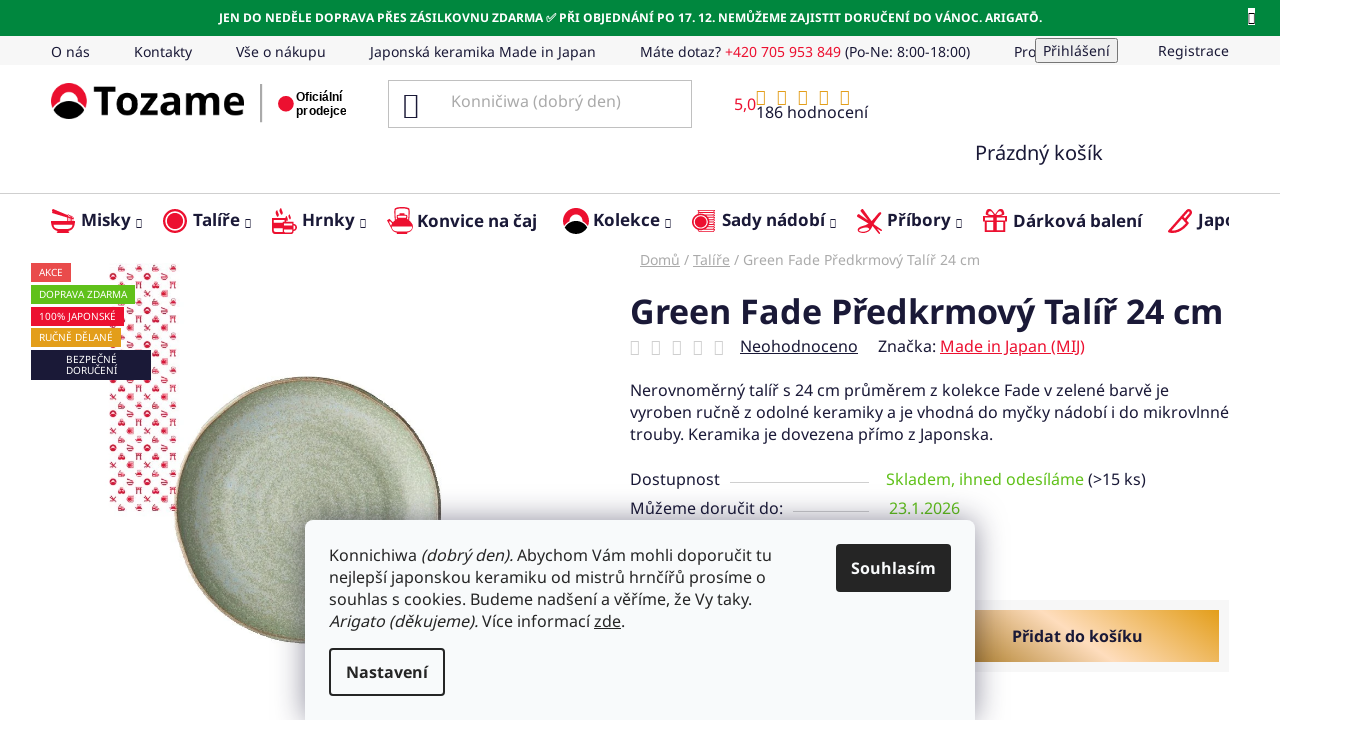

--- FILE ---
content_type: text/html; charset=utf-8
request_url: https://www.tozame.cz/talir-nepravidelneho-tvaru-green-fade-24-cm/
body_size: 35257
content:
<!doctype html><html lang="cs" dir="ltr" class="header-background-light external-fonts-loaded"><head><meta charset="utf-8" /><meta name="viewport" content="width=device-width,initial-scale=1" /><title>Green Fade Předkrmový Talíř 24 cm - Tozame.cz</title><link rel="preconnect" href="https://cdn.myshoptet.com" /><link rel="dns-prefetch" href="https://cdn.myshoptet.com" /><link rel="preload" href="https://cdn.myshoptet.com/prj/dist/master/cms/libs/jquery/jquery-1.11.3.min.js" as="script" /><link href="https://cdn.myshoptet.com/prj/dist/master/cms/templates/frontend_templates/shared/css/font-face/noto-sans.css" rel="stylesheet"><link href="https://cdn.myshoptet.com/prj/dist/master/shop/dist/font-shoptet-13.css.3c47e30adfa2e9e2683b.css" rel="stylesheet"><script>
dataLayer = [];
dataLayer.push({'shoptet' : {
    "pageId": 710,
    "pageType": "productDetail",
    "currency": "CZK",
    "currencyInfo": {
        "decimalSeparator": ",",
        "exchangeRate": 1,
        "priceDecimalPlaces": 2,
        "symbol": "K\u010d",
        "symbolLeft": 0,
        "thousandSeparator": " "
    },
    "language": "cs",
    "projectId": 467445,
    "product": {
        "id": 4839,
        "guid": "1b5da836-a858-11ec-b2a5-ecf4bbd49285",
        "hasVariants": false,
        "codes": [
            {
                "code": "C1440",
                "quantity": "> 15",
                "stocks": [
                    {
                        "id": "ext",
                        "quantity": "> 15"
                    }
                ]
            }
        ],
        "code": "C1440",
        "name": "Green Fade P\u0159edkrmov\u00fd Tal\u00ed\u0159 24 cm",
        "appendix": "",
        "weight": 0.53000000000000003,
        "manufacturer": "Made in Japan (MIJ)",
        "manufacturerGuid": "1EF53343831E6F928EE8DA0BA3DED3EE",
        "currentCategory": "Keramick\u00e9 tal\u00ed\u0159e",
        "currentCategoryGuid": "3dfeb643-1d6d-11ec-ac23-ac1f6b0076ec",
        "defaultCategory": "Keramick\u00e9 tal\u00ed\u0159e",
        "defaultCategoryGuid": "3dfeb643-1d6d-11ec-ac23-ac1f6b0076ec",
        "currency": "CZK",
        "priceWithVat": 559
    },
    "stocks": [
        {
            "id": "ext",
            "title": "Sklad",
            "isDeliveryPoint": 0,
            "visibleOnEshop": 1
        }
    ],
    "cartInfo": {
        "id": null,
        "freeShipping": false,
        "freeShippingFrom": 0,
        "leftToFreeGift": {
            "formattedPrice": "0 K\u010d",
            "priceLeft": 0
        },
        "freeGift": false,
        "leftToFreeShipping": {
            "priceLeft": 0,
            "dependOnRegion": 0,
            "formattedPrice": "0 K\u010d"
        },
        "discountCoupon": [],
        "getNoBillingShippingPrice": {
            "withoutVat": 0,
            "vat": 0,
            "withVat": 0
        },
        "cartItems": [],
        "taxMode": "ORDINARY"
    },
    "cart": [],
    "customer": {
        "priceRatio": 1,
        "priceListId": 1,
        "groupId": null,
        "registered": false,
        "mainAccount": false
    }
}});
dataLayer.push({'cookie_consent' : {
    "marketing": "denied",
    "analytics": "denied"
}});
document.addEventListener('DOMContentLoaded', function() {
    shoptet.consent.onAccept(function(agreements) {
        if (agreements.length == 0) {
            return;
        }
        dataLayer.push({
            'cookie_consent' : {
                'marketing' : (agreements.includes(shoptet.config.cookiesConsentOptPersonalisation)
                    ? 'granted' : 'denied'),
                'analytics': (agreements.includes(shoptet.config.cookiesConsentOptAnalytics)
                    ? 'granted' : 'denied')
            },
            'event': 'cookie_consent'
        });
    });
});
</script>

<!-- Google Tag Manager -->
<script>(function(w,d,s,l,i){w[l]=w[l]||[];w[l].push({'gtm.start':
new Date().getTime(),event:'gtm.js'});var f=d.getElementsByTagName(s)[0],
j=d.createElement(s),dl=l!='dataLayer'?'&l='+l:'';j.async=true;j.src=
'https://www.googletagmanager.com/gtm.js?id='+i+dl;f.parentNode.insertBefore(j,f);
})(window,document,'script','dataLayer','GTM-MTTSCBJ');</script>
<!-- End Google Tag Manager -->

<meta property="og:type" content="website"><meta property="og:site_name" content="tozame.cz"><meta property="og:url" content="https://www.tozame.cz/talir-nepravidelneho-tvaru-green-fade-24-cm/"><meta property="og:title" content="Green Fade Předkrmový Talíř 24 cm - Tozame.cz"><meta name="author" content="Tozame.cz"><meta name="web_author" content="Shoptet.cz"><meta name="dcterms.rightsHolder" content="www.tozame.cz"><meta name="robots" content="index,follow"><meta property="og:image" content="https://cdn.myshoptet.com/usr/www.tozame.cz/user/shop/big/4839_green-fade-predkrmovy-talir-24-cm.jpg?6247f79e"><meta property="og:description" content="Green Fade Předkrmový Talíř 24 cm. Nerovnoměrný talíř s 24 cm průměrem z kolekce Fade v zelené barvě je vyroben ručně z odolné keramiky a je vhodná do myčky nádobí i do mikrovlnné trouby. Keramika je dovezena přímo z Japonska."><meta name="description" content="Green Fade Předkrmový Talíř 24 cm. Nerovnoměrný talíř s 24 cm průměrem z kolekce Fade v zelené barvě je vyroben ručně z odolné keramiky a je vhodná do myčky nádobí i do mikrovlnné trouby. Keramika je dovezena přímo z Japonska."><meta property="product:price:amount" content="559"><meta property="product:price:currency" content="CZK"><style>:root {--color-primary: #EC1030;--color-primary-h: 351;--color-primary-s: 87%;--color-primary-l: 49%;--color-primary-hover: #FD898E;--color-primary-hover-h: 357;--color-primary-hover-s: 97%;--color-primary-hover-l: 76%;--color-secondary: #60C11A;--color-secondary-h: 95;--color-secondary-s: 76%;--color-secondary-l: 43%;--color-secondary-hover: #84FE37;--color-secondary-hover-h: 97;--color-secondary-hover-s: 99%;--color-secondary-hover-l: 61%;--color-tertiary: #E39E1A;--color-tertiary-h: 39;--color-tertiary-s: 79%;--color-tertiary-l: 50%;--color-tertiary-hover: #cfcfcf;--color-tertiary-hover-h: 0;--color-tertiary-hover-s: 0%;--color-tertiary-hover-l: 81%;--color-header-background: #ffffff;--template-font: "Noto Sans";--template-headings-font: "Noto Sans";--header-background-url: url("[data-uri]");--cookies-notice-background: #F8FAFB;--cookies-notice-color: #252525;--cookies-notice-button-hover: #27263f;--cookies-notice-link-hover: #3b3a5f;--templates-update-management-preview-mode-content: "Náhled aktualizací šablony je aktivní pro váš prohlížeč."}</style>
    
    <link href="https://cdn.myshoptet.com/prj/dist/master/shop/dist/main-13.less.96035efb4db1532b3cd7.css" rel="stylesheet" />
            <link href="https://cdn.myshoptet.com/prj/dist/master/shop/dist/mobile-header-v1-13.less.629f2f48911e67d0188c.css" rel="stylesheet" />
    
    <script>var shoptet = shoptet || {};</script>
    <script src="https://cdn.myshoptet.com/prj/dist/master/shop/dist/main-3g-header.js.05f199e7fd2450312de2.js"></script>
<!-- User include --><!-- api 427(81) html code header -->
<link rel="stylesheet" href="https://cdn.myshoptet.com/usr/api2.dklab.cz/user/documents/_doplnky/instagram/467445/6/467445_6.css" type="text/css" /><style>
        :root {
            --dklab-instagram-header-color: #000000;  
            --dklab-instagram-header-background: #DDDDDD;  
            --dklab-instagram-font-weight: 700;
            --dklab-instagram-font-size: 180%;
            --dklab-instagram-logoUrl: url(https://cdn.myshoptet.com/usr/api2.dklab.cz/user/documents/_doplnky/instagram/img/logo-duha.png); 
            --dklab-instagram-logo-size-width: 40px;
            --dklab-instagram-logo-size-height: 40px;                        
            --dklab-instagram-hover-content: 0;                        
            --dklab-instagram-padding: 0px;                        
            --dklab-instagram-border-color: #888888;
            
        }
        </style>
<!-- api 709(355) html code header -->
<script>
  const PWJS = {};
</script>

<script src=https://app.productwidgets.cz/pwjs.js></script>



<!-- api 1881(1446) html code header -->
<script>var bianoPixelConfig={debug:false,merchantId:"cz1e2bf4658a9185a2b8a240066441cac3acede3ee",project:"biano.cz"}</script>
<!-- service 427(81) html code header -->
<link rel="stylesheet" href="https://cdn.myshoptet.com/usr/api2.dklab.cz/user/documents/_doplnky/instagram/font/instagramplus.css" type="text/css" />

<!-- service 1472(1086) html code header -->
<link rel="stylesheet" href="https://cdn.myshoptet.com/usr/apollo.jakubtursky.sk/user/documents/assets/sipky/main.css?v=19">
<!-- service 425(79) html code header -->
<style>
.hodnoceni:before{content: "Jak o nás mluví zákazníci";}
.hodnoceni.svk:before{content: "Ako o nás hovoria zákazníci";}
.hodnoceni.hun:before{content: "Mit mondanak rólunk a felhasználók";}
.hodnoceni.pl:before{content: "Co mówią o nas klienci";}
.hodnoceni.eng:before{content: "Customer reviews";}
.hodnoceni.de:before{content: "Was unsere Kunden über uns denken";}
.hodnoceni.ro:before{content: "Ce spun clienții despre noi";}
.hodnoceni{margin: 20px auto;}
body:not(.paxio-merkur):not(.venus):not(.jupiter) .hodnoceni .vote-wrap {border: 0 !important;width: 24.5%;flex-basis: 25%;padding: 10px 20px !important;display: inline-block;margin: 0;vertical-align: top;}
.multiple-columns-body #content .hodnoceni .vote-wrap {width: 49%;flex-basis: 50%;}
.hodnoceni .votes-wrap {display: block; border: 1px solid #f7f7f7;margin: 0;width: 100%;max-width: none;padding: 10px 0; background: #fff;}
.hodnoceni .vote-wrap:nth-child(n+5){display: none !important;}
.hodnoceni:before{display: block;font-size: 18px;padding: 10px 20px;background: #fcfcfc;}
.sidebar .hodnoceni .vote-pic, .sidebar .hodnoceni .vote-initials{display: block;}
.sidebar .hodnoceni .vote-wrap, #column-l #column-l-in .hodnoceni .vote-wrap {width: 100% !important; display: block;}
.hodnoceni > a{display: block;text-align: right;padding-top: 6px;}
.hodnoceni > a:after{content: "››";display: inline-block;margin-left: 2px;}
.sidebar .hodnoceni:before, #column-l #column-l-in .hodnoceni:before {background: none !important; padding-left: 0 !important;}
.template-10 .hodnoceni{max-width: 952px !important;}
.page-detail .hodnoceni > a{font-size: 14px;}
.page-detail .hodnoceni{margin-bottom: 30px;}
@media screen and (min-width: 992px) and (max-width: 1199px) {
.hodnoceni .vote-rating{display: block;}
.hodnoceni .vote-time{display: block;margin-top: 3px;}
.hodnoceni .vote-delimeter{display: none;}
}
@media screen and (max-width: 991px) {
body:not(.paxio-merkur):not(.venus):not(.jupiter) .hodnoceni .vote-wrap {width: 49%;flex-basis: 50%;}
.multiple-columns-body #content .hodnoceni .vote-wrap {width: 99%;flex-basis: 100%;}
}
@media screen and (max-width: 767px) {
body:not(.paxio-merkur):not(.venus):not(.jupiter) .hodnoceni .vote-wrap {width: 99%;flex-basis: 100%;}
}
.home #main-product .hodnoceni{margin: 0 0 60px 0;}
.hodnoceni .votes-wrap.admin-response{display: none !important;}
.hodnoceni .vote-pic {width: 100px;}
.hodnoceni .vote-delimeter{display: none;}
.hodnoceni .vote-rating{display: block;}
.hodnoceni .vote-time {display: block;margin-top: 5px;}
@media screen and (min-width: 768px){
.template-12 .hodnoceni{max-width: 747px; margin-left: auto; margin-right: auto;}
}
@media screen and (min-width: 992px){
.template-12 .hodnoceni{max-width: 972px;}
}
@media screen and (min-width: 1200px){
.template-12 .hodnoceni{max-width: 1418px;}
}
.template-14 .hodnoceni .vote-initials{margin: 0 auto;}
.vote-pic img::before {display: none;}
.hodnoceni + .hodnoceni {display: none;}
</style>
<!-- service 1881(1446) html code header -->
<script>
    document.addEventListener("DOMContentLoaded",()=>{var b,i,a,n,o,p,x,s;b=window,i=document,a=bianoPixelConfig,b.bianoTrack||((o=b.bianoTrack=function(){o.callMethod?o.callMethod.apply(o,arguments):o.queue.push(arguments)}).push=o,o.queue=[],a=a||{},n=shoptet.consent.isAccepted("analytics"),o.push("consent",n),o.push("init",a.merchantId),s="script",(p=i.createElement(s)).async=!0,p.src="https://"+(n?"pixel."+a.project:"bianopixel.com")+"/"+(a.debug?"debug":"min")+"/pixel.js",(x=i.getElementsByTagName(s)[0]).parentNode.insertBefore(p,x));const dl=getShoptetDataLayer();switch(dl.pageType){case"productDetail":bianoTrack("track","product_view",{id:(dl.product.code||dl.product.codes[0].code).toString(),source:"shoptet"});break;case"thankYou":bianoTrack("track","purchase",{id:dl.order.orderNo.toString(),order_price:parseFloat(dl.order.total),currency:dl.order.currencyCode,items:dl.order.content.map(item=>({id:item.sku.toString(),quantity:parseInt(item.quantity),unit_price:parseFloat(item.price)})),source:"shoptet"});break;default:bianoTrack("track","page_view",{source:"shoptet"})}document.addEventListener("ShoptetCartAddCartItem",()=>{const dl=getShoptetDataLayer();if(dl.cart&&dl.cart.length){const item=dl.cart[dl.cart.length-1];bianoTrack("track","add_to_cart",{id:item.code.toString(),quantity:parseInt(item.quantity),unit_price:parseFloat(item.priceWithVat),currency:dl.currency,source:"shoptet"})}}),shoptet.scripts.setCustomCallback("shoptet.consent.set",(function(args){args[0].includes("analytics")&&bianoTrack("consent",!0)}))});
</script>
<!-- project html code header -->
<meta name="seznam-wmt" content="oWRPT7nL8sJC7VAGE0KIzkCrMKkZtTL5" /> <! -- ověřovací kód pro reporter.seznam.cz -->
<meta name="seznam-wmt" content="f0vjYS1d5vIO2CBn2OhPa72Z8Azbk52j" /> <! -- ověřovací kód pro reporter.seznam.cz -->

<meta name="google-site-verification" content="jyWNOtIfUpjsOPkJxQIUZJbdZVCU-ToWMenwuoqfGtg" />  <! -- ověřovací kód pro Google Merchant Center -->
<link href="/user/documents/tstyle.css?v=0.004" rel="stylesheet" />

<link rel=”canonical” href=”https://www.tozame.cz/” />
<link rel="alternate" href="https://www.tozame.cz/" hreflang="cs-cz" />

<style>
.site-msg.information {
	background-color: #00873E;
}

.top-navigation-menu-item-external-15 {
	position: unset;
}
/*.container .top-navigation-tools a {
	padding-left: 25px;
}

.top-navigation-bar-menu a, .top-navigation-bar-menu-helper a, .dropdown-menu a, .top-navigation-tools a {
	padding: 4px 15px;
}*/

.searchWhisperer {
	top: 98%;
}
#showHeurekaBadgeHere-1 {
	max-width: 65px;
}
@media (min-width: 768px) {
	.type-product .content-wrapper #content {
		padding-top: 25px;
	}
  .header-bottom #navigation .navigation-in>ul>.menu-item-1209 {
  	background: url('https://www.tozame.cz/user/documents/upload/Menu icons/noze_red.svg') no-repeat;
    background-size: 13%;
    background-position: left;
  }
  .products-block > div .p .p-bottom > div .p-tools .pr-action {display: flex; flex-direction: column; row-gap: 10px;}
}
.next-step .btn::before {
	left: -135%;
}
.order-button-text {
	font-weight: bold;
  text-transform: capitalize;
}
.form-group {
	margin-bottom: 0px;
}
.in-restaurace .content-inner>article>div>p:nth-child(17) {
	display: none;
}
.form-group .btn {
	background: rgb(159,109,15);
  background: linear-gradient(35deg, rgba(159,109,15,1) 0%, rgba(254,221,189,1) 50%, rgba(227,158,26,1) 100%);
  border: unset;
}
input.btn::before {
	content: '';
    background: rgba(227,158,26,1);
    width: 120%;
    left: -128%;
    transform: skew(30deg);
    transition: transform 0.4s cubic-bezier(0.3, 1, 0.8, 1);
    z-index: -1;
}
.form-group .btn:hover {
	background: rgb(159,109,15);
    background: linear-gradient(35deg, rgba(159,109,15,1) 0%, rgba(254,221,189,1) 50%, rgba(227,158,26,1) 100%);
    border-color: transparent;
}
.in-blog .news-item-detail, .in-blog .news-wrapper {background-image: unset;}

.flag.flag-discount {
    background-color: #EC1030;
}

.price-save {
    color: #EC1030;
}
@media(min-width: 1440px){
.products-block > div .p .p-bottom > div .p-tools .pr-action {flex-direction: row;}
}
</style>
<!-- /User include --><link rel="shortcut icon" href="/favicon.ico" type="image/x-icon" /><link rel="canonical" href="https://www.tozame.cz/talir-nepravidelneho-tvaru-green-fade-24-cm/" />    <!-- Global site tag (gtag.js) - Google Analytics -->
    <script async src="https://www.googletagmanager.com/gtag/js?id=G-PJLSPDXPEQ"></script>
    <script>
        
        window.dataLayer = window.dataLayer || [];
        function gtag(){dataLayer.push(arguments);}
        

                    console.debug('default consent data');

            gtag('consent', 'default', {"ad_storage":"denied","analytics_storage":"denied","ad_user_data":"denied","ad_personalization":"denied","wait_for_update":500});
            dataLayer.push({
                'event': 'default_consent'
            });
        
        gtag('js', new Date());

                gtag('config', 'UA-221285698-1', { 'groups': "UA" });
        
                gtag('config', 'G-PJLSPDXPEQ', {"groups":"GA4","send_page_view":false,"content_group":"productDetail","currency":"CZK","page_language":"cs"});
        
                gtag('config', 'AW-10949946311', {"allow_enhanced_conversions":true});
        
        
        
        
        
                    gtag('event', 'page_view', {"send_to":"GA4","page_language":"cs","content_group":"productDetail","currency":"CZK"});
        
                gtag('set', 'currency', 'CZK');

        gtag('event', 'view_item', {
            "send_to": "UA",
            "items": [
                {
                    "id": "C1440",
                    "name": "Green Fade P\u0159edkrmov\u00fd Tal\u00ed\u0159 24 cm",
                    "category": "Keramick\u00e9 tal\u00ed\u0159e",
                                        "brand": "Made in Japan (MIJ)",
                                                            "price": 559
                }
            ]
        });
        
        
        
        
        
                    gtag('event', 'view_item', {"send_to":"GA4","page_language":"cs","content_group":"productDetail","value":559,"currency":"CZK","items":[{"item_id":"C1440","item_name":"Green Fade P\u0159edkrmov\u00fd Tal\u00ed\u0159 24 cm","item_brand":"Made in Japan (MIJ)","item_category":"Keramick\u00e9 tal\u00ed\u0159e","price":559,"quantity":1,"index":0}]});
        
        
        
        
        
        
        
        document.addEventListener('DOMContentLoaded', function() {
            if (typeof shoptet.tracking !== 'undefined') {
                for (var id in shoptet.tracking.bannersList) {
                    gtag('event', 'view_promotion', {
                        "send_to": "UA",
                        "promotions": [
                            {
                                "id": shoptet.tracking.bannersList[id].id,
                                "name": shoptet.tracking.bannersList[id].name,
                                "position": shoptet.tracking.bannersList[id].position
                            }
                        ]
                    });
                }
            }

            shoptet.consent.onAccept(function(agreements) {
                if (agreements.length !== 0) {
                    console.debug('gtag consent accept');
                    var gtagConsentPayload =  {
                        'ad_storage': agreements.includes(shoptet.config.cookiesConsentOptPersonalisation)
                            ? 'granted' : 'denied',
                        'analytics_storage': agreements.includes(shoptet.config.cookiesConsentOptAnalytics)
                            ? 'granted' : 'denied',
                                                                                                'ad_user_data': agreements.includes(shoptet.config.cookiesConsentOptPersonalisation)
                            ? 'granted' : 'denied',
                        'ad_personalization': agreements.includes(shoptet.config.cookiesConsentOptPersonalisation)
                            ? 'granted' : 'denied',
                        };
                    console.debug('update consent data', gtagConsentPayload);
                    gtag('consent', 'update', gtagConsentPayload);
                    dataLayer.push(
                        { 'event': 'update_consent' }
                    );
                }
            });
        });
    </script>
<script>
    (function(t, r, a, c, k, i, n, g) { t['ROIDataObject'] = k;
    t[k]=t[k]||function(){ (t[k].q=t[k].q||[]).push(arguments) },t[k].c=i;n=r.createElement(a),
    g=r.getElementsByTagName(a)[0];n.async=1;n.src=c;g.parentNode.insertBefore(n,g)
    })(window, document, 'script', '//www.heureka.cz/ocm/sdk.js?source=shoptet&version=2&page=product_detail', 'heureka', 'cz');

    heureka('set_user_consent', 0);
</script>
</head><body class="desktop id-710 in-keramicke-talire template-13 type-product type-detail one-column-body columns-3 smart-labels-active ums_forms_redesign--off ums_a11y_category_page--on ums_discussion_rating_forms--off ums_flags_display_unification--on ums_a11y_login--on mobile-header-version-1"><noscript>
    <style>
        #header {
            padding-top: 0;
            position: relative !important;
            top: 0;
        }
        .header-navigation {
            position: relative !important;
        }
        .overall-wrapper {
            margin: 0 !important;
        }
        body:not(.ready) {
            visibility: visible !important;
        }
    </style>
    <div class="no-javascript">
        <div class="no-javascript__title">Musíte změnit nastavení vašeho prohlížeče</div>
        <div class="no-javascript__text">Podívejte se na: <a href="https://www.google.com/support/bin/answer.py?answer=23852">Jak povolit JavaScript ve vašem prohlížeči</a>.</div>
        <div class="no-javascript__text">Pokud používáte software na blokování reklam, může být nutné povolit JavaScript z této stránky.</div>
        <div class="no-javascript__text">Děkujeme.</div>
    </div>
</noscript>

        <div id="fb-root"></div>
        <script>
            window.fbAsyncInit = function() {
                FB.init({
//                    appId            : 'your-app-id',
                    autoLogAppEvents : true,
                    xfbml            : true,
                    version          : 'v19.0'
                });
            };
        </script>
        <script async defer crossorigin="anonymous" src="https://connect.facebook.net/cs_CZ/sdk.js"></script>
<!-- Google Tag Manager (noscript) -->
<noscript><iframe src="https://www.googletagmanager.com/ns.html?id=GTM-MTTSCBJ"
height="0" width="0" style="display:none;visibility:hidden"></iframe></noscript>
<!-- End Google Tag Manager (noscript) -->

    <div class="siteCookies siteCookies--bottom siteCookies--light js-siteCookies" role="dialog" data-testid="cookiesPopup" data-nosnippet>
        <div class="siteCookies__form">
            <div class="siteCookies__content">
                <div class="siteCookies__text">
                    Konnichiwa <em>(dobrý den).</em> Abychom Vám mohli doporučit tu nejlepší japonskou keramiku od mistrů hrnčířů prosíme o souhlas s cookies. Budeme nadšení a věříme, že Vy taky.<em> Arigato (děkujeme). </em>Více informací <a href="https://www.tozame.cz/podminky-ochrany-osobnich-udaju/" target="\" _blank="" rel="\" noreferrer="">zde</a>.
                </div>
                <p class="siteCookies__links">
                    <button class="siteCookies__link js-cookies-settings" aria-label="Nastavení cookies" data-testid="cookiesSettings">Nastavení</button>
                </p>
            </div>
            <div class="siteCookies__buttonWrap">
                                <button class="siteCookies__button js-cookiesConsentSubmit" value="all" aria-label="Přijmout cookies" data-testid="buttonCookiesAccept">Souhlasím</button>
            </div>
        </div>
        <script>
            document.addEventListener("DOMContentLoaded", () => {
                const siteCookies = document.querySelector('.js-siteCookies');
                document.addEventListener("scroll", shoptet.common.throttle(() => {
                    const st = document.documentElement.scrollTop;
                    if (st > 1) {
                        siteCookies.classList.add('siteCookies--scrolled');
                    } else {
                        siteCookies.classList.remove('siteCookies--scrolled');
                    }
                }, 100));
            });
        </script>
    </div>
<a href="#content" class="skip-link sr-only">Přejít na obsah</a><div class="overall-wrapper"><div class="site-msg information"><div class="container"><div class="text">Jen do neděle doprava přes Zásilkovnu zdarma ✅ Při objednání po 17. 12. nemůžeme zajistit doručení do Vánoc. Arigatō.</div><div class="close js-close-information-msg"></div></div></div><div class="user-action"><div class="container">
    <div class="user-action-in">
                    <div id="login" class="user-action-login popup-widget login-widget" role="dialog" aria-labelledby="loginHeading">
        <div class="popup-widget-inner">
                            <h2 id="loginHeading">Přihlášení k vašemu účtu</h2><div id="customerLogin"><form action="/action/Customer/Login/" method="post" id="formLoginIncluded" class="csrf-enabled formLogin" data-testid="formLogin"><input type="hidden" name="referer" value="" /><div class="form-group"><div class="input-wrapper email js-validated-element-wrapper no-label"><input type="email" name="email" class="form-control" autofocus placeholder="E-mailová adresa (např. jan@novak.cz)" data-testid="inputEmail" autocomplete="email" required /></div></div><div class="form-group"><div class="input-wrapper password js-validated-element-wrapper no-label"><input type="password" name="password" class="form-control" placeholder="Heslo" data-testid="inputPassword" autocomplete="current-password" required /><span class="no-display">Nemůžete vyplnit toto pole</span><input type="text" name="surname" value="" class="no-display" /></div></div><div class="form-group"><div class="login-wrapper"><button type="submit" class="btn btn-secondary btn-text btn-login" data-testid="buttonSubmit">Přihlásit se</button><div class="password-helper"><a href="/registrace/" data-testid="signup" rel="nofollow">Nová registrace</a><a href="/klient/zapomenute-heslo/" rel="nofollow">Zapomenuté heslo</a></div></div></div><div class="social-login-buttons"><div class="social-login-buttons-divider"><span>nebo</span></div><div class="form-group"><a href="/action/Social/login/?provider=Facebook" class="login-btn facebook" rel="nofollow"><span class="login-facebook-icon"></span><strong>Přihlásit se přes Facebook</strong></a></div><div class="form-group"><a href="/action/Social/login/?provider=Seznam" class="login-btn seznam" rel="nofollow"><span class="login-seznam-icon"></span><strong>Přihlásit se přes Seznam</strong></a></div></div></form>
</div>                    </div>
    </div>

                <div id="cart-widget" class="user-action-cart popup-widget cart-widget loader-wrapper" data-testid="popupCartWidget" role="dialog" aria-hidden="true">
            <div class="popup-widget-inner cart-widget-inner place-cart-here">
                <div class="loader-overlay">
                    <div class="loader"></div>
                </div>
            </div>
        </div>
    </div>
</div>
</div><div class="top-navigation-bar" data-testid="topNavigationBar">

    <div class="container">

                            <div class="top-navigation-menu">
                <ul class="top-navigation-bar-menu">
                                            <li class="top-navigation-menu-item-852">
                            <a href="/o-nas/" title="O nás">O nás</a>
                        </li>
                                            <li class="top-navigation-menu-item-29">
                            <a href="/kontakty/" title="Kontakty">Kontakty</a>
                        </li>
                                            <li class="top-navigation-menu-item-849">
                            <a href="/vse-o-nakupu/" title="Vše o nákupu">Vše o nákupu</a>
                        </li>
                                            <li class="top-navigation-menu-item-1014">
                            <a href="/japonska-keramika-made-in-japan/" title="Japonská keramika Made in Japan">Japonská keramika Made in Japan</a>
                        </li>
                                            <li class="top-navigation-menu-item-external-15">
                            <a href="tel:+420705953849" title="Máte dotaz? +420 705 953 849 (Po-Ne: 8:00-18:00)">Máte dotaz? +420 705 953 849 (Po-Ne: 8:00-18:00)</a>
                        </li>
                                            <li class="top-navigation-menu-item-682">
                            <a href="/blog/" title="Blog">Blog</a>
                        </li>
                                            <li class="top-navigation-menu-item--51">
                            <a href="/hodnoceni-obchodu/" title="Hodnocení obchodu">Hodnocení obchodu</a>
                        </li>
                                            <li class="top-navigation-menu-item-39">
                            <a href="/obchodni-podminky/" title="Obchodní podmínky">Obchodní podmínky</a>
                        </li>
                                            <li class="top-navigation-menu-item-691">
                            <a href="/podminky-ochrany-osobnich-udaju/" title="Podmínky ochrany osobních údajů">Podmínky ochrany osobních údajů</a>
                        </li>
                                            <li class="top-navigation-menu-item-1146">
                            <a href="/restaurace/" title="Nádobí do restaurace, hotelu, kavárny">Nádobí do restaurace, hotelu, kavárny</a>
                        </li>
                                    </ul>
                <div class="top-navigation-menu-trigger">Více</div>
                <ul class="top-navigation-bar-menu-helper"></ul>
            </div>
        
        <div class="top-navigation-tools">
                        <button class="top-nav-button top-nav-button-login toggle-window" type="button" data-target="login" aria-haspopup="dialog" aria-controls="login" aria-expanded="false" data-testid="signin"><span>Přihlášení</span></button>
    <a href="/registrace/" class="top-nav-button top-nav-button-register" data-testid="headerSignup">Registrace</a>
        </div>

    </div>

</div>
<header id="header">
        <div class="header-top">
            <div class="container navigation-wrapper header-top-wrapper">
                <div class="site-name"><a href="/" data-testid="linkWebsiteLogo"><img src="https://cdn.myshoptet.com/usr/www.tozame.cz/user/logos/tozame.png" alt="Tozame.cz" fetchpriority="low" /></a></div>                <div class="search" itemscope itemtype="https://schema.org/WebSite">
                    <meta itemprop="headline" content="Keramické talíře"/><meta itemprop="url" content="https://www.tozame.cz"/><meta itemprop="text" content="Green Fade Předkrmový Talíř 24 cm. Nerovnoměrný talíř s 24 cm průměrem z kolekce Fade v zelené barvě je vyroben ručně z odolné keramiky a je vhodná do myčky nádobí i do mikrovlnné trouby. Keramika je dovezena přímo z Japonska."/>                    <form action="/action/ProductSearch/prepareString/" method="post"
    id="formSearchForm" class="search-form compact-form js-search-main"
    itemprop="potentialAction" itemscope itemtype="https://schema.org/SearchAction" data-testid="searchForm">
    <fieldset>
        <meta itemprop="target"
            content="https://www.tozame.cz/vyhledavani/?string={string}"/>
        <input type="hidden" name="language" value="cs"/>
        
            
    <span class="search-input-icon" aria-hidden="true"></span>

<input
    type="search"
    name="string"
        class="query-input form-control search-input js-search-input"
    placeholder="Napište, co hledáte"
    autocomplete="off"
    required
    itemprop="query-input"
    aria-label="Vyhledávání"
    data-testid="searchInput"
>
            <button type="submit" class="btn btn-default search-button" data-testid="searchBtn">Hledat</button>
        
    </fieldset>
</form>
                </div>
                <div class="navigation-buttons">
                    <a href="#" class="toggle-window" data-target="search" data-testid="linkSearchIcon"><span class="sr-only">Hledat</span></a>
                        
    <a href="/kosik/" class="btn btn-icon toggle-window cart-count" data-target="cart" data-hover="true" data-redirect="true" data-testid="headerCart" rel="nofollow" aria-haspopup="dialog" aria-expanded="false" aria-controls="cart-widget">
        
                <span class="sr-only">Nákupní košík</span>
        
            <span class="cart-price visible-lg-inline-block" data-testid="headerCartPrice">
                                    Prázdný košík                            </span>
        
    
            </a>
                    <a href="#" class="toggle-window" data-target="navigation" data-testid="hamburgerMenu"></a>
                </div>
            </div>
        </div>
        <div class="header-bottom">
            <div class="container navigation-wrapper header-bottom-wrapper js-navigation-container">
                <nav id="navigation" aria-label="Hlavní menu" data-collapsible="true"><div class="navigation-in menu"><ul class="menu-level-1" role="menubar" data-testid="headerMenuItems"><li class="menu-item-707 ext" role="none"><a href="/keramicke-misky/" data-testid="headerMenuItem" role="menuitem" aria-haspopup="true" aria-expanded="false"><b>Misky</b><span class="submenu-arrow"></span></a><ul class="menu-level-2" aria-label="Misky" tabindex="-1" role="menu"><li class="menu-item-1029" role="none"><a href="/male-servirovaci-misky/" class="menu-image" data-testid="headerMenuItem" tabindex="-1" aria-hidden="true"><img src="data:image/svg+xml,%3Csvg%20width%3D%22140%22%20height%3D%22100%22%20xmlns%3D%22http%3A%2F%2Fwww.w3.org%2F2000%2Fsvg%22%3E%3C%2Fsvg%3E" alt="" aria-hidden="true" width="140" height="100"  data-src="https://cdn.myshoptet.com/usr/www.tozame.cz/user/categories/thumb/male_servirovaci_misky_tozame.png" fetchpriority="low" /></a><div><a href="/male-servirovaci-misky/" data-testid="headerMenuItem" role="menuitem"><span>Malé servírovací misky</span></a>
                        </div></li><li class="menu-item-1026" role="none"><a href="/stredni-servirovaci-misky/" class="menu-image" data-testid="headerMenuItem" tabindex="-1" aria-hidden="true"><img src="data:image/svg+xml,%3Csvg%20width%3D%22140%22%20height%3D%22100%22%20xmlns%3D%22http%3A%2F%2Fwww.w3.org%2F2000%2Fsvg%22%3E%3C%2Fsvg%3E" alt="" aria-hidden="true" width="140" height="100"  data-src="https://cdn.myshoptet.com/usr/www.tozame.cz/user/categories/thumb/stredni_servirovaci_misky_tozame.png" fetchpriority="low" /></a><div><a href="/stredni-servirovaci-misky/" data-testid="headerMenuItem" role="menuitem"><span>Střední servírovací misky</span></a>
                        </div></li><li class="menu-item-1020" role="none"><a href="/velke-servirovaci-misky/" class="menu-image" data-testid="headerMenuItem" tabindex="-1" aria-hidden="true"><img src="data:image/svg+xml,%3Csvg%20width%3D%22140%22%20height%3D%22100%22%20xmlns%3D%22http%3A%2F%2Fwww.w3.org%2F2000%2Fsvg%22%3E%3C%2Fsvg%3E" alt="" aria-hidden="true" width="140" height="100"  data-src="https://cdn.myshoptet.com/usr/www.tozame.cz/user/categories/thumb/velke_servirovaci_misky_tozame.png" fetchpriority="low" /></a><div><a href="/velke-servirovaci-misky/" data-testid="headerMenuItem" role="menuitem"><span>Velké servírovací misky</span></a>
                        </div></li><li class="menu-item-738" role="none"><a href="/misky-na-polevku/" class="menu-image" data-testid="headerMenuItem" tabindex="-1" aria-hidden="true"><img src="data:image/svg+xml,%3Csvg%20width%3D%22140%22%20height%3D%22100%22%20xmlns%3D%22http%3A%2F%2Fwww.w3.org%2F2000%2Fsvg%22%3E%3C%2Fsvg%3E" alt="" aria-hidden="true" width="140" height="100"  data-src="https://cdn.myshoptet.com/usr/www.tozame.cz/user/categories/thumb/misky_na_polevku_tozame.png" fetchpriority="low" /></a><div><a href="/misky-na-polevku/" data-testid="headerMenuItem" role="menuitem"><span>Misky na polévku</span></a>
                        </div></li><li class="menu-item-741" role="none"><a href="/miska-na-polevku-ramen/" class="menu-image" data-testid="headerMenuItem" tabindex="-1" aria-hidden="true"><img src="data:image/svg+xml,%3Csvg%20width%3D%22140%22%20height%3D%22100%22%20xmlns%3D%22http%3A%2F%2Fwww.w3.org%2F2000%2Fsvg%22%3E%3C%2Fsvg%3E" alt="" aria-hidden="true" width="140" height="100"  data-src="https://cdn.myshoptet.com/usr/www.tozame.cz/user/categories/thumb/misky_na_ramen_tozame.png" fetchpriority="low" /></a><div><a href="/miska-na-polevku-ramen/" data-testid="headerMenuItem" role="menuitem"><span>Misky na Ramen</span></a>
                        </div></li><li class="menu-item-744" role="none"><a href="/miska-na-polevku-udon/" class="menu-image" data-testid="headerMenuItem" tabindex="-1" aria-hidden="true"><img src="data:image/svg+xml,%3Csvg%20width%3D%22140%22%20height%3D%22100%22%20xmlns%3D%22http%3A%2F%2Fwww.w3.org%2F2000%2Fsvg%22%3E%3C%2Fsvg%3E" alt="" aria-hidden="true" width="140" height="100"  data-src="https://cdn.myshoptet.com/usr/www.tozame.cz/user/categories/thumb/misky_na_udon_tozame.png" fetchpriority="low" /></a><div><a href="/miska-na-polevku-udon/" data-testid="headerMenuItem" role="menuitem"><span>Misky na Udon</span></a>
                        </div></li></ul></li>
<li class="menu-item-710 ext" role="none"><a href="/keramicke-talire/" class="active" data-testid="headerMenuItem" role="menuitem" aria-haspopup="true" aria-expanded="false"><b>Talíře</b><span class="submenu-arrow"></span></a><ul class="menu-level-2" aria-label="Talíře" tabindex="-1" role="menu"><li class="menu-item-729" role="none"><a href="/dezertni-talire/" class="menu-image" data-testid="headerMenuItem" tabindex="-1" aria-hidden="true"><img src="data:image/svg+xml,%3Csvg%20width%3D%22140%22%20height%3D%22100%22%20xmlns%3D%22http%3A%2F%2Fwww.w3.org%2F2000%2Fsvg%22%3E%3C%2Fsvg%3E" alt="" aria-hidden="true" width="140" height="100"  data-src="https://cdn.myshoptet.com/usr/www.tozame.cz/user/categories/thumb/dezertni_talire_tozame.png" fetchpriority="low" /></a><div><a href="/dezertni-talire/" data-testid="headerMenuItem" role="menuitem"><span>Dezertní talíře</span></a>
                        </div></li><li class="menu-item-732" role="none"><a href="/servirovaci-talire/" class="menu-image" data-testid="headerMenuItem" tabindex="-1" aria-hidden="true"><img src="data:image/svg+xml,%3Csvg%20width%3D%22140%22%20height%3D%22100%22%20xmlns%3D%22http%3A%2F%2Fwww.w3.org%2F2000%2Fsvg%22%3E%3C%2Fsvg%3E" alt="" aria-hidden="true" width="140" height="100"  data-src="https://cdn.myshoptet.com/usr/www.tozame.cz/user/categories/thumb/servirovaci_talire_tozame.png" fetchpriority="low" /></a><div><a href="/servirovaci-talire/" data-testid="headerMenuItem" role="menuitem"><span>Servírovací talíře</span></a>
                        </div></li><li class="menu-item-735" role="none"><a href="/talir-s-vysokym-okrajem/" class="menu-image" data-testid="headerMenuItem" tabindex="-1" aria-hidden="true"><img src="data:image/svg+xml,%3Csvg%20width%3D%22140%22%20height%3D%22100%22%20xmlns%3D%22http%3A%2F%2Fwww.w3.org%2F2000%2Fsvg%22%3E%3C%2Fsvg%3E" alt="" aria-hidden="true" width="140" height="100"  data-src="https://cdn.myshoptet.com/usr/www.tozame.cz/user/categories/thumb/talire_s_vysokym_okrajem_tozame.png" fetchpriority="low" /></a><div><a href="/talir-s-vysokym-okrajem/" data-testid="headerMenuItem" role="menuitem"><span>Talíře s vysokým okrajem</span></a>
                        </div></li><li class="menu-item-1005" role="none"><a href="/talire-na-sushi/" class="menu-image" data-testid="headerMenuItem" tabindex="-1" aria-hidden="true"><img src="data:image/svg+xml,%3Csvg%20width%3D%22140%22%20height%3D%22100%22%20xmlns%3D%22http%3A%2F%2Fwww.w3.org%2F2000%2Fsvg%22%3E%3C%2Fsvg%3E" alt="" aria-hidden="true" width="140" height="100"  data-src="https://cdn.myshoptet.com/usr/www.tozame.cz/user/categories/thumb/talire_na_sushi_tozame.png" fetchpriority="low" /></a><div><a href="/talire-na-sushi/" data-testid="headerMenuItem" role="menuitem"><span>Talíře na sushi</span></a>
                        </div></li></ul></li>
<li class="menu-item-714 ext" role="none"><a href="/keramicke-hrnky/" data-testid="headerMenuItem" role="menuitem" aria-haspopup="true" aria-expanded="false"><b>Hrnky</b><span class="submenu-arrow"></span></a><ul class="menu-level-2" aria-label="Hrnky" tabindex="-1" role="menu"><li class="menu-item-750" role="none"><a href="/hrnky-na-caj/" class="menu-image" data-testid="headerMenuItem" tabindex="-1" aria-hidden="true"><img src="data:image/svg+xml,%3Csvg%20width%3D%22140%22%20height%3D%22100%22%20xmlns%3D%22http%3A%2F%2Fwww.w3.org%2F2000%2Fsvg%22%3E%3C%2Fsvg%3E" alt="" aria-hidden="true" width="140" height="100"  data-src="https://cdn.myshoptet.com/usr/www.tozame.cz/user/categories/thumb/hrnky_na_caj_tozame.png" fetchpriority="low" /></a><div><a href="/hrnky-na-caj/" data-testid="headerMenuItem" role="menuitem"><span>Hrnky na čaj</span></a>
                        </div></li><li class="menu-item-753" role="none"><a href="/hrnicky-na-kavu/" class="menu-image" data-testid="headerMenuItem" tabindex="-1" aria-hidden="true"><img src="data:image/svg+xml,%3Csvg%20width%3D%22140%22%20height%3D%22100%22%20xmlns%3D%22http%3A%2F%2Fwww.w3.org%2F2000%2Fsvg%22%3E%3C%2Fsvg%3E" alt="" aria-hidden="true" width="140" height="100"  data-src="https://cdn.myshoptet.com/usr/www.tozame.cz/user/categories/thumb/hrnky_na_kavu_tozame.png" fetchpriority="low" /></a><div><a href="/hrnicky-na-kavu/" data-testid="headerMenuItem" role="menuitem"><span>Designové hrnky na kávu</span></a>
                        </div></li><li class="menu-item-756" role="none"><a href="/poharky-a-lahve-na-sake/" class="menu-image" data-testid="headerMenuItem" tabindex="-1" aria-hidden="true"><img src="data:image/svg+xml,%3Csvg%20width%3D%22140%22%20height%3D%22100%22%20xmlns%3D%22http%3A%2F%2Fwww.w3.org%2F2000%2Fsvg%22%3E%3C%2Fsvg%3E" alt="" aria-hidden="true" width="140" height="100"  data-src="https://cdn.myshoptet.com/usr/www.tozame.cz/user/categories/thumb/poharky_a_lahve_na_sake_tozame.png" fetchpriority="low" /></a><div><a href="/poharky-a-lahve-na-sake/" data-testid="headerMenuItem" role="menuitem"><span>Pohárky a lahve na sake</span></a>
                        </div></li><li class="menu-item-1044" role="none"><a href="/originalni-sklenice-na-vodu/" class="menu-image" data-testid="headerMenuItem" tabindex="-1" aria-hidden="true"><img src="data:image/svg+xml,%3Csvg%20width%3D%22140%22%20height%3D%22100%22%20xmlns%3D%22http%3A%2F%2Fwww.w3.org%2F2000%2Fsvg%22%3E%3C%2Fsvg%3E" alt="" aria-hidden="true" width="140" height="100"  data-src="https://cdn.myshoptet.com/usr/www.tozame.cz/user/categories/thumb/originalni_sklenice_na_vodu_tozame.png" fetchpriority="low" /></a><div><a href="/originalni-sklenice-na-vodu/" data-testid="headerMenuItem" role="menuitem"><span>Originální sklenice na vodu</span></a>
                        </div></li></ul></li>
<li class="menu-item-717" role="none"><a href="/keramicke-konvice-na-caj/" data-testid="headerMenuItem" role="menuitem" aria-expanded="false"><b>Konvice na čaj</b></a></li>
<li class="menu-item-786 ext" role="none"><a href="/kolekce/" data-testid="headerMenuItem" role="menuitem" aria-haspopup="true" aria-expanded="false"><b>Kolekce</b><span class="submenu-arrow"></span></a><ul class="menu-level-2" aria-label="Kolekce" tabindex="-1" role="menu"><li class="menu-item-789" role="none"><a href="/black-pearl/" class="menu-image" data-testid="headerMenuItem" tabindex="-1" aria-hidden="true"><img src="data:image/svg+xml,%3Csvg%20width%3D%22140%22%20height%3D%22100%22%20xmlns%3D%22http%3A%2F%2Fwww.w3.org%2F2000%2Fsvg%22%3E%3C%2Fsvg%3E" alt="" aria-hidden="true" width="140" height="100"  data-src="https://cdn.myshoptet.com/usr/www.tozame.cz/user/categories/thumb/black_pearl_tozame.jpeg" fetchpriority="low" /></a><div><a href="/black-pearl/" data-testid="headerMenuItem" role="menuitem"><span>Black Pearl</span></a>
                        </div></li><li class="menu-item-792" role="none"><a href="/copper-swirl/" class="menu-image" data-testid="headerMenuItem" tabindex="-1" aria-hidden="true"><img src="data:image/svg+xml,%3Csvg%20width%3D%22140%22%20height%3D%22100%22%20xmlns%3D%22http%3A%2F%2Fwww.w3.org%2F2000%2Fsvg%22%3E%3C%2Fsvg%3E" alt="" aria-hidden="true" width="140" height="100"  data-src="https://cdn.myshoptet.com/usr/www.tozame.cz/user/categories/thumb/copper_swirl_tozame.jpeg" fetchpriority="low" /></a><div><a href="/copper-swirl/" data-testid="headerMenuItem" role="menuitem"><span>Copper Swirl</span></a>
                        </div></li><li class="menu-item-993" role="none"><a href="/earth-sky/" class="menu-image" data-testid="headerMenuItem" tabindex="-1" aria-hidden="true"><img src="data:image/svg+xml,%3Csvg%20width%3D%22140%22%20height%3D%22100%22%20xmlns%3D%22http%3A%2F%2Fwww.w3.org%2F2000%2Fsvg%22%3E%3C%2Fsvg%3E" alt="" aria-hidden="true" width="140" height="100"  data-src="https://cdn.myshoptet.com/usr/www.tozame.cz/user/categories/thumb/earth___sky_tozame.jpeg" fetchpriority="low" /></a><div><a href="/earth-sky/" data-testid="headerMenuItem" role="menuitem"><span>Earth &amp; Sky</span></a>
                        </div></li><li class="menu-item-801" role="none"><a href="/aurora/" class="menu-image" data-testid="headerMenuItem" tabindex="-1" aria-hidden="true"><img src="data:image/svg+xml,%3Csvg%20width%3D%22140%22%20height%3D%22100%22%20xmlns%3D%22http%3A%2F%2Fwww.w3.org%2F2000%2Fsvg%22%3E%3C%2Fsvg%3E" alt="" aria-hidden="true" width="140" height="100"  data-src="https://cdn.myshoptet.com/usr/www.tozame.cz/user/categories/thumb/aurora_tozame.jpeg" fetchpriority="low" /></a><div><a href="/aurora/" data-testid="headerMenuItem" role="menuitem"><span>Aurora</span></a>
                        </div></li><li class="menu-item-933" role="none"><a href="/matt-black/" class="menu-image" data-testid="headerMenuItem" tabindex="-1" aria-hidden="true"><img src="data:image/svg+xml,%3Csvg%20width%3D%22140%22%20height%3D%22100%22%20xmlns%3D%22http%3A%2F%2Fwww.w3.org%2F2000%2Fsvg%22%3E%3C%2Fsvg%3E" alt="" aria-hidden="true" width="140" height="100"  data-src="https://cdn.myshoptet.com/usr/www.tozame.cz/user/categories/thumb/matt_black_tozame.jpeg" fetchpriority="low" /></a><div><a href="/matt-black/" data-testid="headerMenuItem" role="menuitem"><span>Matt Black</span></a>
                        </div></li><li class="menu-item-804" role="none"><a href="/nin-rin/" class="menu-image" data-testid="headerMenuItem" tabindex="-1" aria-hidden="true"><img src="data:image/svg+xml,%3Csvg%20width%3D%22140%22%20height%3D%22100%22%20xmlns%3D%22http%3A%2F%2Fwww.w3.org%2F2000%2Fsvg%22%3E%3C%2Fsvg%3E" alt="" aria-hidden="true" width="140" height="100"  data-src="https://cdn.myshoptet.com/usr/www.tozame.cz/user/categories/thumb/nin_rin_tozame.jpeg" fetchpriority="low" /></a><div><a href="/nin-rin/" data-testid="headerMenuItem" role="menuitem"><span>Nin-Rin</span></a>
                        </div></li><li class="menu-item-930" role="none"><a href="/sky-blue/" class="menu-image" data-testid="headerMenuItem" tabindex="-1" aria-hidden="true"><img src="data:image/svg+xml,%3Csvg%20width%3D%22140%22%20height%3D%22100%22%20xmlns%3D%22http%3A%2F%2Fwww.w3.org%2F2000%2Fsvg%22%3E%3C%2Fsvg%3E" alt="" aria-hidden="true" width="140" height="100"  data-src="https://cdn.myshoptet.com/usr/www.tozame.cz/user/categories/thumb/sky_blue_tozame.jpeg" fetchpriority="low" /></a><div><a href="/sky-blue/" data-testid="headerMenuItem" role="menuitem"><span>Sky Blue</span></a>
                        </div></li><li class="menu-item-807" role="none"><a href="/gunmetal/" class="menu-image" data-testid="headerMenuItem" tabindex="-1" aria-hidden="true"><img src="data:image/svg+xml,%3Csvg%20width%3D%22140%22%20height%3D%22100%22%20xmlns%3D%22http%3A%2F%2Fwww.w3.org%2F2000%2Fsvg%22%3E%3C%2Fsvg%3E" alt="" aria-hidden="true" width="140" height="100"  data-src="https://cdn.myshoptet.com/usr/www.tozame.cz/user/categories/thumb/gunmetal_tozame.png" fetchpriority="low" /></a><div><a href="/gunmetal/" data-testid="headerMenuItem" role="menuitem"><span>Gunmetal</span></a>
                        </div></li><li class="menu-item-810" role="none"><a href="/masterchef/" class="menu-image" data-testid="headerMenuItem" tabindex="-1" aria-hidden="true"><img src="data:image/svg+xml,%3Csvg%20width%3D%22140%22%20height%3D%22100%22%20xmlns%3D%22http%3A%2F%2Fwww.w3.org%2F2000%2Fsvg%22%3E%3C%2Fsvg%3E" alt="" aria-hidden="true" width="140" height="100"  data-src="https://cdn.myshoptet.com/usr/www.tozame.cz/user/categories/thumb/masterchef_tozame.jpeg" fetchpriority="low" /></a><div><a href="/masterchef/" data-testid="headerMenuItem" role="menuitem"><span>MasterChef</span></a>
                        </div></li><li class="menu-item-813" role="none"><a href="/michelin/" class="menu-image" data-testid="headerMenuItem" tabindex="-1" aria-hidden="true"><img src="data:image/svg+xml,%3Csvg%20width%3D%22140%22%20height%3D%22100%22%20xmlns%3D%22http%3A%2F%2Fwww.w3.org%2F2000%2Fsvg%22%3E%3C%2Fsvg%3E" alt="" aria-hidden="true" width="140" height="100"  data-src="https://cdn.myshoptet.com/usr/www.tozame.cz/user/categories/thumb/michelin_tozame.jpeg" fetchpriority="low" /></a><div><a href="/michelin/" data-testid="headerMenuItem" role="menuitem"><span>Michelin</span></a>
                        </div></li><li class="menu-item-984" role="none"><a href="/indigo-blue/" class="menu-image" data-testid="headerMenuItem" tabindex="-1" aria-hidden="true"><img src="data:image/svg+xml,%3Csvg%20width%3D%22140%22%20height%3D%22100%22%20xmlns%3D%22http%3A%2F%2Fwww.w3.org%2F2000%2Fsvg%22%3E%3C%2Fsvg%3E" alt="" aria-hidden="true" width="140" height="100"  data-src="https://cdn.myshoptet.com/usr/www.tozame.cz/user/categories/thumb/indigo_blue_tozame.jpeg" fetchpriority="low" /></a><div><a href="/indigo-blue/" data-testid="headerMenuItem" role="menuitem"><span>Indigo Blue</span></a>
                        </div></li><li class="menu-item-957" role="none"><a href="/blue-daisy/" class="menu-image" data-testid="headerMenuItem" tabindex="-1" aria-hidden="true"><img src="data:image/svg+xml,%3Csvg%20width%3D%22140%22%20height%3D%22100%22%20xmlns%3D%22http%3A%2F%2Fwww.w3.org%2F2000%2Fsvg%22%3E%3C%2Fsvg%3E" alt="" aria-hidden="true" width="140" height="100"  data-src="https://cdn.myshoptet.com/usr/www.tozame.cz/user/categories/thumb/blue_daisy_tozame.jpeg" fetchpriority="low" /></a><div><a href="/blue-daisy/" data-testid="headerMenuItem" role="menuitem"><span>Blue Daisy</span></a>
                        </div></li><li class="menu-item-948" role="none"><a href="/earth-black/" class="menu-image" data-testid="headerMenuItem" tabindex="-1" aria-hidden="true"><img src="data:image/svg+xml,%3Csvg%20width%3D%22140%22%20height%3D%22100%22%20xmlns%3D%22http%3A%2F%2Fwww.w3.org%2F2000%2Fsvg%22%3E%3C%2Fsvg%3E" alt="" aria-hidden="true" width="140" height="100"  data-src="https://cdn.myshoptet.com/usr/www.tozame.cz/user/categories/thumb/earth_black_tozame.jpeg" fetchpriority="low" /></a><div><a href="/earth-black/" data-testid="headerMenuItem" role="menuitem"><span>Earth Black</span></a>
                        </div></li><li class="menu-item-891" role="none"><a href="/modern/" class="menu-image" data-testid="headerMenuItem" tabindex="-1" aria-hidden="true"><img src="data:image/svg+xml,%3Csvg%20width%3D%22140%22%20height%3D%22100%22%20xmlns%3D%22http%3A%2F%2Fwww.w3.org%2F2000%2Fsvg%22%3E%3C%2Fsvg%3E" alt="" aria-hidden="true" width="140" height="100"  data-src="https://cdn.myshoptet.com/usr/www.tozame.cz/user/categories/thumb/modern_tozame.jpeg" fetchpriority="low" /></a><div><a href="/modern/" data-testid="headerMenuItem" role="menuitem"><span>Modern</span></a>
                        </div></li><li class="menu-item-960" role="none"><a href="/white-star/" class="menu-image" data-testid="headerMenuItem" tabindex="-1" aria-hidden="true"><img src="data:image/svg+xml,%3Csvg%20width%3D%22140%22%20height%3D%22100%22%20xmlns%3D%22http%3A%2F%2Fwww.w3.org%2F2000%2Fsvg%22%3E%3C%2Fsvg%3E" alt="" aria-hidden="true" width="140" height="100"  data-src="https://cdn.myshoptet.com/usr/www.tozame.cz/user/categories/thumb/white_star_tozame.jpeg" fetchpriority="low" /></a><div><a href="/white-star/" data-testid="headerMenuItem" role="menuitem"><span>White Star</span></a>
                        </div></li><li class="menu-item-897" role="none"><a href="/fade-sand/" class="menu-image" data-testid="headerMenuItem" tabindex="-1" aria-hidden="true"><img src="data:image/svg+xml,%3Csvg%20width%3D%22140%22%20height%3D%22100%22%20xmlns%3D%22http%3A%2F%2Fwww.w3.org%2F2000%2Fsvg%22%3E%3C%2Fsvg%3E" alt="" aria-hidden="true" width="140" height="100"  data-src="https://cdn.myshoptet.com/usr/www.tozame.cz/user/categories/thumb/fade_sand_tozame.jpeg" fetchpriority="low" /></a><div><a href="/fade-sand/" data-testid="headerMenuItem" role="menuitem"><span>Fade Sand</span></a>
                        </div></li><li class="menu-item-903" role="none"><a href="/fade-green/" class="menu-image" data-testid="headerMenuItem" tabindex="-1" aria-hidden="true"><img src="data:image/svg+xml,%3Csvg%20width%3D%22140%22%20height%3D%22100%22%20xmlns%3D%22http%3A%2F%2Fwww.w3.org%2F2000%2Fsvg%22%3E%3C%2Fsvg%3E" alt="" aria-hidden="true" width="140" height="100"  data-src="https://cdn.myshoptet.com/usr/www.tozame.cz/user/categories/thumb/fade_green_tozame.jpeg" fetchpriority="low" /></a><div><a href="/fade-green/" data-testid="headerMenuItem" role="menuitem"><span>Fade Green</span></a>
                        </div></li><li class="menu-item-900" role="none"><a href="/fade-white/" class="menu-image" data-testid="headerMenuItem" tabindex="-1" aria-hidden="true"><img src="data:image/svg+xml,%3Csvg%20width%3D%22140%22%20height%3D%22100%22%20xmlns%3D%22http%3A%2F%2Fwww.w3.org%2F2000%2Fsvg%22%3E%3C%2Fsvg%3E" alt="" aria-hidden="true" width="140" height="100"  data-src="https://cdn.myshoptet.com/usr/www.tozame.cz/user/categories/thumb/fade_white_tozame.jpeg" fetchpriority="low" /></a><div><a href="/fade-white/" data-testid="headerMenuItem" role="menuitem"><span>Fade White</span></a>
                        </div></li><li class="menu-item-951" role="none"><a href="/tenmokku/" class="menu-image" data-testid="headerMenuItem" tabindex="-1" aria-hidden="true"><img src="data:image/svg+xml,%3Csvg%20width%3D%22140%22%20height%3D%22100%22%20xmlns%3D%22http%3A%2F%2Fwww.w3.org%2F2000%2Fsvg%22%3E%3C%2Fsvg%3E" alt="" aria-hidden="true" width="140" height="100"  data-src="https://cdn.myshoptet.com/usr/www.tozame.cz/user/categories/thumb/tenmokku_tozame.jpeg" fetchpriority="low" /></a><div><a href="/tenmokku/" data-testid="headerMenuItem" role="menuitem"><span>Tenmokku</span></a>
                        </div></li><li class="menu-item-954" role="none"><a href="/white-blossom/" class="menu-image" data-testid="headerMenuItem" tabindex="-1" aria-hidden="true"><img src="data:image/svg+xml,%3Csvg%20width%3D%22140%22%20height%3D%22100%22%20xmlns%3D%22http%3A%2F%2Fwww.w3.org%2F2000%2Fsvg%22%3E%3C%2Fsvg%3E" alt="" aria-hidden="true" width="140" height="100"  data-src="https://cdn.myshoptet.com/usr/www.tozame.cz/user/categories/thumb/white_blossom_tozame.jpeg" fetchpriority="low" /></a><div><a href="/white-blossom/" data-testid="headerMenuItem" role="menuitem"><span>White Blossom</span></a>
                        </div></li><li class="menu-item-972" role="none"><a href="/earthy-green/" class="menu-image" data-testid="headerMenuItem" tabindex="-1" aria-hidden="true"><img src="data:image/svg+xml,%3Csvg%20width%3D%22140%22%20height%3D%22100%22%20xmlns%3D%22http%3A%2F%2Fwww.w3.org%2F2000%2Fsvg%22%3E%3C%2Fsvg%3E" alt="" aria-hidden="true" width="140" height="100"  data-src="https://cdn.myshoptet.com/usr/www.tozame.cz/user/categories/thumb/earthy_green_tozame.jpeg" fetchpriority="low" /></a><div><a href="/earthy-green/" data-testid="headerMenuItem" role="menuitem"><span>Earthy Green</span></a>
                        </div></li><li class="menu-item-924" role="none"><a href="/bb-black/" class="menu-image" data-testid="headerMenuItem" tabindex="-1" aria-hidden="true"><img src="data:image/svg+xml,%3Csvg%20width%3D%22140%22%20height%3D%22100%22%20xmlns%3D%22http%3A%2F%2Fwww.w3.org%2F2000%2Fsvg%22%3E%3C%2Fsvg%3E" alt="" aria-hidden="true" width="140" height="100"  data-src="https://cdn.myshoptet.com/usr/www.tozame.cz/user/categories/thumb/bb_black_tozame.jpeg" fetchpriority="low" /></a><div><a href="/bb-black/" data-testid="headerMenuItem" role="menuitem"><span>BB Black</span></a>
                        </div></li><li class="menu-item-978" role="none"><a href="/cobalt-blue/" class="menu-image" data-testid="headerMenuItem" tabindex="-1" aria-hidden="true"><img src="data:image/svg+xml,%3Csvg%20width%3D%22140%22%20height%3D%22100%22%20xmlns%3D%22http%3A%2F%2Fwww.w3.org%2F2000%2Fsvg%22%3E%3C%2Fsvg%3E" alt="" aria-hidden="true" width="140" height="100"  data-src="https://cdn.myshoptet.com/usr/www.tozame.cz/user/categories/thumb/cobalt_blue_tozame.jpeg" fetchpriority="low" /></a><div><a href="/cobalt-blue/" data-testid="headerMenuItem" role="menuitem"><span>Cobalt Blue</span></a>
                        </div></li><li class="menu-item-894" role="none"><a href="/converging/" class="menu-image" data-testid="headerMenuItem" tabindex="-1" aria-hidden="true"><img src="data:image/svg+xml,%3Csvg%20width%3D%22140%22%20height%3D%22100%22%20xmlns%3D%22http%3A%2F%2Fwww.w3.org%2F2000%2Fsvg%22%3E%3C%2Fsvg%3E" alt="" aria-hidden="true" width="140" height="100"  data-src="https://cdn.myshoptet.com/usr/www.tozame.cz/user/categories/thumb/converging_tozame.jpeg" fetchpriority="low" /></a><div><a href="/converging/" data-testid="headerMenuItem" role="menuitem"><span>Converging</span></a>
                        </div></li><li class="menu-item-906" role="none"><a href="/shell-white/" class="menu-image" data-testid="headerMenuItem" tabindex="-1" aria-hidden="true"><img src="data:image/svg+xml,%3Csvg%20width%3D%22140%22%20height%3D%22100%22%20xmlns%3D%22http%3A%2F%2Fwww.w3.org%2F2000%2Fsvg%22%3E%3C%2Fsvg%3E" alt="" aria-hidden="true" width="140" height="100"  data-src="https://cdn.myshoptet.com/usr/www.tozame.cz/user/categories/thumb/shell_white_tozame.jpeg" fetchpriority="low" /></a><div><a href="/shell-white/" data-testid="headerMenuItem" role="menuitem"><span>Shell White</span></a>
                        </div></li><li class="menu-item-909" role="none"><a href="/stone-slab/" class="menu-image" data-testid="headerMenuItem" tabindex="-1" aria-hidden="true"><img src="data:image/svg+xml,%3Csvg%20width%3D%22140%22%20height%3D%22100%22%20xmlns%3D%22http%3A%2F%2Fwww.w3.org%2F2000%2Fsvg%22%3E%3C%2Fsvg%3E" alt="" aria-hidden="true" width="140" height="100"  data-src="https://cdn.myshoptet.com/usr/www.tozame.cz/user/categories/thumb/stone_slab_tozame.jpeg" fetchpriority="low" /></a><div><a href="/stone-slab/" data-testid="headerMenuItem" role="menuitem"><span>Stone Slab</span></a>
                        </div></li><li class="menu-item-888" role="none"><a href="/metallic/" class="menu-image" data-testid="headerMenuItem" tabindex="-1" aria-hidden="true"><img src="data:image/svg+xml,%3Csvg%20width%3D%22140%22%20height%3D%22100%22%20xmlns%3D%22http%3A%2F%2Fwww.w3.org%2F2000%2Fsvg%22%3E%3C%2Fsvg%3E" alt="" aria-hidden="true" width="140" height="100"  data-src="https://cdn.myshoptet.com/usr/www.tozame.cz/user/categories/thumb/metallic_tozame.jpeg" fetchpriority="low" /></a><div><a href="/metallic/" data-testid="headerMenuItem" role="menuitem"><span>Metallic</span></a>
                        </div></li><li class="menu-item-912" role="none"><a href="/recycled/" class="menu-image" data-testid="headerMenuItem" tabindex="-1" aria-hidden="true"><img src="data:image/svg+xml,%3Csvg%20width%3D%22140%22%20height%3D%22100%22%20xmlns%3D%22http%3A%2F%2Fwww.w3.org%2F2000%2Fsvg%22%3E%3C%2Fsvg%3E" alt="" aria-hidden="true" width="140" height="100"  data-src="https://cdn.myshoptet.com/usr/www.tozame.cz/user/categories/thumb/recycled_tozame.jpeg" fetchpriority="low" /></a><div><a href="/recycled/" data-testid="headerMenuItem" role="menuitem"><span>Recycled</span></a>
                        </div></li><li class="menu-item-915" role="none"><a href="/matt-shiny-black/" class="menu-image" data-testid="headerMenuItem" tabindex="-1" aria-hidden="true"><img src="data:image/svg+xml,%3Csvg%20width%3D%22140%22%20height%3D%22100%22%20xmlns%3D%22http%3A%2F%2Fwww.w3.org%2F2000%2Fsvg%22%3E%3C%2Fsvg%3E" alt="" aria-hidden="true" width="140" height="100"  data-src="https://cdn.myshoptet.com/usr/www.tozame.cz/user/categories/thumb/matt_shiny_tozame.jpeg" fetchpriority="low" /></a><div><a href="/matt-shiny-black/" data-testid="headerMenuItem" role="menuitem"><span>Matt &amp; Shiny Black</span></a>
                        </div></li><li class="menu-item-918" role="none"><a href="/dark-kurumi/" class="menu-image" data-testid="headerMenuItem" tabindex="-1" aria-hidden="true"><img src="data:image/svg+xml,%3Csvg%20width%3D%22140%22%20height%3D%22100%22%20xmlns%3D%22http%3A%2F%2Fwww.w3.org%2F2000%2Fsvg%22%3E%3C%2Fsvg%3E" alt="" aria-hidden="true" width="140" height="100"  data-src="https://cdn.myshoptet.com/usr/www.tozame.cz/user/categories/thumb/dark_kurumi_tozame.jpeg" fetchpriority="low" /></a><div><a href="/dark-kurumi/" data-testid="headerMenuItem" role="menuitem"><span>Dark Kurumi</span></a>
                        </div></li><li class="menu-item-921" role="none"><a href="/steel-grey/" class="menu-image" data-testid="headerMenuItem" tabindex="-1" aria-hidden="true"><img src="data:image/svg+xml,%3Csvg%20width%3D%22140%22%20height%3D%22100%22%20xmlns%3D%22http%3A%2F%2Fwww.w3.org%2F2000%2Fsvg%22%3E%3C%2Fsvg%3E" alt="" aria-hidden="true" width="140" height="100"  data-src="https://cdn.myshoptet.com/usr/www.tozame.cz/user/categories/thumb/steel_grey_tozame.jpeg" fetchpriority="low" /></a><div><a href="/steel-grey/" data-testid="headerMenuItem" role="menuitem"><span>Steel Grey</span></a>
                        </div></li><li class="menu-item-927" role="none"><a href="/akane-grey/" class="menu-image" data-testid="headerMenuItem" tabindex="-1" aria-hidden="true"><img src="data:image/svg+xml,%3Csvg%20width%3D%22140%22%20height%3D%22100%22%20xmlns%3D%22http%3A%2F%2Fwww.w3.org%2F2000%2Fsvg%22%3E%3C%2Fsvg%3E" alt="" aria-hidden="true" width="140" height="100"  data-src="https://cdn.myshoptet.com/usr/www.tozame.cz/user/categories/thumb/akane_grey_tozame.jpeg" fetchpriority="low" /></a><div><a href="/akane-grey/" data-testid="headerMenuItem" role="menuitem"><span>Akane Grey</span></a>
                        </div></li><li class="menu-item-936" role="none"><a href="/black-scroll/" class="menu-image" data-testid="headerMenuItem" tabindex="-1" aria-hidden="true"><img src="data:image/svg+xml,%3Csvg%20width%3D%22140%22%20height%3D%22100%22%20xmlns%3D%22http%3A%2F%2Fwww.w3.org%2F2000%2Fsvg%22%3E%3C%2Fsvg%3E" alt="" aria-hidden="true" width="140" height="100"  data-src="https://cdn.myshoptet.com/usr/www.tozame.cz/user/categories/thumb/black_scroll_tozame.jpeg" fetchpriority="low" /></a><div><a href="/black-scroll/" data-testid="headerMenuItem" role="menuitem"><span>Black Scroll</span></a>
                        </div></li><li class="menu-item-939" role="none"><a href="/peacock/" class="menu-image" data-testid="headerMenuItem" tabindex="-1" aria-hidden="true"><img src="data:image/svg+xml,%3Csvg%20width%3D%22140%22%20height%3D%22100%22%20xmlns%3D%22http%3A%2F%2Fwww.w3.org%2F2000%2Fsvg%22%3E%3C%2Fsvg%3E" alt="" aria-hidden="true" width="140" height="100"  data-src="https://cdn.myshoptet.com/usr/www.tozame.cz/user/categories/thumb/peacock_tozame.jpeg" fetchpriority="low" /></a><div><a href="/peacock/" data-testid="headerMenuItem" role="menuitem"><span>Peacock</span></a>
                        </div></li><li class="menu-item-942" role="none"><a href="/fleck/" class="menu-image" data-testid="headerMenuItem" tabindex="-1" aria-hidden="true"><img src="data:image/svg+xml,%3Csvg%20width%3D%22140%22%20height%3D%22100%22%20xmlns%3D%22http%3A%2F%2Fwww.w3.org%2F2000%2Fsvg%22%3E%3C%2Fsvg%3E" alt="" aria-hidden="true" width="140" height="100"  data-src="https://cdn.myshoptet.com/usr/www.tozame.cz/user/categories/thumb/fleck_tozame.jpeg" fetchpriority="low" /></a><div><a href="/fleck/" data-testid="headerMenuItem" role="menuitem"><span>Fleck</span></a>
                        </div></li><li class="menu-item-945" role="none"><a href="/crazed-grey/" class="menu-image" data-testid="headerMenuItem" tabindex="-1" aria-hidden="true"><img src="data:image/svg+xml,%3Csvg%20width%3D%22140%22%20height%3D%22100%22%20xmlns%3D%22http%3A%2F%2Fwww.w3.org%2F2000%2Fsvg%22%3E%3C%2Fsvg%3E" alt="" aria-hidden="true" width="140" height="100"  data-src="https://cdn.myshoptet.com/usr/www.tozame.cz/user/categories/thumb/crazed_grey_tozame.jpeg" fetchpriority="low" /></a><div><a href="/crazed-grey/" data-testid="headerMenuItem" role="menuitem"><span>Crazed Grey</span></a>
                        </div></li><li class="menu-item-963" role="none"><a href="/dk-green/" class="menu-image" data-testid="headerMenuItem" tabindex="-1" aria-hidden="true"><img src="data:image/svg+xml,%3Csvg%20width%3D%22140%22%20height%3D%22100%22%20xmlns%3D%22http%3A%2F%2Fwww.w3.org%2F2000%2Fsvg%22%3E%3C%2Fsvg%3E" alt="" aria-hidden="true" width="140" height="100"  data-src="https://cdn.myshoptet.com/usr/www.tozame.cz/user/categories/thumb/dk_green_tozame.jpeg" fetchpriority="low" /></a><div><a href="/dk-green/" data-testid="headerMenuItem" role="menuitem"><span>DK Green</span></a>
                        </div></li><li class="menu-item-966" role="none"><a href="/craft/" class="menu-image" data-testid="headerMenuItem" tabindex="-1" aria-hidden="true"><img src="data:image/svg+xml,%3Csvg%20width%3D%22140%22%20height%3D%22100%22%20xmlns%3D%22http%3A%2F%2Fwww.w3.org%2F2000%2Fsvg%22%3E%3C%2Fsvg%3E" alt="" aria-hidden="true" width="140" height="100"  data-src="https://cdn.myshoptet.com/usr/www.tozame.cz/user/categories/thumb/craft_tozame.jpeg" fetchpriority="low" /></a><div><a href="/craft/" data-testid="headerMenuItem" role="menuitem"><span>Craft</span></a>
                        </div></li><li class="menu-item-969" role="none"><a href="/aqua-splash/" class="menu-image" data-testid="headerMenuItem" tabindex="-1" aria-hidden="true"><img src="data:image/svg+xml,%3Csvg%20width%3D%22140%22%20height%3D%22100%22%20xmlns%3D%22http%3A%2F%2Fwww.w3.org%2F2000%2Fsvg%22%3E%3C%2Fsvg%3E" alt="" aria-hidden="true" width="140" height="100"  data-src="https://cdn.myshoptet.com/usr/www.tozame.cz/user/categories/thumb/aqua_splash_tozame.jpeg" fetchpriority="low" /></a><div><a href="/aqua-splash/" data-testid="headerMenuItem" role="menuitem"><span>Aqua Splash</span></a>
                        </div></li><li class="menu-item-975" role="none"><a href="/indigo-ikat/" class="menu-image" data-testid="headerMenuItem" tabindex="-1" aria-hidden="true"><img src="data:image/svg+xml,%3Csvg%20width%3D%22140%22%20height%3D%22100%22%20xmlns%3D%22http%3A%2F%2Fwww.w3.org%2F2000%2Fsvg%22%3E%3C%2Fsvg%3E" alt="" aria-hidden="true" width="140" height="100"  data-src="https://cdn.myshoptet.com/usr/www.tozame.cz/user/categories/thumb/indigo_ikat_tozame.jpeg" fetchpriority="low" /></a><div><a href="/indigo-ikat/" data-testid="headerMenuItem" role="menuitem"><span>Indigo Ikat</span></a>
                        </div></li><li class="menu-item-981" role="none"><a href="/lines/" class="menu-image" data-testid="headerMenuItem" tabindex="-1" aria-hidden="true"><img src="data:image/svg+xml,%3Csvg%20width%3D%22140%22%20height%3D%22100%22%20xmlns%3D%22http%3A%2F%2Fwww.w3.org%2F2000%2Fsvg%22%3E%3C%2Fsvg%3E" alt="" aria-hidden="true" width="140" height="100"  data-src="https://cdn.myshoptet.com/usr/www.tozame.cz/user/categories/thumb/lines_tozame.jpeg" fetchpriority="low" /></a><div><a href="/lines/" data-testid="headerMenuItem" role="menuitem"><span>Lines</span></a>
                        </div></li><li class="menu-item-990" role="none"><a href="/off-white/" class="menu-image" data-testid="headerMenuItem" tabindex="-1" aria-hidden="true"><img src="data:image/svg+xml,%3Csvg%20width%3D%22140%22%20height%3D%22100%22%20xmlns%3D%22http%3A%2F%2Fwww.w3.org%2F2000%2Fsvg%22%3E%3C%2Fsvg%3E" alt="" aria-hidden="true" width="140" height="100"  data-src="https://cdn.myshoptet.com/usr/www.tozame.cz/user/categories/thumb/off_white_tozame.jpeg" fetchpriority="low" /></a><div><a href="/off-white/" data-testid="headerMenuItem" role="menuitem"><span>OFF White</span></a>
                        </div></li><li class="menu-item-1050" role="none"><a href="/ridged-alabaster/" class="menu-image" data-testid="headerMenuItem" tabindex="-1" aria-hidden="true"><img src="data:image/svg+xml,%3Csvg%20width%3D%22140%22%20height%3D%22100%22%20xmlns%3D%22http%3A%2F%2Fwww.w3.org%2F2000%2Fsvg%22%3E%3C%2Fsvg%3E" alt="" aria-hidden="true" width="140" height="100"  data-src="https://cdn.myshoptet.com/usr/www.tozame.cz/user/categories/thumb/ridged_alabaster_made_in_japan_tozame.jpeg" fetchpriority="low" /></a><div><a href="/ridged-alabaster/" data-testid="headerMenuItem" role="menuitem"><span>Ridged Alabaster</span></a>
                        </div></li><li class="menu-item-1053" role="none"><a href="/ridged-indigo/" class="menu-image" data-testid="headerMenuItem" tabindex="-1" aria-hidden="true"><img src="data:image/svg+xml,%3Csvg%20width%3D%22140%22%20height%3D%22100%22%20xmlns%3D%22http%3A%2F%2Fwww.w3.org%2F2000%2Fsvg%22%3E%3C%2Fsvg%3E" alt="" aria-hidden="true" width="140" height="100"  data-src="https://cdn.myshoptet.com/usr/www.tozame.cz/user/categories/thumb/ridged_indigo_made_in_japan_tozame.jpeg" fetchpriority="low" /></a><div><a href="/ridged-indigo/" data-testid="headerMenuItem" role="menuitem"><span>Ridged Indigo</span></a>
                        </div></li><li class="menu-item-1056" role="none"><a href="/ice-white/" class="menu-image" data-testid="headerMenuItem" tabindex="-1" aria-hidden="true"><img src="data:image/svg+xml,%3Csvg%20width%3D%22140%22%20height%3D%22100%22%20xmlns%3D%22http%3A%2F%2Fwww.w3.org%2F2000%2Fsvg%22%3E%3C%2Fsvg%3E" alt="" aria-hidden="true" width="140" height="100"  data-src="https://cdn.myshoptet.com/usr/www.tozame.cz/user/categories/thumb/ice_white_made_in_japan_tozame.jpeg" fetchpriority="low" /></a><div><a href="/ice-white/" data-testid="headerMenuItem" role="menuitem"><span>Ice White</span></a>
                        </div></li><li class="menu-item-1059" role="none"><a href="/ice-pink/" class="menu-image" data-testid="headerMenuItem" tabindex="-1" aria-hidden="true"><img src="data:image/svg+xml,%3Csvg%20width%3D%22140%22%20height%3D%22100%22%20xmlns%3D%22http%3A%2F%2Fwww.w3.org%2F2000%2Fsvg%22%3E%3C%2Fsvg%3E" alt="" aria-hidden="true" width="140" height="100"  data-src="https://cdn.myshoptet.com/usr/www.tozame.cz/user/categories/thumb/ice_pink_made_in_japan_tozame.jpeg" fetchpriority="low" /></a><div><a href="/ice-pink/" data-testid="headerMenuItem" role="menuitem"><span>Ice Pink</span></a>
                        </div></li><li class="menu-item-1321" role="none"><a href="/kizami/" class="menu-image" data-testid="headerMenuItem" tabindex="-1" aria-hidden="true"><img src="data:image/svg+xml,%3Csvg%20width%3D%22140%22%20height%3D%22100%22%20xmlns%3D%22http%3A%2F%2Fwww.w3.org%2F2000%2Fsvg%22%3E%3C%2Fsvg%3E" alt="" aria-hidden="true" width="140" height="100"  data-src="https://cdn.myshoptet.com/prj/dist/master/cms/templates/frontend_templates/00/img/folder.svg" fetchpriority="low" /></a><div><a href="/kizami/" data-testid="headerMenuItem" role="menuitem"><span>Kizami</span></a>
                        </div></li><li class="menu-item-1008" role="none"><a href="/ostatni/" class="menu-image" data-testid="headerMenuItem" tabindex="-1" aria-hidden="true"><img src="data:image/svg+xml,%3Csvg%20width%3D%22140%22%20height%3D%22100%22%20xmlns%3D%22http%3A%2F%2Fwww.w3.org%2F2000%2Fsvg%22%3E%3C%2Fsvg%3E" alt="" aria-hidden="true" width="140" height="100"  data-src="https://cdn.myshoptet.com/prj/dist/master/cms/templates/frontend_templates/00/img/folder.svg" fetchpriority="low" /></a><div><a href="/ostatni/" data-testid="headerMenuItem" role="menuitem"><span>Ostatní</span></a>
                        </div></li></ul></li>
<li class="menu-item-720 ext" role="none"><a href="/sady-nadobi/" data-testid="headerMenuItem" role="menuitem" aria-haspopup="true" aria-expanded="false"><b>Sady nádobí</b><span class="submenu-arrow"></span></a><ul class="menu-level-2" aria-label="Sady nádobí" tabindex="-1" role="menu"><li class="menu-item-759" role="none"><a href="/sada-taliru/" class="menu-image" data-testid="headerMenuItem" tabindex="-1" aria-hidden="true"><img src="data:image/svg+xml,%3Csvg%20width%3D%22140%22%20height%3D%22100%22%20xmlns%3D%22http%3A%2F%2Fwww.w3.org%2F2000%2Fsvg%22%3E%3C%2Fsvg%3E" alt="" aria-hidden="true" width="140" height="100"  data-src="https://cdn.myshoptet.com/usr/www.tozame.cz/user/categories/thumb/sada_taliru_tozame.png" fetchpriority="low" /></a><div><a href="/sada-taliru/" data-testid="headerMenuItem" role="menuitem"><span>Sada talířů</span></a>
                        </div></li><li class="menu-item-762" role="none"><a href="/sada-misek-na-polevku/" class="menu-image" data-testid="headerMenuItem" tabindex="-1" aria-hidden="true"><img src="data:image/svg+xml,%3Csvg%20width%3D%22140%22%20height%3D%22100%22%20xmlns%3D%22http%3A%2F%2Fwww.w3.org%2F2000%2Fsvg%22%3E%3C%2Fsvg%3E" alt="" aria-hidden="true" width="140" height="100"  data-src="https://cdn.myshoptet.com/usr/www.tozame.cz/user/categories/thumb/sada_misek_tozame.png" fetchpriority="low" /></a><div><a href="/sada-misek-na-polevku/" data-testid="headerMenuItem" role="menuitem"><span>Sada misek</span></a>
                        </div></li><li class="menu-item-765" role="none"><a href="/sada-hrnku/" class="menu-image" data-testid="headerMenuItem" tabindex="-1" aria-hidden="true"><img src="data:image/svg+xml,%3Csvg%20width%3D%22140%22%20height%3D%22100%22%20xmlns%3D%22http%3A%2F%2Fwww.w3.org%2F2000%2Fsvg%22%3E%3C%2Fsvg%3E" alt="" aria-hidden="true" width="140" height="100"  data-src="https://cdn.myshoptet.com/usr/www.tozame.cz/user/categories/thumb/sada_hrnku_tozame.png" fetchpriority="low" /></a><div><a href="/sada-hrnku/" data-testid="headerMenuItem" role="menuitem"><span>Sada hrnků</span></a>
                        </div></li><li class="menu-item-768" role="none"><a href="/cajovy-set/" class="menu-image" data-testid="headerMenuItem" tabindex="-1" aria-hidden="true"><img src="data:image/svg+xml,%3Csvg%20width%3D%22140%22%20height%3D%22100%22%20xmlns%3D%22http%3A%2F%2Fwww.w3.org%2F2000%2Fsvg%22%3E%3C%2Fsvg%3E" alt="" aria-hidden="true" width="140" height="100"  data-src="https://cdn.myshoptet.com/usr/www.tozame.cz/user/categories/thumb/cajovy_set_tozame.png" fetchpriority="low" /></a><div><a href="/cajovy-set/" data-testid="headerMenuItem" role="menuitem"><span>Čajový set</span></a>
                        </div></li><li class="menu-item-771" role="none"><a href="/sushi-sety-nadobi/" class="menu-image" data-testid="headerMenuItem" tabindex="-1" aria-hidden="true"><img src="data:image/svg+xml,%3Csvg%20width%3D%22140%22%20height%3D%22100%22%20xmlns%3D%22http%3A%2F%2Fwww.w3.org%2F2000%2Fsvg%22%3E%3C%2Fsvg%3E" alt="" aria-hidden="true" width="140" height="100"  data-src="https://cdn.myshoptet.com/usr/www.tozame.cz/user/categories/thumb/sushi_sety_tozame.png" fetchpriority="low" /></a><div><a href="/sushi-sety-nadobi/" data-testid="headerMenuItem" role="menuitem"><span>Sushi sety</span></a>
                        </div></li><li class="menu-item-774" role="none"><a href="/set-sake/" class="menu-image" data-testid="headerMenuItem" tabindex="-1" aria-hidden="true"><img src="data:image/svg+xml,%3Csvg%20width%3D%22140%22%20height%3D%22100%22%20xmlns%3D%22http%3A%2F%2Fwww.w3.org%2F2000%2Fsvg%22%3E%3C%2Fsvg%3E" alt="" aria-hidden="true" width="140" height="100"  data-src="https://cdn.myshoptet.com/usr/www.tozame.cz/user/categories/thumb/sake_set_tozame.png" fetchpriority="low" /></a><div><a href="/set-sake/" data-testid="headerMenuItem" role="menuitem"><span>Sake set</span></a>
                        </div></li></ul></li>
<li class="menu-item-723 ext" role="none"><a href="/kuchynske-pribory/" data-testid="headerMenuItem" role="menuitem" aria-haspopup="true" aria-expanded="false"><b>Příbory</b><span class="submenu-arrow"></span></a><ul class="menu-level-2" aria-label="Příbory" tabindex="-1" role="menu"><li class="menu-item-777" role="none"><a href="/japonske-jidelni-hulky/" class="menu-image" data-testid="headerMenuItem" tabindex="-1" aria-hidden="true"><img src="data:image/svg+xml,%3Csvg%20width%3D%22140%22%20height%3D%22100%22%20xmlns%3D%22http%3A%2F%2Fwww.w3.org%2F2000%2Fsvg%22%3E%3C%2Fsvg%3E" alt="" aria-hidden="true" width="140" height="100"  data-src="https://cdn.myshoptet.com/usr/www.tozame.cz/user/categories/thumb/jidelni_hulky.png" fetchpriority="low" /></a><div><a href="/japonske-jidelni-hulky/" data-testid="headerMenuItem" role="menuitem"><span>Jídelní hůlky</span></a>
                        </div></li><li class="menu-item-780" role="none"><a href="/polevkove-lzice/" class="menu-image" data-testid="headerMenuItem" tabindex="-1" aria-hidden="true"><img src="data:image/svg+xml,%3Csvg%20width%3D%22140%22%20height%3D%22100%22%20xmlns%3D%22http%3A%2F%2Fwww.w3.org%2F2000%2Fsvg%22%3E%3C%2Fsvg%3E" alt="" aria-hidden="true" width="140" height="100"  data-src="https://cdn.myshoptet.com/usr/www.tozame.cz/user/categories/thumb/polevkove_lzice.png" fetchpriority="low" /></a><div><a href="/polevkove-lzice/" data-testid="headerMenuItem" role="menuitem"><span>Polévkové lžice</span></a>
                        </div></li></ul></li>
<li class="menu-item-726" role="none"><a href="/darkova-baleni/" data-testid="headerMenuItem" role="menuitem" aria-expanded="false"><b>Dárková balení</b></a></li>
<li class="menu-item-1209 ext" role="none"><a href="/japonske-noze/" data-testid="headerMenuItem" role="menuitem" aria-haspopup="true" aria-expanded="false"><b>Japonské nože</b><span class="submenu-arrow"></span></a><ul class="menu-level-2" aria-label="Japonské nože" tabindex="-1" role="menu"><li class="menu-item-1247" role="none"><a href="/yaxell-zen/" class="menu-image" data-testid="headerMenuItem" tabindex="-1" aria-hidden="true"><img src="data:image/svg+xml,%3Csvg%20width%3D%22140%22%20height%3D%22100%22%20xmlns%3D%22http%3A%2F%2Fwww.w3.org%2F2000%2Fsvg%22%3E%3C%2Fsvg%3E" alt="" aria-hidden="true" width="140" height="100"  data-src="https://cdn.myshoptet.com/usr/www.tozame.cz/user/categories/thumb/tozame_yaxell_zen.jpg" fetchpriority="low" /></a><div><a href="/yaxell-zen/" data-testid="headerMenuItem" role="menuitem"><span>Yaxell Zen</span></a>
                        </div></li><li class="menu-item-1244" role="none"><a href="/yaxell-ran-plus/" class="menu-image" data-testid="headerMenuItem" tabindex="-1" aria-hidden="true"><img src="data:image/svg+xml,%3Csvg%20width%3D%22140%22%20height%3D%22100%22%20xmlns%3D%22http%3A%2F%2Fwww.w3.org%2F2000%2Fsvg%22%3E%3C%2Fsvg%3E" alt="" aria-hidden="true" width="140" height="100"  data-src="https://cdn.myshoptet.com/usr/www.tozame.cz/user/categories/thumb/tozame_yaxell_ran.jpg" fetchpriority="low" /></a><div><a href="/yaxell-ran-plus/" data-testid="headerMenuItem" role="menuitem"><span>Yaxell Ran Plus</span></a>
                        </div></li><li class="menu-item-1253" role="none"><a href="/yaxell-ketu-3/" class="menu-image" data-testid="headerMenuItem" tabindex="-1" aria-hidden="true"><img src="data:image/svg+xml,%3Csvg%20width%3D%22140%22%20height%3D%22100%22%20xmlns%3D%22http%3A%2F%2Fwww.w3.org%2F2000%2Fsvg%22%3E%3C%2Fsvg%3E" alt="" aria-hidden="true" width="140" height="100"  data-src="https://cdn.myshoptet.com/usr/www.tozame.cz/user/categories/thumb/tozame_yaxell_ketu.jpg" fetchpriority="low" /></a><div><a href="/yaxell-ketu-3/" data-testid="headerMenuItem" role="menuitem"><span>Yaxell Ketu 3</span></a>
                        </div></li><li class="menu-item-1241" role="none"><a href="/yaxell-super-gou/" class="menu-image" data-testid="headerMenuItem" tabindex="-1" aria-hidden="true"><img src="data:image/svg+xml,%3Csvg%20width%3D%22140%22%20height%3D%22100%22%20xmlns%3D%22http%3A%2F%2Fwww.w3.org%2F2000%2Fsvg%22%3E%3C%2Fsvg%3E" alt="" aria-hidden="true" width="140" height="100"  data-src="https://cdn.myshoptet.com/usr/www.tozame.cz/user/categories/thumb/tozame_yaxell_super_gou.jpg" fetchpriority="low" /></a><div><a href="/yaxell-super-gou/" data-testid="headerMenuItem" role="menuitem"><span>Yaxell Super Gou</span></a>
                        </div></li><li class="menu-item-1238" role="none"><a href="/yaxell-super-gou-ypsilon/" class="menu-image" data-testid="headerMenuItem" tabindex="-1" aria-hidden="true"><img src="data:image/svg+xml,%3Csvg%20width%3D%22140%22%20height%3D%22100%22%20xmlns%3D%22http%3A%2F%2Fwww.w3.org%2F2000%2Fsvg%22%3E%3C%2Fsvg%3E" alt="" aria-hidden="true" width="140" height="100"  data-src="https://cdn.myshoptet.com/usr/www.tozame.cz/user/categories/thumb/tozame_yaxell_ypsilon.jpg" fetchpriority="low" /></a><div><a href="/yaxell-super-gou-ypsilon/" data-testid="headerMenuItem" role="menuitem"><span>Yaxell Super Gou Ypsilon</span></a>
                        </div></li><li class="menu-item-1235" role="none"><a href="/yaxell-doplnky/" class="menu-image" data-testid="headerMenuItem" tabindex="-1" aria-hidden="true"><img src="data:image/svg+xml,%3Csvg%20width%3D%22140%22%20height%3D%22100%22%20xmlns%3D%22http%3A%2F%2Fwww.w3.org%2F2000%2Fsvg%22%3E%3C%2Fsvg%3E" alt="" aria-hidden="true" width="140" height="100"  data-src="https://cdn.myshoptet.com/usr/www.tozame.cz/user/categories/thumb/tozame_doplnky.jpg" fetchpriority="low" /></a><div><a href="/yaxell-doplnky/" data-testid="headerMenuItem" role="menuitem"><span>Yaxell Doplňky</span></a>
                        </div></li><li class="menu-item-1250" role="none"><a href="/luxusni-krajeci-prkenka/" class="menu-image" data-testid="headerMenuItem" tabindex="-1" aria-hidden="true"><img src="data:image/svg+xml,%3Csvg%20width%3D%22140%22%20height%3D%22100%22%20xmlns%3D%22http%3A%2F%2Fwww.w3.org%2F2000%2Fsvg%22%3E%3C%2Fsvg%3E" alt="" aria-hidden="true" width="140" height="100"  data-src="https://cdn.myshoptet.com/usr/www.tozame.cz/user/categories/thumb/tozame_yaxell_doplnky.jpg" fetchpriority="low" /></a><div><a href="/luxusni-krajeci-prkenka/" data-testid="headerMenuItem" role="menuitem"><span>Luxusní krájecí prkénka</span></a>
                        </div></li></ul></li>
<li class="menu-item-816 ext" role="none"><a href="/podle-jidla/" data-testid="headerMenuItem" role="menuitem" aria-haspopup="true" aria-expanded="false"><b>Podle jídla</b><span class="submenu-arrow"></span></a><ul class="menu-level-2" aria-label="Podle jídla" tabindex="-1" role="menu"><li class="menu-item-819" role="none"><a href="/na-caj/" class="menu-image" data-testid="headerMenuItem" tabindex="-1" aria-hidden="true"><img src="data:image/svg+xml,%3Csvg%20width%3D%22140%22%20height%3D%22100%22%20xmlns%3D%22http%3A%2F%2Fwww.w3.org%2F2000%2Fsvg%22%3E%3C%2Fsvg%3E" alt="" aria-hidden="true" width="140" height="100"  data-src="https://cdn.myshoptet.com/usr/www.tozame.cz/user/categories/thumb/na_caj_tozame.png" fetchpriority="low" /></a><div><a href="/na-caj/" data-testid="headerMenuItem" role="menuitem"><span>Na čaj</span></a>
                        </div></li><li class="menu-item-822" role="none"><a href="/na-kavu/" class="menu-image" data-testid="headerMenuItem" tabindex="-1" aria-hidden="true"><img src="data:image/svg+xml,%3Csvg%20width%3D%22140%22%20height%3D%22100%22%20xmlns%3D%22http%3A%2F%2Fwww.w3.org%2F2000%2Fsvg%22%3E%3C%2Fsvg%3E" alt="" aria-hidden="true" width="140" height="100"  data-src="https://cdn.myshoptet.com/usr/www.tozame.cz/user/categories/thumb/na_kavu_tozame.png" fetchpriority="low" /></a><div><a href="/na-kavu/" data-testid="headerMenuItem" role="menuitem"><span>Na kávu</span></a>
                        </div></li><li class="menu-item-825" role="none"><a href="/na-polevku/" class="menu-image" data-testid="headerMenuItem" tabindex="-1" aria-hidden="true"><img src="data:image/svg+xml,%3Csvg%20width%3D%22140%22%20height%3D%22100%22%20xmlns%3D%22http%3A%2F%2Fwww.w3.org%2F2000%2Fsvg%22%3E%3C%2Fsvg%3E" alt="" aria-hidden="true" width="140" height="100"  data-src="https://cdn.myshoptet.com/usr/www.tozame.cz/user/categories/thumb/na_polevku_tozame.png" fetchpriority="low" /></a><div><a href="/na-polevku/" data-testid="headerMenuItem" role="menuitem"><span>Na polévku</span></a>
                        </div></li><li class="menu-item-828" role="none"><a href="/na-sushi/" class="menu-image" data-testid="headerMenuItem" tabindex="-1" aria-hidden="true"><img src="data:image/svg+xml,%3Csvg%20width%3D%22140%22%20height%3D%22100%22%20xmlns%3D%22http%3A%2F%2Fwww.w3.org%2F2000%2Fsvg%22%3E%3C%2Fsvg%3E" alt="" aria-hidden="true" width="140" height="100"  data-src="https://cdn.myshoptet.com/usr/www.tozame.cz/user/categories/thumb/na_sushi_tozame.png" fetchpriority="low" /></a><div><a href="/na-sushi/" data-testid="headerMenuItem" role="menuitem"><span>Na sushi</span></a>
                        </div></li><li class="menu-item-834" role="none"><a href="/na-ramen/" class="menu-image" data-testid="headerMenuItem" tabindex="-1" aria-hidden="true"><img src="data:image/svg+xml,%3Csvg%20width%3D%22140%22%20height%3D%22100%22%20xmlns%3D%22http%3A%2F%2Fwww.w3.org%2F2000%2Fsvg%22%3E%3C%2Fsvg%3E" alt="" aria-hidden="true" width="140" height="100"  data-src="https://cdn.myshoptet.com/usr/www.tozame.cz/user/categories/thumb/na_ramen_tozame.png" fetchpriority="low" /></a><div><a href="/na-ramen/" data-testid="headerMenuItem" role="menuitem"><span>Na ramen</span></a>
                        </div></li><li class="menu-item-840" role="none"><a href="/na-udon/" class="menu-image" data-testid="headerMenuItem" tabindex="-1" aria-hidden="true"><img src="data:image/svg+xml,%3Csvg%20width%3D%22140%22%20height%3D%22100%22%20xmlns%3D%22http%3A%2F%2Fwww.w3.org%2F2000%2Fsvg%22%3E%3C%2Fsvg%3E" alt="" aria-hidden="true" width="140" height="100"  data-src="https://cdn.myshoptet.com/usr/www.tozame.cz/user/categories/thumb/na_udon_tozame.png" fetchpriority="low" /></a><div><a href="/na-udon/" data-testid="headerMenuItem" role="menuitem"><span>Na udon</span></a>
                        </div></li><li class="menu-item-843" role="none"><a href="/na-sake/" class="menu-image" data-testid="headerMenuItem" tabindex="-1" aria-hidden="true"><img src="data:image/svg+xml,%3Csvg%20width%3D%22140%22%20height%3D%22100%22%20xmlns%3D%22http%3A%2F%2Fwww.w3.org%2F2000%2Fsvg%22%3E%3C%2Fsvg%3E" alt="" aria-hidden="true" width="140" height="100"  data-src="https://cdn.myshoptet.com/usr/www.tozame.cz/user/categories/thumb/na_sake_tozame.png" fetchpriority="low" /></a><div><a href="/na-sake/" data-testid="headerMenuItem" role="menuitem"><span>Na sake</span></a>
                        </div></li></ul></li>
</ul>
    <ul class="navigationActions" role="menu">
                            <li role="none">
                                    <a href="/login/?backTo=%2Ftalir-nepravidelneho-tvaru-green-fade-24-cm%2F" rel="nofollow" data-testid="signin" role="menuitem"><span>Přihlášení</span></a>
                            </li>
                        </ul>
</div><span class="navigation-close"></span></nav><div class="menu-helper" data-testid="hamburgerMenu"><span>Více</span></div>
            </div>
        </div>
    </header><!-- / header -->


<div id="content-wrapper" class="container content-wrapper">
    
                                <div class="breadcrumbs" itemscope itemtype="https://schema.org/BreadcrumbList">
                                                                            <span id="navigation-first" data-basetitle="Tozame.cz" itemprop="itemListElement" itemscope itemtype="https://schema.org/ListItem">
                <a href="/" itemprop="item" ><span itemprop="name">Domů</span></a>
                <span class="navigation-bullet">/</span>
                <meta itemprop="position" content="1" />
            </span>
                                <span id="navigation-1" itemprop="itemListElement" itemscope itemtype="https://schema.org/ListItem">
                <a href="/keramicke-talire/" itemprop="item" data-testid="breadcrumbsSecondLevel"><span itemprop="name">Talíře</span></a>
                <span class="navigation-bullet">/</span>
                <meta itemprop="position" content="2" />
            </span>
                                            <span id="navigation-2" itemprop="itemListElement" itemscope itemtype="https://schema.org/ListItem" data-testid="breadcrumbsLastLevel">
                <meta itemprop="item" content="https://www.tozame.cz/talir-nepravidelneho-tvaru-green-fade-24-cm/" />
                <meta itemprop="position" content="3" />
                <span itemprop="name" data-title="Green Fade Předkrmový Talíř 24 cm">Green Fade Předkrmový Talíř 24 cm <span class="appendix"></span></span>
            </span>
            </div>
            
    <div class="content-wrapper-in">
                <main id="content" class="content wide">
                            
<div class="p-detail" itemscope itemtype="https://schema.org/Product">

    
    <meta itemprop="name" content="Green Fade Předkrmový Talíř 24 cm" />
    <meta itemprop="category" content="Úvodní stránka &gt; Talíře &gt; Green Fade Předkrmový Talíř 24 cm" />
    <meta itemprop="url" content="https://www.tozame.cz/talir-nepravidelneho-tvaru-green-fade-24-cm/" />
    <meta itemprop="image" content="https://cdn.myshoptet.com/usr/www.tozame.cz/user/shop/big/4839_green-fade-predkrmovy-talir-24-cm.jpg?6247f79e" />
            <meta itemprop="description" content="Nerovnoměrný talíř s 24 cm průměrem z kolekce Fade v zelené barvě je vyroben ručně z odolné keramiky a je vhodná do myčky nádobí i do mikrovlnné trouby. Keramika je dovezena přímo z Japonska." />
                <span class="js-hidden" itemprop="manufacturer" itemscope itemtype="https://schema.org/Organization">
            <meta itemprop="name" content="Made in Japan (MIJ)" />
        </span>
        <span class="js-hidden" itemprop="brand" itemscope itemtype="https://schema.org/Brand">
            <meta itemprop="name" content="Made in Japan (MIJ)" />
        </span>
                            <meta itemprop="gtin13" content="8594197826427" />            
<div class="p-detail-inner">

    <div class="p-data-wrapper">

        <div class="p-detail-inner-header">
            <h1>
                  Green Fade Předkrmový Talíř 24 cm            </h1>
            <div class="ratings-and-brand">
                            <div class="stars-wrapper">
            
<span class="stars star-list">
                                                <a class="star star-off show-tooltip show-ratings" title="    Hodnocení:
            Neohodnoceno    "
                   href="#ratingTab" data-toggle="tab" data-external="1" data-force-scroll="1"></a>
                    
                                                <a class="star star-off show-tooltip show-ratings" title="    Hodnocení:
            Neohodnoceno    "
                   href="#ratingTab" data-toggle="tab" data-external="1" data-force-scroll="1"></a>
                    
                                                <a class="star star-off show-tooltip show-ratings" title="    Hodnocení:
            Neohodnoceno    "
                   href="#ratingTab" data-toggle="tab" data-external="1" data-force-scroll="1"></a>
                    
                                                <a class="star star-off show-tooltip show-ratings" title="    Hodnocení:
            Neohodnoceno    "
                   href="#ratingTab" data-toggle="tab" data-external="1" data-force-scroll="1"></a>
                    
                                                <a class="star star-off show-tooltip show-ratings" title="    Hodnocení:
            Neohodnoceno    "
                   href="#ratingTab" data-toggle="tab" data-external="1" data-force-scroll="1"></a>
                    
    </span>
            <a class="stars-label" href="#ratingTab" data-toggle="tab" data-external="1" data-force-scroll="1">
                                Neohodnoceno                    </a>
        </div>
                                        <div class="brand-wrapper">
                        Značka: <span class="brand-wrapper-manufacturer-name"><a href="/znacka/made-in-japan--mij/" title="Podívat se na detail výrobce" data-testid="productCardBrandName">Made in Japan (MIJ)</a></span>
                    </div>
                            </div>
        </div>

                    <div class="p-short-description" data-testid="productCardShortDescr">
                Nerovnoměrný talíř s 24 cm průměrem z kolekce Fade v zelené barvě je vyroben ručně z odolné keramiky a je vhodná do myčky nádobí i do mikrovlnné trouby. Keramika je dovezena přímo z Japonska.
            </div>
        
        <form action="/action/Cart/addCartItem/" method="post" id="product-detail-form" class="pr-action csrf-enabled" data-testid="formProduct">
            <meta itemprop="productID" content="4839" /><meta itemprop="identifier" content="1b5da836-a858-11ec-b2a5-ecf4bbd49285" /><meta itemprop="sku" content="C1440" /><span itemprop="offers" itemscope itemtype="https://schema.org/Offer"><link itemprop="availability" href="https://schema.org/InStock" /><meta itemprop="url" content="https://www.tozame.cz/talir-nepravidelneho-tvaru-green-fade-24-cm/" /><meta itemprop="price" content="559.00" /><meta itemprop="priceCurrency" content="CZK" /><link itemprop="itemCondition" href="https://schema.org/NewCondition" /><meta itemprop="warranty" content="24 měsíců" /></span><input type="hidden" name="productId" value="4839" /><input type="hidden" name="priceId" value="4851" /><input type="hidden" name="language" value="cs" />

            <div class="p-variants-block">

                
                    
                    
                    
                    
                
            </div>

            <table class="detail-parameters shipping-options-layout">
                <tbody>
                                            <tr>
                            <th>
                                <span class="row-header-label">
                                    Dostupnost                                </span>
                            </th>
                            <td>
                                

    
    <span class="availability-label" style="color: #009901" data-testid="labelAvailability">
                    Skladem            </span>
        <span class="availability-amount" data-testid="numberAvailabilityAmount">(&gt;15&nbsp;ks)</span>

                            </td>
                        </tr>
                    
                                            <tr class="delivery-time-row">
                            <th>
                                <span class="delivery-time-label row-header-label">Můžeme doručit do:</span>
                            </th>
                            <td>
                                                            <div class="delivery-time" data-testid="deliveryTime">
                <span class="show-tooltip acronym" title="Objednejte do 9:30 a naši samurajové ve skladu keramiku zabalí ve stejný den. Pak předají dopravci a ten Vás informuje o přesném datu doručení (většinou do 3 pracovních dnů).">
            23.1.2026
        </span>
    </div>
                                        </td>
                        </tr>
                                                                <tr class="shipping-options-row">
                            <td>
                                <a href="/talir-nepravidelneho-tvaru-green-fade-24-cm:moznosti-dopravy/" class="shipping-options">Možnosti doručení</a>
                            </td>
                        </tr>
                    
                                            <tr class="p-code">
                            <th>
                                <span class="p-code-label row-header-label">Kód:</span>
                            </th>
                            <td>
                                                                    <span>C1440</span>
                                                            </td>
                        </tr>
                    
                </tbody>
            </table>

                                        
            <div class="p-to-cart-block" data-testid="divAddToCart">
                                    <div class="p-final-price-wrapper">
                                                                        <strong class="price-final" data-testid="productCardPrice">
            <span class="price-final-holder">
                559 Kč
    
    
        <span class="pr-list-unit">
            /&nbsp;ks
    </span>
        </span>
    </strong>
                                                    <span class="price-measure">
                    
                        </span>
                        
                    </div>
                
                                                            <div class="add-to-cart">
                            
<span class="quantity">
    <span
        class="increase-tooltip js-increase-tooltip"
        data-trigger="manual"
        data-container="body"
        data-original-title="Není možné zakoupit více než 9999 ks."
        aria-hidden="true"
        role="tooltip"
        data-testid="tooltip">
    </span>

    <span
        class="decrease-tooltip js-decrease-tooltip"
        data-trigger="manual"
        data-container="body"
        data-original-title="Minimální množství, které lze zakoupit, je 1 ks."
        aria-hidden="true"
        role="tooltip"
        data-testid="tooltip">
    </span>
    <label>
        <input
            type="number"
            name="amount"
            value="1"
            class="amount"
            autocomplete="off"
            data-decimals="0"
                        step="1"
            min="1"
            max="9999"
            aria-label="Množství"
            data-testid="cartAmount"/>
    </label>

    <button
        class="increase"
        type="button"
        aria-label="Zvýšit množství o 1"
        data-testid="increase">
            <span class="increase__sign">&plus;</span>
    </button>

    <button
        class="decrease"
        type="button"
        aria-label="Snížit množství o 1"
        data-testid="decrease">
            <span class="decrease__sign">&minus;</span>
    </button>
</span>
                        </div>
                                                    <button type="submit" class="btn btn-conversion add-to-cart-button" data-testid="buttonAddToCart" aria-label="Do košíku Green Fade Předkrmový Talíř 24 cm">Do košíku</button>
                                                                        </div>


        </form>

        
        

        <div class="buttons-wrapper social-buttons-wrapper">
            <div class="link-icons" data-testid="productDetailActionIcons">
    <a href="#" class="link-icon print" title="Tisknout produkt"><span>Tisk</span></a>
    <a href="/talir-nepravidelneho-tvaru-green-fade-24-cm:dotaz/" class="link-icon chat" title="Mluvit s prodejcem" rel="nofollow"><span>Zeptat se</span></a>
                <a href="#" class="link-icon share js-share-buttons-trigger" title="Sdílet produkt"><span>Sdílet</span></a>
    </div>
                <div class="social-buttons no-display">
                    <div class="twitter">
                <script>
        window.twttr = (function(d, s, id) {
            var js, fjs = d.getElementsByTagName(s)[0],
                t = window.twttr || {};
            if (d.getElementById(id)) return t;
            js = d.createElement(s);
            js.id = id;
            js.src = "https://platform.twitter.com/widgets.js";
            fjs.parentNode.insertBefore(js, fjs);
            t._e = [];
            t.ready = function(f) {
                t._e.push(f);
            };
            return t;
        }(document, "script", "twitter-wjs"));
        </script>

<a
    href="https://twitter.com/share"
    class="twitter-share-button"
        data-lang="cs"
    data-url="https://www.tozame.cz/talir-nepravidelneho-tvaru-green-fade-24-cm/"
>Tweet</a>

            </div>
                    <div class="facebook">
                <div
            data-layout="button_count"
        class="fb-like"
        data-action="like"
        data-show-faces="false"
        data-share="false"
                        data-width="285"
        data-height="26"
    >
</div>

            </div>
                                <div class="close-wrapper">
        <a href="#" class="close-after js-share-buttons-trigger" title="Sdílet produkt">Zavřít</a>
    </div>

            </div>
        </div>

        <div class="buttons-wrapper cofidis-buttons-wrapper">
                    </div>

        <div class="buttons-wrapper hledejceny-buttons-wrapper">
                    </div>

    </div> 
    <div class="p-image-wrapper">

        <div class="p-detail-inner-header-mobile">
            <div class="h1">
                  Green Fade Předkrmový Talíř 24 cm            </div>
            <div class="ratings-and-brand">
                            <div class="stars-wrapper">
            
<span class="stars star-list">
                                                <a class="star star-off show-tooltip show-ratings" title="    Hodnocení:
            Neohodnoceno    "
                   href="#ratingTab" data-toggle="tab" data-external="1" data-force-scroll="1"></a>
                    
                                                <a class="star star-off show-tooltip show-ratings" title="    Hodnocení:
            Neohodnoceno    "
                   href="#ratingTab" data-toggle="tab" data-external="1" data-force-scroll="1"></a>
                    
                                                <a class="star star-off show-tooltip show-ratings" title="    Hodnocení:
            Neohodnoceno    "
                   href="#ratingTab" data-toggle="tab" data-external="1" data-force-scroll="1"></a>
                    
                                                <a class="star star-off show-tooltip show-ratings" title="    Hodnocení:
            Neohodnoceno    "
                   href="#ratingTab" data-toggle="tab" data-external="1" data-force-scroll="1"></a>
                    
                                                <a class="star star-off show-tooltip show-ratings" title="    Hodnocení:
            Neohodnoceno    "
                   href="#ratingTab" data-toggle="tab" data-external="1" data-force-scroll="1"></a>
                    
    </span>
            <a class="stars-label" href="#ratingTab" data-toggle="tab" data-external="1" data-force-scroll="1">
                                Neohodnoceno                    </a>
        </div>
                                        <div class="brand-wrapper">
                        Značka: <span class="brand-wrapper-manufacturer-name"><a href="/znacka/made-in-japan--mij/" title="Podívat se na detail výrobce" data-testid="productCardBrandName">Made in Japan (MIJ)</a></span>
                    </div>
                            </div>
        </div>

        
        <div class="p-image" style="" data-testid="mainImage">
            

<a href="https://cdn.myshoptet.com/usr/www.tozame.cz/user/shop/big/4839_green-fade-predkrmovy-talir-24-cm.jpg?6247f79e" class="p-main-image cloud-zoom" data-href="https://cdn.myshoptet.com/usr/www.tozame.cz/user/shop/orig/4839_green-fade-predkrmovy-talir-24-cm.jpg?6247f79e"><img src="https://cdn.myshoptet.com/usr/www.tozame.cz/user/shop/big/4839_green-fade-predkrmovy-talir-24-cm.jpg?6247f79e" alt="Green Fade Předkrmový Talíř 24 cm" width="1024" height="1024"  fetchpriority="high" />
</a>            
                <div class="flags flags-default">            <span class="flag flag-action">
            Akce
    </span>
    <span class="flag flag-custom2" style="background-color:#60C11A;">
            Doprava ZDARMA
    </span>
    <span class="flag flag-custom3" style="background-color:#EC1030;">
            100% japonské
    </span>
    <span class="flag flag-rucne-delane" style="background-color:#E39E1A;">
            Ručně dělané
    </span>
    <span class="flag flag-bezpecne-doruceni" style="background-color:#1a1937;">
            Bezpečné doručení
    </span>
        
                
    </div>
    

            

    

        </div>
        <div class="row">
            
    <div class="col-sm-12 p-thumbnails-wrapper">

        <div class="p-thumbnails">

            <div class="p-thumbnails-inner">

                <div>
                                                                                        <a href="https://cdn.myshoptet.com/usr/www.tozame.cz/user/shop/big/4839_green-fade-predkrmovy-talir-24-cm.jpg?6247f79e" class="p-thumbnail highlighted">
                            <img src="data:image/svg+xml,%3Csvg%20width%3D%22100%22%20height%3D%22100%22%20xmlns%3D%22http%3A%2F%2Fwww.w3.org%2F2000%2Fsvg%22%3E%3C%2Fsvg%3E" alt="Green Fade Předkrmový Talíř 24 cm" width="100" height="100"  data-src="https://cdn.myshoptet.com/usr/www.tozame.cz/user/shop/related/4839_green-fade-predkrmovy-talir-24-cm.jpg?6247f79e" fetchpriority="low" />
                        </a>
                        <a href="https://cdn.myshoptet.com/usr/www.tozame.cz/user/shop/big/4839_green-fade-predkrmovy-talir-24-cm.jpg?6247f79e" class="cbox-gal" data-gallery="lightbox[gallery]" data-alt="Green Fade Předkrmový Talíř 24 cm"></a>
                                                                    <a href="https://cdn.myshoptet.com/usr/www.tozame.cz/user/shop/big/4839-1_green-fade-predkrmovy-talir-24-cm.jpg?6247f79e" class="p-thumbnail">
                            <img src="data:image/svg+xml,%3Csvg%20width%3D%22100%22%20height%3D%22100%22%20xmlns%3D%22http%3A%2F%2Fwww.w3.org%2F2000%2Fsvg%22%3E%3C%2Fsvg%3E" alt="Green Fade Předkrmový Talíř 24 cm" width="100" height="100"  data-src="https://cdn.myshoptet.com/usr/www.tozame.cz/user/shop/related/4839-1_green-fade-predkrmovy-talir-24-cm.jpg?6247f79e" fetchpriority="low" />
                        </a>
                        <a href="https://cdn.myshoptet.com/usr/www.tozame.cz/user/shop/big/4839-1_green-fade-predkrmovy-talir-24-cm.jpg?6247f79e" class="cbox-gal" data-gallery="lightbox[gallery]" data-alt="Green Fade Předkrmový Talíř 24 cm"></a>
                                                                    <a href="https://cdn.myshoptet.com/usr/www.tozame.cz/user/shop/big/4839-2_green-fade-predkrmovy-talir-24-cm.jpg?6247f79e" class="p-thumbnail">
                            <img src="data:image/svg+xml,%3Csvg%20width%3D%22100%22%20height%3D%22100%22%20xmlns%3D%22http%3A%2F%2Fwww.w3.org%2F2000%2Fsvg%22%3E%3C%2Fsvg%3E" alt="Green Fade Předkrmový Talíř 24 cm" width="100" height="100"  data-src="https://cdn.myshoptet.com/usr/www.tozame.cz/user/shop/related/4839-2_green-fade-predkrmovy-talir-24-cm.jpg?6247f79e" fetchpriority="low" />
                        </a>
                        <a href="https://cdn.myshoptet.com/usr/www.tozame.cz/user/shop/big/4839-2_green-fade-predkrmovy-talir-24-cm.jpg?6247f79e" class="cbox-gal" data-gallery="lightbox[gallery]" data-alt="Green Fade Předkrmový Talíř 24 cm"></a>
                                                                    <a href="https://cdn.myshoptet.com/usr/www.tozame.cz/user/shop/big/4839-3_green-fade-predkrmovy-talir-24-cm.jpg?6247f79e" class="p-thumbnail">
                            <img src="data:image/svg+xml,%3Csvg%20width%3D%22100%22%20height%3D%22100%22%20xmlns%3D%22http%3A%2F%2Fwww.w3.org%2F2000%2Fsvg%22%3E%3C%2Fsvg%3E" alt="Green Fade Předkrmový Talíř 24 cm" width="100" height="100"  data-src="https://cdn.myshoptet.com/usr/www.tozame.cz/user/shop/related/4839-3_green-fade-predkrmovy-talir-24-cm.jpg?6247f79e" fetchpriority="low" />
                        </a>
                        <a href="https://cdn.myshoptet.com/usr/www.tozame.cz/user/shop/big/4839-3_green-fade-predkrmovy-talir-24-cm.jpg?6247f79e" class="cbox-gal" data-gallery="lightbox[gallery]" data-alt="Green Fade Předkrmový Talíř 24 cm"></a>
                                                                    <a href="https://cdn.myshoptet.com/usr/www.tozame.cz/user/shop/big/4839-4_green-fade-predkrmovy-talir-24-cm.jpg?6247f79e" class="p-thumbnail">
                            <img src="data:image/svg+xml,%3Csvg%20width%3D%22100%22%20height%3D%22100%22%20xmlns%3D%22http%3A%2F%2Fwww.w3.org%2F2000%2Fsvg%22%3E%3C%2Fsvg%3E" alt="Green Fade Předkrmový Talíř 24 cm" width="100" height="100"  data-src="https://cdn.myshoptet.com/usr/www.tozame.cz/user/shop/related/4839-4_green-fade-predkrmovy-talir-24-cm.jpg?6247f79e" fetchpriority="low" />
                        </a>
                        <a href="https://cdn.myshoptet.com/usr/www.tozame.cz/user/shop/big/4839-4_green-fade-predkrmovy-talir-24-cm.jpg?6247f79e" class="cbox-gal" data-gallery="lightbox[gallery]" data-alt="Green Fade Předkrmový Talíř 24 cm"></a>
                                    </div>

            </div>

            <a href="#" class="thumbnail-prev"></a>
            <a href="#" class="thumbnail-next"></a>

        </div>

    </div>

        </div>

    </div>

</div>

                            <div class="benefitBanner position--benefitProduct">
                                    <div class="benefitBanner__item"><a class="benefitBanner__link" href="https://www.tozame.cz/kolekce/" ><div class="benefitBanner__picture"><img src="data:image/svg+xml,%3Csvg%20width%3D%22200%22%20height%3D%22200%22%20xmlns%3D%22http%3A%2F%2Fwww.w3.org%2F2000%2Fsvg%22%3E%3C%2Fsvg%3E" data-src="https://cdn.myshoptet.com/usr/www.tozame.cz/user/banners/masterchef_tozame.png?624052cf" class="benefitBanner__img" alt="Znáte z TV MasterChef SEO" fetchpriority="low" width="200" height="200"></div><div class="benefitBanner__content"><strong class="benefitBanner__title">Znáte z TV MasterChef</strong><div class="benefitBanner__data">Naše nádobí jste mohli vidět v kuchařské soutěži Masterchef</div></div></a></div>
                                                <div class="benefitBanner__item"><a class="benefitBanner__link" href="https://www.tozame.cz/kolekce/" ><div class="benefitBanner__picture"><img src="data:image/svg+xml,%3Csvg%20width%3D%22200%22%20height%3D%22200%22%20xmlns%3D%22http%3A%2F%2Fwww.w3.org%2F2000%2Fsvg%22%3E%3C%2Fsvg%3E" data-src="https://cdn.myshoptet.com/usr/www.tozame.cz/user/banners/michelin_usp_tozame.png?624052d7" class="benefitBanner__img" alt="Michelin SEO" fetchpriority="low" width="200" height="200"></div><div class="benefitBanner__content"><strong class="benefitBanner__title">Nejlepší restaurace</strong><div class="benefitBanner__data">podávají na keramickém nádobí od značky Made in Japan</div></div></a></div>
                                                <div class="benefitBanner__item"><a class="benefitBanner__link" href="https://www.tozame.cz/vse-o-nakupu/" ><div class="benefitBanner__picture"><img src="data:image/svg+xml,%3Csvg%20width%3D%22200%22%20height%3D%22200%22%20xmlns%3D%22http%3A%2F%2Fwww.w3.org%2F2000%2Fsvg%22%3E%3C%2Fsvg%3E" data-src="https://cdn.myshoptet.com/usr/www.tozame.cz/user/banners/baleni_tozame.png?624052ec" class="benefitBanner__img" alt="Bezpečné a rychlé" fetchpriority="low" width="200" height="200"></div><div class="benefitBanner__content"><strong class="benefitBanner__title">Bezpečné a rychlé</strong><div class="benefitBanner__data">doručení keramiky zabalené do japonských novin.</div></div></a></div>
                                                <div class="benefitBanner__item"><a class="benefitBanner__link" href="https://www.tozame.cz/japonska-keramika-made-in-japan/" ><div class="benefitBanner__picture"><img src="data:image/svg+xml,%3Csvg%20width%3D%22200%22%20height%3D%22200%22%20xmlns%3D%22http%3A%2F%2Fwww.w3.org%2F2000%2Fsvg%22%3E%3C%2Fsvg%3E" data-src="https://cdn.myshoptet.com/usr/www.tozame.cz/user/banners/handmade_tozame.png?624052f7" class="benefitBanner__img" alt="Japonská ruční výroba" fetchpriority="low" width="200" height="200"></div><div class="benefitBanner__content"><strong class="benefitBanner__title">Japonská ruční výroba</strong><div class="benefitBanner__data">Každý kus je originál vyrobený 
<br>v malých rodinných dílnách.</div></div></a></div>
                        </div>

        

    
            
    <div class="shp-tabs-wrapper p-detail-tabs-wrapper">
        <div class="row">
            <div class="col-sm-12 shp-tabs-row responsive-nav">
                <div class="shp-tabs-holder">
    <ul id="p-detail-tabs" class="shp-tabs p-detail-tabs visible-links" role="tablist">
                            <li class="shp-tab active" data-testid="tabDescription">
                <a href="#description" class="shp-tab-link" role="tab" data-toggle="tab">Popis</a>
            </li>
                                        <li class="shp-tab" data-testid="tabExtendedDescription">
                <a href="#extendedDescription" class="shp-tab-link" role="tab" data-toggle="tab">Parametry</a>
            </li>
                                                                                                         <li class="shp-tab" data-testid="tabRating">
                <a href="#ratingTab" class="shp-tab-link" role="tab" data-toggle="tab">Hodnocení</a>
            </li>
                                        <li class="shp-tab" data-testid="tabDiscussion">
                                <a href="#productDiscussion" class="shp-tab-link" role="tab" data-toggle="tab">Diskuze</a>
            </li>
                                        </ul>
</div>
            </div>
            <div class="col-sm-12 ">
                <div id="tab-content" class="tab-content">
                                                                                                            <div id="description" class="tab-pane fade in active wide-tab" role="tabpanel">
        <div class="description-inner">
            <div class="basic-description">
                
                                    
            
                                    <p>Nerovnoměrný talíř s 24 cm průměrem z <strong>kolekce Fade</strong> v zelené barvě je vyroben ručně z odolné keramiky a je vhodná do myčky nádobí i do mikrovlnné trouby. Keramika je dovezena přímo z Japonska.</p>
<p>Kolekce Fade od výrobce Made in Japan je vyrobena ručně z odolné keramiky, která neobsahuje zdraví škodlivé příměsy ani těžké kovy. Vyrábějí ji japonští mistři, jejichž tradice sahá až do 12. století. Barvy jsou kvalitní, neodlepují se a také neobsahují žádné zdraví škodlivé látky.</p>
<p>Produkty MIJ jsou tak vhodné jak do myčky na nádobí tak do mikrovlnné trouby. Japonskou keramiku MIJ využívají v restauracích již více než 30 let a její kvalita a životnost je tak důkladně potvrzena. Keramika je přímo dovezena z Japonska.</p>
<h4><strong>SPECIFIKACE</strong></h4>
<p><strong>Průměr: </strong>24 cm</p>
<p><strong>Výška:</strong> 3 cm</p>
<p><strong>Barva: </strong>zelená</p>
<p><strong>Materiál: </strong>keramika</p>
<h4><strong>PRAKTICKÉ RADY</strong></h4>
<p><strong>Vhodné do myčky:</strong> Ano</p>
<p><strong>Vhodné do mikrovlnné trouby:</strong> Ano</p>
<h4><strong>CO DÁL?</strong></h4>
<p>Líbí se vám tento produkt? Skvělé! Přidejte ho do košíku a pokračujte v nákupu.</p>
<p>Nevyhovuje vám? Zkuste se podívat na ostatní naše <a href="https://www.tozame.cz/keramicke-talire/">talíře</a>.</p>
                            </div>
            
    
        </div>
    </div>
                                                    <div id="extendedDescription" class="tab-pane fade" role="tabpanel">
        <div class="extended-description-inner">
            <div class="extended-description">
                <table class="detail-parameters">
                    <tbody>
                        <tr>
    <th>
        <span class="row-header-label">
            Kategorie<span class="row-header-label-colon">:</span>
        </span>
    </th>
    <td>
        <a href="/keramicke-talire/">Keramické talíře</a>    </td>
</tr>
    <tr>
        <th>
            <span class="row-header-label">
                Záruka<span class="row-header-label-colon">:</span>
            </span>
        </th>
        <td>
            24 měsíců
        </td>
    </tr>
    <tr>
        <th>
            <span class="row-header-label">
                Hmotnost<span class="row-header-label-colon">:</span>
            </span>
        </th>
        <td>
            0.53 kg
        </td>
    </tr>
    <tr class="productEan">
      <th>
          <span class="row-header-label productEan__label">
              EAN<span class="row-header-label-colon">:</span>
          </span>
      </th>
      <td>
          <span class="productEan__value">8594197826427</span>
      </td>
  </tr>
            <tr>
            <th>
                <span class="row-header-label">
                                            Barva<span class="row-header-label-colon">:</span>
                                    </span>
            </th>
            <td>
                                                            Zelená                                                </td>
        </tr>
            <tr>
            <th>
                <span class="row-header-label">
                                            Kolekce<span class="row-header-label-colon">:</span>
                                    </span>
            </th>
            <td>
                                                            Fade Green                                                </td>
        </tr>
            <tr>
            <th>
                <span class="row-header-label">
                                            Materiál<span class="row-header-label-colon">:</span>
                                    </span>
            </th>
            <td>
                                                            Japonská keramika                                                </td>
        </tr>
            <tr>
            <th>
                <span class="row-header-label">
                                            Okraj<span class="row-header-label-colon">:</span>
                                    </span>
            </th>
            <td>
                                                            Nepravidelný                                                </td>
        </tr>
            <tr>
            <th>
                <span class="row-header-label">
                                            Průměr<span class="row-header-label-colon">:</span>
                                    </span>
            </th>
            <td>
                                                            24 cm                                                </td>
        </tr>
            <tr>
            <th>
                <span class="row-header-label">
                                            Váha<span class="row-header-label-colon">:</span>
                                    </span>
            </th>
            <td>
                                                            0.53 kg                                                </td>
        </tr>
            <tr>
            <th>
                <span class="row-header-label">
                                            Výška<span class="row-header-label-colon">:</span>
                                    </span>
            </th>
            <td>
                                                            3 cm                                                </td>
        </tr>
                        </tbody>
                </table>
            </div>
        </div>
    </div>
                                                                                                                                <div id="ratingTab" class="tab-pane fade" role="tabpanel" data-editorid="rating">
                                            <p data-testid="textCommentNotice">Buďte první, kdo napíše příspěvek k této položce. </p>
                                
            
                                            
<div id="ratingWrapper" class="rate-wrapper unveil-wrapper" data-parent-tab="ratingTab">
        <div class="rate-wrap row">
        <div class="rate-average-wrap col-xs-12 col-sm-6">
                                                                <div class="add-comment rate-form-trigger" data-unveil="rate-form" aria-expanded="false" aria-controls="rate-form" role="button">
                        <span class="link-like rating-icon" data-testid="buttonAddRating">Přidat hodnocení</span>
                    </div>
                                    </div>

        
    </div>
                            <div id="rate-form" class="vote-form js-hidden">
                            <form action="/action/ProductDetail/RateProduct/" method="post" id="formRating">
            <input type="hidden" name="productId" value="4839" />
            <input type="hidden" name="score" value="5" />
    
    
    <div class="row">
        <div class="form-group js-validated-element-wrapper col-xs-12 col-sm-6">
            <input type="text" name="fullName" value="" class="form-control col-xs-12" placeholder="Jméno" data-testid="inputFullName" />
                        <span class="no-display">Nevyplňujte toto pole:</span>
            <input type="text" name="surname" value="" class="no-display" />
        </div>
        <div class="form-group js-validated-element-wrapper col-xs-12 col-sm-6">
            <input type="email" name="email" value="" class="form-control col-xs-12" placeholder="E-mail" data-testid="inputEmail" />
        </div>
        <div class="col-xs-12">
            <div class="form-group js-validated-element-wrapper">
                <textarea name="description" class="form-control" rows="7" placeholder="Jak jste s produktem spokojeni?" data-testid="inputRatingDescription"></textarea>
            </div>
            <div class="form-group">
                <div class="star-wrap stars">
                                            <span class="star star-on" data-score="1"></span>
                                            <span class="star star-on" data-score="2"></span>
                                            <span class="star star-on" data-score="3"></span>
                                            <span class="star star-on" data-score="4"></span>
                                            <span class="star star-on current" data-score="5"></span>
                                    </div>
            </div>
                                <div class="form-group js-validated-element-wrapper consents consents-first">
            <input
                type="hidden"
                name="consents[]"
                id="ratingConsents34"
                value="34"
                                                        data-special-message="validatorConsent"
                            />
                                        <label for="ratingConsents34" class="whole-width">
                                        Vložením hodnocení souhlasíte s <a href="/podminky-ochrany-osobnich-udaju/" rel="noopener noreferrer">podmínkami ochrany osobních údajů</a>
                </label>
                    </div>
                            <div class="form-group">
                <input type="submit" value="Odeslat hodnocení" class="btn btn-sm btn-primary" data-testid="buttonSendRating" />
            </div>
        </div>
    </div>
</form>
                    </div>
    </div>

    </div>
                            <div id="productDiscussion" class="tab-pane fade" role="tabpanel" data-testid="areaDiscussion">
        <div id="discussionWrapper" class="discussion-wrapper unveil-wrapper" data-parent-tab="productDiscussion" data-testid="wrapperDiscussion">
                                    
    <div class="discussionContainer js-discussion-container" data-editorid="discussion">
                    <p data-testid="textCommentNotice">Buďte první, kdo napíše příspěvek k této položce. </p>
                                                        <div class="add-comment discussion-form-trigger" data-unveil="discussion-form" aria-expanded="false" aria-controls="discussion-form" role="button">
                <span class="link-like comment-icon" data-testid="buttonAddComment">Přidat komentář</span>
                        </div>
                        <div id="discussion-form" class="discussion-form vote-form js-hidden">
                            <form action="/action/ProductDiscussion/addPost/" method="post" id="formDiscussion" data-testid="formDiscussion">
    <input type="hidden" name="formId" value="9" />
    <input type="hidden" name="discussionEntityId" value="4839" />
            <div class="row">
        <div class="form-group col-xs-12 col-sm-6">
            <input type="text" name="fullName" value="" id="fullName" class="form-control" placeholder="Jméno" data-testid="inputUserName"/>
                        <span class="no-display">Nevyplňujte toto pole:</span>
            <input type="text" name="surname" value="" class="no-display" />
        </div>
        <div class="form-group js-validated-element-wrapper no-label col-xs-12 col-sm-6">
            <input type="email" name="email" value="" id="email" class="form-control js-validate-required" placeholder="E-mail" data-testid="inputEmail"/>
        </div>
        <div class="col-xs-12">
            <div class="form-group">
                <input type="text" name="title" id="title" class="form-control" placeholder="Název" data-testid="inputTitle" />
            </div>
            <div class="form-group no-label js-validated-element-wrapper">
                <textarea name="message" id="message" class="form-control js-validate-required" rows="7" placeholder="Komentář" data-testid="inputMessage"></textarea>
            </div>
                                <div class="form-group js-validated-element-wrapper consents consents-first">
            <input
                type="hidden"
                name="consents[]"
                id="discussionConsents37"
                value="37"
                                                        data-special-message="validatorConsent"
                            />
                                        <label for="discussionConsents37" class="whole-width">
                                        Vložením komentáře souhlasíte s <a href="/podminky-ochrany-osobnich-udaju/" rel="noopener noreferrer">podmínkami ochrany osobních údajů</a>
                </label>
                    </div>
                            <fieldset class="box box-sm box-bg-default">
    <h4>Bezpečnostní kontrola</h4>
    <div class="form-group captcha-image">
        <img src="[data-uri]" alt="" data-testid="imageCaptcha" width="150" height="40"  fetchpriority="low" />
    </div>
    <div class="form-group js-validated-element-wrapper smart-label-wrapper">
        <label for="captcha"><span class="required-asterisk">Opište text z obrázku</span></label>
        <input type="text" id="captcha" name="captcha" class="form-control js-validate js-validate-required">
    </div>
</fieldset>
            <div class="form-group">
                <input type="submit" value="Odeslat komentář" class="btn btn-sm btn-primary" data-testid="buttonSendComment" />
            </div>
        </div>
    </div>
</form>

                    </div>
                    </div>

        </div>
    </div>
                                                        </div>
            </div>
        </div>
    </div>

    
        
    
    
</div>
                    </main>
    </div>
    
            
    
</div>
        
        
                            <footer id="footer">
                    <h2 class="sr-only">Zápatí</h2>
                    
                                                                <div class="container footer-rows">
                            
                                                


<div class="row custom-footer elements-many">
                    
        <div class="custom-footer__contact col-sm-6 col-lg-3">
                                                                                                            <h4><span>Kontakt</span></h4>


    <div class="contact-box" data-testid="contactbox">
                    
                            <img src="data:image/svg+xml,%3Csvg%20width%3D%221%22%20height%3D%221%22%20xmlns%3D%22http%3A%2F%2Fwww.w3.org%2F2000%2Fsvg%22%3E%3C%2Fsvg%3E" alt="Tomáš トマーシ Zahradník" data-src="https://cdn.myshoptet.com/usr/www.tozame.cz/user/merchant/tomas_zahradnik_tozame_kontakt_ctverec-1.jpg" fetchpriority="low" />
            
                            <strong data-testid="contactboxName">Tomáš トマーシ Zahradník</strong>
        
        <ul>
                            <li>
                    <span class="mail" data-testid="contactboxEmail">
                                                    <a href="mailto:info&#64;tozame.cz">info<!---->&#64;<!---->tozame.cz</a>
                                            </span>
                </li>
            
                            <li>
                    <span class="tel">
                                                                                <a href="tel:+420705953849" aria-label="Zavolat na +420705953849" data-testid="contactboxPhone">
                                +420 705 953 849
                            </a>
                                            </span>
                </li>
            
            
            
            <li class="social-icon-list">
            <a href="https://www.facebook.com/tozame/" title="Facebook" target="_blank" class="social-icon facebook" data-testid="contactboxFacebook"></a>
        </li>
    
    
            <li class="social-icon-list">
            <a href="https://www.instagram.com/tozamecz/" title="Instagram" target="_blank" class="social-icon instagram" data-testid="contactboxInstagram"></a>
        </li>
    
    
    
            <li class="social-icon-list">
            <a href="https://www.youtube.com/channel/UCpZmGIpCjwU6YGicCpFUfog" title="YouTube" target="blank"  class="social-icon youtube" data-testid="contactboxYoutube"></a>
        </li>
    
            <li class="social-icon-list">
            <a href="https://www.tiktok.com/@tozame.cz" title="TikTok" target="_blank" class="social-icon tiktok" data-testid="contactboxTiktok"></a>
        </li>
    

        </ul>

    </div>


<script type="application/ld+json">
    {
        "@context" : "https://schema.org",
        "@type" : "Organization",
        "name" : "Tozame.cz",
        "url" : "https://www.tozame.cz",
                "employee" : "Tomáš トマーシ Zahradník",
                    "email" : "info@tozame.cz",
                            "telephone" : "+420 705 953 849",
                                
                                                                                            "sameAs" : ["https://www.facebook.com/tozame/\", \"\", \"https://www.instagram.com/tozamecz/"]
            }
</script>

                                                        </div>
                    
        <div class="custom-footer__articles col-sm-6 col-lg-3">
                                                                                                                        <h4><span>Může se hodit</span></h4>
    <ul>
                    <li><a href="/o-nas/">O nás</a></li>
                    <li><a href="/kontakty/">Kontakty</a></li>
                    <li><a href="/vse-o-nakupu/">Vše o nákupu</a></li>
                    <li><a href="/japonska-keramika-made-in-japan/">Japonská keramika Made in Japan</a></li>
                    <li><a href="tel:+420705953849">Máte dotaz? +420 705 953 849 (Po-Ne: 8:00-18:00)</a></li>
                    <li><a href="/blog/">Blog</a></li>
                    <li><a href="/hodnoceni-obchodu/">Hodnocení obchodu</a></li>
                    <li><a href="/obchodni-podminky/">Obchodní podmínky</a></li>
                    <li><a href="/podminky-ochrany-osobnich-udaju/">Podmínky ochrany osobních údajů</a></li>
                    <li><a href="/restaurace/">Nádobí do restaurace, hotelu, kavárny</a></li>
            </ul>

                                                        </div>
                    
        <div class="custom-footer__banner3 col-sm-6 col-lg-3">
                            <div class="banner"><div class="banner-wrapper"><span data-ec-promo-id="13"><div id="showHeurekaBadgeHere-11"></div><script type="text/javascript">
//<![CDATA[
var _hwq = _hwq || [];
    _hwq.push(['setKey', '026B21D2EEA108F1E4E59BC35E08D744']);_hwq.push(['showWidget', '11', '87254', 'Tozame.cz', 'tozame-cz']);(function() {
    var ho = document.createElement('script'); ho.type = 'text/javascript'; ho.async = true;
    ho.src = 'https://cz.im9.cz/direct/i/gjs.php?n=wdgt&sak=026B21D2EEA108F1E4E59BC35E08D744';
    var s = document.getElementsByTagName('script')[0]; s.parentNode.insertBefore(ho, s);
})();
//]]>
</script></span></div></div>
                    </div>
                    
        <div class="custom-footer__banner6 col-sm-6 col-lg-3">
                            <div class="banner"><div class="banner-wrapper"><a href="https://favi.cz/produkty/obchod/tozame-cz" data-ec-promo-id="16" target="_blank" class="extended-empty" ><img data-src="https://cdn.myshoptet.com/usr/www.tozame.cz/user/banners/favi-extra-logo.png?62e14550" src="data:image/svg+xml,%3Csvg%20width%3D%22207%22%20height%3D%22164%22%20xmlns%3D%22http%3A%2F%2Fwww.w3.org%2F2000%2Fsvg%22%3E%3C%2Fsvg%3E" fetchpriority="low" alt="Tozame je certifikovaný jako FAVI Extra" width="207" height="164" /><span class="extended-banner-texts"></span></a></div></div>
                    </div>
                    
        <div class="custom-footer__instagram col-sm-6 col-lg-3">
                                                                                                                        <h4><span>Instagram</span></h4>
        <div class="instagram-widget columns-4">
            <a href="https://www.instagram.com/p/DBBKLbsscM1/" target="_blank">
            <img
                                    src="[data-uri]"
                                            data-src="https://cdn.myshoptet.com/usr/www.tozame.cz/user/system/instagram/320_462763926_18008510453645186_814291884266532211_n.jpg"
                                                    alt="🎧 Nový podcast a končící 30% sleva! 🏯 Zajímá vás, jak Tozame.cz začalo? 🎙️ S @yattacz jsme nahráli přes 30 minut o mém..."
                                    data-thumbnail-small="https://cdn.myshoptet.com/usr/www.tozame.cz/user/system/instagram/320_462763926_18008510453645186_814291884266532211_n.jpg"
                    data-thumbnail-medium="https://cdn.myshoptet.com/usr/www.tozame.cz/user/system/instagram/658_462763926_18008510453645186_814291884266532211_n.jpg"
                            />
        </a>
            <a href="https://www.instagram.com/p/C0uK228rDgi/" target="_blank">
            <img
                                    src="[data-uri]"
                                            data-src="https://cdn.myshoptet.com/usr/www.tozame.cz/user/system/instagram/320_410250626_17970822254645186_6021685992120635178_n.jpg"
                                                    alt="Vánoční stolování 🎄 Japonská #keramika u stromečku. Chcete mít krásné štědrovečerní nádobí? Omrkněte kolekce od japonských..."
                                    data-thumbnail-small="https://cdn.myshoptet.com/usr/www.tozame.cz/user/system/instagram/320_410250626_17970822254645186_6021685992120635178_n.jpg"
                    data-thumbnail-medium="https://cdn.myshoptet.com/usr/www.tozame.cz/user/system/instagram/658_410250626_17970822254645186_6021685992120635178_n.jpg"
                            />
        </a>
            <a href="https://www.instagram.com/p/CsgjCkzNY4j/" target="_blank">
            <img
                                    src="[data-uri]"
                                            data-src="https://cdn.myshoptet.com/usr/www.tozame.cz/user/system/instagram/320_348058638_597213745702056_2587934210008924077_n.jpg"
                                                    alt="🔪Novinka: Pravý japonský nůž, který vydrží generace. Je to tady 🇯🇵 Nově máme luxusní japonské nože Yaxell s tradicí od..."
                                    data-thumbnail-small="https://cdn.myshoptet.com/usr/www.tozame.cz/user/system/instagram/320_348058638_597213745702056_2587934210008924077_n.jpg"
                    data-thumbnail-medium="https://cdn.myshoptet.com/usr/www.tozame.cz/user/system/instagram/658_348058638_597213745702056_2587934210008924077_n.jpg"
                            />
        </a>
            <a href="https://www.instagram.com/p/CqBQJxHrSmM/" target="_blank">
            <img
                                    src="[data-uri]"
                                            data-src="https://cdn.myshoptet.com/usr/www.tozame.cz/user/system/instagram/320_336327568_919886685879817_3272860706546153353_n.jpg"
                                                    alt="🌸 Přejeme krásný 1. jarní den. Můžete si jej zpříjemnit ručně dělanou keramikou s tematikou Sakur (japonských třešní) 🌸..."
                                    data-thumbnail-small="https://cdn.myshoptet.com/usr/www.tozame.cz/user/system/instagram/320_336327568_919886685879817_3272860706546153353_n.jpg"
                    data-thumbnail-medium="https://cdn.myshoptet.com/usr/www.tozame.cz/user/system/instagram/658_336327568_919886685879817_3272860706546153353_n.jpg"
                            />
        </a>
            <a href="https://www.instagram.com/p/CpAHLcIrxaR/" target="_blank">
            <img
                                    src="[data-uri]"
                                            data-src="https://cdn.myshoptet.com/usr/www.tozame.cz/user/system/instagram/320_332885549_1558196264665913_7778293301961253656_n.jpg"
                                                    alt="🔵Díky Vám a všem ostatním nadšencům kvalitní vlastnoručně dělané keramiky jsme získali certifikát Ověřeno zákazníky od..."
                                    data-thumbnail-small="https://cdn.myshoptet.com/usr/www.tozame.cz/user/system/instagram/320_332885549_1558196264665913_7778293301961253656_n.jpg"
                    data-thumbnail-medium="https://cdn.myshoptet.com/usr/www.tozame.cz/user/system/instagram/658_332885549_1558196264665913_7778293301961253656_n.jpg"
                            />
        </a>
            <a href="https://www.instagram.com/p/CoaToJoLkXH/" target="_blank">
            <img
                                    src="[data-uri]"
                                            data-src="https://cdn.myshoptet.com/usr/www.tozame.cz/user/system/instagram/320_329229010_144289971811194_4699376109551929313_n.jpg"
                                                    alt="Domácí dobroty vyniknou na ručně dělané keramice o to víc. A ta chuť ❤️ Mrkněte na kolekci Aurora. S láskou k Japonsku a..."
                                    data-thumbnail-small="https://cdn.myshoptet.com/usr/www.tozame.cz/user/system/instagram/320_329229010_144289971811194_4699376109551929313_n.jpg"
                    data-thumbnail-medium="https://cdn.myshoptet.com/usr/www.tozame.cz/user/system/instagram/658_329229010_144289971811194_4699376109551929313_n.jpg"
                            />
        </a>
            <a href="https://www.instagram.com/p/Cn_ltddrzvh/" target="_blank">
            <img
                                    src="[data-uri]"
                                            data-src="https://cdn.myshoptet.com/usr/www.tozame.cz/user/system/instagram/320_327501430_185326024116060_1929999031490467096_n.jpg"
                                                    alt="Gyoza knedlíčky od blízkých chutnají nejlépe 🥟 Když ještě servírují na ručně dělané japonské keramice — tak to nemá chybu..."
                                    data-thumbnail-small="https://cdn.myshoptet.com/usr/www.tozame.cz/user/system/instagram/320_327501430_185326024116060_1929999031490467096_n.jpg"
                    data-thumbnail-medium="https://cdn.myshoptet.com/usr/www.tozame.cz/user/system/instagram/658_327501430_185326024116060_1929999031490467096_n.jpg"
                            />
        </a>
            <a href="https://www.instagram.com/p/CljnuLqrgF7/" target="_blank">
            <img
                                    src="[data-uri]"
                                            data-src="https://cdn.myshoptet.com/usr/www.tozame.cz/user/system/instagram/320_317503527_3343236069297785_6881993055393706093_n.jpg"
                                                    alt="Prostě pěkný věci z Japonska, přináší harmonii domácnosti. Super zabalený v japonských novinách. Zdroj: Heureka.cz..."
                                    data-thumbnail-small="https://cdn.myshoptet.com/usr/www.tozame.cz/user/system/instagram/320_317503527_3343236069297785_6881993055393706093_n.jpg"
                    data-thumbnail-medium="https://cdn.myshoptet.com/usr/www.tozame.cz/user/system/instagram/658_317503527_3343236069297785_6881993055393706093_n.jpg"
                            />
        </a>
            <a href="https://www.instagram.com/p/Ck3lLluNo4d/" target="_blank">
            <img
                                    src="[data-uri]"
                                            data-src="https://cdn.myshoptet.com/usr/www.tozame.cz/user/system/instagram/320_315330863_787133929017289_7297337515242130446_n.jpg"
                                                    alt="Přejeme krásný den. Je potřeba si to udělat hezké a chutné ❤️ Nevidíme důvod, proč to tak nedělat každý den 🇯🇵 Za krásné..."
                                    data-thumbnail-small="https://cdn.myshoptet.com/usr/www.tozame.cz/user/system/instagram/320_315330863_787133929017289_7297337515242130446_n.jpg"
                    data-thumbnail-medium="https://cdn.myshoptet.com/usr/www.tozame.cz/user/system/instagram/658_315330863_787133929017289_7297337515242130446_n.jpg"
                            />
        </a>
            <a href="https://www.instagram.com/p/Ckyq7Wyr6nw/" target="_blank">
            <img
                                    src="[data-uri]"
                                            data-src="https://cdn.myshoptet.com/usr/www.tozame.cz/user/system/instagram/320_314903376_797234531363425_5368044540943164214_n.jpg"
                                                    alt="Krásný dárkový set misek a jídelních hůlek k Vánocům 🎄 Kvalitní ruční práce japonských hrnčířů pod stromek 🇯🇵 Koho..."
                                    data-thumbnail-small="https://cdn.myshoptet.com/usr/www.tozame.cz/user/system/instagram/320_314903376_797234531363425_5368044540943164214_n.jpg"
                    data-thumbnail-medium="https://cdn.myshoptet.com/usr/www.tozame.cz/user/system/instagram/658_314903376_797234531363425_5368044540943164214_n.jpg"
                            />
        </a>
            <a href="https://www.instagram.com/p/CkSmCIPr0yx/" target="_blank">
            <img
                                    src="[data-uri]"
                                            data-src="https://cdn.myshoptet.com/usr/www.tozame.cz/user/system/instagram/320_313295308_1092132641464192_6982200732041602483_n.jpg"
                                                    alt="📖 Čtení na víkend? Inspirace na tématický oběd či večeři? 🍜 V časopise Nové proměny bydlení najdete, co potřebujete. Rádi..."
                                    data-thumbnail-small="https://cdn.myshoptet.com/usr/www.tozame.cz/user/system/instagram/320_313295308_1092132641464192_6982200732041602483_n.jpg"
                    data-thumbnail-medium="https://cdn.myshoptet.com/usr/www.tozame.cz/user/system/instagram/658_313295308_1092132641464192_6982200732041602483_n.jpg"
                            />
        </a>
            <a href="https://www.instagram.com/p/Cj5-ZBCrLn2/" target="_blank">
            <img
                                    src="[data-uri]"
                                            data-src="https://cdn.myshoptet.com/usr/www.tozame.cz/user/system/instagram/320_312334260_862246324789251_5510322487557156993_n.jpg"
                                                    alt="Čajový obřad doma „po svém” 🍵 Kromě toho, že si můžete pojmenovat jednotlivé hrnky i konvici podle sebe se v novém článku..."
                                    data-thumbnail-small="https://cdn.myshoptet.com/usr/www.tozame.cz/user/system/instagram/320_312334260_862246324789251_5510322487557156993_n.jpg"
                    data-thumbnail-medium="https://cdn.myshoptet.com/usr/www.tozame.cz/user/system/instagram/658_312334260_862246324789251_5510322487557156993_n.jpg"
                            />
        </a>
        <div class="instagram-follow-btn">
        <span>
            <a href="https://www.instagram.com/tozamecz/" target="_blank">
                Sledovat na Instagramu            </a>
        </span>
    </div>
</div>

    
                                                        </div>
    </div>
                        </div>
                                        
            
                    
    <div class="footer-bottom">
        <div class="container">
            <span id="signature" style="display: inline-block !important; visibility: visible !important;"><a href="https://www.shoptet.cz/?utm_source=footer&utm_medium=link&utm_campaign=create_by_shoptet" class="image" target="_blank"><img src="data:image/svg+xml,%3Csvg%20width%3D%2217%22%20height%3D%2217%22%20xmlns%3D%22http%3A%2F%2Fwww.w3.org%2F2000%2Fsvg%22%3E%3C%2Fsvg%3E" data-src="https://cdn.myshoptet.com/prj/dist/master/cms/img/common/logo/shoptetLogo.svg" width="17" height="17" alt="Shoptet" class="vam" fetchpriority="low" /></a><a href="https://www.shoptet.cz/?utm_source=footer&utm_medium=link&utm_campaign=create_by_shoptet" class="title" target="_blank">Vytvořil Shoptet</a></span>
            <span class="copyright" data-testid="textCopyright">
                Copyright 2026 <strong>Tozame.cz</strong>. Všechna práva vyhrazena.                            </span>
        </div>
    </div>

                    
                                            
                </footer>
                <!-- / footer -->
                    
        </div>
        <!-- / overall-wrapper -->

                    <script src="https://cdn.myshoptet.com/prj/dist/master/cms/libs/jquery/jquery-1.11.3.min.js"></script>
                <script>var shoptet = shoptet || {};shoptet.abilities = {"about":{"generation":3,"id":"13"},"config":{"category":{"product":{"image_size":"detail"}},"navigation_breakpoint":767,"number_of_active_related_products":4,"product_slider":{"autoplay":false,"autoplay_speed":3000,"loop":true,"navigation":true,"pagination":true,"shadow_size":10}},"elements":{"recapitulation_in_checkout":true},"feature":{"directional_thumbnails":false,"extended_ajax_cart":false,"extended_search_whisperer":true,"fixed_header":false,"images_in_menu":true,"product_slider":true,"simple_ajax_cart":true,"smart_labels":true,"tabs_accordion":true,"tabs_responsive":true,"top_navigation_menu":true,"user_action_fullscreen":false}};shoptet.design = {"template":{"name":"Disco","colorVariant":"13-one"},"layout":{"homepage":"catalog4","subPage":"catalog4","productDetail":"catalog3"},"colorScheme":{"conversionColor":"#60C11A","conversionColorHover":"#84FE37","color1":"#EC1030","color2":"#FD898E","color3":"#E39E1A","color4":"#cfcfcf"},"fonts":{"heading":"Noto Sans","text":"Noto Sans"},"header":{"backgroundImage":"https:\/\/www.tozame.czdata:image\/gif;base64,R0lGODlhAQABAIAAAAAAAP\/\/\/yH5BAEAAAAALAAAAAABAAEAAAIBRAA7","image":null,"logo":"https:\/\/www.tozame.czuser\/logos\/tozame.png","color":"#ffffff"},"background":{"enabled":false,"color":null,"image":null}};shoptet.config = {};shoptet.events = {};shoptet.runtime = {};shoptet.content = shoptet.content || {};shoptet.updates = {};shoptet.messages = [];shoptet.messages['lightboxImg'] = "Obrázek";shoptet.messages['lightboxOf'] = "z";shoptet.messages['more'] = "Více";shoptet.messages['cancel'] = "Zrušit";shoptet.messages['removedItem'] = "Položka byla odstraněna z košíku.";shoptet.messages['discountCouponWarning'] = "Zapomněli jste uplatnit slevový kupón. Pro pokračování jej uplatněte pomocí tlačítka vedle vstupního pole, nebo jej smažte.";shoptet.messages['charsNeeded'] = "Prosím, použijte minimálně 3 znaky!";shoptet.messages['invalidCompanyId'] = "Neplané IČ, povoleny jsou pouze číslice";shoptet.messages['needHelp'] = "Potřebujete pomoc?";shoptet.messages['showContacts'] = "Zobrazit kontakty";shoptet.messages['hideContacts'] = "Skrýt kontakty";shoptet.messages['ajaxError'] = "Došlo k chybě; obnovte prosím stránku a zkuste to znovu.";shoptet.messages['variantWarning'] = "Zvolte prosím variantu produktu.";shoptet.messages['chooseVariant'] = "Zvolte variantu";shoptet.messages['unavailableVariant'] = "Tato varianta není dostupná a není možné ji objednat.";shoptet.messages['withVat'] = "včetně DPH";shoptet.messages['withoutVat'] = "bez DPH";shoptet.messages['toCart'] = "Do košíku";shoptet.messages['emptyCart'] = "Prázdný košík";shoptet.messages['change'] = "Změnit";shoptet.messages['chosenBranch'] = "Zvolená pobočka";shoptet.messages['validatorRequired'] = "Povinné pole";shoptet.messages['validatorEmail'] = "Prosím vložte platnou e-mailovou adresu";shoptet.messages['validatorUrl'] = "Prosím vložte platnou URL adresu";shoptet.messages['validatorDate'] = "Prosím vložte platné datum";shoptet.messages['validatorNumber'] = "Vložte číslo";shoptet.messages['validatorDigits'] = "Prosím vložte pouze číslice";shoptet.messages['validatorCheckbox'] = "Zadejte prosím všechna povinná pole";shoptet.messages['validatorConsent'] = "Bez souhlasu nelze odeslat.";shoptet.messages['validatorPassword'] = "Hesla se neshodují";shoptet.messages['validatorInvalidPhoneNumber'] = "Vyplňte prosím platné telefonní číslo bez předvolby.";shoptet.messages['validatorInvalidPhoneNumberSuggestedRegion'] = "Neplatné číslo — navržený region: %1";shoptet.messages['validatorInvalidCompanyId'] = "Neplatné IČ, musí být ve tvaru jako %1";shoptet.messages['validatorFullName'] = "Nezapomněli jste příjmení?";shoptet.messages['validatorHouseNumber'] = "Prosím zadejte správné číslo domu";shoptet.messages['validatorZipCode'] = "Zadané PSČ neodpovídá zvolené zemi";shoptet.messages['validatorShortPhoneNumber'] = "Telefonní číslo musí mít min. 8 znaků";shoptet.messages['choose-personal-collection'] = "Prosím vyberte místo doručení u osobního odběru, není zvoleno.";shoptet.messages['choose-external-shipping'] = "Upřesněte prosím vybraný způsob dopravy";shoptet.messages['choose-ceska-posta'] = "Pobočka České Pošty není určena, zvolte prosím některou";shoptet.messages['choose-hupostPostaPont'] = "Pobočka Maďarské pošty není vybrána, zvolte prosím nějakou";shoptet.messages['choose-postSk'] = "Pobočka Slovenské pošty není zvolena, vyberte prosím některou";shoptet.messages['choose-ulozenka'] = "Pobočka Uloženky nebyla zvolena, prosím vyberte některou";shoptet.messages['choose-zasilkovna'] = "Pobočka Zásilkovny nebyla zvolena, prosím vyberte některou";shoptet.messages['choose-ppl-cz'] = "Pobočka PPL ParcelShop nebyla vybrána, vyberte prosím jednu";shoptet.messages['choose-glsCz'] = "Pobočka GLS ParcelShop nebyla zvolena, prosím vyberte některou";shoptet.messages['choose-dpd-cz'] = "Ani jedna z poboček služby DPD Parcel Shop nebyla zvolená, prosím vyberte si jednu z možností.";shoptet.messages['watchdogType'] = "Je zapotřebí vybrat jednu z možností u sledování produktu.";shoptet.messages['watchdog-consent-required'] = "Musíte zaškrtnout všechny povinné souhlasy";shoptet.messages['watchdogEmailEmpty'] = "Prosím vyplňte e-mail";shoptet.messages['privacyPolicy'] = 'Musíte souhlasit s ochranou osobních údajů';shoptet.messages['amountChanged'] = '(množství bylo změněno)';shoptet.messages['unavailableCombination'] = 'Není k dispozici v této kombinaci';shoptet.messages['specifyShippingMethod'] = 'Upřesněte dopravu';shoptet.messages['PIScountryOptionMoreBanks'] = 'Možnost platby z %1 bank';shoptet.messages['PIScountryOptionOneBank'] = 'Možnost platby z 1 banky';shoptet.messages['PIScurrencyInfoCZK'] = 'V měně CZK lze zaplatit pouze prostřednictvím českých bank.';shoptet.messages['PIScurrencyInfoHUF'] = 'V měně HUF lze zaplatit pouze prostřednictvím maďarských bank.';shoptet.messages['validatorVatIdWaiting'] = "Ověřujeme";shoptet.messages['validatorVatIdValid'] = "Ověřeno";shoptet.messages['validatorVatIdInvalid'] = "DIČ se nepodařilo ověřit, i přesto můžete objednávku dokončit";shoptet.messages['validatorVatIdInvalidOrderForbid'] = "Zadané DIČ nelze nyní ověřit, protože služba ověřování je dočasně nedostupná. Zkuste opakovat zadání později, nebo DIČ vymažte s vaši objednávku dokončete v režimu OSS. Případně kontaktujte prodejce.";shoptet.messages['validatorVatIdInvalidOssRegime'] = "Zadané DIČ nemůže být ověřeno, protože služba ověřování je dočasně nedostupná. Vaše objednávka bude dokončena v režimu OSS. Případně kontaktujte prodejce.";shoptet.messages['previous'] = "Předchozí";shoptet.messages['next'] = "Následující";shoptet.messages['close'] = "Zavřít";shoptet.messages['imageWithoutAlt'] = "Tento obrázek nemá popisek";shoptet.messages['newQuantity'] = "Nové množství:";shoptet.messages['currentQuantity'] = "Aktuální množství:";shoptet.messages['quantityRange'] = "Prosím vložte číslo v rozmezí %1 a %2";shoptet.messages['skipped'] = "Přeskočeno";shoptet.messages.validator = {};shoptet.messages.validator.nameRequired = "Zadejte jméno a příjmení.";shoptet.messages.validator.emailRequired = "Zadejte e-mailovou adresu (např. jan.novak@example.com).";shoptet.messages.validator.phoneRequired = "Zadejte telefonní číslo.";shoptet.messages.validator.messageRequired = "Napište komentář.";shoptet.messages.validator.descriptionRequired = shoptet.messages.validator.messageRequired;shoptet.messages.validator.captchaRequired = "Vyplňte bezpečnostní kontrolu.";shoptet.messages.validator.consentsRequired = "Potvrďte svůj souhlas.";shoptet.messages.validator.scoreRequired = "Zadejte počet hvězdiček.";shoptet.messages.validator.passwordRequired = "Zadejte heslo, které bude obsahovat min. 4 znaky.";shoptet.messages.validator.passwordAgainRequired = shoptet.messages.validator.passwordRequired;shoptet.messages.validator.currentPasswordRequired = shoptet.messages.validator.passwordRequired;shoptet.messages.validator.birthdateRequired = "Zadejte datum narození.";shoptet.messages.validator.billFullNameRequired = "Zadejte jméno a příjmení.";shoptet.messages.validator.deliveryFullNameRequired = shoptet.messages.validator.billFullNameRequired;shoptet.messages.validator.billStreetRequired = "Zadejte název ulice.";shoptet.messages.validator.deliveryStreetRequired = shoptet.messages.validator.billStreetRequired;shoptet.messages.validator.billHouseNumberRequired = "Zadejte číslo domu.";shoptet.messages.validator.deliveryHouseNumberRequired = shoptet.messages.validator.billHouseNumberRequired;shoptet.messages.validator.billZipRequired = "Zadejte PSČ.";shoptet.messages.validator.deliveryZipRequired = shoptet.messages.validator.billZipRequired;shoptet.messages.validator.billCityRequired = "Zadejte název města.";shoptet.messages.validator.deliveryCityRequired = shoptet.messages.validator.billCityRequired;shoptet.messages.validator.companyIdRequired = "Zadejte IČ.";shoptet.messages.validator.vatIdRequired = "Zadejte DIČ.";shoptet.messages.validator.billCompanyRequired = "Zadejte název společnosti.";shoptet.messages['loading'] = "Načítám…";shoptet.messages['stillLoading'] = "Stále načítám…";shoptet.messages['loadingFailed'] = "Načtení se nezdařilo. Zkuste to znovu.";shoptet.messages['productsSorted'] = "Produkty seřazeny.";shoptet.messages['formLoadingFailed'] = "Formulář se nepodařilo načíst. Zkuste to prosím znovu.";shoptet.messages.moreInfo = "Více informací";shoptet.config.showAdvancedOrder = true;shoptet.config.orderingProcess = {active: false,step: false};shoptet.config.documentsRounding = '3';shoptet.config.documentPriceDecimalPlaces = '0';shoptet.config.thousandSeparator = ' ';shoptet.config.decSeparator = ',';shoptet.config.decPlaces = '2';shoptet.config.decPlacesSystemDefault = '2';shoptet.config.currencySymbol = 'Kč';shoptet.config.currencySymbolLeft = '0';shoptet.config.defaultVatIncluded = 1;shoptet.config.defaultProductMaxAmount = 9999;shoptet.config.inStockAvailabilityId = -1;shoptet.config.defaultProductMaxAmount = 9999;shoptet.config.inStockAvailabilityId = -1;shoptet.config.cartActionUrl = '/action/Cart';shoptet.config.advancedOrderUrl = '/action/Cart/GetExtendedOrder/';shoptet.config.cartContentUrl = '/action/Cart/GetCartContent/';shoptet.config.stockAmountUrl = '/action/ProductStockAmount/';shoptet.config.addToCartUrl = '/action/Cart/addCartItem/';shoptet.config.removeFromCartUrl = '/action/Cart/deleteCartItem/';shoptet.config.updateCartUrl = '/action/Cart/setCartItemAmount/';shoptet.config.addDiscountCouponUrl = '/action/Cart/addDiscountCoupon/';shoptet.config.setSelectedGiftUrl = '/action/Cart/setSelectedGift/';shoptet.config.rateProduct = '/action/ProductDetail/RateProduct/';shoptet.config.customerDataUrl = '/action/OrderingProcess/step2CustomerAjax/';shoptet.config.registerUrl = '/registrace/';shoptet.config.agreementCookieName = 'site-agreement';shoptet.config.cookiesConsentUrl = '/action/CustomerCookieConsent/';shoptet.config.cookiesConsentIsActive = 1;shoptet.config.cookiesConsentOptAnalytics = 'analytics';shoptet.config.cookiesConsentOptPersonalisation = 'personalisation';shoptet.config.cookiesConsentOptNone = 'none';shoptet.config.cookiesConsentRefuseDuration = 7;shoptet.config.cookiesConsentName = 'CookiesConsent';shoptet.config.agreementCookieExpire = 30;shoptet.config.cookiesConsentSettingsUrl = '/cookies-settings/';shoptet.config.fonts = {"google":{"attributes":"300,400,700,900:latin-ext","families":["Noto Sans"],"urls":["https:\/\/cdn.myshoptet.com\/prj\/dist\/master\/cms\/templates\/frontend_templates\/shared\/css\/font-face\/noto-sans.css"]},"custom":{"families":["shoptet"],"urls":["https:\/\/cdn.myshoptet.com\/prj\/dist\/master\/shop\/dist\/font-shoptet-13.css.3c47e30adfa2e9e2683b.css"]}};shoptet.config.mobileHeaderVersion = '1';shoptet.config.fbCAPIEnabled = true;shoptet.config.fbPixelEnabled = true;shoptet.config.fbCAPIUrl = '/action/FacebookCAPI/';shoptet.content.regexp = /strana-[0-9]+[\/]/g;shoptet.content.colorboxHeader = '<div class="colorbox-html-content">';shoptet.content.colorboxFooter = '</div>';shoptet.customer = {};shoptet.csrf = shoptet.csrf || {};shoptet.csrf.token = 'csrf_ETubCR+t4a891b45854a5895';shoptet.csrf.invalidTokenModal = '<div><h2>Přihlaste se prosím znovu</h2><p>Omlouváme se, ale Váš CSRF token pravděpodobně vypršel. Abychom mohli udržet Vaši bezpečnost na co největší úrovni potřebujeme, abyste se znovu přihlásili.</p><p>Děkujeme za pochopení.</p><div><a href="/login/?backTo=%2Ftalir-nepravidelneho-tvaru-green-fade-24-cm%2F">Přihlášení</a></div></div> ';shoptet.csrf.formsSelector = 'csrf-enabled';shoptet.csrf.submitListener = true;shoptet.csrf.validateURL = '/action/ValidateCSRFToken/Index/';shoptet.csrf.refreshURL = '/action/RefreshCSRFTokenNew/Index/';shoptet.csrf.enabled = false;shoptet.config.googleAnalytics ||= {};shoptet.config.googleAnalytics.isGa4Enabled = true;shoptet.config.googleAnalytics.route ||= {};shoptet.config.googleAnalytics.route.ua = "UA";shoptet.config.googleAnalytics.route.ga4 = "GA4";shoptet.config.ums_a11y_category_page = true;shoptet.config.discussion_rating_forms = false;shoptet.config.ums_forms_redesign = false;shoptet.config.showPriceWithoutVat = '';shoptet.config.ums_a11y_login = true;</script>
        
        <!-- Facebook Pixel Code -->
<script type="text/plain" data-cookiecategory="analytics">
!function(f,b,e,v,n,t,s){if(f.fbq)return;n=f.fbq=function(){n.callMethod?
            n.callMethod.apply(n,arguments):n.queue.push(arguments)};if(!f._fbq)f._fbq=n;
            n.push=n;n.loaded=!0;n.version='2.0';n.queue=[];t=b.createElement(e);t.async=!0;
            t.src=v;s=b.getElementsByTagName(e)[0];s.parentNode.insertBefore(t,s)}(window,
            document,'script','//connect.facebook.net/en_US/fbevents.js');
$(document).ready(function(){
fbq('set', 'autoConfig', 'false', '1146880892525242')
fbq("init", "1146880892525242", {}, { agent:"plshoptet" });
fbq("track", "PageView",{}, {"eventID":"2dc5b477ff523d822e27abf68867545e"});
window.dataLayer = window.dataLayer || [];
dataLayer.push({"fbpixel": "loaded","event": "fbloaded"});
fbq("track", "ViewContent", {"content_category":"Keramick\u00e9 tal\u00ed\u0159e","content_type":"product","content_name":"Green Fade P\u0159edkrmov\u00fd Tal\u00ed\u0159 24 cm","content_ids":["C1440"],"value":"559","currency":"CZK","base_id":4839,"category_path":["Keramick\u00e9 tal\u00ed\u0159e"]}, {"eventID":"2dc5b477ff523d822e27abf68867545e"});
});
</script>
<noscript>
<img height="1" width="1" style="display:none" src="https://www.facebook.com/tr?id=1146880892525242&ev=PageView&noscript=1"/>
</noscript>
<!-- End Facebook Pixel Code -->

        
        

                    <script src="https://cdn.myshoptet.com/prj/dist/master/shop/dist/main-3g.js.d30081754cb01c7aa255.js"></script>
    <script src="https://cdn.myshoptet.com/prj/dist/master/cms/templates/frontend_templates/shared/js/jqueryui/i18n/datepicker-cs.js"></script>
        
<script>if (window.self !== window.top) {const script = document.createElement('script');script.type = 'module';script.src = "https://cdn.myshoptet.com/prj/dist/master/shop/dist/editorPreview.js.e7168e827271d1c16a1d.js";document.body.appendChild(script);}</script>                        <script type="text/javascript" src="https://c.seznam.cz/js/rc.js"></script>
        
        
        
        <script>
            /* <![CDATA[ */
            var retargetingConf = {
                rtgId: 149356,
                                                itemId: "C1440",
                                pageType: "offerdetail"
                            };

            let lastSentItemId = null;
            let lastConsent = null;

            function triggerRetargetingHit(retargetingConf) {
                let variantId = retargetingConf.itemId;
                let variantCode = null;

                let input = document.querySelector(`input[name="_variant-${variantId}"]`);
                if (input) {
                    variantCode = input.value;
                    if (variantCode) {
                        retargetingConf.itemId = variantCode;
                    }
                }

                if (retargetingConf.itemId !== lastSentItemId || retargetingConf.consent !== lastConsent) {
                    lastSentItemId = retargetingConf.itemId;
                    lastConsent = retargetingConf.consent;
                    if (window.rc && window.rc.retargetingHit) {
                        window.rc.retargetingHit(retargetingConf);
                    }
                }
            }

                            retargetingConf.consent = 0;

                document.addEventListener('DOMContentLoaded', function() {

                    // Update retargetingConf after user accepts or change personalisation cookies
                    shoptet.consent.onAccept(function(agreements) {
                        if (agreements.length === 0 || !agreements.includes(shoptet.config.cookiesConsentOptPersonalisation)) {
                            retargetingConf.consent = 0;
                        } else {
                            retargetingConf.consent = 1;
                        }
                        triggerRetargetingHit(retargetingConf);
                    });

                    triggerRetargetingHit(retargetingConf);

                    // Dynamic update itemId for product detail page with variants
                                    });
                        /* ]]> */
        </script>
                <script type="text/javascript">
      if ("IdentityCredential" in window) {
        navigator.credentials.get({
          identity: {
            context: "continue",
            providers: [{
              configURL: "https://login.szn.cz/fedcm/config.json",
              clientId: "0029677f18cc0a848afb60d00336d59401427990db461640"
            }]
          },
          mediation: "required"
        }).then(function (credential) {
          const token = credential.token;
          if (token) {
            window.location.href = "/action/Social/login/?provider=Seznam&fedcm=" + token;
          }
        }).catch(function (e) {
          console.error('FEDCM', e);
        });
      }
    </script>
        
                            <script type="text/plain" data-cookiecategory="analytics">
            if (typeof gtag === 'function') {
            gtag('event', 'view_item', {
                                    'ecomm_totalvalue': 559,
                                                    'ecomm_prodid': "C1440",
                                                                'send_to': 'AW-10949946311',
                                'ecomm_pagetype': 'product'
            });
        }
        </script>
                                <!-- User include -->
        <div class="container">
            <!-- api 427(81) html code footer -->
<script src="https://cdn.myshoptet.com/usr/api2.dklab.cz/user/documents/_doplnky/instagram/467445/6/467445_datalayer_6.js"></script><script src="https://cdn.myshoptet.com/usr/api2.dklab.cz/user/documents/_doplnky/instagram/467445/6/467445_6.js"></script>
<!-- service 1012(643) html code footer -->
<script src="https://shoptet.gopaycdn.com/temp/static/js/AppShoptet.js?v=1.6.2"></script>
<!-- service 1472(1086) html code footer -->
<script src="https://cdn.myshoptet.com/usr/apollo.jakubtursky.sk/user/documents/assets/sipky/app.min.js?v=11"></script>

<script>
var detailProductArrows = true;
var detailProductArrowsShowOnHover = false;
var detailProductArrowsRadius = false;
var detailProductArrowsStopPropagation = false;
</script>
<!-- service 1473(1087) html code footer -->
<script src="https://cdn.myshoptet.com/usr/apollo.jakubtursky.sk/user/documents/assets/motivace/app.min.js?v=9"></script>

<script>
/* default title to show something */
if ($("html").attr("lang") == "sk") {
	var missTitle = "Chýbate nám";
} else {
	var missTitle = "Chybíte nám";
}
var missImage = "";
var missSwitchingText = false;
var missSwitchingTextSpeed = 1500;
</script>
<!-- service 425(79) html code footer -->
<script>
$(document).ready(function() {
if($('.type-product').length){
var languagePrefixes = ["/sk/", "/en/", "/de/", "/hu/", "/cs/", "/pl/", "/ro/"];
    var path = window.location.pathname;
    
    var isNonDefaultLanguage = languagePrefixes.some(prefix => path.startsWith(prefix));

    var requestUrlCz = isNonDefaultLanguage ? "/cache/cs/hodnoceni-obchodu/" : "/cache/hodnoceni-obchodu/";
    var requestUrlSk = isNonDefaultLanguage ? "/cache/sk/hodnotenie-obchodu/" : "/cache/hodnotenie-obchodu/";
    var requestUrlEn = isNonDefaultLanguage ? "/cache/en/store-rating/" : "/cache/store-rating/";
    var requestUrlDe = isNonDefaultLanguage ? "/cache/de/geschaftsbewertung/" : "/cache/geschaftsbewertung/";
    var requestUrlHu = isNonDefaultLanguage ? "/cache/hu/uzleti-ertekeles/" : "/cache/uzleti-ertekeles/";
    var requestUrlPl = isNonDefaultLanguage ? "/cache/pl/opinie-o-sklepie/" : "/cache/opinie-o-sklepie/";
    var requestUrlRo = isNonDefaultLanguage ? "/cache/ro/evaluarea-magazinului/" : "/cache/evaluarea-magazinului/";

    
        var lang = "cs";
        if($('.hodnoceni').length == 0){
        $('<div class="hodnoceni"><div class="cz"></div><div class="sk"></div><div class="cz2"></div><div class="sk2"></div></div>').insertAfter(".type-product .p-detail-tabs-wrapper");
        $('<div class="hodnoceni"><div class="cz2"></div><div class="sk2"></div></div>').insertAfter(".page-detail #tabs-div");
        $('<div class="hodnoceni"><div class="cz2"></div><div class="sk2"></div></div>').prependTo(".template-08.type-index #main");
        }
        if($('.template-13').length){
        if($(window).width() <= 767){
        $('<div class="hodnoceni"><div class="cz"></div><div class="sk"></div><div class="cz2"></div><div class="sk2"></div></div>').insertAfter(".shp-accordion-wrapper");
        }
        }
        $('<a href="/hodnoceni-obchodu/">Zobrazit další hodnocení</a>').appendTo(".hodnoceni");
        if($('.hodnoceni').length){
            if (lang == "cs") {
                $.get(requestUrlCz, function(data) {
                    var response = $($.parseHTML(data));
                    $("body:not(.template-04):not(.template-05):not(.template-06):not(.template-08) .hodnoceni > .cz").html(response.find('.content-inner .votes-wrap'));
                    $("body.template-04 .hodnoceni > .cz2, body.template-05 .hodnoceni > .cz2, body.template-06 .hodnoceni > .cz2, body.template-08 .hodnoceni > .cz2").html(response.find("#content-in .votes-wrap"));
                }, null, 'html');
            }
           if (lang == "sk") {
                $.get(requestUrlSk, function(data) {
                    var response = $($.parseHTML(data));
                    $("body:not(.template-04):not(.template-05):not(.template-06):not(.template-08) .hodnoceni > .cz").html(response.find('.content-inner .votes-wrap'));
                    $("body.template-04 .hodnoceni > .cz2, body.template-05 .hodnoceni > .cz2, body.template-06 .hodnoceni > .cz2, body.template-08 .hodnoceni > .cz2").html(response.find("#content-in .votes-wrap"));
                }, null, 'html');
                $(".hodnoceni > a").attr("href","/hodnotenie-obchodu/");
                $(".hodnoceni > a").html("Zobraziť ďalšie recenzie");
                $(".hodnoceni").addClass("svk");
            }
            if (lang == "hu") {
                $.get(requestUrlHu, function(data) {
                    var response = $($.parseHTML(data));
                    $("body:not(.template-04):not(.template-05):not(.template-06):not(.template-08) .hodnoceni > .cz").html(response.find('.content-inner .votes-wrap'));
                    $("body.template-04 .hodnoceni > .cz2, body.template-05 .hodnoceni > .cz2, body.template-06 .hodnoceni > .cz2, body.template-08 .hodnoceni > .cz2").html(response.find("#content-in .votes-wrap"));
                }, null, 'html');
                $(".hodnoceni > a").attr("href","/uzleti-ertekeles/");
                $(".hodnoceni > a").html("További értékelések megjelenítése");
                $(".hodnoceni").addClass("hun");
            }
            if (lang == "pl") {
                $.get(requestUrlPl, function(data) {
                    var response = $($.parseHTML(data));
                    $("body:not(.template-04):not(.template-05):not(.template-06):not(.template-08) .hodnoceni > .cz").html(response.find('.content-inner .votes-wrap'));
                    $("body.template-04 .hodnoceni > .cz2, body.template-05 .hodnoceni > .cz2, body.template-06 .hodnoceni > .cz2, body.template-08 .hodnoceni > .cz2").html(response.find("#content-in .votes-wrap"));
                }, null, 'html');
                $(".hodnoceni > a").attr("href","/opinie-o-sklepie/");
                $(".hodnoceni > a").html("Zobacz więcej recenzji");
                $(".hodnoceni").addClass("pl");
            }
            if (lang == "en") {
                $.get(requestUrlEn, function(data) {
                    var response = $($.parseHTML(data));
                    $("body:not(.template-04):not(.template-05):not(.template-06):not(.template-08) .hodnoceni > .cz").html(response.find('.content-inner .votes-wrap'));
                    $("body.template-04 .hodnoceni > .cz2, body.template-05 .hodnoceni > .cz2, body.template-06 .hodnoceni > .cz2, body.template-08 .hodnoceni > .cz2").html(response.find("#content-in .votes-wrap"));
                }, null, 'html');
                $(".hodnoceni > a").attr("href","/store-rating/");
                $(".hodnoceni > a").html("See more reviews");
                $(".hodnoceni").addClass("eng");
            }
            if (lang == "ro") {
                $.get(requestUrlRo, function(data) {
                    var response = $($.parseHTML(data));
                    $("body:not(.template-04):not(.template-05):not(.template-06):not(.template-08) .hodnoceni > .cz").html(response.find('.content-inner .votes-wrap'));
                    $("body.template-04 .hodnoceni > .cz2, body.template-05 .hodnoceni > .cz2, body.template-06 .hodnoceni > .cz2, body.template-08 .hodnoceni > .cz2").html(response.find("#content-in .votes-wrap"));
                }, null, 'html');
                $(".hodnoceni > a").attr("href","/evaluarea-magazinului/");
                $(".hodnoceni > a").html("Vedeți mai multe evaluări");
                $(".hodnoceni").addClass("ro");
            }
            if (lang == "de") {
                $.get(requestUrlDe, function(data) {
                    var response = $($.parseHTML(data));
                    $("body:not(.template-04):not(.template-05):not(.template-06):not(.template-08) .hodnoceni > .cz").html(response.find('.content-inner .votes-wrap'));
                    $("body.template-04 .hodnoceni > .cz2, body.template-05 .hodnoceni > .cz2, body.template-06 .hodnoceni > .cz2, body.template-08 .hodnoceni > .cz2").html(response.find("#content-in .votes-wrap"));
                }, null, 'html');
                $(".hodnoceni > a").attr("href","/geschaftsbewertung/");
                $(".hodnoceni > a").html("Weitere Bewertungen sichtbar machen");
                $(".hodnoceni").addClass("de");
            } 
        }
setTimeout( function(){
$(".hodnoceni .vote-pic img").each(function() {
    $(this).attr("src",$(this).attr("data-src"));
}); 
}, 1500);
}
});
</script>
<!-- project html code footer -->
<script src="/user/documents/main.js?v=0.001" type="text/javascript"></script>

<script type="text/javascript">

$('.top-navigation-menu-item-1146 > a').each(function() {
    $(this).html(function(){
      return $(this).html().replace('Nádobí do restaurace, hotelu, kavárny', 'Pro restaurace');
    })
})

$("input").removeClass("btn-primary");

/* Vrchní lišta pro košík */
$('div.user-action').append('<div class="site-msg information kosik_info"><div class="container"><div class="text">Jen do neděle doprava přes Zásilkovnu zdarma ✅ Při objednání po 17. 12. nemůžeme zajistit doručení do Vánoc. Arigatō.</div><div class="close js-close-information-msg"></div></div></div>');

/* Změna textu dostupnosti */
    var ava_test = document.querySelector('span.availability-label').innerHTML.includes("Skladem");
	if(ava_test == true){
		$('span.availability-label').html('Skladem, ihned odesíláme');
	}
	else{
		$('span.availability-label').html('Vyprodáno');
    $('.availability-label').css("color", "#EC1030");
	}


</script>

<script>
var missTitle = "Vyberte krásnou keramiku domů | Tozame.cz";
var missImage = "https://www.tozame.cz/user/documents/upload/okouzlete_hosty_tozame_ikona.png";
</script>


<script>
var detailProductArrows = true;
var detailProductArrowsShowOnHover = false;
var detailProductArrowsRadius = false;
</script>

<script id='pixel-script-poptin' src='https://cdn.popt.in/pixel.js?id=a56910471809d' async='true'></script>

<style>
:root {
--color-detail-product-arrows-BG: #DDDDDD;
--color-detail-product-arrows-BG-hover: #EC1030;
--color-detail-product-arrows-icon: #ffffff;
--color-detail-product-arrows-icon-hover: #ffffff;
--detail-product-arrows-border-radius: 0%;
}
</style>

<script id="mcjs">!function(c,h,i,m,p){m=c.createElement(h),p=c.getElementsByTagName(h)[0],m.async=1,m.src=i,p.parentNode.insertBefore(m,p)}(document,"script","https://chimpstatic.com/mcjs-connected/js/users/ce46389751047b987cf5cd860/cad5cbbf30a777a681c0e69fd.js");</script>

        </div>
        <!-- /User include -->

        
        
        
        <div class="messages">
            
        </div>

        <div id="screen-reader-announcer" class="sr-only" aria-live="polite" aria-atomic="true"></div>

            <script id="trackingScript" data-products='{"products":{"4851":{"content_category":"Keramické talíře","content_type":"product","content_name":"Green Fade Předkrmový Talíř 24 cm","base_name":"Green Fade Předkrmový Talíř 24 cm","variant":null,"manufacturer":"Made in Japan (MIJ)","content_ids":["C1440"],"guid":"1b5da836-a858-11ec-b2a5-ecf4bbd49285","visibility":1,"value":"559","valueWoVat":"559","facebookPixelVat":false,"currency":"CZK","base_id":4839,"category_path":["Keramické talíře"]}},"banners":{"13":{"id":"banner3","name":"Beta Heureka","position":"footer"},"16":{"id":"banner6","name":"FAVI Extra","position":"footer"}},"lists":[]}'>
        if (typeof shoptet.tracking.processTrackingContainer === 'function') {
            shoptet.tracking.processTrackingContainer(
                document.getElementById('trackingScript').getAttribute('data-products')
            );
        } else {
            console.warn('Tracking script is not available.');
        }
    </script>
    </body>
</html>


--- FILE ---
content_type: image/svg+xml
request_url: https://www.tozame.cz/user/documents/upload/Menu%20icons/hrnky_red.svg
body_size: 1536
content:
<?xml version="1.0" encoding="UTF-8" standalone="no"?>
<!DOCTYPE svg PUBLIC "-//W3C//DTD SVG 1.1//EN" "http://www.w3.org/Graphics/SVG/1.1/DTD/svg11.dtd">
<svg width="100%" height="100%" viewBox="0 0 700 700" version="1.1" xmlns="http://www.w3.org/2000/svg" xmlns:xlink="http://www.w3.org/1999/xlink" xml:space="preserve" xmlns:serif="http://www.serif.com/" style="fill-rule:evenodd;clip-rule:evenodd;stroke-linejoin:round;stroke-miterlimit:2;">
    <g transform="matrix(1,0,0,1,-25609.9,-15854.4)">
        <g id="Artboard4" transform="matrix(0.933156,0,0,0.933156,18978,8532.96)">
            <rect x="7107" y="7845.86" width="750.142" height="750.142" style="fill:none;"/>
            <clipPath id="_clip1">
                <rect x="7107" y="7845.86" width="750.142" height="750.142"/>
            </clipPath>
            <g clip-path="url(#_clip1)">
                <g transform="matrix(1,0,0,0.996468,3.63798e-12,26.3985)">
                    <g transform="matrix(3.30638,-1.70839,1.37216,2.67451,-29714.9,-522.866)">
                        <path d="M7839,8138C7844.8,8138 7839,8146.6 7839,8169.5C7839,8192.4 7828.3,8199 7822.5,8199C7816.7,8199 7818,8192.4 7818,8169.5C7818,8146.6 7833.2,8138 7839,8138Z" style="fill:rgb(236,16,48);"/>
                    </g>
                    <g transform="matrix(3.30638,-1.70839,1.37216,2.67451,-29832.4,-462.165)">
                        <path d="M7839,8138C7844.8,8138 7839,8146.6 7839,8169.5C7839,8192.4 7828.3,8199 7822.5,8199C7816.7,8199 7818,8192.4 7818,8169.5C7818,8146.6 7833.2,8138 7839,8138Z" style="fill:rgb(236,16,48);"/>
                    </g>
                    <g transform="matrix(2.50541,-1.29453,1.03975,2.02661,-20472.8,1686.83)">
                        <path d="M7839,8138C7844.8,8138 7839,8146.6 7839,8169.5C7839,8192.4 7828.3,8199 7822.5,8199C7816.7,8199 7818,8192.4 7818,8169.5C7818,8146.6 7833.2,8138 7839,8138Z" style="fill:rgb(236,16,48);"/>
                    </g>
                    <g transform="matrix(1.07163,0,0,1.07543,-15055.5,-7944.33)">
                        <path d="M21057.8,14952.1C21056.8,14924 21074.6,14903.3 21084.7,14898.1C21098.2,14891.1 21093,14914.3 21115.3,14957.5C21137.5,15000.6 21118.9,15025.9 21105.3,15032.9C21095.7,15037.9 21091.2,15032.3 21081.5,15013.1L21081.5,15056.4L21284.9,15056.4C21284.9,15056.4 21284.9,15260 21284.9,15310.9C21284.9,15343.5 21265.2,15382.7 21232.7,15382.7L21033.7,15382.7C21030.3,15382.7 21027,15382.2 21023.9,15381.4C21020.2,15382.2 21016.4,15382.7 21012.5,15382.7L20750,15382.7C20707,15382.7 20681,15331 20681,15288C20681,15220.8 20681,14952.1 20681,14952.1L21057.8,14952.1ZM21057.2,15341.7C21053.3,15341.6 21049.6,15341.1 21046.2,15340.2C21045.9,15340.1 21045.7,15340.1 21045.4,15340C21044.5,15339.8 21043.7,15339.5 21042.8,15339.2L21042.8,15339.2L21042.5,15339.1C21042.5,15339.1 21042.5,15339.1 21042.5,15339.1C21042.2,15339 21041.9,15338.9 21041.7,15338.8L21041.4,15338.8L21041.2,15338.7C21041.2,15338.7 21041.1,15338.6 21041,15338.6L21040.8,15338.5C21040.6,15338.5 21040.4,15338.4 21040.2,15338.3L21040.2,15338.3L21040.1,15338.2C21039.6,15338.1 21039.2,15337.9 21038.8,15337.7C21038.7,15337.7 21038.6,15337.6 21038.5,15337.6L21038.3,15337.5C21038.1,15337.4 21037.9,15337.3 21037.8,15337.2C21037.5,15337.1 21037.2,15337 21037,15336.8L21036.9,15336.8L21036.7,15336.7L21036.7,15336.7C21035.7,15336.2 21034.8,15335.7 21033.9,15335.1L21033.8,15335.1L21033.7,15335C21030.7,15333.1 21028.1,15330.9 21026,15328.5L21026,15328.5L21025.9,15328.3C21025.8,15328.2 21025.7,15328.1 21025.6,15328C21025.5,15327.9 21025.5,15327.8 21025.4,15327.8C21025.1,15327.3 21024.8,15326.9 21024.5,15326.5L21024.4,15326.4L21024.3,15326.3C21024.2,15326.1 21024.1,15326 21024,15325.8L21023.9,15325.7C21023.9,15325.6 21023.8,15325.6 21023.8,15325.5L21023.7,15325.4C21023.6,15325.3 21023.5,15325.1 21023.4,15325C21023,15324.3 21022.6,15323.5 21022.3,15322.8L21022.3,15322.8L21022.2,15322.6L21022.2,15322.6C21021.7,15321.6 21021.4,15320.6 21021.1,15319.6C21021,15319.4 21021,15319.1 21020.9,15318.9C21020.8,15318.6 21020.8,15318.3 21020.7,15318C21020.6,15317.4 21020.5,15316.7 21020.5,15316.1L21020.5,15316L21020.5,15315.9C21020.5,15315.8 21020.5,15315.7 21020.5,15315.6C21020.5,15315.5 21020.4,15315.3 21020.4,15315.1L21020.4,15313.6C21020.4,15294.5 21020.4,15264.7 21020.4,15264.7L21245.9,15264.7C21245.9,15264.7 21245.9,15296.2 21245.9,15315.1C21245.9,15327.2 21231.3,15341.8 21207.1,15341.8L21059.3,15341.8C21058.6,15341.8 21057.9,15341.7 21057.2,15341.7ZM20981.5,15227C20981.5,15262.8 20981.5,15294.7 20981.5,15310.9C20981.5,15316.7 20982.1,15322.6 20983.3,15328.6C20981.8,15328.6 20980.3,15328.7 20978.8,15328.7L20783.7,15328.7C20751.7,15328.7 20732.5,15309.5 20732.5,15293.5C20732.5,15268.5 20732.5,15227 20732.5,15227L20981.5,15227ZM21284.9,15111C21338,15111 21381,15154 21381,15207.1C21381,15260.1 21338,15303.2 21284.9,15303.2C21284.9,15303.2 21284.9,15111 21284.9,15111ZM21284.9,15153.4C21284.9,15153.4 21334.9,15154.4 21334.9,15207.1C21334.9,15263.7 21284.9,15264.7 21284.9,15264.7L21284.9,15153.4ZM21020.4,15099.3L21245.9,15099.3L21245.9,15155.8L21020.4,15155.8L21020.4,15099.3ZM21030,15056.4L20981.5,15056.4L20981.5,15083.3L20732.5,15083.3L20732.5,15008.8L21030,15008.8L21030,15056.4Z" style="fill:rgb(236,16,48);"/>
                    </g>
                </g>
            </g>
        </g>
    </g>
</svg>


--- FILE ---
content_type: image/svg+xml
request_url: https://www.tozame.cz/user/documents/upload/Menu%20icons/sady_nadobi_red.svg
body_size: 1557
content:
<?xml version="1.0" encoding="UTF-8" standalone="no"?>
<!DOCTYPE svg PUBLIC "-//W3C//DTD SVG 1.1//EN" "http://www.w3.org/Graphics/SVG/1.1/DTD/svg11.dtd">
<svg width="100%" height="100%" viewBox="0 0 700 700" version="1.1" xmlns="http://www.w3.org/2000/svg" xmlns:xlink="http://www.w3.org/1999/xlink" xml:space="preserve" xmlns:serif="http://www.serif.com/" style="fill-rule:evenodd;clip-rule:evenodd;stroke-linejoin:round;stroke-miterlimit:2;">
    <g transform="matrix(1,0,0,1,-24721.8,-15854.4)">
        <g id="Artboard4" transform="matrix(0.933156,0,0,0.933156,18089.8,8532.96)">
            <rect x="7107" y="7845.86" width="750.142" height="750.142" style="fill:none;"/>
            <clipPath id="_clip1">
                <rect x="7107" y="7845.86" width="750.142" height="750.142"/>
            </clipPath>
            <g clip-path="url(#_clip1)">
                <g transform="matrix(1.07058,0,0,1.07163,-14082.8,-7889.87)">
                    <path d="M20008.2,14758.3C19981.4,14744.4 19941.1,14684.1 19978.2,14684C20035.5,14683.8 20168.3,14683.9 20228.4,14684C20288.6,14683.9 20421.3,14683.8 20478.6,14684C20515.7,14684.1 20475.5,14744.4 20448.6,14758.3C20459.9,14758.3 20470.1,14758.4 20478.6,14758.4C20517.8,14758.5 20470.8,14825.7 20444.3,14834.6C20457.4,14834.6 20469,14834.6 20478.6,14834.6C20517.5,14834.8 20471.5,14900.9 20444.9,14910.6C20457.7,14910.6 20469.2,14910.6 20478.6,14910.7C20517.5,14910.8 20471.5,14976.9 20444.9,14986.6C20457.7,14986.6 20469.2,14986.7 20478.6,14986.7C20517.5,14986.8 20471.5,15053 20444.9,15062.7C20457.7,15062.7 20469.2,15062.7 20478.6,15062.7C20517.5,15062.9 20471.5,15129 20444.9,15138.7C20457.7,15138.7 20469.2,15138.7 20478.6,15138.8C20517.5,15138.9 20471.5,15205 20444.9,15214.7C20457.7,15214.7 20469.2,15214.8 20478.6,15214.8C20517.5,15214.9 20471.5,15281.1 20444.9,15290.8C20457.7,15290.8 20469.2,15290.8 20478.6,15290.9C20520.6,15291 20463.7,15383.9 20439,15383.9L20017.8,15383.9C20000.4,15383.9 19967,15337.7 19963.5,15310.4C19863.8,15272.3 19792.9,15175.7 19792.9,15062.6C19792.9,14942.9 19872.4,14841.6 19981.4,14808.7C19963.6,14786.5 19952.9,14758.5 19978.2,14758.4C19986.7,14758.4 19996.9,14758.3 20008.2,14758.3ZM19993.9,15320C20014.4,15325.1 20035.9,15327.8 20058.1,15327.8C20090.2,15327.8 20121.1,15322 20149.6,15311.5C20180.2,15311.6 20208.7,15311.6 20228.4,15311.6C20281.6,15311.5 20399,15311.5 20449.7,15311.6C20486.8,15311.7 20436.5,15363.1 20414.7,15363.1L20042.2,15363.1C20025.9,15363.1 19993.8,15334.5 19993.9,15320ZM20208.6,15280.9C20227.3,15268 20244.3,15252.7 20259.1,15235.5C20318.2,15235.5 20407.3,15235.5 20449.7,15235.6C20486.8,15235.7 20436.5,15280.9 20414.7,15280.9L20208.6,15280.9ZM20058.1,14848.4C20176.3,14848.4 20272.3,14944.4 20272.3,15062.6C20272.3,15180.8 20176.3,15276.8 20058.1,15276.8C19939.8,15276.8 19843.9,15180.8 19843.9,15062.6C19843.9,14944.4 19939.8,14848.4 20058.1,14848.4ZM20058.1,14883.8C20156.7,14883.8 20236.9,14963.9 20236.9,15062.6C20236.9,15161.3 20156.7,15241.4 20058.1,15241.4C19959.4,15241.4 19879.3,15161.3 19879.3,15062.6C19879.3,14963.9 19959.4,14883.8 20058.1,14883.8ZM20281.8,15204.9C20290.9,15190.6 20298.7,15175.4 20305,15159.5C20357.7,15159.5 20417.3,15159.5 20449.7,15159.5C20486.8,15159.6 20436.5,15204.9 20414.7,15204.9L20281.8,15204.9ZM20314.9,15128.8C20318.7,15114.2 20321.2,15099 20322.4,15083.4C20370.4,15083.4 20420.9,15083.4 20449.7,15083.5C20486.8,15083.6 20436.5,15128.8 20414.7,15128.8L20314.9,15128.8ZM20323.1,15052.8C20322.5,15037.3 20320.6,15022.1 20317.5,15007.4C20366.9,15007.4 20419.9,15007.4 20449.7,15007.5C20486.8,15007.6 20436.5,15052.8 20414.7,15052.8L20323.1,15052.8ZM20309,14976.8C20303.6,14960.9 20296.7,14945.7 20288.5,14931.4C20344.8,14931.4 20413.9,14931.4 20449.7,14931.4C20486.8,14931.5 20436.5,14976.8 20414.7,14976.8L20309,14976.8ZM20268.1,14900.8C20255.1,14883.9 20240.1,14868.7 20223.5,14855.4C20223.5,14855.4 20399,14855.3 20449.7,14855.4C20486.8,14855.5 20436.5,14900.8 20414.7,14900.8L20268.1,14900.8ZM20174.8,14824.5C20139.6,14807.2 20100,14797.4 20058.1,14797.4C20039.4,14797.4 20021.2,14799.4 20003.7,14803C19992.1,14791.3 19987.9,14779.2 20007.1,14779.2C20057.8,14779 20175.2,14779.1 20228.4,14779.1C20281.6,14779.1 20399,14779 20449.7,14779.2C20486.8,14779.2 20436.5,14824.5 20414.7,14824.5L20174.8,14824.5ZM20042.2,14750.1C20020.3,14750.1 19970,14704.9 20007.1,14704.8C20057.8,14704.7 20175.2,14704.7 20228.4,14704.8C20281.6,14704.7 20399,14704.7 20449.7,14704.8C20486.8,14704.9 20436.5,14750.1 20414.7,14750.1L20042.2,14750.1Z" style="fill:rgb(236,16,48);"/>
                </g>
            </g>
        </g>
    </g>
</svg>


--- FILE ---
content_type: image/svg+xml
request_url: https://www.tozame.cz/user/documents/upload/Menu%20icons/noze_red.svg
body_size: 889
content:
<?xml version="1.0" encoding="UTF-8" standalone="no"?>
<!DOCTYPE svg PUBLIC "-//W3C//DTD SVG 1.1//EN" "http://www.w3.org/Graphics/SVG/1.1/DTD/svg11.dtd">
<svg width="100%" height="100%" viewBox="0 0 700 700" version="1.1" xmlns="http://www.w3.org/2000/svg" xmlns:xlink="http://www.w3.org/1999/xlink" xml:space="preserve" xmlns:serif="http://www.serif.com/" style="fill-rule:evenodd;clip-rule:evenodd;stroke-linejoin:round;stroke-miterlimit:2;">
    <g transform="matrix(1,0,0,1,-33496.6,-20452.9)">
        <g id="Artboard4" transform="matrix(0.933156,0,0,0.933156,26864.7,13131.5)">
            <rect x="7107" y="7845.86" width="750.142" height="750.142" style="fill:none;"/>
            <clipPath id="_clip1">
                <rect x="7107" y="7845.86" width="750.142" height="750.142"/>
            </clipPath>
            <g clip-path="url(#_clip1)">
                <g transform="matrix(1.02292,0,0,1.0229,-27972,-11948.9)">
                    <path d="M34692.7,19567.5C34691.4,19568.7 34690.2,19570.1 34689.2,19571.5C34689.2,19571.5 34302.1,20010.3 34302.1,20010.3C34293.7,20019.9 34290.8,20033.2 34294.6,20045.5C34298.4,20057.7 34308.2,20067.1 34320.6,20070.2C34498.3,20115.6 34648.8,20048.6 34754.8,19969.2C34858,19891.7 34918,19803.2 34918.6,19802.3C34928.1,19788.3 34926.8,19769.6 34915.5,19757C34915.5,19757 34860.2,19695.9 34860.2,19695.9C34860.2,19695.9 34998.7,19532.1 34998.7,19532.1C35016.2,19512.5 35026.3,19486 35026.3,19458.4C35026.3,19398.9 34980.1,19351.6 34926.3,19351.6C34899.3,19351.6 34873.3,19363.2 34854.3,19384.3C34854.2,19384.4 34854.1,19384.5 34854,19384.6L34692.7,19567.5ZM34718.8,19649L34840.6,19783.8C34817.7,19812.6 34772.9,19863.7 34710.7,19910.4C34632.4,19969.1 34526,20021.4 34400.6,20009.8C34400.6,20009.8 34718.8,19649 34718.8,19649L34718.8,19649ZM34810.5,19640.8L34767.8,19593.5C34767.8,19593.5 34908.9,19433.4 34908.9,19433.4C34913.6,19428.3 34919.7,19425.1 34926.3,19425.1C34941.9,19425.1 34952.8,19441.1 34952.8,19458.4C34952.8,19467.7 34949.7,19476.8 34943.7,19483.3C34943.5,19483.6 34943.2,19483.9 34942.9,19484.2C34942.9,19484.2 34810.5,19640.8 34810.5,19640.8L34810.5,19640.8ZM34692.7,19567.5L34692.7,19567.5L34692.7,19567.5Z" style="fill:rgb(236,16,48);"/>
                </g>
            </g>
        </g>
    </g>
</svg>


--- FILE ---
content_type: image/svg+xml
request_url: https://www.tozame.cz/user/documents/upload/Menu%20icons/misky_red.svg
body_size: 1282
content:
<?xml version="1.0" encoding="UTF-8" standalone="no"?>
<!DOCTYPE svg PUBLIC "-//W3C//DTD SVG 1.1//EN" "http://www.w3.org/Graphics/SVG/1.1/DTD/svg11.dtd">
<svg width="100%" height="100%" viewBox="0 0 700 700" version="1.1" xmlns="http://www.w3.org/2000/svg" xmlns:xlink="http://www.w3.org/1999/xlink" xml:space="preserve" xmlns:serif="http://www.serif.com/" style="fill-rule:evenodd;clip-rule:evenodd;stroke-linejoin:round;stroke-miterlimit:2;">
    <g transform="matrix(1,0,0,1,-30865.9,-15857.2)">
        <g id="Artboard4" transform="matrix(0.933156,0,0,0.933156,24233.9,8535.81)">
            <rect x="7107" y="7845.86" width="750.142" height="750.142" style="fill:none;"/>
            <clipPath id="_clip1">
                <rect x="7107" y="7845.86" width="750.142" height="750.142"/>
            </clipPath>
            <g clip-path="url(#_clip1)">
                <g transform="matrix(1.07163,0,0,1.07163,-20687.9,-7892.92)">
                    <path d="M26414,15036.7L26414,14936.6L25984,14808.3C25965.6,14802.3 25966.6,14786.1 25972.6,14767.7C25974.4,14762.3 25976.4,14757.3 25978.8,14753C25963.2,14745.5 25965.4,14730 25972.2,14712.8C25979.3,14694.7 25988.8,14681.6 26006.8,14688.7L26415.8,14863.5C26419.7,14851.4 26429.8,14842.8 26441.6,14842.8C26454.3,14842.8 26465,14852.7 26468.2,14866.1C26472,14863.9 26476.2,14862.7 26480.7,14862.7C26493.3,14862.7 26504,14872.5 26507.2,14885.9C26510.9,14883.8 26515.1,14882.6 26519.5,14882.6C26532.2,14882.6 26542.9,14892.4 26546.1,14905.9C26549.9,14903.7 26554.1,14902.4 26558.6,14902.4C26573.8,14902.4 26586.2,14916.7 26586.2,14934.3L26586.2,14935.9C26599.8,14941.3 26609.3,14946.7 26603.4,14961.6C26600.7,14968.4 26597.1,14971.5 26592.6,14972.5C26591,14977.4 26588.9,14980.5 26586.2,14982.3L26586.2,15036.7L26636.8,15036.7C26636.8,15036.7 26651.3,15290.3 26451.9,15327C26426.7,15331.6 26463.3,15347.1 26468.7,15356.9C26485.5,15387.2 26418.3,15386.7 26418.3,15386.7L26155.7,15386.7C26155.7,15386.7 26088.5,15387.2 26105.3,15356.9C26110.7,15347.1 26147.3,15331.6 26122.1,15327C25922.7,15290.3 25937.2,15036.7 25937.2,15036.7L26414,15036.7ZM26012.8,15144.2L26561.2,15144.2C26561.2,15144.2 26572.6,15260.1 26416.3,15269.4C26398.8,15270.4 26304.4,15269.6 26282.9,15269.4C26263,15269.6 26175.2,15270.4 26157.7,15269.4C26001.4,15260.1 26012.8,15144.2 26012.8,15144.2ZM26430.7,15036.7L26452.5,15036.7L26452.5,14948.1L26430.7,14941.6L26430.7,15036.7ZM26469.8,15036.7L26491.6,15036.7L26491.6,14959.8L26469.8,14953.3L26469.8,15036.7ZM26508.7,15036.7L26530.4,15036.7L26530.4,14971.4L26508.7,14964.9L26508.7,15036.7ZM26547.7,15036.7L26569.5,15036.7L26569.5,14983.3C26564.7,14982.1 26559.5,14980.2 26553.8,14978.3L26547.7,14976.5L26547.7,15036.7ZM26569.5,14946.5L26569.5,14933.1C26569.5,14926.2 26564.6,14920.6 26558.6,14920.6C26552.6,14920.6 26547.7,14926.2 26547.7,14933.1L26547.7,14938.8L26564.7,14945C26566.3,14945.5 26567.9,14946 26569.5,14946.5ZM26530.4,14932.5L26530.4,14913.3C26530.4,14906.3 26525.6,14900.7 26519.5,14900.7C26513.5,14900.7 26508.7,14906.3 26508.7,14913.3L26508.7,14924.6L26530.4,14932.5ZM26491.6,14918.4L26491.6,14893.4C26491.6,14886.4 26486.7,14880.8 26480.7,14880.8C26474.7,14880.8 26469.8,14886.4 26469.8,14893.4L26469.8,14910.4L26491.6,14918.4ZM26452.5,14904.1L26452.5,14873.5C26452.5,14866.6 26447.6,14860.9 26441.6,14860.9C26435.6,14860.9 26430.7,14866.6 26430.7,14873.5L26430.7,14896.2L26452.5,14904.1Z" style="fill:rgb(236,16,48);"/>
                </g>
            </g>
        </g>
    </g>
</svg>


--- FILE ---
content_type: image/svg+xml
request_url: https://www.tozame.cz/user/documents/upload/gallery/clanek_prava_strana_vizual_tozame.svg
body_size: 15732
content:
<?xml version="1.0" encoding="UTF-8" standalone="no"?>
<!DOCTYPE svg PUBLIC "-//W3C//DTD SVG 1.1//EN" "http://www.w3.org/Graphics/SVG/1.1/DTD/svg11.dtd">
<svg width="100%" height="100%" viewBox="0 0 529 1062" version="1.1" xmlns="http://www.w3.org/2000/svg" xmlns:xlink="http://www.w3.org/1999/xlink" xml:space="preserve" xmlns:serif="http://www.serif.com/" style="fill-rule:evenodd;clip-rule:evenodd;stroke-linejoin:round;stroke-miterlimit:2;">
    <g transform="matrix(1,0,0,1,-63473.2,-20804.3)">
        <g transform="matrix(0.688776,0,0,1.36097,61765.4,21673.9)">
            <g transform="matrix(1,0,0,1.01218,0,7.78538)">
                <g opacity="0.25">
                    <g transform="matrix(0.334344,-4.09454e-17,8.18908e-17,0.167172,1616.39,-587.998)">
                        <g transform="matrix(0.289055,0,0,0.289055,1569.11,-302.197)">
                            <path d="M3530.15,291.5C3564.77,231.394 3629.71,191 3704,191C3778.29,191 3843.23,231.394 3877.85,291.5C3843.23,351.606 3778.29,392 3704,392C3629.71,392 3564.77,351.606 3530.15,291.5Z" style="fill:url(#_Linear1);"/>
                        </g>
                        <g transform="matrix(0.289055,0,0,0.289055,1569.11,-360.297)">
                            <path d="M3603.71,396.064C3569.46,413.453 3540.41,439.584 3519.42,471.488C3508.83,447.114 3503,420.233 3503,392C3503,281.065 3593.07,191 3704,191C3814.93,191 3905,281.065 3905,392C3905,420.233 3899.17,447.114 3888.58,471.488C3867.59,439.584 3838.54,413.453 3804.29,396.064L3804.5,392C3804.5,336.533 3759.47,291.5 3704,291.5C3648.53,291.5 3603.5,336.533 3603.5,392L3603.71,396.064Z" style="fill:url(#_Linear2);"/>
                        </g>
                    </g>
                    <g transform="matrix(0.0555012,0,0,0.0277506,1136.93,-1022.2)">
                        <path d="M25240.8,14946.9L25240.8,14800.3L25240.8,14799.5C25241.4,14735.6 25319.6,14683.9 25415.8,14683.9C25512.4,14683.9 25590.8,14736 25590.8,14800.3L25590.8,14946.9C25687.4,14946.9 25765.8,14999.1 25765.8,15063.3L25765.8,15267.5C25765.8,15331.7 25687.4,15383.9 25590.8,15383.9C25494.3,15383.9 25415.8,15331.7 25415.8,15267.5C25415.8,15331.7 25337.4,15383.9 25240.8,15383.9C25144.3,15383.9 25065.8,15331.7 25065.8,15267.5L25065.8,15063.3L25065.8,15062.6C25066.4,14998.7 25144.6,14946.9 25240.8,14946.9ZM25244.6,14975.5L25245.4,14975.5C25246.6,14975.5 25247.8,14975.6 25249.1,14975.6L25249.9,14975.6L25251.1,14975.7C25253.7,14975.8 25256.2,14976 25258.7,14976.2C25259,14976.2 25259.3,14976.2 25259.6,14976.2L25260.5,14976.3C25263.4,14976.6 25266.4,14976.9 25269.2,14977.3C25270.6,14977.4 25272,14977.6 25273.4,14977.8L25274.2,14978C25275.1,14978.1 25275.9,14978.2 25276.8,14978.4C25277,14978.4 25277.3,14978.5 25277.6,14978.5L25278.4,14978.6C25291.8,14981 25304.3,14984.5 25315.7,14989C25316.1,14989.1 25316.5,14989.3 25316.9,14989.4C25323.5,14992.1 25329.8,14995.1 25335.6,14998.5L25336.2,14998.8C25337.6,14999.6 25339,15000.5 25340.4,15001.4L25341.3,15001.9C25343,15003 25344.7,15004.1 25346.3,15005.3L25346.6,15005.5C25368.2,15021 25381.3,15041.2 25381.3,15063.3L25381.3,15064L25381.3,15065L25381.3,15065.7L25381.2,15066.7L25381.2,15067.3L25381.1,15068.5L25381,15069L25381,15069.6L25380.8,15070.7L25380.8,15071.2L25380.6,15072.3L25380.5,15072.8L25380.3,15074L25380.2,15074.5L25380.1,15075.1L25379.8,15076.2L25379.7,15076.7L25379.4,15077.8L25379.3,15078.3L25378.9,15079.5L25378.6,15080.5L25378.3,15081.6L25378.1,15082.1L25377.8,15083L25377.5,15083.7L25377.1,15084.6L25376.9,15085.3L25376.7,15085.8L25376.3,15086.7L25376,15087.4L25375.5,15088.3L25374.9,15089.5L25374.4,15090.6L25374,15091.4L25373.5,15092.3L25372.8,15093.4L25372.3,15094.3L25371.9,15095L25371.4,15095.8L25370.9,15096.5L25370.4,15097.3L25369.9,15098L25369.3,15098.8L25368.8,15099.6L25368.3,15100.3L25367.7,15101.1L25367.1,15101.8L25366.5,15102.6L25366,15103.3L25365.3,15104L25364.7,15104.7L25364.1,15105.5L25363.5,15106.2L25362.8,15106.9L25362.2,15107.6L25361.5,15108.3L25360.8,15109L25360.1,15109.7L25359.4,15110.4C25358.9,15110.9 25358.5,15111.3 25358,15111.7L25357.3,15112.5L25356.5,15113.1L25355.8,15113.8C25330.3,15136.4 25288.3,15151.1 25240.8,15151.1C25163.3,15151.1 25100.4,15111.8 25100.4,15063.3C25100.4,15014.8 25163.3,14975.5 25240.8,14975.5C25242.1,14975.5 25243.3,14975.5 25244.6,14975.5ZM25475.9,15113.8L25475.1,15113.1L25474.4,15112.5L25473.6,15111.7C25473.2,15111.3 25472.7,15110.9 25472.3,15110.4L25471.5,15109.7L25470.8,15109L25470.2,15108.3L25469.5,15107.6L25468.8,15106.8L25468.2,15106.2L25467.5,15105.4L25466.9,15104.7L25466.3,15103.9L25465.7,15103.3L25465.1,15102.5L25464.5,15101.8L25463.9,15101L25463.3,15100.2L25462.8,15099.5L25462.2,15098.7L25461.8,15098L25461.2,15097.2L25460.7,15096.5L25460.2,15095.6L25459.8,15095L25459.3,15094.1L25458.6,15093L25458.1,15092.1L25457.7,15091.3L25457.1,15090.3L25456.7,15089.4L25456.2,15088.5L25455.9,15087.8L25455.4,15086.7L25455,15085.8L25454.5,15084.6L25454.3,15084.1L25453.9,15083L25453.7,15082.6L25453.4,15081.6L25453.2,15080.9L25453,15080.4L25452.7,15079.3L25452.5,15078.8L25452.2,15077.7L25452.1,15077.2L25452,15076.6L25451.7,15075.5L25451.6,15075L25451.4,15073.8L25451.3,15073.3L25451.2,15072.8L25451,15071.7L25450.9,15071.2L25450.8,15070.5L25450.7,15069.5L25450.6,15068.9L25450.5,15067.8L25450.5,15067.3L25450.5,15066.6L25450.4,15065.5L25450.4,15064.9L25450.4,15063.8L25450.4,15063.3C25450.4,15052.5 25453.5,15042.2 25459.2,15032.6L25459.2,15032.5C25461.6,15028.6 25464.4,15024.8 25467.6,15021.1L25467.8,15020.9C25468.6,15020 25469.4,15019.1 25470.3,15018.2L25470.5,15018C25472.4,15016 25474.4,15014.1 25476.6,15012.2L25476.8,15012C25480.2,15009.1 25483.9,15006.3 25487.9,15003.6C25488.3,15003.3 25488.7,15003 25489.2,15002.7C25489.9,15002.2 25490.7,15001.7 25491.5,15001.2L25492.1,15000.8C25492.3,15000.7 25492.5,15000.6 25492.7,15000.5C25493.7,14999.8 25494.7,14999.2 25495.8,14998.6C25496.3,14998.3 25496.9,14998 25497.5,14997.7C25498.5,14997.1 25499.6,14996.5 25500.7,14996C25501,14995.8 25501.4,14995.6 25501.8,14995.4C25502.1,14995.2 25502.5,14995 25502.9,14994.8C25503.3,14994.6 25503.7,14994.4 25504.1,14994.2L25504.8,14993.9C25505.6,14993.5 25506.5,14993.1 25507.3,14992.7C25512.1,14990.5 25517.2,14988.4 25522.4,14986.6L25523.2,14986.3C25523.6,14986.2 25524.1,14986 25524.6,14985.8C25525.9,14985.4 25527.2,14985 25528.4,14984.6C25528.4,14984.6 25528.5,14984.6 25528.5,14984.6C25533.6,14983 25538.8,14981.6 25544.2,14980.4L25545,14980.3L25545.7,14980.1C25555.2,14978.1 25565.2,14976.7 25575.6,14976L25576.5,14975.9C25576.8,14975.9 25577.2,14975.9 25577.5,14975.8L25578.3,14975.8L25579.3,14975.8C25580.4,14975.7 25581.4,14975.6 25582.5,14975.6C25583.2,14975.6 25583.8,14975.6 25584.5,14975.5C25585.7,14975.5 25586.9,14975.5 25588.1,14975.5L25589,14975.5C25589.3,14975.5 25589.6,14975.5 25589.9,14975.5C25590.2,14975.5 25590.5,14975.5 25590.8,14975.5C25668.4,14975.5 25731.3,15014.8 25731.3,15063.3C25731.3,15111.8 25668.4,15151.1 25590.8,15151.1C25543.3,15151.1 25501.3,15136.4 25475.9,15113.8ZM25240.8,15019.4C25286.8,15019.4 25324,15039.1 25324,15063.3C25324,15087.5 25286.8,15107.2 25240.8,15107.2C25194.9,15107.2 25157.6,15087.5 25157.6,15063.3C25157.6,15039.1 25194.9,15019.4 25240.8,15019.4ZM25590.8,15019.4C25636.8,15019.4 25674,15039.1 25674,15063.3C25674,15087.5 25636.8,15107.2 25590.8,15107.2C25544.9,15107.2 25507.6,15087.5 25507.6,15063.3C25507.6,15039.1 25544.9,15019.4 25590.8,15019.4ZM25247.7,15039.8C25250,15048.8 25249.3,15058.2 25247,15066.9C25245,15074.6 25241.8,15081.6 25238.9,15087C25239.5,15087 25240.2,15087 25240.8,15087C25246,15087 25250.9,15086.7 25255.6,15086C25259.4,15079.4 25268.1,15061.2 25263.7,15042.2C25258.8,15041 25253.4,15040.2 25247.7,15039.8ZM25597.7,15039.8C25600,15048.8 25599.3,15058.2 25597,15066.9C25595,15074.6 25591.8,15081.6 25588.9,15087C25589.5,15087 25590.2,15087 25590.8,15087C25596,15087 25600.9,15086.7 25605.6,15086C25609.4,15079.4 25618.1,15061.2 25613.7,15042.2C25608.8,15041 25603.4,15040.2 25597.7,15039.8ZM25582.4,15039.9C25578.2,15040.2 25574.1,15040.8 25570.2,15041.7C25571.9,15059.9 25566.2,15074.3 25561.6,15082.6C25565.1,15083.8 25568.9,15084.8 25573,15085.5C25575.8,15081 25580.4,15072.7 25582.9,15063.2C25584.8,15055.7 25585.6,15047.5 25582.4,15039.9ZM25232.4,15039.9C25228.2,15040.2 25224.1,15040.8 25220.2,15041.7C25221.9,15059.9 25216.2,15074.3 25211.6,15082.6C25215.1,15083.8 25218.9,15084.8 25223,15085.5C25225.8,15081 25230.4,15072.7 25232.9,15063.2C25234.8,15055.7 25235.6,15047.5 25232.4,15039.9ZM25629.2,15047.9C25630.1,15060.6 25627.1,15072.4 25623.7,15081.2C25627.6,15079.7 25631.1,15077.8 25634,15075.7C25639,15072.1 25642.4,15068 25642.4,15063.3C25642.4,15058.6 25639,15054.5 25634,15050.9C25632.6,15049.9 25631,15048.9 25629.2,15047.9ZM25279.2,15047.9C25280.1,15060.6 25277.1,15072.4 25273.7,15081.2C25277.6,15079.7 25281.1,15077.8 25284,15075.7C25289,15072.1 25292.4,15068 25292.4,15063.3C25292.4,15058.6 25289,15054.5 25284,15050.9C25282.6,15049.9 25281,15048.9 25279.2,15047.9ZM25205.9,15046.2C25202.8,15047.6 25200,15049.2 25197.6,15050.9C25192.7,15054.5 25189.3,15058.6 25189.3,15063.3C25189.3,15068 25192.7,15072.1 25197.6,15075.7C25197.9,15075.9 25198.2,15076.1 25198.4,15076.3C25201.8,15070.5 25206.4,15059.9 25205.9,15046.2ZM25555.9,15046.2C25552.8,15047.6 25550,15049.2 25547.6,15050.9C25542.7,15054.5 25539.3,15058.6 25539.3,15063.3C25539.3,15068 25542.7,15072.1 25547.6,15075.7C25547.9,15075.9 25548.2,15076.1 25548.4,15076.3C25551.8,15070.5 25556.4,15059.9 25555.9,15046.2ZM25415.8,14712.4C25493.4,14712.4 25556.3,14751.8 25556.3,14800.3C25556.3,14848.7 25493.4,14888.1 25415.8,14888.1C25338.3,14888.1 25275.4,14848.7 25275.4,14800.3C25275.4,14751.8 25338.3,14712.4 25415.8,14712.4ZM25415.8,14756.4C25461.8,14756.4 25499,14776 25499,14800.3C25499,14824.5 25461.8,14844.1 25415.8,14844.1C25369.9,14844.1 25332.6,14824.5 25332.6,14800.3C25332.6,14776 25369.9,14756.4 25415.8,14756.4ZM25422.7,14776.8C25425,14785.8 25424.3,14795.2 25422,14803.8C25420,14811.5 25416.8,14818.6 25413.9,14824C25414.5,14824 25415.2,14824 25415.8,14824C25421,14824 25425.9,14823.6 25430.6,14822.9C25434.4,14816.3 25443.1,14798.1 25438.7,14779.1C25433.8,14777.9 25428.4,14777.1 25422.7,14776.8ZM25407.4,14776.9C25403.2,14777.2 25399.1,14777.8 25395.2,14778.6C25396.9,14796.9 25391.2,14811.2 25386.6,14819.6C25390.1,14820.7 25393.9,14821.7 25398,14822.4C25400.8,14817.9 25405.4,14809.6 25407.9,14800.1C25409.8,14792.7 25410.6,14784.4 25407.4,14776.9ZM25454.2,14784.9C25455.1,14797.5 25452.1,14809.4 25448.7,14818.2C25452.6,14816.6 25456.1,14814.8 25459,14812.7C25464,14809.1 25467.4,14805 25467.4,14800.3C25467.4,14795.5 25464,14791.4 25459,14787.9C25457.6,14786.8 25456,14785.8 25454.2,14784.9ZM25380.9,14783.2C25377.8,14784.6 25375,14786.1 25372.6,14787.9C25367.7,14791.4 25364.3,14795.5 25364.3,14800.3C25364.3,14805 25367.7,14809.1 25372.6,14812.7C25372.9,14812.8 25373.2,14813 25373.4,14813.2C25376.8,14807.4 25381.4,14796.9 25380.9,14783.2Z" style="fill:url(#_Linear3);"/>
                    </g>
                    <g transform="matrix(0.0555012,0,0,0.0277506,1137.15,-1046.57)">
                        <path d="M26414,15036.7L26414,14936.6L25984,14808.3C25965.6,14802.3 25966.6,14786.1 25972.6,14767.7C25974.4,14762.3 25976.4,14757.3 25978.8,14753C25963.2,14745.5 25965.4,14730 25972.2,14712.8C25979.3,14694.7 25988.8,14681.6 26006.8,14688.7L26415.8,14863.5C26419.7,14851.4 26429.8,14842.8 26441.6,14842.8C26454.3,14842.8 26465,14852.7 26468.2,14866.1C26472,14863.9 26476.2,14862.7 26480.7,14862.7C26493.3,14862.7 26504,14872.5 26507.2,14885.9C26510.9,14883.8 26515.1,14882.6 26519.5,14882.6C26532.2,14882.6 26542.9,14892.4 26546.1,14905.9C26549.9,14903.7 26554.1,14902.4 26558.6,14902.4C26573.8,14902.4 26586.2,14916.7 26586.2,14934.3L26586.2,14935.9C26599.8,14941.3 26609.3,14946.7 26603.4,14961.6C26600.7,14968.4 26597.1,14971.5 26592.6,14972.5C26591,14977.4 26588.9,14980.5 26586.2,14982.3L26586.2,15036.7L26636.8,15036.7C26636.8,15036.7 26651.3,15290.3 26451.9,15327C26426.7,15331.6 26463.3,15347.1 26468.7,15356.9C26485.5,15387.2 26418.3,15386.7 26418.3,15386.7L26155.7,15386.7C26155.7,15386.7 26088.5,15387.2 26105.3,15356.9C26110.7,15347.1 26147.3,15331.6 26122.1,15327C25922.7,15290.3 25937.2,15036.7 25937.2,15036.7L26414,15036.7ZM26012.8,15144.2L26561.2,15144.2C26561.2,15144.2 26572.6,15260.1 26416.3,15269.4C26398.8,15270.4 26304.4,15269.6 26282.9,15269.4C26263,15269.6 26175.2,15270.4 26157.7,15269.4C26001.4,15260.1 26012.8,15144.2 26012.8,15144.2ZM26430.7,15036.7L26452.5,15036.7L26452.5,14948.1L26430.7,14941.6L26430.7,15036.7ZM26469.8,15036.7L26491.6,15036.7L26491.6,14959.8L26469.8,14953.3L26469.8,15036.7ZM26508.7,15036.7L26530.4,15036.7L26530.4,14971.4L26508.7,14964.9L26508.7,15036.7ZM26547.7,15036.7L26569.5,15036.7L26569.5,14983.3C26564.7,14982.1 26559.5,14980.2 26553.8,14978.3L26547.7,14976.5L26547.7,15036.7ZM26569.5,14946.5L26569.5,14933.1C26569.5,14926.2 26564.6,14920.6 26558.6,14920.6C26552.6,14920.6 26547.7,14926.2 26547.7,14933.1L26547.7,14938.8L26564.7,14945C26566.3,14945.5 26567.9,14946 26569.5,14946.5ZM26530.4,14932.5L26530.4,14913.3C26530.4,14906.3 26525.6,14900.7 26519.5,14900.7C26513.5,14900.7 26508.7,14906.3 26508.7,14913.3L26508.7,14924.6L26530.4,14932.5ZM26491.6,14918.4L26491.6,14893.4C26491.6,14886.4 26486.7,14880.8 26480.7,14880.8C26474.7,14880.8 26469.8,14886.4 26469.8,14893.4L26469.8,14910.4L26491.6,14918.4ZM26452.5,14904.1L26452.5,14873.5C26452.5,14866.6 26447.6,14860.9 26441.6,14860.9C26435.6,14860.9 26430.7,14866.6 26430.7,14873.5L26430.7,14896.2L26452.5,14904.1Z" style="fill:url(#_Linear4);"/>
                    </g>
                    <g transform="matrix(0.0555012,0,0,0.0277506,2342.94,-832.422)">
                        <path d="M5295.71,8124.66L5295.71,8545L5147.6,8545L5147.6,8445.85L5206.85,8421.79L5206.85,8124.66L5147.6,8124.66L5147.6,8061.22L5206.85,8061.22L5206.85,7973.98L5086.41,7845L5786.41,7845L5665.98,7973.98L5665.98,8061.22L5725.23,8061.22L5725.23,8124.66L5665.98,8124.66L5665.98,8421.79L5725.23,8445.85L5725.23,8545L5577.12,8545L5577.12,8124.66L5295.71,8124.66ZM5391.98,7973.98L5295.71,7973.98L5295.71,8061.22L5391.98,8061.22L5391.98,7973.98ZM5480.85,7973.98L5480.85,8061.22L5577.12,8061.22L5577.12,7973.98L5480.85,7973.98ZM5206.54,7886.6L5666.29,7886.6L5619.29,7930.22L5253.54,7930.22L5206.54,7886.6Z" style="fill:url(#_Linear5);"/>
                    </g>
                    <g transform="matrix(0.0554465,0,0,0.0277506,1479.23,-997.923)">
                        <path d="M20008.2,14758.3C19981.4,14744.4 19941.1,14684.1 19978.2,14684C20035.5,14683.8 20168.3,14683.9 20228.4,14684C20288.6,14683.9 20421.3,14683.8 20478.6,14684C20515.7,14684.1 20475.5,14744.4 20448.6,14758.3C20459.9,14758.3 20470.1,14758.4 20478.6,14758.4C20517.8,14758.5 20470.8,14825.7 20444.3,14834.6C20457.4,14834.6 20469,14834.6 20478.6,14834.6C20517.5,14834.8 20471.5,14900.9 20444.9,14910.6C20457.7,14910.6 20469.2,14910.6 20478.6,14910.7C20517.5,14910.8 20471.5,14976.9 20444.9,14986.6C20457.7,14986.6 20469.2,14986.7 20478.6,14986.7C20517.5,14986.8 20471.5,15053 20444.9,15062.7C20457.7,15062.7 20469.2,15062.7 20478.6,15062.7C20517.5,15062.9 20471.5,15129 20444.9,15138.7C20457.7,15138.7 20469.2,15138.7 20478.6,15138.8C20517.5,15138.9 20471.5,15205 20444.9,15214.7C20457.7,15214.7 20469.2,15214.8 20478.6,15214.8C20517.5,15214.9 20471.5,15281.1 20444.9,15290.8C20457.7,15290.8 20469.2,15290.8 20478.6,15290.9C20520.6,15291 20463.7,15383.9 20439,15383.9L20017.8,15383.9C20000.4,15383.9 19967,15337.7 19963.5,15310.4C19863.8,15272.3 19792.9,15175.7 19792.9,15062.6C19792.9,14942.9 19872.4,14841.6 19981.4,14808.7C19963.6,14786.5 19952.9,14758.5 19978.2,14758.4C19986.7,14758.4 19996.9,14758.3 20008.2,14758.3ZM19993.9,15320C20014.4,15325.1 20035.9,15327.8 20058.1,15327.8C20090.2,15327.8 20121.1,15322 20149.6,15311.5C20180.2,15311.6 20208.7,15311.6 20228.4,15311.6C20281.6,15311.5 20399,15311.5 20449.7,15311.6C20486.8,15311.7 20436.5,15363.1 20414.7,15363.1L20042.2,15363.1C20025.9,15363.1 19993.8,15334.5 19993.9,15320ZM20208.6,15280.9C20227.3,15268 20244.3,15252.7 20259.1,15235.5C20318.2,15235.5 20407.3,15235.5 20449.7,15235.6C20486.8,15235.7 20436.5,15280.9 20414.7,15280.9L20208.6,15280.9ZM20058.1,14848.4C20176.3,14848.4 20272.3,14944.4 20272.3,15062.6C20272.3,15180.8 20176.3,15276.8 20058.1,15276.8C19939.8,15276.8 19843.9,15180.8 19843.9,15062.6C19843.9,14944.4 19939.8,14848.4 20058.1,14848.4ZM20058.1,14883.8C20156.7,14883.8 20236.9,14963.9 20236.9,15062.6C20236.9,15161.3 20156.7,15241.4 20058.1,15241.4C19959.4,15241.4 19879.3,15161.3 19879.3,15062.6C19879.3,14963.9 19959.4,14883.8 20058.1,14883.8ZM20281.8,15204.9C20290.9,15190.6 20298.7,15175.4 20305,15159.5C20357.7,15159.5 20417.3,15159.5 20449.7,15159.5C20486.8,15159.6 20436.5,15204.9 20414.7,15204.9L20281.8,15204.9ZM20314.9,15128.8C20318.7,15114.2 20321.2,15099 20322.4,15083.4C20370.4,15083.4 20420.9,15083.4 20449.7,15083.5C20486.8,15083.6 20436.5,15128.8 20414.7,15128.8L20314.9,15128.8ZM20323.1,15052.8C20322.5,15037.3 20320.6,15022.1 20317.5,15007.4C20366.9,15007.4 20419.9,15007.4 20449.7,15007.5C20486.8,15007.6 20436.5,15052.8 20414.7,15052.8L20323.1,15052.8ZM20309,14976.8C20303.6,14960.9 20296.7,14945.7 20288.5,14931.4C20344.8,14931.4 20413.9,14931.4 20449.7,14931.4C20486.8,14931.5 20436.5,14976.8 20414.7,14976.8L20309,14976.8ZM20268.1,14900.8C20255.1,14883.9 20240.1,14868.7 20223.5,14855.4C20223.5,14855.4 20399,14855.3 20449.7,14855.4C20486.8,14855.5 20436.5,14900.8 20414.7,14900.8L20268.1,14900.8ZM20174.8,14824.5C20139.6,14807.2 20100,14797.4 20058.1,14797.4C20039.4,14797.4 20021.2,14799.4 20003.7,14803C19992.1,14791.3 19987.9,14779.2 20007.1,14779.2C20057.8,14779 20175.2,14779.1 20228.4,14779.1C20281.6,14779.1 20399,14779 20449.7,14779.2C20486.8,14779.2 20436.5,14824.5 20414.7,14824.5L20174.8,14824.5ZM20042.2,14750.1C20020.3,14750.1 19970,14704.9 20007.1,14704.8C20057.8,14704.7 20175.2,14704.7 20228.4,14704.8C20281.6,14704.7 20399,14704.7 20449.7,14704.8C20486.8,14704.9 20436.5,14750.1 20414.7,14750.1L20042.2,14750.1Z" style="fill:url(#_Linear6);"/>
                    </g>
                    <g transform="matrix(0.0555012,0,0,0.0277506,1429.32,-997.923)">
                        <path d="M19228.2,14999.4L18981.1,14831.2C18960.8,14818.3 18946.4,14832.7 18934,14853.7C18921.5,14874.8 18915.7,14894.5 18936,14907.3L19243.5,15090.8C19243.1,15091 19242.8,15091.2 19242.5,15091.5C19159.3,15148.2 19104.8,15149.9 19049.6,15169.6C19017.5,15181.1 18977,15204.1 18959.6,15223.5C18920,15267.7 18952.3,15310 18977.5,15327.3C19012.5,15351.3 19106.4,15362.7 19131.6,15354.1C19159.3,15344.6 19216.7,15338.9 19272.1,15292.9C19300.8,15269.1 19332.3,15209.8 19358.1,15160.6L19516.2,15356.7C19531,15376.1 19541.2,15393.3 19559.9,15378.1C19578.7,15362.8 19565,15348.5 19550.2,15329.2L19480.9,15232.5L19570.3,15285.9C19590.7,15298.7 19606.1,15311.1 19618.5,15290.1C19631,15269.1 19613.3,15260.6 19592.9,15247.8L19395.3,15113.2L19388.6,15103.9C19409,15068.3 19430.8,15034.9 19467,14986.1C19511.4,14926.2 19595.8,14826.2 19601.1,14814.9C19604.4,14807.9 19611,14790.3 19584.7,14773.4C19563.5,14759.7 19520.1,14803.1 19509.2,14816.1C19479.9,14850.9 19409.1,14938.8 19364.6,14984.7C19353.3,14996.4 19341.1,15008.4 19328.6,15020.2L19095.4,14695.2C19080.7,14675.8 19062.4,14684.1 19043.6,14699.3C19024.8,14714.6 19012.7,14730.9 19027.4,14750.3L19228.2,14999.4ZM19055.7,15226.4C19076.2,15218.6 19141.7,15197.4 19184,15199.8C19235.4,15202.7 19263.4,15232.5 19266.6,15243.9C19272.4,15264.6 19207,15302.2 19133.9,15317.9C19068,15332.2 18980.7,15308.4 18979.4,15286.8C18977.3,15252.1 19023.6,15238.7 19055.7,15226.4Z" style="fill:url(#_Linear7);"/>
                    </g>
                    <g transform="matrix(0.0555012,0,0,0.0277506,1382.55,-973.573)">
                        <path d="M22602.4,15032.4C22595.3,14966.1 22573.8,14741.9 22604.4,14719.2C22667.9,14672.1 22922,14672.1 22985.5,14719.2C23016.1,14741.9 22994.6,14966.1 22987.5,15032.4C23040.9,15075.9 23108.1,15147.9 23086.3,15222C23063.4,15299.5 23016,15333.5 22939.5,15347.8C22941.8,15361.7 22928.5,15383.9 22928.5,15383.9L22661.4,15383.9C22661.4,15383.9 22648.2,15361.7 22650.4,15347.8C22586.9,15335.9 22543.5,15310.5 22517.5,15258L22517.5,15258L22390.5,15029.2L22455.6,14990.5L22552.6,15079.4L22552.6,15079.4C22568.6,15061.6 22586.1,15045.7 22602.4,15032.4ZM22520.8,15192.4L23069.1,15192.4C23069.1,15192.4 23080.5,15308.2 22924.2,15317.5C22906.7,15318.6 22812.4,15317.8 22790.9,15317.6C22770.9,15317.8 22683.2,15318.6 22665.7,15317.5C22509.4,15308.2 22520.8,15192.4 22520.8,15192.4ZM22500.9,15174.8C22480.7,15144.7 22446.1,15069.7 22446.1,15069.7L22471.6,15050.8C22471.6,15050.8 22522.5,15091.6 22527.2,15112.1L22527.2,15112.1C22514.2,15131.8 22504.4,15152.9 22500.9,15174.8ZM22959.6,15011.1C22945,15000.6 22934,14993.7 22930.1,14991.4C22935.1,14970.1 22949.9,14900.6 22928.6,14892.2C22915.4,14887 22890.5,14883.3 22860.8,14881.2C22863.2,14868.5 22864.8,14851.6 22857.5,14848.8C22836.7,14841 22753.2,14841 22732.4,14848.8C22725.1,14851.6 22726.7,14868.5 22729.1,14881.2C22699.4,14883.3 22674.5,14887 22661.4,14892.2C22640,14900.6 22654.8,14970.1 22659.8,14991.4C22656,14993.7 22644.9,15000.6 22630.3,15011.1C22624.3,14956.7 22605.7,14769.3 22632,14750.4C22686.3,14711.2 22903.6,14711.2 22957.9,14750.4C22984.2,14769.3 22965.6,14956.7 22959.6,15011.1ZM22689.8,14960.3C22689.8,14960.3 22670,14919.1 22689.8,14914.8C22724.9,14907.3 22865,14907.3 22900.1,14914.8C22919.9,14919.1 22900.1,14960.3 22900.1,14960.3L22689.8,14960.3Z" style="fill:url(#_Linear8);"/>
                    </g>
                    <g transform="matrix(0.0517913,0,0,0.0258042,2160.04,-768.61)">
                        <g transform="matrix(3.30638,-1.70839,1.37216,2.67451,-29714.9,-522.866)">
                            <path d="M7839,8138C7844.8,8138 7839,8146.6 7839,8169.5C7839,8192.4 7828.3,8199 7822.5,8199C7816.7,8199 7818,8192.4 7818,8169.5C7818,8146.6 7833.2,8138 7839,8138Z" style="fill:url(#_Linear9);"/>
                        </g>
                        <g transform="matrix(3.30638,-1.70839,1.37216,2.67451,-29832.4,-462.165)">
                            <path d="M7839,8138C7844.8,8138 7839,8146.6 7839,8169.5C7839,8192.4 7828.3,8199 7822.5,8199C7816.7,8199 7818,8192.4 7818,8169.5C7818,8146.6 7833.2,8138 7839,8138Z" style="fill:url(#_Linear10);"/>
                        </g>
                        <g transform="matrix(2.50541,-1.29453,1.03975,2.02661,-20472.8,1686.83)">
                            <path d="M7839,8138C7844.8,8138 7839,8146.6 7839,8169.5C7839,8192.4 7828.3,8199 7822.5,8199C7816.7,8199 7818,8192.4 7818,8169.5C7818,8146.6 7833.2,8138 7839,8138Z" style="fill:url(#_Linear11);"/>
                        </g>
                        <g transform="matrix(1.07163,0,0,1.07543,-15055.5,-7944.33)">
                            <path d="M21057.8,14952.1C21056.8,14924 21074.6,14903.3 21084.7,14898.1C21098.2,14891.1 21093,14914.3 21115.3,14957.5C21137.5,15000.6 21118.9,15025.9 21105.3,15032.9C21095.7,15037.9 21091.2,15032.3 21081.5,15013.1L21081.5,15056.4L21284.9,15056.4C21284.9,15056.4 21284.9,15260 21284.9,15310.9C21284.9,15343.5 21265.2,15382.7 21232.7,15382.7L21033.7,15382.7C21030.3,15382.7 21027,15382.2 21023.9,15381.4C21020.2,15382.2 21016.4,15382.7 21012.5,15382.7L20750,15382.7C20707,15382.7 20681,15331 20681,15288C20681,15220.8 20681,14952.1 20681,14952.1L21057.8,14952.1ZM21057.2,15341.7C21053.3,15341.6 21049.6,15341.1 21046.2,15340.2C21045.9,15340.1 21045.7,15340.1 21045.4,15340C21044.5,15339.8 21043.7,15339.5 21042.8,15339.2L21042.8,15339.2L21042.5,15339.1C21042.5,15339.1 21042.5,15339.1 21042.5,15339.1C21042.2,15339 21041.9,15338.9 21041.7,15338.8L21041.4,15338.8L21041.2,15338.7C21041.2,15338.7 21041.1,15338.6 21041,15338.6L21040.8,15338.5C21040.6,15338.5 21040.4,15338.4 21040.2,15338.3L21040.2,15338.3L21040.1,15338.2C21039.6,15338.1 21039.2,15337.9 21038.8,15337.7C21038.7,15337.7 21038.6,15337.6 21038.5,15337.6L21038.3,15337.5C21038.1,15337.4 21037.9,15337.3 21037.8,15337.2C21037.5,15337.1 21037.2,15337 21037,15336.8L21036.9,15336.8L21036.7,15336.7L21036.7,15336.7C21035.7,15336.2 21034.8,15335.7 21033.9,15335.1L21033.8,15335.1L21033.7,15335C21030.7,15333.1 21028.1,15330.9 21026,15328.5L21026,15328.5L21025.9,15328.3C21025.8,15328.2 21025.7,15328.1 21025.6,15328C21025.5,15327.9 21025.5,15327.8 21025.4,15327.8C21025.1,15327.3 21024.8,15326.9 21024.5,15326.5L21024.4,15326.4L21024.3,15326.3C21024.2,15326.1 21024.1,15326 21024,15325.8L21023.9,15325.7C21023.9,15325.6 21023.8,15325.6 21023.8,15325.5L21023.7,15325.4C21023.6,15325.3 21023.5,15325.1 21023.4,15325C21023,15324.3 21022.6,15323.5 21022.3,15322.8L21022.3,15322.8L21022.2,15322.6L21022.2,15322.6C21021.7,15321.6 21021.4,15320.6 21021.1,15319.6C21021,15319.4 21021,15319.1 21020.9,15318.9C21020.8,15318.6 21020.8,15318.3 21020.7,15318C21020.6,15317.4 21020.5,15316.7 21020.5,15316.1L21020.5,15316L21020.5,15315.9C21020.5,15315.8 21020.5,15315.7 21020.5,15315.6C21020.5,15315.5 21020.4,15315.3 21020.4,15315.1L21020.4,15313.6C21020.4,15294.5 21020.4,15264.7 21020.4,15264.7L21245.9,15264.7C21245.9,15264.7 21245.9,15296.2 21245.9,15315.1C21245.9,15327.2 21231.3,15341.8 21207.1,15341.8L21059.3,15341.8C21058.6,15341.8 21057.9,15341.7 21057.2,15341.7ZM20981.5,15227C20981.5,15262.8 20981.5,15294.7 20981.5,15310.9C20981.5,15316.7 20982.1,15322.6 20983.3,15328.6C20981.8,15328.6 20980.3,15328.7 20978.8,15328.7L20783.7,15328.7C20751.7,15328.7 20732.5,15309.5 20732.5,15293.5C20732.5,15268.5 20732.5,15227 20732.5,15227L20981.5,15227ZM21284.9,15111C21338,15111 21381,15154 21381,15207.1C21381,15260.1 21338,15303.2 21284.9,15303.2C21284.9,15303.2 21284.9,15111 21284.9,15111ZM21284.9,15153.4C21284.9,15153.4 21334.9,15154.4 21334.9,15207.1C21334.9,15263.7 21284.9,15264.7 21284.9,15264.7L21284.9,15153.4ZM21020.4,15099.3L21245.9,15099.3L21245.9,15155.8L21020.4,15155.8L21020.4,15099.3ZM21030,15056.4L20981.5,15056.4L20981.5,15083.3L20732.5,15083.3L20732.5,15008.8L21030,15008.8L21030,15056.4Z" style="fill:url(#_Linear12);"/>
                        </g>
                    </g>
                    <g transform="matrix(0.334344,-4.09454e-17,8.18908e-17,0.167172,1616.39,-490.939)">
                        <g transform="matrix(0.289055,0,0,0.289055,1569.11,-302.197)">
                            <path d="M3530.15,291.5C3564.77,231.394 3629.71,191 3704,191C3778.29,191 3843.23,231.394 3877.85,291.5C3843.23,351.606 3778.29,392 3704,392C3629.71,392 3564.77,351.606 3530.15,291.5Z" style="fill:url(#_Linear13);"/>
                        </g>
                        <g transform="matrix(0.289055,0,0,0.289055,1569.11,-360.297)">
                            <path d="M3603.71,396.064C3569.46,413.453 3540.41,439.584 3519.42,471.488C3508.83,447.114 3503,420.233 3503,392C3503,281.065 3593.07,191 3704,191C3814.93,191 3905,281.065 3905,392C3905,420.233 3899.17,447.114 3888.58,471.488C3867.59,439.584 3838.54,413.453 3804.29,396.064L3804.5,392C3804.5,336.533 3759.47,291.5 3704,291.5C3648.53,291.5 3603.5,336.533 3603.5,392L3603.71,396.064Z" style="fill:url(#_Linear14);"/>
                        </g>
                    </g>
                    <g transform="matrix(0.0555012,0,0,0.0277506,1136.93,-925.146)">
                        <path d="M25240.8,14946.9L25240.8,14800.3L25240.8,14799.5C25241.4,14735.6 25319.6,14683.9 25415.8,14683.9C25512.4,14683.9 25590.8,14736 25590.8,14800.3L25590.8,14946.9C25687.4,14946.9 25765.8,14999.1 25765.8,15063.3L25765.8,15267.5C25765.8,15331.7 25687.4,15383.9 25590.8,15383.9C25494.3,15383.9 25415.8,15331.7 25415.8,15267.5C25415.8,15331.7 25337.4,15383.9 25240.8,15383.9C25144.3,15383.9 25065.8,15331.7 25065.8,15267.5L25065.8,15063.3L25065.8,15062.6C25066.4,14998.7 25144.6,14946.9 25240.8,14946.9ZM25244.6,14975.5L25245.4,14975.5C25246.6,14975.5 25247.8,14975.6 25249.1,14975.6L25249.9,14975.6L25251.1,14975.7C25253.7,14975.8 25256.2,14976 25258.7,14976.2C25259,14976.2 25259.3,14976.2 25259.6,14976.2L25260.5,14976.3C25263.4,14976.6 25266.4,14976.9 25269.2,14977.3C25270.6,14977.4 25272,14977.6 25273.4,14977.8L25274.2,14978C25275.1,14978.1 25275.9,14978.2 25276.8,14978.4C25277,14978.4 25277.3,14978.5 25277.6,14978.5L25278.4,14978.6C25291.8,14981 25304.3,14984.5 25315.7,14989C25316.1,14989.1 25316.5,14989.3 25316.9,14989.4C25323.5,14992.1 25329.8,14995.1 25335.6,14998.5L25336.2,14998.8C25337.6,14999.6 25339,15000.5 25340.4,15001.4L25341.3,15001.9C25343,15003 25344.7,15004.1 25346.3,15005.3L25346.6,15005.5C25368.2,15021 25381.3,15041.2 25381.3,15063.3L25381.3,15064L25381.3,15065L25381.3,15065.7L25381.2,15066.7L25381.2,15067.3L25381.1,15068.5L25381,15069L25381,15069.6L25380.8,15070.7L25380.8,15071.2L25380.6,15072.3L25380.5,15072.8L25380.3,15074L25380.2,15074.5L25380.1,15075.1L25379.8,15076.2L25379.7,15076.7L25379.4,15077.8L25379.3,15078.3L25378.9,15079.5L25378.6,15080.5L25378.3,15081.6L25378.1,15082.1L25377.8,15083L25377.5,15083.7L25377.1,15084.6L25376.9,15085.3L25376.7,15085.8L25376.3,15086.7L25376,15087.4L25375.5,15088.3L25374.9,15089.5L25374.4,15090.6L25374,15091.4L25373.5,15092.3L25372.8,15093.4L25372.3,15094.3L25371.9,15095L25371.4,15095.8L25370.9,15096.5L25370.4,15097.3L25369.9,15098L25369.3,15098.8L25368.8,15099.6L25368.3,15100.3L25367.7,15101.1L25367.1,15101.8L25366.5,15102.6L25366,15103.3L25365.3,15104L25364.7,15104.7L25364.1,15105.5L25363.5,15106.2L25362.8,15106.9L25362.2,15107.6L25361.5,15108.3L25360.8,15109L25360.1,15109.7L25359.4,15110.4C25358.9,15110.9 25358.5,15111.3 25358,15111.7L25357.3,15112.5L25356.5,15113.1L25355.8,15113.8C25330.3,15136.4 25288.3,15151.1 25240.8,15151.1C25163.3,15151.1 25100.4,15111.8 25100.4,15063.3C25100.4,15014.8 25163.3,14975.5 25240.8,14975.5C25242.1,14975.5 25243.3,14975.5 25244.6,14975.5ZM25475.9,15113.8L25475.1,15113.1L25474.4,15112.5L25473.6,15111.7C25473.2,15111.3 25472.7,15110.9 25472.3,15110.4L25471.5,15109.7L25470.8,15109L25470.2,15108.3L25469.5,15107.6L25468.8,15106.8L25468.2,15106.2L25467.5,15105.4L25466.9,15104.7L25466.3,15103.9L25465.7,15103.3L25465.1,15102.5L25464.5,15101.8L25463.9,15101L25463.3,15100.2L25462.8,15099.5L25462.2,15098.7L25461.8,15098L25461.2,15097.2L25460.7,15096.5L25460.2,15095.6L25459.8,15095L25459.3,15094.1L25458.6,15093L25458.1,15092.1L25457.7,15091.3L25457.1,15090.3L25456.7,15089.4L25456.2,15088.5L25455.9,15087.8L25455.4,15086.7L25455,15085.8L25454.5,15084.6L25454.3,15084.1L25453.9,15083L25453.7,15082.6L25453.4,15081.6L25453.2,15080.9L25453,15080.4L25452.7,15079.3L25452.5,15078.8L25452.2,15077.7L25452.1,15077.2L25452,15076.6L25451.7,15075.5L25451.6,15075L25451.4,15073.8L25451.3,15073.3L25451.2,15072.8L25451,15071.7L25450.9,15071.2L25450.8,15070.5L25450.7,15069.5L25450.6,15068.9L25450.5,15067.8L25450.5,15067.3L25450.5,15066.6L25450.4,15065.5L25450.4,15064.9L25450.4,15063.8L25450.4,15063.3C25450.4,15052.5 25453.5,15042.2 25459.2,15032.6L25459.2,15032.5C25461.6,15028.6 25464.4,15024.8 25467.6,15021.1L25467.8,15020.9C25468.6,15020 25469.4,15019.1 25470.3,15018.2L25470.5,15018C25472.4,15016 25474.4,15014.1 25476.6,15012.2L25476.8,15012C25480.2,15009.1 25483.9,15006.3 25487.9,15003.6C25488.3,15003.3 25488.7,15003 25489.2,15002.7C25489.9,15002.2 25490.7,15001.7 25491.5,15001.2L25492.1,15000.8C25492.3,15000.7 25492.5,15000.6 25492.7,15000.5C25493.7,14999.8 25494.7,14999.2 25495.8,14998.6C25496.3,14998.3 25496.9,14998 25497.5,14997.7C25498.5,14997.1 25499.6,14996.5 25500.7,14996C25501,14995.8 25501.4,14995.6 25501.8,14995.4C25502.1,14995.2 25502.5,14995 25502.9,14994.8C25503.3,14994.6 25503.7,14994.4 25504.1,14994.2L25504.8,14993.9C25505.6,14993.5 25506.5,14993.1 25507.3,14992.7C25512.1,14990.5 25517.2,14988.4 25522.4,14986.6L25523.2,14986.3C25523.6,14986.2 25524.1,14986 25524.6,14985.8C25525.9,14985.4 25527.2,14985 25528.4,14984.6C25528.4,14984.6 25528.5,14984.6 25528.5,14984.6C25533.6,14983 25538.8,14981.6 25544.2,14980.4L25545,14980.3L25545.7,14980.1C25555.2,14978.1 25565.2,14976.7 25575.6,14976L25576.5,14975.9C25576.8,14975.9 25577.2,14975.9 25577.5,14975.8L25578.3,14975.8L25579.3,14975.8C25580.4,14975.7 25581.4,14975.6 25582.5,14975.6C25583.2,14975.6 25583.8,14975.6 25584.5,14975.5C25585.7,14975.5 25586.9,14975.5 25588.1,14975.5L25589,14975.5C25589.3,14975.5 25589.6,14975.5 25589.9,14975.5C25590.2,14975.5 25590.5,14975.5 25590.8,14975.5C25668.4,14975.5 25731.3,15014.8 25731.3,15063.3C25731.3,15111.8 25668.4,15151.1 25590.8,15151.1C25543.3,15151.1 25501.3,15136.4 25475.9,15113.8ZM25240.8,15019.4C25286.8,15019.4 25324,15039.1 25324,15063.3C25324,15087.5 25286.8,15107.2 25240.8,15107.2C25194.9,15107.2 25157.6,15087.5 25157.6,15063.3C25157.6,15039.1 25194.9,15019.4 25240.8,15019.4ZM25590.8,15019.4C25636.8,15019.4 25674,15039.1 25674,15063.3C25674,15087.5 25636.8,15107.2 25590.8,15107.2C25544.9,15107.2 25507.6,15087.5 25507.6,15063.3C25507.6,15039.1 25544.9,15019.4 25590.8,15019.4ZM25247.7,15039.8C25250,15048.8 25249.3,15058.2 25247,15066.9C25245,15074.6 25241.8,15081.6 25238.9,15087C25239.5,15087 25240.2,15087 25240.8,15087C25246,15087 25250.9,15086.7 25255.6,15086C25259.4,15079.4 25268.1,15061.2 25263.7,15042.2C25258.8,15041 25253.4,15040.2 25247.7,15039.8ZM25597.7,15039.8C25600,15048.8 25599.3,15058.2 25597,15066.9C25595,15074.6 25591.8,15081.6 25588.9,15087C25589.5,15087 25590.2,15087 25590.8,15087C25596,15087 25600.9,15086.7 25605.6,15086C25609.4,15079.4 25618.1,15061.2 25613.7,15042.2C25608.8,15041 25603.4,15040.2 25597.7,15039.8ZM25582.4,15039.9C25578.2,15040.2 25574.1,15040.8 25570.2,15041.7C25571.9,15059.9 25566.2,15074.3 25561.6,15082.6C25565.1,15083.8 25568.9,15084.8 25573,15085.5C25575.8,15081 25580.4,15072.7 25582.9,15063.2C25584.8,15055.7 25585.6,15047.5 25582.4,15039.9ZM25232.4,15039.9C25228.2,15040.2 25224.1,15040.8 25220.2,15041.7C25221.9,15059.9 25216.2,15074.3 25211.6,15082.6C25215.1,15083.8 25218.9,15084.8 25223,15085.5C25225.8,15081 25230.4,15072.7 25232.9,15063.2C25234.8,15055.7 25235.6,15047.5 25232.4,15039.9ZM25629.2,15047.9C25630.1,15060.6 25627.1,15072.4 25623.7,15081.2C25627.6,15079.7 25631.1,15077.8 25634,15075.7C25639,15072.1 25642.4,15068 25642.4,15063.3C25642.4,15058.6 25639,15054.5 25634,15050.9C25632.6,15049.9 25631,15048.9 25629.2,15047.9ZM25279.2,15047.9C25280.1,15060.6 25277.1,15072.4 25273.7,15081.2C25277.6,15079.7 25281.1,15077.8 25284,15075.7C25289,15072.1 25292.4,15068 25292.4,15063.3C25292.4,15058.6 25289,15054.5 25284,15050.9C25282.6,15049.9 25281,15048.9 25279.2,15047.9ZM25205.9,15046.2C25202.8,15047.6 25200,15049.2 25197.6,15050.9C25192.7,15054.5 25189.3,15058.6 25189.3,15063.3C25189.3,15068 25192.7,15072.1 25197.6,15075.7C25197.9,15075.9 25198.2,15076.1 25198.4,15076.3C25201.8,15070.5 25206.4,15059.9 25205.9,15046.2ZM25555.9,15046.2C25552.8,15047.6 25550,15049.2 25547.6,15050.9C25542.7,15054.5 25539.3,15058.6 25539.3,15063.3C25539.3,15068 25542.7,15072.1 25547.6,15075.7C25547.9,15075.9 25548.2,15076.1 25548.4,15076.3C25551.8,15070.5 25556.4,15059.9 25555.9,15046.2ZM25415.8,14712.4C25493.4,14712.4 25556.3,14751.8 25556.3,14800.3C25556.3,14848.7 25493.4,14888.1 25415.8,14888.1C25338.3,14888.1 25275.4,14848.7 25275.4,14800.3C25275.4,14751.8 25338.3,14712.4 25415.8,14712.4ZM25415.8,14756.4C25461.8,14756.4 25499,14776 25499,14800.3C25499,14824.5 25461.8,14844.1 25415.8,14844.1C25369.9,14844.1 25332.6,14824.5 25332.6,14800.3C25332.6,14776 25369.9,14756.4 25415.8,14756.4ZM25422.7,14776.8C25425,14785.8 25424.3,14795.2 25422,14803.8C25420,14811.5 25416.8,14818.6 25413.9,14824C25414.5,14824 25415.2,14824 25415.8,14824C25421,14824 25425.9,14823.6 25430.6,14822.9C25434.4,14816.3 25443.1,14798.1 25438.7,14779.1C25433.8,14777.9 25428.4,14777.1 25422.7,14776.8ZM25407.4,14776.9C25403.2,14777.2 25399.1,14777.8 25395.2,14778.6C25396.9,14796.9 25391.2,14811.2 25386.6,14819.6C25390.1,14820.7 25393.9,14821.7 25398,14822.4C25400.8,14817.9 25405.4,14809.6 25407.9,14800.1C25409.8,14792.7 25410.6,14784.4 25407.4,14776.9ZM25454.2,14784.9C25455.1,14797.5 25452.1,14809.4 25448.7,14818.2C25452.6,14816.6 25456.1,14814.8 25459,14812.7C25464,14809.1 25467.4,14805 25467.4,14800.3C25467.4,14795.5 25464,14791.4 25459,14787.9C25457.6,14786.8 25456,14785.8 25454.2,14784.9ZM25380.9,14783.2C25377.8,14784.6 25375,14786.1 25372.6,14787.9C25367.7,14791.4 25364.3,14795.5 25364.3,14800.3C25364.3,14805 25367.7,14809.1 25372.6,14812.7C25372.9,14812.8 25373.2,14813 25373.4,14813.2C25376.8,14807.4 25381.4,14796.9 25380.9,14783.2Z" style="fill:url(#_Linear15);"/>
                    </g>
                    <g transform="matrix(0.0555012,0,0,0.0277506,1137.15,-949.507)">
                        <path d="M26414,15036.7L26414,14936.6L25984,14808.3C25965.6,14802.3 25966.6,14786.1 25972.6,14767.7C25974.4,14762.3 25976.4,14757.3 25978.8,14753C25963.2,14745.5 25965.4,14730 25972.2,14712.8C25979.3,14694.7 25988.8,14681.6 26006.8,14688.7L26415.8,14863.5C26419.7,14851.4 26429.8,14842.8 26441.6,14842.8C26454.3,14842.8 26465,14852.7 26468.2,14866.1C26472,14863.9 26476.2,14862.7 26480.7,14862.7C26493.3,14862.7 26504,14872.5 26507.2,14885.9C26510.9,14883.8 26515.1,14882.6 26519.5,14882.6C26532.2,14882.6 26542.9,14892.4 26546.1,14905.9C26549.9,14903.7 26554.1,14902.4 26558.6,14902.4C26573.8,14902.4 26586.2,14916.7 26586.2,14934.3L26586.2,14935.9C26599.8,14941.3 26609.3,14946.7 26603.4,14961.6C26600.7,14968.4 26597.1,14971.5 26592.6,14972.5C26591,14977.4 26588.9,14980.5 26586.2,14982.3L26586.2,15036.7L26636.8,15036.7C26636.8,15036.7 26651.3,15290.3 26451.9,15327C26426.7,15331.6 26463.3,15347.1 26468.7,15356.9C26485.5,15387.2 26418.3,15386.7 26418.3,15386.7L26155.7,15386.7C26155.7,15386.7 26088.5,15387.2 26105.3,15356.9C26110.7,15347.1 26147.3,15331.6 26122.1,15327C25922.7,15290.3 25937.2,15036.7 25937.2,15036.7L26414,15036.7ZM26012.8,15144.2L26561.2,15144.2C26561.2,15144.2 26572.6,15260.1 26416.3,15269.4C26398.8,15270.4 26304.4,15269.6 26282.9,15269.4C26263,15269.6 26175.2,15270.4 26157.7,15269.4C26001.4,15260.1 26012.8,15144.2 26012.8,15144.2ZM26430.7,15036.7L26452.5,15036.7L26452.5,14948.1L26430.7,14941.6L26430.7,15036.7ZM26469.8,15036.7L26491.6,15036.7L26491.6,14959.8L26469.8,14953.3L26469.8,15036.7ZM26508.7,15036.7L26530.4,15036.7L26530.4,14971.4L26508.7,14964.9L26508.7,15036.7ZM26547.7,15036.7L26569.5,15036.7L26569.5,14983.3C26564.7,14982.1 26559.5,14980.2 26553.8,14978.3L26547.7,14976.5L26547.7,15036.7ZM26569.5,14946.5L26569.5,14933.1C26569.5,14926.2 26564.6,14920.6 26558.6,14920.6C26552.6,14920.6 26547.7,14926.2 26547.7,14933.1L26547.7,14938.8L26564.7,14945C26566.3,14945.5 26567.9,14946 26569.5,14946.5ZM26530.4,14932.5L26530.4,14913.3C26530.4,14906.3 26525.6,14900.7 26519.5,14900.7C26513.5,14900.7 26508.7,14906.3 26508.7,14913.3L26508.7,14924.6L26530.4,14932.5ZM26491.6,14918.4L26491.6,14893.4C26491.6,14886.4 26486.7,14880.8 26480.7,14880.8C26474.7,14880.8 26469.8,14886.4 26469.8,14893.4L26469.8,14910.4L26491.6,14918.4ZM26452.5,14904.1L26452.5,14873.5C26452.5,14866.6 26447.6,14860.9 26441.6,14860.9C26435.6,14860.9 26430.7,14866.6 26430.7,14873.5L26430.7,14896.2L26452.5,14904.1Z" style="fill:url(#_Linear16);"/>
                    </g>
                    <g transform="matrix(0.0555012,0,0,0.0277506,2342.94,-735.363)">
                        <path d="M5295.71,8124.66L5295.71,8545L5147.6,8545L5147.6,8445.85L5206.85,8421.79L5206.85,8124.66L5147.6,8124.66L5147.6,8061.22L5206.85,8061.22L5206.85,7973.98L5086.41,7845L5786.41,7845L5665.98,7973.98L5665.98,8061.22L5725.23,8061.22L5725.23,8124.66L5665.98,8124.66L5665.98,8421.79L5725.23,8445.85L5725.23,8545L5577.12,8545L5577.12,8124.66L5295.71,8124.66ZM5391.98,7973.98L5295.71,7973.98L5295.71,8061.22L5391.98,8061.22L5391.98,7973.98ZM5480.85,7973.98L5480.85,8061.22L5577.12,8061.22L5577.12,7973.98L5480.85,7973.98ZM5206.54,7886.6L5666.29,7886.6L5619.29,7930.22L5253.54,7930.22L5206.54,7886.6Z" style="fill:url(#_Linear17);"/>
                    </g>
                    <g transform="matrix(0.0554465,0,0,0.0277506,1479.23,-900.865)">
                        <path d="M20008.2,14758.3C19981.4,14744.4 19941.1,14684.1 19978.2,14684C20035.5,14683.8 20168.3,14683.9 20228.4,14684C20288.6,14683.9 20421.3,14683.8 20478.6,14684C20515.7,14684.1 20475.5,14744.4 20448.6,14758.3C20459.9,14758.3 20470.1,14758.4 20478.6,14758.4C20517.8,14758.5 20470.8,14825.7 20444.3,14834.6C20457.4,14834.6 20469,14834.6 20478.6,14834.6C20517.5,14834.8 20471.5,14900.9 20444.9,14910.6C20457.7,14910.6 20469.2,14910.6 20478.6,14910.7C20517.5,14910.8 20471.5,14976.9 20444.9,14986.6C20457.7,14986.6 20469.2,14986.7 20478.6,14986.7C20517.5,14986.8 20471.5,15053 20444.9,15062.7C20457.7,15062.7 20469.2,15062.7 20478.6,15062.7C20517.5,15062.9 20471.5,15129 20444.9,15138.7C20457.7,15138.7 20469.2,15138.7 20478.6,15138.8C20517.5,15138.9 20471.5,15205 20444.9,15214.7C20457.7,15214.7 20469.2,15214.8 20478.6,15214.8C20517.5,15214.9 20471.5,15281.1 20444.9,15290.8C20457.7,15290.8 20469.2,15290.8 20478.6,15290.9C20520.6,15291 20463.7,15383.9 20439,15383.9L20017.8,15383.9C20000.4,15383.9 19967,15337.7 19963.5,15310.4C19863.8,15272.3 19792.9,15175.7 19792.9,15062.6C19792.9,14942.9 19872.4,14841.6 19981.4,14808.7C19963.6,14786.5 19952.9,14758.5 19978.2,14758.4C19986.7,14758.4 19996.9,14758.3 20008.2,14758.3ZM19993.9,15320C20014.4,15325.1 20035.9,15327.8 20058.1,15327.8C20090.2,15327.8 20121.1,15322 20149.6,15311.5C20180.2,15311.6 20208.7,15311.6 20228.4,15311.6C20281.6,15311.5 20399,15311.5 20449.7,15311.6C20486.8,15311.7 20436.5,15363.1 20414.7,15363.1L20042.2,15363.1C20025.9,15363.1 19993.8,15334.5 19993.9,15320ZM20208.6,15280.9C20227.3,15268 20244.3,15252.7 20259.1,15235.5C20318.2,15235.5 20407.3,15235.5 20449.7,15235.6C20486.8,15235.7 20436.5,15280.9 20414.7,15280.9L20208.6,15280.9ZM20058.1,14848.4C20176.3,14848.4 20272.3,14944.4 20272.3,15062.6C20272.3,15180.8 20176.3,15276.8 20058.1,15276.8C19939.8,15276.8 19843.9,15180.8 19843.9,15062.6C19843.9,14944.4 19939.8,14848.4 20058.1,14848.4ZM20058.1,14883.8C20156.7,14883.8 20236.9,14963.9 20236.9,15062.6C20236.9,15161.3 20156.7,15241.4 20058.1,15241.4C19959.4,15241.4 19879.3,15161.3 19879.3,15062.6C19879.3,14963.9 19959.4,14883.8 20058.1,14883.8ZM20281.8,15204.9C20290.9,15190.6 20298.7,15175.4 20305,15159.5C20357.7,15159.5 20417.3,15159.5 20449.7,15159.5C20486.8,15159.6 20436.5,15204.9 20414.7,15204.9L20281.8,15204.9ZM20314.9,15128.8C20318.7,15114.2 20321.2,15099 20322.4,15083.4C20370.4,15083.4 20420.9,15083.4 20449.7,15083.5C20486.8,15083.6 20436.5,15128.8 20414.7,15128.8L20314.9,15128.8ZM20323.1,15052.8C20322.5,15037.3 20320.6,15022.1 20317.5,15007.4C20366.9,15007.4 20419.9,15007.4 20449.7,15007.5C20486.8,15007.6 20436.5,15052.8 20414.7,15052.8L20323.1,15052.8ZM20309,14976.8C20303.6,14960.9 20296.7,14945.7 20288.5,14931.4C20344.8,14931.4 20413.9,14931.4 20449.7,14931.4C20486.8,14931.5 20436.5,14976.8 20414.7,14976.8L20309,14976.8ZM20268.1,14900.8C20255.1,14883.9 20240.1,14868.7 20223.5,14855.4C20223.5,14855.4 20399,14855.3 20449.7,14855.4C20486.8,14855.5 20436.5,14900.8 20414.7,14900.8L20268.1,14900.8ZM20174.8,14824.5C20139.6,14807.2 20100,14797.4 20058.1,14797.4C20039.4,14797.4 20021.2,14799.4 20003.7,14803C19992.1,14791.3 19987.9,14779.2 20007.1,14779.2C20057.8,14779 20175.2,14779.1 20228.4,14779.1C20281.6,14779.1 20399,14779 20449.7,14779.2C20486.8,14779.2 20436.5,14824.5 20414.7,14824.5L20174.8,14824.5ZM20042.2,14750.1C20020.3,14750.1 19970,14704.9 20007.1,14704.8C20057.8,14704.7 20175.2,14704.7 20228.4,14704.8C20281.6,14704.7 20399,14704.7 20449.7,14704.8C20486.8,14704.9 20436.5,14750.1 20414.7,14750.1L20042.2,14750.1Z" style="fill:url(#_Linear18);"/>
                    </g>
                    <g transform="matrix(0.0555012,0,0,0.0277506,1429.32,-900.865)">
                        <path d="M19228.2,14999.4L18981.1,14831.2C18960.8,14818.3 18946.4,14832.7 18934,14853.7C18921.5,14874.8 18915.7,14894.5 18936,14907.3L19243.5,15090.8C19243.1,15091 19242.8,15091.2 19242.5,15091.5C19159.3,15148.2 19104.8,15149.9 19049.6,15169.6C19017.5,15181.1 18977,15204.1 18959.6,15223.5C18920,15267.7 18952.3,15310 18977.5,15327.3C19012.5,15351.3 19106.4,15362.7 19131.6,15354.1C19159.3,15344.6 19216.7,15338.9 19272.1,15292.9C19300.8,15269.1 19332.3,15209.8 19358.1,15160.6L19516.2,15356.7C19531,15376.1 19541.2,15393.3 19559.9,15378.1C19578.7,15362.8 19565,15348.5 19550.2,15329.2L19480.9,15232.5L19570.3,15285.9C19590.7,15298.7 19606.1,15311.1 19618.5,15290.1C19631,15269.1 19613.3,15260.6 19592.9,15247.8L19395.3,15113.2L19388.6,15103.9C19409,15068.3 19430.8,15034.9 19467,14986.1C19511.4,14926.2 19595.8,14826.2 19601.1,14814.9C19604.4,14807.9 19611,14790.3 19584.7,14773.4C19563.5,14759.7 19520.1,14803.1 19509.2,14816.1C19479.9,14850.9 19409.1,14938.8 19364.6,14984.7C19353.3,14996.4 19341.1,15008.4 19328.6,15020.2L19095.4,14695.2C19080.7,14675.8 19062.4,14684.1 19043.6,14699.3C19024.8,14714.6 19012.7,14730.9 19027.4,14750.3L19228.2,14999.4ZM19055.7,15226.4C19076.2,15218.6 19141.7,15197.4 19184,15199.8C19235.4,15202.7 19263.4,15232.5 19266.6,15243.9C19272.4,15264.6 19207,15302.2 19133.9,15317.9C19068,15332.2 18980.7,15308.4 18979.4,15286.8C18977.3,15252.1 19023.6,15238.7 19055.7,15226.4Z" style="fill:url(#_Linear19);"/>
                    </g>
                    <g transform="matrix(0.0555012,0,0,0.0277506,1382.55,-876.514)">
                        <path d="M22602.4,15032.4C22595.3,14966.1 22573.8,14741.9 22604.4,14719.2C22667.9,14672.1 22922,14672.1 22985.5,14719.2C23016.1,14741.9 22994.6,14966.1 22987.5,15032.4C23040.9,15075.9 23108.1,15147.9 23086.3,15222C23063.4,15299.5 23016,15333.5 22939.5,15347.8C22941.8,15361.7 22928.5,15383.9 22928.5,15383.9L22661.4,15383.9C22661.4,15383.9 22648.2,15361.7 22650.4,15347.8C22586.9,15335.9 22543.5,15310.5 22517.5,15258L22517.5,15258L22390.5,15029.2L22455.6,14990.5L22552.6,15079.4L22552.6,15079.4C22568.6,15061.6 22586.1,15045.7 22602.4,15032.4ZM22520.8,15192.4L23069.1,15192.4C23069.1,15192.4 23080.5,15308.2 22924.2,15317.5C22906.7,15318.6 22812.4,15317.8 22790.9,15317.6C22770.9,15317.8 22683.2,15318.6 22665.7,15317.5C22509.4,15308.2 22520.8,15192.4 22520.8,15192.4ZM22500.9,15174.8C22480.7,15144.7 22446.1,15069.7 22446.1,15069.7L22471.6,15050.8C22471.6,15050.8 22522.5,15091.6 22527.2,15112.1L22527.2,15112.1C22514.2,15131.8 22504.4,15152.9 22500.9,15174.8ZM22959.6,15011.1C22945,15000.6 22934,14993.7 22930.1,14991.4C22935.1,14970.1 22949.9,14900.6 22928.6,14892.2C22915.4,14887 22890.5,14883.3 22860.8,14881.2C22863.2,14868.5 22864.8,14851.6 22857.5,14848.8C22836.7,14841 22753.2,14841 22732.4,14848.8C22725.1,14851.6 22726.7,14868.5 22729.1,14881.2C22699.4,14883.3 22674.5,14887 22661.4,14892.2C22640,14900.6 22654.8,14970.1 22659.8,14991.4C22656,14993.7 22644.9,15000.6 22630.3,15011.1C22624.3,14956.7 22605.7,14769.3 22632,14750.4C22686.3,14711.2 22903.6,14711.2 22957.9,14750.4C22984.2,14769.3 22965.6,14956.7 22959.6,15011.1ZM22689.8,14960.3C22689.8,14960.3 22670,14919.1 22689.8,14914.8C22724.9,14907.3 22865,14907.3 22900.1,14914.8C22919.9,14919.1 22900.1,14960.3 22900.1,14960.3L22689.8,14960.3Z" style="fill:url(#_Linear20);"/>
                    </g>
                    <g transform="matrix(0.0517913,0,0,0.0258042,2160.04,-671.552)">
                        <g transform="matrix(3.30638,-1.70839,1.37216,2.67451,-29714.9,-522.866)">
                            <path d="M7839,8138C7844.8,8138 7839,8146.6 7839,8169.5C7839,8192.4 7828.3,8199 7822.5,8199C7816.7,8199 7818,8192.4 7818,8169.5C7818,8146.6 7833.2,8138 7839,8138Z" style="fill:url(#_Linear21);"/>
                        </g>
                        <g transform="matrix(3.30638,-1.70839,1.37216,2.67451,-29832.4,-462.165)">
                            <path d="M7839,8138C7844.8,8138 7839,8146.6 7839,8169.5C7839,8192.4 7828.3,8199 7822.5,8199C7816.7,8199 7818,8192.4 7818,8169.5C7818,8146.6 7833.2,8138 7839,8138Z" style="fill:url(#_Linear22);"/>
                        </g>
                        <g transform="matrix(2.50541,-1.29453,1.03975,2.02661,-20472.8,1686.83)">
                            <path d="M7839,8138C7844.8,8138 7839,8146.6 7839,8169.5C7839,8192.4 7828.3,8199 7822.5,8199C7816.7,8199 7818,8192.4 7818,8169.5C7818,8146.6 7833.2,8138 7839,8138Z" style="fill:url(#_Linear23);"/>
                        </g>
                        <g transform="matrix(1.07163,0,0,1.07543,-15055.5,-7944.33)">
                            <path d="M21057.8,14952.1C21056.8,14924 21074.6,14903.3 21084.7,14898.1C21098.2,14891.1 21093,14914.3 21115.3,14957.5C21137.5,15000.6 21118.9,15025.9 21105.3,15032.9C21095.7,15037.9 21091.2,15032.3 21081.5,15013.1L21081.5,15056.4L21284.9,15056.4C21284.9,15056.4 21284.9,15260 21284.9,15310.9C21284.9,15343.5 21265.2,15382.7 21232.7,15382.7L21033.7,15382.7C21030.3,15382.7 21027,15382.2 21023.9,15381.4C21020.2,15382.2 21016.4,15382.7 21012.5,15382.7L20750,15382.7C20707,15382.7 20681,15331 20681,15288C20681,15220.8 20681,14952.1 20681,14952.1L21057.8,14952.1ZM21057.2,15341.7C21053.3,15341.6 21049.6,15341.1 21046.2,15340.2C21045.9,15340.1 21045.7,15340.1 21045.4,15340C21044.5,15339.8 21043.7,15339.5 21042.8,15339.2L21042.8,15339.2L21042.5,15339.1C21042.5,15339.1 21042.5,15339.1 21042.5,15339.1C21042.2,15339 21041.9,15338.9 21041.7,15338.8L21041.4,15338.8L21041.2,15338.7C21041.2,15338.7 21041.1,15338.6 21041,15338.6L21040.8,15338.5C21040.6,15338.5 21040.4,15338.4 21040.2,15338.3L21040.2,15338.3L21040.1,15338.2C21039.6,15338.1 21039.2,15337.9 21038.8,15337.7C21038.7,15337.7 21038.6,15337.6 21038.5,15337.6L21038.3,15337.5C21038.1,15337.4 21037.9,15337.3 21037.8,15337.2C21037.5,15337.1 21037.2,15337 21037,15336.8L21036.9,15336.8L21036.7,15336.7L21036.7,15336.7C21035.7,15336.2 21034.8,15335.7 21033.9,15335.1L21033.8,15335.1L21033.7,15335C21030.7,15333.1 21028.1,15330.9 21026,15328.5L21026,15328.5L21025.9,15328.3C21025.8,15328.2 21025.7,15328.1 21025.6,15328C21025.5,15327.9 21025.5,15327.8 21025.4,15327.8C21025.1,15327.3 21024.8,15326.9 21024.5,15326.5L21024.4,15326.4L21024.3,15326.3C21024.2,15326.1 21024.1,15326 21024,15325.8L21023.9,15325.7C21023.9,15325.6 21023.8,15325.6 21023.8,15325.5L21023.7,15325.4C21023.6,15325.3 21023.5,15325.1 21023.4,15325C21023,15324.3 21022.6,15323.5 21022.3,15322.8L21022.3,15322.8L21022.2,15322.6L21022.2,15322.6C21021.7,15321.6 21021.4,15320.6 21021.1,15319.6C21021,15319.4 21021,15319.1 21020.9,15318.9C21020.8,15318.6 21020.8,15318.3 21020.7,15318C21020.6,15317.4 21020.5,15316.7 21020.5,15316.1L21020.5,15316L21020.5,15315.9C21020.5,15315.8 21020.5,15315.7 21020.5,15315.6C21020.5,15315.5 21020.4,15315.3 21020.4,15315.1L21020.4,15313.6C21020.4,15294.5 21020.4,15264.7 21020.4,15264.7L21245.9,15264.7C21245.9,15264.7 21245.9,15296.2 21245.9,15315.1C21245.9,15327.2 21231.3,15341.8 21207.1,15341.8L21059.3,15341.8C21058.6,15341.8 21057.9,15341.7 21057.2,15341.7ZM20981.5,15227C20981.5,15262.8 20981.5,15294.7 20981.5,15310.9C20981.5,15316.7 20982.1,15322.6 20983.3,15328.6C20981.8,15328.6 20980.3,15328.7 20978.8,15328.7L20783.7,15328.7C20751.7,15328.7 20732.5,15309.5 20732.5,15293.5C20732.5,15268.5 20732.5,15227 20732.5,15227L20981.5,15227ZM21284.9,15111C21338,15111 21381,15154 21381,15207.1C21381,15260.1 21338,15303.2 21284.9,15303.2C21284.9,15303.2 21284.9,15111 21284.9,15111ZM21284.9,15153.4C21284.9,15153.4 21334.9,15154.4 21334.9,15207.1C21334.9,15263.7 21284.9,15264.7 21284.9,15264.7L21284.9,15153.4ZM21020.4,15099.3L21245.9,15099.3L21245.9,15155.8L21020.4,15155.8L21020.4,15099.3ZM21030,15056.4L20981.5,15056.4L20981.5,15083.3L20732.5,15083.3L20732.5,15008.8L21030,15008.8L21030,15056.4Z" style="fill:url(#_Linear24);"/>
                        </g>
                    </g>
                    <g transform="matrix(0.334344,-4.09454e-17,8.18908e-17,0.167172,1810.64,-587.998)">
                        <g transform="matrix(0.289055,0,0,0.289055,1569.11,-302.197)">
                            <path d="M3530.15,291.5C3564.77,231.394 3629.71,191 3704,191C3778.29,191 3843.23,231.394 3877.85,291.5C3843.23,351.606 3778.29,392 3704,392C3629.71,392 3564.77,351.606 3530.15,291.5Z" style="fill:url(#_Linear25);"/>
                        </g>
                        <g transform="matrix(0.289055,0,0,0.289055,1569.11,-360.297)">
                            <path d="M3603.71,396.064C3569.46,413.453 3540.41,439.584 3519.42,471.488C3508.83,447.114 3503,420.233 3503,392C3503,281.065 3593.07,191 3704,191C3814.93,191 3905,281.065 3905,392C3905,420.233 3899.17,447.114 3888.58,471.488C3867.59,439.584 3838.54,413.453 3804.29,396.064L3804.5,392C3804.5,336.533 3759.47,291.5 3704,291.5C3648.53,291.5 3603.5,336.533 3603.5,392L3603.71,396.064Z" style="fill:url(#_Linear26);"/>
                        </g>
                    </g>
                    <g transform="matrix(0.0555012,0,0,0.0277506,1331.19,-1022.2)">
                        <path d="M25240.8,14946.9L25240.8,14800.3L25240.8,14799.5C25241.4,14735.6 25319.6,14683.9 25415.8,14683.9C25512.4,14683.9 25590.8,14736 25590.8,14800.3L25590.8,14946.9C25687.4,14946.9 25765.8,14999.1 25765.8,15063.3L25765.8,15267.5C25765.8,15331.7 25687.4,15383.9 25590.8,15383.9C25494.3,15383.9 25415.8,15331.7 25415.8,15267.5C25415.8,15331.7 25337.4,15383.9 25240.8,15383.9C25144.3,15383.9 25065.8,15331.7 25065.8,15267.5L25065.8,15063.3L25065.8,15062.6C25066.4,14998.7 25144.6,14946.9 25240.8,14946.9ZM25244.6,14975.5L25245.4,14975.5C25246.6,14975.5 25247.8,14975.6 25249.1,14975.6L25249.9,14975.6L25251.1,14975.7C25253.7,14975.8 25256.2,14976 25258.7,14976.2C25259,14976.2 25259.3,14976.2 25259.6,14976.2L25260.5,14976.3C25263.4,14976.6 25266.4,14976.9 25269.2,14977.3C25270.6,14977.4 25272,14977.6 25273.4,14977.8L25274.2,14978C25275.1,14978.1 25275.9,14978.2 25276.8,14978.4C25277,14978.4 25277.3,14978.5 25277.6,14978.5L25278.4,14978.6C25291.8,14981 25304.3,14984.5 25315.7,14989C25316.1,14989.1 25316.5,14989.3 25316.9,14989.4C25323.5,14992.1 25329.8,14995.1 25335.6,14998.5L25336.2,14998.8C25337.6,14999.6 25339,15000.5 25340.4,15001.4L25341.3,15001.9C25343,15003 25344.7,15004.1 25346.3,15005.3L25346.6,15005.5C25368.2,15021 25381.3,15041.2 25381.3,15063.3L25381.3,15064L25381.3,15065L25381.3,15065.7L25381.2,15066.7L25381.2,15067.3L25381.1,15068.5L25381,15069L25381,15069.6L25380.8,15070.7L25380.8,15071.2L25380.6,15072.3L25380.5,15072.8L25380.3,15074L25380.2,15074.5L25380.1,15075.1L25379.8,15076.2L25379.7,15076.7L25379.4,15077.8L25379.3,15078.3L25378.9,15079.5L25378.6,15080.5L25378.3,15081.6L25378.1,15082.1L25377.8,15083L25377.5,15083.7L25377.1,15084.6L25376.9,15085.3L25376.7,15085.8L25376.3,15086.7L25376,15087.4L25375.5,15088.3L25374.9,15089.5L25374.4,15090.6L25374,15091.4L25373.5,15092.3L25372.8,15093.4L25372.3,15094.3L25371.9,15095L25371.4,15095.8L25370.9,15096.5L25370.4,15097.3L25369.9,15098L25369.3,15098.8L25368.8,15099.6L25368.3,15100.3L25367.7,15101.1L25367.1,15101.8L25366.5,15102.6L25366,15103.3L25365.3,15104L25364.7,15104.7L25364.1,15105.5L25363.5,15106.2L25362.8,15106.9L25362.2,15107.6L25361.5,15108.3L25360.8,15109L25360.1,15109.7L25359.4,15110.4C25358.9,15110.9 25358.5,15111.3 25358,15111.7L25357.3,15112.5L25356.5,15113.1L25355.8,15113.8C25330.3,15136.4 25288.3,15151.1 25240.8,15151.1C25163.3,15151.1 25100.4,15111.8 25100.4,15063.3C25100.4,15014.8 25163.3,14975.5 25240.8,14975.5C25242.1,14975.5 25243.3,14975.5 25244.6,14975.5ZM25475.9,15113.8L25475.1,15113.1L25474.4,15112.5L25473.6,15111.7C25473.2,15111.3 25472.7,15110.9 25472.3,15110.4L25471.5,15109.7L25470.8,15109L25470.2,15108.3L25469.5,15107.6L25468.8,15106.8L25468.2,15106.2L25467.5,15105.4L25466.9,15104.7L25466.3,15103.9L25465.7,15103.3L25465.1,15102.5L25464.5,15101.8L25463.9,15101L25463.3,15100.2L25462.8,15099.5L25462.2,15098.7L25461.8,15098L25461.2,15097.2L25460.7,15096.5L25460.2,15095.6L25459.8,15095L25459.3,15094.1L25458.6,15093L25458.1,15092.1L25457.7,15091.3L25457.1,15090.3L25456.7,15089.4L25456.2,15088.5L25455.9,15087.8L25455.4,15086.7L25455,15085.8L25454.5,15084.6L25454.3,15084.1L25453.9,15083L25453.7,15082.6L25453.4,15081.6L25453.2,15080.9L25453,15080.4L25452.7,15079.3L25452.5,15078.8L25452.2,15077.7L25452.1,15077.2L25452,15076.6L25451.7,15075.5L25451.6,15075L25451.4,15073.8L25451.3,15073.3L25451.2,15072.8L25451,15071.7L25450.9,15071.2L25450.8,15070.5L25450.7,15069.5L25450.6,15068.9L25450.5,15067.8L25450.5,15067.3L25450.5,15066.6L25450.4,15065.5L25450.4,15064.9L25450.4,15063.8L25450.4,15063.3C25450.4,15052.5 25453.5,15042.2 25459.2,15032.6L25459.2,15032.5C25461.6,15028.6 25464.4,15024.8 25467.6,15021.1L25467.8,15020.9C25468.6,15020 25469.4,15019.1 25470.3,15018.2L25470.5,15018C25472.4,15016 25474.4,15014.1 25476.6,15012.2L25476.8,15012C25480.2,15009.1 25483.9,15006.3 25487.9,15003.6C25488.3,15003.3 25488.7,15003 25489.2,15002.7C25489.9,15002.2 25490.7,15001.7 25491.5,15001.2L25492.1,15000.8C25492.3,15000.7 25492.5,15000.6 25492.7,15000.5C25493.7,14999.8 25494.7,14999.2 25495.8,14998.6C25496.3,14998.3 25496.9,14998 25497.5,14997.7C25498.5,14997.1 25499.6,14996.5 25500.7,14996C25501,14995.8 25501.4,14995.6 25501.8,14995.4C25502.1,14995.2 25502.5,14995 25502.9,14994.8C25503.3,14994.6 25503.7,14994.4 25504.1,14994.2L25504.8,14993.9C25505.6,14993.5 25506.5,14993.1 25507.3,14992.7C25512.1,14990.5 25517.2,14988.4 25522.4,14986.6L25523.2,14986.3C25523.6,14986.2 25524.1,14986 25524.6,14985.8C25525.9,14985.4 25527.2,14985 25528.4,14984.6C25528.4,14984.6 25528.5,14984.6 25528.5,14984.6C25533.6,14983 25538.8,14981.6 25544.2,14980.4L25545,14980.3L25545.7,14980.1C25555.2,14978.1 25565.2,14976.7 25575.6,14976L25576.5,14975.9C25576.8,14975.9 25577.2,14975.9 25577.5,14975.8L25578.3,14975.8L25579.3,14975.8C25580.4,14975.7 25581.4,14975.6 25582.5,14975.6C25583.2,14975.6 25583.8,14975.6 25584.5,14975.5C25585.7,14975.5 25586.9,14975.5 25588.1,14975.5L25589,14975.5C25589.3,14975.5 25589.6,14975.5 25589.9,14975.5C25590.2,14975.5 25590.5,14975.5 25590.8,14975.5C25668.4,14975.5 25731.3,15014.8 25731.3,15063.3C25731.3,15111.8 25668.4,15151.1 25590.8,15151.1C25543.3,15151.1 25501.3,15136.4 25475.9,15113.8ZM25240.8,15019.4C25286.8,15019.4 25324,15039.1 25324,15063.3C25324,15087.5 25286.8,15107.2 25240.8,15107.2C25194.9,15107.2 25157.6,15087.5 25157.6,15063.3C25157.6,15039.1 25194.9,15019.4 25240.8,15019.4ZM25590.8,15019.4C25636.8,15019.4 25674,15039.1 25674,15063.3C25674,15087.5 25636.8,15107.2 25590.8,15107.2C25544.9,15107.2 25507.6,15087.5 25507.6,15063.3C25507.6,15039.1 25544.9,15019.4 25590.8,15019.4ZM25247.7,15039.8C25250,15048.8 25249.3,15058.2 25247,15066.9C25245,15074.6 25241.8,15081.6 25238.9,15087C25239.5,15087 25240.2,15087 25240.8,15087C25246,15087 25250.9,15086.7 25255.6,15086C25259.4,15079.4 25268.1,15061.2 25263.7,15042.2C25258.8,15041 25253.4,15040.2 25247.7,15039.8ZM25597.7,15039.8C25600,15048.8 25599.3,15058.2 25597,15066.9C25595,15074.6 25591.8,15081.6 25588.9,15087C25589.5,15087 25590.2,15087 25590.8,15087C25596,15087 25600.9,15086.7 25605.6,15086C25609.4,15079.4 25618.1,15061.2 25613.7,15042.2C25608.8,15041 25603.4,15040.2 25597.7,15039.8ZM25582.4,15039.9C25578.2,15040.2 25574.1,15040.8 25570.2,15041.7C25571.9,15059.9 25566.2,15074.3 25561.6,15082.6C25565.1,15083.8 25568.9,15084.8 25573,15085.5C25575.8,15081 25580.4,15072.7 25582.9,15063.2C25584.8,15055.7 25585.6,15047.5 25582.4,15039.9ZM25232.4,15039.9C25228.2,15040.2 25224.1,15040.8 25220.2,15041.7C25221.9,15059.9 25216.2,15074.3 25211.6,15082.6C25215.1,15083.8 25218.9,15084.8 25223,15085.5C25225.8,15081 25230.4,15072.7 25232.9,15063.2C25234.8,15055.7 25235.6,15047.5 25232.4,15039.9ZM25629.2,15047.9C25630.1,15060.6 25627.1,15072.4 25623.7,15081.2C25627.6,15079.7 25631.1,15077.8 25634,15075.7C25639,15072.1 25642.4,15068 25642.4,15063.3C25642.4,15058.6 25639,15054.5 25634,15050.9C25632.6,15049.9 25631,15048.9 25629.2,15047.9ZM25279.2,15047.9C25280.1,15060.6 25277.1,15072.4 25273.7,15081.2C25277.6,15079.7 25281.1,15077.8 25284,15075.7C25289,15072.1 25292.4,15068 25292.4,15063.3C25292.4,15058.6 25289,15054.5 25284,15050.9C25282.6,15049.9 25281,15048.9 25279.2,15047.9ZM25205.9,15046.2C25202.8,15047.6 25200,15049.2 25197.6,15050.9C25192.7,15054.5 25189.3,15058.6 25189.3,15063.3C25189.3,15068 25192.7,15072.1 25197.6,15075.7C25197.9,15075.9 25198.2,15076.1 25198.4,15076.3C25201.8,15070.5 25206.4,15059.9 25205.9,15046.2ZM25555.9,15046.2C25552.8,15047.6 25550,15049.2 25547.6,15050.9C25542.7,15054.5 25539.3,15058.6 25539.3,15063.3C25539.3,15068 25542.7,15072.1 25547.6,15075.7C25547.9,15075.9 25548.2,15076.1 25548.4,15076.3C25551.8,15070.5 25556.4,15059.9 25555.9,15046.2ZM25415.8,14712.4C25493.4,14712.4 25556.3,14751.8 25556.3,14800.3C25556.3,14848.7 25493.4,14888.1 25415.8,14888.1C25338.3,14888.1 25275.4,14848.7 25275.4,14800.3C25275.4,14751.8 25338.3,14712.4 25415.8,14712.4ZM25415.8,14756.4C25461.8,14756.4 25499,14776 25499,14800.3C25499,14824.5 25461.8,14844.1 25415.8,14844.1C25369.9,14844.1 25332.6,14824.5 25332.6,14800.3C25332.6,14776 25369.9,14756.4 25415.8,14756.4ZM25422.7,14776.8C25425,14785.8 25424.3,14795.2 25422,14803.8C25420,14811.5 25416.8,14818.6 25413.9,14824C25414.5,14824 25415.2,14824 25415.8,14824C25421,14824 25425.9,14823.6 25430.6,14822.9C25434.4,14816.3 25443.1,14798.1 25438.7,14779.1C25433.8,14777.9 25428.4,14777.1 25422.7,14776.8ZM25407.4,14776.9C25403.2,14777.2 25399.1,14777.8 25395.2,14778.6C25396.9,14796.9 25391.2,14811.2 25386.6,14819.6C25390.1,14820.7 25393.9,14821.7 25398,14822.4C25400.8,14817.9 25405.4,14809.6 25407.9,14800.1C25409.8,14792.7 25410.6,14784.4 25407.4,14776.9ZM25454.2,14784.9C25455.1,14797.5 25452.1,14809.4 25448.7,14818.2C25452.6,14816.6 25456.1,14814.8 25459,14812.7C25464,14809.1 25467.4,14805 25467.4,14800.3C25467.4,14795.5 25464,14791.4 25459,14787.9C25457.6,14786.8 25456,14785.8 25454.2,14784.9ZM25380.9,14783.2C25377.8,14784.6 25375,14786.1 25372.6,14787.9C25367.7,14791.4 25364.3,14795.5 25364.3,14800.3C25364.3,14805 25367.7,14809.1 25372.6,14812.7C25372.9,14812.8 25373.2,14813 25373.4,14813.2C25376.8,14807.4 25381.4,14796.9 25380.9,14783.2Z" style="fill:url(#_Linear27);"/>
                    </g>
                    <g transform="matrix(0.0555012,0,0,0.0277506,1331.4,-1046.57)">
                        <path d="M26414,15036.7L26414,14936.6L25984,14808.3C25965.6,14802.3 25966.6,14786.1 25972.6,14767.7C25974.4,14762.3 25976.4,14757.3 25978.8,14753C25963.2,14745.5 25965.4,14730 25972.2,14712.8C25979.3,14694.7 25988.8,14681.6 26006.8,14688.7L26415.8,14863.5C26419.7,14851.4 26429.8,14842.8 26441.6,14842.8C26454.3,14842.8 26465,14852.7 26468.2,14866.1C26472,14863.9 26476.2,14862.7 26480.7,14862.7C26493.3,14862.7 26504,14872.5 26507.2,14885.9C26510.9,14883.8 26515.1,14882.6 26519.5,14882.6C26532.2,14882.6 26542.9,14892.4 26546.1,14905.9C26549.9,14903.7 26554.1,14902.4 26558.6,14902.4C26573.8,14902.4 26586.2,14916.7 26586.2,14934.3L26586.2,14935.9C26599.8,14941.3 26609.3,14946.7 26603.4,14961.6C26600.7,14968.4 26597.1,14971.5 26592.6,14972.5C26591,14977.4 26588.9,14980.5 26586.2,14982.3L26586.2,15036.7L26636.8,15036.7C26636.8,15036.7 26651.3,15290.3 26451.9,15327C26426.7,15331.6 26463.3,15347.1 26468.7,15356.9C26485.5,15387.2 26418.3,15386.7 26418.3,15386.7L26155.7,15386.7C26155.7,15386.7 26088.5,15387.2 26105.3,15356.9C26110.7,15347.1 26147.3,15331.6 26122.1,15327C25922.7,15290.3 25937.2,15036.7 25937.2,15036.7L26414,15036.7ZM26012.8,15144.2L26561.2,15144.2C26561.2,15144.2 26572.6,15260.1 26416.3,15269.4C26398.8,15270.4 26304.4,15269.6 26282.9,15269.4C26263,15269.6 26175.2,15270.4 26157.7,15269.4C26001.4,15260.1 26012.8,15144.2 26012.8,15144.2ZM26430.7,15036.7L26452.5,15036.7L26452.5,14948.1L26430.7,14941.6L26430.7,15036.7ZM26469.8,15036.7L26491.6,15036.7L26491.6,14959.8L26469.8,14953.3L26469.8,15036.7ZM26508.7,15036.7L26530.4,15036.7L26530.4,14971.4L26508.7,14964.9L26508.7,15036.7ZM26547.7,15036.7L26569.5,15036.7L26569.5,14983.3C26564.7,14982.1 26559.5,14980.2 26553.8,14978.3L26547.7,14976.5L26547.7,15036.7ZM26569.5,14946.5L26569.5,14933.1C26569.5,14926.2 26564.6,14920.6 26558.6,14920.6C26552.6,14920.6 26547.7,14926.2 26547.7,14933.1L26547.7,14938.8L26564.7,14945C26566.3,14945.5 26567.9,14946 26569.5,14946.5ZM26530.4,14932.5L26530.4,14913.3C26530.4,14906.3 26525.6,14900.7 26519.5,14900.7C26513.5,14900.7 26508.7,14906.3 26508.7,14913.3L26508.7,14924.6L26530.4,14932.5ZM26491.6,14918.4L26491.6,14893.4C26491.6,14886.4 26486.7,14880.8 26480.7,14880.8C26474.7,14880.8 26469.8,14886.4 26469.8,14893.4L26469.8,14910.4L26491.6,14918.4ZM26452.5,14904.1L26452.5,14873.5C26452.5,14866.6 26447.6,14860.9 26441.6,14860.9C26435.6,14860.9 26430.7,14866.6 26430.7,14873.5L26430.7,14896.2L26452.5,14904.1Z" style="fill:url(#_Linear28);"/>
                    </g>
                    <g transform="matrix(0.0555012,0,0,0.0277506,2537.2,-832.422)">
                        <path d="M5295.71,8124.66L5295.71,8545L5147.6,8545L5147.6,8445.85L5206.85,8421.79L5206.85,8124.66L5147.6,8124.66L5147.6,8061.22L5206.85,8061.22L5206.85,7973.98L5086.41,7845L5786.41,7845L5665.98,7973.98L5665.98,8061.22L5725.23,8061.22L5725.23,8124.66L5665.98,8124.66L5665.98,8421.79L5725.23,8445.85L5725.23,8545L5577.12,8545L5577.12,8124.66L5295.71,8124.66ZM5391.98,7973.98L5295.71,7973.98L5295.71,8061.22L5391.98,8061.22L5391.98,7973.98ZM5480.85,7973.98L5480.85,8061.22L5577.12,8061.22L5577.12,7973.98L5480.85,7973.98ZM5206.54,7886.6L5666.29,7886.6L5619.29,7930.22L5253.54,7930.22L5206.54,7886.6Z" style="fill:url(#_Linear29);"/>
                    </g>
                    <g transform="matrix(0.0554465,0,0,0.0277506,1673.49,-997.923)">
                        <path d="M20008.2,14758.3C19981.4,14744.4 19941.1,14684.1 19978.2,14684C20035.5,14683.8 20168.3,14683.9 20228.4,14684C20288.6,14683.9 20421.3,14683.8 20478.6,14684C20515.7,14684.1 20475.5,14744.4 20448.6,14758.3C20459.9,14758.3 20470.1,14758.4 20478.6,14758.4C20517.8,14758.5 20470.8,14825.7 20444.3,14834.6C20457.4,14834.6 20469,14834.6 20478.6,14834.6C20517.5,14834.8 20471.5,14900.9 20444.9,14910.6C20457.7,14910.6 20469.2,14910.6 20478.6,14910.7C20517.5,14910.8 20471.5,14976.9 20444.9,14986.6C20457.7,14986.6 20469.2,14986.7 20478.6,14986.7C20517.5,14986.8 20471.5,15053 20444.9,15062.7C20457.7,15062.7 20469.2,15062.7 20478.6,15062.7C20517.5,15062.9 20471.5,15129 20444.9,15138.7C20457.7,15138.7 20469.2,15138.7 20478.6,15138.8C20517.5,15138.9 20471.5,15205 20444.9,15214.7C20457.7,15214.7 20469.2,15214.8 20478.6,15214.8C20517.5,15214.9 20471.5,15281.1 20444.9,15290.8C20457.7,15290.8 20469.2,15290.8 20478.6,15290.9C20520.6,15291 20463.7,15383.9 20439,15383.9L20017.8,15383.9C20000.4,15383.9 19967,15337.7 19963.5,15310.4C19863.8,15272.3 19792.9,15175.7 19792.9,15062.6C19792.9,14942.9 19872.4,14841.6 19981.4,14808.7C19963.6,14786.5 19952.9,14758.5 19978.2,14758.4C19986.7,14758.4 19996.9,14758.3 20008.2,14758.3ZM19993.9,15320C20014.4,15325.1 20035.9,15327.8 20058.1,15327.8C20090.2,15327.8 20121.1,15322 20149.6,15311.5C20180.2,15311.6 20208.7,15311.6 20228.4,15311.6C20281.6,15311.5 20399,15311.5 20449.7,15311.6C20486.8,15311.7 20436.5,15363.1 20414.7,15363.1L20042.2,15363.1C20025.9,15363.1 19993.8,15334.5 19993.9,15320ZM20208.6,15280.9C20227.3,15268 20244.3,15252.7 20259.1,15235.5C20318.2,15235.5 20407.3,15235.5 20449.7,15235.6C20486.8,15235.7 20436.5,15280.9 20414.7,15280.9L20208.6,15280.9ZM20058.1,14848.4C20176.3,14848.4 20272.3,14944.4 20272.3,15062.6C20272.3,15180.8 20176.3,15276.8 20058.1,15276.8C19939.8,15276.8 19843.9,15180.8 19843.9,15062.6C19843.9,14944.4 19939.8,14848.4 20058.1,14848.4ZM20058.1,14883.8C20156.7,14883.8 20236.9,14963.9 20236.9,15062.6C20236.9,15161.3 20156.7,15241.4 20058.1,15241.4C19959.4,15241.4 19879.3,15161.3 19879.3,15062.6C19879.3,14963.9 19959.4,14883.8 20058.1,14883.8ZM20281.8,15204.9C20290.9,15190.6 20298.7,15175.4 20305,15159.5C20357.7,15159.5 20417.3,15159.5 20449.7,15159.5C20486.8,15159.6 20436.5,15204.9 20414.7,15204.9L20281.8,15204.9ZM20314.9,15128.8C20318.7,15114.2 20321.2,15099 20322.4,15083.4C20370.4,15083.4 20420.9,15083.4 20449.7,15083.5C20486.8,15083.6 20436.5,15128.8 20414.7,15128.8L20314.9,15128.8ZM20323.1,15052.8C20322.5,15037.3 20320.6,15022.1 20317.5,15007.4C20366.9,15007.4 20419.9,15007.4 20449.7,15007.5C20486.8,15007.6 20436.5,15052.8 20414.7,15052.8L20323.1,15052.8ZM20309,14976.8C20303.6,14960.9 20296.7,14945.7 20288.5,14931.4C20344.8,14931.4 20413.9,14931.4 20449.7,14931.4C20486.8,14931.5 20436.5,14976.8 20414.7,14976.8L20309,14976.8ZM20268.1,14900.8C20255.1,14883.9 20240.1,14868.7 20223.5,14855.4C20223.5,14855.4 20399,14855.3 20449.7,14855.4C20486.8,14855.5 20436.5,14900.8 20414.7,14900.8L20268.1,14900.8ZM20174.8,14824.5C20139.6,14807.2 20100,14797.4 20058.1,14797.4C20039.4,14797.4 20021.2,14799.4 20003.7,14803C19992.1,14791.3 19987.9,14779.2 20007.1,14779.2C20057.8,14779 20175.2,14779.1 20228.4,14779.1C20281.6,14779.1 20399,14779 20449.7,14779.2C20486.8,14779.2 20436.5,14824.5 20414.7,14824.5L20174.8,14824.5ZM20042.2,14750.1C20020.3,14750.1 19970,14704.9 20007.1,14704.8C20057.8,14704.7 20175.2,14704.7 20228.4,14704.8C20281.6,14704.7 20399,14704.7 20449.7,14704.8C20486.8,14704.9 20436.5,14750.1 20414.7,14750.1L20042.2,14750.1Z" style="fill:url(#_Linear30);"/>
                    </g>
                    <g transform="matrix(0.0555012,0,0,0.0277506,1623.58,-997.923)">
                        <path d="M19228.2,14999.4L18981.1,14831.2C18960.8,14818.3 18946.4,14832.7 18934,14853.7C18921.5,14874.8 18915.7,14894.5 18936,14907.3L19243.5,15090.8C19243.1,15091 19242.8,15091.2 19242.5,15091.5C19159.3,15148.2 19104.8,15149.9 19049.6,15169.6C19017.5,15181.1 18977,15204.1 18959.6,15223.5C18920,15267.7 18952.3,15310 18977.5,15327.3C19012.5,15351.3 19106.4,15362.7 19131.6,15354.1C19159.3,15344.6 19216.7,15338.9 19272.1,15292.9C19300.8,15269.1 19332.3,15209.8 19358.1,15160.6L19516.2,15356.7C19531,15376.1 19541.2,15393.3 19559.9,15378.1C19578.7,15362.8 19565,15348.5 19550.2,15329.2L19480.9,15232.5L19570.3,15285.9C19590.7,15298.7 19606.1,15311.1 19618.5,15290.1C19631,15269.1 19613.3,15260.6 19592.9,15247.8L19395.3,15113.2L19388.6,15103.9C19409,15068.3 19430.8,15034.9 19467,14986.1C19511.4,14926.2 19595.8,14826.2 19601.1,14814.9C19604.4,14807.9 19611,14790.3 19584.7,14773.4C19563.5,14759.7 19520.1,14803.1 19509.2,14816.1C19479.9,14850.9 19409.1,14938.8 19364.6,14984.7C19353.3,14996.4 19341.1,15008.4 19328.6,15020.2L19095.4,14695.2C19080.7,14675.8 19062.4,14684.1 19043.6,14699.3C19024.8,14714.6 19012.7,14730.9 19027.4,14750.3L19228.2,14999.4ZM19055.7,15226.4C19076.2,15218.6 19141.7,15197.4 19184,15199.8C19235.4,15202.7 19263.4,15232.5 19266.6,15243.9C19272.4,15264.6 19207,15302.2 19133.9,15317.9C19068,15332.2 18980.7,15308.4 18979.4,15286.8C18977.3,15252.1 19023.6,15238.7 19055.7,15226.4Z" style="fill:url(#_Linear31);"/>
                    </g>
                    <g transform="matrix(0.0555012,0,0,0.0277506,1576.8,-973.573)">
                        <path d="M22602.4,15032.4C22595.3,14966.1 22573.8,14741.9 22604.4,14719.2C22667.9,14672.1 22922,14672.1 22985.5,14719.2C23016.1,14741.9 22994.6,14966.1 22987.5,15032.4C23040.9,15075.9 23108.1,15147.9 23086.3,15222C23063.4,15299.5 23016,15333.5 22939.5,15347.8C22941.8,15361.7 22928.5,15383.9 22928.5,15383.9L22661.4,15383.9C22661.4,15383.9 22648.2,15361.7 22650.4,15347.8C22586.9,15335.9 22543.5,15310.5 22517.5,15258L22517.5,15258L22390.5,15029.2L22455.6,14990.5L22552.6,15079.4L22552.6,15079.4C22568.6,15061.6 22586.1,15045.7 22602.4,15032.4ZM22520.8,15192.4L23069.1,15192.4C23069.1,15192.4 23080.5,15308.2 22924.2,15317.5C22906.7,15318.6 22812.4,15317.8 22790.9,15317.6C22770.9,15317.8 22683.2,15318.6 22665.7,15317.5C22509.4,15308.2 22520.8,15192.4 22520.8,15192.4ZM22500.9,15174.8C22480.7,15144.7 22446.1,15069.7 22446.1,15069.7L22471.6,15050.8C22471.6,15050.8 22522.5,15091.6 22527.2,15112.1L22527.2,15112.1C22514.2,15131.8 22504.4,15152.9 22500.9,15174.8ZM22959.6,15011.1C22945,15000.6 22934,14993.7 22930.1,14991.4C22935.1,14970.1 22949.9,14900.6 22928.6,14892.2C22915.4,14887 22890.5,14883.3 22860.8,14881.2C22863.2,14868.5 22864.8,14851.6 22857.5,14848.8C22836.7,14841 22753.2,14841 22732.4,14848.8C22725.1,14851.6 22726.7,14868.5 22729.1,14881.2C22699.4,14883.3 22674.5,14887 22661.4,14892.2C22640,14900.6 22654.8,14970.1 22659.8,14991.4C22656,14993.7 22644.9,15000.6 22630.3,15011.1C22624.3,14956.7 22605.7,14769.3 22632,14750.4C22686.3,14711.2 22903.6,14711.2 22957.9,14750.4C22984.2,14769.3 22965.6,14956.7 22959.6,15011.1ZM22689.8,14960.3C22689.8,14960.3 22670,14919.1 22689.8,14914.8C22724.9,14907.3 22865,14907.3 22900.1,14914.8C22919.9,14919.1 22900.1,14960.3 22900.1,14960.3L22689.8,14960.3Z" style="fill:url(#_Linear32);"/>
                    </g>
                    <g transform="matrix(0.0517913,0,0,0.0258042,2354.29,-768.61)">
                        <g transform="matrix(3.30638,-1.70839,1.37216,2.67451,-29714.9,-522.866)">
                            <path d="M7839,8138C7844.8,8138 7839,8146.6 7839,8169.5C7839,8192.4 7828.3,8199 7822.5,8199C7816.7,8199 7818,8192.4 7818,8169.5C7818,8146.6 7833.2,8138 7839,8138Z" style="fill:url(#_Linear33);"/>
                        </g>
                        <g transform="matrix(3.30638,-1.70839,1.37216,2.67451,-29832.4,-462.165)">
                            <path d="M7839,8138C7844.8,8138 7839,8146.6 7839,8169.5C7839,8192.4 7828.3,8199 7822.5,8199C7816.7,8199 7818,8192.4 7818,8169.5C7818,8146.6 7833.2,8138 7839,8138Z" style="fill:url(#_Linear34);"/>
                        </g>
                        <g transform="matrix(2.50541,-1.29453,1.03975,2.02661,-20472.8,1686.83)">
                            <path d="M7839,8138C7844.8,8138 7839,8146.6 7839,8169.5C7839,8192.4 7828.3,8199 7822.5,8199C7816.7,8199 7818,8192.4 7818,8169.5C7818,8146.6 7833.2,8138 7839,8138Z" style="fill:url(#_Linear35);"/>
                        </g>
                        <g transform="matrix(1.07163,0,0,1.07543,-15055.5,-7944.33)">
                            <path d="M21057.8,14952.1C21056.8,14924 21074.6,14903.3 21084.7,14898.1C21098.2,14891.1 21093,14914.3 21115.3,14957.5C21137.5,15000.6 21118.9,15025.9 21105.3,15032.9C21095.7,15037.9 21091.2,15032.3 21081.5,15013.1L21081.5,15056.4L21284.9,15056.4C21284.9,15056.4 21284.9,15260 21284.9,15310.9C21284.9,15343.5 21265.2,15382.7 21232.7,15382.7L21033.7,15382.7C21030.3,15382.7 21027,15382.2 21023.9,15381.4C21020.2,15382.2 21016.4,15382.7 21012.5,15382.7L20750,15382.7C20707,15382.7 20681,15331 20681,15288C20681,15220.8 20681,14952.1 20681,14952.1L21057.8,14952.1ZM21057.2,15341.7C21053.3,15341.6 21049.6,15341.1 21046.2,15340.2C21045.9,15340.1 21045.7,15340.1 21045.4,15340C21044.5,15339.8 21043.7,15339.5 21042.8,15339.2L21042.8,15339.2L21042.5,15339.1C21042.5,15339.1 21042.5,15339.1 21042.5,15339.1C21042.2,15339 21041.9,15338.9 21041.7,15338.8L21041.4,15338.8L21041.2,15338.7C21041.2,15338.7 21041.1,15338.6 21041,15338.6L21040.8,15338.5C21040.6,15338.5 21040.4,15338.4 21040.2,15338.3L21040.2,15338.3L21040.1,15338.2C21039.6,15338.1 21039.2,15337.9 21038.8,15337.7C21038.7,15337.7 21038.6,15337.6 21038.5,15337.6L21038.3,15337.5C21038.1,15337.4 21037.9,15337.3 21037.8,15337.2C21037.5,15337.1 21037.2,15337 21037,15336.8L21036.9,15336.8L21036.7,15336.7L21036.7,15336.7C21035.7,15336.2 21034.8,15335.7 21033.9,15335.1L21033.8,15335.1L21033.7,15335C21030.7,15333.1 21028.1,15330.9 21026,15328.5L21026,15328.5L21025.9,15328.3C21025.8,15328.2 21025.7,15328.1 21025.6,15328C21025.5,15327.9 21025.5,15327.8 21025.4,15327.8C21025.1,15327.3 21024.8,15326.9 21024.5,15326.5L21024.4,15326.4L21024.3,15326.3C21024.2,15326.1 21024.1,15326 21024,15325.8L21023.9,15325.7C21023.9,15325.6 21023.8,15325.6 21023.8,15325.5L21023.7,15325.4C21023.6,15325.3 21023.5,15325.1 21023.4,15325C21023,15324.3 21022.6,15323.5 21022.3,15322.8L21022.3,15322.8L21022.2,15322.6L21022.2,15322.6C21021.7,15321.6 21021.4,15320.6 21021.1,15319.6C21021,15319.4 21021,15319.1 21020.9,15318.9C21020.8,15318.6 21020.8,15318.3 21020.7,15318C21020.6,15317.4 21020.5,15316.7 21020.5,15316.1L21020.5,15316L21020.5,15315.9C21020.5,15315.8 21020.5,15315.7 21020.5,15315.6C21020.5,15315.5 21020.4,15315.3 21020.4,15315.1L21020.4,15313.6C21020.4,15294.5 21020.4,15264.7 21020.4,15264.7L21245.9,15264.7C21245.9,15264.7 21245.9,15296.2 21245.9,15315.1C21245.9,15327.2 21231.3,15341.8 21207.1,15341.8L21059.3,15341.8C21058.6,15341.8 21057.9,15341.7 21057.2,15341.7ZM20981.5,15227C20981.5,15262.8 20981.5,15294.7 20981.5,15310.9C20981.5,15316.7 20982.1,15322.6 20983.3,15328.6C20981.8,15328.6 20980.3,15328.7 20978.8,15328.7L20783.7,15328.7C20751.7,15328.7 20732.5,15309.5 20732.5,15293.5C20732.5,15268.5 20732.5,15227 20732.5,15227L20981.5,15227ZM21284.9,15111C21338,15111 21381,15154 21381,15207.1C21381,15260.1 21338,15303.2 21284.9,15303.2C21284.9,15303.2 21284.9,15111 21284.9,15111ZM21284.9,15153.4C21284.9,15153.4 21334.9,15154.4 21334.9,15207.1C21334.9,15263.7 21284.9,15264.7 21284.9,15264.7L21284.9,15153.4ZM21020.4,15099.3L21245.9,15099.3L21245.9,15155.8L21020.4,15155.8L21020.4,15099.3ZM21030,15056.4L20981.5,15056.4L20981.5,15083.3L20732.5,15083.3L20732.5,15008.8L21030,15008.8L21030,15056.4Z" style="fill:url(#_Linear36);"/>
                        </g>
                    </g>
                    <g transform="matrix(0.334344,-4.09454e-17,8.18908e-17,0.167172,1810.64,-490.939)">
                        <g transform="matrix(0.289055,0,0,0.289055,1569.11,-302.197)">
                            <path d="M3530.15,291.5C3564.77,231.394 3629.71,191 3704,191C3778.29,191 3843.23,231.394 3877.85,291.5C3843.23,351.606 3778.29,392 3704,392C3629.71,392 3564.77,351.606 3530.15,291.5Z" style="fill:url(#_Linear37);"/>
                        </g>
                        <g transform="matrix(0.289055,0,0,0.289055,1569.11,-360.297)">
                            <path d="M3603.71,396.064C3569.46,413.453 3540.41,439.584 3519.42,471.488C3508.83,447.114 3503,420.233 3503,392C3503,281.065 3593.07,191 3704,191C3814.93,191 3905,281.065 3905,392C3905,420.233 3899.17,447.114 3888.58,471.488C3867.59,439.584 3838.54,413.453 3804.29,396.064L3804.5,392C3804.5,336.533 3759.47,291.5 3704,291.5C3648.53,291.5 3603.5,336.533 3603.5,392L3603.71,396.064Z" style="fill:url(#_Linear38);"/>
                        </g>
                    </g>
                    <g transform="matrix(0.0555012,0,0,0.0277506,1331.19,-925.146)">
                        <path d="M25240.8,14946.9L25240.8,14800.3L25240.8,14799.5C25241.4,14735.6 25319.6,14683.9 25415.8,14683.9C25512.4,14683.9 25590.8,14736 25590.8,14800.3L25590.8,14946.9C25687.4,14946.9 25765.8,14999.1 25765.8,15063.3L25765.8,15267.5C25765.8,15331.7 25687.4,15383.9 25590.8,15383.9C25494.3,15383.9 25415.8,15331.7 25415.8,15267.5C25415.8,15331.7 25337.4,15383.9 25240.8,15383.9C25144.3,15383.9 25065.8,15331.7 25065.8,15267.5L25065.8,15063.3L25065.8,15062.6C25066.4,14998.7 25144.6,14946.9 25240.8,14946.9ZM25244.6,14975.5L25245.4,14975.5C25246.6,14975.5 25247.8,14975.6 25249.1,14975.6L25249.9,14975.6L25251.1,14975.7C25253.7,14975.8 25256.2,14976 25258.7,14976.2C25259,14976.2 25259.3,14976.2 25259.6,14976.2L25260.5,14976.3C25263.4,14976.6 25266.4,14976.9 25269.2,14977.3C25270.6,14977.4 25272,14977.6 25273.4,14977.8L25274.2,14978C25275.1,14978.1 25275.9,14978.2 25276.8,14978.4C25277,14978.4 25277.3,14978.5 25277.6,14978.5L25278.4,14978.6C25291.8,14981 25304.3,14984.5 25315.7,14989C25316.1,14989.1 25316.5,14989.3 25316.9,14989.4C25323.5,14992.1 25329.8,14995.1 25335.6,14998.5L25336.2,14998.8C25337.6,14999.6 25339,15000.5 25340.4,15001.4L25341.3,15001.9C25343,15003 25344.7,15004.1 25346.3,15005.3L25346.6,15005.5C25368.2,15021 25381.3,15041.2 25381.3,15063.3L25381.3,15064L25381.3,15065L25381.3,15065.7L25381.2,15066.7L25381.2,15067.3L25381.1,15068.5L25381,15069L25381,15069.6L25380.8,15070.7L25380.8,15071.2L25380.6,15072.3L25380.5,15072.8L25380.3,15074L25380.2,15074.5L25380.1,15075.1L25379.8,15076.2L25379.7,15076.7L25379.4,15077.8L25379.3,15078.3L25378.9,15079.5L25378.6,15080.5L25378.3,15081.6L25378.1,15082.1L25377.8,15083L25377.5,15083.7L25377.1,15084.6L25376.9,15085.3L25376.7,15085.8L25376.3,15086.7L25376,15087.4L25375.5,15088.3L25374.9,15089.5L25374.4,15090.6L25374,15091.4L25373.5,15092.3L25372.8,15093.4L25372.3,15094.3L25371.9,15095L25371.4,15095.8L25370.9,15096.5L25370.4,15097.3L25369.9,15098L25369.3,15098.8L25368.8,15099.6L25368.3,15100.3L25367.7,15101.1L25367.1,15101.8L25366.5,15102.6L25366,15103.3L25365.3,15104L25364.7,15104.7L25364.1,15105.5L25363.5,15106.2L25362.8,15106.9L25362.2,15107.6L25361.5,15108.3L25360.8,15109L25360.1,15109.7L25359.4,15110.4C25358.9,15110.9 25358.5,15111.3 25358,15111.7L25357.3,15112.5L25356.5,15113.1L25355.8,15113.8C25330.3,15136.4 25288.3,15151.1 25240.8,15151.1C25163.3,15151.1 25100.4,15111.8 25100.4,15063.3C25100.4,15014.8 25163.3,14975.5 25240.8,14975.5C25242.1,14975.5 25243.3,14975.5 25244.6,14975.5ZM25475.9,15113.8L25475.1,15113.1L25474.4,15112.5L25473.6,15111.7C25473.2,15111.3 25472.7,15110.9 25472.3,15110.4L25471.5,15109.7L25470.8,15109L25470.2,15108.3L25469.5,15107.6L25468.8,15106.8L25468.2,15106.2L25467.5,15105.4L25466.9,15104.7L25466.3,15103.9L25465.7,15103.3L25465.1,15102.5L25464.5,15101.8L25463.9,15101L25463.3,15100.2L25462.8,15099.5L25462.2,15098.7L25461.8,15098L25461.2,15097.2L25460.7,15096.5L25460.2,15095.6L25459.8,15095L25459.3,15094.1L25458.6,15093L25458.1,15092.1L25457.7,15091.3L25457.1,15090.3L25456.7,15089.4L25456.2,15088.5L25455.9,15087.8L25455.4,15086.7L25455,15085.8L25454.5,15084.6L25454.3,15084.1L25453.9,15083L25453.7,15082.6L25453.4,15081.6L25453.2,15080.9L25453,15080.4L25452.7,15079.3L25452.5,15078.8L25452.2,15077.7L25452.1,15077.2L25452,15076.6L25451.7,15075.5L25451.6,15075L25451.4,15073.8L25451.3,15073.3L25451.2,15072.8L25451,15071.7L25450.9,15071.2L25450.8,15070.5L25450.7,15069.5L25450.6,15068.9L25450.5,15067.8L25450.5,15067.3L25450.5,15066.6L25450.4,15065.5L25450.4,15064.9L25450.4,15063.8L25450.4,15063.3C25450.4,15052.5 25453.5,15042.2 25459.2,15032.6L25459.2,15032.5C25461.6,15028.6 25464.4,15024.8 25467.6,15021.1L25467.8,15020.9C25468.6,15020 25469.4,15019.1 25470.3,15018.2L25470.5,15018C25472.4,15016 25474.4,15014.1 25476.6,15012.2L25476.8,15012C25480.2,15009.1 25483.9,15006.3 25487.9,15003.6C25488.3,15003.3 25488.7,15003 25489.2,15002.7C25489.9,15002.2 25490.7,15001.7 25491.5,15001.2L25492.1,15000.8C25492.3,15000.7 25492.5,15000.6 25492.7,15000.5C25493.7,14999.8 25494.7,14999.2 25495.8,14998.6C25496.3,14998.3 25496.9,14998 25497.5,14997.7C25498.5,14997.1 25499.6,14996.5 25500.7,14996C25501,14995.8 25501.4,14995.6 25501.8,14995.4C25502.1,14995.2 25502.5,14995 25502.9,14994.8C25503.3,14994.6 25503.7,14994.4 25504.1,14994.2L25504.8,14993.9C25505.6,14993.5 25506.5,14993.1 25507.3,14992.7C25512.1,14990.5 25517.2,14988.4 25522.4,14986.6L25523.2,14986.3C25523.6,14986.2 25524.1,14986 25524.6,14985.8C25525.9,14985.4 25527.2,14985 25528.4,14984.6C25528.4,14984.6 25528.5,14984.6 25528.5,14984.6C25533.6,14983 25538.8,14981.6 25544.2,14980.4L25545,14980.3L25545.7,14980.1C25555.2,14978.1 25565.2,14976.7 25575.6,14976L25576.5,14975.9C25576.8,14975.9 25577.2,14975.9 25577.5,14975.8L25578.3,14975.8L25579.3,14975.8C25580.4,14975.7 25581.4,14975.6 25582.5,14975.6C25583.2,14975.6 25583.8,14975.6 25584.5,14975.5C25585.7,14975.5 25586.9,14975.5 25588.1,14975.5L25589,14975.5C25589.3,14975.5 25589.6,14975.5 25589.9,14975.5C25590.2,14975.5 25590.5,14975.5 25590.8,14975.5C25668.4,14975.5 25731.3,15014.8 25731.3,15063.3C25731.3,15111.8 25668.4,15151.1 25590.8,15151.1C25543.3,15151.1 25501.3,15136.4 25475.9,15113.8ZM25240.8,15019.4C25286.8,15019.4 25324,15039.1 25324,15063.3C25324,15087.5 25286.8,15107.2 25240.8,15107.2C25194.9,15107.2 25157.6,15087.5 25157.6,15063.3C25157.6,15039.1 25194.9,15019.4 25240.8,15019.4ZM25590.8,15019.4C25636.8,15019.4 25674,15039.1 25674,15063.3C25674,15087.5 25636.8,15107.2 25590.8,15107.2C25544.9,15107.2 25507.6,15087.5 25507.6,15063.3C25507.6,15039.1 25544.9,15019.4 25590.8,15019.4ZM25247.7,15039.8C25250,15048.8 25249.3,15058.2 25247,15066.9C25245,15074.6 25241.8,15081.6 25238.9,15087C25239.5,15087 25240.2,15087 25240.8,15087C25246,15087 25250.9,15086.7 25255.6,15086C25259.4,15079.4 25268.1,15061.2 25263.7,15042.2C25258.8,15041 25253.4,15040.2 25247.7,15039.8ZM25597.7,15039.8C25600,15048.8 25599.3,15058.2 25597,15066.9C25595,15074.6 25591.8,15081.6 25588.9,15087C25589.5,15087 25590.2,15087 25590.8,15087C25596,15087 25600.9,15086.7 25605.6,15086C25609.4,15079.4 25618.1,15061.2 25613.7,15042.2C25608.8,15041 25603.4,15040.2 25597.7,15039.8ZM25582.4,15039.9C25578.2,15040.2 25574.1,15040.8 25570.2,15041.7C25571.9,15059.9 25566.2,15074.3 25561.6,15082.6C25565.1,15083.8 25568.9,15084.8 25573,15085.5C25575.8,15081 25580.4,15072.7 25582.9,15063.2C25584.8,15055.7 25585.6,15047.5 25582.4,15039.9ZM25232.4,15039.9C25228.2,15040.2 25224.1,15040.8 25220.2,15041.7C25221.9,15059.9 25216.2,15074.3 25211.6,15082.6C25215.1,15083.8 25218.9,15084.8 25223,15085.5C25225.8,15081 25230.4,15072.7 25232.9,15063.2C25234.8,15055.7 25235.6,15047.5 25232.4,15039.9ZM25629.2,15047.9C25630.1,15060.6 25627.1,15072.4 25623.7,15081.2C25627.6,15079.7 25631.1,15077.8 25634,15075.7C25639,15072.1 25642.4,15068 25642.4,15063.3C25642.4,15058.6 25639,15054.5 25634,15050.9C25632.6,15049.9 25631,15048.9 25629.2,15047.9ZM25279.2,15047.9C25280.1,15060.6 25277.1,15072.4 25273.7,15081.2C25277.6,15079.7 25281.1,15077.8 25284,15075.7C25289,15072.1 25292.4,15068 25292.4,15063.3C25292.4,15058.6 25289,15054.5 25284,15050.9C25282.6,15049.9 25281,15048.9 25279.2,15047.9ZM25205.9,15046.2C25202.8,15047.6 25200,15049.2 25197.6,15050.9C25192.7,15054.5 25189.3,15058.6 25189.3,15063.3C25189.3,15068 25192.7,15072.1 25197.6,15075.7C25197.9,15075.9 25198.2,15076.1 25198.4,15076.3C25201.8,15070.5 25206.4,15059.9 25205.9,15046.2ZM25555.9,15046.2C25552.8,15047.6 25550,15049.2 25547.6,15050.9C25542.7,15054.5 25539.3,15058.6 25539.3,15063.3C25539.3,15068 25542.7,15072.1 25547.6,15075.7C25547.9,15075.9 25548.2,15076.1 25548.4,15076.3C25551.8,15070.5 25556.4,15059.9 25555.9,15046.2ZM25415.8,14712.4C25493.4,14712.4 25556.3,14751.8 25556.3,14800.3C25556.3,14848.7 25493.4,14888.1 25415.8,14888.1C25338.3,14888.1 25275.4,14848.7 25275.4,14800.3C25275.4,14751.8 25338.3,14712.4 25415.8,14712.4ZM25415.8,14756.4C25461.8,14756.4 25499,14776 25499,14800.3C25499,14824.5 25461.8,14844.1 25415.8,14844.1C25369.9,14844.1 25332.6,14824.5 25332.6,14800.3C25332.6,14776 25369.9,14756.4 25415.8,14756.4ZM25422.7,14776.8C25425,14785.8 25424.3,14795.2 25422,14803.8C25420,14811.5 25416.8,14818.6 25413.9,14824C25414.5,14824 25415.2,14824 25415.8,14824C25421,14824 25425.9,14823.6 25430.6,14822.9C25434.4,14816.3 25443.1,14798.1 25438.7,14779.1C25433.8,14777.9 25428.4,14777.1 25422.7,14776.8ZM25407.4,14776.9C25403.2,14777.2 25399.1,14777.8 25395.2,14778.6C25396.9,14796.9 25391.2,14811.2 25386.6,14819.6C25390.1,14820.7 25393.9,14821.7 25398,14822.4C25400.8,14817.9 25405.4,14809.6 25407.9,14800.1C25409.8,14792.7 25410.6,14784.4 25407.4,14776.9ZM25454.2,14784.9C25455.1,14797.5 25452.1,14809.4 25448.7,14818.2C25452.6,14816.6 25456.1,14814.8 25459,14812.7C25464,14809.1 25467.4,14805 25467.4,14800.3C25467.4,14795.5 25464,14791.4 25459,14787.9C25457.6,14786.8 25456,14785.8 25454.2,14784.9ZM25380.9,14783.2C25377.8,14784.6 25375,14786.1 25372.6,14787.9C25367.7,14791.4 25364.3,14795.5 25364.3,14800.3C25364.3,14805 25367.7,14809.1 25372.6,14812.7C25372.9,14812.8 25373.2,14813 25373.4,14813.2C25376.8,14807.4 25381.4,14796.9 25380.9,14783.2Z" style="fill:url(#_Linear39);"/>
                    </g>
                    <g transform="matrix(0.0555012,0,0,0.0277506,1331.4,-949.507)">
                        <path d="M26414,15036.7L26414,14936.6L25984,14808.3C25965.6,14802.3 25966.6,14786.1 25972.6,14767.7C25974.4,14762.3 25976.4,14757.3 25978.8,14753C25963.2,14745.5 25965.4,14730 25972.2,14712.8C25979.3,14694.7 25988.8,14681.6 26006.8,14688.7L26415.8,14863.5C26419.7,14851.4 26429.8,14842.8 26441.6,14842.8C26454.3,14842.8 26465,14852.7 26468.2,14866.1C26472,14863.9 26476.2,14862.7 26480.7,14862.7C26493.3,14862.7 26504,14872.5 26507.2,14885.9C26510.9,14883.8 26515.1,14882.6 26519.5,14882.6C26532.2,14882.6 26542.9,14892.4 26546.1,14905.9C26549.9,14903.7 26554.1,14902.4 26558.6,14902.4C26573.8,14902.4 26586.2,14916.7 26586.2,14934.3L26586.2,14935.9C26599.8,14941.3 26609.3,14946.7 26603.4,14961.6C26600.7,14968.4 26597.1,14971.5 26592.6,14972.5C26591,14977.4 26588.9,14980.5 26586.2,14982.3L26586.2,15036.7L26636.8,15036.7C26636.8,15036.7 26651.3,15290.3 26451.9,15327C26426.7,15331.6 26463.3,15347.1 26468.7,15356.9C26485.5,15387.2 26418.3,15386.7 26418.3,15386.7L26155.7,15386.7C26155.7,15386.7 26088.5,15387.2 26105.3,15356.9C26110.7,15347.1 26147.3,15331.6 26122.1,15327C25922.7,15290.3 25937.2,15036.7 25937.2,15036.7L26414,15036.7ZM26012.8,15144.2L26561.2,15144.2C26561.2,15144.2 26572.6,15260.1 26416.3,15269.4C26398.8,15270.4 26304.4,15269.6 26282.9,15269.4C26263,15269.6 26175.2,15270.4 26157.7,15269.4C26001.4,15260.1 26012.8,15144.2 26012.8,15144.2ZM26430.7,15036.7L26452.5,15036.7L26452.5,14948.1L26430.7,14941.6L26430.7,15036.7ZM26469.8,15036.7L26491.6,15036.7L26491.6,14959.8L26469.8,14953.3L26469.8,15036.7ZM26508.7,15036.7L26530.4,15036.7L26530.4,14971.4L26508.7,14964.9L26508.7,15036.7ZM26547.7,15036.7L26569.5,15036.7L26569.5,14983.3C26564.7,14982.1 26559.5,14980.2 26553.8,14978.3L26547.7,14976.5L26547.7,15036.7ZM26569.5,14946.5L26569.5,14933.1C26569.5,14926.2 26564.6,14920.6 26558.6,14920.6C26552.6,14920.6 26547.7,14926.2 26547.7,14933.1L26547.7,14938.8L26564.7,14945C26566.3,14945.5 26567.9,14946 26569.5,14946.5ZM26530.4,14932.5L26530.4,14913.3C26530.4,14906.3 26525.6,14900.7 26519.5,14900.7C26513.5,14900.7 26508.7,14906.3 26508.7,14913.3L26508.7,14924.6L26530.4,14932.5ZM26491.6,14918.4L26491.6,14893.4C26491.6,14886.4 26486.7,14880.8 26480.7,14880.8C26474.7,14880.8 26469.8,14886.4 26469.8,14893.4L26469.8,14910.4L26491.6,14918.4ZM26452.5,14904.1L26452.5,14873.5C26452.5,14866.6 26447.6,14860.9 26441.6,14860.9C26435.6,14860.9 26430.7,14866.6 26430.7,14873.5L26430.7,14896.2L26452.5,14904.1Z" style="fill:url(#_Linear40);"/>
                    </g>
                    <g transform="matrix(0.0555012,0,0,0.0277506,2537.2,-735.363)">
                        <path d="M5295.71,8124.66L5295.71,8545L5147.6,8545L5147.6,8445.85L5206.85,8421.79L5206.85,8124.66L5147.6,8124.66L5147.6,8061.22L5206.85,8061.22L5206.85,7973.98L5086.41,7845L5786.41,7845L5665.98,7973.98L5665.98,8061.22L5725.23,8061.22L5725.23,8124.66L5665.98,8124.66L5665.98,8421.79L5725.23,8445.85L5725.23,8545L5577.12,8545L5577.12,8124.66L5295.71,8124.66ZM5391.98,7973.98L5295.71,7973.98L5295.71,8061.22L5391.98,8061.22L5391.98,7973.98ZM5480.85,7973.98L5480.85,8061.22L5577.12,8061.22L5577.12,7973.98L5480.85,7973.98ZM5206.54,7886.6L5666.29,7886.6L5619.29,7930.22L5253.54,7930.22L5206.54,7886.6Z" style="fill:url(#_Linear41);"/>
                    </g>
                    <g transform="matrix(0.0554465,0,0,0.0277506,1673.49,-900.865)">
                        <path d="M20008.2,14758.3C19981.4,14744.4 19941.1,14684.1 19978.2,14684C20035.5,14683.8 20168.3,14683.9 20228.4,14684C20288.6,14683.9 20421.3,14683.8 20478.6,14684C20515.7,14684.1 20475.5,14744.4 20448.6,14758.3C20459.9,14758.3 20470.1,14758.4 20478.6,14758.4C20517.8,14758.5 20470.8,14825.7 20444.3,14834.6C20457.4,14834.6 20469,14834.6 20478.6,14834.6C20517.5,14834.8 20471.5,14900.9 20444.9,14910.6C20457.7,14910.6 20469.2,14910.6 20478.6,14910.7C20517.5,14910.8 20471.5,14976.9 20444.9,14986.6C20457.7,14986.6 20469.2,14986.7 20478.6,14986.7C20517.5,14986.8 20471.5,15053 20444.9,15062.7C20457.7,15062.7 20469.2,15062.7 20478.6,15062.7C20517.5,15062.9 20471.5,15129 20444.9,15138.7C20457.7,15138.7 20469.2,15138.7 20478.6,15138.8C20517.5,15138.9 20471.5,15205 20444.9,15214.7C20457.7,15214.7 20469.2,15214.8 20478.6,15214.8C20517.5,15214.9 20471.5,15281.1 20444.9,15290.8C20457.7,15290.8 20469.2,15290.8 20478.6,15290.9C20520.6,15291 20463.7,15383.9 20439,15383.9L20017.8,15383.9C20000.4,15383.9 19967,15337.7 19963.5,15310.4C19863.8,15272.3 19792.9,15175.7 19792.9,15062.6C19792.9,14942.9 19872.4,14841.6 19981.4,14808.7C19963.6,14786.5 19952.9,14758.5 19978.2,14758.4C19986.7,14758.4 19996.9,14758.3 20008.2,14758.3ZM19993.9,15320C20014.4,15325.1 20035.9,15327.8 20058.1,15327.8C20090.2,15327.8 20121.1,15322 20149.6,15311.5C20180.2,15311.6 20208.7,15311.6 20228.4,15311.6C20281.6,15311.5 20399,15311.5 20449.7,15311.6C20486.8,15311.7 20436.5,15363.1 20414.7,15363.1L20042.2,15363.1C20025.9,15363.1 19993.8,15334.5 19993.9,15320ZM20208.6,15280.9C20227.3,15268 20244.3,15252.7 20259.1,15235.5C20318.2,15235.5 20407.3,15235.5 20449.7,15235.6C20486.8,15235.7 20436.5,15280.9 20414.7,15280.9L20208.6,15280.9ZM20058.1,14848.4C20176.3,14848.4 20272.3,14944.4 20272.3,15062.6C20272.3,15180.8 20176.3,15276.8 20058.1,15276.8C19939.8,15276.8 19843.9,15180.8 19843.9,15062.6C19843.9,14944.4 19939.8,14848.4 20058.1,14848.4ZM20058.1,14883.8C20156.7,14883.8 20236.9,14963.9 20236.9,15062.6C20236.9,15161.3 20156.7,15241.4 20058.1,15241.4C19959.4,15241.4 19879.3,15161.3 19879.3,15062.6C19879.3,14963.9 19959.4,14883.8 20058.1,14883.8ZM20281.8,15204.9C20290.9,15190.6 20298.7,15175.4 20305,15159.5C20357.7,15159.5 20417.3,15159.5 20449.7,15159.5C20486.8,15159.6 20436.5,15204.9 20414.7,15204.9L20281.8,15204.9ZM20314.9,15128.8C20318.7,15114.2 20321.2,15099 20322.4,15083.4C20370.4,15083.4 20420.9,15083.4 20449.7,15083.5C20486.8,15083.6 20436.5,15128.8 20414.7,15128.8L20314.9,15128.8ZM20323.1,15052.8C20322.5,15037.3 20320.6,15022.1 20317.5,15007.4C20366.9,15007.4 20419.9,15007.4 20449.7,15007.5C20486.8,15007.6 20436.5,15052.8 20414.7,15052.8L20323.1,15052.8ZM20309,14976.8C20303.6,14960.9 20296.7,14945.7 20288.5,14931.4C20344.8,14931.4 20413.9,14931.4 20449.7,14931.4C20486.8,14931.5 20436.5,14976.8 20414.7,14976.8L20309,14976.8ZM20268.1,14900.8C20255.1,14883.9 20240.1,14868.7 20223.5,14855.4C20223.5,14855.4 20399,14855.3 20449.7,14855.4C20486.8,14855.5 20436.5,14900.8 20414.7,14900.8L20268.1,14900.8ZM20174.8,14824.5C20139.6,14807.2 20100,14797.4 20058.1,14797.4C20039.4,14797.4 20021.2,14799.4 20003.7,14803C19992.1,14791.3 19987.9,14779.2 20007.1,14779.2C20057.8,14779 20175.2,14779.1 20228.4,14779.1C20281.6,14779.1 20399,14779 20449.7,14779.2C20486.8,14779.2 20436.5,14824.5 20414.7,14824.5L20174.8,14824.5ZM20042.2,14750.1C20020.3,14750.1 19970,14704.9 20007.1,14704.8C20057.8,14704.7 20175.2,14704.7 20228.4,14704.8C20281.6,14704.7 20399,14704.7 20449.7,14704.8C20486.8,14704.9 20436.5,14750.1 20414.7,14750.1L20042.2,14750.1Z" style="fill:url(#_Linear42);"/>
                    </g>
                    <g transform="matrix(0.0555012,0,0,0.0277506,1623.58,-900.865)">
                        <path d="M19228.2,14999.4L18981.1,14831.2C18960.8,14818.3 18946.4,14832.7 18934,14853.7C18921.5,14874.8 18915.7,14894.5 18936,14907.3L19243.5,15090.8C19243.1,15091 19242.8,15091.2 19242.5,15091.5C19159.3,15148.2 19104.8,15149.9 19049.6,15169.6C19017.5,15181.1 18977,15204.1 18959.6,15223.5C18920,15267.7 18952.3,15310 18977.5,15327.3C19012.5,15351.3 19106.4,15362.7 19131.6,15354.1C19159.3,15344.6 19216.7,15338.9 19272.1,15292.9C19300.8,15269.1 19332.3,15209.8 19358.1,15160.6L19516.2,15356.7C19531,15376.1 19541.2,15393.3 19559.9,15378.1C19578.7,15362.8 19565,15348.5 19550.2,15329.2L19480.9,15232.5L19570.3,15285.9C19590.7,15298.7 19606.1,15311.1 19618.5,15290.1C19631,15269.1 19613.3,15260.6 19592.9,15247.8L19395.3,15113.2L19388.6,15103.9C19409,15068.3 19430.8,15034.9 19467,14986.1C19511.4,14926.2 19595.8,14826.2 19601.1,14814.9C19604.4,14807.9 19611,14790.3 19584.7,14773.4C19563.5,14759.7 19520.1,14803.1 19509.2,14816.1C19479.9,14850.9 19409.1,14938.8 19364.6,14984.7C19353.3,14996.4 19341.1,15008.4 19328.6,15020.2L19095.4,14695.2C19080.7,14675.8 19062.4,14684.1 19043.6,14699.3C19024.8,14714.6 19012.7,14730.9 19027.4,14750.3L19228.2,14999.4ZM19055.7,15226.4C19076.2,15218.6 19141.7,15197.4 19184,15199.8C19235.4,15202.7 19263.4,15232.5 19266.6,15243.9C19272.4,15264.6 19207,15302.2 19133.9,15317.9C19068,15332.2 18980.7,15308.4 18979.4,15286.8C18977.3,15252.1 19023.6,15238.7 19055.7,15226.4Z" style="fill:url(#_Linear43);"/>
                    </g>
                    <g transform="matrix(0.0555012,0,0,0.0277506,1576.8,-876.514)">
                        <path d="M22602.4,15032.4C22595.3,14966.1 22573.8,14741.9 22604.4,14719.2C22667.9,14672.1 22922,14672.1 22985.5,14719.2C23016.1,14741.9 22994.6,14966.1 22987.5,15032.4C23040.9,15075.9 23108.1,15147.9 23086.3,15222C23063.4,15299.5 23016,15333.5 22939.5,15347.8C22941.8,15361.7 22928.5,15383.9 22928.5,15383.9L22661.4,15383.9C22661.4,15383.9 22648.2,15361.7 22650.4,15347.8C22586.9,15335.9 22543.5,15310.5 22517.5,15258L22517.5,15258L22390.5,15029.2L22455.6,14990.5L22552.6,15079.4L22552.6,15079.4C22568.6,15061.6 22586.1,15045.7 22602.4,15032.4ZM22520.8,15192.4L23069.1,15192.4C23069.1,15192.4 23080.5,15308.2 22924.2,15317.5C22906.7,15318.6 22812.4,15317.8 22790.9,15317.6C22770.9,15317.8 22683.2,15318.6 22665.7,15317.5C22509.4,15308.2 22520.8,15192.4 22520.8,15192.4ZM22500.9,15174.8C22480.7,15144.7 22446.1,15069.7 22446.1,15069.7L22471.6,15050.8C22471.6,15050.8 22522.5,15091.6 22527.2,15112.1L22527.2,15112.1C22514.2,15131.8 22504.4,15152.9 22500.9,15174.8ZM22959.6,15011.1C22945,15000.6 22934,14993.7 22930.1,14991.4C22935.1,14970.1 22949.9,14900.6 22928.6,14892.2C22915.4,14887 22890.5,14883.3 22860.8,14881.2C22863.2,14868.5 22864.8,14851.6 22857.5,14848.8C22836.7,14841 22753.2,14841 22732.4,14848.8C22725.1,14851.6 22726.7,14868.5 22729.1,14881.2C22699.4,14883.3 22674.5,14887 22661.4,14892.2C22640,14900.6 22654.8,14970.1 22659.8,14991.4C22656,14993.7 22644.9,15000.6 22630.3,15011.1C22624.3,14956.7 22605.7,14769.3 22632,14750.4C22686.3,14711.2 22903.6,14711.2 22957.9,14750.4C22984.2,14769.3 22965.6,14956.7 22959.6,15011.1ZM22689.8,14960.3C22689.8,14960.3 22670,14919.1 22689.8,14914.8C22724.9,14907.3 22865,14907.3 22900.1,14914.8C22919.9,14919.1 22900.1,14960.3 22900.1,14960.3L22689.8,14960.3Z" style="fill:url(#_Linear44);"/>
                    </g>
                    <g transform="matrix(0.0517913,0,0,0.0258042,2354.29,-671.552)">
                        <g transform="matrix(3.30638,-1.70839,1.37216,2.67451,-29714.9,-522.866)">
                            <path d="M7839,8138C7844.8,8138 7839,8146.6 7839,8169.5C7839,8192.4 7828.3,8199 7822.5,8199C7816.7,8199 7818,8192.4 7818,8169.5C7818,8146.6 7833.2,8138 7839,8138Z" style="fill:url(#_Linear45);"/>
                        </g>
                        <g transform="matrix(3.30638,-1.70839,1.37216,2.67451,-29832.4,-462.165)">
                            <path d="M7839,8138C7844.8,8138 7839,8146.6 7839,8169.5C7839,8192.4 7828.3,8199 7822.5,8199C7816.7,8199 7818,8192.4 7818,8169.5C7818,8146.6 7833.2,8138 7839,8138Z" style="fill:url(#_Linear46);"/>
                        </g>
                        <g transform="matrix(2.50541,-1.29453,1.03975,2.02661,-20472.8,1686.83)">
                            <path d="M7839,8138C7844.8,8138 7839,8146.6 7839,8169.5C7839,8192.4 7828.3,8199 7822.5,8199C7816.7,8199 7818,8192.4 7818,8169.5C7818,8146.6 7833.2,8138 7839,8138Z" style="fill:url(#_Linear47);"/>
                        </g>
                        <g transform="matrix(1.07163,0,0,1.07543,-15055.5,-7944.33)">
                            <path d="M21057.8,14952.1C21056.8,14924 21074.6,14903.3 21084.7,14898.1C21098.2,14891.1 21093,14914.3 21115.3,14957.5C21137.5,15000.6 21118.9,15025.9 21105.3,15032.9C21095.7,15037.9 21091.2,15032.3 21081.5,15013.1L21081.5,15056.4L21284.9,15056.4C21284.9,15056.4 21284.9,15260 21284.9,15310.9C21284.9,15343.5 21265.2,15382.7 21232.7,15382.7L21033.7,15382.7C21030.3,15382.7 21027,15382.2 21023.9,15381.4C21020.2,15382.2 21016.4,15382.7 21012.5,15382.7L20750,15382.7C20707,15382.7 20681,15331 20681,15288C20681,15220.8 20681,14952.1 20681,14952.1L21057.8,14952.1ZM21057.2,15341.7C21053.3,15341.6 21049.6,15341.1 21046.2,15340.2C21045.9,15340.1 21045.7,15340.1 21045.4,15340C21044.5,15339.8 21043.7,15339.5 21042.8,15339.2L21042.8,15339.2L21042.5,15339.1C21042.5,15339.1 21042.5,15339.1 21042.5,15339.1C21042.2,15339 21041.9,15338.9 21041.7,15338.8L21041.4,15338.8L21041.2,15338.7C21041.2,15338.7 21041.1,15338.6 21041,15338.6L21040.8,15338.5C21040.6,15338.5 21040.4,15338.4 21040.2,15338.3L21040.2,15338.3L21040.1,15338.2C21039.6,15338.1 21039.2,15337.9 21038.8,15337.7C21038.7,15337.7 21038.6,15337.6 21038.5,15337.6L21038.3,15337.5C21038.1,15337.4 21037.9,15337.3 21037.8,15337.2C21037.5,15337.1 21037.2,15337 21037,15336.8L21036.9,15336.8L21036.7,15336.7L21036.7,15336.7C21035.7,15336.2 21034.8,15335.7 21033.9,15335.1L21033.8,15335.1L21033.7,15335C21030.7,15333.1 21028.1,15330.9 21026,15328.5L21026,15328.5L21025.9,15328.3C21025.8,15328.2 21025.7,15328.1 21025.6,15328C21025.5,15327.9 21025.5,15327.8 21025.4,15327.8C21025.1,15327.3 21024.8,15326.9 21024.5,15326.5L21024.4,15326.4L21024.3,15326.3C21024.2,15326.1 21024.1,15326 21024,15325.8L21023.9,15325.7C21023.9,15325.6 21023.8,15325.6 21023.8,15325.5L21023.7,15325.4C21023.6,15325.3 21023.5,15325.1 21023.4,15325C21023,15324.3 21022.6,15323.5 21022.3,15322.8L21022.3,15322.8L21022.2,15322.6L21022.2,15322.6C21021.7,15321.6 21021.4,15320.6 21021.1,15319.6C21021,15319.4 21021,15319.1 21020.9,15318.9C21020.8,15318.6 21020.8,15318.3 21020.7,15318C21020.6,15317.4 21020.5,15316.7 21020.5,15316.1L21020.5,15316L21020.5,15315.9C21020.5,15315.8 21020.5,15315.7 21020.5,15315.6C21020.5,15315.5 21020.4,15315.3 21020.4,15315.1L21020.4,15313.6C21020.4,15294.5 21020.4,15264.7 21020.4,15264.7L21245.9,15264.7C21245.9,15264.7 21245.9,15296.2 21245.9,15315.1C21245.9,15327.2 21231.3,15341.8 21207.1,15341.8L21059.3,15341.8C21058.6,15341.8 21057.9,15341.7 21057.2,15341.7ZM20981.5,15227C20981.5,15262.8 20981.5,15294.7 20981.5,15310.9C20981.5,15316.7 20982.1,15322.6 20983.3,15328.6C20981.8,15328.6 20980.3,15328.7 20978.8,15328.7L20783.7,15328.7C20751.7,15328.7 20732.5,15309.5 20732.5,15293.5C20732.5,15268.5 20732.5,15227 20732.5,15227L20981.5,15227ZM21284.9,15111C21338,15111 21381,15154 21381,15207.1C21381,15260.1 21338,15303.2 21284.9,15303.2C21284.9,15303.2 21284.9,15111 21284.9,15111ZM21284.9,15153.4C21284.9,15153.4 21334.9,15154.4 21334.9,15207.1C21334.9,15263.7 21284.9,15264.7 21284.9,15264.7L21284.9,15153.4ZM21020.4,15099.3L21245.9,15099.3L21245.9,15155.8L21020.4,15155.8L21020.4,15099.3ZM21030,15056.4L20981.5,15056.4L20981.5,15083.3L20732.5,15083.3L20732.5,15008.8L21030,15008.8L21030,15056.4Z" style="fill:url(#_Linear48);"/>
                        </g>
                    </g>
                    <g transform="matrix(0.334344,-4.09454e-17,8.18908e-17,0.167172,1616.39,-393.744)">
                        <g transform="matrix(0.289055,0,0,0.289055,1569.11,-302.197)">
                            <path d="M3530.15,291.5C3564.77,231.394 3629.71,191 3704,191C3778.29,191 3843.23,231.394 3877.85,291.5C3843.23,351.606 3778.29,392 3704,392C3629.71,392 3564.77,351.606 3530.15,291.5Z" style="fill:url(#_Linear49);"/>
                        </g>
                        <g transform="matrix(0.289055,0,0,0.289055,1569.11,-360.297)">
                            <path d="M3603.71,396.064C3569.46,413.453 3540.41,439.584 3519.42,471.488C3508.83,447.114 3503,420.233 3503,392C3503,281.065 3593.07,191 3704,191C3814.93,191 3905,281.065 3905,392C3905,420.233 3899.17,447.114 3888.58,471.488C3867.59,439.584 3838.54,413.453 3804.29,396.064L3804.5,392C3804.5,336.533 3759.47,291.5 3704,291.5C3648.53,291.5 3603.5,336.533 3603.5,392L3603.71,396.064Z" style="fill:url(#_Linear50);"/>
                        </g>
                    </g>
                    <g transform="matrix(0.0555012,0,0,0.0277506,1136.93,-827.951)">
                        <path d="M25240.8,14946.9L25240.8,14800.3L25240.8,14799.5C25241.4,14735.6 25319.6,14683.9 25415.8,14683.9C25512.4,14683.9 25590.8,14736 25590.8,14800.3L25590.8,14946.9C25687.4,14946.9 25765.8,14999.1 25765.8,15063.3L25765.8,15267.5C25765.8,15331.7 25687.4,15383.9 25590.8,15383.9C25494.3,15383.9 25415.8,15331.7 25415.8,15267.5C25415.8,15331.7 25337.4,15383.9 25240.8,15383.9C25144.3,15383.9 25065.8,15331.7 25065.8,15267.5L25065.8,15063.3L25065.8,15062.6C25066.4,14998.7 25144.6,14946.9 25240.8,14946.9ZM25244.6,14975.5L25245.4,14975.5C25246.6,14975.5 25247.8,14975.6 25249.1,14975.6L25249.9,14975.6L25251.1,14975.7C25253.7,14975.8 25256.2,14976 25258.7,14976.2C25259,14976.2 25259.3,14976.2 25259.6,14976.2L25260.5,14976.3C25263.4,14976.6 25266.4,14976.9 25269.2,14977.3C25270.6,14977.4 25272,14977.6 25273.4,14977.8L25274.2,14978C25275.1,14978.1 25275.9,14978.2 25276.8,14978.4C25277,14978.4 25277.3,14978.5 25277.6,14978.5L25278.4,14978.6C25291.8,14981 25304.3,14984.5 25315.7,14989C25316.1,14989.1 25316.5,14989.3 25316.9,14989.4C25323.5,14992.1 25329.8,14995.1 25335.6,14998.5L25336.2,14998.8C25337.6,14999.6 25339,15000.5 25340.4,15001.4L25341.3,15001.9C25343,15003 25344.7,15004.1 25346.3,15005.3L25346.6,15005.5C25368.2,15021 25381.3,15041.2 25381.3,15063.3L25381.3,15064L25381.3,15065L25381.3,15065.7L25381.2,15066.7L25381.2,15067.3L25381.1,15068.5L25381,15069L25381,15069.6L25380.8,15070.7L25380.8,15071.2L25380.6,15072.3L25380.5,15072.8L25380.3,15074L25380.2,15074.5L25380.1,15075.1L25379.8,15076.2L25379.7,15076.7L25379.4,15077.8L25379.3,15078.3L25378.9,15079.5L25378.6,15080.5L25378.3,15081.6L25378.1,15082.1L25377.8,15083L25377.5,15083.7L25377.1,15084.6L25376.9,15085.3L25376.7,15085.8L25376.3,15086.7L25376,15087.4L25375.5,15088.3L25374.9,15089.5L25374.4,15090.6L25374,15091.4L25373.5,15092.3L25372.8,15093.4L25372.3,15094.3L25371.9,15095L25371.4,15095.8L25370.9,15096.5L25370.4,15097.3L25369.9,15098L25369.3,15098.8L25368.8,15099.6L25368.3,15100.3L25367.7,15101.1L25367.1,15101.8L25366.5,15102.6L25366,15103.3L25365.3,15104L25364.7,15104.7L25364.1,15105.5L25363.5,15106.2L25362.8,15106.9L25362.2,15107.6L25361.5,15108.3L25360.8,15109L25360.1,15109.7L25359.4,15110.4C25358.9,15110.9 25358.5,15111.3 25358,15111.7L25357.3,15112.5L25356.5,15113.1L25355.8,15113.8C25330.3,15136.4 25288.3,15151.1 25240.8,15151.1C25163.3,15151.1 25100.4,15111.8 25100.4,15063.3C25100.4,15014.8 25163.3,14975.5 25240.8,14975.5C25242.1,14975.5 25243.3,14975.5 25244.6,14975.5ZM25475.9,15113.8L25475.1,15113.1L25474.4,15112.5L25473.6,15111.7C25473.2,15111.3 25472.7,15110.9 25472.3,15110.4L25471.5,15109.7L25470.8,15109L25470.2,15108.3L25469.5,15107.6L25468.8,15106.8L25468.2,15106.2L25467.5,15105.4L25466.9,15104.7L25466.3,15103.9L25465.7,15103.3L25465.1,15102.5L25464.5,15101.8L25463.9,15101L25463.3,15100.2L25462.8,15099.5L25462.2,15098.7L25461.8,15098L25461.2,15097.2L25460.7,15096.5L25460.2,15095.6L25459.8,15095L25459.3,15094.1L25458.6,15093L25458.1,15092.1L25457.7,15091.3L25457.1,15090.3L25456.7,15089.4L25456.2,15088.5L25455.9,15087.8L25455.4,15086.7L25455,15085.8L25454.5,15084.6L25454.3,15084.1L25453.9,15083L25453.7,15082.6L25453.4,15081.6L25453.2,15080.9L25453,15080.4L25452.7,15079.3L25452.5,15078.8L25452.2,15077.7L25452.1,15077.2L25452,15076.6L25451.7,15075.5L25451.6,15075L25451.4,15073.8L25451.3,15073.3L25451.2,15072.8L25451,15071.7L25450.9,15071.2L25450.8,15070.5L25450.7,15069.5L25450.6,15068.9L25450.5,15067.8L25450.5,15067.3L25450.5,15066.6L25450.4,15065.5L25450.4,15064.9L25450.4,15063.8L25450.4,15063.3C25450.4,15052.5 25453.5,15042.2 25459.2,15032.6L25459.2,15032.5C25461.6,15028.6 25464.4,15024.8 25467.6,15021.1L25467.8,15020.9C25468.6,15020 25469.4,15019.1 25470.3,15018.2L25470.5,15018C25472.4,15016 25474.4,15014.1 25476.6,15012.2L25476.8,15012C25480.2,15009.1 25483.9,15006.3 25487.9,15003.6C25488.3,15003.3 25488.7,15003 25489.2,15002.7C25489.9,15002.2 25490.7,15001.7 25491.5,15001.2L25492.1,15000.8C25492.3,15000.7 25492.5,15000.6 25492.7,15000.5C25493.7,14999.8 25494.7,14999.2 25495.8,14998.6C25496.3,14998.3 25496.9,14998 25497.5,14997.7C25498.5,14997.1 25499.6,14996.5 25500.7,14996C25501,14995.8 25501.4,14995.6 25501.8,14995.4C25502.1,14995.2 25502.5,14995 25502.9,14994.8C25503.3,14994.6 25503.7,14994.4 25504.1,14994.2L25504.8,14993.9C25505.6,14993.5 25506.5,14993.1 25507.3,14992.7C25512.1,14990.5 25517.2,14988.4 25522.4,14986.6L25523.2,14986.3C25523.6,14986.2 25524.1,14986 25524.6,14985.8C25525.9,14985.4 25527.2,14985 25528.4,14984.6C25528.4,14984.6 25528.5,14984.6 25528.5,14984.6C25533.6,14983 25538.8,14981.6 25544.2,14980.4L25545,14980.3L25545.7,14980.1C25555.2,14978.1 25565.2,14976.7 25575.6,14976L25576.5,14975.9C25576.8,14975.9 25577.2,14975.9 25577.5,14975.8L25578.3,14975.8L25579.3,14975.8C25580.4,14975.7 25581.4,14975.6 25582.5,14975.6C25583.2,14975.6 25583.8,14975.6 25584.5,14975.5C25585.7,14975.5 25586.9,14975.5 25588.1,14975.5L25589,14975.5C25589.3,14975.5 25589.6,14975.5 25589.9,14975.5C25590.2,14975.5 25590.5,14975.5 25590.8,14975.5C25668.4,14975.5 25731.3,15014.8 25731.3,15063.3C25731.3,15111.8 25668.4,15151.1 25590.8,15151.1C25543.3,15151.1 25501.3,15136.4 25475.9,15113.8ZM25240.8,15019.4C25286.8,15019.4 25324,15039.1 25324,15063.3C25324,15087.5 25286.8,15107.2 25240.8,15107.2C25194.9,15107.2 25157.6,15087.5 25157.6,15063.3C25157.6,15039.1 25194.9,15019.4 25240.8,15019.4ZM25590.8,15019.4C25636.8,15019.4 25674,15039.1 25674,15063.3C25674,15087.5 25636.8,15107.2 25590.8,15107.2C25544.9,15107.2 25507.6,15087.5 25507.6,15063.3C25507.6,15039.1 25544.9,15019.4 25590.8,15019.4ZM25247.7,15039.8C25250,15048.8 25249.3,15058.2 25247,15066.9C25245,15074.6 25241.8,15081.6 25238.9,15087C25239.5,15087 25240.2,15087 25240.8,15087C25246,15087 25250.9,15086.7 25255.6,15086C25259.4,15079.4 25268.1,15061.2 25263.7,15042.2C25258.8,15041 25253.4,15040.2 25247.7,15039.8ZM25597.7,15039.8C25600,15048.8 25599.3,15058.2 25597,15066.9C25595,15074.6 25591.8,15081.6 25588.9,15087C25589.5,15087 25590.2,15087 25590.8,15087C25596,15087 25600.9,15086.7 25605.6,15086C25609.4,15079.4 25618.1,15061.2 25613.7,15042.2C25608.8,15041 25603.4,15040.2 25597.7,15039.8ZM25582.4,15039.9C25578.2,15040.2 25574.1,15040.8 25570.2,15041.7C25571.9,15059.9 25566.2,15074.3 25561.6,15082.6C25565.1,15083.8 25568.9,15084.8 25573,15085.5C25575.8,15081 25580.4,15072.7 25582.9,15063.2C25584.8,15055.7 25585.6,15047.5 25582.4,15039.9ZM25232.4,15039.9C25228.2,15040.2 25224.1,15040.8 25220.2,15041.7C25221.9,15059.9 25216.2,15074.3 25211.6,15082.6C25215.1,15083.8 25218.9,15084.8 25223,15085.5C25225.8,15081 25230.4,15072.7 25232.9,15063.2C25234.8,15055.7 25235.6,15047.5 25232.4,15039.9ZM25629.2,15047.9C25630.1,15060.6 25627.1,15072.4 25623.7,15081.2C25627.6,15079.7 25631.1,15077.8 25634,15075.7C25639,15072.1 25642.4,15068 25642.4,15063.3C25642.4,15058.6 25639,15054.5 25634,15050.9C25632.6,15049.9 25631,15048.9 25629.2,15047.9ZM25279.2,15047.9C25280.1,15060.6 25277.1,15072.4 25273.7,15081.2C25277.6,15079.7 25281.1,15077.8 25284,15075.7C25289,15072.1 25292.4,15068 25292.4,15063.3C25292.4,15058.6 25289,15054.5 25284,15050.9C25282.6,15049.9 25281,15048.9 25279.2,15047.9ZM25205.9,15046.2C25202.8,15047.6 25200,15049.2 25197.6,15050.9C25192.7,15054.5 25189.3,15058.6 25189.3,15063.3C25189.3,15068 25192.7,15072.1 25197.6,15075.7C25197.9,15075.9 25198.2,15076.1 25198.4,15076.3C25201.8,15070.5 25206.4,15059.9 25205.9,15046.2ZM25555.9,15046.2C25552.8,15047.6 25550,15049.2 25547.6,15050.9C25542.7,15054.5 25539.3,15058.6 25539.3,15063.3C25539.3,15068 25542.7,15072.1 25547.6,15075.7C25547.9,15075.9 25548.2,15076.1 25548.4,15076.3C25551.8,15070.5 25556.4,15059.9 25555.9,15046.2ZM25415.8,14712.4C25493.4,14712.4 25556.3,14751.8 25556.3,14800.3C25556.3,14848.7 25493.4,14888.1 25415.8,14888.1C25338.3,14888.1 25275.4,14848.7 25275.4,14800.3C25275.4,14751.8 25338.3,14712.4 25415.8,14712.4ZM25415.8,14756.4C25461.8,14756.4 25499,14776 25499,14800.3C25499,14824.5 25461.8,14844.1 25415.8,14844.1C25369.9,14844.1 25332.6,14824.5 25332.6,14800.3C25332.6,14776 25369.9,14756.4 25415.8,14756.4ZM25422.7,14776.8C25425,14785.8 25424.3,14795.2 25422,14803.8C25420,14811.5 25416.8,14818.6 25413.9,14824C25414.5,14824 25415.2,14824 25415.8,14824C25421,14824 25425.9,14823.6 25430.6,14822.9C25434.4,14816.3 25443.1,14798.1 25438.7,14779.1C25433.8,14777.9 25428.4,14777.1 25422.7,14776.8ZM25407.4,14776.9C25403.2,14777.2 25399.1,14777.8 25395.2,14778.6C25396.9,14796.9 25391.2,14811.2 25386.6,14819.6C25390.1,14820.7 25393.9,14821.7 25398,14822.4C25400.8,14817.9 25405.4,14809.6 25407.9,14800.1C25409.8,14792.7 25410.6,14784.4 25407.4,14776.9ZM25454.2,14784.9C25455.1,14797.5 25452.1,14809.4 25448.7,14818.2C25452.6,14816.6 25456.1,14814.8 25459,14812.7C25464,14809.1 25467.4,14805 25467.4,14800.3C25467.4,14795.5 25464,14791.4 25459,14787.9C25457.6,14786.8 25456,14785.8 25454.2,14784.9ZM25380.9,14783.2C25377.8,14784.6 25375,14786.1 25372.6,14787.9C25367.7,14791.4 25364.3,14795.5 25364.3,14800.3C25364.3,14805 25367.7,14809.1 25372.6,14812.7C25372.9,14812.8 25373.2,14813 25373.4,14813.2C25376.8,14807.4 25381.4,14796.9 25380.9,14783.2Z" style="fill:url(#_Linear51);"/>
                    </g>
                    <g transform="matrix(0.0555012,0,0,0.0277506,1137.15,-852.311)">
                        <path d="M26414,15036.7L26414,14936.6L25984,14808.3C25965.6,14802.3 25966.6,14786.1 25972.6,14767.7C25974.4,14762.3 25976.4,14757.3 25978.8,14753C25963.2,14745.5 25965.4,14730 25972.2,14712.8C25979.3,14694.7 25988.8,14681.6 26006.8,14688.7L26415.8,14863.5C26419.7,14851.4 26429.8,14842.8 26441.6,14842.8C26454.3,14842.8 26465,14852.7 26468.2,14866.1C26472,14863.9 26476.2,14862.7 26480.7,14862.7C26493.3,14862.7 26504,14872.5 26507.2,14885.9C26510.9,14883.8 26515.1,14882.6 26519.5,14882.6C26532.2,14882.6 26542.9,14892.4 26546.1,14905.9C26549.9,14903.7 26554.1,14902.4 26558.6,14902.4C26573.8,14902.4 26586.2,14916.7 26586.2,14934.3L26586.2,14935.9C26599.8,14941.3 26609.3,14946.7 26603.4,14961.6C26600.7,14968.4 26597.1,14971.5 26592.6,14972.5C26591,14977.4 26588.9,14980.5 26586.2,14982.3L26586.2,15036.7L26636.8,15036.7C26636.8,15036.7 26651.3,15290.3 26451.9,15327C26426.7,15331.6 26463.3,15347.1 26468.7,15356.9C26485.5,15387.2 26418.3,15386.7 26418.3,15386.7L26155.7,15386.7C26155.7,15386.7 26088.5,15387.2 26105.3,15356.9C26110.7,15347.1 26147.3,15331.6 26122.1,15327C25922.7,15290.3 25937.2,15036.7 25937.2,15036.7L26414,15036.7ZM26012.8,15144.2L26561.2,15144.2C26561.2,15144.2 26572.6,15260.1 26416.3,15269.4C26398.8,15270.4 26304.4,15269.6 26282.9,15269.4C26263,15269.6 26175.2,15270.4 26157.7,15269.4C26001.4,15260.1 26012.8,15144.2 26012.8,15144.2ZM26430.7,15036.7L26452.5,15036.7L26452.5,14948.1L26430.7,14941.6L26430.7,15036.7ZM26469.8,15036.7L26491.6,15036.7L26491.6,14959.8L26469.8,14953.3L26469.8,15036.7ZM26508.7,15036.7L26530.4,15036.7L26530.4,14971.4L26508.7,14964.9L26508.7,15036.7ZM26547.7,15036.7L26569.5,15036.7L26569.5,14983.3C26564.7,14982.1 26559.5,14980.2 26553.8,14978.3L26547.7,14976.5L26547.7,15036.7ZM26569.5,14946.5L26569.5,14933.1C26569.5,14926.2 26564.6,14920.6 26558.6,14920.6C26552.6,14920.6 26547.7,14926.2 26547.7,14933.1L26547.7,14938.8L26564.7,14945C26566.3,14945.5 26567.9,14946 26569.5,14946.5ZM26530.4,14932.5L26530.4,14913.3C26530.4,14906.3 26525.6,14900.7 26519.5,14900.7C26513.5,14900.7 26508.7,14906.3 26508.7,14913.3L26508.7,14924.6L26530.4,14932.5ZM26491.6,14918.4L26491.6,14893.4C26491.6,14886.4 26486.7,14880.8 26480.7,14880.8C26474.7,14880.8 26469.8,14886.4 26469.8,14893.4L26469.8,14910.4L26491.6,14918.4ZM26452.5,14904.1L26452.5,14873.5C26452.5,14866.6 26447.6,14860.9 26441.6,14860.9C26435.6,14860.9 26430.7,14866.6 26430.7,14873.5L26430.7,14896.2L26452.5,14904.1Z" style="fill:url(#_Linear52);"/>
                    </g>
                    <g transform="matrix(0.0555012,0,0,0.0277506,2342.94,-638.167)">
                        <path d="M5295.71,8124.66L5295.71,8545L5147.6,8545L5147.6,8445.85L5206.85,8421.79L5206.85,8124.66L5147.6,8124.66L5147.6,8061.22L5206.85,8061.22L5206.85,7973.98L5086.41,7845L5786.41,7845L5665.98,7973.98L5665.98,8061.22L5725.23,8061.22L5725.23,8124.66L5665.98,8124.66L5665.98,8421.79L5725.23,8445.85L5725.23,8545L5577.12,8545L5577.12,8124.66L5295.71,8124.66ZM5391.98,7973.98L5295.71,7973.98L5295.71,8061.22L5391.98,8061.22L5391.98,7973.98ZM5480.85,7973.98L5480.85,8061.22L5577.12,8061.22L5577.12,7973.98L5480.85,7973.98ZM5206.54,7886.6L5666.29,7886.6L5619.29,7930.22L5253.54,7930.22L5206.54,7886.6Z" style="fill:url(#_Linear53);"/>
                    </g>
                    <g transform="matrix(0.0554465,0,0,0.0277506,1479.23,-803.669)">
                        <path d="M20008.2,14758.3C19981.4,14744.4 19941.1,14684.1 19978.2,14684C20035.5,14683.8 20168.3,14683.9 20228.4,14684C20288.6,14683.9 20421.3,14683.8 20478.6,14684C20515.7,14684.1 20475.5,14744.4 20448.6,14758.3C20459.9,14758.3 20470.1,14758.4 20478.6,14758.4C20517.8,14758.5 20470.8,14825.7 20444.3,14834.6C20457.4,14834.6 20469,14834.6 20478.6,14834.6C20517.5,14834.8 20471.5,14900.9 20444.9,14910.6C20457.7,14910.6 20469.2,14910.6 20478.6,14910.7C20517.5,14910.8 20471.5,14976.9 20444.9,14986.6C20457.7,14986.6 20469.2,14986.7 20478.6,14986.7C20517.5,14986.8 20471.5,15053 20444.9,15062.7C20457.7,15062.7 20469.2,15062.7 20478.6,15062.7C20517.5,15062.9 20471.5,15129 20444.9,15138.7C20457.7,15138.7 20469.2,15138.7 20478.6,15138.8C20517.5,15138.9 20471.5,15205 20444.9,15214.7C20457.7,15214.7 20469.2,15214.8 20478.6,15214.8C20517.5,15214.9 20471.5,15281.1 20444.9,15290.8C20457.7,15290.8 20469.2,15290.8 20478.6,15290.9C20520.6,15291 20463.7,15383.9 20439,15383.9L20017.8,15383.9C20000.4,15383.9 19967,15337.7 19963.5,15310.4C19863.8,15272.3 19792.9,15175.7 19792.9,15062.6C19792.9,14942.9 19872.4,14841.6 19981.4,14808.7C19963.6,14786.5 19952.9,14758.5 19978.2,14758.4C19986.7,14758.4 19996.9,14758.3 20008.2,14758.3ZM19993.9,15320C20014.4,15325.1 20035.9,15327.8 20058.1,15327.8C20090.2,15327.8 20121.1,15322 20149.6,15311.5C20180.2,15311.6 20208.7,15311.6 20228.4,15311.6C20281.6,15311.5 20399,15311.5 20449.7,15311.6C20486.8,15311.7 20436.5,15363.1 20414.7,15363.1L20042.2,15363.1C20025.9,15363.1 19993.8,15334.5 19993.9,15320ZM20208.6,15280.9C20227.3,15268 20244.3,15252.7 20259.1,15235.5C20318.2,15235.5 20407.3,15235.5 20449.7,15235.6C20486.8,15235.7 20436.5,15280.9 20414.7,15280.9L20208.6,15280.9ZM20058.1,14848.4C20176.3,14848.4 20272.3,14944.4 20272.3,15062.6C20272.3,15180.8 20176.3,15276.8 20058.1,15276.8C19939.8,15276.8 19843.9,15180.8 19843.9,15062.6C19843.9,14944.4 19939.8,14848.4 20058.1,14848.4ZM20058.1,14883.8C20156.7,14883.8 20236.9,14963.9 20236.9,15062.6C20236.9,15161.3 20156.7,15241.4 20058.1,15241.4C19959.4,15241.4 19879.3,15161.3 19879.3,15062.6C19879.3,14963.9 19959.4,14883.8 20058.1,14883.8ZM20281.8,15204.9C20290.9,15190.6 20298.7,15175.4 20305,15159.5C20357.7,15159.5 20417.3,15159.5 20449.7,15159.5C20486.8,15159.6 20436.5,15204.9 20414.7,15204.9L20281.8,15204.9ZM20314.9,15128.8C20318.7,15114.2 20321.2,15099 20322.4,15083.4C20370.4,15083.4 20420.9,15083.4 20449.7,15083.5C20486.8,15083.6 20436.5,15128.8 20414.7,15128.8L20314.9,15128.8ZM20323.1,15052.8C20322.5,15037.3 20320.6,15022.1 20317.5,15007.4C20366.9,15007.4 20419.9,15007.4 20449.7,15007.5C20486.8,15007.6 20436.5,15052.8 20414.7,15052.8L20323.1,15052.8ZM20309,14976.8C20303.6,14960.9 20296.7,14945.7 20288.5,14931.4C20344.8,14931.4 20413.9,14931.4 20449.7,14931.4C20486.8,14931.5 20436.5,14976.8 20414.7,14976.8L20309,14976.8ZM20268.1,14900.8C20255.1,14883.9 20240.1,14868.7 20223.5,14855.4C20223.5,14855.4 20399,14855.3 20449.7,14855.4C20486.8,14855.5 20436.5,14900.8 20414.7,14900.8L20268.1,14900.8ZM20174.8,14824.5C20139.6,14807.2 20100,14797.4 20058.1,14797.4C20039.4,14797.4 20021.2,14799.4 20003.7,14803C19992.1,14791.3 19987.9,14779.2 20007.1,14779.2C20057.8,14779 20175.2,14779.1 20228.4,14779.1C20281.6,14779.1 20399,14779 20449.7,14779.2C20486.8,14779.2 20436.5,14824.5 20414.7,14824.5L20174.8,14824.5ZM20042.2,14750.1C20020.3,14750.1 19970,14704.9 20007.1,14704.8C20057.8,14704.7 20175.2,14704.7 20228.4,14704.8C20281.6,14704.7 20399,14704.7 20449.7,14704.8C20486.8,14704.9 20436.5,14750.1 20414.7,14750.1L20042.2,14750.1Z" style="fill:url(#_Linear54);"/>
                    </g>
                    <g transform="matrix(0.0555012,0,0,0.0277506,1429.32,-803.669)">
                        <path d="M19228.2,14999.4L18981.1,14831.2C18960.8,14818.3 18946.4,14832.7 18934,14853.7C18921.5,14874.8 18915.7,14894.5 18936,14907.3L19243.5,15090.8C19243.1,15091 19242.8,15091.2 19242.5,15091.5C19159.3,15148.2 19104.8,15149.9 19049.6,15169.6C19017.5,15181.1 18977,15204.1 18959.6,15223.5C18920,15267.7 18952.3,15310 18977.5,15327.3C19012.5,15351.3 19106.4,15362.7 19131.6,15354.1C19159.3,15344.6 19216.7,15338.9 19272.1,15292.9C19300.8,15269.1 19332.3,15209.8 19358.1,15160.6L19516.2,15356.7C19531,15376.1 19541.2,15393.3 19559.9,15378.1C19578.7,15362.8 19565,15348.5 19550.2,15329.2L19480.9,15232.5L19570.3,15285.9C19590.7,15298.7 19606.1,15311.1 19618.5,15290.1C19631,15269.1 19613.3,15260.6 19592.9,15247.8L19395.3,15113.2L19388.6,15103.9C19409,15068.3 19430.8,15034.9 19467,14986.1C19511.4,14926.2 19595.8,14826.2 19601.1,14814.9C19604.4,14807.9 19611,14790.3 19584.7,14773.4C19563.5,14759.7 19520.1,14803.1 19509.2,14816.1C19479.9,14850.9 19409.1,14938.8 19364.6,14984.7C19353.3,14996.4 19341.1,15008.4 19328.6,15020.2L19095.4,14695.2C19080.7,14675.8 19062.4,14684.1 19043.6,14699.3C19024.8,14714.6 19012.7,14730.9 19027.4,14750.3L19228.2,14999.4ZM19055.7,15226.4C19076.2,15218.6 19141.7,15197.4 19184,15199.8C19235.4,15202.7 19263.4,15232.5 19266.6,15243.9C19272.4,15264.6 19207,15302.2 19133.9,15317.9C19068,15332.2 18980.7,15308.4 18979.4,15286.8C18977.3,15252.1 19023.6,15238.7 19055.7,15226.4Z" style="fill:url(#_Linear55);"/>
                    </g>
                    <g transform="matrix(0.0555012,0,0,0.0277506,1382.55,-779.319)">
                        <path d="M22602.4,15032.4C22595.3,14966.1 22573.8,14741.9 22604.4,14719.2C22667.9,14672.1 22922,14672.1 22985.5,14719.2C23016.1,14741.9 22994.6,14966.1 22987.5,15032.4C23040.9,15075.9 23108.1,15147.9 23086.3,15222C23063.4,15299.5 23016,15333.5 22939.5,15347.8C22941.8,15361.7 22928.5,15383.9 22928.5,15383.9L22661.4,15383.9C22661.4,15383.9 22648.2,15361.7 22650.4,15347.8C22586.9,15335.9 22543.5,15310.5 22517.5,15258L22517.5,15258L22390.5,15029.2L22455.6,14990.5L22552.6,15079.4L22552.6,15079.4C22568.6,15061.6 22586.1,15045.7 22602.4,15032.4ZM22520.8,15192.4L23069.1,15192.4C23069.1,15192.4 23080.5,15308.2 22924.2,15317.5C22906.7,15318.6 22812.4,15317.8 22790.9,15317.6C22770.9,15317.8 22683.2,15318.6 22665.7,15317.5C22509.4,15308.2 22520.8,15192.4 22520.8,15192.4ZM22500.9,15174.8C22480.7,15144.7 22446.1,15069.7 22446.1,15069.7L22471.6,15050.8C22471.6,15050.8 22522.5,15091.6 22527.2,15112.1L22527.2,15112.1C22514.2,15131.8 22504.4,15152.9 22500.9,15174.8ZM22959.6,15011.1C22945,15000.6 22934,14993.7 22930.1,14991.4C22935.1,14970.1 22949.9,14900.6 22928.6,14892.2C22915.4,14887 22890.5,14883.3 22860.8,14881.2C22863.2,14868.5 22864.8,14851.6 22857.5,14848.8C22836.7,14841 22753.2,14841 22732.4,14848.8C22725.1,14851.6 22726.7,14868.5 22729.1,14881.2C22699.4,14883.3 22674.5,14887 22661.4,14892.2C22640,14900.6 22654.8,14970.1 22659.8,14991.4C22656,14993.7 22644.9,15000.6 22630.3,15011.1C22624.3,14956.7 22605.7,14769.3 22632,14750.4C22686.3,14711.2 22903.6,14711.2 22957.9,14750.4C22984.2,14769.3 22965.6,14956.7 22959.6,15011.1ZM22689.8,14960.3C22689.8,14960.3 22670,14919.1 22689.8,14914.8C22724.9,14907.3 22865,14907.3 22900.1,14914.8C22919.9,14919.1 22900.1,14960.3 22900.1,14960.3L22689.8,14960.3Z" style="fill:url(#_Linear56);"/>
                    </g>
                    <g transform="matrix(0.0517913,0,0,0.0258042,2160.04,-574.356)">
                        <g transform="matrix(3.30638,-1.70839,1.37216,2.67451,-29714.9,-522.866)">
                            <path d="M7839,8138C7844.8,8138 7839,8146.6 7839,8169.5C7839,8192.4 7828.3,8199 7822.5,8199C7816.7,8199 7818,8192.4 7818,8169.5C7818,8146.6 7833.2,8138 7839,8138Z" style="fill:url(#_Linear57);"/>
                        </g>
                        <g transform="matrix(3.30638,-1.70839,1.37216,2.67451,-29832.4,-462.165)">
                            <path d="M7839,8138C7844.8,8138 7839,8146.6 7839,8169.5C7839,8192.4 7828.3,8199 7822.5,8199C7816.7,8199 7818,8192.4 7818,8169.5C7818,8146.6 7833.2,8138 7839,8138Z" style="fill:url(#_Linear58);"/>
                        </g>
                        <g transform="matrix(2.50541,-1.29453,1.03975,2.02661,-20472.8,1686.83)">
                            <path d="M7839,8138C7844.8,8138 7839,8146.6 7839,8169.5C7839,8192.4 7828.3,8199 7822.5,8199C7816.7,8199 7818,8192.4 7818,8169.5C7818,8146.6 7833.2,8138 7839,8138Z" style="fill:url(#_Linear59);"/>
                        </g>
                        <g transform="matrix(1.07163,0,0,1.07543,-15055.5,-7944.33)">
                            <path d="M21057.8,14952.1C21056.8,14924 21074.6,14903.3 21084.7,14898.1C21098.2,14891.1 21093,14914.3 21115.3,14957.5C21137.5,15000.6 21118.9,15025.9 21105.3,15032.9C21095.7,15037.9 21091.2,15032.3 21081.5,15013.1L21081.5,15056.4L21284.9,15056.4C21284.9,15056.4 21284.9,15260 21284.9,15310.9C21284.9,15343.5 21265.2,15382.7 21232.7,15382.7L21033.7,15382.7C21030.3,15382.7 21027,15382.2 21023.9,15381.4C21020.2,15382.2 21016.4,15382.7 21012.5,15382.7L20750,15382.7C20707,15382.7 20681,15331 20681,15288C20681,15220.8 20681,14952.1 20681,14952.1L21057.8,14952.1ZM21057.2,15341.7C21053.3,15341.6 21049.6,15341.1 21046.2,15340.2C21045.9,15340.1 21045.7,15340.1 21045.4,15340C21044.5,15339.8 21043.7,15339.5 21042.8,15339.2L21042.8,15339.2L21042.5,15339.1C21042.5,15339.1 21042.5,15339.1 21042.5,15339.1C21042.2,15339 21041.9,15338.9 21041.7,15338.8L21041.4,15338.8L21041.2,15338.7C21041.2,15338.7 21041.1,15338.6 21041,15338.6L21040.8,15338.5C21040.6,15338.5 21040.4,15338.4 21040.2,15338.3L21040.2,15338.3L21040.1,15338.2C21039.6,15338.1 21039.2,15337.9 21038.8,15337.7C21038.7,15337.7 21038.6,15337.6 21038.5,15337.6L21038.3,15337.5C21038.1,15337.4 21037.9,15337.3 21037.8,15337.2C21037.5,15337.1 21037.2,15337 21037,15336.8L21036.9,15336.8L21036.7,15336.7L21036.7,15336.7C21035.7,15336.2 21034.8,15335.7 21033.9,15335.1L21033.8,15335.1L21033.7,15335C21030.7,15333.1 21028.1,15330.9 21026,15328.5L21026,15328.5L21025.9,15328.3C21025.8,15328.2 21025.7,15328.1 21025.6,15328C21025.5,15327.9 21025.5,15327.8 21025.4,15327.8C21025.1,15327.3 21024.8,15326.9 21024.5,15326.5L21024.4,15326.4L21024.3,15326.3C21024.2,15326.1 21024.1,15326 21024,15325.8L21023.9,15325.7C21023.9,15325.6 21023.8,15325.6 21023.8,15325.5L21023.7,15325.4C21023.6,15325.3 21023.5,15325.1 21023.4,15325C21023,15324.3 21022.6,15323.5 21022.3,15322.8L21022.3,15322.8L21022.2,15322.6L21022.2,15322.6C21021.7,15321.6 21021.4,15320.6 21021.1,15319.6C21021,15319.4 21021,15319.1 21020.9,15318.9C21020.8,15318.6 21020.8,15318.3 21020.7,15318C21020.6,15317.4 21020.5,15316.7 21020.5,15316.1L21020.5,15316L21020.5,15315.9C21020.5,15315.8 21020.5,15315.7 21020.5,15315.6C21020.5,15315.5 21020.4,15315.3 21020.4,15315.1L21020.4,15313.6C21020.4,15294.5 21020.4,15264.7 21020.4,15264.7L21245.9,15264.7C21245.9,15264.7 21245.9,15296.2 21245.9,15315.1C21245.9,15327.2 21231.3,15341.8 21207.1,15341.8L21059.3,15341.8C21058.6,15341.8 21057.9,15341.7 21057.2,15341.7ZM20981.5,15227C20981.5,15262.8 20981.5,15294.7 20981.5,15310.9C20981.5,15316.7 20982.1,15322.6 20983.3,15328.6C20981.8,15328.6 20980.3,15328.7 20978.8,15328.7L20783.7,15328.7C20751.7,15328.7 20732.5,15309.5 20732.5,15293.5C20732.5,15268.5 20732.5,15227 20732.5,15227L20981.5,15227ZM21284.9,15111C21338,15111 21381,15154 21381,15207.1C21381,15260.1 21338,15303.2 21284.9,15303.2C21284.9,15303.2 21284.9,15111 21284.9,15111ZM21284.9,15153.4C21284.9,15153.4 21334.9,15154.4 21334.9,15207.1C21334.9,15263.7 21284.9,15264.7 21284.9,15264.7L21284.9,15153.4ZM21020.4,15099.3L21245.9,15099.3L21245.9,15155.8L21020.4,15155.8L21020.4,15099.3ZM21030,15056.4L20981.5,15056.4L20981.5,15083.3L20732.5,15083.3L20732.5,15008.8L21030,15008.8L21030,15056.4Z" style="fill:url(#_Linear60);"/>
                        </g>
                    </g>
                    <g transform="matrix(0.334344,-4.09454e-17,8.18908e-17,0.167172,1616.39,-296.685)">
                        <g transform="matrix(0.289055,0,0,0.289055,1569.11,-302.197)">
                            <path d="M3530.15,291.5C3564.77,231.394 3629.71,191 3704,191C3778.29,191 3843.23,231.394 3877.85,291.5C3843.23,351.606 3778.29,392 3704,392C3629.71,392 3564.77,351.606 3530.15,291.5Z" style="fill:url(#_Linear61);"/>
                        </g>
                        <g transform="matrix(0.289055,0,0,0.289055,1569.11,-360.297)">
                            <path d="M3603.71,396.064C3569.46,413.453 3540.41,439.584 3519.42,471.488C3508.83,447.114 3503,420.233 3503,392C3503,281.065 3593.07,191 3704,191C3814.93,191 3905,281.065 3905,392C3905,420.233 3899.17,447.114 3888.58,471.488C3867.59,439.584 3838.54,413.453 3804.29,396.064L3804.5,392C3804.5,336.533 3759.47,291.5 3704,291.5C3648.53,291.5 3603.5,336.533 3603.5,392L3603.71,396.064Z" style="fill:url(#_Linear62);"/>
                        </g>
                    </g>
                    <g transform="matrix(0.0555012,0,0,0.0277506,1136.93,-730.892)">
                        <path d="M25240.8,14946.9L25240.8,14800.3L25240.8,14799.5C25241.4,14735.6 25319.6,14683.9 25415.8,14683.9C25512.4,14683.9 25590.8,14736 25590.8,14800.3L25590.8,14946.9C25687.4,14946.9 25765.8,14999.1 25765.8,15063.3L25765.8,15267.5C25765.8,15331.7 25687.4,15383.9 25590.8,15383.9C25494.3,15383.9 25415.8,15331.7 25415.8,15267.5C25415.8,15331.7 25337.4,15383.9 25240.8,15383.9C25144.3,15383.9 25065.8,15331.7 25065.8,15267.5L25065.8,15063.3L25065.8,15062.6C25066.4,14998.7 25144.6,14946.9 25240.8,14946.9ZM25244.6,14975.5L25245.4,14975.5C25246.6,14975.5 25247.8,14975.6 25249.1,14975.6L25249.9,14975.6L25251.1,14975.7C25253.7,14975.8 25256.2,14976 25258.7,14976.2C25259,14976.2 25259.3,14976.2 25259.6,14976.2L25260.5,14976.3C25263.4,14976.6 25266.4,14976.9 25269.2,14977.3C25270.6,14977.4 25272,14977.6 25273.4,14977.8L25274.2,14978C25275.1,14978.1 25275.9,14978.2 25276.8,14978.4C25277,14978.4 25277.3,14978.5 25277.6,14978.5L25278.4,14978.6C25291.8,14981 25304.3,14984.5 25315.7,14989C25316.1,14989.1 25316.5,14989.3 25316.9,14989.4C25323.5,14992.1 25329.8,14995.1 25335.6,14998.5L25336.2,14998.8C25337.6,14999.6 25339,15000.5 25340.4,15001.4L25341.3,15001.9C25343,15003 25344.7,15004.1 25346.3,15005.3L25346.6,15005.5C25368.2,15021 25381.3,15041.2 25381.3,15063.3L25381.3,15064L25381.3,15065L25381.3,15065.7L25381.2,15066.7L25381.2,15067.3L25381.1,15068.5L25381,15069L25381,15069.6L25380.8,15070.7L25380.8,15071.2L25380.6,15072.3L25380.5,15072.8L25380.3,15074L25380.2,15074.5L25380.1,15075.1L25379.8,15076.2L25379.7,15076.7L25379.4,15077.8L25379.3,15078.3L25378.9,15079.5L25378.6,15080.5L25378.3,15081.6L25378.1,15082.1L25377.8,15083L25377.5,15083.7L25377.1,15084.6L25376.9,15085.3L25376.7,15085.8L25376.3,15086.7L25376,15087.4L25375.5,15088.3L25374.9,15089.5L25374.4,15090.6L25374,15091.4L25373.5,15092.3L25372.8,15093.4L25372.3,15094.3L25371.9,15095L25371.4,15095.8L25370.9,15096.5L25370.4,15097.3L25369.9,15098L25369.3,15098.8L25368.8,15099.6L25368.3,15100.3L25367.7,15101.1L25367.1,15101.8L25366.5,15102.6L25366,15103.3L25365.3,15104L25364.7,15104.7L25364.1,15105.5L25363.5,15106.2L25362.8,15106.9L25362.2,15107.6L25361.5,15108.3L25360.8,15109L25360.1,15109.7L25359.4,15110.4C25358.9,15110.9 25358.5,15111.3 25358,15111.7L25357.3,15112.5L25356.5,15113.1L25355.8,15113.8C25330.3,15136.4 25288.3,15151.1 25240.8,15151.1C25163.3,15151.1 25100.4,15111.8 25100.4,15063.3C25100.4,15014.8 25163.3,14975.5 25240.8,14975.5C25242.1,14975.5 25243.3,14975.5 25244.6,14975.5ZM25475.9,15113.8L25475.1,15113.1L25474.4,15112.5L25473.6,15111.7C25473.2,15111.3 25472.7,15110.9 25472.3,15110.4L25471.5,15109.7L25470.8,15109L25470.2,15108.3L25469.5,15107.6L25468.8,15106.8L25468.2,15106.2L25467.5,15105.4L25466.9,15104.7L25466.3,15103.9L25465.7,15103.3L25465.1,15102.5L25464.5,15101.8L25463.9,15101L25463.3,15100.2L25462.8,15099.5L25462.2,15098.7L25461.8,15098L25461.2,15097.2L25460.7,15096.5L25460.2,15095.6L25459.8,15095L25459.3,15094.1L25458.6,15093L25458.1,15092.1L25457.7,15091.3L25457.1,15090.3L25456.7,15089.4L25456.2,15088.5L25455.9,15087.8L25455.4,15086.7L25455,15085.8L25454.5,15084.6L25454.3,15084.1L25453.9,15083L25453.7,15082.6L25453.4,15081.6L25453.2,15080.9L25453,15080.4L25452.7,15079.3L25452.5,15078.8L25452.2,15077.7L25452.1,15077.2L25452,15076.6L25451.7,15075.5L25451.6,15075L25451.4,15073.8L25451.3,15073.3L25451.2,15072.8L25451,15071.7L25450.9,15071.2L25450.8,15070.5L25450.7,15069.5L25450.6,15068.9L25450.5,15067.8L25450.5,15067.3L25450.5,15066.6L25450.4,15065.5L25450.4,15064.9L25450.4,15063.8L25450.4,15063.3C25450.4,15052.5 25453.5,15042.2 25459.2,15032.6L25459.2,15032.5C25461.6,15028.6 25464.4,15024.8 25467.6,15021.1L25467.8,15020.9C25468.6,15020 25469.4,15019.1 25470.3,15018.2L25470.5,15018C25472.4,15016 25474.4,15014.1 25476.6,15012.2L25476.8,15012C25480.2,15009.1 25483.9,15006.3 25487.9,15003.6C25488.3,15003.3 25488.7,15003 25489.2,15002.7C25489.9,15002.2 25490.7,15001.7 25491.5,15001.2L25492.1,15000.8C25492.3,15000.7 25492.5,15000.6 25492.7,15000.5C25493.7,14999.8 25494.7,14999.2 25495.8,14998.6C25496.3,14998.3 25496.9,14998 25497.5,14997.7C25498.5,14997.1 25499.6,14996.5 25500.7,14996C25501,14995.8 25501.4,14995.6 25501.8,14995.4C25502.1,14995.2 25502.5,14995 25502.9,14994.8C25503.3,14994.6 25503.7,14994.4 25504.1,14994.2L25504.8,14993.9C25505.6,14993.5 25506.5,14993.1 25507.3,14992.7C25512.1,14990.5 25517.2,14988.4 25522.4,14986.6L25523.2,14986.3C25523.6,14986.2 25524.1,14986 25524.6,14985.8C25525.9,14985.4 25527.2,14985 25528.4,14984.6C25528.4,14984.6 25528.5,14984.6 25528.5,14984.6C25533.6,14983 25538.8,14981.6 25544.2,14980.4L25545,14980.3L25545.7,14980.1C25555.2,14978.1 25565.2,14976.7 25575.6,14976L25576.5,14975.9C25576.8,14975.9 25577.2,14975.9 25577.5,14975.8L25578.3,14975.8L25579.3,14975.8C25580.4,14975.7 25581.4,14975.6 25582.5,14975.6C25583.2,14975.6 25583.8,14975.6 25584.5,14975.5C25585.7,14975.5 25586.9,14975.5 25588.1,14975.5L25589,14975.5C25589.3,14975.5 25589.6,14975.5 25589.9,14975.5C25590.2,14975.5 25590.5,14975.5 25590.8,14975.5C25668.4,14975.5 25731.3,15014.8 25731.3,15063.3C25731.3,15111.8 25668.4,15151.1 25590.8,15151.1C25543.3,15151.1 25501.3,15136.4 25475.9,15113.8ZM25240.8,15019.4C25286.8,15019.4 25324,15039.1 25324,15063.3C25324,15087.5 25286.8,15107.2 25240.8,15107.2C25194.9,15107.2 25157.6,15087.5 25157.6,15063.3C25157.6,15039.1 25194.9,15019.4 25240.8,15019.4ZM25590.8,15019.4C25636.8,15019.4 25674,15039.1 25674,15063.3C25674,15087.5 25636.8,15107.2 25590.8,15107.2C25544.9,15107.2 25507.6,15087.5 25507.6,15063.3C25507.6,15039.1 25544.9,15019.4 25590.8,15019.4ZM25247.7,15039.8C25250,15048.8 25249.3,15058.2 25247,15066.9C25245,15074.6 25241.8,15081.6 25238.9,15087C25239.5,15087 25240.2,15087 25240.8,15087C25246,15087 25250.9,15086.7 25255.6,15086C25259.4,15079.4 25268.1,15061.2 25263.7,15042.2C25258.8,15041 25253.4,15040.2 25247.7,15039.8ZM25597.7,15039.8C25600,15048.8 25599.3,15058.2 25597,15066.9C25595,15074.6 25591.8,15081.6 25588.9,15087C25589.5,15087 25590.2,15087 25590.8,15087C25596,15087 25600.9,15086.7 25605.6,15086C25609.4,15079.4 25618.1,15061.2 25613.7,15042.2C25608.8,15041 25603.4,15040.2 25597.7,15039.8ZM25582.4,15039.9C25578.2,15040.2 25574.1,15040.8 25570.2,15041.7C25571.9,15059.9 25566.2,15074.3 25561.6,15082.6C25565.1,15083.8 25568.9,15084.8 25573,15085.5C25575.8,15081 25580.4,15072.7 25582.9,15063.2C25584.8,15055.7 25585.6,15047.5 25582.4,15039.9ZM25232.4,15039.9C25228.2,15040.2 25224.1,15040.8 25220.2,15041.7C25221.9,15059.9 25216.2,15074.3 25211.6,15082.6C25215.1,15083.8 25218.9,15084.8 25223,15085.5C25225.8,15081 25230.4,15072.7 25232.9,15063.2C25234.8,15055.7 25235.6,15047.5 25232.4,15039.9ZM25629.2,15047.9C25630.1,15060.6 25627.1,15072.4 25623.7,15081.2C25627.6,15079.7 25631.1,15077.8 25634,15075.7C25639,15072.1 25642.4,15068 25642.4,15063.3C25642.4,15058.6 25639,15054.5 25634,15050.9C25632.6,15049.9 25631,15048.9 25629.2,15047.9ZM25279.2,15047.9C25280.1,15060.6 25277.1,15072.4 25273.7,15081.2C25277.6,15079.7 25281.1,15077.8 25284,15075.7C25289,15072.1 25292.4,15068 25292.4,15063.3C25292.4,15058.6 25289,15054.5 25284,15050.9C25282.6,15049.9 25281,15048.9 25279.2,15047.9ZM25205.9,15046.2C25202.8,15047.6 25200,15049.2 25197.6,15050.9C25192.7,15054.5 25189.3,15058.6 25189.3,15063.3C25189.3,15068 25192.7,15072.1 25197.6,15075.7C25197.9,15075.9 25198.2,15076.1 25198.4,15076.3C25201.8,15070.5 25206.4,15059.9 25205.9,15046.2ZM25555.9,15046.2C25552.8,15047.6 25550,15049.2 25547.6,15050.9C25542.7,15054.5 25539.3,15058.6 25539.3,15063.3C25539.3,15068 25542.7,15072.1 25547.6,15075.7C25547.9,15075.9 25548.2,15076.1 25548.4,15076.3C25551.8,15070.5 25556.4,15059.9 25555.9,15046.2ZM25415.8,14712.4C25493.4,14712.4 25556.3,14751.8 25556.3,14800.3C25556.3,14848.7 25493.4,14888.1 25415.8,14888.1C25338.3,14888.1 25275.4,14848.7 25275.4,14800.3C25275.4,14751.8 25338.3,14712.4 25415.8,14712.4ZM25415.8,14756.4C25461.8,14756.4 25499,14776 25499,14800.3C25499,14824.5 25461.8,14844.1 25415.8,14844.1C25369.9,14844.1 25332.6,14824.5 25332.6,14800.3C25332.6,14776 25369.9,14756.4 25415.8,14756.4ZM25422.7,14776.8C25425,14785.8 25424.3,14795.2 25422,14803.8C25420,14811.5 25416.8,14818.6 25413.9,14824C25414.5,14824 25415.2,14824 25415.8,14824C25421,14824 25425.9,14823.6 25430.6,14822.9C25434.4,14816.3 25443.1,14798.1 25438.7,14779.1C25433.8,14777.9 25428.4,14777.1 25422.7,14776.8ZM25407.4,14776.9C25403.2,14777.2 25399.1,14777.8 25395.2,14778.6C25396.9,14796.9 25391.2,14811.2 25386.6,14819.6C25390.1,14820.7 25393.9,14821.7 25398,14822.4C25400.8,14817.9 25405.4,14809.6 25407.9,14800.1C25409.8,14792.7 25410.6,14784.4 25407.4,14776.9ZM25454.2,14784.9C25455.1,14797.5 25452.1,14809.4 25448.7,14818.2C25452.6,14816.6 25456.1,14814.8 25459,14812.7C25464,14809.1 25467.4,14805 25467.4,14800.3C25467.4,14795.5 25464,14791.4 25459,14787.9C25457.6,14786.8 25456,14785.8 25454.2,14784.9ZM25380.9,14783.2C25377.8,14784.6 25375,14786.1 25372.6,14787.9C25367.7,14791.4 25364.3,14795.5 25364.3,14800.3C25364.3,14805 25367.7,14809.1 25372.6,14812.7C25372.9,14812.8 25373.2,14813 25373.4,14813.2C25376.8,14807.4 25381.4,14796.9 25380.9,14783.2Z" style="fill:url(#_Linear63);"/>
                    </g>
                    <g transform="matrix(0.0555012,0,0,0.0277506,1137.15,-755.253)">
                        <path d="M26414,15036.7L26414,14936.6L25984,14808.3C25965.6,14802.3 25966.6,14786.1 25972.6,14767.7C25974.4,14762.3 25976.4,14757.3 25978.8,14753C25963.2,14745.5 25965.4,14730 25972.2,14712.8C25979.3,14694.7 25988.8,14681.6 26006.8,14688.7L26415.8,14863.5C26419.7,14851.4 26429.8,14842.8 26441.6,14842.8C26454.3,14842.8 26465,14852.7 26468.2,14866.1C26472,14863.9 26476.2,14862.7 26480.7,14862.7C26493.3,14862.7 26504,14872.5 26507.2,14885.9C26510.9,14883.8 26515.1,14882.6 26519.5,14882.6C26532.2,14882.6 26542.9,14892.4 26546.1,14905.9C26549.9,14903.7 26554.1,14902.4 26558.6,14902.4C26573.8,14902.4 26586.2,14916.7 26586.2,14934.3L26586.2,14935.9C26599.8,14941.3 26609.3,14946.7 26603.4,14961.6C26600.7,14968.4 26597.1,14971.5 26592.6,14972.5C26591,14977.4 26588.9,14980.5 26586.2,14982.3L26586.2,15036.7L26636.8,15036.7C26636.8,15036.7 26651.3,15290.3 26451.9,15327C26426.7,15331.6 26463.3,15347.1 26468.7,15356.9C26485.5,15387.2 26418.3,15386.7 26418.3,15386.7L26155.7,15386.7C26155.7,15386.7 26088.5,15387.2 26105.3,15356.9C26110.7,15347.1 26147.3,15331.6 26122.1,15327C25922.7,15290.3 25937.2,15036.7 25937.2,15036.7L26414,15036.7ZM26012.8,15144.2L26561.2,15144.2C26561.2,15144.2 26572.6,15260.1 26416.3,15269.4C26398.8,15270.4 26304.4,15269.6 26282.9,15269.4C26263,15269.6 26175.2,15270.4 26157.7,15269.4C26001.4,15260.1 26012.8,15144.2 26012.8,15144.2ZM26430.7,15036.7L26452.5,15036.7L26452.5,14948.1L26430.7,14941.6L26430.7,15036.7ZM26469.8,15036.7L26491.6,15036.7L26491.6,14959.8L26469.8,14953.3L26469.8,15036.7ZM26508.7,15036.7L26530.4,15036.7L26530.4,14971.4L26508.7,14964.9L26508.7,15036.7ZM26547.7,15036.7L26569.5,15036.7L26569.5,14983.3C26564.7,14982.1 26559.5,14980.2 26553.8,14978.3L26547.7,14976.5L26547.7,15036.7ZM26569.5,14946.5L26569.5,14933.1C26569.5,14926.2 26564.6,14920.6 26558.6,14920.6C26552.6,14920.6 26547.7,14926.2 26547.7,14933.1L26547.7,14938.8L26564.7,14945C26566.3,14945.5 26567.9,14946 26569.5,14946.5ZM26530.4,14932.5L26530.4,14913.3C26530.4,14906.3 26525.6,14900.7 26519.5,14900.7C26513.5,14900.7 26508.7,14906.3 26508.7,14913.3L26508.7,14924.6L26530.4,14932.5ZM26491.6,14918.4L26491.6,14893.4C26491.6,14886.4 26486.7,14880.8 26480.7,14880.8C26474.7,14880.8 26469.8,14886.4 26469.8,14893.4L26469.8,14910.4L26491.6,14918.4ZM26452.5,14904.1L26452.5,14873.5C26452.5,14866.6 26447.6,14860.9 26441.6,14860.9C26435.6,14860.9 26430.7,14866.6 26430.7,14873.5L26430.7,14896.2L26452.5,14904.1Z" style="fill:url(#_Linear64);"/>
                    </g>
                    <g transform="matrix(0.0555012,0,0,0.0277506,2342.94,-541.109)">
                        <path d="M5295.71,8124.66L5295.71,8545L5147.6,8545L5147.6,8445.85L5206.85,8421.79L5206.85,8124.66L5147.6,8124.66L5147.6,8061.22L5206.85,8061.22L5206.85,7973.98L5086.41,7845L5786.41,7845L5665.98,7973.98L5665.98,8061.22L5725.23,8061.22L5725.23,8124.66L5665.98,8124.66L5665.98,8421.79L5725.23,8445.85L5725.23,8545L5577.12,8545L5577.12,8124.66L5295.71,8124.66ZM5391.98,7973.98L5295.71,7973.98L5295.71,8061.22L5391.98,8061.22L5391.98,7973.98ZM5480.85,7973.98L5480.85,8061.22L5577.12,8061.22L5577.12,7973.98L5480.85,7973.98ZM5206.54,7886.6L5666.29,7886.6L5619.29,7930.22L5253.54,7930.22L5206.54,7886.6Z" style="fill:url(#_Linear65);"/>
                    </g>
                    <g transform="matrix(0.0554465,0,0,0.0277506,1479.23,-706.61)">
                        <path d="M20008.2,14758.3C19981.4,14744.4 19941.1,14684.1 19978.2,14684C20035.5,14683.8 20168.3,14683.9 20228.4,14684C20288.6,14683.9 20421.3,14683.8 20478.6,14684C20515.7,14684.1 20475.5,14744.4 20448.6,14758.3C20459.9,14758.3 20470.1,14758.4 20478.6,14758.4C20517.8,14758.5 20470.8,14825.7 20444.3,14834.6C20457.4,14834.6 20469,14834.6 20478.6,14834.6C20517.5,14834.8 20471.5,14900.9 20444.9,14910.6C20457.7,14910.6 20469.2,14910.6 20478.6,14910.7C20517.5,14910.8 20471.5,14976.9 20444.9,14986.6C20457.7,14986.6 20469.2,14986.7 20478.6,14986.7C20517.5,14986.8 20471.5,15053 20444.9,15062.7C20457.7,15062.7 20469.2,15062.7 20478.6,15062.7C20517.5,15062.9 20471.5,15129 20444.9,15138.7C20457.7,15138.7 20469.2,15138.7 20478.6,15138.8C20517.5,15138.9 20471.5,15205 20444.9,15214.7C20457.7,15214.7 20469.2,15214.8 20478.6,15214.8C20517.5,15214.9 20471.5,15281.1 20444.9,15290.8C20457.7,15290.8 20469.2,15290.8 20478.6,15290.9C20520.6,15291 20463.7,15383.9 20439,15383.9L20017.8,15383.9C20000.4,15383.9 19967,15337.7 19963.5,15310.4C19863.8,15272.3 19792.9,15175.7 19792.9,15062.6C19792.9,14942.9 19872.4,14841.6 19981.4,14808.7C19963.6,14786.5 19952.9,14758.5 19978.2,14758.4C19986.7,14758.4 19996.9,14758.3 20008.2,14758.3ZM19993.9,15320C20014.4,15325.1 20035.9,15327.8 20058.1,15327.8C20090.2,15327.8 20121.1,15322 20149.6,15311.5C20180.2,15311.6 20208.7,15311.6 20228.4,15311.6C20281.6,15311.5 20399,15311.5 20449.7,15311.6C20486.8,15311.7 20436.5,15363.1 20414.7,15363.1L20042.2,15363.1C20025.9,15363.1 19993.8,15334.5 19993.9,15320ZM20208.6,15280.9C20227.3,15268 20244.3,15252.7 20259.1,15235.5C20318.2,15235.5 20407.3,15235.5 20449.7,15235.6C20486.8,15235.7 20436.5,15280.9 20414.7,15280.9L20208.6,15280.9ZM20058.1,14848.4C20176.3,14848.4 20272.3,14944.4 20272.3,15062.6C20272.3,15180.8 20176.3,15276.8 20058.1,15276.8C19939.8,15276.8 19843.9,15180.8 19843.9,15062.6C19843.9,14944.4 19939.8,14848.4 20058.1,14848.4ZM20058.1,14883.8C20156.7,14883.8 20236.9,14963.9 20236.9,15062.6C20236.9,15161.3 20156.7,15241.4 20058.1,15241.4C19959.4,15241.4 19879.3,15161.3 19879.3,15062.6C19879.3,14963.9 19959.4,14883.8 20058.1,14883.8ZM20281.8,15204.9C20290.9,15190.6 20298.7,15175.4 20305,15159.5C20357.7,15159.5 20417.3,15159.5 20449.7,15159.5C20486.8,15159.6 20436.5,15204.9 20414.7,15204.9L20281.8,15204.9ZM20314.9,15128.8C20318.7,15114.2 20321.2,15099 20322.4,15083.4C20370.4,15083.4 20420.9,15083.4 20449.7,15083.5C20486.8,15083.6 20436.5,15128.8 20414.7,15128.8L20314.9,15128.8ZM20323.1,15052.8C20322.5,15037.3 20320.6,15022.1 20317.5,15007.4C20366.9,15007.4 20419.9,15007.4 20449.7,15007.5C20486.8,15007.6 20436.5,15052.8 20414.7,15052.8L20323.1,15052.8ZM20309,14976.8C20303.6,14960.9 20296.7,14945.7 20288.5,14931.4C20344.8,14931.4 20413.9,14931.4 20449.7,14931.4C20486.8,14931.5 20436.5,14976.8 20414.7,14976.8L20309,14976.8ZM20268.1,14900.8C20255.1,14883.9 20240.1,14868.7 20223.5,14855.4C20223.5,14855.4 20399,14855.3 20449.7,14855.4C20486.8,14855.5 20436.5,14900.8 20414.7,14900.8L20268.1,14900.8ZM20174.8,14824.5C20139.6,14807.2 20100,14797.4 20058.1,14797.4C20039.4,14797.4 20021.2,14799.4 20003.7,14803C19992.1,14791.3 19987.9,14779.2 20007.1,14779.2C20057.8,14779 20175.2,14779.1 20228.4,14779.1C20281.6,14779.1 20399,14779 20449.7,14779.2C20486.8,14779.2 20436.5,14824.5 20414.7,14824.5L20174.8,14824.5ZM20042.2,14750.1C20020.3,14750.1 19970,14704.9 20007.1,14704.8C20057.8,14704.7 20175.2,14704.7 20228.4,14704.8C20281.6,14704.7 20399,14704.7 20449.7,14704.8C20486.8,14704.9 20436.5,14750.1 20414.7,14750.1L20042.2,14750.1Z" style="fill:url(#_Linear66);"/>
                    </g>
                    <g transform="matrix(0.0555012,0,0,0.0277506,1429.32,-706.61)">
                        <path d="M19228.2,14999.4L18981.1,14831.2C18960.8,14818.3 18946.4,14832.7 18934,14853.7C18921.5,14874.8 18915.7,14894.5 18936,14907.3L19243.5,15090.8C19243.1,15091 19242.8,15091.2 19242.5,15091.5C19159.3,15148.2 19104.8,15149.9 19049.6,15169.6C19017.5,15181.1 18977,15204.1 18959.6,15223.5C18920,15267.7 18952.3,15310 18977.5,15327.3C19012.5,15351.3 19106.4,15362.7 19131.6,15354.1C19159.3,15344.6 19216.7,15338.9 19272.1,15292.9C19300.8,15269.1 19332.3,15209.8 19358.1,15160.6L19516.2,15356.7C19531,15376.1 19541.2,15393.3 19559.9,15378.1C19578.7,15362.8 19565,15348.5 19550.2,15329.2L19480.9,15232.5L19570.3,15285.9C19590.7,15298.7 19606.1,15311.1 19618.5,15290.1C19631,15269.1 19613.3,15260.6 19592.9,15247.8L19395.3,15113.2L19388.6,15103.9C19409,15068.3 19430.8,15034.9 19467,14986.1C19511.4,14926.2 19595.8,14826.2 19601.1,14814.9C19604.4,14807.9 19611,14790.3 19584.7,14773.4C19563.5,14759.7 19520.1,14803.1 19509.2,14816.1C19479.9,14850.9 19409.1,14938.8 19364.6,14984.7C19353.3,14996.4 19341.1,15008.4 19328.6,15020.2L19095.4,14695.2C19080.7,14675.8 19062.4,14684.1 19043.6,14699.3C19024.8,14714.6 19012.7,14730.9 19027.4,14750.3L19228.2,14999.4ZM19055.7,15226.4C19076.2,15218.6 19141.7,15197.4 19184,15199.8C19235.4,15202.7 19263.4,15232.5 19266.6,15243.9C19272.4,15264.6 19207,15302.2 19133.9,15317.9C19068,15332.2 18980.7,15308.4 18979.4,15286.8C18977.3,15252.1 19023.6,15238.7 19055.7,15226.4Z" style="fill:url(#_Linear67);"/>
                    </g>
                    <g transform="matrix(0.0555012,0,0,0.0277506,1382.55,-682.26)">
                        <path d="M22602.4,15032.4C22595.3,14966.1 22573.8,14741.9 22604.4,14719.2C22667.9,14672.1 22922,14672.1 22985.5,14719.2C23016.1,14741.9 22994.6,14966.1 22987.5,15032.4C23040.9,15075.9 23108.1,15147.9 23086.3,15222C23063.4,15299.5 23016,15333.5 22939.5,15347.8C22941.8,15361.7 22928.5,15383.9 22928.5,15383.9L22661.4,15383.9C22661.4,15383.9 22648.2,15361.7 22650.4,15347.8C22586.9,15335.9 22543.5,15310.5 22517.5,15258L22517.5,15258L22390.5,15029.2L22455.6,14990.5L22552.6,15079.4L22552.6,15079.4C22568.6,15061.6 22586.1,15045.7 22602.4,15032.4ZM22520.8,15192.4L23069.1,15192.4C23069.1,15192.4 23080.5,15308.2 22924.2,15317.5C22906.7,15318.6 22812.4,15317.8 22790.9,15317.6C22770.9,15317.8 22683.2,15318.6 22665.7,15317.5C22509.4,15308.2 22520.8,15192.4 22520.8,15192.4ZM22500.9,15174.8C22480.7,15144.7 22446.1,15069.7 22446.1,15069.7L22471.6,15050.8C22471.6,15050.8 22522.5,15091.6 22527.2,15112.1L22527.2,15112.1C22514.2,15131.8 22504.4,15152.9 22500.9,15174.8ZM22959.6,15011.1C22945,15000.6 22934,14993.7 22930.1,14991.4C22935.1,14970.1 22949.9,14900.6 22928.6,14892.2C22915.4,14887 22890.5,14883.3 22860.8,14881.2C22863.2,14868.5 22864.8,14851.6 22857.5,14848.8C22836.7,14841 22753.2,14841 22732.4,14848.8C22725.1,14851.6 22726.7,14868.5 22729.1,14881.2C22699.4,14883.3 22674.5,14887 22661.4,14892.2C22640,14900.6 22654.8,14970.1 22659.8,14991.4C22656,14993.7 22644.9,15000.6 22630.3,15011.1C22624.3,14956.7 22605.7,14769.3 22632,14750.4C22686.3,14711.2 22903.6,14711.2 22957.9,14750.4C22984.2,14769.3 22965.6,14956.7 22959.6,15011.1ZM22689.8,14960.3C22689.8,14960.3 22670,14919.1 22689.8,14914.8C22724.9,14907.3 22865,14907.3 22900.1,14914.8C22919.9,14919.1 22900.1,14960.3 22900.1,14960.3L22689.8,14960.3Z" style="fill:url(#_Linear68);"/>
                    </g>
                    <g transform="matrix(0.0517913,0,0,0.0258042,2160.04,-477.298)">
                        <g transform="matrix(3.30638,-1.70839,1.37216,2.67451,-29714.9,-522.866)">
                            <path d="M7839,8138C7844.8,8138 7839,8146.6 7839,8169.5C7839,8192.4 7828.3,8199 7822.5,8199C7816.7,8199 7818,8192.4 7818,8169.5C7818,8146.6 7833.2,8138 7839,8138Z" style="fill:url(#_Linear69);"/>
                        </g>
                        <g transform="matrix(3.30638,-1.70839,1.37216,2.67451,-29832.4,-462.165)">
                            <path d="M7839,8138C7844.8,8138 7839,8146.6 7839,8169.5C7839,8192.4 7828.3,8199 7822.5,8199C7816.7,8199 7818,8192.4 7818,8169.5C7818,8146.6 7833.2,8138 7839,8138Z" style="fill:url(#_Linear70);"/>
                        </g>
                        <g transform="matrix(2.50541,-1.29453,1.03975,2.02661,-20472.8,1686.83)">
                            <path d="M7839,8138C7844.8,8138 7839,8146.6 7839,8169.5C7839,8192.4 7828.3,8199 7822.5,8199C7816.7,8199 7818,8192.4 7818,8169.5C7818,8146.6 7833.2,8138 7839,8138Z" style="fill:url(#_Linear71);"/>
                        </g>
                        <g transform="matrix(1.07163,0,0,1.07543,-15055.5,-7944.33)">
                            <path d="M21057.8,14952.1C21056.8,14924 21074.6,14903.3 21084.7,14898.1C21098.2,14891.1 21093,14914.3 21115.3,14957.5C21137.5,15000.6 21118.9,15025.9 21105.3,15032.9C21095.7,15037.9 21091.2,15032.3 21081.5,15013.1L21081.5,15056.4L21284.9,15056.4C21284.9,15056.4 21284.9,15260 21284.9,15310.9C21284.9,15343.5 21265.2,15382.7 21232.7,15382.7L21033.7,15382.7C21030.3,15382.7 21027,15382.2 21023.9,15381.4C21020.2,15382.2 21016.4,15382.7 21012.5,15382.7L20750,15382.7C20707,15382.7 20681,15331 20681,15288C20681,15220.8 20681,14952.1 20681,14952.1L21057.8,14952.1ZM21057.2,15341.7C21053.3,15341.6 21049.6,15341.1 21046.2,15340.2C21045.9,15340.1 21045.7,15340.1 21045.4,15340C21044.5,15339.8 21043.7,15339.5 21042.8,15339.2L21042.8,15339.2L21042.5,15339.1C21042.5,15339.1 21042.5,15339.1 21042.5,15339.1C21042.2,15339 21041.9,15338.9 21041.7,15338.8L21041.4,15338.8L21041.2,15338.7C21041.2,15338.7 21041.1,15338.6 21041,15338.6L21040.8,15338.5C21040.6,15338.5 21040.4,15338.4 21040.2,15338.3L21040.2,15338.3L21040.1,15338.2C21039.6,15338.1 21039.2,15337.9 21038.8,15337.7C21038.7,15337.7 21038.6,15337.6 21038.5,15337.6L21038.3,15337.5C21038.1,15337.4 21037.9,15337.3 21037.8,15337.2C21037.5,15337.1 21037.2,15337 21037,15336.8L21036.9,15336.8L21036.7,15336.7L21036.7,15336.7C21035.7,15336.2 21034.8,15335.7 21033.9,15335.1L21033.8,15335.1L21033.7,15335C21030.7,15333.1 21028.1,15330.9 21026,15328.5L21026,15328.5L21025.9,15328.3C21025.8,15328.2 21025.7,15328.1 21025.6,15328C21025.5,15327.9 21025.5,15327.8 21025.4,15327.8C21025.1,15327.3 21024.8,15326.9 21024.5,15326.5L21024.4,15326.4L21024.3,15326.3C21024.2,15326.1 21024.1,15326 21024,15325.8L21023.9,15325.7C21023.9,15325.6 21023.8,15325.6 21023.8,15325.5L21023.7,15325.4C21023.6,15325.3 21023.5,15325.1 21023.4,15325C21023,15324.3 21022.6,15323.5 21022.3,15322.8L21022.3,15322.8L21022.2,15322.6L21022.2,15322.6C21021.7,15321.6 21021.4,15320.6 21021.1,15319.6C21021,15319.4 21021,15319.1 21020.9,15318.9C21020.8,15318.6 21020.8,15318.3 21020.7,15318C21020.6,15317.4 21020.5,15316.7 21020.5,15316.1L21020.5,15316L21020.5,15315.9C21020.5,15315.8 21020.5,15315.7 21020.5,15315.6C21020.5,15315.5 21020.4,15315.3 21020.4,15315.1L21020.4,15313.6C21020.4,15294.5 21020.4,15264.7 21020.4,15264.7L21245.9,15264.7C21245.9,15264.7 21245.9,15296.2 21245.9,15315.1C21245.9,15327.2 21231.3,15341.8 21207.1,15341.8L21059.3,15341.8C21058.6,15341.8 21057.9,15341.7 21057.2,15341.7ZM20981.5,15227C20981.5,15262.8 20981.5,15294.7 20981.5,15310.9C20981.5,15316.7 20982.1,15322.6 20983.3,15328.6C20981.8,15328.6 20980.3,15328.7 20978.8,15328.7L20783.7,15328.7C20751.7,15328.7 20732.5,15309.5 20732.5,15293.5C20732.5,15268.5 20732.5,15227 20732.5,15227L20981.5,15227ZM21284.9,15111C21338,15111 21381,15154 21381,15207.1C21381,15260.1 21338,15303.2 21284.9,15303.2C21284.9,15303.2 21284.9,15111 21284.9,15111ZM21284.9,15153.4C21284.9,15153.4 21334.9,15154.4 21334.9,15207.1C21334.9,15263.7 21284.9,15264.7 21284.9,15264.7L21284.9,15153.4ZM21020.4,15099.3L21245.9,15099.3L21245.9,15155.8L21020.4,15155.8L21020.4,15099.3ZM21030,15056.4L20981.5,15056.4L20981.5,15083.3L20732.5,15083.3L20732.5,15008.8L21030,15008.8L21030,15056.4Z" style="fill:url(#_Linear72);"/>
                        </g>
                    </g>
                    <g transform="matrix(0.334344,-4.09454e-17,8.18908e-17,0.167172,1810.64,-393.744)">
                        <g transform="matrix(0.289055,0,0,0.289055,1569.11,-302.197)">
                            <path d="M3530.15,291.5C3564.77,231.394 3629.71,191 3704,191C3778.29,191 3843.23,231.394 3877.85,291.5C3843.23,351.606 3778.29,392 3704,392C3629.71,392 3564.77,351.606 3530.15,291.5Z" style="fill:url(#_Linear73);"/>
                        </g>
                        <g transform="matrix(0.289055,0,0,0.289055,1569.11,-360.297)">
                            <path d="M3603.71,396.064C3569.46,413.453 3540.41,439.584 3519.42,471.488C3508.83,447.114 3503,420.233 3503,392C3503,281.065 3593.07,191 3704,191C3814.93,191 3905,281.065 3905,392C3905,420.233 3899.17,447.114 3888.58,471.488C3867.59,439.584 3838.54,413.453 3804.29,396.064L3804.5,392C3804.5,336.533 3759.47,291.5 3704,291.5C3648.53,291.5 3603.5,336.533 3603.5,392L3603.71,396.064Z" style="fill:url(#_Linear74);"/>
                        </g>
                    </g>
                    <g transform="matrix(0.0555012,0,0,0.0277506,1331.19,-827.951)">
                        <path d="M25240.8,14946.9L25240.8,14800.3L25240.8,14799.5C25241.4,14735.6 25319.6,14683.9 25415.8,14683.9C25512.4,14683.9 25590.8,14736 25590.8,14800.3L25590.8,14946.9C25687.4,14946.9 25765.8,14999.1 25765.8,15063.3L25765.8,15267.5C25765.8,15331.7 25687.4,15383.9 25590.8,15383.9C25494.3,15383.9 25415.8,15331.7 25415.8,15267.5C25415.8,15331.7 25337.4,15383.9 25240.8,15383.9C25144.3,15383.9 25065.8,15331.7 25065.8,15267.5L25065.8,15063.3L25065.8,15062.6C25066.4,14998.7 25144.6,14946.9 25240.8,14946.9ZM25244.6,14975.5L25245.4,14975.5C25246.6,14975.5 25247.8,14975.6 25249.1,14975.6L25249.9,14975.6L25251.1,14975.7C25253.7,14975.8 25256.2,14976 25258.7,14976.2C25259,14976.2 25259.3,14976.2 25259.6,14976.2L25260.5,14976.3C25263.4,14976.6 25266.4,14976.9 25269.2,14977.3C25270.6,14977.4 25272,14977.6 25273.4,14977.8L25274.2,14978C25275.1,14978.1 25275.9,14978.2 25276.8,14978.4C25277,14978.4 25277.3,14978.5 25277.6,14978.5L25278.4,14978.6C25291.8,14981 25304.3,14984.5 25315.7,14989C25316.1,14989.1 25316.5,14989.3 25316.9,14989.4C25323.5,14992.1 25329.8,14995.1 25335.6,14998.5L25336.2,14998.8C25337.6,14999.6 25339,15000.5 25340.4,15001.4L25341.3,15001.9C25343,15003 25344.7,15004.1 25346.3,15005.3L25346.6,15005.5C25368.2,15021 25381.3,15041.2 25381.3,15063.3L25381.3,15064L25381.3,15065L25381.3,15065.7L25381.2,15066.7L25381.2,15067.3L25381.1,15068.5L25381,15069L25381,15069.6L25380.8,15070.7L25380.8,15071.2L25380.6,15072.3L25380.5,15072.8L25380.3,15074L25380.2,15074.5L25380.1,15075.1L25379.8,15076.2L25379.7,15076.7L25379.4,15077.8L25379.3,15078.3L25378.9,15079.5L25378.6,15080.5L25378.3,15081.6L25378.1,15082.1L25377.8,15083L25377.5,15083.7L25377.1,15084.6L25376.9,15085.3L25376.7,15085.8L25376.3,15086.7L25376,15087.4L25375.5,15088.3L25374.9,15089.5L25374.4,15090.6L25374,15091.4L25373.5,15092.3L25372.8,15093.4L25372.3,15094.3L25371.9,15095L25371.4,15095.8L25370.9,15096.5L25370.4,15097.3L25369.9,15098L25369.3,15098.8L25368.8,15099.6L25368.3,15100.3L25367.7,15101.1L25367.1,15101.8L25366.5,15102.6L25366,15103.3L25365.3,15104L25364.7,15104.7L25364.1,15105.5L25363.5,15106.2L25362.8,15106.9L25362.2,15107.6L25361.5,15108.3L25360.8,15109L25360.1,15109.7L25359.4,15110.4C25358.9,15110.9 25358.5,15111.3 25358,15111.7L25357.3,15112.5L25356.5,15113.1L25355.8,15113.8C25330.3,15136.4 25288.3,15151.1 25240.8,15151.1C25163.3,15151.1 25100.4,15111.8 25100.4,15063.3C25100.4,15014.8 25163.3,14975.5 25240.8,14975.5C25242.1,14975.5 25243.3,14975.5 25244.6,14975.5ZM25475.9,15113.8L25475.1,15113.1L25474.4,15112.5L25473.6,15111.7C25473.2,15111.3 25472.7,15110.9 25472.3,15110.4L25471.5,15109.7L25470.8,15109L25470.2,15108.3L25469.5,15107.6L25468.8,15106.8L25468.2,15106.2L25467.5,15105.4L25466.9,15104.7L25466.3,15103.9L25465.7,15103.3L25465.1,15102.5L25464.5,15101.8L25463.9,15101L25463.3,15100.2L25462.8,15099.5L25462.2,15098.7L25461.8,15098L25461.2,15097.2L25460.7,15096.5L25460.2,15095.6L25459.8,15095L25459.3,15094.1L25458.6,15093L25458.1,15092.1L25457.7,15091.3L25457.1,15090.3L25456.7,15089.4L25456.2,15088.5L25455.9,15087.8L25455.4,15086.7L25455,15085.8L25454.5,15084.6L25454.3,15084.1L25453.9,15083L25453.7,15082.6L25453.4,15081.6L25453.2,15080.9L25453,15080.4L25452.7,15079.3L25452.5,15078.8L25452.2,15077.7L25452.1,15077.2L25452,15076.6L25451.7,15075.5L25451.6,15075L25451.4,15073.8L25451.3,15073.3L25451.2,15072.8L25451,15071.7L25450.9,15071.2L25450.8,15070.5L25450.7,15069.5L25450.6,15068.9L25450.5,15067.8L25450.5,15067.3L25450.5,15066.6L25450.4,15065.5L25450.4,15064.9L25450.4,15063.8L25450.4,15063.3C25450.4,15052.5 25453.5,15042.2 25459.2,15032.6L25459.2,15032.5C25461.6,15028.6 25464.4,15024.8 25467.6,15021.1L25467.8,15020.9C25468.6,15020 25469.4,15019.1 25470.3,15018.2L25470.5,15018C25472.4,15016 25474.4,15014.1 25476.6,15012.2L25476.8,15012C25480.2,15009.1 25483.9,15006.3 25487.9,15003.6C25488.3,15003.3 25488.7,15003 25489.2,15002.7C25489.9,15002.2 25490.7,15001.7 25491.5,15001.2L25492.1,15000.8C25492.3,15000.7 25492.5,15000.6 25492.7,15000.5C25493.7,14999.8 25494.7,14999.2 25495.8,14998.6C25496.3,14998.3 25496.9,14998 25497.5,14997.7C25498.5,14997.1 25499.6,14996.5 25500.7,14996C25501,14995.8 25501.4,14995.6 25501.8,14995.4C25502.1,14995.2 25502.5,14995 25502.9,14994.8C25503.3,14994.6 25503.7,14994.4 25504.1,14994.2L25504.8,14993.9C25505.6,14993.5 25506.5,14993.1 25507.3,14992.7C25512.1,14990.5 25517.2,14988.4 25522.4,14986.6L25523.2,14986.3C25523.6,14986.2 25524.1,14986 25524.6,14985.8C25525.9,14985.4 25527.2,14985 25528.4,14984.6C25528.4,14984.6 25528.5,14984.6 25528.5,14984.6C25533.6,14983 25538.8,14981.6 25544.2,14980.4L25545,14980.3L25545.7,14980.1C25555.2,14978.1 25565.2,14976.7 25575.6,14976L25576.5,14975.9C25576.8,14975.9 25577.2,14975.9 25577.5,14975.8L25578.3,14975.8L25579.3,14975.8C25580.4,14975.7 25581.4,14975.6 25582.5,14975.6C25583.2,14975.6 25583.8,14975.6 25584.5,14975.5C25585.7,14975.5 25586.9,14975.5 25588.1,14975.5L25589,14975.5C25589.3,14975.5 25589.6,14975.5 25589.9,14975.5C25590.2,14975.5 25590.5,14975.5 25590.8,14975.5C25668.4,14975.5 25731.3,15014.8 25731.3,15063.3C25731.3,15111.8 25668.4,15151.1 25590.8,15151.1C25543.3,15151.1 25501.3,15136.4 25475.9,15113.8ZM25240.8,15019.4C25286.8,15019.4 25324,15039.1 25324,15063.3C25324,15087.5 25286.8,15107.2 25240.8,15107.2C25194.9,15107.2 25157.6,15087.5 25157.6,15063.3C25157.6,15039.1 25194.9,15019.4 25240.8,15019.4ZM25590.8,15019.4C25636.8,15019.4 25674,15039.1 25674,15063.3C25674,15087.5 25636.8,15107.2 25590.8,15107.2C25544.9,15107.2 25507.6,15087.5 25507.6,15063.3C25507.6,15039.1 25544.9,15019.4 25590.8,15019.4ZM25247.7,15039.8C25250,15048.8 25249.3,15058.2 25247,15066.9C25245,15074.6 25241.8,15081.6 25238.9,15087C25239.5,15087 25240.2,15087 25240.8,15087C25246,15087 25250.9,15086.7 25255.6,15086C25259.4,15079.4 25268.1,15061.2 25263.7,15042.2C25258.8,15041 25253.4,15040.2 25247.7,15039.8ZM25597.7,15039.8C25600,15048.8 25599.3,15058.2 25597,15066.9C25595,15074.6 25591.8,15081.6 25588.9,15087C25589.5,15087 25590.2,15087 25590.8,15087C25596,15087 25600.9,15086.7 25605.6,15086C25609.4,15079.4 25618.1,15061.2 25613.7,15042.2C25608.8,15041 25603.4,15040.2 25597.7,15039.8ZM25582.4,15039.9C25578.2,15040.2 25574.1,15040.8 25570.2,15041.7C25571.9,15059.9 25566.2,15074.3 25561.6,15082.6C25565.1,15083.8 25568.9,15084.8 25573,15085.5C25575.8,15081 25580.4,15072.7 25582.9,15063.2C25584.8,15055.7 25585.6,15047.5 25582.4,15039.9ZM25232.4,15039.9C25228.2,15040.2 25224.1,15040.8 25220.2,15041.7C25221.9,15059.9 25216.2,15074.3 25211.6,15082.6C25215.1,15083.8 25218.9,15084.8 25223,15085.5C25225.8,15081 25230.4,15072.7 25232.9,15063.2C25234.8,15055.7 25235.6,15047.5 25232.4,15039.9ZM25629.2,15047.9C25630.1,15060.6 25627.1,15072.4 25623.7,15081.2C25627.6,15079.7 25631.1,15077.8 25634,15075.7C25639,15072.1 25642.4,15068 25642.4,15063.3C25642.4,15058.6 25639,15054.5 25634,15050.9C25632.6,15049.9 25631,15048.9 25629.2,15047.9ZM25279.2,15047.9C25280.1,15060.6 25277.1,15072.4 25273.7,15081.2C25277.6,15079.7 25281.1,15077.8 25284,15075.7C25289,15072.1 25292.4,15068 25292.4,15063.3C25292.4,15058.6 25289,15054.5 25284,15050.9C25282.6,15049.9 25281,15048.9 25279.2,15047.9ZM25205.9,15046.2C25202.8,15047.6 25200,15049.2 25197.6,15050.9C25192.7,15054.5 25189.3,15058.6 25189.3,15063.3C25189.3,15068 25192.7,15072.1 25197.6,15075.7C25197.9,15075.9 25198.2,15076.1 25198.4,15076.3C25201.8,15070.5 25206.4,15059.9 25205.9,15046.2ZM25555.9,15046.2C25552.8,15047.6 25550,15049.2 25547.6,15050.9C25542.7,15054.5 25539.3,15058.6 25539.3,15063.3C25539.3,15068 25542.7,15072.1 25547.6,15075.7C25547.9,15075.9 25548.2,15076.1 25548.4,15076.3C25551.8,15070.5 25556.4,15059.9 25555.9,15046.2ZM25415.8,14712.4C25493.4,14712.4 25556.3,14751.8 25556.3,14800.3C25556.3,14848.7 25493.4,14888.1 25415.8,14888.1C25338.3,14888.1 25275.4,14848.7 25275.4,14800.3C25275.4,14751.8 25338.3,14712.4 25415.8,14712.4ZM25415.8,14756.4C25461.8,14756.4 25499,14776 25499,14800.3C25499,14824.5 25461.8,14844.1 25415.8,14844.1C25369.9,14844.1 25332.6,14824.5 25332.6,14800.3C25332.6,14776 25369.9,14756.4 25415.8,14756.4ZM25422.7,14776.8C25425,14785.8 25424.3,14795.2 25422,14803.8C25420,14811.5 25416.8,14818.6 25413.9,14824C25414.5,14824 25415.2,14824 25415.8,14824C25421,14824 25425.9,14823.6 25430.6,14822.9C25434.4,14816.3 25443.1,14798.1 25438.7,14779.1C25433.8,14777.9 25428.4,14777.1 25422.7,14776.8ZM25407.4,14776.9C25403.2,14777.2 25399.1,14777.8 25395.2,14778.6C25396.9,14796.9 25391.2,14811.2 25386.6,14819.6C25390.1,14820.7 25393.9,14821.7 25398,14822.4C25400.8,14817.9 25405.4,14809.6 25407.9,14800.1C25409.8,14792.7 25410.6,14784.4 25407.4,14776.9ZM25454.2,14784.9C25455.1,14797.5 25452.1,14809.4 25448.7,14818.2C25452.6,14816.6 25456.1,14814.8 25459,14812.7C25464,14809.1 25467.4,14805 25467.4,14800.3C25467.4,14795.5 25464,14791.4 25459,14787.9C25457.6,14786.8 25456,14785.8 25454.2,14784.9ZM25380.9,14783.2C25377.8,14784.6 25375,14786.1 25372.6,14787.9C25367.7,14791.4 25364.3,14795.5 25364.3,14800.3C25364.3,14805 25367.7,14809.1 25372.6,14812.7C25372.9,14812.8 25373.2,14813 25373.4,14813.2C25376.8,14807.4 25381.4,14796.9 25380.9,14783.2Z" style="fill:url(#_Linear75);"/>
                    </g>
                    <g transform="matrix(0.0555012,0,0,0.0277506,1331.4,-852.311)">
                        <path d="M26414,15036.7L26414,14936.6L25984,14808.3C25965.6,14802.3 25966.6,14786.1 25972.6,14767.7C25974.4,14762.3 25976.4,14757.3 25978.8,14753C25963.2,14745.5 25965.4,14730 25972.2,14712.8C25979.3,14694.7 25988.8,14681.6 26006.8,14688.7L26415.8,14863.5C26419.7,14851.4 26429.8,14842.8 26441.6,14842.8C26454.3,14842.8 26465,14852.7 26468.2,14866.1C26472,14863.9 26476.2,14862.7 26480.7,14862.7C26493.3,14862.7 26504,14872.5 26507.2,14885.9C26510.9,14883.8 26515.1,14882.6 26519.5,14882.6C26532.2,14882.6 26542.9,14892.4 26546.1,14905.9C26549.9,14903.7 26554.1,14902.4 26558.6,14902.4C26573.8,14902.4 26586.2,14916.7 26586.2,14934.3L26586.2,14935.9C26599.8,14941.3 26609.3,14946.7 26603.4,14961.6C26600.7,14968.4 26597.1,14971.5 26592.6,14972.5C26591,14977.4 26588.9,14980.5 26586.2,14982.3L26586.2,15036.7L26636.8,15036.7C26636.8,15036.7 26651.3,15290.3 26451.9,15327C26426.7,15331.6 26463.3,15347.1 26468.7,15356.9C26485.5,15387.2 26418.3,15386.7 26418.3,15386.7L26155.7,15386.7C26155.7,15386.7 26088.5,15387.2 26105.3,15356.9C26110.7,15347.1 26147.3,15331.6 26122.1,15327C25922.7,15290.3 25937.2,15036.7 25937.2,15036.7L26414,15036.7ZM26012.8,15144.2L26561.2,15144.2C26561.2,15144.2 26572.6,15260.1 26416.3,15269.4C26398.8,15270.4 26304.4,15269.6 26282.9,15269.4C26263,15269.6 26175.2,15270.4 26157.7,15269.4C26001.4,15260.1 26012.8,15144.2 26012.8,15144.2ZM26430.7,15036.7L26452.5,15036.7L26452.5,14948.1L26430.7,14941.6L26430.7,15036.7ZM26469.8,15036.7L26491.6,15036.7L26491.6,14959.8L26469.8,14953.3L26469.8,15036.7ZM26508.7,15036.7L26530.4,15036.7L26530.4,14971.4L26508.7,14964.9L26508.7,15036.7ZM26547.7,15036.7L26569.5,15036.7L26569.5,14983.3C26564.7,14982.1 26559.5,14980.2 26553.8,14978.3L26547.7,14976.5L26547.7,15036.7ZM26569.5,14946.5L26569.5,14933.1C26569.5,14926.2 26564.6,14920.6 26558.6,14920.6C26552.6,14920.6 26547.7,14926.2 26547.7,14933.1L26547.7,14938.8L26564.7,14945C26566.3,14945.5 26567.9,14946 26569.5,14946.5ZM26530.4,14932.5L26530.4,14913.3C26530.4,14906.3 26525.6,14900.7 26519.5,14900.7C26513.5,14900.7 26508.7,14906.3 26508.7,14913.3L26508.7,14924.6L26530.4,14932.5ZM26491.6,14918.4L26491.6,14893.4C26491.6,14886.4 26486.7,14880.8 26480.7,14880.8C26474.7,14880.8 26469.8,14886.4 26469.8,14893.4L26469.8,14910.4L26491.6,14918.4ZM26452.5,14904.1L26452.5,14873.5C26452.5,14866.6 26447.6,14860.9 26441.6,14860.9C26435.6,14860.9 26430.7,14866.6 26430.7,14873.5L26430.7,14896.2L26452.5,14904.1Z" style="fill:url(#_Linear76);"/>
                    </g>
                    <g transform="matrix(0.0555012,0,0,0.0277506,2537.2,-638.167)">
                        <path d="M5295.71,8124.66L5295.71,8545L5147.6,8545L5147.6,8445.85L5206.85,8421.79L5206.85,8124.66L5147.6,8124.66L5147.6,8061.22L5206.85,8061.22L5206.85,7973.98L5086.41,7845L5786.41,7845L5665.98,7973.98L5665.98,8061.22L5725.23,8061.22L5725.23,8124.66L5665.98,8124.66L5665.98,8421.79L5725.23,8445.85L5725.23,8545L5577.12,8545L5577.12,8124.66L5295.71,8124.66ZM5391.98,7973.98L5295.71,7973.98L5295.71,8061.22L5391.98,8061.22L5391.98,7973.98ZM5480.85,7973.98L5480.85,8061.22L5577.12,8061.22L5577.12,7973.98L5480.85,7973.98ZM5206.54,7886.6L5666.29,7886.6L5619.29,7930.22L5253.54,7930.22L5206.54,7886.6Z" style="fill:url(#_Linear77);"/>
                    </g>
                    <g transform="matrix(0.0554465,0,0,0.0277506,1673.49,-803.669)">
                        <path d="M20008.2,14758.3C19981.4,14744.4 19941.1,14684.1 19978.2,14684C20035.5,14683.8 20168.3,14683.9 20228.4,14684C20288.6,14683.9 20421.3,14683.8 20478.6,14684C20515.7,14684.1 20475.5,14744.4 20448.6,14758.3C20459.9,14758.3 20470.1,14758.4 20478.6,14758.4C20517.8,14758.5 20470.8,14825.7 20444.3,14834.6C20457.4,14834.6 20469,14834.6 20478.6,14834.6C20517.5,14834.8 20471.5,14900.9 20444.9,14910.6C20457.7,14910.6 20469.2,14910.6 20478.6,14910.7C20517.5,14910.8 20471.5,14976.9 20444.9,14986.6C20457.7,14986.6 20469.2,14986.7 20478.6,14986.7C20517.5,14986.8 20471.5,15053 20444.9,15062.7C20457.7,15062.7 20469.2,15062.7 20478.6,15062.7C20517.5,15062.9 20471.5,15129 20444.9,15138.7C20457.7,15138.7 20469.2,15138.7 20478.6,15138.8C20517.5,15138.9 20471.5,15205 20444.9,15214.7C20457.7,15214.7 20469.2,15214.8 20478.6,15214.8C20517.5,15214.9 20471.5,15281.1 20444.9,15290.8C20457.7,15290.8 20469.2,15290.8 20478.6,15290.9C20520.6,15291 20463.7,15383.9 20439,15383.9L20017.8,15383.9C20000.4,15383.9 19967,15337.7 19963.5,15310.4C19863.8,15272.3 19792.9,15175.7 19792.9,15062.6C19792.9,14942.9 19872.4,14841.6 19981.4,14808.7C19963.6,14786.5 19952.9,14758.5 19978.2,14758.4C19986.7,14758.4 19996.9,14758.3 20008.2,14758.3ZM19993.9,15320C20014.4,15325.1 20035.9,15327.8 20058.1,15327.8C20090.2,15327.8 20121.1,15322 20149.6,15311.5C20180.2,15311.6 20208.7,15311.6 20228.4,15311.6C20281.6,15311.5 20399,15311.5 20449.7,15311.6C20486.8,15311.7 20436.5,15363.1 20414.7,15363.1L20042.2,15363.1C20025.9,15363.1 19993.8,15334.5 19993.9,15320ZM20208.6,15280.9C20227.3,15268 20244.3,15252.7 20259.1,15235.5C20318.2,15235.5 20407.3,15235.5 20449.7,15235.6C20486.8,15235.7 20436.5,15280.9 20414.7,15280.9L20208.6,15280.9ZM20058.1,14848.4C20176.3,14848.4 20272.3,14944.4 20272.3,15062.6C20272.3,15180.8 20176.3,15276.8 20058.1,15276.8C19939.8,15276.8 19843.9,15180.8 19843.9,15062.6C19843.9,14944.4 19939.8,14848.4 20058.1,14848.4ZM20058.1,14883.8C20156.7,14883.8 20236.9,14963.9 20236.9,15062.6C20236.9,15161.3 20156.7,15241.4 20058.1,15241.4C19959.4,15241.4 19879.3,15161.3 19879.3,15062.6C19879.3,14963.9 19959.4,14883.8 20058.1,14883.8ZM20281.8,15204.9C20290.9,15190.6 20298.7,15175.4 20305,15159.5C20357.7,15159.5 20417.3,15159.5 20449.7,15159.5C20486.8,15159.6 20436.5,15204.9 20414.7,15204.9L20281.8,15204.9ZM20314.9,15128.8C20318.7,15114.2 20321.2,15099 20322.4,15083.4C20370.4,15083.4 20420.9,15083.4 20449.7,15083.5C20486.8,15083.6 20436.5,15128.8 20414.7,15128.8L20314.9,15128.8ZM20323.1,15052.8C20322.5,15037.3 20320.6,15022.1 20317.5,15007.4C20366.9,15007.4 20419.9,15007.4 20449.7,15007.5C20486.8,15007.6 20436.5,15052.8 20414.7,15052.8L20323.1,15052.8ZM20309,14976.8C20303.6,14960.9 20296.7,14945.7 20288.5,14931.4C20344.8,14931.4 20413.9,14931.4 20449.7,14931.4C20486.8,14931.5 20436.5,14976.8 20414.7,14976.8L20309,14976.8ZM20268.1,14900.8C20255.1,14883.9 20240.1,14868.7 20223.5,14855.4C20223.5,14855.4 20399,14855.3 20449.7,14855.4C20486.8,14855.5 20436.5,14900.8 20414.7,14900.8L20268.1,14900.8ZM20174.8,14824.5C20139.6,14807.2 20100,14797.4 20058.1,14797.4C20039.4,14797.4 20021.2,14799.4 20003.7,14803C19992.1,14791.3 19987.9,14779.2 20007.1,14779.2C20057.8,14779 20175.2,14779.1 20228.4,14779.1C20281.6,14779.1 20399,14779 20449.7,14779.2C20486.8,14779.2 20436.5,14824.5 20414.7,14824.5L20174.8,14824.5ZM20042.2,14750.1C20020.3,14750.1 19970,14704.9 20007.1,14704.8C20057.8,14704.7 20175.2,14704.7 20228.4,14704.8C20281.6,14704.7 20399,14704.7 20449.7,14704.8C20486.8,14704.9 20436.5,14750.1 20414.7,14750.1L20042.2,14750.1Z" style="fill:url(#_Linear78);"/>
                    </g>
                    <g transform="matrix(0.0555012,0,0,0.0277506,1623.58,-803.669)">
                        <path d="M19228.2,14999.4L18981.1,14831.2C18960.8,14818.3 18946.4,14832.7 18934,14853.7C18921.5,14874.8 18915.7,14894.5 18936,14907.3L19243.5,15090.8C19243.1,15091 19242.8,15091.2 19242.5,15091.5C19159.3,15148.2 19104.8,15149.9 19049.6,15169.6C19017.5,15181.1 18977,15204.1 18959.6,15223.5C18920,15267.7 18952.3,15310 18977.5,15327.3C19012.5,15351.3 19106.4,15362.7 19131.6,15354.1C19159.3,15344.6 19216.7,15338.9 19272.1,15292.9C19300.8,15269.1 19332.3,15209.8 19358.1,15160.6L19516.2,15356.7C19531,15376.1 19541.2,15393.3 19559.9,15378.1C19578.7,15362.8 19565,15348.5 19550.2,15329.2L19480.9,15232.5L19570.3,15285.9C19590.7,15298.7 19606.1,15311.1 19618.5,15290.1C19631,15269.1 19613.3,15260.6 19592.9,15247.8L19395.3,15113.2L19388.6,15103.9C19409,15068.3 19430.8,15034.9 19467,14986.1C19511.4,14926.2 19595.8,14826.2 19601.1,14814.9C19604.4,14807.9 19611,14790.3 19584.7,14773.4C19563.5,14759.7 19520.1,14803.1 19509.2,14816.1C19479.9,14850.9 19409.1,14938.8 19364.6,14984.7C19353.3,14996.4 19341.1,15008.4 19328.6,15020.2L19095.4,14695.2C19080.7,14675.8 19062.4,14684.1 19043.6,14699.3C19024.8,14714.6 19012.7,14730.9 19027.4,14750.3L19228.2,14999.4ZM19055.7,15226.4C19076.2,15218.6 19141.7,15197.4 19184,15199.8C19235.4,15202.7 19263.4,15232.5 19266.6,15243.9C19272.4,15264.6 19207,15302.2 19133.9,15317.9C19068,15332.2 18980.7,15308.4 18979.4,15286.8C18977.3,15252.1 19023.6,15238.7 19055.7,15226.4Z" style="fill:url(#_Linear79);"/>
                    </g>
                    <g transform="matrix(0.0555012,0,0,0.0277506,1576.8,-779.319)">
                        <path d="M22602.4,15032.4C22595.3,14966.1 22573.8,14741.9 22604.4,14719.2C22667.9,14672.1 22922,14672.1 22985.5,14719.2C23016.1,14741.9 22994.6,14966.1 22987.5,15032.4C23040.9,15075.9 23108.1,15147.9 23086.3,15222C23063.4,15299.5 23016,15333.5 22939.5,15347.8C22941.8,15361.7 22928.5,15383.9 22928.5,15383.9L22661.4,15383.9C22661.4,15383.9 22648.2,15361.7 22650.4,15347.8C22586.9,15335.9 22543.5,15310.5 22517.5,15258L22517.5,15258L22390.5,15029.2L22455.6,14990.5L22552.6,15079.4L22552.6,15079.4C22568.6,15061.6 22586.1,15045.7 22602.4,15032.4ZM22520.8,15192.4L23069.1,15192.4C23069.1,15192.4 23080.5,15308.2 22924.2,15317.5C22906.7,15318.6 22812.4,15317.8 22790.9,15317.6C22770.9,15317.8 22683.2,15318.6 22665.7,15317.5C22509.4,15308.2 22520.8,15192.4 22520.8,15192.4ZM22500.9,15174.8C22480.7,15144.7 22446.1,15069.7 22446.1,15069.7L22471.6,15050.8C22471.6,15050.8 22522.5,15091.6 22527.2,15112.1L22527.2,15112.1C22514.2,15131.8 22504.4,15152.9 22500.9,15174.8ZM22959.6,15011.1C22945,15000.6 22934,14993.7 22930.1,14991.4C22935.1,14970.1 22949.9,14900.6 22928.6,14892.2C22915.4,14887 22890.5,14883.3 22860.8,14881.2C22863.2,14868.5 22864.8,14851.6 22857.5,14848.8C22836.7,14841 22753.2,14841 22732.4,14848.8C22725.1,14851.6 22726.7,14868.5 22729.1,14881.2C22699.4,14883.3 22674.5,14887 22661.4,14892.2C22640,14900.6 22654.8,14970.1 22659.8,14991.4C22656,14993.7 22644.9,15000.6 22630.3,15011.1C22624.3,14956.7 22605.7,14769.3 22632,14750.4C22686.3,14711.2 22903.6,14711.2 22957.9,14750.4C22984.2,14769.3 22965.6,14956.7 22959.6,15011.1ZM22689.8,14960.3C22689.8,14960.3 22670,14919.1 22689.8,14914.8C22724.9,14907.3 22865,14907.3 22900.1,14914.8C22919.9,14919.1 22900.1,14960.3 22900.1,14960.3L22689.8,14960.3Z" style="fill:url(#_Linear80);"/>
                    </g>
                    <g transform="matrix(0.0517913,0,0,0.0258042,2354.29,-574.356)">
                        <g transform="matrix(3.30638,-1.70839,1.37216,2.67451,-29714.9,-522.866)">
                            <path d="M7839,8138C7844.8,8138 7839,8146.6 7839,8169.5C7839,8192.4 7828.3,8199 7822.5,8199C7816.7,8199 7818,8192.4 7818,8169.5C7818,8146.6 7833.2,8138 7839,8138Z" style="fill:url(#_Linear81);"/>
                        </g>
                        <g transform="matrix(3.30638,-1.70839,1.37216,2.67451,-29832.4,-462.165)">
                            <path d="M7839,8138C7844.8,8138 7839,8146.6 7839,8169.5C7839,8192.4 7828.3,8199 7822.5,8199C7816.7,8199 7818,8192.4 7818,8169.5C7818,8146.6 7833.2,8138 7839,8138Z" style="fill:url(#_Linear82);"/>
                        </g>
                        <g transform="matrix(2.50541,-1.29453,1.03975,2.02661,-20472.8,1686.83)">
                            <path d="M7839,8138C7844.8,8138 7839,8146.6 7839,8169.5C7839,8192.4 7828.3,8199 7822.5,8199C7816.7,8199 7818,8192.4 7818,8169.5C7818,8146.6 7833.2,8138 7839,8138Z" style="fill:url(#_Linear83);"/>
                        </g>
                        <g transform="matrix(1.07163,0,0,1.07543,-15055.5,-7944.33)">
                            <path d="M21057.8,14952.1C21056.8,14924 21074.6,14903.3 21084.7,14898.1C21098.2,14891.1 21093,14914.3 21115.3,14957.5C21137.5,15000.6 21118.9,15025.9 21105.3,15032.9C21095.7,15037.9 21091.2,15032.3 21081.5,15013.1L21081.5,15056.4L21284.9,15056.4C21284.9,15056.4 21284.9,15260 21284.9,15310.9C21284.9,15343.5 21265.2,15382.7 21232.7,15382.7L21033.7,15382.7C21030.3,15382.7 21027,15382.2 21023.9,15381.4C21020.2,15382.2 21016.4,15382.7 21012.5,15382.7L20750,15382.7C20707,15382.7 20681,15331 20681,15288C20681,15220.8 20681,14952.1 20681,14952.1L21057.8,14952.1ZM21057.2,15341.7C21053.3,15341.6 21049.6,15341.1 21046.2,15340.2C21045.9,15340.1 21045.7,15340.1 21045.4,15340C21044.5,15339.8 21043.7,15339.5 21042.8,15339.2L21042.8,15339.2L21042.5,15339.1C21042.5,15339.1 21042.5,15339.1 21042.5,15339.1C21042.2,15339 21041.9,15338.9 21041.7,15338.8L21041.4,15338.8L21041.2,15338.7C21041.2,15338.7 21041.1,15338.6 21041,15338.6L21040.8,15338.5C21040.6,15338.5 21040.4,15338.4 21040.2,15338.3L21040.2,15338.3L21040.1,15338.2C21039.6,15338.1 21039.2,15337.9 21038.8,15337.7C21038.7,15337.7 21038.6,15337.6 21038.5,15337.6L21038.3,15337.5C21038.1,15337.4 21037.9,15337.3 21037.8,15337.2C21037.5,15337.1 21037.2,15337 21037,15336.8L21036.9,15336.8L21036.7,15336.7L21036.7,15336.7C21035.7,15336.2 21034.8,15335.7 21033.9,15335.1L21033.8,15335.1L21033.7,15335C21030.7,15333.1 21028.1,15330.9 21026,15328.5L21026,15328.5L21025.9,15328.3C21025.8,15328.2 21025.7,15328.1 21025.6,15328C21025.5,15327.9 21025.5,15327.8 21025.4,15327.8C21025.1,15327.3 21024.8,15326.9 21024.5,15326.5L21024.4,15326.4L21024.3,15326.3C21024.2,15326.1 21024.1,15326 21024,15325.8L21023.9,15325.7C21023.9,15325.6 21023.8,15325.6 21023.8,15325.5L21023.7,15325.4C21023.6,15325.3 21023.5,15325.1 21023.4,15325C21023,15324.3 21022.6,15323.5 21022.3,15322.8L21022.3,15322.8L21022.2,15322.6L21022.2,15322.6C21021.7,15321.6 21021.4,15320.6 21021.1,15319.6C21021,15319.4 21021,15319.1 21020.9,15318.9C21020.8,15318.6 21020.8,15318.3 21020.7,15318C21020.6,15317.4 21020.5,15316.7 21020.5,15316.1L21020.5,15316L21020.5,15315.9C21020.5,15315.8 21020.5,15315.7 21020.5,15315.6C21020.5,15315.5 21020.4,15315.3 21020.4,15315.1L21020.4,15313.6C21020.4,15294.5 21020.4,15264.7 21020.4,15264.7L21245.9,15264.7C21245.9,15264.7 21245.9,15296.2 21245.9,15315.1C21245.9,15327.2 21231.3,15341.8 21207.1,15341.8L21059.3,15341.8C21058.6,15341.8 21057.9,15341.7 21057.2,15341.7ZM20981.5,15227C20981.5,15262.8 20981.5,15294.7 20981.5,15310.9C20981.5,15316.7 20982.1,15322.6 20983.3,15328.6C20981.8,15328.6 20980.3,15328.7 20978.8,15328.7L20783.7,15328.7C20751.7,15328.7 20732.5,15309.5 20732.5,15293.5C20732.5,15268.5 20732.5,15227 20732.5,15227L20981.5,15227ZM21284.9,15111C21338,15111 21381,15154 21381,15207.1C21381,15260.1 21338,15303.2 21284.9,15303.2C21284.9,15303.2 21284.9,15111 21284.9,15111ZM21284.9,15153.4C21284.9,15153.4 21334.9,15154.4 21334.9,15207.1C21334.9,15263.7 21284.9,15264.7 21284.9,15264.7L21284.9,15153.4ZM21020.4,15099.3L21245.9,15099.3L21245.9,15155.8L21020.4,15155.8L21020.4,15099.3ZM21030,15056.4L20981.5,15056.4L20981.5,15083.3L20732.5,15083.3L20732.5,15008.8L21030,15008.8L21030,15056.4Z" style="fill:url(#_Linear84);"/>
                        </g>
                    </g>
                    <g transform="matrix(0.334344,-4.09454e-17,8.18908e-17,0.167172,1810.64,-296.685)">
                        <g transform="matrix(0.289055,0,0,0.289055,1569.11,-302.197)">
                            <path d="M3530.15,291.5C3564.77,231.394 3629.71,191 3704,191C3778.29,191 3843.23,231.394 3877.85,291.5C3843.23,351.606 3778.29,392 3704,392C3629.71,392 3564.77,351.606 3530.15,291.5Z" style="fill:url(#_Linear85);"/>
                        </g>
                        <g transform="matrix(0.289055,0,0,0.289055,1569.11,-360.297)">
                            <path d="M3603.71,396.064C3569.46,413.453 3540.41,439.584 3519.42,471.488C3508.83,447.114 3503,420.233 3503,392C3503,281.065 3593.07,191 3704,191C3814.93,191 3905,281.065 3905,392C3905,420.233 3899.17,447.114 3888.58,471.488C3867.59,439.584 3838.54,413.453 3804.29,396.064L3804.5,392C3804.5,336.533 3759.47,291.5 3704,291.5C3648.53,291.5 3603.5,336.533 3603.5,392L3603.71,396.064Z" style="fill:url(#_Linear86);"/>
                        </g>
                    </g>
                    <g transform="matrix(0.0555012,0,0,0.0277506,1331.19,-730.892)">
                        <path d="M25240.8,14946.9L25240.8,14800.3L25240.8,14799.5C25241.4,14735.6 25319.6,14683.9 25415.8,14683.9C25512.4,14683.9 25590.8,14736 25590.8,14800.3L25590.8,14946.9C25687.4,14946.9 25765.8,14999.1 25765.8,15063.3L25765.8,15267.5C25765.8,15331.7 25687.4,15383.9 25590.8,15383.9C25494.3,15383.9 25415.8,15331.7 25415.8,15267.5C25415.8,15331.7 25337.4,15383.9 25240.8,15383.9C25144.3,15383.9 25065.8,15331.7 25065.8,15267.5L25065.8,15063.3L25065.8,15062.6C25066.4,14998.7 25144.6,14946.9 25240.8,14946.9ZM25244.6,14975.5L25245.4,14975.5C25246.6,14975.5 25247.8,14975.6 25249.1,14975.6L25249.9,14975.6L25251.1,14975.7C25253.7,14975.8 25256.2,14976 25258.7,14976.2C25259,14976.2 25259.3,14976.2 25259.6,14976.2L25260.5,14976.3C25263.4,14976.6 25266.4,14976.9 25269.2,14977.3C25270.6,14977.4 25272,14977.6 25273.4,14977.8L25274.2,14978C25275.1,14978.1 25275.9,14978.2 25276.8,14978.4C25277,14978.4 25277.3,14978.5 25277.6,14978.5L25278.4,14978.6C25291.8,14981 25304.3,14984.5 25315.7,14989C25316.1,14989.1 25316.5,14989.3 25316.9,14989.4C25323.5,14992.1 25329.8,14995.1 25335.6,14998.5L25336.2,14998.8C25337.6,14999.6 25339,15000.5 25340.4,15001.4L25341.3,15001.9C25343,15003 25344.7,15004.1 25346.3,15005.3L25346.6,15005.5C25368.2,15021 25381.3,15041.2 25381.3,15063.3L25381.3,15064L25381.3,15065L25381.3,15065.7L25381.2,15066.7L25381.2,15067.3L25381.1,15068.5L25381,15069L25381,15069.6L25380.8,15070.7L25380.8,15071.2L25380.6,15072.3L25380.5,15072.8L25380.3,15074L25380.2,15074.5L25380.1,15075.1L25379.8,15076.2L25379.7,15076.7L25379.4,15077.8L25379.3,15078.3L25378.9,15079.5L25378.6,15080.5L25378.3,15081.6L25378.1,15082.1L25377.8,15083L25377.5,15083.7L25377.1,15084.6L25376.9,15085.3L25376.7,15085.8L25376.3,15086.7L25376,15087.4L25375.5,15088.3L25374.9,15089.5L25374.4,15090.6L25374,15091.4L25373.5,15092.3L25372.8,15093.4L25372.3,15094.3L25371.9,15095L25371.4,15095.8L25370.9,15096.5L25370.4,15097.3L25369.9,15098L25369.3,15098.8L25368.8,15099.6L25368.3,15100.3L25367.7,15101.1L25367.1,15101.8L25366.5,15102.6L25366,15103.3L25365.3,15104L25364.7,15104.7L25364.1,15105.5L25363.5,15106.2L25362.8,15106.9L25362.2,15107.6L25361.5,15108.3L25360.8,15109L25360.1,15109.7L25359.4,15110.4C25358.9,15110.9 25358.5,15111.3 25358,15111.7L25357.3,15112.5L25356.5,15113.1L25355.8,15113.8C25330.3,15136.4 25288.3,15151.1 25240.8,15151.1C25163.3,15151.1 25100.4,15111.8 25100.4,15063.3C25100.4,15014.8 25163.3,14975.5 25240.8,14975.5C25242.1,14975.5 25243.3,14975.5 25244.6,14975.5ZM25475.9,15113.8L25475.1,15113.1L25474.4,15112.5L25473.6,15111.7C25473.2,15111.3 25472.7,15110.9 25472.3,15110.4L25471.5,15109.7L25470.8,15109L25470.2,15108.3L25469.5,15107.6L25468.8,15106.8L25468.2,15106.2L25467.5,15105.4L25466.9,15104.7L25466.3,15103.9L25465.7,15103.3L25465.1,15102.5L25464.5,15101.8L25463.9,15101L25463.3,15100.2L25462.8,15099.5L25462.2,15098.7L25461.8,15098L25461.2,15097.2L25460.7,15096.5L25460.2,15095.6L25459.8,15095L25459.3,15094.1L25458.6,15093L25458.1,15092.1L25457.7,15091.3L25457.1,15090.3L25456.7,15089.4L25456.2,15088.5L25455.9,15087.8L25455.4,15086.7L25455,15085.8L25454.5,15084.6L25454.3,15084.1L25453.9,15083L25453.7,15082.6L25453.4,15081.6L25453.2,15080.9L25453,15080.4L25452.7,15079.3L25452.5,15078.8L25452.2,15077.7L25452.1,15077.2L25452,15076.6L25451.7,15075.5L25451.6,15075L25451.4,15073.8L25451.3,15073.3L25451.2,15072.8L25451,15071.7L25450.9,15071.2L25450.8,15070.5L25450.7,15069.5L25450.6,15068.9L25450.5,15067.8L25450.5,15067.3L25450.5,15066.6L25450.4,15065.5L25450.4,15064.9L25450.4,15063.8L25450.4,15063.3C25450.4,15052.5 25453.5,15042.2 25459.2,15032.6L25459.2,15032.5C25461.6,15028.6 25464.4,15024.8 25467.6,15021.1L25467.8,15020.9C25468.6,15020 25469.4,15019.1 25470.3,15018.2L25470.5,15018C25472.4,15016 25474.4,15014.1 25476.6,15012.2L25476.8,15012C25480.2,15009.1 25483.9,15006.3 25487.9,15003.6C25488.3,15003.3 25488.7,15003 25489.2,15002.7C25489.9,15002.2 25490.7,15001.7 25491.5,15001.2L25492.1,15000.8C25492.3,15000.7 25492.5,15000.6 25492.7,15000.5C25493.7,14999.8 25494.7,14999.2 25495.8,14998.6C25496.3,14998.3 25496.9,14998 25497.5,14997.7C25498.5,14997.1 25499.6,14996.5 25500.7,14996C25501,14995.8 25501.4,14995.6 25501.8,14995.4C25502.1,14995.2 25502.5,14995 25502.9,14994.8C25503.3,14994.6 25503.7,14994.4 25504.1,14994.2L25504.8,14993.9C25505.6,14993.5 25506.5,14993.1 25507.3,14992.7C25512.1,14990.5 25517.2,14988.4 25522.4,14986.6L25523.2,14986.3C25523.6,14986.2 25524.1,14986 25524.6,14985.8C25525.9,14985.4 25527.2,14985 25528.4,14984.6C25528.4,14984.6 25528.5,14984.6 25528.5,14984.6C25533.6,14983 25538.8,14981.6 25544.2,14980.4L25545,14980.3L25545.7,14980.1C25555.2,14978.1 25565.2,14976.7 25575.6,14976L25576.5,14975.9C25576.8,14975.9 25577.2,14975.9 25577.5,14975.8L25578.3,14975.8L25579.3,14975.8C25580.4,14975.7 25581.4,14975.6 25582.5,14975.6C25583.2,14975.6 25583.8,14975.6 25584.5,14975.5C25585.7,14975.5 25586.9,14975.5 25588.1,14975.5L25589,14975.5C25589.3,14975.5 25589.6,14975.5 25589.9,14975.5C25590.2,14975.5 25590.5,14975.5 25590.8,14975.5C25668.4,14975.5 25731.3,15014.8 25731.3,15063.3C25731.3,15111.8 25668.4,15151.1 25590.8,15151.1C25543.3,15151.1 25501.3,15136.4 25475.9,15113.8ZM25240.8,15019.4C25286.8,15019.4 25324,15039.1 25324,15063.3C25324,15087.5 25286.8,15107.2 25240.8,15107.2C25194.9,15107.2 25157.6,15087.5 25157.6,15063.3C25157.6,15039.1 25194.9,15019.4 25240.8,15019.4ZM25590.8,15019.4C25636.8,15019.4 25674,15039.1 25674,15063.3C25674,15087.5 25636.8,15107.2 25590.8,15107.2C25544.9,15107.2 25507.6,15087.5 25507.6,15063.3C25507.6,15039.1 25544.9,15019.4 25590.8,15019.4ZM25247.7,15039.8C25250,15048.8 25249.3,15058.2 25247,15066.9C25245,15074.6 25241.8,15081.6 25238.9,15087C25239.5,15087 25240.2,15087 25240.8,15087C25246,15087 25250.9,15086.7 25255.6,15086C25259.4,15079.4 25268.1,15061.2 25263.7,15042.2C25258.8,15041 25253.4,15040.2 25247.7,15039.8ZM25597.7,15039.8C25600,15048.8 25599.3,15058.2 25597,15066.9C25595,15074.6 25591.8,15081.6 25588.9,15087C25589.5,15087 25590.2,15087 25590.8,15087C25596,15087 25600.9,15086.7 25605.6,15086C25609.4,15079.4 25618.1,15061.2 25613.7,15042.2C25608.8,15041 25603.4,15040.2 25597.7,15039.8ZM25582.4,15039.9C25578.2,15040.2 25574.1,15040.8 25570.2,15041.7C25571.9,15059.9 25566.2,15074.3 25561.6,15082.6C25565.1,15083.8 25568.9,15084.8 25573,15085.5C25575.8,15081 25580.4,15072.7 25582.9,15063.2C25584.8,15055.7 25585.6,15047.5 25582.4,15039.9ZM25232.4,15039.9C25228.2,15040.2 25224.1,15040.8 25220.2,15041.7C25221.9,15059.9 25216.2,15074.3 25211.6,15082.6C25215.1,15083.8 25218.9,15084.8 25223,15085.5C25225.8,15081 25230.4,15072.7 25232.9,15063.2C25234.8,15055.7 25235.6,15047.5 25232.4,15039.9ZM25629.2,15047.9C25630.1,15060.6 25627.1,15072.4 25623.7,15081.2C25627.6,15079.7 25631.1,15077.8 25634,15075.7C25639,15072.1 25642.4,15068 25642.4,15063.3C25642.4,15058.6 25639,15054.5 25634,15050.9C25632.6,15049.9 25631,15048.9 25629.2,15047.9ZM25279.2,15047.9C25280.1,15060.6 25277.1,15072.4 25273.7,15081.2C25277.6,15079.7 25281.1,15077.8 25284,15075.7C25289,15072.1 25292.4,15068 25292.4,15063.3C25292.4,15058.6 25289,15054.5 25284,15050.9C25282.6,15049.9 25281,15048.9 25279.2,15047.9ZM25205.9,15046.2C25202.8,15047.6 25200,15049.2 25197.6,15050.9C25192.7,15054.5 25189.3,15058.6 25189.3,15063.3C25189.3,15068 25192.7,15072.1 25197.6,15075.7C25197.9,15075.9 25198.2,15076.1 25198.4,15076.3C25201.8,15070.5 25206.4,15059.9 25205.9,15046.2ZM25555.9,15046.2C25552.8,15047.6 25550,15049.2 25547.6,15050.9C25542.7,15054.5 25539.3,15058.6 25539.3,15063.3C25539.3,15068 25542.7,15072.1 25547.6,15075.7C25547.9,15075.9 25548.2,15076.1 25548.4,15076.3C25551.8,15070.5 25556.4,15059.9 25555.9,15046.2ZM25415.8,14712.4C25493.4,14712.4 25556.3,14751.8 25556.3,14800.3C25556.3,14848.7 25493.4,14888.1 25415.8,14888.1C25338.3,14888.1 25275.4,14848.7 25275.4,14800.3C25275.4,14751.8 25338.3,14712.4 25415.8,14712.4ZM25415.8,14756.4C25461.8,14756.4 25499,14776 25499,14800.3C25499,14824.5 25461.8,14844.1 25415.8,14844.1C25369.9,14844.1 25332.6,14824.5 25332.6,14800.3C25332.6,14776 25369.9,14756.4 25415.8,14756.4ZM25422.7,14776.8C25425,14785.8 25424.3,14795.2 25422,14803.8C25420,14811.5 25416.8,14818.6 25413.9,14824C25414.5,14824 25415.2,14824 25415.8,14824C25421,14824 25425.9,14823.6 25430.6,14822.9C25434.4,14816.3 25443.1,14798.1 25438.7,14779.1C25433.8,14777.9 25428.4,14777.1 25422.7,14776.8ZM25407.4,14776.9C25403.2,14777.2 25399.1,14777.8 25395.2,14778.6C25396.9,14796.9 25391.2,14811.2 25386.6,14819.6C25390.1,14820.7 25393.9,14821.7 25398,14822.4C25400.8,14817.9 25405.4,14809.6 25407.9,14800.1C25409.8,14792.7 25410.6,14784.4 25407.4,14776.9ZM25454.2,14784.9C25455.1,14797.5 25452.1,14809.4 25448.7,14818.2C25452.6,14816.6 25456.1,14814.8 25459,14812.7C25464,14809.1 25467.4,14805 25467.4,14800.3C25467.4,14795.5 25464,14791.4 25459,14787.9C25457.6,14786.8 25456,14785.8 25454.2,14784.9ZM25380.9,14783.2C25377.8,14784.6 25375,14786.1 25372.6,14787.9C25367.7,14791.4 25364.3,14795.5 25364.3,14800.3C25364.3,14805 25367.7,14809.1 25372.6,14812.7C25372.9,14812.8 25373.2,14813 25373.4,14813.2C25376.8,14807.4 25381.4,14796.9 25380.9,14783.2Z" style="fill:url(#_Linear87);"/>
                    </g>
                    <g transform="matrix(0.0555012,0,0,0.0277506,1331.4,-755.253)">
                        <path d="M26414,15036.7L26414,14936.6L25984,14808.3C25965.6,14802.3 25966.6,14786.1 25972.6,14767.7C25974.4,14762.3 25976.4,14757.3 25978.8,14753C25963.2,14745.5 25965.4,14730 25972.2,14712.8C25979.3,14694.7 25988.8,14681.6 26006.8,14688.7L26415.8,14863.5C26419.7,14851.4 26429.8,14842.8 26441.6,14842.8C26454.3,14842.8 26465,14852.7 26468.2,14866.1C26472,14863.9 26476.2,14862.7 26480.7,14862.7C26493.3,14862.7 26504,14872.5 26507.2,14885.9C26510.9,14883.8 26515.1,14882.6 26519.5,14882.6C26532.2,14882.6 26542.9,14892.4 26546.1,14905.9C26549.9,14903.7 26554.1,14902.4 26558.6,14902.4C26573.8,14902.4 26586.2,14916.7 26586.2,14934.3L26586.2,14935.9C26599.8,14941.3 26609.3,14946.7 26603.4,14961.6C26600.7,14968.4 26597.1,14971.5 26592.6,14972.5C26591,14977.4 26588.9,14980.5 26586.2,14982.3L26586.2,15036.7L26636.8,15036.7C26636.8,15036.7 26651.3,15290.3 26451.9,15327C26426.7,15331.6 26463.3,15347.1 26468.7,15356.9C26485.5,15387.2 26418.3,15386.7 26418.3,15386.7L26155.7,15386.7C26155.7,15386.7 26088.5,15387.2 26105.3,15356.9C26110.7,15347.1 26147.3,15331.6 26122.1,15327C25922.7,15290.3 25937.2,15036.7 25937.2,15036.7L26414,15036.7ZM26012.8,15144.2L26561.2,15144.2C26561.2,15144.2 26572.6,15260.1 26416.3,15269.4C26398.8,15270.4 26304.4,15269.6 26282.9,15269.4C26263,15269.6 26175.2,15270.4 26157.7,15269.4C26001.4,15260.1 26012.8,15144.2 26012.8,15144.2ZM26430.7,15036.7L26452.5,15036.7L26452.5,14948.1L26430.7,14941.6L26430.7,15036.7ZM26469.8,15036.7L26491.6,15036.7L26491.6,14959.8L26469.8,14953.3L26469.8,15036.7ZM26508.7,15036.7L26530.4,15036.7L26530.4,14971.4L26508.7,14964.9L26508.7,15036.7ZM26547.7,15036.7L26569.5,15036.7L26569.5,14983.3C26564.7,14982.1 26559.5,14980.2 26553.8,14978.3L26547.7,14976.5L26547.7,15036.7ZM26569.5,14946.5L26569.5,14933.1C26569.5,14926.2 26564.6,14920.6 26558.6,14920.6C26552.6,14920.6 26547.7,14926.2 26547.7,14933.1L26547.7,14938.8L26564.7,14945C26566.3,14945.5 26567.9,14946 26569.5,14946.5ZM26530.4,14932.5L26530.4,14913.3C26530.4,14906.3 26525.6,14900.7 26519.5,14900.7C26513.5,14900.7 26508.7,14906.3 26508.7,14913.3L26508.7,14924.6L26530.4,14932.5ZM26491.6,14918.4L26491.6,14893.4C26491.6,14886.4 26486.7,14880.8 26480.7,14880.8C26474.7,14880.8 26469.8,14886.4 26469.8,14893.4L26469.8,14910.4L26491.6,14918.4ZM26452.5,14904.1L26452.5,14873.5C26452.5,14866.6 26447.6,14860.9 26441.6,14860.9C26435.6,14860.9 26430.7,14866.6 26430.7,14873.5L26430.7,14896.2L26452.5,14904.1Z" style="fill:url(#_Linear88);"/>
                    </g>
                    <g transform="matrix(0.0555012,0,0,0.0277506,2537.2,-541.109)">
                        <path d="M5295.71,8124.66L5295.71,8545L5147.6,8545L5147.6,8445.85L5206.85,8421.79L5206.85,8124.66L5147.6,8124.66L5147.6,8061.22L5206.85,8061.22L5206.85,7973.98L5086.41,7845L5786.41,7845L5665.98,7973.98L5665.98,8061.22L5725.23,8061.22L5725.23,8124.66L5665.98,8124.66L5665.98,8421.79L5725.23,8445.85L5725.23,8545L5577.12,8545L5577.12,8124.66L5295.71,8124.66ZM5391.98,7973.98L5295.71,7973.98L5295.71,8061.22L5391.98,8061.22L5391.98,7973.98ZM5480.85,7973.98L5480.85,8061.22L5577.12,8061.22L5577.12,7973.98L5480.85,7973.98ZM5206.54,7886.6L5666.29,7886.6L5619.29,7930.22L5253.54,7930.22L5206.54,7886.6Z" style="fill:url(#_Linear89);"/>
                    </g>
                    <g transform="matrix(0.0554465,0,0,0.0277506,1673.49,-706.61)">
                        <path d="M20008.2,14758.3C19981.4,14744.4 19941.1,14684.1 19978.2,14684C20035.5,14683.8 20168.3,14683.9 20228.4,14684C20288.6,14683.9 20421.3,14683.8 20478.6,14684C20515.7,14684.1 20475.5,14744.4 20448.6,14758.3C20459.9,14758.3 20470.1,14758.4 20478.6,14758.4C20517.8,14758.5 20470.8,14825.7 20444.3,14834.6C20457.4,14834.6 20469,14834.6 20478.6,14834.6C20517.5,14834.8 20471.5,14900.9 20444.9,14910.6C20457.7,14910.6 20469.2,14910.6 20478.6,14910.7C20517.5,14910.8 20471.5,14976.9 20444.9,14986.6C20457.7,14986.6 20469.2,14986.7 20478.6,14986.7C20517.5,14986.8 20471.5,15053 20444.9,15062.7C20457.7,15062.7 20469.2,15062.7 20478.6,15062.7C20517.5,15062.9 20471.5,15129 20444.9,15138.7C20457.7,15138.7 20469.2,15138.7 20478.6,15138.8C20517.5,15138.9 20471.5,15205 20444.9,15214.7C20457.7,15214.7 20469.2,15214.8 20478.6,15214.8C20517.5,15214.9 20471.5,15281.1 20444.9,15290.8C20457.7,15290.8 20469.2,15290.8 20478.6,15290.9C20520.6,15291 20463.7,15383.9 20439,15383.9L20017.8,15383.9C20000.4,15383.9 19967,15337.7 19963.5,15310.4C19863.8,15272.3 19792.9,15175.7 19792.9,15062.6C19792.9,14942.9 19872.4,14841.6 19981.4,14808.7C19963.6,14786.5 19952.9,14758.5 19978.2,14758.4C19986.7,14758.4 19996.9,14758.3 20008.2,14758.3ZM19993.9,15320C20014.4,15325.1 20035.9,15327.8 20058.1,15327.8C20090.2,15327.8 20121.1,15322 20149.6,15311.5C20180.2,15311.6 20208.7,15311.6 20228.4,15311.6C20281.6,15311.5 20399,15311.5 20449.7,15311.6C20486.8,15311.7 20436.5,15363.1 20414.7,15363.1L20042.2,15363.1C20025.9,15363.1 19993.8,15334.5 19993.9,15320ZM20208.6,15280.9C20227.3,15268 20244.3,15252.7 20259.1,15235.5C20318.2,15235.5 20407.3,15235.5 20449.7,15235.6C20486.8,15235.7 20436.5,15280.9 20414.7,15280.9L20208.6,15280.9ZM20058.1,14848.4C20176.3,14848.4 20272.3,14944.4 20272.3,15062.6C20272.3,15180.8 20176.3,15276.8 20058.1,15276.8C19939.8,15276.8 19843.9,15180.8 19843.9,15062.6C19843.9,14944.4 19939.8,14848.4 20058.1,14848.4ZM20058.1,14883.8C20156.7,14883.8 20236.9,14963.9 20236.9,15062.6C20236.9,15161.3 20156.7,15241.4 20058.1,15241.4C19959.4,15241.4 19879.3,15161.3 19879.3,15062.6C19879.3,14963.9 19959.4,14883.8 20058.1,14883.8ZM20281.8,15204.9C20290.9,15190.6 20298.7,15175.4 20305,15159.5C20357.7,15159.5 20417.3,15159.5 20449.7,15159.5C20486.8,15159.6 20436.5,15204.9 20414.7,15204.9L20281.8,15204.9ZM20314.9,15128.8C20318.7,15114.2 20321.2,15099 20322.4,15083.4C20370.4,15083.4 20420.9,15083.4 20449.7,15083.5C20486.8,15083.6 20436.5,15128.8 20414.7,15128.8L20314.9,15128.8ZM20323.1,15052.8C20322.5,15037.3 20320.6,15022.1 20317.5,15007.4C20366.9,15007.4 20419.9,15007.4 20449.7,15007.5C20486.8,15007.6 20436.5,15052.8 20414.7,15052.8L20323.1,15052.8ZM20309,14976.8C20303.6,14960.9 20296.7,14945.7 20288.5,14931.4C20344.8,14931.4 20413.9,14931.4 20449.7,14931.4C20486.8,14931.5 20436.5,14976.8 20414.7,14976.8L20309,14976.8ZM20268.1,14900.8C20255.1,14883.9 20240.1,14868.7 20223.5,14855.4C20223.5,14855.4 20399,14855.3 20449.7,14855.4C20486.8,14855.5 20436.5,14900.8 20414.7,14900.8L20268.1,14900.8ZM20174.8,14824.5C20139.6,14807.2 20100,14797.4 20058.1,14797.4C20039.4,14797.4 20021.2,14799.4 20003.7,14803C19992.1,14791.3 19987.9,14779.2 20007.1,14779.2C20057.8,14779 20175.2,14779.1 20228.4,14779.1C20281.6,14779.1 20399,14779 20449.7,14779.2C20486.8,14779.2 20436.5,14824.5 20414.7,14824.5L20174.8,14824.5ZM20042.2,14750.1C20020.3,14750.1 19970,14704.9 20007.1,14704.8C20057.8,14704.7 20175.2,14704.7 20228.4,14704.8C20281.6,14704.7 20399,14704.7 20449.7,14704.8C20486.8,14704.9 20436.5,14750.1 20414.7,14750.1L20042.2,14750.1Z" style="fill:url(#_Linear90);"/>
                    </g>
                    <g transform="matrix(0.0555012,0,0,0.0277506,1623.58,-706.61)">
                        <path d="M19228.2,14999.4L18981.1,14831.2C18960.8,14818.3 18946.4,14832.7 18934,14853.7C18921.5,14874.8 18915.7,14894.5 18936,14907.3L19243.5,15090.8C19243.1,15091 19242.8,15091.2 19242.5,15091.5C19159.3,15148.2 19104.8,15149.9 19049.6,15169.6C19017.5,15181.1 18977,15204.1 18959.6,15223.5C18920,15267.7 18952.3,15310 18977.5,15327.3C19012.5,15351.3 19106.4,15362.7 19131.6,15354.1C19159.3,15344.6 19216.7,15338.9 19272.1,15292.9C19300.8,15269.1 19332.3,15209.8 19358.1,15160.6L19516.2,15356.7C19531,15376.1 19541.2,15393.3 19559.9,15378.1C19578.7,15362.8 19565,15348.5 19550.2,15329.2L19480.9,15232.5L19570.3,15285.9C19590.7,15298.7 19606.1,15311.1 19618.5,15290.1C19631,15269.1 19613.3,15260.6 19592.9,15247.8L19395.3,15113.2L19388.6,15103.9C19409,15068.3 19430.8,15034.9 19467,14986.1C19511.4,14926.2 19595.8,14826.2 19601.1,14814.9C19604.4,14807.9 19611,14790.3 19584.7,14773.4C19563.5,14759.7 19520.1,14803.1 19509.2,14816.1C19479.9,14850.9 19409.1,14938.8 19364.6,14984.7C19353.3,14996.4 19341.1,15008.4 19328.6,15020.2L19095.4,14695.2C19080.7,14675.8 19062.4,14684.1 19043.6,14699.3C19024.8,14714.6 19012.7,14730.9 19027.4,14750.3L19228.2,14999.4ZM19055.7,15226.4C19076.2,15218.6 19141.7,15197.4 19184,15199.8C19235.4,15202.7 19263.4,15232.5 19266.6,15243.9C19272.4,15264.6 19207,15302.2 19133.9,15317.9C19068,15332.2 18980.7,15308.4 18979.4,15286.8C18977.3,15252.1 19023.6,15238.7 19055.7,15226.4Z" style="fill:url(#_Linear91);"/>
                    </g>
                    <g transform="matrix(0.0555012,0,0,0.0277506,1576.8,-682.26)">
                        <path d="M22602.4,15032.4C22595.3,14966.1 22573.8,14741.9 22604.4,14719.2C22667.9,14672.1 22922,14672.1 22985.5,14719.2C23016.1,14741.9 22994.6,14966.1 22987.5,15032.4C23040.9,15075.9 23108.1,15147.9 23086.3,15222C23063.4,15299.5 23016,15333.5 22939.5,15347.8C22941.8,15361.7 22928.5,15383.9 22928.5,15383.9L22661.4,15383.9C22661.4,15383.9 22648.2,15361.7 22650.4,15347.8C22586.9,15335.9 22543.5,15310.5 22517.5,15258L22517.5,15258L22390.5,15029.2L22455.6,14990.5L22552.6,15079.4L22552.6,15079.4C22568.6,15061.6 22586.1,15045.7 22602.4,15032.4ZM22520.8,15192.4L23069.1,15192.4C23069.1,15192.4 23080.5,15308.2 22924.2,15317.5C22906.7,15318.6 22812.4,15317.8 22790.9,15317.6C22770.9,15317.8 22683.2,15318.6 22665.7,15317.5C22509.4,15308.2 22520.8,15192.4 22520.8,15192.4ZM22500.9,15174.8C22480.7,15144.7 22446.1,15069.7 22446.1,15069.7L22471.6,15050.8C22471.6,15050.8 22522.5,15091.6 22527.2,15112.1L22527.2,15112.1C22514.2,15131.8 22504.4,15152.9 22500.9,15174.8ZM22959.6,15011.1C22945,15000.6 22934,14993.7 22930.1,14991.4C22935.1,14970.1 22949.9,14900.6 22928.6,14892.2C22915.4,14887 22890.5,14883.3 22860.8,14881.2C22863.2,14868.5 22864.8,14851.6 22857.5,14848.8C22836.7,14841 22753.2,14841 22732.4,14848.8C22725.1,14851.6 22726.7,14868.5 22729.1,14881.2C22699.4,14883.3 22674.5,14887 22661.4,14892.2C22640,14900.6 22654.8,14970.1 22659.8,14991.4C22656,14993.7 22644.9,15000.6 22630.3,15011.1C22624.3,14956.7 22605.7,14769.3 22632,14750.4C22686.3,14711.2 22903.6,14711.2 22957.9,14750.4C22984.2,14769.3 22965.6,14956.7 22959.6,15011.1ZM22689.8,14960.3C22689.8,14960.3 22670,14919.1 22689.8,14914.8C22724.9,14907.3 22865,14907.3 22900.1,14914.8C22919.9,14919.1 22900.1,14960.3 22900.1,14960.3L22689.8,14960.3Z" style="fill:url(#_Linear92);"/>
                    </g>
                    <g transform="matrix(0.0517913,0,0,0.0258042,2354.29,-477.298)">
                        <g transform="matrix(3.30638,-1.70839,1.37216,2.67451,-29714.9,-522.866)">
                            <path d="M7839,8138C7844.8,8138 7839,8146.6 7839,8169.5C7839,8192.4 7828.3,8199 7822.5,8199C7816.7,8199 7818,8192.4 7818,8169.5C7818,8146.6 7833.2,8138 7839,8138Z" style="fill:url(#_Linear93);"/>
                        </g>
                        <g transform="matrix(3.30638,-1.70839,1.37216,2.67451,-29832.4,-462.165)">
                            <path d="M7839,8138C7844.8,8138 7839,8146.6 7839,8169.5C7839,8192.4 7828.3,8199 7822.5,8199C7816.7,8199 7818,8192.4 7818,8169.5C7818,8146.6 7833.2,8138 7839,8138Z" style="fill:url(#_Linear94);"/>
                        </g>
                        <g transform="matrix(2.50541,-1.29453,1.03975,2.02661,-20472.8,1686.83)">
                            <path d="M7839,8138C7844.8,8138 7839,8146.6 7839,8169.5C7839,8192.4 7828.3,8199 7822.5,8199C7816.7,8199 7818,8192.4 7818,8169.5C7818,8146.6 7833.2,8138 7839,8138Z" style="fill:url(#_Linear95);"/>
                        </g>
                        <g transform="matrix(1.07163,0,0,1.07543,-15055.5,-7944.33)">
                            <path d="M21057.8,14952.1C21056.8,14924 21074.6,14903.3 21084.7,14898.1C21098.2,14891.1 21093,14914.3 21115.3,14957.5C21137.5,15000.6 21118.9,15025.9 21105.3,15032.9C21095.7,15037.9 21091.2,15032.3 21081.5,15013.1L21081.5,15056.4L21284.9,15056.4C21284.9,15056.4 21284.9,15260 21284.9,15310.9C21284.9,15343.5 21265.2,15382.7 21232.7,15382.7L21033.7,15382.7C21030.3,15382.7 21027,15382.2 21023.9,15381.4C21020.2,15382.2 21016.4,15382.7 21012.5,15382.7L20750,15382.7C20707,15382.7 20681,15331 20681,15288C20681,15220.8 20681,14952.1 20681,14952.1L21057.8,14952.1ZM21057.2,15341.7C21053.3,15341.6 21049.6,15341.1 21046.2,15340.2C21045.9,15340.1 21045.7,15340.1 21045.4,15340C21044.5,15339.8 21043.7,15339.5 21042.8,15339.2L21042.8,15339.2L21042.5,15339.1C21042.5,15339.1 21042.5,15339.1 21042.5,15339.1C21042.2,15339 21041.9,15338.9 21041.7,15338.8L21041.4,15338.8L21041.2,15338.7C21041.2,15338.7 21041.1,15338.6 21041,15338.6L21040.8,15338.5C21040.6,15338.5 21040.4,15338.4 21040.2,15338.3L21040.2,15338.3L21040.1,15338.2C21039.6,15338.1 21039.2,15337.9 21038.8,15337.7C21038.7,15337.7 21038.6,15337.6 21038.5,15337.6L21038.3,15337.5C21038.1,15337.4 21037.9,15337.3 21037.8,15337.2C21037.5,15337.1 21037.2,15337 21037,15336.8L21036.9,15336.8L21036.7,15336.7L21036.7,15336.7C21035.7,15336.2 21034.8,15335.7 21033.9,15335.1L21033.8,15335.1L21033.7,15335C21030.7,15333.1 21028.1,15330.9 21026,15328.5L21026,15328.5L21025.9,15328.3C21025.8,15328.2 21025.7,15328.1 21025.6,15328C21025.5,15327.9 21025.5,15327.8 21025.4,15327.8C21025.1,15327.3 21024.8,15326.9 21024.5,15326.5L21024.4,15326.4L21024.3,15326.3C21024.2,15326.1 21024.1,15326 21024,15325.8L21023.9,15325.7C21023.9,15325.6 21023.8,15325.6 21023.8,15325.5L21023.7,15325.4C21023.6,15325.3 21023.5,15325.1 21023.4,15325C21023,15324.3 21022.6,15323.5 21022.3,15322.8L21022.3,15322.8L21022.2,15322.6L21022.2,15322.6C21021.7,15321.6 21021.4,15320.6 21021.1,15319.6C21021,15319.4 21021,15319.1 21020.9,15318.9C21020.8,15318.6 21020.8,15318.3 21020.7,15318C21020.6,15317.4 21020.5,15316.7 21020.5,15316.1L21020.5,15316L21020.5,15315.9C21020.5,15315.8 21020.5,15315.7 21020.5,15315.6C21020.5,15315.5 21020.4,15315.3 21020.4,15315.1L21020.4,15313.6C21020.4,15294.5 21020.4,15264.7 21020.4,15264.7L21245.9,15264.7C21245.9,15264.7 21245.9,15296.2 21245.9,15315.1C21245.9,15327.2 21231.3,15341.8 21207.1,15341.8L21059.3,15341.8C21058.6,15341.8 21057.9,15341.7 21057.2,15341.7ZM20981.5,15227C20981.5,15262.8 20981.5,15294.7 20981.5,15310.9C20981.5,15316.7 20982.1,15322.6 20983.3,15328.6C20981.8,15328.6 20980.3,15328.7 20978.8,15328.7L20783.7,15328.7C20751.7,15328.7 20732.5,15309.5 20732.5,15293.5C20732.5,15268.5 20732.5,15227 20732.5,15227L20981.5,15227ZM21284.9,15111C21338,15111 21381,15154 21381,15207.1C21381,15260.1 21338,15303.2 21284.9,15303.2C21284.9,15303.2 21284.9,15111 21284.9,15111ZM21284.9,15153.4C21284.9,15153.4 21334.9,15154.4 21334.9,15207.1C21334.9,15263.7 21284.9,15264.7 21284.9,15264.7L21284.9,15153.4ZM21020.4,15099.3L21245.9,15099.3L21245.9,15155.8L21020.4,15155.8L21020.4,15099.3ZM21030,15056.4L20981.5,15056.4L20981.5,15083.3L20732.5,15083.3L20732.5,15008.8L21030,15008.8L21030,15056.4Z" style="fill:url(#_Linear96);"/>
                        </g>
                    </g>
                    <g transform="matrix(0.334344,-4.09454e-17,8.18908e-17,0.167172,2005.48,-587.998)">
                        <g transform="matrix(0.289055,0,0,0.289055,1569.11,-302.197)">
                            <path d="M3530.15,291.5C3564.77,231.394 3629.71,191 3704,191C3778.29,191 3843.23,231.394 3877.85,291.5C3843.23,351.606 3778.29,392 3704,392C3629.71,392 3564.77,351.606 3530.15,291.5Z" style="fill:url(#_Linear97);"/>
                        </g>
                        <g transform="matrix(0.289055,0,0,0.289055,1569.11,-360.297)">
                            <path d="M3603.71,396.064C3569.46,413.453 3540.41,439.584 3519.42,471.488C3508.83,447.114 3503,420.233 3503,392C3503,281.065 3593.07,191 3704,191C3814.93,191 3905,281.065 3905,392C3905,420.233 3899.17,447.114 3888.58,471.488C3867.59,439.584 3838.54,413.453 3804.29,396.064L3804.5,392C3804.5,336.533 3759.47,291.5 3704,291.5C3648.53,291.5 3603.5,336.533 3603.5,392L3603.71,396.064Z" style="fill:url(#_Linear98);"/>
                        </g>
                    </g>
                    <g transform="matrix(0.0555012,0,0,0.0277506,1526.03,-1022.2)">
                        <path d="M25240.8,14946.9L25240.8,14800.3L25240.8,14799.5C25241.4,14735.6 25319.6,14683.9 25415.8,14683.9C25512.4,14683.9 25590.8,14736 25590.8,14800.3L25590.8,14946.9C25687.4,14946.9 25765.8,14999.1 25765.8,15063.3L25765.8,15267.5C25765.8,15331.7 25687.4,15383.9 25590.8,15383.9C25494.3,15383.9 25415.8,15331.7 25415.8,15267.5C25415.8,15331.7 25337.4,15383.9 25240.8,15383.9C25144.3,15383.9 25065.8,15331.7 25065.8,15267.5L25065.8,15063.3L25065.8,15062.6C25066.4,14998.7 25144.6,14946.9 25240.8,14946.9ZM25244.6,14975.5L25245.4,14975.5C25246.6,14975.5 25247.8,14975.6 25249.1,14975.6L25249.9,14975.6L25251.1,14975.7C25253.7,14975.8 25256.2,14976 25258.7,14976.2C25259,14976.2 25259.3,14976.2 25259.6,14976.2L25260.5,14976.3C25263.4,14976.6 25266.4,14976.9 25269.2,14977.3C25270.6,14977.4 25272,14977.6 25273.4,14977.8L25274.2,14978C25275.1,14978.1 25275.9,14978.2 25276.8,14978.4C25277,14978.4 25277.3,14978.5 25277.6,14978.5L25278.4,14978.6C25291.8,14981 25304.3,14984.5 25315.7,14989C25316.1,14989.1 25316.5,14989.3 25316.9,14989.4C25323.5,14992.1 25329.8,14995.1 25335.6,14998.5L25336.2,14998.8C25337.6,14999.6 25339,15000.5 25340.4,15001.4L25341.3,15001.9C25343,15003 25344.7,15004.1 25346.3,15005.3L25346.6,15005.5C25368.2,15021 25381.3,15041.2 25381.3,15063.3L25381.3,15064L25381.3,15065L25381.3,15065.7L25381.2,15066.7L25381.2,15067.3L25381.1,15068.5L25381,15069L25381,15069.6L25380.8,15070.7L25380.8,15071.2L25380.6,15072.3L25380.5,15072.8L25380.3,15074L25380.2,15074.5L25380.1,15075.1L25379.8,15076.2L25379.7,15076.7L25379.4,15077.8L25379.3,15078.3L25378.9,15079.5L25378.6,15080.5L25378.3,15081.6L25378.1,15082.1L25377.8,15083L25377.5,15083.7L25377.1,15084.6L25376.9,15085.3L25376.7,15085.8L25376.3,15086.7L25376,15087.4L25375.5,15088.3L25374.9,15089.5L25374.4,15090.6L25374,15091.4L25373.5,15092.3L25372.8,15093.4L25372.3,15094.3L25371.9,15095L25371.4,15095.8L25370.9,15096.5L25370.4,15097.3L25369.9,15098L25369.3,15098.8L25368.8,15099.6L25368.3,15100.3L25367.7,15101.1L25367.1,15101.8L25366.5,15102.6L25366,15103.3L25365.3,15104L25364.7,15104.7L25364.1,15105.5L25363.5,15106.2L25362.8,15106.9L25362.2,15107.6L25361.5,15108.3L25360.8,15109L25360.1,15109.7L25359.4,15110.4C25358.9,15110.9 25358.5,15111.3 25358,15111.7L25357.3,15112.5L25356.5,15113.1L25355.8,15113.8C25330.3,15136.4 25288.3,15151.1 25240.8,15151.1C25163.3,15151.1 25100.4,15111.8 25100.4,15063.3C25100.4,15014.8 25163.3,14975.5 25240.8,14975.5C25242.1,14975.5 25243.3,14975.5 25244.6,14975.5ZM25475.9,15113.8L25475.1,15113.1L25474.4,15112.5L25473.6,15111.7C25473.2,15111.3 25472.7,15110.9 25472.3,15110.4L25471.5,15109.7L25470.8,15109L25470.2,15108.3L25469.5,15107.6L25468.8,15106.8L25468.2,15106.2L25467.5,15105.4L25466.9,15104.7L25466.3,15103.9L25465.7,15103.3L25465.1,15102.5L25464.5,15101.8L25463.9,15101L25463.3,15100.2L25462.8,15099.5L25462.2,15098.7L25461.8,15098L25461.2,15097.2L25460.7,15096.5L25460.2,15095.6L25459.8,15095L25459.3,15094.1L25458.6,15093L25458.1,15092.1L25457.7,15091.3L25457.1,15090.3L25456.7,15089.4L25456.2,15088.5L25455.9,15087.8L25455.4,15086.7L25455,15085.8L25454.5,15084.6L25454.3,15084.1L25453.9,15083L25453.7,15082.6L25453.4,15081.6L25453.2,15080.9L25453,15080.4L25452.7,15079.3L25452.5,15078.8L25452.2,15077.7L25452.1,15077.2L25452,15076.6L25451.7,15075.5L25451.6,15075L25451.4,15073.8L25451.3,15073.3L25451.2,15072.8L25451,15071.7L25450.9,15071.2L25450.8,15070.5L25450.7,15069.5L25450.6,15068.9L25450.5,15067.8L25450.5,15067.3L25450.5,15066.6L25450.4,15065.5L25450.4,15064.9L25450.4,15063.8L25450.4,15063.3C25450.4,15052.5 25453.5,15042.2 25459.2,15032.6L25459.2,15032.5C25461.6,15028.6 25464.4,15024.8 25467.6,15021.1L25467.8,15020.9C25468.6,15020 25469.4,15019.1 25470.3,15018.2L25470.5,15018C25472.4,15016 25474.4,15014.1 25476.6,15012.2L25476.8,15012C25480.2,15009.1 25483.9,15006.3 25487.9,15003.6C25488.3,15003.3 25488.7,15003 25489.2,15002.7C25489.9,15002.2 25490.7,15001.7 25491.5,15001.2L25492.1,15000.8C25492.3,15000.7 25492.5,15000.6 25492.7,15000.5C25493.7,14999.8 25494.7,14999.2 25495.8,14998.6C25496.3,14998.3 25496.9,14998 25497.5,14997.7C25498.5,14997.1 25499.6,14996.5 25500.7,14996C25501,14995.8 25501.4,14995.6 25501.8,14995.4C25502.1,14995.2 25502.5,14995 25502.9,14994.8C25503.3,14994.6 25503.7,14994.4 25504.1,14994.2L25504.8,14993.9C25505.6,14993.5 25506.5,14993.1 25507.3,14992.7C25512.1,14990.5 25517.2,14988.4 25522.4,14986.6L25523.2,14986.3C25523.6,14986.2 25524.1,14986 25524.6,14985.8C25525.9,14985.4 25527.2,14985 25528.4,14984.6C25528.4,14984.6 25528.5,14984.6 25528.5,14984.6C25533.6,14983 25538.8,14981.6 25544.2,14980.4L25545,14980.3L25545.7,14980.1C25555.2,14978.1 25565.2,14976.7 25575.6,14976L25576.5,14975.9C25576.8,14975.9 25577.2,14975.9 25577.5,14975.8L25578.3,14975.8L25579.3,14975.8C25580.4,14975.7 25581.4,14975.6 25582.5,14975.6C25583.2,14975.6 25583.8,14975.6 25584.5,14975.5C25585.7,14975.5 25586.9,14975.5 25588.1,14975.5L25589,14975.5C25589.3,14975.5 25589.6,14975.5 25589.9,14975.5C25590.2,14975.5 25590.5,14975.5 25590.8,14975.5C25668.4,14975.5 25731.3,15014.8 25731.3,15063.3C25731.3,15111.8 25668.4,15151.1 25590.8,15151.1C25543.3,15151.1 25501.3,15136.4 25475.9,15113.8ZM25240.8,15019.4C25286.8,15019.4 25324,15039.1 25324,15063.3C25324,15087.5 25286.8,15107.2 25240.8,15107.2C25194.9,15107.2 25157.6,15087.5 25157.6,15063.3C25157.6,15039.1 25194.9,15019.4 25240.8,15019.4ZM25590.8,15019.4C25636.8,15019.4 25674,15039.1 25674,15063.3C25674,15087.5 25636.8,15107.2 25590.8,15107.2C25544.9,15107.2 25507.6,15087.5 25507.6,15063.3C25507.6,15039.1 25544.9,15019.4 25590.8,15019.4ZM25247.7,15039.8C25250,15048.8 25249.3,15058.2 25247,15066.9C25245,15074.6 25241.8,15081.6 25238.9,15087C25239.5,15087 25240.2,15087 25240.8,15087C25246,15087 25250.9,15086.7 25255.6,15086C25259.4,15079.4 25268.1,15061.2 25263.7,15042.2C25258.8,15041 25253.4,15040.2 25247.7,15039.8ZM25597.7,15039.8C25600,15048.8 25599.3,15058.2 25597,15066.9C25595,15074.6 25591.8,15081.6 25588.9,15087C25589.5,15087 25590.2,15087 25590.8,15087C25596,15087 25600.9,15086.7 25605.6,15086C25609.4,15079.4 25618.1,15061.2 25613.7,15042.2C25608.8,15041 25603.4,15040.2 25597.7,15039.8ZM25582.4,15039.9C25578.2,15040.2 25574.1,15040.8 25570.2,15041.7C25571.9,15059.9 25566.2,15074.3 25561.6,15082.6C25565.1,15083.8 25568.9,15084.8 25573,15085.5C25575.8,15081 25580.4,15072.7 25582.9,15063.2C25584.8,15055.7 25585.6,15047.5 25582.4,15039.9ZM25232.4,15039.9C25228.2,15040.2 25224.1,15040.8 25220.2,15041.7C25221.9,15059.9 25216.2,15074.3 25211.6,15082.6C25215.1,15083.8 25218.9,15084.8 25223,15085.5C25225.8,15081 25230.4,15072.7 25232.9,15063.2C25234.8,15055.7 25235.6,15047.5 25232.4,15039.9ZM25629.2,15047.9C25630.1,15060.6 25627.1,15072.4 25623.7,15081.2C25627.6,15079.7 25631.1,15077.8 25634,15075.7C25639,15072.1 25642.4,15068 25642.4,15063.3C25642.4,15058.6 25639,15054.5 25634,15050.9C25632.6,15049.9 25631,15048.9 25629.2,15047.9ZM25279.2,15047.9C25280.1,15060.6 25277.1,15072.4 25273.7,15081.2C25277.6,15079.7 25281.1,15077.8 25284,15075.7C25289,15072.1 25292.4,15068 25292.4,15063.3C25292.4,15058.6 25289,15054.5 25284,15050.9C25282.6,15049.9 25281,15048.9 25279.2,15047.9ZM25205.9,15046.2C25202.8,15047.6 25200,15049.2 25197.6,15050.9C25192.7,15054.5 25189.3,15058.6 25189.3,15063.3C25189.3,15068 25192.7,15072.1 25197.6,15075.7C25197.9,15075.9 25198.2,15076.1 25198.4,15076.3C25201.8,15070.5 25206.4,15059.9 25205.9,15046.2ZM25555.9,15046.2C25552.8,15047.6 25550,15049.2 25547.6,15050.9C25542.7,15054.5 25539.3,15058.6 25539.3,15063.3C25539.3,15068 25542.7,15072.1 25547.6,15075.7C25547.9,15075.9 25548.2,15076.1 25548.4,15076.3C25551.8,15070.5 25556.4,15059.9 25555.9,15046.2ZM25415.8,14712.4C25493.4,14712.4 25556.3,14751.8 25556.3,14800.3C25556.3,14848.7 25493.4,14888.1 25415.8,14888.1C25338.3,14888.1 25275.4,14848.7 25275.4,14800.3C25275.4,14751.8 25338.3,14712.4 25415.8,14712.4ZM25415.8,14756.4C25461.8,14756.4 25499,14776 25499,14800.3C25499,14824.5 25461.8,14844.1 25415.8,14844.1C25369.9,14844.1 25332.6,14824.5 25332.6,14800.3C25332.6,14776 25369.9,14756.4 25415.8,14756.4ZM25422.7,14776.8C25425,14785.8 25424.3,14795.2 25422,14803.8C25420,14811.5 25416.8,14818.6 25413.9,14824C25414.5,14824 25415.2,14824 25415.8,14824C25421,14824 25425.9,14823.6 25430.6,14822.9C25434.4,14816.3 25443.1,14798.1 25438.7,14779.1C25433.8,14777.9 25428.4,14777.1 25422.7,14776.8ZM25407.4,14776.9C25403.2,14777.2 25399.1,14777.8 25395.2,14778.6C25396.9,14796.9 25391.2,14811.2 25386.6,14819.6C25390.1,14820.7 25393.9,14821.7 25398,14822.4C25400.8,14817.9 25405.4,14809.6 25407.9,14800.1C25409.8,14792.7 25410.6,14784.4 25407.4,14776.9ZM25454.2,14784.9C25455.1,14797.5 25452.1,14809.4 25448.7,14818.2C25452.6,14816.6 25456.1,14814.8 25459,14812.7C25464,14809.1 25467.4,14805 25467.4,14800.3C25467.4,14795.5 25464,14791.4 25459,14787.9C25457.6,14786.8 25456,14785.8 25454.2,14784.9ZM25380.9,14783.2C25377.8,14784.6 25375,14786.1 25372.6,14787.9C25367.7,14791.4 25364.3,14795.5 25364.3,14800.3C25364.3,14805 25367.7,14809.1 25372.6,14812.7C25372.9,14812.8 25373.2,14813 25373.4,14813.2C25376.8,14807.4 25381.4,14796.9 25380.9,14783.2Z" style="fill:url(#_Linear99);"/>
                    </g>
                    <g transform="matrix(0.0555012,0,0,0.0277506,1526.24,-1046.57)">
                        <path d="M26414,15036.7L26414,14936.6L25984,14808.3C25965.6,14802.3 25966.6,14786.1 25972.6,14767.7C25974.4,14762.3 25976.4,14757.3 25978.8,14753C25963.2,14745.5 25965.4,14730 25972.2,14712.8C25979.3,14694.7 25988.8,14681.6 26006.8,14688.7L26415.8,14863.5C26419.7,14851.4 26429.8,14842.8 26441.6,14842.8C26454.3,14842.8 26465,14852.7 26468.2,14866.1C26472,14863.9 26476.2,14862.7 26480.7,14862.7C26493.3,14862.7 26504,14872.5 26507.2,14885.9C26510.9,14883.8 26515.1,14882.6 26519.5,14882.6C26532.2,14882.6 26542.9,14892.4 26546.1,14905.9C26549.9,14903.7 26554.1,14902.4 26558.6,14902.4C26573.8,14902.4 26586.2,14916.7 26586.2,14934.3L26586.2,14935.9C26599.8,14941.3 26609.3,14946.7 26603.4,14961.6C26600.7,14968.4 26597.1,14971.5 26592.6,14972.5C26591,14977.4 26588.9,14980.5 26586.2,14982.3L26586.2,15036.7L26636.8,15036.7C26636.8,15036.7 26651.3,15290.3 26451.9,15327C26426.7,15331.6 26463.3,15347.1 26468.7,15356.9C26485.5,15387.2 26418.3,15386.7 26418.3,15386.7L26155.7,15386.7C26155.7,15386.7 26088.5,15387.2 26105.3,15356.9C26110.7,15347.1 26147.3,15331.6 26122.1,15327C25922.7,15290.3 25937.2,15036.7 25937.2,15036.7L26414,15036.7ZM26012.8,15144.2L26561.2,15144.2C26561.2,15144.2 26572.6,15260.1 26416.3,15269.4C26398.8,15270.4 26304.4,15269.6 26282.9,15269.4C26263,15269.6 26175.2,15270.4 26157.7,15269.4C26001.4,15260.1 26012.8,15144.2 26012.8,15144.2ZM26430.7,15036.7L26452.5,15036.7L26452.5,14948.1L26430.7,14941.6L26430.7,15036.7ZM26469.8,15036.7L26491.6,15036.7L26491.6,14959.8L26469.8,14953.3L26469.8,15036.7ZM26508.7,15036.7L26530.4,15036.7L26530.4,14971.4L26508.7,14964.9L26508.7,15036.7ZM26547.7,15036.7L26569.5,15036.7L26569.5,14983.3C26564.7,14982.1 26559.5,14980.2 26553.8,14978.3L26547.7,14976.5L26547.7,15036.7ZM26569.5,14946.5L26569.5,14933.1C26569.5,14926.2 26564.6,14920.6 26558.6,14920.6C26552.6,14920.6 26547.7,14926.2 26547.7,14933.1L26547.7,14938.8L26564.7,14945C26566.3,14945.5 26567.9,14946 26569.5,14946.5ZM26530.4,14932.5L26530.4,14913.3C26530.4,14906.3 26525.6,14900.7 26519.5,14900.7C26513.5,14900.7 26508.7,14906.3 26508.7,14913.3L26508.7,14924.6L26530.4,14932.5ZM26491.6,14918.4L26491.6,14893.4C26491.6,14886.4 26486.7,14880.8 26480.7,14880.8C26474.7,14880.8 26469.8,14886.4 26469.8,14893.4L26469.8,14910.4L26491.6,14918.4ZM26452.5,14904.1L26452.5,14873.5C26452.5,14866.6 26447.6,14860.9 26441.6,14860.9C26435.6,14860.9 26430.7,14866.6 26430.7,14873.5L26430.7,14896.2L26452.5,14904.1Z" style="fill:url(#_Linear100);"/>
                    </g>
                    <g transform="matrix(0.0555012,0,0,0.0277506,2732.04,-832.422)">
                        <path d="M5295.71,8124.66L5295.71,8545L5147.6,8545L5147.6,8445.85L5206.85,8421.79L5206.85,8124.66L5147.6,8124.66L5147.6,8061.22L5206.85,8061.22L5206.85,7973.98L5086.41,7845L5786.41,7845L5665.98,7973.98L5665.98,8061.22L5725.23,8061.22L5725.23,8124.66L5665.98,8124.66L5665.98,8421.79L5725.23,8445.85L5725.23,8545L5577.12,8545L5577.12,8124.66L5295.71,8124.66ZM5391.98,7973.98L5295.71,7973.98L5295.71,8061.22L5391.98,8061.22L5391.98,7973.98ZM5480.85,7973.98L5480.85,8061.22L5577.12,8061.22L5577.12,7973.98L5480.85,7973.98ZM5206.54,7886.6L5666.29,7886.6L5619.29,7930.22L5253.54,7930.22L5206.54,7886.6Z" style="fill:url(#_Linear101);"/>
                    </g>
                    <g transform="matrix(0.0554465,0,0,0.0277506,1868.33,-997.923)">
                        <path d="M20008.2,14758.3C19981.4,14744.4 19941.1,14684.1 19978.2,14684C20035.5,14683.8 20168.3,14683.9 20228.4,14684C20288.6,14683.9 20421.3,14683.8 20478.6,14684C20515.7,14684.1 20475.5,14744.4 20448.6,14758.3C20459.9,14758.3 20470.1,14758.4 20478.6,14758.4C20517.8,14758.5 20470.8,14825.7 20444.3,14834.6C20457.4,14834.6 20469,14834.6 20478.6,14834.6C20517.5,14834.8 20471.5,14900.9 20444.9,14910.6C20457.7,14910.6 20469.2,14910.6 20478.6,14910.7C20517.5,14910.8 20471.5,14976.9 20444.9,14986.6C20457.7,14986.6 20469.2,14986.7 20478.6,14986.7C20517.5,14986.8 20471.5,15053 20444.9,15062.7C20457.7,15062.7 20469.2,15062.7 20478.6,15062.7C20517.5,15062.9 20471.5,15129 20444.9,15138.7C20457.7,15138.7 20469.2,15138.7 20478.6,15138.8C20517.5,15138.9 20471.5,15205 20444.9,15214.7C20457.7,15214.7 20469.2,15214.8 20478.6,15214.8C20517.5,15214.9 20471.5,15281.1 20444.9,15290.8C20457.7,15290.8 20469.2,15290.8 20478.6,15290.9C20520.6,15291 20463.7,15383.9 20439,15383.9L20017.8,15383.9C20000.4,15383.9 19967,15337.7 19963.5,15310.4C19863.8,15272.3 19792.9,15175.7 19792.9,15062.6C19792.9,14942.9 19872.4,14841.6 19981.4,14808.7C19963.6,14786.5 19952.9,14758.5 19978.2,14758.4C19986.7,14758.4 19996.9,14758.3 20008.2,14758.3ZM19993.9,15320C20014.4,15325.1 20035.9,15327.8 20058.1,15327.8C20090.2,15327.8 20121.1,15322 20149.6,15311.5C20180.2,15311.6 20208.7,15311.6 20228.4,15311.6C20281.6,15311.5 20399,15311.5 20449.7,15311.6C20486.8,15311.7 20436.5,15363.1 20414.7,15363.1L20042.2,15363.1C20025.9,15363.1 19993.8,15334.5 19993.9,15320ZM20208.6,15280.9C20227.3,15268 20244.3,15252.7 20259.1,15235.5C20318.2,15235.5 20407.3,15235.5 20449.7,15235.6C20486.8,15235.7 20436.5,15280.9 20414.7,15280.9L20208.6,15280.9ZM20058.1,14848.4C20176.3,14848.4 20272.3,14944.4 20272.3,15062.6C20272.3,15180.8 20176.3,15276.8 20058.1,15276.8C19939.8,15276.8 19843.9,15180.8 19843.9,15062.6C19843.9,14944.4 19939.8,14848.4 20058.1,14848.4ZM20058.1,14883.8C20156.7,14883.8 20236.9,14963.9 20236.9,15062.6C20236.9,15161.3 20156.7,15241.4 20058.1,15241.4C19959.4,15241.4 19879.3,15161.3 19879.3,15062.6C19879.3,14963.9 19959.4,14883.8 20058.1,14883.8ZM20281.8,15204.9C20290.9,15190.6 20298.7,15175.4 20305,15159.5C20357.7,15159.5 20417.3,15159.5 20449.7,15159.5C20486.8,15159.6 20436.5,15204.9 20414.7,15204.9L20281.8,15204.9ZM20314.9,15128.8C20318.7,15114.2 20321.2,15099 20322.4,15083.4C20370.4,15083.4 20420.9,15083.4 20449.7,15083.5C20486.8,15083.6 20436.5,15128.8 20414.7,15128.8L20314.9,15128.8ZM20323.1,15052.8C20322.5,15037.3 20320.6,15022.1 20317.5,15007.4C20366.9,15007.4 20419.9,15007.4 20449.7,15007.5C20486.8,15007.6 20436.5,15052.8 20414.7,15052.8L20323.1,15052.8ZM20309,14976.8C20303.6,14960.9 20296.7,14945.7 20288.5,14931.4C20344.8,14931.4 20413.9,14931.4 20449.7,14931.4C20486.8,14931.5 20436.5,14976.8 20414.7,14976.8L20309,14976.8ZM20268.1,14900.8C20255.1,14883.9 20240.1,14868.7 20223.5,14855.4C20223.5,14855.4 20399,14855.3 20449.7,14855.4C20486.8,14855.5 20436.5,14900.8 20414.7,14900.8L20268.1,14900.8ZM20174.8,14824.5C20139.6,14807.2 20100,14797.4 20058.1,14797.4C20039.4,14797.4 20021.2,14799.4 20003.7,14803C19992.1,14791.3 19987.9,14779.2 20007.1,14779.2C20057.8,14779 20175.2,14779.1 20228.4,14779.1C20281.6,14779.1 20399,14779 20449.7,14779.2C20486.8,14779.2 20436.5,14824.5 20414.7,14824.5L20174.8,14824.5ZM20042.2,14750.1C20020.3,14750.1 19970,14704.9 20007.1,14704.8C20057.8,14704.7 20175.2,14704.7 20228.4,14704.8C20281.6,14704.7 20399,14704.7 20449.7,14704.8C20486.8,14704.9 20436.5,14750.1 20414.7,14750.1L20042.2,14750.1Z" style="fill:url(#_Linear102);"/>
                    </g>
                    <g transform="matrix(0.0555012,0,0,0.0277506,1818.42,-997.923)">
                        <path d="M19228.2,14999.4L18981.1,14831.2C18960.8,14818.3 18946.4,14832.7 18934,14853.7C18921.5,14874.8 18915.7,14894.5 18936,14907.3L19243.5,15090.8C19243.1,15091 19242.8,15091.2 19242.5,15091.5C19159.3,15148.2 19104.8,15149.9 19049.6,15169.6C19017.5,15181.1 18977,15204.1 18959.6,15223.5C18920,15267.7 18952.3,15310 18977.5,15327.3C19012.5,15351.3 19106.4,15362.7 19131.6,15354.1C19159.3,15344.6 19216.7,15338.9 19272.1,15292.9C19300.8,15269.1 19332.3,15209.8 19358.1,15160.6L19516.2,15356.7C19531,15376.1 19541.2,15393.3 19559.9,15378.1C19578.7,15362.8 19565,15348.5 19550.2,15329.2L19480.9,15232.5L19570.3,15285.9C19590.7,15298.7 19606.1,15311.1 19618.5,15290.1C19631,15269.1 19613.3,15260.6 19592.9,15247.8L19395.3,15113.2L19388.6,15103.9C19409,15068.3 19430.8,15034.9 19467,14986.1C19511.4,14926.2 19595.8,14826.2 19601.1,14814.9C19604.4,14807.9 19611,14790.3 19584.7,14773.4C19563.5,14759.7 19520.1,14803.1 19509.2,14816.1C19479.9,14850.9 19409.1,14938.8 19364.6,14984.7C19353.3,14996.4 19341.1,15008.4 19328.6,15020.2L19095.4,14695.2C19080.7,14675.8 19062.4,14684.1 19043.6,14699.3C19024.8,14714.6 19012.7,14730.9 19027.4,14750.3L19228.2,14999.4ZM19055.7,15226.4C19076.2,15218.6 19141.7,15197.4 19184,15199.8C19235.4,15202.7 19263.4,15232.5 19266.6,15243.9C19272.4,15264.6 19207,15302.2 19133.9,15317.9C19068,15332.2 18980.7,15308.4 18979.4,15286.8C18977.3,15252.1 19023.6,15238.7 19055.7,15226.4Z" style="fill:url(#_Linear103);"/>
                    </g>
                    <g transform="matrix(0.0555012,0,0,0.0277506,1771.64,-973.573)">
                        <path d="M22602.4,15032.4C22595.3,14966.1 22573.8,14741.9 22604.4,14719.2C22667.9,14672.1 22922,14672.1 22985.5,14719.2C23016.1,14741.9 22994.6,14966.1 22987.5,15032.4C23040.9,15075.9 23108.1,15147.9 23086.3,15222C23063.4,15299.5 23016,15333.5 22939.5,15347.8C22941.8,15361.7 22928.5,15383.9 22928.5,15383.9L22661.4,15383.9C22661.4,15383.9 22648.2,15361.7 22650.4,15347.8C22586.9,15335.9 22543.5,15310.5 22517.5,15258L22517.5,15258L22390.5,15029.2L22455.6,14990.5L22552.6,15079.4L22552.6,15079.4C22568.6,15061.6 22586.1,15045.7 22602.4,15032.4ZM22520.8,15192.4L23069.1,15192.4C23069.1,15192.4 23080.5,15308.2 22924.2,15317.5C22906.7,15318.6 22812.4,15317.8 22790.9,15317.6C22770.9,15317.8 22683.2,15318.6 22665.7,15317.5C22509.4,15308.2 22520.8,15192.4 22520.8,15192.4ZM22500.9,15174.8C22480.7,15144.7 22446.1,15069.7 22446.1,15069.7L22471.6,15050.8C22471.6,15050.8 22522.5,15091.6 22527.2,15112.1L22527.2,15112.1C22514.2,15131.8 22504.4,15152.9 22500.9,15174.8ZM22959.6,15011.1C22945,15000.6 22934,14993.7 22930.1,14991.4C22935.1,14970.1 22949.9,14900.6 22928.6,14892.2C22915.4,14887 22890.5,14883.3 22860.8,14881.2C22863.2,14868.5 22864.8,14851.6 22857.5,14848.8C22836.7,14841 22753.2,14841 22732.4,14848.8C22725.1,14851.6 22726.7,14868.5 22729.1,14881.2C22699.4,14883.3 22674.5,14887 22661.4,14892.2C22640,14900.6 22654.8,14970.1 22659.8,14991.4C22656,14993.7 22644.9,15000.6 22630.3,15011.1C22624.3,14956.7 22605.7,14769.3 22632,14750.4C22686.3,14711.2 22903.6,14711.2 22957.9,14750.4C22984.2,14769.3 22965.6,14956.7 22959.6,15011.1ZM22689.8,14960.3C22689.8,14960.3 22670,14919.1 22689.8,14914.8C22724.9,14907.3 22865,14907.3 22900.1,14914.8C22919.9,14919.1 22900.1,14960.3 22900.1,14960.3L22689.8,14960.3Z" style="fill:url(#_Linear104);"/>
                    </g>
                    <g transform="matrix(0.0517913,0,0,0.0258042,2549.13,-768.61)">
                        <g transform="matrix(3.30638,-1.70839,1.37216,2.67451,-29714.9,-522.866)">
                            <path d="M7839,8138C7844.8,8138 7839,8146.6 7839,8169.5C7839,8192.4 7828.3,8199 7822.5,8199C7816.7,8199 7818,8192.4 7818,8169.5C7818,8146.6 7833.2,8138 7839,8138Z" style="fill:url(#_Linear105);"/>
                        </g>
                        <g transform="matrix(3.30638,-1.70839,1.37216,2.67451,-29832.4,-462.165)">
                            <path d="M7839,8138C7844.8,8138 7839,8146.6 7839,8169.5C7839,8192.4 7828.3,8199 7822.5,8199C7816.7,8199 7818,8192.4 7818,8169.5C7818,8146.6 7833.2,8138 7839,8138Z" style="fill:url(#_Linear106);"/>
                        </g>
                        <g transform="matrix(2.50541,-1.29453,1.03975,2.02661,-20472.8,1686.83)">
                            <path d="M7839,8138C7844.8,8138 7839,8146.6 7839,8169.5C7839,8192.4 7828.3,8199 7822.5,8199C7816.7,8199 7818,8192.4 7818,8169.5C7818,8146.6 7833.2,8138 7839,8138Z" style="fill:url(#_Linear107);"/>
                        </g>
                        <g transform="matrix(1.07163,0,0,1.07543,-15055.5,-7944.33)">
                            <path d="M21057.8,14952.1C21056.8,14924 21074.6,14903.3 21084.7,14898.1C21098.2,14891.1 21093,14914.3 21115.3,14957.5C21137.5,15000.6 21118.9,15025.9 21105.3,15032.9C21095.7,15037.9 21091.2,15032.3 21081.5,15013.1L21081.5,15056.4L21284.9,15056.4C21284.9,15056.4 21284.9,15260 21284.9,15310.9C21284.9,15343.5 21265.2,15382.7 21232.7,15382.7L21033.7,15382.7C21030.3,15382.7 21027,15382.2 21023.9,15381.4C21020.2,15382.2 21016.4,15382.7 21012.5,15382.7L20750,15382.7C20707,15382.7 20681,15331 20681,15288C20681,15220.8 20681,14952.1 20681,14952.1L21057.8,14952.1ZM21057.2,15341.7C21053.3,15341.6 21049.6,15341.1 21046.2,15340.2C21045.9,15340.1 21045.7,15340.1 21045.4,15340C21044.5,15339.8 21043.7,15339.5 21042.8,15339.2L21042.8,15339.2L21042.5,15339.1C21042.5,15339.1 21042.5,15339.1 21042.5,15339.1C21042.2,15339 21041.9,15338.9 21041.7,15338.8L21041.4,15338.8L21041.2,15338.7C21041.2,15338.7 21041.1,15338.6 21041,15338.6L21040.8,15338.5C21040.6,15338.5 21040.4,15338.4 21040.2,15338.3L21040.2,15338.3L21040.1,15338.2C21039.6,15338.1 21039.2,15337.9 21038.8,15337.7C21038.7,15337.7 21038.6,15337.6 21038.5,15337.6L21038.3,15337.5C21038.1,15337.4 21037.9,15337.3 21037.8,15337.2C21037.5,15337.1 21037.2,15337 21037,15336.8L21036.9,15336.8L21036.7,15336.7L21036.7,15336.7C21035.7,15336.2 21034.8,15335.7 21033.9,15335.1L21033.8,15335.1L21033.7,15335C21030.7,15333.1 21028.1,15330.9 21026,15328.5L21026,15328.5L21025.9,15328.3C21025.8,15328.2 21025.7,15328.1 21025.6,15328C21025.5,15327.9 21025.5,15327.8 21025.4,15327.8C21025.1,15327.3 21024.8,15326.9 21024.5,15326.5L21024.4,15326.4L21024.3,15326.3C21024.2,15326.1 21024.1,15326 21024,15325.8L21023.9,15325.7C21023.9,15325.6 21023.8,15325.6 21023.8,15325.5L21023.7,15325.4C21023.6,15325.3 21023.5,15325.1 21023.4,15325C21023,15324.3 21022.6,15323.5 21022.3,15322.8L21022.3,15322.8L21022.2,15322.6L21022.2,15322.6C21021.7,15321.6 21021.4,15320.6 21021.1,15319.6C21021,15319.4 21021,15319.1 21020.9,15318.9C21020.8,15318.6 21020.8,15318.3 21020.7,15318C21020.6,15317.4 21020.5,15316.7 21020.5,15316.1L21020.5,15316L21020.5,15315.9C21020.5,15315.8 21020.5,15315.7 21020.5,15315.6C21020.5,15315.5 21020.4,15315.3 21020.4,15315.1L21020.4,15313.6C21020.4,15294.5 21020.4,15264.7 21020.4,15264.7L21245.9,15264.7C21245.9,15264.7 21245.9,15296.2 21245.9,15315.1C21245.9,15327.2 21231.3,15341.8 21207.1,15341.8L21059.3,15341.8C21058.6,15341.8 21057.9,15341.7 21057.2,15341.7ZM20981.5,15227C20981.5,15262.8 20981.5,15294.7 20981.5,15310.9C20981.5,15316.7 20982.1,15322.6 20983.3,15328.6C20981.8,15328.6 20980.3,15328.7 20978.8,15328.7L20783.7,15328.7C20751.7,15328.7 20732.5,15309.5 20732.5,15293.5C20732.5,15268.5 20732.5,15227 20732.5,15227L20981.5,15227ZM21284.9,15111C21338,15111 21381,15154 21381,15207.1C21381,15260.1 21338,15303.2 21284.9,15303.2C21284.9,15303.2 21284.9,15111 21284.9,15111ZM21284.9,15153.4C21284.9,15153.4 21334.9,15154.4 21334.9,15207.1C21334.9,15263.7 21284.9,15264.7 21284.9,15264.7L21284.9,15153.4ZM21020.4,15099.3L21245.9,15099.3L21245.9,15155.8L21020.4,15155.8L21020.4,15099.3ZM21030,15056.4L20981.5,15056.4L20981.5,15083.3L20732.5,15083.3L20732.5,15008.8L21030,15008.8L21030,15056.4Z" style="fill:url(#_Linear108);"/>
                        </g>
                    </g>
                    <g transform="matrix(0.334344,-4.09454e-17,8.18908e-17,0.167172,2005.48,-490.939)">
                        <g transform="matrix(0.289055,0,0,0.289055,1569.11,-302.197)">
                            <path d="M3530.15,291.5C3564.77,231.394 3629.71,191 3704,191C3778.29,191 3843.23,231.394 3877.85,291.5C3843.23,351.606 3778.29,392 3704,392C3629.71,392 3564.77,351.606 3530.15,291.5Z" style="fill:url(#_Linear109);"/>
                        </g>
                        <g transform="matrix(0.289055,0,0,0.289055,1569.11,-360.297)">
                            <path d="M3603.71,396.064C3569.46,413.453 3540.41,439.584 3519.42,471.488C3508.83,447.114 3503,420.233 3503,392C3503,281.065 3593.07,191 3704,191C3814.93,191 3905,281.065 3905,392C3905,420.233 3899.17,447.114 3888.58,471.488C3867.59,439.584 3838.54,413.453 3804.29,396.064L3804.5,392C3804.5,336.533 3759.47,291.5 3704,291.5C3648.53,291.5 3603.5,336.533 3603.5,392L3603.71,396.064Z" style="fill:url(#_Linear110);"/>
                        </g>
                    </g>
                    <g transform="matrix(0.0555012,0,0,0.0277506,1526.03,-925.146)">
                        <path d="M25240.8,14946.9L25240.8,14800.3L25240.8,14799.5C25241.4,14735.6 25319.6,14683.9 25415.8,14683.9C25512.4,14683.9 25590.8,14736 25590.8,14800.3L25590.8,14946.9C25687.4,14946.9 25765.8,14999.1 25765.8,15063.3L25765.8,15267.5C25765.8,15331.7 25687.4,15383.9 25590.8,15383.9C25494.3,15383.9 25415.8,15331.7 25415.8,15267.5C25415.8,15331.7 25337.4,15383.9 25240.8,15383.9C25144.3,15383.9 25065.8,15331.7 25065.8,15267.5L25065.8,15063.3L25065.8,15062.6C25066.4,14998.7 25144.6,14946.9 25240.8,14946.9ZM25244.6,14975.5L25245.4,14975.5C25246.6,14975.5 25247.8,14975.6 25249.1,14975.6L25249.9,14975.6L25251.1,14975.7C25253.7,14975.8 25256.2,14976 25258.7,14976.2C25259,14976.2 25259.3,14976.2 25259.6,14976.2L25260.5,14976.3C25263.4,14976.6 25266.4,14976.9 25269.2,14977.3C25270.6,14977.4 25272,14977.6 25273.4,14977.8L25274.2,14978C25275.1,14978.1 25275.9,14978.2 25276.8,14978.4C25277,14978.4 25277.3,14978.5 25277.6,14978.5L25278.4,14978.6C25291.8,14981 25304.3,14984.5 25315.7,14989C25316.1,14989.1 25316.5,14989.3 25316.9,14989.4C25323.5,14992.1 25329.8,14995.1 25335.6,14998.5L25336.2,14998.8C25337.6,14999.6 25339,15000.5 25340.4,15001.4L25341.3,15001.9C25343,15003 25344.7,15004.1 25346.3,15005.3L25346.6,15005.5C25368.2,15021 25381.3,15041.2 25381.3,15063.3L25381.3,15064L25381.3,15065L25381.3,15065.7L25381.2,15066.7L25381.2,15067.3L25381.1,15068.5L25381,15069L25381,15069.6L25380.8,15070.7L25380.8,15071.2L25380.6,15072.3L25380.5,15072.8L25380.3,15074L25380.2,15074.5L25380.1,15075.1L25379.8,15076.2L25379.7,15076.7L25379.4,15077.8L25379.3,15078.3L25378.9,15079.5L25378.6,15080.5L25378.3,15081.6L25378.1,15082.1L25377.8,15083L25377.5,15083.7L25377.1,15084.6L25376.9,15085.3L25376.7,15085.8L25376.3,15086.7L25376,15087.4L25375.5,15088.3L25374.9,15089.5L25374.4,15090.6L25374,15091.4L25373.5,15092.3L25372.8,15093.4L25372.3,15094.3L25371.9,15095L25371.4,15095.8L25370.9,15096.5L25370.4,15097.3L25369.9,15098L25369.3,15098.8L25368.8,15099.6L25368.3,15100.3L25367.7,15101.1L25367.1,15101.8L25366.5,15102.6L25366,15103.3L25365.3,15104L25364.7,15104.7L25364.1,15105.5L25363.5,15106.2L25362.8,15106.9L25362.2,15107.6L25361.5,15108.3L25360.8,15109L25360.1,15109.7L25359.4,15110.4C25358.9,15110.9 25358.5,15111.3 25358,15111.7L25357.3,15112.5L25356.5,15113.1L25355.8,15113.8C25330.3,15136.4 25288.3,15151.1 25240.8,15151.1C25163.3,15151.1 25100.4,15111.8 25100.4,15063.3C25100.4,15014.8 25163.3,14975.5 25240.8,14975.5C25242.1,14975.5 25243.3,14975.5 25244.6,14975.5ZM25475.9,15113.8L25475.1,15113.1L25474.4,15112.5L25473.6,15111.7C25473.2,15111.3 25472.7,15110.9 25472.3,15110.4L25471.5,15109.7L25470.8,15109L25470.2,15108.3L25469.5,15107.6L25468.8,15106.8L25468.2,15106.2L25467.5,15105.4L25466.9,15104.7L25466.3,15103.9L25465.7,15103.3L25465.1,15102.5L25464.5,15101.8L25463.9,15101L25463.3,15100.2L25462.8,15099.5L25462.2,15098.7L25461.8,15098L25461.2,15097.2L25460.7,15096.5L25460.2,15095.6L25459.8,15095L25459.3,15094.1L25458.6,15093L25458.1,15092.1L25457.7,15091.3L25457.1,15090.3L25456.7,15089.4L25456.2,15088.5L25455.9,15087.8L25455.4,15086.7L25455,15085.8L25454.5,15084.6L25454.3,15084.1L25453.9,15083L25453.7,15082.6L25453.4,15081.6L25453.2,15080.9L25453,15080.4L25452.7,15079.3L25452.5,15078.8L25452.2,15077.7L25452.1,15077.2L25452,15076.6L25451.7,15075.5L25451.6,15075L25451.4,15073.8L25451.3,15073.3L25451.2,15072.8L25451,15071.7L25450.9,15071.2L25450.8,15070.5L25450.7,15069.5L25450.6,15068.9L25450.5,15067.8L25450.5,15067.3L25450.5,15066.6L25450.4,15065.5L25450.4,15064.9L25450.4,15063.8L25450.4,15063.3C25450.4,15052.5 25453.5,15042.2 25459.2,15032.6L25459.2,15032.5C25461.6,15028.6 25464.4,15024.8 25467.6,15021.1L25467.8,15020.9C25468.6,15020 25469.4,15019.1 25470.3,15018.2L25470.5,15018C25472.4,15016 25474.4,15014.1 25476.6,15012.2L25476.8,15012C25480.2,15009.1 25483.9,15006.3 25487.9,15003.6C25488.3,15003.3 25488.7,15003 25489.2,15002.7C25489.9,15002.2 25490.7,15001.7 25491.5,15001.2L25492.1,15000.8C25492.3,15000.7 25492.5,15000.6 25492.7,15000.5C25493.7,14999.8 25494.7,14999.2 25495.8,14998.6C25496.3,14998.3 25496.9,14998 25497.5,14997.7C25498.5,14997.1 25499.6,14996.5 25500.7,14996C25501,14995.8 25501.4,14995.6 25501.8,14995.4C25502.1,14995.2 25502.5,14995 25502.9,14994.8C25503.3,14994.6 25503.7,14994.4 25504.1,14994.2L25504.8,14993.9C25505.6,14993.5 25506.5,14993.1 25507.3,14992.7C25512.1,14990.5 25517.2,14988.4 25522.4,14986.6L25523.2,14986.3C25523.6,14986.2 25524.1,14986 25524.6,14985.8C25525.9,14985.4 25527.2,14985 25528.4,14984.6C25528.4,14984.6 25528.5,14984.6 25528.5,14984.6C25533.6,14983 25538.8,14981.6 25544.2,14980.4L25545,14980.3L25545.7,14980.1C25555.2,14978.1 25565.2,14976.7 25575.6,14976L25576.5,14975.9C25576.8,14975.9 25577.2,14975.9 25577.5,14975.8L25578.3,14975.8L25579.3,14975.8C25580.4,14975.7 25581.4,14975.6 25582.5,14975.6C25583.2,14975.6 25583.8,14975.6 25584.5,14975.5C25585.7,14975.5 25586.9,14975.5 25588.1,14975.5L25589,14975.5C25589.3,14975.5 25589.6,14975.5 25589.9,14975.5C25590.2,14975.5 25590.5,14975.5 25590.8,14975.5C25668.4,14975.5 25731.3,15014.8 25731.3,15063.3C25731.3,15111.8 25668.4,15151.1 25590.8,15151.1C25543.3,15151.1 25501.3,15136.4 25475.9,15113.8ZM25240.8,15019.4C25286.8,15019.4 25324,15039.1 25324,15063.3C25324,15087.5 25286.8,15107.2 25240.8,15107.2C25194.9,15107.2 25157.6,15087.5 25157.6,15063.3C25157.6,15039.1 25194.9,15019.4 25240.8,15019.4ZM25590.8,15019.4C25636.8,15019.4 25674,15039.1 25674,15063.3C25674,15087.5 25636.8,15107.2 25590.8,15107.2C25544.9,15107.2 25507.6,15087.5 25507.6,15063.3C25507.6,15039.1 25544.9,15019.4 25590.8,15019.4ZM25247.7,15039.8C25250,15048.8 25249.3,15058.2 25247,15066.9C25245,15074.6 25241.8,15081.6 25238.9,15087C25239.5,15087 25240.2,15087 25240.8,15087C25246,15087 25250.9,15086.7 25255.6,15086C25259.4,15079.4 25268.1,15061.2 25263.7,15042.2C25258.8,15041 25253.4,15040.2 25247.7,15039.8ZM25597.7,15039.8C25600,15048.8 25599.3,15058.2 25597,15066.9C25595,15074.6 25591.8,15081.6 25588.9,15087C25589.5,15087 25590.2,15087 25590.8,15087C25596,15087 25600.9,15086.7 25605.6,15086C25609.4,15079.4 25618.1,15061.2 25613.7,15042.2C25608.8,15041 25603.4,15040.2 25597.7,15039.8ZM25582.4,15039.9C25578.2,15040.2 25574.1,15040.8 25570.2,15041.7C25571.9,15059.9 25566.2,15074.3 25561.6,15082.6C25565.1,15083.8 25568.9,15084.8 25573,15085.5C25575.8,15081 25580.4,15072.7 25582.9,15063.2C25584.8,15055.7 25585.6,15047.5 25582.4,15039.9ZM25232.4,15039.9C25228.2,15040.2 25224.1,15040.8 25220.2,15041.7C25221.9,15059.9 25216.2,15074.3 25211.6,15082.6C25215.1,15083.8 25218.9,15084.8 25223,15085.5C25225.8,15081 25230.4,15072.7 25232.9,15063.2C25234.8,15055.7 25235.6,15047.5 25232.4,15039.9ZM25629.2,15047.9C25630.1,15060.6 25627.1,15072.4 25623.7,15081.2C25627.6,15079.7 25631.1,15077.8 25634,15075.7C25639,15072.1 25642.4,15068 25642.4,15063.3C25642.4,15058.6 25639,15054.5 25634,15050.9C25632.6,15049.9 25631,15048.9 25629.2,15047.9ZM25279.2,15047.9C25280.1,15060.6 25277.1,15072.4 25273.7,15081.2C25277.6,15079.7 25281.1,15077.8 25284,15075.7C25289,15072.1 25292.4,15068 25292.4,15063.3C25292.4,15058.6 25289,15054.5 25284,15050.9C25282.6,15049.9 25281,15048.9 25279.2,15047.9ZM25205.9,15046.2C25202.8,15047.6 25200,15049.2 25197.6,15050.9C25192.7,15054.5 25189.3,15058.6 25189.3,15063.3C25189.3,15068 25192.7,15072.1 25197.6,15075.7C25197.9,15075.9 25198.2,15076.1 25198.4,15076.3C25201.8,15070.5 25206.4,15059.9 25205.9,15046.2ZM25555.9,15046.2C25552.8,15047.6 25550,15049.2 25547.6,15050.9C25542.7,15054.5 25539.3,15058.6 25539.3,15063.3C25539.3,15068 25542.7,15072.1 25547.6,15075.7C25547.9,15075.9 25548.2,15076.1 25548.4,15076.3C25551.8,15070.5 25556.4,15059.9 25555.9,15046.2ZM25415.8,14712.4C25493.4,14712.4 25556.3,14751.8 25556.3,14800.3C25556.3,14848.7 25493.4,14888.1 25415.8,14888.1C25338.3,14888.1 25275.4,14848.7 25275.4,14800.3C25275.4,14751.8 25338.3,14712.4 25415.8,14712.4ZM25415.8,14756.4C25461.8,14756.4 25499,14776 25499,14800.3C25499,14824.5 25461.8,14844.1 25415.8,14844.1C25369.9,14844.1 25332.6,14824.5 25332.6,14800.3C25332.6,14776 25369.9,14756.4 25415.8,14756.4ZM25422.7,14776.8C25425,14785.8 25424.3,14795.2 25422,14803.8C25420,14811.5 25416.8,14818.6 25413.9,14824C25414.5,14824 25415.2,14824 25415.8,14824C25421,14824 25425.9,14823.6 25430.6,14822.9C25434.4,14816.3 25443.1,14798.1 25438.7,14779.1C25433.8,14777.9 25428.4,14777.1 25422.7,14776.8ZM25407.4,14776.9C25403.2,14777.2 25399.1,14777.8 25395.2,14778.6C25396.9,14796.9 25391.2,14811.2 25386.6,14819.6C25390.1,14820.7 25393.9,14821.7 25398,14822.4C25400.8,14817.9 25405.4,14809.6 25407.9,14800.1C25409.8,14792.7 25410.6,14784.4 25407.4,14776.9ZM25454.2,14784.9C25455.1,14797.5 25452.1,14809.4 25448.7,14818.2C25452.6,14816.6 25456.1,14814.8 25459,14812.7C25464,14809.1 25467.4,14805 25467.4,14800.3C25467.4,14795.5 25464,14791.4 25459,14787.9C25457.6,14786.8 25456,14785.8 25454.2,14784.9ZM25380.9,14783.2C25377.8,14784.6 25375,14786.1 25372.6,14787.9C25367.7,14791.4 25364.3,14795.5 25364.3,14800.3C25364.3,14805 25367.7,14809.1 25372.6,14812.7C25372.9,14812.8 25373.2,14813 25373.4,14813.2C25376.8,14807.4 25381.4,14796.9 25380.9,14783.2Z" style="fill:url(#_Linear111);"/>
                    </g>
                    <g transform="matrix(0.0555012,0,0,0.0277506,1526.24,-949.507)">
                        <path d="M26414,15036.7L26414,14936.6L25984,14808.3C25965.6,14802.3 25966.6,14786.1 25972.6,14767.7C25974.4,14762.3 25976.4,14757.3 25978.8,14753C25963.2,14745.5 25965.4,14730 25972.2,14712.8C25979.3,14694.7 25988.8,14681.6 26006.8,14688.7L26415.8,14863.5C26419.7,14851.4 26429.8,14842.8 26441.6,14842.8C26454.3,14842.8 26465,14852.7 26468.2,14866.1C26472,14863.9 26476.2,14862.7 26480.7,14862.7C26493.3,14862.7 26504,14872.5 26507.2,14885.9C26510.9,14883.8 26515.1,14882.6 26519.5,14882.6C26532.2,14882.6 26542.9,14892.4 26546.1,14905.9C26549.9,14903.7 26554.1,14902.4 26558.6,14902.4C26573.8,14902.4 26586.2,14916.7 26586.2,14934.3L26586.2,14935.9C26599.8,14941.3 26609.3,14946.7 26603.4,14961.6C26600.7,14968.4 26597.1,14971.5 26592.6,14972.5C26591,14977.4 26588.9,14980.5 26586.2,14982.3L26586.2,15036.7L26636.8,15036.7C26636.8,15036.7 26651.3,15290.3 26451.9,15327C26426.7,15331.6 26463.3,15347.1 26468.7,15356.9C26485.5,15387.2 26418.3,15386.7 26418.3,15386.7L26155.7,15386.7C26155.7,15386.7 26088.5,15387.2 26105.3,15356.9C26110.7,15347.1 26147.3,15331.6 26122.1,15327C25922.7,15290.3 25937.2,15036.7 25937.2,15036.7L26414,15036.7ZM26012.8,15144.2L26561.2,15144.2C26561.2,15144.2 26572.6,15260.1 26416.3,15269.4C26398.8,15270.4 26304.4,15269.6 26282.9,15269.4C26263,15269.6 26175.2,15270.4 26157.7,15269.4C26001.4,15260.1 26012.8,15144.2 26012.8,15144.2ZM26430.7,15036.7L26452.5,15036.7L26452.5,14948.1L26430.7,14941.6L26430.7,15036.7ZM26469.8,15036.7L26491.6,15036.7L26491.6,14959.8L26469.8,14953.3L26469.8,15036.7ZM26508.7,15036.7L26530.4,15036.7L26530.4,14971.4L26508.7,14964.9L26508.7,15036.7ZM26547.7,15036.7L26569.5,15036.7L26569.5,14983.3C26564.7,14982.1 26559.5,14980.2 26553.8,14978.3L26547.7,14976.5L26547.7,15036.7ZM26569.5,14946.5L26569.5,14933.1C26569.5,14926.2 26564.6,14920.6 26558.6,14920.6C26552.6,14920.6 26547.7,14926.2 26547.7,14933.1L26547.7,14938.8L26564.7,14945C26566.3,14945.5 26567.9,14946 26569.5,14946.5ZM26530.4,14932.5L26530.4,14913.3C26530.4,14906.3 26525.6,14900.7 26519.5,14900.7C26513.5,14900.7 26508.7,14906.3 26508.7,14913.3L26508.7,14924.6L26530.4,14932.5ZM26491.6,14918.4L26491.6,14893.4C26491.6,14886.4 26486.7,14880.8 26480.7,14880.8C26474.7,14880.8 26469.8,14886.4 26469.8,14893.4L26469.8,14910.4L26491.6,14918.4ZM26452.5,14904.1L26452.5,14873.5C26452.5,14866.6 26447.6,14860.9 26441.6,14860.9C26435.6,14860.9 26430.7,14866.6 26430.7,14873.5L26430.7,14896.2L26452.5,14904.1Z" style="fill:url(#_Linear112);"/>
                    </g>
                    <g transform="matrix(0.0555012,0,0,0.0277506,2732.04,-735.363)">
                        <path d="M5295.71,8124.66L5295.71,8545L5147.6,8545L5147.6,8445.85L5206.85,8421.79L5206.85,8124.66L5147.6,8124.66L5147.6,8061.22L5206.85,8061.22L5206.85,7973.98L5086.41,7845L5786.41,7845L5665.98,7973.98L5665.98,8061.22L5725.23,8061.22L5725.23,8124.66L5665.98,8124.66L5665.98,8421.79L5725.23,8445.85L5725.23,8545L5577.12,8545L5577.12,8124.66L5295.71,8124.66ZM5391.98,7973.98L5295.71,7973.98L5295.71,8061.22L5391.98,8061.22L5391.98,7973.98ZM5480.85,7973.98L5480.85,8061.22L5577.12,8061.22L5577.12,7973.98L5480.85,7973.98ZM5206.54,7886.6L5666.29,7886.6L5619.29,7930.22L5253.54,7930.22L5206.54,7886.6Z" style="fill:url(#_Linear113);"/>
                    </g>
                    <g transform="matrix(0.0554465,0,0,0.0277506,1868.33,-900.865)">
                        <path d="M20008.2,14758.3C19981.4,14744.4 19941.1,14684.1 19978.2,14684C20035.5,14683.8 20168.3,14683.9 20228.4,14684C20288.6,14683.9 20421.3,14683.8 20478.6,14684C20515.7,14684.1 20475.5,14744.4 20448.6,14758.3C20459.9,14758.3 20470.1,14758.4 20478.6,14758.4C20517.8,14758.5 20470.8,14825.7 20444.3,14834.6C20457.4,14834.6 20469,14834.6 20478.6,14834.6C20517.5,14834.8 20471.5,14900.9 20444.9,14910.6C20457.7,14910.6 20469.2,14910.6 20478.6,14910.7C20517.5,14910.8 20471.5,14976.9 20444.9,14986.6C20457.7,14986.6 20469.2,14986.7 20478.6,14986.7C20517.5,14986.8 20471.5,15053 20444.9,15062.7C20457.7,15062.7 20469.2,15062.7 20478.6,15062.7C20517.5,15062.9 20471.5,15129 20444.9,15138.7C20457.7,15138.7 20469.2,15138.7 20478.6,15138.8C20517.5,15138.9 20471.5,15205 20444.9,15214.7C20457.7,15214.7 20469.2,15214.8 20478.6,15214.8C20517.5,15214.9 20471.5,15281.1 20444.9,15290.8C20457.7,15290.8 20469.2,15290.8 20478.6,15290.9C20520.6,15291 20463.7,15383.9 20439,15383.9L20017.8,15383.9C20000.4,15383.9 19967,15337.7 19963.5,15310.4C19863.8,15272.3 19792.9,15175.7 19792.9,15062.6C19792.9,14942.9 19872.4,14841.6 19981.4,14808.7C19963.6,14786.5 19952.9,14758.5 19978.2,14758.4C19986.7,14758.4 19996.9,14758.3 20008.2,14758.3ZM19993.9,15320C20014.4,15325.1 20035.9,15327.8 20058.1,15327.8C20090.2,15327.8 20121.1,15322 20149.6,15311.5C20180.2,15311.6 20208.7,15311.6 20228.4,15311.6C20281.6,15311.5 20399,15311.5 20449.7,15311.6C20486.8,15311.7 20436.5,15363.1 20414.7,15363.1L20042.2,15363.1C20025.9,15363.1 19993.8,15334.5 19993.9,15320ZM20208.6,15280.9C20227.3,15268 20244.3,15252.7 20259.1,15235.5C20318.2,15235.5 20407.3,15235.5 20449.7,15235.6C20486.8,15235.7 20436.5,15280.9 20414.7,15280.9L20208.6,15280.9ZM20058.1,14848.4C20176.3,14848.4 20272.3,14944.4 20272.3,15062.6C20272.3,15180.8 20176.3,15276.8 20058.1,15276.8C19939.8,15276.8 19843.9,15180.8 19843.9,15062.6C19843.9,14944.4 19939.8,14848.4 20058.1,14848.4ZM20058.1,14883.8C20156.7,14883.8 20236.9,14963.9 20236.9,15062.6C20236.9,15161.3 20156.7,15241.4 20058.1,15241.4C19959.4,15241.4 19879.3,15161.3 19879.3,15062.6C19879.3,14963.9 19959.4,14883.8 20058.1,14883.8ZM20281.8,15204.9C20290.9,15190.6 20298.7,15175.4 20305,15159.5C20357.7,15159.5 20417.3,15159.5 20449.7,15159.5C20486.8,15159.6 20436.5,15204.9 20414.7,15204.9L20281.8,15204.9ZM20314.9,15128.8C20318.7,15114.2 20321.2,15099 20322.4,15083.4C20370.4,15083.4 20420.9,15083.4 20449.7,15083.5C20486.8,15083.6 20436.5,15128.8 20414.7,15128.8L20314.9,15128.8ZM20323.1,15052.8C20322.5,15037.3 20320.6,15022.1 20317.5,15007.4C20366.9,15007.4 20419.9,15007.4 20449.7,15007.5C20486.8,15007.6 20436.5,15052.8 20414.7,15052.8L20323.1,15052.8ZM20309,14976.8C20303.6,14960.9 20296.7,14945.7 20288.5,14931.4C20344.8,14931.4 20413.9,14931.4 20449.7,14931.4C20486.8,14931.5 20436.5,14976.8 20414.7,14976.8L20309,14976.8ZM20268.1,14900.8C20255.1,14883.9 20240.1,14868.7 20223.5,14855.4C20223.5,14855.4 20399,14855.3 20449.7,14855.4C20486.8,14855.5 20436.5,14900.8 20414.7,14900.8L20268.1,14900.8ZM20174.8,14824.5C20139.6,14807.2 20100,14797.4 20058.1,14797.4C20039.4,14797.4 20021.2,14799.4 20003.7,14803C19992.1,14791.3 19987.9,14779.2 20007.1,14779.2C20057.8,14779 20175.2,14779.1 20228.4,14779.1C20281.6,14779.1 20399,14779 20449.7,14779.2C20486.8,14779.2 20436.5,14824.5 20414.7,14824.5L20174.8,14824.5ZM20042.2,14750.1C20020.3,14750.1 19970,14704.9 20007.1,14704.8C20057.8,14704.7 20175.2,14704.7 20228.4,14704.8C20281.6,14704.7 20399,14704.7 20449.7,14704.8C20486.8,14704.9 20436.5,14750.1 20414.7,14750.1L20042.2,14750.1Z" style="fill:url(#_Linear114);"/>
                    </g>
                    <g transform="matrix(0.0555012,0,0,0.0277506,1818.42,-900.865)">
                        <path d="M19228.2,14999.4L18981.1,14831.2C18960.8,14818.3 18946.4,14832.7 18934,14853.7C18921.5,14874.8 18915.7,14894.5 18936,14907.3L19243.5,15090.8C19243.1,15091 19242.8,15091.2 19242.5,15091.5C19159.3,15148.2 19104.8,15149.9 19049.6,15169.6C19017.5,15181.1 18977,15204.1 18959.6,15223.5C18920,15267.7 18952.3,15310 18977.5,15327.3C19012.5,15351.3 19106.4,15362.7 19131.6,15354.1C19159.3,15344.6 19216.7,15338.9 19272.1,15292.9C19300.8,15269.1 19332.3,15209.8 19358.1,15160.6L19516.2,15356.7C19531,15376.1 19541.2,15393.3 19559.9,15378.1C19578.7,15362.8 19565,15348.5 19550.2,15329.2L19480.9,15232.5L19570.3,15285.9C19590.7,15298.7 19606.1,15311.1 19618.5,15290.1C19631,15269.1 19613.3,15260.6 19592.9,15247.8L19395.3,15113.2L19388.6,15103.9C19409,15068.3 19430.8,15034.9 19467,14986.1C19511.4,14926.2 19595.8,14826.2 19601.1,14814.9C19604.4,14807.9 19611,14790.3 19584.7,14773.4C19563.5,14759.7 19520.1,14803.1 19509.2,14816.1C19479.9,14850.9 19409.1,14938.8 19364.6,14984.7C19353.3,14996.4 19341.1,15008.4 19328.6,15020.2L19095.4,14695.2C19080.7,14675.8 19062.4,14684.1 19043.6,14699.3C19024.8,14714.6 19012.7,14730.9 19027.4,14750.3L19228.2,14999.4ZM19055.7,15226.4C19076.2,15218.6 19141.7,15197.4 19184,15199.8C19235.4,15202.7 19263.4,15232.5 19266.6,15243.9C19272.4,15264.6 19207,15302.2 19133.9,15317.9C19068,15332.2 18980.7,15308.4 18979.4,15286.8C18977.3,15252.1 19023.6,15238.7 19055.7,15226.4Z" style="fill:url(#_Linear115);"/>
                    </g>
                    <g transform="matrix(0.0555012,0,0,0.0277506,1771.64,-876.514)">
                        <path d="M22602.4,15032.4C22595.3,14966.1 22573.8,14741.9 22604.4,14719.2C22667.9,14672.1 22922,14672.1 22985.5,14719.2C23016.1,14741.9 22994.6,14966.1 22987.5,15032.4C23040.9,15075.9 23108.1,15147.9 23086.3,15222C23063.4,15299.5 23016,15333.5 22939.5,15347.8C22941.8,15361.7 22928.5,15383.9 22928.5,15383.9L22661.4,15383.9C22661.4,15383.9 22648.2,15361.7 22650.4,15347.8C22586.9,15335.9 22543.5,15310.5 22517.5,15258L22517.5,15258L22390.5,15029.2L22455.6,14990.5L22552.6,15079.4L22552.6,15079.4C22568.6,15061.6 22586.1,15045.7 22602.4,15032.4ZM22520.8,15192.4L23069.1,15192.4C23069.1,15192.4 23080.5,15308.2 22924.2,15317.5C22906.7,15318.6 22812.4,15317.8 22790.9,15317.6C22770.9,15317.8 22683.2,15318.6 22665.7,15317.5C22509.4,15308.2 22520.8,15192.4 22520.8,15192.4ZM22500.9,15174.8C22480.7,15144.7 22446.1,15069.7 22446.1,15069.7L22471.6,15050.8C22471.6,15050.8 22522.5,15091.6 22527.2,15112.1L22527.2,15112.1C22514.2,15131.8 22504.4,15152.9 22500.9,15174.8ZM22959.6,15011.1C22945,15000.6 22934,14993.7 22930.1,14991.4C22935.1,14970.1 22949.9,14900.6 22928.6,14892.2C22915.4,14887 22890.5,14883.3 22860.8,14881.2C22863.2,14868.5 22864.8,14851.6 22857.5,14848.8C22836.7,14841 22753.2,14841 22732.4,14848.8C22725.1,14851.6 22726.7,14868.5 22729.1,14881.2C22699.4,14883.3 22674.5,14887 22661.4,14892.2C22640,14900.6 22654.8,14970.1 22659.8,14991.4C22656,14993.7 22644.9,15000.6 22630.3,15011.1C22624.3,14956.7 22605.7,14769.3 22632,14750.4C22686.3,14711.2 22903.6,14711.2 22957.9,14750.4C22984.2,14769.3 22965.6,14956.7 22959.6,15011.1ZM22689.8,14960.3C22689.8,14960.3 22670,14919.1 22689.8,14914.8C22724.9,14907.3 22865,14907.3 22900.1,14914.8C22919.9,14919.1 22900.1,14960.3 22900.1,14960.3L22689.8,14960.3Z" style="fill:url(#_Linear116);"/>
                    </g>
                    <g transform="matrix(0.0517913,0,0,0.0258042,2549.13,-671.552)">
                        <g transform="matrix(3.30638,-1.70839,1.37216,2.67451,-29714.9,-522.866)">
                            <path d="M7839,8138C7844.8,8138 7839,8146.6 7839,8169.5C7839,8192.4 7828.3,8199 7822.5,8199C7816.7,8199 7818,8192.4 7818,8169.5C7818,8146.6 7833.2,8138 7839,8138Z" style="fill:url(#_Linear117);"/>
                        </g>
                        <g transform="matrix(3.30638,-1.70839,1.37216,2.67451,-29832.4,-462.165)">
                            <path d="M7839,8138C7844.8,8138 7839,8146.6 7839,8169.5C7839,8192.4 7828.3,8199 7822.5,8199C7816.7,8199 7818,8192.4 7818,8169.5C7818,8146.6 7833.2,8138 7839,8138Z" style="fill:url(#_Linear118);"/>
                        </g>
                        <g transform="matrix(2.50541,-1.29453,1.03975,2.02661,-20472.8,1686.83)">
                            <path d="M7839,8138C7844.8,8138 7839,8146.6 7839,8169.5C7839,8192.4 7828.3,8199 7822.5,8199C7816.7,8199 7818,8192.4 7818,8169.5C7818,8146.6 7833.2,8138 7839,8138Z" style="fill:url(#_Linear119);"/>
                        </g>
                        <g transform="matrix(1.07163,0,0,1.07543,-15055.5,-7944.33)">
                            <path d="M21057.8,14952.1C21056.8,14924 21074.6,14903.3 21084.7,14898.1C21098.2,14891.1 21093,14914.3 21115.3,14957.5C21137.5,15000.6 21118.9,15025.9 21105.3,15032.9C21095.7,15037.9 21091.2,15032.3 21081.5,15013.1L21081.5,15056.4L21284.9,15056.4C21284.9,15056.4 21284.9,15260 21284.9,15310.9C21284.9,15343.5 21265.2,15382.7 21232.7,15382.7L21033.7,15382.7C21030.3,15382.7 21027,15382.2 21023.9,15381.4C21020.2,15382.2 21016.4,15382.7 21012.5,15382.7L20750,15382.7C20707,15382.7 20681,15331 20681,15288C20681,15220.8 20681,14952.1 20681,14952.1L21057.8,14952.1ZM21057.2,15341.7C21053.3,15341.6 21049.6,15341.1 21046.2,15340.2C21045.9,15340.1 21045.7,15340.1 21045.4,15340C21044.5,15339.8 21043.7,15339.5 21042.8,15339.2L21042.8,15339.2L21042.5,15339.1C21042.5,15339.1 21042.5,15339.1 21042.5,15339.1C21042.2,15339 21041.9,15338.9 21041.7,15338.8L21041.4,15338.8L21041.2,15338.7C21041.2,15338.7 21041.1,15338.6 21041,15338.6L21040.8,15338.5C21040.6,15338.5 21040.4,15338.4 21040.2,15338.3L21040.2,15338.3L21040.1,15338.2C21039.6,15338.1 21039.2,15337.9 21038.8,15337.7C21038.7,15337.7 21038.6,15337.6 21038.5,15337.6L21038.3,15337.5C21038.1,15337.4 21037.9,15337.3 21037.8,15337.2C21037.5,15337.1 21037.2,15337 21037,15336.8L21036.9,15336.8L21036.7,15336.7L21036.7,15336.7C21035.7,15336.2 21034.8,15335.7 21033.9,15335.1L21033.8,15335.1L21033.7,15335C21030.7,15333.1 21028.1,15330.9 21026,15328.5L21026,15328.5L21025.9,15328.3C21025.8,15328.2 21025.7,15328.1 21025.6,15328C21025.5,15327.9 21025.5,15327.8 21025.4,15327.8C21025.1,15327.3 21024.8,15326.9 21024.5,15326.5L21024.4,15326.4L21024.3,15326.3C21024.2,15326.1 21024.1,15326 21024,15325.8L21023.9,15325.7C21023.9,15325.6 21023.8,15325.6 21023.8,15325.5L21023.7,15325.4C21023.6,15325.3 21023.5,15325.1 21023.4,15325C21023,15324.3 21022.6,15323.5 21022.3,15322.8L21022.3,15322.8L21022.2,15322.6L21022.2,15322.6C21021.7,15321.6 21021.4,15320.6 21021.1,15319.6C21021,15319.4 21021,15319.1 21020.9,15318.9C21020.8,15318.6 21020.8,15318.3 21020.7,15318C21020.6,15317.4 21020.5,15316.7 21020.5,15316.1L21020.5,15316L21020.5,15315.9C21020.5,15315.8 21020.5,15315.7 21020.5,15315.6C21020.5,15315.5 21020.4,15315.3 21020.4,15315.1L21020.4,15313.6C21020.4,15294.5 21020.4,15264.7 21020.4,15264.7L21245.9,15264.7C21245.9,15264.7 21245.9,15296.2 21245.9,15315.1C21245.9,15327.2 21231.3,15341.8 21207.1,15341.8L21059.3,15341.8C21058.6,15341.8 21057.9,15341.7 21057.2,15341.7ZM20981.5,15227C20981.5,15262.8 20981.5,15294.7 20981.5,15310.9C20981.5,15316.7 20982.1,15322.6 20983.3,15328.6C20981.8,15328.6 20980.3,15328.7 20978.8,15328.7L20783.7,15328.7C20751.7,15328.7 20732.5,15309.5 20732.5,15293.5C20732.5,15268.5 20732.5,15227 20732.5,15227L20981.5,15227ZM21284.9,15111C21338,15111 21381,15154 21381,15207.1C21381,15260.1 21338,15303.2 21284.9,15303.2C21284.9,15303.2 21284.9,15111 21284.9,15111ZM21284.9,15153.4C21284.9,15153.4 21334.9,15154.4 21334.9,15207.1C21334.9,15263.7 21284.9,15264.7 21284.9,15264.7L21284.9,15153.4ZM21020.4,15099.3L21245.9,15099.3L21245.9,15155.8L21020.4,15155.8L21020.4,15099.3ZM21030,15056.4L20981.5,15056.4L20981.5,15083.3L20732.5,15083.3L20732.5,15008.8L21030,15008.8L21030,15056.4Z" style="fill:url(#_Linear120);"/>
                        </g>
                    </g>
                    <g transform="matrix(0.334344,-4.09454e-17,8.18908e-17,0.167172,2199.74,-587.998)">
                        <g transform="matrix(0.289055,0,0,0.289055,1569.11,-302.197)">
                            <path d="M3530.15,291.5C3564.77,231.394 3629.71,191 3704,191C3778.29,191 3843.23,231.394 3877.85,291.5C3843.23,351.606 3778.29,392 3704,392C3629.71,392 3564.77,351.606 3530.15,291.5Z" style="fill:url(#_Linear121);"/>
                        </g>
                        <g transform="matrix(0.289055,0,0,0.289055,1569.11,-360.297)">
                            <path d="M3603.71,396.064C3569.46,413.453 3540.41,439.584 3519.42,471.488C3508.83,447.114 3503,420.233 3503,392C3503,281.065 3593.07,191 3704,191C3814.93,191 3905,281.065 3905,392C3905,420.233 3899.17,447.114 3888.58,471.488C3867.59,439.584 3838.54,413.453 3804.29,396.064L3804.5,392C3804.5,336.533 3759.47,291.5 3704,291.5C3648.53,291.5 3603.5,336.533 3603.5,392L3603.71,396.064Z" style="fill:url(#_Linear122);"/>
                        </g>
                    </g>
                    <g transform="matrix(0.0555012,0,0,0.0277506,1720.28,-1022.2)">
                        <path d="M25240.8,14946.9L25240.8,14800.3L25240.8,14799.5C25241.4,14735.6 25319.6,14683.9 25415.8,14683.9C25512.4,14683.9 25590.8,14736 25590.8,14800.3L25590.8,14946.9C25687.4,14946.9 25765.8,14999.1 25765.8,15063.3L25765.8,15267.5C25765.8,15331.7 25687.4,15383.9 25590.8,15383.9C25494.3,15383.9 25415.8,15331.7 25415.8,15267.5C25415.8,15331.7 25337.4,15383.9 25240.8,15383.9C25144.3,15383.9 25065.8,15331.7 25065.8,15267.5L25065.8,15063.3L25065.8,15062.6C25066.4,14998.7 25144.6,14946.9 25240.8,14946.9ZM25244.6,14975.5L25245.4,14975.5C25246.6,14975.5 25247.8,14975.6 25249.1,14975.6L25249.9,14975.6L25251.1,14975.7C25253.7,14975.8 25256.2,14976 25258.7,14976.2C25259,14976.2 25259.3,14976.2 25259.6,14976.2L25260.5,14976.3C25263.4,14976.6 25266.4,14976.9 25269.2,14977.3C25270.6,14977.4 25272,14977.6 25273.4,14977.8L25274.2,14978C25275.1,14978.1 25275.9,14978.2 25276.8,14978.4C25277,14978.4 25277.3,14978.5 25277.6,14978.5L25278.4,14978.6C25291.8,14981 25304.3,14984.5 25315.7,14989C25316.1,14989.1 25316.5,14989.3 25316.9,14989.4C25323.5,14992.1 25329.8,14995.1 25335.6,14998.5L25336.2,14998.8C25337.6,14999.6 25339,15000.5 25340.4,15001.4L25341.3,15001.9C25343,15003 25344.7,15004.1 25346.3,15005.3L25346.6,15005.5C25368.2,15021 25381.3,15041.2 25381.3,15063.3L25381.3,15064L25381.3,15065L25381.3,15065.7L25381.2,15066.7L25381.2,15067.3L25381.1,15068.5L25381,15069L25381,15069.6L25380.8,15070.7L25380.8,15071.2L25380.6,15072.3L25380.5,15072.8L25380.3,15074L25380.2,15074.5L25380.1,15075.1L25379.8,15076.2L25379.7,15076.7L25379.4,15077.8L25379.3,15078.3L25378.9,15079.5L25378.6,15080.5L25378.3,15081.6L25378.1,15082.1L25377.8,15083L25377.5,15083.7L25377.1,15084.6L25376.9,15085.3L25376.7,15085.8L25376.3,15086.7L25376,15087.4L25375.5,15088.3L25374.9,15089.5L25374.4,15090.6L25374,15091.4L25373.5,15092.3L25372.8,15093.4L25372.3,15094.3L25371.9,15095L25371.4,15095.8L25370.9,15096.5L25370.4,15097.3L25369.9,15098L25369.3,15098.8L25368.8,15099.6L25368.3,15100.3L25367.7,15101.1L25367.1,15101.8L25366.5,15102.6L25366,15103.3L25365.3,15104L25364.7,15104.7L25364.1,15105.5L25363.5,15106.2L25362.8,15106.9L25362.2,15107.6L25361.5,15108.3L25360.8,15109L25360.1,15109.7L25359.4,15110.4C25358.9,15110.9 25358.5,15111.3 25358,15111.7L25357.3,15112.5L25356.5,15113.1L25355.8,15113.8C25330.3,15136.4 25288.3,15151.1 25240.8,15151.1C25163.3,15151.1 25100.4,15111.8 25100.4,15063.3C25100.4,15014.8 25163.3,14975.5 25240.8,14975.5C25242.1,14975.5 25243.3,14975.5 25244.6,14975.5ZM25475.9,15113.8L25475.1,15113.1L25474.4,15112.5L25473.6,15111.7C25473.2,15111.3 25472.7,15110.9 25472.3,15110.4L25471.5,15109.7L25470.8,15109L25470.2,15108.3L25469.5,15107.6L25468.8,15106.8L25468.2,15106.2L25467.5,15105.4L25466.9,15104.7L25466.3,15103.9L25465.7,15103.3L25465.1,15102.5L25464.5,15101.8L25463.9,15101L25463.3,15100.2L25462.8,15099.5L25462.2,15098.7L25461.8,15098L25461.2,15097.2L25460.7,15096.5L25460.2,15095.6L25459.8,15095L25459.3,15094.1L25458.6,15093L25458.1,15092.1L25457.7,15091.3L25457.1,15090.3L25456.7,15089.4L25456.2,15088.5L25455.9,15087.8L25455.4,15086.7L25455,15085.8L25454.5,15084.6L25454.3,15084.1L25453.9,15083L25453.7,15082.6L25453.4,15081.6L25453.2,15080.9L25453,15080.4L25452.7,15079.3L25452.5,15078.8L25452.2,15077.7L25452.1,15077.2L25452,15076.6L25451.7,15075.5L25451.6,15075L25451.4,15073.8L25451.3,15073.3L25451.2,15072.8L25451,15071.7L25450.9,15071.2L25450.8,15070.5L25450.7,15069.5L25450.6,15068.9L25450.5,15067.8L25450.5,15067.3L25450.5,15066.6L25450.4,15065.5L25450.4,15064.9L25450.4,15063.8L25450.4,15063.3C25450.4,15052.5 25453.5,15042.2 25459.2,15032.6L25459.2,15032.5C25461.6,15028.6 25464.4,15024.8 25467.6,15021.1L25467.8,15020.9C25468.6,15020 25469.4,15019.1 25470.3,15018.2L25470.5,15018C25472.4,15016 25474.4,15014.1 25476.6,15012.2L25476.8,15012C25480.2,15009.1 25483.9,15006.3 25487.9,15003.6C25488.3,15003.3 25488.7,15003 25489.2,15002.7C25489.9,15002.2 25490.7,15001.7 25491.5,15001.2L25492.1,15000.8C25492.3,15000.7 25492.5,15000.6 25492.7,15000.5C25493.7,14999.8 25494.7,14999.2 25495.8,14998.6C25496.3,14998.3 25496.9,14998 25497.5,14997.7C25498.5,14997.1 25499.6,14996.5 25500.7,14996C25501,14995.8 25501.4,14995.6 25501.8,14995.4C25502.1,14995.2 25502.5,14995 25502.9,14994.8C25503.3,14994.6 25503.7,14994.4 25504.1,14994.2L25504.8,14993.9C25505.6,14993.5 25506.5,14993.1 25507.3,14992.7C25512.1,14990.5 25517.2,14988.4 25522.4,14986.6L25523.2,14986.3C25523.6,14986.2 25524.1,14986 25524.6,14985.8C25525.9,14985.4 25527.2,14985 25528.4,14984.6C25528.4,14984.6 25528.5,14984.6 25528.5,14984.6C25533.6,14983 25538.8,14981.6 25544.2,14980.4L25545,14980.3L25545.7,14980.1C25555.2,14978.1 25565.2,14976.7 25575.6,14976L25576.5,14975.9C25576.8,14975.9 25577.2,14975.9 25577.5,14975.8L25578.3,14975.8L25579.3,14975.8C25580.4,14975.7 25581.4,14975.6 25582.5,14975.6C25583.2,14975.6 25583.8,14975.6 25584.5,14975.5C25585.7,14975.5 25586.9,14975.5 25588.1,14975.5L25589,14975.5C25589.3,14975.5 25589.6,14975.5 25589.9,14975.5C25590.2,14975.5 25590.5,14975.5 25590.8,14975.5C25668.4,14975.5 25731.3,15014.8 25731.3,15063.3C25731.3,15111.8 25668.4,15151.1 25590.8,15151.1C25543.3,15151.1 25501.3,15136.4 25475.9,15113.8ZM25240.8,15019.4C25286.8,15019.4 25324,15039.1 25324,15063.3C25324,15087.5 25286.8,15107.2 25240.8,15107.2C25194.9,15107.2 25157.6,15087.5 25157.6,15063.3C25157.6,15039.1 25194.9,15019.4 25240.8,15019.4ZM25590.8,15019.4C25636.8,15019.4 25674,15039.1 25674,15063.3C25674,15087.5 25636.8,15107.2 25590.8,15107.2C25544.9,15107.2 25507.6,15087.5 25507.6,15063.3C25507.6,15039.1 25544.9,15019.4 25590.8,15019.4ZM25247.7,15039.8C25250,15048.8 25249.3,15058.2 25247,15066.9C25245,15074.6 25241.8,15081.6 25238.9,15087C25239.5,15087 25240.2,15087 25240.8,15087C25246,15087 25250.9,15086.7 25255.6,15086C25259.4,15079.4 25268.1,15061.2 25263.7,15042.2C25258.8,15041 25253.4,15040.2 25247.7,15039.8ZM25597.7,15039.8C25600,15048.8 25599.3,15058.2 25597,15066.9C25595,15074.6 25591.8,15081.6 25588.9,15087C25589.5,15087 25590.2,15087 25590.8,15087C25596,15087 25600.9,15086.7 25605.6,15086C25609.4,15079.4 25618.1,15061.2 25613.7,15042.2C25608.8,15041 25603.4,15040.2 25597.7,15039.8ZM25582.4,15039.9C25578.2,15040.2 25574.1,15040.8 25570.2,15041.7C25571.9,15059.9 25566.2,15074.3 25561.6,15082.6C25565.1,15083.8 25568.9,15084.8 25573,15085.5C25575.8,15081 25580.4,15072.7 25582.9,15063.2C25584.8,15055.7 25585.6,15047.5 25582.4,15039.9ZM25232.4,15039.9C25228.2,15040.2 25224.1,15040.8 25220.2,15041.7C25221.9,15059.9 25216.2,15074.3 25211.6,15082.6C25215.1,15083.8 25218.9,15084.8 25223,15085.5C25225.8,15081 25230.4,15072.7 25232.9,15063.2C25234.8,15055.7 25235.6,15047.5 25232.4,15039.9ZM25629.2,15047.9C25630.1,15060.6 25627.1,15072.4 25623.7,15081.2C25627.6,15079.7 25631.1,15077.8 25634,15075.7C25639,15072.1 25642.4,15068 25642.4,15063.3C25642.4,15058.6 25639,15054.5 25634,15050.9C25632.6,15049.9 25631,15048.9 25629.2,15047.9ZM25279.2,15047.9C25280.1,15060.6 25277.1,15072.4 25273.7,15081.2C25277.6,15079.7 25281.1,15077.8 25284,15075.7C25289,15072.1 25292.4,15068 25292.4,15063.3C25292.4,15058.6 25289,15054.5 25284,15050.9C25282.6,15049.9 25281,15048.9 25279.2,15047.9ZM25205.9,15046.2C25202.8,15047.6 25200,15049.2 25197.6,15050.9C25192.7,15054.5 25189.3,15058.6 25189.3,15063.3C25189.3,15068 25192.7,15072.1 25197.6,15075.7C25197.9,15075.9 25198.2,15076.1 25198.4,15076.3C25201.8,15070.5 25206.4,15059.9 25205.9,15046.2ZM25555.9,15046.2C25552.8,15047.6 25550,15049.2 25547.6,15050.9C25542.7,15054.5 25539.3,15058.6 25539.3,15063.3C25539.3,15068 25542.7,15072.1 25547.6,15075.7C25547.9,15075.9 25548.2,15076.1 25548.4,15076.3C25551.8,15070.5 25556.4,15059.9 25555.9,15046.2ZM25415.8,14712.4C25493.4,14712.4 25556.3,14751.8 25556.3,14800.3C25556.3,14848.7 25493.4,14888.1 25415.8,14888.1C25338.3,14888.1 25275.4,14848.7 25275.4,14800.3C25275.4,14751.8 25338.3,14712.4 25415.8,14712.4ZM25415.8,14756.4C25461.8,14756.4 25499,14776 25499,14800.3C25499,14824.5 25461.8,14844.1 25415.8,14844.1C25369.9,14844.1 25332.6,14824.5 25332.6,14800.3C25332.6,14776 25369.9,14756.4 25415.8,14756.4ZM25422.7,14776.8C25425,14785.8 25424.3,14795.2 25422,14803.8C25420,14811.5 25416.8,14818.6 25413.9,14824C25414.5,14824 25415.2,14824 25415.8,14824C25421,14824 25425.9,14823.6 25430.6,14822.9C25434.4,14816.3 25443.1,14798.1 25438.7,14779.1C25433.8,14777.9 25428.4,14777.1 25422.7,14776.8ZM25407.4,14776.9C25403.2,14777.2 25399.1,14777.8 25395.2,14778.6C25396.9,14796.9 25391.2,14811.2 25386.6,14819.6C25390.1,14820.7 25393.9,14821.7 25398,14822.4C25400.8,14817.9 25405.4,14809.6 25407.9,14800.1C25409.8,14792.7 25410.6,14784.4 25407.4,14776.9ZM25454.2,14784.9C25455.1,14797.5 25452.1,14809.4 25448.7,14818.2C25452.6,14816.6 25456.1,14814.8 25459,14812.7C25464,14809.1 25467.4,14805 25467.4,14800.3C25467.4,14795.5 25464,14791.4 25459,14787.9C25457.6,14786.8 25456,14785.8 25454.2,14784.9ZM25380.9,14783.2C25377.8,14784.6 25375,14786.1 25372.6,14787.9C25367.7,14791.4 25364.3,14795.5 25364.3,14800.3C25364.3,14805 25367.7,14809.1 25372.6,14812.7C25372.9,14812.8 25373.2,14813 25373.4,14813.2C25376.8,14807.4 25381.4,14796.9 25380.9,14783.2Z" style="fill:url(#_Linear123);"/>
                    </g>
                    <g transform="matrix(0.0555012,0,0,0.0277506,1720.5,-1046.57)">
                        <path d="M26414,15036.7L26414,14936.6L25984,14808.3C25965.6,14802.3 25966.6,14786.1 25972.6,14767.7C25974.4,14762.3 25976.4,14757.3 25978.8,14753C25963.2,14745.5 25965.4,14730 25972.2,14712.8C25979.3,14694.7 25988.8,14681.6 26006.8,14688.7L26415.8,14863.5C26419.7,14851.4 26429.8,14842.8 26441.6,14842.8C26454.3,14842.8 26465,14852.7 26468.2,14866.1C26472,14863.9 26476.2,14862.7 26480.7,14862.7C26493.3,14862.7 26504,14872.5 26507.2,14885.9C26510.9,14883.8 26515.1,14882.6 26519.5,14882.6C26532.2,14882.6 26542.9,14892.4 26546.1,14905.9C26549.9,14903.7 26554.1,14902.4 26558.6,14902.4C26573.8,14902.4 26586.2,14916.7 26586.2,14934.3L26586.2,14935.9C26599.8,14941.3 26609.3,14946.7 26603.4,14961.6C26600.7,14968.4 26597.1,14971.5 26592.6,14972.5C26591,14977.4 26588.9,14980.5 26586.2,14982.3L26586.2,15036.7L26636.8,15036.7C26636.8,15036.7 26651.3,15290.3 26451.9,15327C26426.7,15331.6 26463.3,15347.1 26468.7,15356.9C26485.5,15387.2 26418.3,15386.7 26418.3,15386.7L26155.7,15386.7C26155.7,15386.7 26088.5,15387.2 26105.3,15356.9C26110.7,15347.1 26147.3,15331.6 26122.1,15327C25922.7,15290.3 25937.2,15036.7 25937.2,15036.7L26414,15036.7ZM26012.8,15144.2L26561.2,15144.2C26561.2,15144.2 26572.6,15260.1 26416.3,15269.4C26398.8,15270.4 26304.4,15269.6 26282.9,15269.4C26263,15269.6 26175.2,15270.4 26157.7,15269.4C26001.4,15260.1 26012.8,15144.2 26012.8,15144.2ZM26430.7,15036.7L26452.5,15036.7L26452.5,14948.1L26430.7,14941.6L26430.7,15036.7ZM26469.8,15036.7L26491.6,15036.7L26491.6,14959.8L26469.8,14953.3L26469.8,15036.7ZM26508.7,15036.7L26530.4,15036.7L26530.4,14971.4L26508.7,14964.9L26508.7,15036.7ZM26547.7,15036.7L26569.5,15036.7L26569.5,14983.3C26564.7,14982.1 26559.5,14980.2 26553.8,14978.3L26547.7,14976.5L26547.7,15036.7ZM26569.5,14946.5L26569.5,14933.1C26569.5,14926.2 26564.6,14920.6 26558.6,14920.6C26552.6,14920.6 26547.7,14926.2 26547.7,14933.1L26547.7,14938.8L26564.7,14945C26566.3,14945.5 26567.9,14946 26569.5,14946.5ZM26530.4,14932.5L26530.4,14913.3C26530.4,14906.3 26525.6,14900.7 26519.5,14900.7C26513.5,14900.7 26508.7,14906.3 26508.7,14913.3L26508.7,14924.6L26530.4,14932.5ZM26491.6,14918.4L26491.6,14893.4C26491.6,14886.4 26486.7,14880.8 26480.7,14880.8C26474.7,14880.8 26469.8,14886.4 26469.8,14893.4L26469.8,14910.4L26491.6,14918.4ZM26452.5,14904.1L26452.5,14873.5C26452.5,14866.6 26447.6,14860.9 26441.6,14860.9C26435.6,14860.9 26430.7,14866.6 26430.7,14873.5L26430.7,14896.2L26452.5,14904.1Z" style="fill:url(#_Linear124);"/>
                    </g>
                    <g transform="matrix(0.0555012,0,0,0.0277506,2926.29,-832.422)">
                        <path d="M5295.71,8124.66L5295.71,8545L5147.6,8545L5147.6,8445.85L5206.85,8421.79L5206.85,8124.66L5147.6,8124.66L5147.6,8061.22L5206.85,8061.22L5206.85,7973.98L5086.41,7845L5786.41,7845L5665.98,7973.98L5665.98,8061.22L5725.23,8061.22L5725.23,8124.66L5665.98,8124.66L5665.98,8421.79L5725.23,8445.85L5725.23,8545L5577.12,8545L5577.12,8124.66L5295.71,8124.66ZM5391.98,7973.98L5295.71,7973.98L5295.71,8061.22L5391.98,8061.22L5391.98,7973.98ZM5480.85,7973.98L5480.85,8061.22L5577.12,8061.22L5577.12,7973.98L5480.85,7973.98ZM5206.54,7886.6L5666.29,7886.6L5619.29,7930.22L5253.54,7930.22L5206.54,7886.6Z" style="fill:url(#_Linear125);"/>
                    </g>
                    <g transform="matrix(0.0554465,0,0,0.0277506,2062.58,-997.923)">
                        <path d="M20008.2,14758.3C19981.4,14744.4 19941.1,14684.1 19978.2,14684C20035.5,14683.8 20168.3,14683.9 20228.4,14684C20288.6,14683.9 20421.3,14683.8 20478.6,14684C20515.7,14684.1 20475.5,14744.4 20448.6,14758.3C20459.9,14758.3 20470.1,14758.4 20478.6,14758.4C20517.8,14758.5 20470.8,14825.7 20444.3,14834.6C20457.4,14834.6 20469,14834.6 20478.6,14834.6C20517.5,14834.8 20471.5,14900.9 20444.9,14910.6C20457.7,14910.6 20469.2,14910.6 20478.6,14910.7C20517.5,14910.8 20471.5,14976.9 20444.9,14986.6C20457.7,14986.6 20469.2,14986.7 20478.6,14986.7C20517.5,14986.8 20471.5,15053 20444.9,15062.7C20457.7,15062.7 20469.2,15062.7 20478.6,15062.7C20517.5,15062.9 20471.5,15129 20444.9,15138.7C20457.7,15138.7 20469.2,15138.7 20478.6,15138.8C20517.5,15138.9 20471.5,15205 20444.9,15214.7C20457.7,15214.7 20469.2,15214.8 20478.6,15214.8C20517.5,15214.9 20471.5,15281.1 20444.9,15290.8C20457.7,15290.8 20469.2,15290.8 20478.6,15290.9C20520.6,15291 20463.7,15383.9 20439,15383.9L20017.8,15383.9C20000.4,15383.9 19967,15337.7 19963.5,15310.4C19863.8,15272.3 19792.9,15175.7 19792.9,15062.6C19792.9,14942.9 19872.4,14841.6 19981.4,14808.7C19963.6,14786.5 19952.9,14758.5 19978.2,14758.4C19986.7,14758.4 19996.9,14758.3 20008.2,14758.3ZM19993.9,15320C20014.4,15325.1 20035.9,15327.8 20058.1,15327.8C20090.2,15327.8 20121.1,15322 20149.6,15311.5C20180.2,15311.6 20208.7,15311.6 20228.4,15311.6C20281.6,15311.5 20399,15311.5 20449.7,15311.6C20486.8,15311.7 20436.5,15363.1 20414.7,15363.1L20042.2,15363.1C20025.9,15363.1 19993.8,15334.5 19993.9,15320ZM20208.6,15280.9C20227.3,15268 20244.3,15252.7 20259.1,15235.5C20318.2,15235.5 20407.3,15235.5 20449.7,15235.6C20486.8,15235.7 20436.5,15280.9 20414.7,15280.9L20208.6,15280.9ZM20058.1,14848.4C20176.3,14848.4 20272.3,14944.4 20272.3,15062.6C20272.3,15180.8 20176.3,15276.8 20058.1,15276.8C19939.8,15276.8 19843.9,15180.8 19843.9,15062.6C19843.9,14944.4 19939.8,14848.4 20058.1,14848.4ZM20058.1,14883.8C20156.7,14883.8 20236.9,14963.9 20236.9,15062.6C20236.9,15161.3 20156.7,15241.4 20058.1,15241.4C19959.4,15241.4 19879.3,15161.3 19879.3,15062.6C19879.3,14963.9 19959.4,14883.8 20058.1,14883.8ZM20281.8,15204.9C20290.9,15190.6 20298.7,15175.4 20305,15159.5C20357.7,15159.5 20417.3,15159.5 20449.7,15159.5C20486.8,15159.6 20436.5,15204.9 20414.7,15204.9L20281.8,15204.9ZM20314.9,15128.8C20318.7,15114.2 20321.2,15099 20322.4,15083.4C20370.4,15083.4 20420.9,15083.4 20449.7,15083.5C20486.8,15083.6 20436.5,15128.8 20414.7,15128.8L20314.9,15128.8ZM20323.1,15052.8C20322.5,15037.3 20320.6,15022.1 20317.5,15007.4C20366.9,15007.4 20419.9,15007.4 20449.7,15007.5C20486.8,15007.6 20436.5,15052.8 20414.7,15052.8L20323.1,15052.8ZM20309,14976.8C20303.6,14960.9 20296.7,14945.7 20288.5,14931.4C20344.8,14931.4 20413.9,14931.4 20449.7,14931.4C20486.8,14931.5 20436.5,14976.8 20414.7,14976.8L20309,14976.8ZM20268.1,14900.8C20255.1,14883.9 20240.1,14868.7 20223.5,14855.4C20223.5,14855.4 20399,14855.3 20449.7,14855.4C20486.8,14855.5 20436.5,14900.8 20414.7,14900.8L20268.1,14900.8ZM20174.8,14824.5C20139.6,14807.2 20100,14797.4 20058.1,14797.4C20039.4,14797.4 20021.2,14799.4 20003.7,14803C19992.1,14791.3 19987.9,14779.2 20007.1,14779.2C20057.8,14779 20175.2,14779.1 20228.4,14779.1C20281.6,14779.1 20399,14779 20449.7,14779.2C20486.8,14779.2 20436.5,14824.5 20414.7,14824.5L20174.8,14824.5ZM20042.2,14750.1C20020.3,14750.1 19970,14704.9 20007.1,14704.8C20057.8,14704.7 20175.2,14704.7 20228.4,14704.8C20281.6,14704.7 20399,14704.7 20449.7,14704.8C20486.8,14704.9 20436.5,14750.1 20414.7,14750.1L20042.2,14750.1Z" style="fill:url(#_Linear126);"/>
                    </g>
                    <g transform="matrix(0.0555012,0,0,0.0277506,2012.67,-997.923)">
                        <path d="M19228.2,14999.4L18981.1,14831.2C18960.8,14818.3 18946.4,14832.7 18934,14853.7C18921.5,14874.8 18915.7,14894.5 18936,14907.3L19243.5,15090.8C19243.1,15091 19242.8,15091.2 19242.5,15091.5C19159.3,15148.2 19104.8,15149.9 19049.6,15169.6C19017.5,15181.1 18977,15204.1 18959.6,15223.5C18920,15267.7 18952.3,15310 18977.5,15327.3C19012.5,15351.3 19106.4,15362.7 19131.6,15354.1C19159.3,15344.6 19216.7,15338.9 19272.1,15292.9C19300.8,15269.1 19332.3,15209.8 19358.1,15160.6L19516.2,15356.7C19531,15376.1 19541.2,15393.3 19559.9,15378.1C19578.7,15362.8 19565,15348.5 19550.2,15329.2L19480.9,15232.5L19570.3,15285.9C19590.7,15298.7 19606.1,15311.1 19618.5,15290.1C19631,15269.1 19613.3,15260.6 19592.9,15247.8L19395.3,15113.2L19388.6,15103.9C19409,15068.3 19430.8,15034.9 19467,14986.1C19511.4,14926.2 19595.8,14826.2 19601.1,14814.9C19604.4,14807.9 19611,14790.3 19584.7,14773.4C19563.5,14759.7 19520.1,14803.1 19509.2,14816.1C19479.9,14850.9 19409.1,14938.8 19364.6,14984.7C19353.3,14996.4 19341.1,15008.4 19328.6,15020.2L19095.4,14695.2C19080.7,14675.8 19062.4,14684.1 19043.6,14699.3C19024.8,14714.6 19012.7,14730.9 19027.4,14750.3L19228.2,14999.4ZM19055.7,15226.4C19076.2,15218.6 19141.7,15197.4 19184,15199.8C19235.4,15202.7 19263.4,15232.5 19266.6,15243.9C19272.4,15264.6 19207,15302.2 19133.9,15317.9C19068,15332.2 18980.7,15308.4 18979.4,15286.8C18977.3,15252.1 19023.6,15238.7 19055.7,15226.4Z" style="fill:url(#_Linear127);"/>
                    </g>
                    <g transform="matrix(0.0555012,0,0,0.0277506,1965.9,-973.573)">
                        <path d="M22602.4,15032.4C22595.3,14966.1 22573.8,14741.9 22604.4,14719.2C22667.9,14672.1 22922,14672.1 22985.5,14719.2C23016.1,14741.9 22994.6,14966.1 22987.5,15032.4C23040.9,15075.9 23108.1,15147.9 23086.3,15222C23063.4,15299.5 23016,15333.5 22939.5,15347.8C22941.8,15361.7 22928.5,15383.9 22928.5,15383.9L22661.4,15383.9C22661.4,15383.9 22648.2,15361.7 22650.4,15347.8C22586.9,15335.9 22543.5,15310.5 22517.5,15258L22517.5,15258L22390.5,15029.2L22455.6,14990.5L22552.6,15079.4L22552.6,15079.4C22568.6,15061.6 22586.1,15045.7 22602.4,15032.4ZM22520.8,15192.4L23069.1,15192.4C23069.1,15192.4 23080.5,15308.2 22924.2,15317.5C22906.7,15318.6 22812.4,15317.8 22790.9,15317.6C22770.9,15317.8 22683.2,15318.6 22665.7,15317.5C22509.4,15308.2 22520.8,15192.4 22520.8,15192.4ZM22500.9,15174.8C22480.7,15144.7 22446.1,15069.7 22446.1,15069.7L22471.6,15050.8C22471.6,15050.8 22522.5,15091.6 22527.2,15112.1L22527.2,15112.1C22514.2,15131.8 22504.4,15152.9 22500.9,15174.8ZM22959.6,15011.1C22945,15000.6 22934,14993.7 22930.1,14991.4C22935.1,14970.1 22949.9,14900.6 22928.6,14892.2C22915.4,14887 22890.5,14883.3 22860.8,14881.2C22863.2,14868.5 22864.8,14851.6 22857.5,14848.8C22836.7,14841 22753.2,14841 22732.4,14848.8C22725.1,14851.6 22726.7,14868.5 22729.1,14881.2C22699.4,14883.3 22674.5,14887 22661.4,14892.2C22640,14900.6 22654.8,14970.1 22659.8,14991.4C22656,14993.7 22644.9,15000.6 22630.3,15011.1C22624.3,14956.7 22605.7,14769.3 22632,14750.4C22686.3,14711.2 22903.6,14711.2 22957.9,14750.4C22984.2,14769.3 22965.6,14956.7 22959.6,15011.1ZM22689.8,14960.3C22689.8,14960.3 22670,14919.1 22689.8,14914.8C22724.9,14907.3 22865,14907.3 22900.1,14914.8C22919.9,14919.1 22900.1,14960.3 22900.1,14960.3L22689.8,14960.3Z" style="fill:url(#_Linear128);"/>
                    </g>
                    <g transform="matrix(0.0517913,0,0,0.0258042,2743.39,-768.61)">
                        <g transform="matrix(3.30638,-1.70839,1.37216,2.67451,-29714.9,-522.866)">
                            <path d="M7839,8138C7844.8,8138 7839,8146.6 7839,8169.5C7839,8192.4 7828.3,8199 7822.5,8199C7816.7,8199 7818,8192.4 7818,8169.5C7818,8146.6 7833.2,8138 7839,8138Z" style="fill:url(#_Linear129);"/>
                        </g>
                        <g transform="matrix(3.30638,-1.70839,1.37216,2.67451,-29832.4,-462.165)">
                            <path d="M7839,8138C7844.8,8138 7839,8146.6 7839,8169.5C7839,8192.4 7828.3,8199 7822.5,8199C7816.7,8199 7818,8192.4 7818,8169.5C7818,8146.6 7833.2,8138 7839,8138Z" style="fill:url(#_Linear130);"/>
                        </g>
                        <g transform="matrix(2.50541,-1.29453,1.03975,2.02661,-20472.8,1686.83)">
                            <path d="M7839,8138C7844.8,8138 7839,8146.6 7839,8169.5C7839,8192.4 7828.3,8199 7822.5,8199C7816.7,8199 7818,8192.4 7818,8169.5C7818,8146.6 7833.2,8138 7839,8138Z" style="fill:url(#_Linear131);"/>
                        </g>
                        <g transform="matrix(1.07163,0,0,1.07543,-15055.5,-7944.33)">
                            <path d="M21057.8,14952.1C21056.8,14924 21074.6,14903.3 21084.7,14898.1C21098.2,14891.1 21093,14914.3 21115.3,14957.5C21137.5,15000.6 21118.9,15025.9 21105.3,15032.9C21095.7,15037.9 21091.2,15032.3 21081.5,15013.1L21081.5,15056.4L21284.9,15056.4C21284.9,15056.4 21284.9,15260 21284.9,15310.9C21284.9,15343.5 21265.2,15382.7 21232.7,15382.7L21033.7,15382.7C21030.3,15382.7 21027,15382.2 21023.9,15381.4C21020.2,15382.2 21016.4,15382.7 21012.5,15382.7L20750,15382.7C20707,15382.7 20681,15331 20681,15288C20681,15220.8 20681,14952.1 20681,14952.1L21057.8,14952.1ZM21057.2,15341.7C21053.3,15341.6 21049.6,15341.1 21046.2,15340.2C21045.9,15340.1 21045.7,15340.1 21045.4,15340C21044.5,15339.8 21043.7,15339.5 21042.8,15339.2L21042.8,15339.2L21042.5,15339.1C21042.5,15339.1 21042.5,15339.1 21042.5,15339.1C21042.2,15339 21041.9,15338.9 21041.7,15338.8L21041.4,15338.8L21041.2,15338.7C21041.2,15338.7 21041.1,15338.6 21041,15338.6L21040.8,15338.5C21040.6,15338.5 21040.4,15338.4 21040.2,15338.3L21040.2,15338.3L21040.1,15338.2C21039.6,15338.1 21039.2,15337.9 21038.8,15337.7C21038.7,15337.7 21038.6,15337.6 21038.5,15337.6L21038.3,15337.5C21038.1,15337.4 21037.9,15337.3 21037.8,15337.2C21037.5,15337.1 21037.2,15337 21037,15336.8L21036.9,15336.8L21036.7,15336.7L21036.7,15336.7C21035.7,15336.2 21034.8,15335.7 21033.9,15335.1L21033.8,15335.1L21033.7,15335C21030.7,15333.1 21028.1,15330.9 21026,15328.5L21026,15328.5L21025.9,15328.3C21025.8,15328.2 21025.7,15328.1 21025.6,15328C21025.5,15327.9 21025.5,15327.8 21025.4,15327.8C21025.1,15327.3 21024.8,15326.9 21024.5,15326.5L21024.4,15326.4L21024.3,15326.3C21024.2,15326.1 21024.1,15326 21024,15325.8L21023.9,15325.7C21023.9,15325.6 21023.8,15325.6 21023.8,15325.5L21023.7,15325.4C21023.6,15325.3 21023.5,15325.1 21023.4,15325C21023,15324.3 21022.6,15323.5 21022.3,15322.8L21022.3,15322.8L21022.2,15322.6L21022.2,15322.6C21021.7,15321.6 21021.4,15320.6 21021.1,15319.6C21021,15319.4 21021,15319.1 21020.9,15318.9C21020.8,15318.6 21020.8,15318.3 21020.7,15318C21020.6,15317.4 21020.5,15316.7 21020.5,15316.1L21020.5,15316L21020.5,15315.9C21020.5,15315.8 21020.5,15315.7 21020.5,15315.6C21020.5,15315.5 21020.4,15315.3 21020.4,15315.1L21020.4,15313.6C21020.4,15294.5 21020.4,15264.7 21020.4,15264.7L21245.9,15264.7C21245.9,15264.7 21245.9,15296.2 21245.9,15315.1C21245.9,15327.2 21231.3,15341.8 21207.1,15341.8L21059.3,15341.8C21058.6,15341.8 21057.9,15341.7 21057.2,15341.7ZM20981.5,15227C20981.5,15262.8 20981.5,15294.7 20981.5,15310.9C20981.5,15316.7 20982.1,15322.6 20983.3,15328.6C20981.8,15328.6 20980.3,15328.7 20978.8,15328.7L20783.7,15328.7C20751.7,15328.7 20732.5,15309.5 20732.5,15293.5C20732.5,15268.5 20732.5,15227 20732.5,15227L20981.5,15227ZM21284.9,15111C21338,15111 21381,15154 21381,15207.1C21381,15260.1 21338,15303.2 21284.9,15303.2C21284.9,15303.2 21284.9,15111 21284.9,15111ZM21284.9,15153.4C21284.9,15153.4 21334.9,15154.4 21334.9,15207.1C21334.9,15263.7 21284.9,15264.7 21284.9,15264.7L21284.9,15153.4ZM21020.4,15099.3L21245.9,15099.3L21245.9,15155.8L21020.4,15155.8L21020.4,15099.3ZM21030,15056.4L20981.5,15056.4L20981.5,15083.3L20732.5,15083.3L20732.5,15008.8L21030,15008.8L21030,15056.4Z" style="fill:url(#_Linear132);"/>
                        </g>
                    </g>
                    <g transform="matrix(0.334344,-4.09454e-17,8.18908e-17,0.167172,2199.74,-490.939)">
                        <g transform="matrix(0.289055,0,0,0.289055,1569.11,-302.197)">
                            <path d="M3530.15,291.5C3564.77,231.394 3629.71,191 3704,191C3778.29,191 3843.23,231.394 3877.85,291.5C3843.23,351.606 3778.29,392 3704,392C3629.71,392 3564.77,351.606 3530.15,291.5Z" style="fill:url(#_Linear133);"/>
                        </g>
                        <g transform="matrix(0.289055,0,0,0.289055,1569.11,-360.297)">
                            <path d="M3603.71,396.064C3569.46,413.453 3540.41,439.584 3519.42,471.488C3508.83,447.114 3503,420.233 3503,392C3503,281.065 3593.07,191 3704,191C3814.93,191 3905,281.065 3905,392C3905,420.233 3899.17,447.114 3888.58,471.488C3867.59,439.584 3838.54,413.453 3804.29,396.064L3804.5,392C3804.5,336.533 3759.47,291.5 3704,291.5C3648.53,291.5 3603.5,336.533 3603.5,392L3603.71,396.064Z" style="fill:url(#_Linear134);"/>
                        </g>
                    </g>
                    <g transform="matrix(0.0555012,0,0,0.0277506,1720.28,-925.146)">
                        <path d="M25240.8,14946.9L25240.8,14800.3L25240.8,14799.5C25241.4,14735.6 25319.6,14683.9 25415.8,14683.9C25512.4,14683.9 25590.8,14736 25590.8,14800.3L25590.8,14946.9C25687.4,14946.9 25765.8,14999.1 25765.8,15063.3L25765.8,15267.5C25765.8,15331.7 25687.4,15383.9 25590.8,15383.9C25494.3,15383.9 25415.8,15331.7 25415.8,15267.5C25415.8,15331.7 25337.4,15383.9 25240.8,15383.9C25144.3,15383.9 25065.8,15331.7 25065.8,15267.5L25065.8,15063.3L25065.8,15062.6C25066.4,14998.7 25144.6,14946.9 25240.8,14946.9ZM25244.6,14975.5L25245.4,14975.5C25246.6,14975.5 25247.8,14975.6 25249.1,14975.6L25249.9,14975.6L25251.1,14975.7C25253.7,14975.8 25256.2,14976 25258.7,14976.2C25259,14976.2 25259.3,14976.2 25259.6,14976.2L25260.5,14976.3C25263.4,14976.6 25266.4,14976.9 25269.2,14977.3C25270.6,14977.4 25272,14977.6 25273.4,14977.8L25274.2,14978C25275.1,14978.1 25275.9,14978.2 25276.8,14978.4C25277,14978.4 25277.3,14978.5 25277.6,14978.5L25278.4,14978.6C25291.8,14981 25304.3,14984.5 25315.7,14989C25316.1,14989.1 25316.5,14989.3 25316.9,14989.4C25323.5,14992.1 25329.8,14995.1 25335.6,14998.5L25336.2,14998.8C25337.6,14999.6 25339,15000.5 25340.4,15001.4L25341.3,15001.9C25343,15003 25344.7,15004.1 25346.3,15005.3L25346.6,15005.5C25368.2,15021 25381.3,15041.2 25381.3,15063.3L25381.3,15064L25381.3,15065L25381.3,15065.7L25381.2,15066.7L25381.2,15067.3L25381.1,15068.5L25381,15069L25381,15069.6L25380.8,15070.7L25380.8,15071.2L25380.6,15072.3L25380.5,15072.8L25380.3,15074L25380.2,15074.5L25380.1,15075.1L25379.8,15076.2L25379.7,15076.7L25379.4,15077.8L25379.3,15078.3L25378.9,15079.5L25378.6,15080.5L25378.3,15081.6L25378.1,15082.1L25377.8,15083L25377.5,15083.7L25377.1,15084.6L25376.9,15085.3L25376.7,15085.8L25376.3,15086.7L25376,15087.4L25375.5,15088.3L25374.9,15089.5L25374.4,15090.6L25374,15091.4L25373.5,15092.3L25372.8,15093.4L25372.3,15094.3L25371.9,15095L25371.4,15095.8L25370.9,15096.5L25370.4,15097.3L25369.9,15098L25369.3,15098.8L25368.8,15099.6L25368.3,15100.3L25367.7,15101.1L25367.1,15101.8L25366.5,15102.6L25366,15103.3L25365.3,15104L25364.7,15104.7L25364.1,15105.5L25363.5,15106.2L25362.8,15106.9L25362.2,15107.6L25361.5,15108.3L25360.8,15109L25360.1,15109.7L25359.4,15110.4C25358.9,15110.9 25358.5,15111.3 25358,15111.7L25357.3,15112.5L25356.5,15113.1L25355.8,15113.8C25330.3,15136.4 25288.3,15151.1 25240.8,15151.1C25163.3,15151.1 25100.4,15111.8 25100.4,15063.3C25100.4,15014.8 25163.3,14975.5 25240.8,14975.5C25242.1,14975.5 25243.3,14975.5 25244.6,14975.5ZM25475.9,15113.8L25475.1,15113.1L25474.4,15112.5L25473.6,15111.7C25473.2,15111.3 25472.7,15110.9 25472.3,15110.4L25471.5,15109.7L25470.8,15109L25470.2,15108.3L25469.5,15107.6L25468.8,15106.8L25468.2,15106.2L25467.5,15105.4L25466.9,15104.7L25466.3,15103.9L25465.7,15103.3L25465.1,15102.5L25464.5,15101.8L25463.9,15101L25463.3,15100.2L25462.8,15099.5L25462.2,15098.7L25461.8,15098L25461.2,15097.2L25460.7,15096.5L25460.2,15095.6L25459.8,15095L25459.3,15094.1L25458.6,15093L25458.1,15092.1L25457.7,15091.3L25457.1,15090.3L25456.7,15089.4L25456.2,15088.5L25455.9,15087.8L25455.4,15086.7L25455,15085.8L25454.5,15084.6L25454.3,15084.1L25453.9,15083L25453.7,15082.6L25453.4,15081.6L25453.2,15080.9L25453,15080.4L25452.7,15079.3L25452.5,15078.8L25452.2,15077.7L25452.1,15077.2L25452,15076.6L25451.7,15075.5L25451.6,15075L25451.4,15073.8L25451.3,15073.3L25451.2,15072.8L25451,15071.7L25450.9,15071.2L25450.8,15070.5L25450.7,15069.5L25450.6,15068.9L25450.5,15067.8L25450.5,15067.3L25450.5,15066.6L25450.4,15065.5L25450.4,15064.9L25450.4,15063.8L25450.4,15063.3C25450.4,15052.5 25453.5,15042.2 25459.2,15032.6L25459.2,15032.5C25461.6,15028.6 25464.4,15024.8 25467.6,15021.1L25467.8,15020.9C25468.6,15020 25469.4,15019.1 25470.3,15018.2L25470.5,15018C25472.4,15016 25474.4,15014.1 25476.6,15012.2L25476.8,15012C25480.2,15009.1 25483.9,15006.3 25487.9,15003.6C25488.3,15003.3 25488.7,15003 25489.2,15002.7C25489.9,15002.2 25490.7,15001.7 25491.5,15001.2L25492.1,15000.8C25492.3,15000.7 25492.5,15000.6 25492.7,15000.5C25493.7,14999.8 25494.7,14999.2 25495.8,14998.6C25496.3,14998.3 25496.9,14998 25497.5,14997.7C25498.5,14997.1 25499.6,14996.5 25500.7,14996C25501,14995.8 25501.4,14995.6 25501.8,14995.4C25502.1,14995.2 25502.5,14995 25502.9,14994.8C25503.3,14994.6 25503.7,14994.4 25504.1,14994.2L25504.8,14993.9C25505.6,14993.5 25506.5,14993.1 25507.3,14992.7C25512.1,14990.5 25517.2,14988.4 25522.4,14986.6L25523.2,14986.3C25523.6,14986.2 25524.1,14986 25524.6,14985.8C25525.9,14985.4 25527.2,14985 25528.4,14984.6C25528.4,14984.6 25528.5,14984.6 25528.5,14984.6C25533.6,14983 25538.8,14981.6 25544.2,14980.4L25545,14980.3L25545.7,14980.1C25555.2,14978.1 25565.2,14976.7 25575.6,14976L25576.5,14975.9C25576.8,14975.9 25577.2,14975.9 25577.5,14975.8L25578.3,14975.8L25579.3,14975.8C25580.4,14975.7 25581.4,14975.6 25582.5,14975.6C25583.2,14975.6 25583.8,14975.6 25584.5,14975.5C25585.7,14975.5 25586.9,14975.5 25588.1,14975.5L25589,14975.5C25589.3,14975.5 25589.6,14975.5 25589.9,14975.5C25590.2,14975.5 25590.5,14975.5 25590.8,14975.5C25668.4,14975.5 25731.3,15014.8 25731.3,15063.3C25731.3,15111.8 25668.4,15151.1 25590.8,15151.1C25543.3,15151.1 25501.3,15136.4 25475.9,15113.8ZM25240.8,15019.4C25286.8,15019.4 25324,15039.1 25324,15063.3C25324,15087.5 25286.8,15107.2 25240.8,15107.2C25194.9,15107.2 25157.6,15087.5 25157.6,15063.3C25157.6,15039.1 25194.9,15019.4 25240.8,15019.4ZM25590.8,15019.4C25636.8,15019.4 25674,15039.1 25674,15063.3C25674,15087.5 25636.8,15107.2 25590.8,15107.2C25544.9,15107.2 25507.6,15087.5 25507.6,15063.3C25507.6,15039.1 25544.9,15019.4 25590.8,15019.4ZM25247.7,15039.8C25250,15048.8 25249.3,15058.2 25247,15066.9C25245,15074.6 25241.8,15081.6 25238.9,15087C25239.5,15087 25240.2,15087 25240.8,15087C25246,15087 25250.9,15086.7 25255.6,15086C25259.4,15079.4 25268.1,15061.2 25263.7,15042.2C25258.8,15041 25253.4,15040.2 25247.7,15039.8ZM25597.7,15039.8C25600,15048.8 25599.3,15058.2 25597,15066.9C25595,15074.6 25591.8,15081.6 25588.9,15087C25589.5,15087 25590.2,15087 25590.8,15087C25596,15087 25600.9,15086.7 25605.6,15086C25609.4,15079.4 25618.1,15061.2 25613.7,15042.2C25608.8,15041 25603.4,15040.2 25597.7,15039.8ZM25582.4,15039.9C25578.2,15040.2 25574.1,15040.8 25570.2,15041.7C25571.9,15059.9 25566.2,15074.3 25561.6,15082.6C25565.1,15083.8 25568.9,15084.8 25573,15085.5C25575.8,15081 25580.4,15072.7 25582.9,15063.2C25584.8,15055.7 25585.6,15047.5 25582.4,15039.9ZM25232.4,15039.9C25228.2,15040.2 25224.1,15040.8 25220.2,15041.7C25221.9,15059.9 25216.2,15074.3 25211.6,15082.6C25215.1,15083.8 25218.9,15084.8 25223,15085.5C25225.8,15081 25230.4,15072.7 25232.9,15063.2C25234.8,15055.7 25235.6,15047.5 25232.4,15039.9ZM25629.2,15047.9C25630.1,15060.6 25627.1,15072.4 25623.7,15081.2C25627.6,15079.7 25631.1,15077.8 25634,15075.7C25639,15072.1 25642.4,15068 25642.4,15063.3C25642.4,15058.6 25639,15054.5 25634,15050.9C25632.6,15049.9 25631,15048.9 25629.2,15047.9ZM25279.2,15047.9C25280.1,15060.6 25277.1,15072.4 25273.7,15081.2C25277.6,15079.7 25281.1,15077.8 25284,15075.7C25289,15072.1 25292.4,15068 25292.4,15063.3C25292.4,15058.6 25289,15054.5 25284,15050.9C25282.6,15049.9 25281,15048.9 25279.2,15047.9ZM25205.9,15046.2C25202.8,15047.6 25200,15049.2 25197.6,15050.9C25192.7,15054.5 25189.3,15058.6 25189.3,15063.3C25189.3,15068 25192.7,15072.1 25197.6,15075.7C25197.9,15075.9 25198.2,15076.1 25198.4,15076.3C25201.8,15070.5 25206.4,15059.9 25205.9,15046.2ZM25555.9,15046.2C25552.8,15047.6 25550,15049.2 25547.6,15050.9C25542.7,15054.5 25539.3,15058.6 25539.3,15063.3C25539.3,15068 25542.7,15072.1 25547.6,15075.7C25547.9,15075.9 25548.2,15076.1 25548.4,15076.3C25551.8,15070.5 25556.4,15059.9 25555.9,15046.2ZM25415.8,14712.4C25493.4,14712.4 25556.3,14751.8 25556.3,14800.3C25556.3,14848.7 25493.4,14888.1 25415.8,14888.1C25338.3,14888.1 25275.4,14848.7 25275.4,14800.3C25275.4,14751.8 25338.3,14712.4 25415.8,14712.4ZM25415.8,14756.4C25461.8,14756.4 25499,14776 25499,14800.3C25499,14824.5 25461.8,14844.1 25415.8,14844.1C25369.9,14844.1 25332.6,14824.5 25332.6,14800.3C25332.6,14776 25369.9,14756.4 25415.8,14756.4ZM25422.7,14776.8C25425,14785.8 25424.3,14795.2 25422,14803.8C25420,14811.5 25416.8,14818.6 25413.9,14824C25414.5,14824 25415.2,14824 25415.8,14824C25421,14824 25425.9,14823.6 25430.6,14822.9C25434.4,14816.3 25443.1,14798.1 25438.7,14779.1C25433.8,14777.9 25428.4,14777.1 25422.7,14776.8ZM25407.4,14776.9C25403.2,14777.2 25399.1,14777.8 25395.2,14778.6C25396.9,14796.9 25391.2,14811.2 25386.6,14819.6C25390.1,14820.7 25393.9,14821.7 25398,14822.4C25400.8,14817.9 25405.4,14809.6 25407.9,14800.1C25409.8,14792.7 25410.6,14784.4 25407.4,14776.9ZM25454.2,14784.9C25455.1,14797.5 25452.1,14809.4 25448.7,14818.2C25452.6,14816.6 25456.1,14814.8 25459,14812.7C25464,14809.1 25467.4,14805 25467.4,14800.3C25467.4,14795.5 25464,14791.4 25459,14787.9C25457.6,14786.8 25456,14785.8 25454.2,14784.9ZM25380.9,14783.2C25377.8,14784.6 25375,14786.1 25372.6,14787.9C25367.7,14791.4 25364.3,14795.5 25364.3,14800.3C25364.3,14805 25367.7,14809.1 25372.6,14812.7C25372.9,14812.8 25373.2,14813 25373.4,14813.2C25376.8,14807.4 25381.4,14796.9 25380.9,14783.2Z" style="fill:url(#_Linear135);"/>
                    </g>
                    <g transform="matrix(0.0555012,0,0,0.0277506,1720.5,-949.507)">
                        <path d="M26414,15036.7L26414,14936.6L25984,14808.3C25965.6,14802.3 25966.6,14786.1 25972.6,14767.7C25974.4,14762.3 25976.4,14757.3 25978.8,14753C25963.2,14745.5 25965.4,14730 25972.2,14712.8C25979.3,14694.7 25988.8,14681.6 26006.8,14688.7L26415.8,14863.5C26419.7,14851.4 26429.8,14842.8 26441.6,14842.8C26454.3,14842.8 26465,14852.7 26468.2,14866.1C26472,14863.9 26476.2,14862.7 26480.7,14862.7C26493.3,14862.7 26504,14872.5 26507.2,14885.9C26510.9,14883.8 26515.1,14882.6 26519.5,14882.6C26532.2,14882.6 26542.9,14892.4 26546.1,14905.9C26549.9,14903.7 26554.1,14902.4 26558.6,14902.4C26573.8,14902.4 26586.2,14916.7 26586.2,14934.3L26586.2,14935.9C26599.8,14941.3 26609.3,14946.7 26603.4,14961.6C26600.7,14968.4 26597.1,14971.5 26592.6,14972.5C26591,14977.4 26588.9,14980.5 26586.2,14982.3L26586.2,15036.7L26636.8,15036.7C26636.8,15036.7 26651.3,15290.3 26451.9,15327C26426.7,15331.6 26463.3,15347.1 26468.7,15356.9C26485.5,15387.2 26418.3,15386.7 26418.3,15386.7L26155.7,15386.7C26155.7,15386.7 26088.5,15387.2 26105.3,15356.9C26110.7,15347.1 26147.3,15331.6 26122.1,15327C25922.7,15290.3 25937.2,15036.7 25937.2,15036.7L26414,15036.7ZM26012.8,15144.2L26561.2,15144.2C26561.2,15144.2 26572.6,15260.1 26416.3,15269.4C26398.8,15270.4 26304.4,15269.6 26282.9,15269.4C26263,15269.6 26175.2,15270.4 26157.7,15269.4C26001.4,15260.1 26012.8,15144.2 26012.8,15144.2ZM26430.7,15036.7L26452.5,15036.7L26452.5,14948.1L26430.7,14941.6L26430.7,15036.7ZM26469.8,15036.7L26491.6,15036.7L26491.6,14959.8L26469.8,14953.3L26469.8,15036.7ZM26508.7,15036.7L26530.4,15036.7L26530.4,14971.4L26508.7,14964.9L26508.7,15036.7ZM26547.7,15036.7L26569.5,15036.7L26569.5,14983.3C26564.7,14982.1 26559.5,14980.2 26553.8,14978.3L26547.7,14976.5L26547.7,15036.7ZM26569.5,14946.5L26569.5,14933.1C26569.5,14926.2 26564.6,14920.6 26558.6,14920.6C26552.6,14920.6 26547.7,14926.2 26547.7,14933.1L26547.7,14938.8L26564.7,14945C26566.3,14945.5 26567.9,14946 26569.5,14946.5ZM26530.4,14932.5L26530.4,14913.3C26530.4,14906.3 26525.6,14900.7 26519.5,14900.7C26513.5,14900.7 26508.7,14906.3 26508.7,14913.3L26508.7,14924.6L26530.4,14932.5ZM26491.6,14918.4L26491.6,14893.4C26491.6,14886.4 26486.7,14880.8 26480.7,14880.8C26474.7,14880.8 26469.8,14886.4 26469.8,14893.4L26469.8,14910.4L26491.6,14918.4ZM26452.5,14904.1L26452.5,14873.5C26452.5,14866.6 26447.6,14860.9 26441.6,14860.9C26435.6,14860.9 26430.7,14866.6 26430.7,14873.5L26430.7,14896.2L26452.5,14904.1Z" style="fill:url(#_Linear136);"/>
                    </g>
                    <g transform="matrix(0.0555012,0,0,0.0277506,2926.29,-735.363)">
                        <path d="M5295.71,8124.66L5295.71,8545L5147.6,8545L5147.6,8445.85L5206.85,8421.79L5206.85,8124.66L5147.6,8124.66L5147.6,8061.22L5206.85,8061.22L5206.85,7973.98L5086.41,7845L5786.41,7845L5665.98,7973.98L5665.98,8061.22L5725.23,8061.22L5725.23,8124.66L5665.98,8124.66L5665.98,8421.79L5725.23,8445.85L5725.23,8545L5577.12,8545L5577.12,8124.66L5295.71,8124.66ZM5391.98,7973.98L5295.71,7973.98L5295.71,8061.22L5391.98,8061.22L5391.98,7973.98ZM5480.85,7973.98L5480.85,8061.22L5577.12,8061.22L5577.12,7973.98L5480.85,7973.98ZM5206.54,7886.6L5666.29,7886.6L5619.29,7930.22L5253.54,7930.22L5206.54,7886.6Z" style="fill:url(#_Linear137);"/>
                    </g>
                    <g transform="matrix(0.0554465,0,0,0.0277506,2062.58,-900.865)">
                        <path d="M20008.2,14758.3C19981.4,14744.4 19941.1,14684.1 19978.2,14684C20035.5,14683.8 20168.3,14683.9 20228.4,14684C20288.6,14683.9 20421.3,14683.8 20478.6,14684C20515.7,14684.1 20475.5,14744.4 20448.6,14758.3C20459.9,14758.3 20470.1,14758.4 20478.6,14758.4C20517.8,14758.5 20470.8,14825.7 20444.3,14834.6C20457.4,14834.6 20469,14834.6 20478.6,14834.6C20517.5,14834.8 20471.5,14900.9 20444.9,14910.6C20457.7,14910.6 20469.2,14910.6 20478.6,14910.7C20517.5,14910.8 20471.5,14976.9 20444.9,14986.6C20457.7,14986.6 20469.2,14986.7 20478.6,14986.7C20517.5,14986.8 20471.5,15053 20444.9,15062.7C20457.7,15062.7 20469.2,15062.7 20478.6,15062.7C20517.5,15062.9 20471.5,15129 20444.9,15138.7C20457.7,15138.7 20469.2,15138.7 20478.6,15138.8C20517.5,15138.9 20471.5,15205 20444.9,15214.7C20457.7,15214.7 20469.2,15214.8 20478.6,15214.8C20517.5,15214.9 20471.5,15281.1 20444.9,15290.8C20457.7,15290.8 20469.2,15290.8 20478.6,15290.9C20520.6,15291 20463.7,15383.9 20439,15383.9L20017.8,15383.9C20000.4,15383.9 19967,15337.7 19963.5,15310.4C19863.8,15272.3 19792.9,15175.7 19792.9,15062.6C19792.9,14942.9 19872.4,14841.6 19981.4,14808.7C19963.6,14786.5 19952.9,14758.5 19978.2,14758.4C19986.7,14758.4 19996.9,14758.3 20008.2,14758.3ZM19993.9,15320C20014.4,15325.1 20035.9,15327.8 20058.1,15327.8C20090.2,15327.8 20121.1,15322 20149.6,15311.5C20180.2,15311.6 20208.7,15311.6 20228.4,15311.6C20281.6,15311.5 20399,15311.5 20449.7,15311.6C20486.8,15311.7 20436.5,15363.1 20414.7,15363.1L20042.2,15363.1C20025.9,15363.1 19993.8,15334.5 19993.9,15320ZM20208.6,15280.9C20227.3,15268 20244.3,15252.7 20259.1,15235.5C20318.2,15235.5 20407.3,15235.5 20449.7,15235.6C20486.8,15235.7 20436.5,15280.9 20414.7,15280.9L20208.6,15280.9ZM20058.1,14848.4C20176.3,14848.4 20272.3,14944.4 20272.3,15062.6C20272.3,15180.8 20176.3,15276.8 20058.1,15276.8C19939.8,15276.8 19843.9,15180.8 19843.9,15062.6C19843.9,14944.4 19939.8,14848.4 20058.1,14848.4ZM20058.1,14883.8C20156.7,14883.8 20236.9,14963.9 20236.9,15062.6C20236.9,15161.3 20156.7,15241.4 20058.1,15241.4C19959.4,15241.4 19879.3,15161.3 19879.3,15062.6C19879.3,14963.9 19959.4,14883.8 20058.1,14883.8ZM20281.8,15204.9C20290.9,15190.6 20298.7,15175.4 20305,15159.5C20357.7,15159.5 20417.3,15159.5 20449.7,15159.5C20486.8,15159.6 20436.5,15204.9 20414.7,15204.9L20281.8,15204.9ZM20314.9,15128.8C20318.7,15114.2 20321.2,15099 20322.4,15083.4C20370.4,15083.4 20420.9,15083.4 20449.7,15083.5C20486.8,15083.6 20436.5,15128.8 20414.7,15128.8L20314.9,15128.8ZM20323.1,15052.8C20322.5,15037.3 20320.6,15022.1 20317.5,15007.4C20366.9,15007.4 20419.9,15007.4 20449.7,15007.5C20486.8,15007.6 20436.5,15052.8 20414.7,15052.8L20323.1,15052.8ZM20309,14976.8C20303.6,14960.9 20296.7,14945.7 20288.5,14931.4C20344.8,14931.4 20413.9,14931.4 20449.7,14931.4C20486.8,14931.5 20436.5,14976.8 20414.7,14976.8L20309,14976.8ZM20268.1,14900.8C20255.1,14883.9 20240.1,14868.7 20223.5,14855.4C20223.5,14855.4 20399,14855.3 20449.7,14855.4C20486.8,14855.5 20436.5,14900.8 20414.7,14900.8L20268.1,14900.8ZM20174.8,14824.5C20139.6,14807.2 20100,14797.4 20058.1,14797.4C20039.4,14797.4 20021.2,14799.4 20003.7,14803C19992.1,14791.3 19987.9,14779.2 20007.1,14779.2C20057.8,14779 20175.2,14779.1 20228.4,14779.1C20281.6,14779.1 20399,14779 20449.7,14779.2C20486.8,14779.2 20436.5,14824.5 20414.7,14824.5L20174.8,14824.5ZM20042.2,14750.1C20020.3,14750.1 19970,14704.9 20007.1,14704.8C20057.8,14704.7 20175.2,14704.7 20228.4,14704.8C20281.6,14704.7 20399,14704.7 20449.7,14704.8C20486.8,14704.9 20436.5,14750.1 20414.7,14750.1L20042.2,14750.1Z" style="fill:url(#_Linear138);"/>
                    </g>
                    <g transform="matrix(0.0555012,0,0,0.0277506,2012.67,-900.865)">
                        <path d="M19228.2,14999.4L18981.1,14831.2C18960.8,14818.3 18946.4,14832.7 18934,14853.7C18921.5,14874.8 18915.7,14894.5 18936,14907.3L19243.5,15090.8C19243.1,15091 19242.8,15091.2 19242.5,15091.5C19159.3,15148.2 19104.8,15149.9 19049.6,15169.6C19017.5,15181.1 18977,15204.1 18959.6,15223.5C18920,15267.7 18952.3,15310 18977.5,15327.3C19012.5,15351.3 19106.4,15362.7 19131.6,15354.1C19159.3,15344.6 19216.7,15338.9 19272.1,15292.9C19300.8,15269.1 19332.3,15209.8 19358.1,15160.6L19516.2,15356.7C19531,15376.1 19541.2,15393.3 19559.9,15378.1C19578.7,15362.8 19565,15348.5 19550.2,15329.2L19480.9,15232.5L19570.3,15285.9C19590.7,15298.7 19606.1,15311.1 19618.5,15290.1C19631,15269.1 19613.3,15260.6 19592.9,15247.8L19395.3,15113.2L19388.6,15103.9C19409,15068.3 19430.8,15034.9 19467,14986.1C19511.4,14926.2 19595.8,14826.2 19601.1,14814.9C19604.4,14807.9 19611,14790.3 19584.7,14773.4C19563.5,14759.7 19520.1,14803.1 19509.2,14816.1C19479.9,14850.9 19409.1,14938.8 19364.6,14984.7C19353.3,14996.4 19341.1,15008.4 19328.6,15020.2L19095.4,14695.2C19080.7,14675.8 19062.4,14684.1 19043.6,14699.3C19024.8,14714.6 19012.7,14730.9 19027.4,14750.3L19228.2,14999.4ZM19055.7,15226.4C19076.2,15218.6 19141.7,15197.4 19184,15199.8C19235.4,15202.7 19263.4,15232.5 19266.6,15243.9C19272.4,15264.6 19207,15302.2 19133.9,15317.9C19068,15332.2 18980.7,15308.4 18979.4,15286.8C18977.3,15252.1 19023.6,15238.7 19055.7,15226.4Z" style="fill:url(#_Linear139);"/>
                    </g>
                    <g transform="matrix(0.0555012,0,0,0.0277506,1965.9,-876.514)">
                        <path d="M22602.4,15032.4C22595.3,14966.1 22573.8,14741.9 22604.4,14719.2C22667.9,14672.1 22922,14672.1 22985.5,14719.2C23016.1,14741.9 22994.6,14966.1 22987.5,15032.4C23040.9,15075.9 23108.1,15147.9 23086.3,15222C23063.4,15299.5 23016,15333.5 22939.5,15347.8C22941.8,15361.7 22928.5,15383.9 22928.5,15383.9L22661.4,15383.9C22661.4,15383.9 22648.2,15361.7 22650.4,15347.8C22586.9,15335.9 22543.5,15310.5 22517.5,15258L22517.5,15258L22390.5,15029.2L22455.6,14990.5L22552.6,15079.4L22552.6,15079.4C22568.6,15061.6 22586.1,15045.7 22602.4,15032.4ZM22520.8,15192.4L23069.1,15192.4C23069.1,15192.4 23080.5,15308.2 22924.2,15317.5C22906.7,15318.6 22812.4,15317.8 22790.9,15317.6C22770.9,15317.8 22683.2,15318.6 22665.7,15317.5C22509.4,15308.2 22520.8,15192.4 22520.8,15192.4ZM22500.9,15174.8C22480.7,15144.7 22446.1,15069.7 22446.1,15069.7L22471.6,15050.8C22471.6,15050.8 22522.5,15091.6 22527.2,15112.1L22527.2,15112.1C22514.2,15131.8 22504.4,15152.9 22500.9,15174.8ZM22959.6,15011.1C22945,15000.6 22934,14993.7 22930.1,14991.4C22935.1,14970.1 22949.9,14900.6 22928.6,14892.2C22915.4,14887 22890.5,14883.3 22860.8,14881.2C22863.2,14868.5 22864.8,14851.6 22857.5,14848.8C22836.7,14841 22753.2,14841 22732.4,14848.8C22725.1,14851.6 22726.7,14868.5 22729.1,14881.2C22699.4,14883.3 22674.5,14887 22661.4,14892.2C22640,14900.6 22654.8,14970.1 22659.8,14991.4C22656,14993.7 22644.9,15000.6 22630.3,15011.1C22624.3,14956.7 22605.7,14769.3 22632,14750.4C22686.3,14711.2 22903.6,14711.2 22957.9,14750.4C22984.2,14769.3 22965.6,14956.7 22959.6,15011.1ZM22689.8,14960.3C22689.8,14960.3 22670,14919.1 22689.8,14914.8C22724.9,14907.3 22865,14907.3 22900.1,14914.8C22919.9,14919.1 22900.1,14960.3 22900.1,14960.3L22689.8,14960.3Z" style="fill:url(#_Linear140);"/>
                    </g>
                    <g transform="matrix(0.0517913,0,0,0.0258042,2743.39,-671.552)">
                        <g transform="matrix(3.30638,-1.70839,1.37216,2.67451,-29714.9,-522.866)">
                            <path d="M7839,8138C7844.8,8138 7839,8146.6 7839,8169.5C7839,8192.4 7828.3,8199 7822.5,8199C7816.7,8199 7818,8192.4 7818,8169.5C7818,8146.6 7833.2,8138 7839,8138Z" style="fill:url(#_Linear141);"/>
                        </g>
                        <g transform="matrix(3.30638,-1.70839,1.37216,2.67451,-29832.4,-462.165)">
                            <path d="M7839,8138C7844.8,8138 7839,8146.6 7839,8169.5C7839,8192.4 7828.3,8199 7822.5,8199C7816.7,8199 7818,8192.4 7818,8169.5C7818,8146.6 7833.2,8138 7839,8138Z" style="fill:url(#_Linear142);"/>
                        </g>
                        <g transform="matrix(2.50541,-1.29453,1.03975,2.02661,-20472.8,1686.83)">
                            <path d="M7839,8138C7844.8,8138 7839,8146.6 7839,8169.5C7839,8192.4 7828.3,8199 7822.5,8199C7816.7,8199 7818,8192.4 7818,8169.5C7818,8146.6 7833.2,8138 7839,8138Z" style="fill:url(#_Linear143);"/>
                        </g>
                        <g transform="matrix(1.07163,0,0,1.07543,-15055.5,-7944.33)">
                            <path d="M21057.8,14952.1C21056.8,14924 21074.6,14903.3 21084.7,14898.1C21098.2,14891.1 21093,14914.3 21115.3,14957.5C21137.5,15000.6 21118.9,15025.9 21105.3,15032.9C21095.7,15037.9 21091.2,15032.3 21081.5,15013.1L21081.5,15056.4L21284.9,15056.4C21284.9,15056.4 21284.9,15260 21284.9,15310.9C21284.9,15343.5 21265.2,15382.7 21232.7,15382.7L21033.7,15382.7C21030.3,15382.7 21027,15382.2 21023.9,15381.4C21020.2,15382.2 21016.4,15382.7 21012.5,15382.7L20750,15382.7C20707,15382.7 20681,15331 20681,15288C20681,15220.8 20681,14952.1 20681,14952.1L21057.8,14952.1ZM21057.2,15341.7C21053.3,15341.6 21049.6,15341.1 21046.2,15340.2C21045.9,15340.1 21045.7,15340.1 21045.4,15340C21044.5,15339.8 21043.7,15339.5 21042.8,15339.2L21042.8,15339.2L21042.5,15339.1C21042.5,15339.1 21042.5,15339.1 21042.5,15339.1C21042.2,15339 21041.9,15338.9 21041.7,15338.8L21041.4,15338.8L21041.2,15338.7C21041.2,15338.7 21041.1,15338.6 21041,15338.6L21040.8,15338.5C21040.6,15338.5 21040.4,15338.4 21040.2,15338.3L21040.2,15338.3L21040.1,15338.2C21039.6,15338.1 21039.2,15337.9 21038.8,15337.7C21038.7,15337.7 21038.6,15337.6 21038.5,15337.6L21038.3,15337.5C21038.1,15337.4 21037.9,15337.3 21037.8,15337.2C21037.5,15337.1 21037.2,15337 21037,15336.8L21036.9,15336.8L21036.7,15336.7L21036.7,15336.7C21035.7,15336.2 21034.8,15335.7 21033.9,15335.1L21033.8,15335.1L21033.7,15335C21030.7,15333.1 21028.1,15330.9 21026,15328.5L21026,15328.5L21025.9,15328.3C21025.8,15328.2 21025.7,15328.1 21025.6,15328C21025.5,15327.9 21025.5,15327.8 21025.4,15327.8C21025.1,15327.3 21024.8,15326.9 21024.5,15326.5L21024.4,15326.4L21024.3,15326.3C21024.2,15326.1 21024.1,15326 21024,15325.8L21023.9,15325.7C21023.9,15325.6 21023.8,15325.6 21023.8,15325.5L21023.7,15325.4C21023.6,15325.3 21023.5,15325.1 21023.4,15325C21023,15324.3 21022.6,15323.5 21022.3,15322.8L21022.3,15322.8L21022.2,15322.6L21022.2,15322.6C21021.7,15321.6 21021.4,15320.6 21021.1,15319.6C21021,15319.4 21021,15319.1 21020.9,15318.9C21020.8,15318.6 21020.8,15318.3 21020.7,15318C21020.6,15317.4 21020.5,15316.7 21020.5,15316.1L21020.5,15316L21020.5,15315.9C21020.5,15315.8 21020.5,15315.7 21020.5,15315.6C21020.5,15315.5 21020.4,15315.3 21020.4,15315.1L21020.4,15313.6C21020.4,15294.5 21020.4,15264.7 21020.4,15264.7L21245.9,15264.7C21245.9,15264.7 21245.9,15296.2 21245.9,15315.1C21245.9,15327.2 21231.3,15341.8 21207.1,15341.8L21059.3,15341.8C21058.6,15341.8 21057.9,15341.7 21057.2,15341.7ZM20981.5,15227C20981.5,15262.8 20981.5,15294.7 20981.5,15310.9C20981.5,15316.7 20982.1,15322.6 20983.3,15328.6C20981.8,15328.6 20980.3,15328.7 20978.8,15328.7L20783.7,15328.7C20751.7,15328.7 20732.5,15309.5 20732.5,15293.5C20732.5,15268.5 20732.5,15227 20732.5,15227L20981.5,15227ZM21284.9,15111C21338,15111 21381,15154 21381,15207.1C21381,15260.1 21338,15303.2 21284.9,15303.2C21284.9,15303.2 21284.9,15111 21284.9,15111ZM21284.9,15153.4C21284.9,15153.4 21334.9,15154.4 21334.9,15207.1C21334.9,15263.7 21284.9,15264.7 21284.9,15264.7L21284.9,15153.4ZM21020.4,15099.3L21245.9,15099.3L21245.9,15155.8L21020.4,15155.8L21020.4,15099.3ZM21030,15056.4L20981.5,15056.4L20981.5,15083.3L20732.5,15083.3L20732.5,15008.8L21030,15008.8L21030,15056.4Z" style="fill:url(#_Linear144);"/>
                        </g>
                    </g>
                    <g transform="matrix(0.334344,-4.09454e-17,8.18908e-17,0.167172,2005.48,-393.744)">
                        <g transform="matrix(0.289055,0,0,0.289055,1569.11,-302.197)">
                            <path d="M3530.15,291.5C3564.77,231.394 3629.71,191 3704,191C3778.29,191 3843.23,231.394 3877.85,291.5C3843.23,351.606 3778.29,392 3704,392C3629.71,392 3564.77,351.606 3530.15,291.5Z" style="fill:url(#_Linear145);"/>
                        </g>
                        <g transform="matrix(0.289055,0,0,0.289055,1569.11,-360.297)">
                            <path d="M3603.71,396.064C3569.46,413.453 3540.41,439.584 3519.42,471.488C3508.83,447.114 3503,420.233 3503,392C3503,281.065 3593.07,191 3704,191C3814.93,191 3905,281.065 3905,392C3905,420.233 3899.17,447.114 3888.58,471.488C3867.59,439.584 3838.54,413.453 3804.29,396.064L3804.5,392C3804.5,336.533 3759.47,291.5 3704,291.5C3648.53,291.5 3603.5,336.533 3603.5,392L3603.71,396.064Z" style="fill:url(#_Linear146);"/>
                        </g>
                    </g>
                    <g transform="matrix(0.0555012,0,0,0.0277506,1526.03,-827.951)">
                        <path d="M25240.8,14946.9L25240.8,14800.3L25240.8,14799.5C25241.4,14735.6 25319.6,14683.9 25415.8,14683.9C25512.4,14683.9 25590.8,14736 25590.8,14800.3L25590.8,14946.9C25687.4,14946.9 25765.8,14999.1 25765.8,15063.3L25765.8,15267.5C25765.8,15331.7 25687.4,15383.9 25590.8,15383.9C25494.3,15383.9 25415.8,15331.7 25415.8,15267.5C25415.8,15331.7 25337.4,15383.9 25240.8,15383.9C25144.3,15383.9 25065.8,15331.7 25065.8,15267.5L25065.8,15063.3L25065.8,15062.6C25066.4,14998.7 25144.6,14946.9 25240.8,14946.9ZM25244.6,14975.5L25245.4,14975.5C25246.6,14975.5 25247.8,14975.6 25249.1,14975.6L25249.9,14975.6L25251.1,14975.7C25253.7,14975.8 25256.2,14976 25258.7,14976.2C25259,14976.2 25259.3,14976.2 25259.6,14976.2L25260.5,14976.3C25263.4,14976.6 25266.4,14976.9 25269.2,14977.3C25270.6,14977.4 25272,14977.6 25273.4,14977.8L25274.2,14978C25275.1,14978.1 25275.9,14978.2 25276.8,14978.4C25277,14978.4 25277.3,14978.5 25277.6,14978.5L25278.4,14978.6C25291.8,14981 25304.3,14984.5 25315.7,14989C25316.1,14989.1 25316.5,14989.3 25316.9,14989.4C25323.5,14992.1 25329.8,14995.1 25335.6,14998.5L25336.2,14998.8C25337.6,14999.6 25339,15000.5 25340.4,15001.4L25341.3,15001.9C25343,15003 25344.7,15004.1 25346.3,15005.3L25346.6,15005.5C25368.2,15021 25381.3,15041.2 25381.3,15063.3L25381.3,15064L25381.3,15065L25381.3,15065.7L25381.2,15066.7L25381.2,15067.3L25381.1,15068.5L25381,15069L25381,15069.6L25380.8,15070.7L25380.8,15071.2L25380.6,15072.3L25380.5,15072.8L25380.3,15074L25380.2,15074.5L25380.1,15075.1L25379.8,15076.2L25379.7,15076.7L25379.4,15077.8L25379.3,15078.3L25378.9,15079.5L25378.6,15080.5L25378.3,15081.6L25378.1,15082.1L25377.8,15083L25377.5,15083.7L25377.1,15084.6L25376.9,15085.3L25376.7,15085.8L25376.3,15086.7L25376,15087.4L25375.5,15088.3L25374.9,15089.5L25374.4,15090.6L25374,15091.4L25373.5,15092.3L25372.8,15093.4L25372.3,15094.3L25371.9,15095L25371.4,15095.8L25370.9,15096.5L25370.4,15097.3L25369.9,15098L25369.3,15098.8L25368.8,15099.6L25368.3,15100.3L25367.7,15101.1L25367.1,15101.8L25366.5,15102.6L25366,15103.3L25365.3,15104L25364.7,15104.7L25364.1,15105.5L25363.5,15106.2L25362.8,15106.9L25362.2,15107.6L25361.5,15108.3L25360.8,15109L25360.1,15109.7L25359.4,15110.4C25358.9,15110.9 25358.5,15111.3 25358,15111.7L25357.3,15112.5L25356.5,15113.1L25355.8,15113.8C25330.3,15136.4 25288.3,15151.1 25240.8,15151.1C25163.3,15151.1 25100.4,15111.8 25100.4,15063.3C25100.4,15014.8 25163.3,14975.5 25240.8,14975.5C25242.1,14975.5 25243.3,14975.5 25244.6,14975.5ZM25475.9,15113.8L25475.1,15113.1L25474.4,15112.5L25473.6,15111.7C25473.2,15111.3 25472.7,15110.9 25472.3,15110.4L25471.5,15109.7L25470.8,15109L25470.2,15108.3L25469.5,15107.6L25468.8,15106.8L25468.2,15106.2L25467.5,15105.4L25466.9,15104.7L25466.3,15103.9L25465.7,15103.3L25465.1,15102.5L25464.5,15101.8L25463.9,15101L25463.3,15100.2L25462.8,15099.5L25462.2,15098.7L25461.8,15098L25461.2,15097.2L25460.7,15096.5L25460.2,15095.6L25459.8,15095L25459.3,15094.1L25458.6,15093L25458.1,15092.1L25457.7,15091.3L25457.1,15090.3L25456.7,15089.4L25456.2,15088.5L25455.9,15087.8L25455.4,15086.7L25455,15085.8L25454.5,15084.6L25454.3,15084.1L25453.9,15083L25453.7,15082.6L25453.4,15081.6L25453.2,15080.9L25453,15080.4L25452.7,15079.3L25452.5,15078.8L25452.2,15077.7L25452.1,15077.2L25452,15076.6L25451.7,15075.5L25451.6,15075L25451.4,15073.8L25451.3,15073.3L25451.2,15072.8L25451,15071.7L25450.9,15071.2L25450.8,15070.5L25450.7,15069.5L25450.6,15068.9L25450.5,15067.8L25450.5,15067.3L25450.5,15066.6L25450.4,15065.5L25450.4,15064.9L25450.4,15063.8L25450.4,15063.3C25450.4,15052.5 25453.5,15042.2 25459.2,15032.6L25459.2,15032.5C25461.6,15028.6 25464.4,15024.8 25467.6,15021.1L25467.8,15020.9C25468.6,15020 25469.4,15019.1 25470.3,15018.2L25470.5,15018C25472.4,15016 25474.4,15014.1 25476.6,15012.2L25476.8,15012C25480.2,15009.1 25483.9,15006.3 25487.9,15003.6C25488.3,15003.3 25488.7,15003 25489.2,15002.7C25489.9,15002.2 25490.7,15001.7 25491.5,15001.2L25492.1,15000.8C25492.3,15000.7 25492.5,15000.6 25492.7,15000.5C25493.7,14999.8 25494.7,14999.2 25495.8,14998.6C25496.3,14998.3 25496.9,14998 25497.5,14997.7C25498.5,14997.1 25499.6,14996.5 25500.7,14996C25501,14995.8 25501.4,14995.6 25501.8,14995.4C25502.1,14995.2 25502.5,14995 25502.9,14994.8C25503.3,14994.6 25503.7,14994.4 25504.1,14994.2L25504.8,14993.9C25505.6,14993.5 25506.5,14993.1 25507.3,14992.7C25512.1,14990.5 25517.2,14988.4 25522.4,14986.6L25523.2,14986.3C25523.6,14986.2 25524.1,14986 25524.6,14985.8C25525.9,14985.4 25527.2,14985 25528.4,14984.6C25528.4,14984.6 25528.5,14984.6 25528.5,14984.6C25533.6,14983 25538.8,14981.6 25544.2,14980.4L25545,14980.3L25545.7,14980.1C25555.2,14978.1 25565.2,14976.7 25575.6,14976L25576.5,14975.9C25576.8,14975.9 25577.2,14975.9 25577.5,14975.8L25578.3,14975.8L25579.3,14975.8C25580.4,14975.7 25581.4,14975.6 25582.5,14975.6C25583.2,14975.6 25583.8,14975.6 25584.5,14975.5C25585.7,14975.5 25586.9,14975.5 25588.1,14975.5L25589,14975.5C25589.3,14975.5 25589.6,14975.5 25589.9,14975.5C25590.2,14975.5 25590.5,14975.5 25590.8,14975.5C25668.4,14975.5 25731.3,15014.8 25731.3,15063.3C25731.3,15111.8 25668.4,15151.1 25590.8,15151.1C25543.3,15151.1 25501.3,15136.4 25475.9,15113.8ZM25240.8,15019.4C25286.8,15019.4 25324,15039.1 25324,15063.3C25324,15087.5 25286.8,15107.2 25240.8,15107.2C25194.9,15107.2 25157.6,15087.5 25157.6,15063.3C25157.6,15039.1 25194.9,15019.4 25240.8,15019.4ZM25590.8,15019.4C25636.8,15019.4 25674,15039.1 25674,15063.3C25674,15087.5 25636.8,15107.2 25590.8,15107.2C25544.9,15107.2 25507.6,15087.5 25507.6,15063.3C25507.6,15039.1 25544.9,15019.4 25590.8,15019.4ZM25247.7,15039.8C25250,15048.8 25249.3,15058.2 25247,15066.9C25245,15074.6 25241.8,15081.6 25238.9,15087C25239.5,15087 25240.2,15087 25240.8,15087C25246,15087 25250.9,15086.7 25255.6,15086C25259.4,15079.4 25268.1,15061.2 25263.7,15042.2C25258.8,15041 25253.4,15040.2 25247.7,15039.8ZM25597.7,15039.8C25600,15048.8 25599.3,15058.2 25597,15066.9C25595,15074.6 25591.8,15081.6 25588.9,15087C25589.5,15087 25590.2,15087 25590.8,15087C25596,15087 25600.9,15086.7 25605.6,15086C25609.4,15079.4 25618.1,15061.2 25613.7,15042.2C25608.8,15041 25603.4,15040.2 25597.7,15039.8ZM25582.4,15039.9C25578.2,15040.2 25574.1,15040.8 25570.2,15041.7C25571.9,15059.9 25566.2,15074.3 25561.6,15082.6C25565.1,15083.8 25568.9,15084.8 25573,15085.5C25575.8,15081 25580.4,15072.7 25582.9,15063.2C25584.8,15055.7 25585.6,15047.5 25582.4,15039.9ZM25232.4,15039.9C25228.2,15040.2 25224.1,15040.8 25220.2,15041.7C25221.9,15059.9 25216.2,15074.3 25211.6,15082.6C25215.1,15083.8 25218.9,15084.8 25223,15085.5C25225.8,15081 25230.4,15072.7 25232.9,15063.2C25234.8,15055.7 25235.6,15047.5 25232.4,15039.9ZM25629.2,15047.9C25630.1,15060.6 25627.1,15072.4 25623.7,15081.2C25627.6,15079.7 25631.1,15077.8 25634,15075.7C25639,15072.1 25642.4,15068 25642.4,15063.3C25642.4,15058.6 25639,15054.5 25634,15050.9C25632.6,15049.9 25631,15048.9 25629.2,15047.9ZM25279.2,15047.9C25280.1,15060.6 25277.1,15072.4 25273.7,15081.2C25277.6,15079.7 25281.1,15077.8 25284,15075.7C25289,15072.1 25292.4,15068 25292.4,15063.3C25292.4,15058.6 25289,15054.5 25284,15050.9C25282.6,15049.9 25281,15048.9 25279.2,15047.9ZM25205.9,15046.2C25202.8,15047.6 25200,15049.2 25197.6,15050.9C25192.7,15054.5 25189.3,15058.6 25189.3,15063.3C25189.3,15068 25192.7,15072.1 25197.6,15075.7C25197.9,15075.9 25198.2,15076.1 25198.4,15076.3C25201.8,15070.5 25206.4,15059.9 25205.9,15046.2ZM25555.9,15046.2C25552.8,15047.6 25550,15049.2 25547.6,15050.9C25542.7,15054.5 25539.3,15058.6 25539.3,15063.3C25539.3,15068 25542.7,15072.1 25547.6,15075.7C25547.9,15075.9 25548.2,15076.1 25548.4,15076.3C25551.8,15070.5 25556.4,15059.9 25555.9,15046.2ZM25415.8,14712.4C25493.4,14712.4 25556.3,14751.8 25556.3,14800.3C25556.3,14848.7 25493.4,14888.1 25415.8,14888.1C25338.3,14888.1 25275.4,14848.7 25275.4,14800.3C25275.4,14751.8 25338.3,14712.4 25415.8,14712.4ZM25415.8,14756.4C25461.8,14756.4 25499,14776 25499,14800.3C25499,14824.5 25461.8,14844.1 25415.8,14844.1C25369.9,14844.1 25332.6,14824.5 25332.6,14800.3C25332.6,14776 25369.9,14756.4 25415.8,14756.4ZM25422.7,14776.8C25425,14785.8 25424.3,14795.2 25422,14803.8C25420,14811.5 25416.8,14818.6 25413.9,14824C25414.5,14824 25415.2,14824 25415.8,14824C25421,14824 25425.9,14823.6 25430.6,14822.9C25434.4,14816.3 25443.1,14798.1 25438.7,14779.1C25433.8,14777.9 25428.4,14777.1 25422.7,14776.8ZM25407.4,14776.9C25403.2,14777.2 25399.1,14777.8 25395.2,14778.6C25396.9,14796.9 25391.2,14811.2 25386.6,14819.6C25390.1,14820.7 25393.9,14821.7 25398,14822.4C25400.8,14817.9 25405.4,14809.6 25407.9,14800.1C25409.8,14792.7 25410.6,14784.4 25407.4,14776.9ZM25454.2,14784.9C25455.1,14797.5 25452.1,14809.4 25448.7,14818.2C25452.6,14816.6 25456.1,14814.8 25459,14812.7C25464,14809.1 25467.4,14805 25467.4,14800.3C25467.4,14795.5 25464,14791.4 25459,14787.9C25457.6,14786.8 25456,14785.8 25454.2,14784.9ZM25380.9,14783.2C25377.8,14784.6 25375,14786.1 25372.6,14787.9C25367.7,14791.4 25364.3,14795.5 25364.3,14800.3C25364.3,14805 25367.7,14809.1 25372.6,14812.7C25372.9,14812.8 25373.2,14813 25373.4,14813.2C25376.8,14807.4 25381.4,14796.9 25380.9,14783.2Z" style="fill:url(#_Linear147);"/>
                    </g>
                    <g transform="matrix(0.0555012,0,0,0.0277506,1526.24,-852.311)">
                        <path d="M26414,15036.7L26414,14936.6L25984,14808.3C25965.6,14802.3 25966.6,14786.1 25972.6,14767.7C25974.4,14762.3 25976.4,14757.3 25978.8,14753C25963.2,14745.5 25965.4,14730 25972.2,14712.8C25979.3,14694.7 25988.8,14681.6 26006.8,14688.7L26415.8,14863.5C26419.7,14851.4 26429.8,14842.8 26441.6,14842.8C26454.3,14842.8 26465,14852.7 26468.2,14866.1C26472,14863.9 26476.2,14862.7 26480.7,14862.7C26493.3,14862.7 26504,14872.5 26507.2,14885.9C26510.9,14883.8 26515.1,14882.6 26519.5,14882.6C26532.2,14882.6 26542.9,14892.4 26546.1,14905.9C26549.9,14903.7 26554.1,14902.4 26558.6,14902.4C26573.8,14902.4 26586.2,14916.7 26586.2,14934.3L26586.2,14935.9C26599.8,14941.3 26609.3,14946.7 26603.4,14961.6C26600.7,14968.4 26597.1,14971.5 26592.6,14972.5C26591,14977.4 26588.9,14980.5 26586.2,14982.3L26586.2,15036.7L26636.8,15036.7C26636.8,15036.7 26651.3,15290.3 26451.9,15327C26426.7,15331.6 26463.3,15347.1 26468.7,15356.9C26485.5,15387.2 26418.3,15386.7 26418.3,15386.7L26155.7,15386.7C26155.7,15386.7 26088.5,15387.2 26105.3,15356.9C26110.7,15347.1 26147.3,15331.6 26122.1,15327C25922.7,15290.3 25937.2,15036.7 25937.2,15036.7L26414,15036.7ZM26012.8,15144.2L26561.2,15144.2C26561.2,15144.2 26572.6,15260.1 26416.3,15269.4C26398.8,15270.4 26304.4,15269.6 26282.9,15269.4C26263,15269.6 26175.2,15270.4 26157.7,15269.4C26001.4,15260.1 26012.8,15144.2 26012.8,15144.2ZM26430.7,15036.7L26452.5,15036.7L26452.5,14948.1L26430.7,14941.6L26430.7,15036.7ZM26469.8,15036.7L26491.6,15036.7L26491.6,14959.8L26469.8,14953.3L26469.8,15036.7ZM26508.7,15036.7L26530.4,15036.7L26530.4,14971.4L26508.7,14964.9L26508.7,15036.7ZM26547.7,15036.7L26569.5,15036.7L26569.5,14983.3C26564.7,14982.1 26559.5,14980.2 26553.8,14978.3L26547.7,14976.5L26547.7,15036.7ZM26569.5,14946.5L26569.5,14933.1C26569.5,14926.2 26564.6,14920.6 26558.6,14920.6C26552.6,14920.6 26547.7,14926.2 26547.7,14933.1L26547.7,14938.8L26564.7,14945C26566.3,14945.5 26567.9,14946 26569.5,14946.5ZM26530.4,14932.5L26530.4,14913.3C26530.4,14906.3 26525.6,14900.7 26519.5,14900.7C26513.5,14900.7 26508.7,14906.3 26508.7,14913.3L26508.7,14924.6L26530.4,14932.5ZM26491.6,14918.4L26491.6,14893.4C26491.6,14886.4 26486.7,14880.8 26480.7,14880.8C26474.7,14880.8 26469.8,14886.4 26469.8,14893.4L26469.8,14910.4L26491.6,14918.4ZM26452.5,14904.1L26452.5,14873.5C26452.5,14866.6 26447.6,14860.9 26441.6,14860.9C26435.6,14860.9 26430.7,14866.6 26430.7,14873.5L26430.7,14896.2L26452.5,14904.1Z" style="fill:url(#_Linear148);"/>
                    </g>
                    <g transform="matrix(0.0555012,0,0,0.0277506,2732.04,-638.167)">
                        <path d="M5295.71,8124.66L5295.71,8545L5147.6,8545L5147.6,8445.85L5206.85,8421.79L5206.85,8124.66L5147.6,8124.66L5147.6,8061.22L5206.85,8061.22L5206.85,7973.98L5086.41,7845L5786.41,7845L5665.98,7973.98L5665.98,8061.22L5725.23,8061.22L5725.23,8124.66L5665.98,8124.66L5665.98,8421.79L5725.23,8445.85L5725.23,8545L5577.12,8545L5577.12,8124.66L5295.71,8124.66ZM5391.98,7973.98L5295.71,7973.98L5295.71,8061.22L5391.98,8061.22L5391.98,7973.98ZM5480.85,7973.98L5480.85,8061.22L5577.12,8061.22L5577.12,7973.98L5480.85,7973.98ZM5206.54,7886.6L5666.29,7886.6L5619.29,7930.22L5253.54,7930.22L5206.54,7886.6Z" style="fill:url(#_Linear149);"/>
                    </g>
                    <g transform="matrix(0.0554465,0,0,0.0277506,1868.33,-803.669)">
                        <path d="M20008.2,14758.3C19981.4,14744.4 19941.1,14684.1 19978.2,14684C20035.5,14683.8 20168.3,14683.9 20228.4,14684C20288.6,14683.9 20421.3,14683.8 20478.6,14684C20515.7,14684.1 20475.5,14744.4 20448.6,14758.3C20459.9,14758.3 20470.1,14758.4 20478.6,14758.4C20517.8,14758.5 20470.8,14825.7 20444.3,14834.6C20457.4,14834.6 20469,14834.6 20478.6,14834.6C20517.5,14834.8 20471.5,14900.9 20444.9,14910.6C20457.7,14910.6 20469.2,14910.6 20478.6,14910.7C20517.5,14910.8 20471.5,14976.9 20444.9,14986.6C20457.7,14986.6 20469.2,14986.7 20478.6,14986.7C20517.5,14986.8 20471.5,15053 20444.9,15062.7C20457.7,15062.7 20469.2,15062.7 20478.6,15062.7C20517.5,15062.9 20471.5,15129 20444.9,15138.7C20457.7,15138.7 20469.2,15138.7 20478.6,15138.8C20517.5,15138.9 20471.5,15205 20444.9,15214.7C20457.7,15214.7 20469.2,15214.8 20478.6,15214.8C20517.5,15214.9 20471.5,15281.1 20444.9,15290.8C20457.7,15290.8 20469.2,15290.8 20478.6,15290.9C20520.6,15291 20463.7,15383.9 20439,15383.9L20017.8,15383.9C20000.4,15383.9 19967,15337.7 19963.5,15310.4C19863.8,15272.3 19792.9,15175.7 19792.9,15062.6C19792.9,14942.9 19872.4,14841.6 19981.4,14808.7C19963.6,14786.5 19952.9,14758.5 19978.2,14758.4C19986.7,14758.4 19996.9,14758.3 20008.2,14758.3ZM19993.9,15320C20014.4,15325.1 20035.9,15327.8 20058.1,15327.8C20090.2,15327.8 20121.1,15322 20149.6,15311.5C20180.2,15311.6 20208.7,15311.6 20228.4,15311.6C20281.6,15311.5 20399,15311.5 20449.7,15311.6C20486.8,15311.7 20436.5,15363.1 20414.7,15363.1L20042.2,15363.1C20025.9,15363.1 19993.8,15334.5 19993.9,15320ZM20208.6,15280.9C20227.3,15268 20244.3,15252.7 20259.1,15235.5C20318.2,15235.5 20407.3,15235.5 20449.7,15235.6C20486.8,15235.7 20436.5,15280.9 20414.7,15280.9L20208.6,15280.9ZM20058.1,14848.4C20176.3,14848.4 20272.3,14944.4 20272.3,15062.6C20272.3,15180.8 20176.3,15276.8 20058.1,15276.8C19939.8,15276.8 19843.9,15180.8 19843.9,15062.6C19843.9,14944.4 19939.8,14848.4 20058.1,14848.4ZM20058.1,14883.8C20156.7,14883.8 20236.9,14963.9 20236.9,15062.6C20236.9,15161.3 20156.7,15241.4 20058.1,15241.4C19959.4,15241.4 19879.3,15161.3 19879.3,15062.6C19879.3,14963.9 19959.4,14883.8 20058.1,14883.8ZM20281.8,15204.9C20290.9,15190.6 20298.7,15175.4 20305,15159.5C20357.7,15159.5 20417.3,15159.5 20449.7,15159.5C20486.8,15159.6 20436.5,15204.9 20414.7,15204.9L20281.8,15204.9ZM20314.9,15128.8C20318.7,15114.2 20321.2,15099 20322.4,15083.4C20370.4,15083.4 20420.9,15083.4 20449.7,15083.5C20486.8,15083.6 20436.5,15128.8 20414.7,15128.8L20314.9,15128.8ZM20323.1,15052.8C20322.5,15037.3 20320.6,15022.1 20317.5,15007.4C20366.9,15007.4 20419.9,15007.4 20449.7,15007.5C20486.8,15007.6 20436.5,15052.8 20414.7,15052.8L20323.1,15052.8ZM20309,14976.8C20303.6,14960.9 20296.7,14945.7 20288.5,14931.4C20344.8,14931.4 20413.9,14931.4 20449.7,14931.4C20486.8,14931.5 20436.5,14976.8 20414.7,14976.8L20309,14976.8ZM20268.1,14900.8C20255.1,14883.9 20240.1,14868.7 20223.5,14855.4C20223.5,14855.4 20399,14855.3 20449.7,14855.4C20486.8,14855.5 20436.5,14900.8 20414.7,14900.8L20268.1,14900.8ZM20174.8,14824.5C20139.6,14807.2 20100,14797.4 20058.1,14797.4C20039.4,14797.4 20021.2,14799.4 20003.7,14803C19992.1,14791.3 19987.9,14779.2 20007.1,14779.2C20057.8,14779 20175.2,14779.1 20228.4,14779.1C20281.6,14779.1 20399,14779 20449.7,14779.2C20486.8,14779.2 20436.5,14824.5 20414.7,14824.5L20174.8,14824.5ZM20042.2,14750.1C20020.3,14750.1 19970,14704.9 20007.1,14704.8C20057.8,14704.7 20175.2,14704.7 20228.4,14704.8C20281.6,14704.7 20399,14704.7 20449.7,14704.8C20486.8,14704.9 20436.5,14750.1 20414.7,14750.1L20042.2,14750.1Z" style="fill:url(#_Linear150);"/>
                    </g>
                    <g transform="matrix(0.0555012,0,0,0.0277506,1818.42,-803.669)">
                        <path d="M19228.2,14999.4L18981.1,14831.2C18960.8,14818.3 18946.4,14832.7 18934,14853.7C18921.5,14874.8 18915.7,14894.5 18936,14907.3L19243.5,15090.8C19243.1,15091 19242.8,15091.2 19242.5,15091.5C19159.3,15148.2 19104.8,15149.9 19049.6,15169.6C19017.5,15181.1 18977,15204.1 18959.6,15223.5C18920,15267.7 18952.3,15310 18977.5,15327.3C19012.5,15351.3 19106.4,15362.7 19131.6,15354.1C19159.3,15344.6 19216.7,15338.9 19272.1,15292.9C19300.8,15269.1 19332.3,15209.8 19358.1,15160.6L19516.2,15356.7C19531,15376.1 19541.2,15393.3 19559.9,15378.1C19578.7,15362.8 19565,15348.5 19550.2,15329.2L19480.9,15232.5L19570.3,15285.9C19590.7,15298.7 19606.1,15311.1 19618.5,15290.1C19631,15269.1 19613.3,15260.6 19592.9,15247.8L19395.3,15113.2L19388.6,15103.9C19409,15068.3 19430.8,15034.9 19467,14986.1C19511.4,14926.2 19595.8,14826.2 19601.1,14814.9C19604.4,14807.9 19611,14790.3 19584.7,14773.4C19563.5,14759.7 19520.1,14803.1 19509.2,14816.1C19479.9,14850.9 19409.1,14938.8 19364.6,14984.7C19353.3,14996.4 19341.1,15008.4 19328.6,15020.2L19095.4,14695.2C19080.7,14675.8 19062.4,14684.1 19043.6,14699.3C19024.8,14714.6 19012.7,14730.9 19027.4,14750.3L19228.2,14999.4ZM19055.7,15226.4C19076.2,15218.6 19141.7,15197.4 19184,15199.8C19235.4,15202.7 19263.4,15232.5 19266.6,15243.9C19272.4,15264.6 19207,15302.2 19133.9,15317.9C19068,15332.2 18980.7,15308.4 18979.4,15286.8C18977.3,15252.1 19023.6,15238.7 19055.7,15226.4Z" style="fill:url(#_Linear151);"/>
                    </g>
                    <g transform="matrix(0.0555012,0,0,0.0277506,1771.64,-779.319)">
                        <path d="M22602.4,15032.4C22595.3,14966.1 22573.8,14741.9 22604.4,14719.2C22667.9,14672.1 22922,14672.1 22985.5,14719.2C23016.1,14741.9 22994.6,14966.1 22987.5,15032.4C23040.9,15075.9 23108.1,15147.9 23086.3,15222C23063.4,15299.5 23016,15333.5 22939.5,15347.8C22941.8,15361.7 22928.5,15383.9 22928.5,15383.9L22661.4,15383.9C22661.4,15383.9 22648.2,15361.7 22650.4,15347.8C22586.9,15335.9 22543.5,15310.5 22517.5,15258L22517.5,15258L22390.5,15029.2L22455.6,14990.5L22552.6,15079.4L22552.6,15079.4C22568.6,15061.6 22586.1,15045.7 22602.4,15032.4ZM22520.8,15192.4L23069.1,15192.4C23069.1,15192.4 23080.5,15308.2 22924.2,15317.5C22906.7,15318.6 22812.4,15317.8 22790.9,15317.6C22770.9,15317.8 22683.2,15318.6 22665.7,15317.5C22509.4,15308.2 22520.8,15192.4 22520.8,15192.4ZM22500.9,15174.8C22480.7,15144.7 22446.1,15069.7 22446.1,15069.7L22471.6,15050.8C22471.6,15050.8 22522.5,15091.6 22527.2,15112.1L22527.2,15112.1C22514.2,15131.8 22504.4,15152.9 22500.9,15174.8ZM22959.6,15011.1C22945,15000.6 22934,14993.7 22930.1,14991.4C22935.1,14970.1 22949.9,14900.6 22928.6,14892.2C22915.4,14887 22890.5,14883.3 22860.8,14881.2C22863.2,14868.5 22864.8,14851.6 22857.5,14848.8C22836.7,14841 22753.2,14841 22732.4,14848.8C22725.1,14851.6 22726.7,14868.5 22729.1,14881.2C22699.4,14883.3 22674.5,14887 22661.4,14892.2C22640,14900.6 22654.8,14970.1 22659.8,14991.4C22656,14993.7 22644.9,15000.6 22630.3,15011.1C22624.3,14956.7 22605.7,14769.3 22632,14750.4C22686.3,14711.2 22903.6,14711.2 22957.9,14750.4C22984.2,14769.3 22965.6,14956.7 22959.6,15011.1ZM22689.8,14960.3C22689.8,14960.3 22670,14919.1 22689.8,14914.8C22724.9,14907.3 22865,14907.3 22900.1,14914.8C22919.9,14919.1 22900.1,14960.3 22900.1,14960.3L22689.8,14960.3Z" style="fill:url(#_Linear152);"/>
                    </g>
                    <g transform="matrix(0.0517913,0,0,0.0258042,2549.13,-574.356)">
                        <g transform="matrix(3.30638,-1.70839,1.37216,2.67451,-29714.9,-522.866)">
                            <path d="M7839,8138C7844.8,8138 7839,8146.6 7839,8169.5C7839,8192.4 7828.3,8199 7822.5,8199C7816.7,8199 7818,8192.4 7818,8169.5C7818,8146.6 7833.2,8138 7839,8138Z" style="fill:url(#_Linear153);"/>
                        </g>
                        <g transform="matrix(3.30638,-1.70839,1.37216,2.67451,-29832.4,-462.165)">
                            <path d="M7839,8138C7844.8,8138 7839,8146.6 7839,8169.5C7839,8192.4 7828.3,8199 7822.5,8199C7816.7,8199 7818,8192.4 7818,8169.5C7818,8146.6 7833.2,8138 7839,8138Z" style="fill:url(#_Linear154);"/>
                        </g>
                        <g transform="matrix(2.50541,-1.29453,1.03975,2.02661,-20472.8,1686.83)">
                            <path d="M7839,8138C7844.8,8138 7839,8146.6 7839,8169.5C7839,8192.4 7828.3,8199 7822.5,8199C7816.7,8199 7818,8192.4 7818,8169.5C7818,8146.6 7833.2,8138 7839,8138Z" style="fill:url(#_Linear155);"/>
                        </g>
                        <g transform="matrix(1.07163,0,0,1.07543,-15055.5,-7944.33)">
                            <path d="M21057.8,14952.1C21056.8,14924 21074.6,14903.3 21084.7,14898.1C21098.2,14891.1 21093,14914.3 21115.3,14957.5C21137.5,15000.6 21118.9,15025.9 21105.3,15032.9C21095.7,15037.9 21091.2,15032.3 21081.5,15013.1L21081.5,15056.4L21284.9,15056.4C21284.9,15056.4 21284.9,15260 21284.9,15310.9C21284.9,15343.5 21265.2,15382.7 21232.7,15382.7L21033.7,15382.7C21030.3,15382.7 21027,15382.2 21023.9,15381.4C21020.2,15382.2 21016.4,15382.7 21012.5,15382.7L20750,15382.7C20707,15382.7 20681,15331 20681,15288C20681,15220.8 20681,14952.1 20681,14952.1L21057.8,14952.1ZM21057.2,15341.7C21053.3,15341.6 21049.6,15341.1 21046.2,15340.2C21045.9,15340.1 21045.7,15340.1 21045.4,15340C21044.5,15339.8 21043.7,15339.5 21042.8,15339.2L21042.8,15339.2L21042.5,15339.1C21042.5,15339.1 21042.5,15339.1 21042.5,15339.1C21042.2,15339 21041.9,15338.9 21041.7,15338.8L21041.4,15338.8L21041.2,15338.7C21041.2,15338.7 21041.1,15338.6 21041,15338.6L21040.8,15338.5C21040.6,15338.5 21040.4,15338.4 21040.2,15338.3L21040.2,15338.3L21040.1,15338.2C21039.6,15338.1 21039.2,15337.9 21038.8,15337.7C21038.7,15337.7 21038.6,15337.6 21038.5,15337.6L21038.3,15337.5C21038.1,15337.4 21037.9,15337.3 21037.8,15337.2C21037.5,15337.1 21037.2,15337 21037,15336.8L21036.9,15336.8L21036.7,15336.7L21036.7,15336.7C21035.7,15336.2 21034.8,15335.7 21033.9,15335.1L21033.8,15335.1L21033.7,15335C21030.7,15333.1 21028.1,15330.9 21026,15328.5L21026,15328.5L21025.9,15328.3C21025.8,15328.2 21025.7,15328.1 21025.6,15328C21025.5,15327.9 21025.5,15327.8 21025.4,15327.8C21025.1,15327.3 21024.8,15326.9 21024.5,15326.5L21024.4,15326.4L21024.3,15326.3C21024.2,15326.1 21024.1,15326 21024,15325.8L21023.9,15325.7C21023.9,15325.6 21023.8,15325.6 21023.8,15325.5L21023.7,15325.4C21023.6,15325.3 21023.5,15325.1 21023.4,15325C21023,15324.3 21022.6,15323.5 21022.3,15322.8L21022.3,15322.8L21022.2,15322.6L21022.2,15322.6C21021.7,15321.6 21021.4,15320.6 21021.1,15319.6C21021,15319.4 21021,15319.1 21020.9,15318.9C21020.8,15318.6 21020.8,15318.3 21020.7,15318C21020.6,15317.4 21020.5,15316.7 21020.5,15316.1L21020.5,15316L21020.5,15315.9C21020.5,15315.8 21020.5,15315.7 21020.5,15315.6C21020.5,15315.5 21020.4,15315.3 21020.4,15315.1L21020.4,15313.6C21020.4,15294.5 21020.4,15264.7 21020.4,15264.7L21245.9,15264.7C21245.9,15264.7 21245.9,15296.2 21245.9,15315.1C21245.9,15327.2 21231.3,15341.8 21207.1,15341.8L21059.3,15341.8C21058.6,15341.8 21057.9,15341.7 21057.2,15341.7ZM20981.5,15227C20981.5,15262.8 20981.5,15294.7 20981.5,15310.9C20981.5,15316.7 20982.1,15322.6 20983.3,15328.6C20981.8,15328.6 20980.3,15328.7 20978.8,15328.7L20783.7,15328.7C20751.7,15328.7 20732.5,15309.5 20732.5,15293.5C20732.5,15268.5 20732.5,15227 20732.5,15227L20981.5,15227ZM21284.9,15111C21338,15111 21381,15154 21381,15207.1C21381,15260.1 21338,15303.2 21284.9,15303.2C21284.9,15303.2 21284.9,15111 21284.9,15111ZM21284.9,15153.4C21284.9,15153.4 21334.9,15154.4 21334.9,15207.1C21334.9,15263.7 21284.9,15264.7 21284.9,15264.7L21284.9,15153.4ZM21020.4,15099.3L21245.9,15099.3L21245.9,15155.8L21020.4,15155.8L21020.4,15099.3ZM21030,15056.4L20981.5,15056.4L20981.5,15083.3L20732.5,15083.3L20732.5,15008.8L21030,15008.8L21030,15056.4Z" style="fill:url(#_Linear156);"/>
                        </g>
                    </g>
                    <g transform="matrix(0.334344,-4.09454e-17,8.18908e-17,0.167172,2005.48,-296.685)">
                        <g transform="matrix(0.289055,0,0,0.289055,1569.11,-302.197)">
                            <path d="M3530.15,291.5C3564.77,231.394 3629.71,191 3704,191C3778.29,191 3843.23,231.394 3877.85,291.5C3843.23,351.606 3778.29,392 3704,392C3629.71,392 3564.77,351.606 3530.15,291.5Z" style="fill:url(#_Linear157);"/>
                        </g>
                        <g transform="matrix(0.289055,0,0,0.289055,1569.11,-360.297)">
                            <path d="M3603.71,396.064C3569.46,413.453 3540.41,439.584 3519.42,471.488C3508.83,447.114 3503,420.233 3503,392C3503,281.065 3593.07,191 3704,191C3814.93,191 3905,281.065 3905,392C3905,420.233 3899.17,447.114 3888.58,471.488C3867.59,439.584 3838.54,413.453 3804.29,396.064L3804.5,392C3804.5,336.533 3759.47,291.5 3704,291.5C3648.53,291.5 3603.5,336.533 3603.5,392L3603.71,396.064Z" style="fill:url(#_Linear158);"/>
                        </g>
                    </g>
                    <g transform="matrix(0.0555012,0,0,0.0277506,1526.03,-730.892)">
                        <path d="M25240.8,14946.9L25240.8,14800.3L25240.8,14799.5C25241.4,14735.6 25319.6,14683.9 25415.8,14683.9C25512.4,14683.9 25590.8,14736 25590.8,14800.3L25590.8,14946.9C25687.4,14946.9 25765.8,14999.1 25765.8,15063.3L25765.8,15267.5C25765.8,15331.7 25687.4,15383.9 25590.8,15383.9C25494.3,15383.9 25415.8,15331.7 25415.8,15267.5C25415.8,15331.7 25337.4,15383.9 25240.8,15383.9C25144.3,15383.9 25065.8,15331.7 25065.8,15267.5L25065.8,15063.3L25065.8,15062.6C25066.4,14998.7 25144.6,14946.9 25240.8,14946.9ZM25244.6,14975.5L25245.4,14975.5C25246.6,14975.5 25247.8,14975.6 25249.1,14975.6L25249.9,14975.6L25251.1,14975.7C25253.7,14975.8 25256.2,14976 25258.7,14976.2C25259,14976.2 25259.3,14976.2 25259.6,14976.2L25260.5,14976.3C25263.4,14976.6 25266.4,14976.9 25269.2,14977.3C25270.6,14977.4 25272,14977.6 25273.4,14977.8L25274.2,14978C25275.1,14978.1 25275.9,14978.2 25276.8,14978.4C25277,14978.4 25277.3,14978.5 25277.6,14978.5L25278.4,14978.6C25291.8,14981 25304.3,14984.5 25315.7,14989C25316.1,14989.1 25316.5,14989.3 25316.9,14989.4C25323.5,14992.1 25329.8,14995.1 25335.6,14998.5L25336.2,14998.8C25337.6,14999.6 25339,15000.5 25340.4,15001.4L25341.3,15001.9C25343,15003 25344.7,15004.1 25346.3,15005.3L25346.6,15005.5C25368.2,15021 25381.3,15041.2 25381.3,15063.3L25381.3,15064L25381.3,15065L25381.3,15065.7L25381.2,15066.7L25381.2,15067.3L25381.1,15068.5L25381,15069L25381,15069.6L25380.8,15070.7L25380.8,15071.2L25380.6,15072.3L25380.5,15072.8L25380.3,15074L25380.2,15074.5L25380.1,15075.1L25379.8,15076.2L25379.7,15076.7L25379.4,15077.8L25379.3,15078.3L25378.9,15079.5L25378.6,15080.5L25378.3,15081.6L25378.1,15082.1L25377.8,15083L25377.5,15083.7L25377.1,15084.6L25376.9,15085.3L25376.7,15085.8L25376.3,15086.7L25376,15087.4L25375.5,15088.3L25374.9,15089.5L25374.4,15090.6L25374,15091.4L25373.5,15092.3L25372.8,15093.4L25372.3,15094.3L25371.9,15095L25371.4,15095.8L25370.9,15096.5L25370.4,15097.3L25369.9,15098L25369.3,15098.8L25368.8,15099.6L25368.3,15100.3L25367.7,15101.1L25367.1,15101.8L25366.5,15102.6L25366,15103.3L25365.3,15104L25364.7,15104.7L25364.1,15105.5L25363.5,15106.2L25362.8,15106.9L25362.2,15107.6L25361.5,15108.3L25360.8,15109L25360.1,15109.7L25359.4,15110.4C25358.9,15110.9 25358.5,15111.3 25358,15111.7L25357.3,15112.5L25356.5,15113.1L25355.8,15113.8C25330.3,15136.4 25288.3,15151.1 25240.8,15151.1C25163.3,15151.1 25100.4,15111.8 25100.4,15063.3C25100.4,15014.8 25163.3,14975.5 25240.8,14975.5C25242.1,14975.5 25243.3,14975.5 25244.6,14975.5ZM25475.9,15113.8L25475.1,15113.1L25474.4,15112.5L25473.6,15111.7C25473.2,15111.3 25472.7,15110.9 25472.3,15110.4L25471.5,15109.7L25470.8,15109L25470.2,15108.3L25469.5,15107.6L25468.8,15106.8L25468.2,15106.2L25467.5,15105.4L25466.9,15104.7L25466.3,15103.9L25465.7,15103.3L25465.1,15102.5L25464.5,15101.8L25463.9,15101L25463.3,15100.2L25462.8,15099.5L25462.2,15098.7L25461.8,15098L25461.2,15097.2L25460.7,15096.5L25460.2,15095.6L25459.8,15095L25459.3,15094.1L25458.6,15093L25458.1,15092.1L25457.7,15091.3L25457.1,15090.3L25456.7,15089.4L25456.2,15088.5L25455.9,15087.8L25455.4,15086.7L25455,15085.8L25454.5,15084.6L25454.3,15084.1L25453.9,15083L25453.7,15082.6L25453.4,15081.6L25453.2,15080.9L25453,15080.4L25452.7,15079.3L25452.5,15078.8L25452.2,15077.7L25452.1,15077.2L25452,15076.6L25451.7,15075.5L25451.6,15075L25451.4,15073.8L25451.3,15073.3L25451.2,15072.8L25451,15071.7L25450.9,15071.2L25450.8,15070.5L25450.7,15069.5L25450.6,15068.9L25450.5,15067.8L25450.5,15067.3L25450.5,15066.6L25450.4,15065.5L25450.4,15064.9L25450.4,15063.8L25450.4,15063.3C25450.4,15052.5 25453.5,15042.2 25459.2,15032.6L25459.2,15032.5C25461.6,15028.6 25464.4,15024.8 25467.6,15021.1L25467.8,15020.9C25468.6,15020 25469.4,15019.1 25470.3,15018.2L25470.5,15018C25472.4,15016 25474.4,15014.1 25476.6,15012.2L25476.8,15012C25480.2,15009.1 25483.9,15006.3 25487.9,15003.6C25488.3,15003.3 25488.7,15003 25489.2,15002.7C25489.9,15002.2 25490.7,15001.7 25491.5,15001.2L25492.1,15000.8C25492.3,15000.7 25492.5,15000.6 25492.7,15000.5C25493.7,14999.8 25494.7,14999.2 25495.8,14998.6C25496.3,14998.3 25496.9,14998 25497.5,14997.7C25498.5,14997.1 25499.6,14996.5 25500.7,14996C25501,14995.8 25501.4,14995.6 25501.8,14995.4C25502.1,14995.2 25502.5,14995 25502.9,14994.8C25503.3,14994.6 25503.7,14994.4 25504.1,14994.2L25504.8,14993.9C25505.6,14993.5 25506.5,14993.1 25507.3,14992.7C25512.1,14990.5 25517.2,14988.4 25522.4,14986.6L25523.2,14986.3C25523.6,14986.2 25524.1,14986 25524.6,14985.8C25525.9,14985.4 25527.2,14985 25528.4,14984.6C25528.4,14984.6 25528.5,14984.6 25528.5,14984.6C25533.6,14983 25538.8,14981.6 25544.2,14980.4L25545,14980.3L25545.7,14980.1C25555.2,14978.1 25565.2,14976.7 25575.6,14976L25576.5,14975.9C25576.8,14975.9 25577.2,14975.9 25577.5,14975.8L25578.3,14975.8L25579.3,14975.8C25580.4,14975.7 25581.4,14975.6 25582.5,14975.6C25583.2,14975.6 25583.8,14975.6 25584.5,14975.5C25585.7,14975.5 25586.9,14975.5 25588.1,14975.5L25589,14975.5C25589.3,14975.5 25589.6,14975.5 25589.9,14975.5C25590.2,14975.5 25590.5,14975.5 25590.8,14975.5C25668.4,14975.5 25731.3,15014.8 25731.3,15063.3C25731.3,15111.8 25668.4,15151.1 25590.8,15151.1C25543.3,15151.1 25501.3,15136.4 25475.9,15113.8ZM25240.8,15019.4C25286.8,15019.4 25324,15039.1 25324,15063.3C25324,15087.5 25286.8,15107.2 25240.8,15107.2C25194.9,15107.2 25157.6,15087.5 25157.6,15063.3C25157.6,15039.1 25194.9,15019.4 25240.8,15019.4ZM25590.8,15019.4C25636.8,15019.4 25674,15039.1 25674,15063.3C25674,15087.5 25636.8,15107.2 25590.8,15107.2C25544.9,15107.2 25507.6,15087.5 25507.6,15063.3C25507.6,15039.1 25544.9,15019.4 25590.8,15019.4ZM25247.7,15039.8C25250,15048.8 25249.3,15058.2 25247,15066.9C25245,15074.6 25241.8,15081.6 25238.9,15087C25239.5,15087 25240.2,15087 25240.8,15087C25246,15087 25250.9,15086.7 25255.6,15086C25259.4,15079.4 25268.1,15061.2 25263.7,15042.2C25258.8,15041 25253.4,15040.2 25247.7,15039.8ZM25597.7,15039.8C25600,15048.8 25599.3,15058.2 25597,15066.9C25595,15074.6 25591.8,15081.6 25588.9,15087C25589.5,15087 25590.2,15087 25590.8,15087C25596,15087 25600.9,15086.7 25605.6,15086C25609.4,15079.4 25618.1,15061.2 25613.7,15042.2C25608.8,15041 25603.4,15040.2 25597.7,15039.8ZM25582.4,15039.9C25578.2,15040.2 25574.1,15040.8 25570.2,15041.7C25571.9,15059.9 25566.2,15074.3 25561.6,15082.6C25565.1,15083.8 25568.9,15084.8 25573,15085.5C25575.8,15081 25580.4,15072.7 25582.9,15063.2C25584.8,15055.7 25585.6,15047.5 25582.4,15039.9ZM25232.4,15039.9C25228.2,15040.2 25224.1,15040.8 25220.2,15041.7C25221.9,15059.9 25216.2,15074.3 25211.6,15082.6C25215.1,15083.8 25218.9,15084.8 25223,15085.5C25225.8,15081 25230.4,15072.7 25232.9,15063.2C25234.8,15055.7 25235.6,15047.5 25232.4,15039.9ZM25629.2,15047.9C25630.1,15060.6 25627.1,15072.4 25623.7,15081.2C25627.6,15079.7 25631.1,15077.8 25634,15075.7C25639,15072.1 25642.4,15068 25642.4,15063.3C25642.4,15058.6 25639,15054.5 25634,15050.9C25632.6,15049.9 25631,15048.9 25629.2,15047.9ZM25279.2,15047.9C25280.1,15060.6 25277.1,15072.4 25273.7,15081.2C25277.6,15079.7 25281.1,15077.8 25284,15075.7C25289,15072.1 25292.4,15068 25292.4,15063.3C25292.4,15058.6 25289,15054.5 25284,15050.9C25282.6,15049.9 25281,15048.9 25279.2,15047.9ZM25205.9,15046.2C25202.8,15047.6 25200,15049.2 25197.6,15050.9C25192.7,15054.5 25189.3,15058.6 25189.3,15063.3C25189.3,15068 25192.7,15072.1 25197.6,15075.7C25197.9,15075.9 25198.2,15076.1 25198.4,15076.3C25201.8,15070.5 25206.4,15059.9 25205.9,15046.2ZM25555.9,15046.2C25552.8,15047.6 25550,15049.2 25547.6,15050.9C25542.7,15054.5 25539.3,15058.6 25539.3,15063.3C25539.3,15068 25542.7,15072.1 25547.6,15075.7C25547.9,15075.9 25548.2,15076.1 25548.4,15076.3C25551.8,15070.5 25556.4,15059.9 25555.9,15046.2ZM25415.8,14712.4C25493.4,14712.4 25556.3,14751.8 25556.3,14800.3C25556.3,14848.7 25493.4,14888.1 25415.8,14888.1C25338.3,14888.1 25275.4,14848.7 25275.4,14800.3C25275.4,14751.8 25338.3,14712.4 25415.8,14712.4ZM25415.8,14756.4C25461.8,14756.4 25499,14776 25499,14800.3C25499,14824.5 25461.8,14844.1 25415.8,14844.1C25369.9,14844.1 25332.6,14824.5 25332.6,14800.3C25332.6,14776 25369.9,14756.4 25415.8,14756.4ZM25422.7,14776.8C25425,14785.8 25424.3,14795.2 25422,14803.8C25420,14811.5 25416.8,14818.6 25413.9,14824C25414.5,14824 25415.2,14824 25415.8,14824C25421,14824 25425.9,14823.6 25430.6,14822.9C25434.4,14816.3 25443.1,14798.1 25438.7,14779.1C25433.8,14777.9 25428.4,14777.1 25422.7,14776.8ZM25407.4,14776.9C25403.2,14777.2 25399.1,14777.8 25395.2,14778.6C25396.9,14796.9 25391.2,14811.2 25386.6,14819.6C25390.1,14820.7 25393.9,14821.7 25398,14822.4C25400.8,14817.9 25405.4,14809.6 25407.9,14800.1C25409.8,14792.7 25410.6,14784.4 25407.4,14776.9ZM25454.2,14784.9C25455.1,14797.5 25452.1,14809.4 25448.7,14818.2C25452.6,14816.6 25456.1,14814.8 25459,14812.7C25464,14809.1 25467.4,14805 25467.4,14800.3C25467.4,14795.5 25464,14791.4 25459,14787.9C25457.6,14786.8 25456,14785.8 25454.2,14784.9ZM25380.9,14783.2C25377.8,14784.6 25375,14786.1 25372.6,14787.9C25367.7,14791.4 25364.3,14795.5 25364.3,14800.3C25364.3,14805 25367.7,14809.1 25372.6,14812.7C25372.9,14812.8 25373.2,14813 25373.4,14813.2C25376.8,14807.4 25381.4,14796.9 25380.9,14783.2Z" style="fill:url(#_Linear159);"/>
                    </g>
                    <g transform="matrix(0.0555012,0,0,0.0277506,1526.24,-755.253)">
                        <path d="M26414,15036.7L26414,14936.6L25984,14808.3C25965.6,14802.3 25966.6,14786.1 25972.6,14767.7C25974.4,14762.3 25976.4,14757.3 25978.8,14753C25963.2,14745.5 25965.4,14730 25972.2,14712.8C25979.3,14694.7 25988.8,14681.6 26006.8,14688.7L26415.8,14863.5C26419.7,14851.4 26429.8,14842.8 26441.6,14842.8C26454.3,14842.8 26465,14852.7 26468.2,14866.1C26472,14863.9 26476.2,14862.7 26480.7,14862.7C26493.3,14862.7 26504,14872.5 26507.2,14885.9C26510.9,14883.8 26515.1,14882.6 26519.5,14882.6C26532.2,14882.6 26542.9,14892.4 26546.1,14905.9C26549.9,14903.7 26554.1,14902.4 26558.6,14902.4C26573.8,14902.4 26586.2,14916.7 26586.2,14934.3L26586.2,14935.9C26599.8,14941.3 26609.3,14946.7 26603.4,14961.6C26600.7,14968.4 26597.1,14971.5 26592.6,14972.5C26591,14977.4 26588.9,14980.5 26586.2,14982.3L26586.2,15036.7L26636.8,15036.7C26636.8,15036.7 26651.3,15290.3 26451.9,15327C26426.7,15331.6 26463.3,15347.1 26468.7,15356.9C26485.5,15387.2 26418.3,15386.7 26418.3,15386.7L26155.7,15386.7C26155.7,15386.7 26088.5,15387.2 26105.3,15356.9C26110.7,15347.1 26147.3,15331.6 26122.1,15327C25922.7,15290.3 25937.2,15036.7 25937.2,15036.7L26414,15036.7ZM26012.8,15144.2L26561.2,15144.2C26561.2,15144.2 26572.6,15260.1 26416.3,15269.4C26398.8,15270.4 26304.4,15269.6 26282.9,15269.4C26263,15269.6 26175.2,15270.4 26157.7,15269.4C26001.4,15260.1 26012.8,15144.2 26012.8,15144.2ZM26430.7,15036.7L26452.5,15036.7L26452.5,14948.1L26430.7,14941.6L26430.7,15036.7ZM26469.8,15036.7L26491.6,15036.7L26491.6,14959.8L26469.8,14953.3L26469.8,15036.7ZM26508.7,15036.7L26530.4,15036.7L26530.4,14971.4L26508.7,14964.9L26508.7,15036.7ZM26547.7,15036.7L26569.5,15036.7L26569.5,14983.3C26564.7,14982.1 26559.5,14980.2 26553.8,14978.3L26547.7,14976.5L26547.7,15036.7ZM26569.5,14946.5L26569.5,14933.1C26569.5,14926.2 26564.6,14920.6 26558.6,14920.6C26552.6,14920.6 26547.7,14926.2 26547.7,14933.1L26547.7,14938.8L26564.7,14945C26566.3,14945.5 26567.9,14946 26569.5,14946.5ZM26530.4,14932.5L26530.4,14913.3C26530.4,14906.3 26525.6,14900.7 26519.5,14900.7C26513.5,14900.7 26508.7,14906.3 26508.7,14913.3L26508.7,14924.6L26530.4,14932.5ZM26491.6,14918.4L26491.6,14893.4C26491.6,14886.4 26486.7,14880.8 26480.7,14880.8C26474.7,14880.8 26469.8,14886.4 26469.8,14893.4L26469.8,14910.4L26491.6,14918.4ZM26452.5,14904.1L26452.5,14873.5C26452.5,14866.6 26447.6,14860.9 26441.6,14860.9C26435.6,14860.9 26430.7,14866.6 26430.7,14873.5L26430.7,14896.2L26452.5,14904.1Z" style="fill:url(#_Linear160);"/>
                    </g>
                    <g transform="matrix(0.0555012,0,0,0.0277506,2732.04,-541.109)">
                        <path d="M5295.71,8124.66L5295.71,8545L5147.6,8545L5147.6,8445.85L5206.85,8421.79L5206.85,8124.66L5147.6,8124.66L5147.6,8061.22L5206.85,8061.22L5206.85,7973.98L5086.41,7845L5786.41,7845L5665.98,7973.98L5665.98,8061.22L5725.23,8061.22L5725.23,8124.66L5665.98,8124.66L5665.98,8421.79L5725.23,8445.85L5725.23,8545L5577.12,8545L5577.12,8124.66L5295.71,8124.66ZM5391.98,7973.98L5295.71,7973.98L5295.71,8061.22L5391.98,8061.22L5391.98,7973.98ZM5480.85,7973.98L5480.85,8061.22L5577.12,8061.22L5577.12,7973.98L5480.85,7973.98ZM5206.54,7886.6L5666.29,7886.6L5619.29,7930.22L5253.54,7930.22L5206.54,7886.6Z" style="fill:url(#_Linear161);"/>
                    </g>
                    <g transform="matrix(0.0554465,0,0,0.0277506,1868.33,-706.61)">
                        <path d="M20008.2,14758.3C19981.4,14744.4 19941.1,14684.1 19978.2,14684C20035.5,14683.8 20168.3,14683.9 20228.4,14684C20288.6,14683.9 20421.3,14683.8 20478.6,14684C20515.7,14684.1 20475.5,14744.4 20448.6,14758.3C20459.9,14758.3 20470.1,14758.4 20478.6,14758.4C20517.8,14758.5 20470.8,14825.7 20444.3,14834.6C20457.4,14834.6 20469,14834.6 20478.6,14834.6C20517.5,14834.8 20471.5,14900.9 20444.9,14910.6C20457.7,14910.6 20469.2,14910.6 20478.6,14910.7C20517.5,14910.8 20471.5,14976.9 20444.9,14986.6C20457.7,14986.6 20469.2,14986.7 20478.6,14986.7C20517.5,14986.8 20471.5,15053 20444.9,15062.7C20457.7,15062.7 20469.2,15062.7 20478.6,15062.7C20517.5,15062.9 20471.5,15129 20444.9,15138.7C20457.7,15138.7 20469.2,15138.7 20478.6,15138.8C20517.5,15138.9 20471.5,15205 20444.9,15214.7C20457.7,15214.7 20469.2,15214.8 20478.6,15214.8C20517.5,15214.9 20471.5,15281.1 20444.9,15290.8C20457.7,15290.8 20469.2,15290.8 20478.6,15290.9C20520.6,15291 20463.7,15383.9 20439,15383.9L20017.8,15383.9C20000.4,15383.9 19967,15337.7 19963.5,15310.4C19863.8,15272.3 19792.9,15175.7 19792.9,15062.6C19792.9,14942.9 19872.4,14841.6 19981.4,14808.7C19963.6,14786.5 19952.9,14758.5 19978.2,14758.4C19986.7,14758.4 19996.9,14758.3 20008.2,14758.3ZM19993.9,15320C20014.4,15325.1 20035.9,15327.8 20058.1,15327.8C20090.2,15327.8 20121.1,15322 20149.6,15311.5C20180.2,15311.6 20208.7,15311.6 20228.4,15311.6C20281.6,15311.5 20399,15311.5 20449.7,15311.6C20486.8,15311.7 20436.5,15363.1 20414.7,15363.1L20042.2,15363.1C20025.9,15363.1 19993.8,15334.5 19993.9,15320ZM20208.6,15280.9C20227.3,15268 20244.3,15252.7 20259.1,15235.5C20318.2,15235.5 20407.3,15235.5 20449.7,15235.6C20486.8,15235.7 20436.5,15280.9 20414.7,15280.9L20208.6,15280.9ZM20058.1,14848.4C20176.3,14848.4 20272.3,14944.4 20272.3,15062.6C20272.3,15180.8 20176.3,15276.8 20058.1,15276.8C19939.8,15276.8 19843.9,15180.8 19843.9,15062.6C19843.9,14944.4 19939.8,14848.4 20058.1,14848.4ZM20058.1,14883.8C20156.7,14883.8 20236.9,14963.9 20236.9,15062.6C20236.9,15161.3 20156.7,15241.4 20058.1,15241.4C19959.4,15241.4 19879.3,15161.3 19879.3,15062.6C19879.3,14963.9 19959.4,14883.8 20058.1,14883.8ZM20281.8,15204.9C20290.9,15190.6 20298.7,15175.4 20305,15159.5C20357.7,15159.5 20417.3,15159.5 20449.7,15159.5C20486.8,15159.6 20436.5,15204.9 20414.7,15204.9L20281.8,15204.9ZM20314.9,15128.8C20318.7,15114.2 20321.2,15099 20322.4,15083.4C20370.4,15083.4 20420.9,15083.4 20449.7,15083.5C20486.8,15083.6 20436.5,15128.8 20414.7,15128.8L20314.9,15128.8ZM20323.1,15052.8C20322.5,15037.3 20320.6,15022.1 20317.5,15007.4C20366.9,15007.4 20419.9,15007.4 20449.7,15007.5C20486.8,15007.6 20436.5,15052.8 20414.7,15052.8L20323.1,15052.8ZM20309,14976.8C20303.6,14960.9 20296.7,14945.7 20288.5,14931.4C20344.8,14931.4 20413.9,14931.4 20449.7,14931.4C20486.8,14931.5 20436.5,14976.8 20414.7,14976.8L20309,14976.8ZM20268.1,14900.8C20255.1,14883.9 20240.1,14868.7 20223.5,14855.4C20223.5,14855.4 20399,14855.3 20449.7,14855.4C20486.8,14855.5 20436.5,14900.8 20414.7,14900.8L20268.1,14900.8ZM20174.8,14824.5C20139.6,14807.2 20100,14797.4 20058.1,14797.4C20039.4,14797.4 20021.2,14799.4 20003.7,14803C19992.1,14791.3 19987.9,14779.2 20007.1,14779.2C20057.8,14779 20175.2,14779.1 20228.4,14779.1C20281.6,14779.1 20399,14779 20449.7,14779.2C20486.8,14779.2 20436.5,14824.5 20414.7,14824.5L20174.8,14824.5ZM20042.2,14750.1C20020.3,14750.1 19970,14704.9 20007.1,14704.8C20057.8,14704.7 20175.2,14704.7 20228.4,14704.8C20281.6,14704.7 20399,14704.7 20449.7,14704.8C20486.8,14704.9 20436.5,14750.1 20414.7,14750.1L20042.2,14750.1Z" style="fill:url(#_Linear162);"/>
                    </g>
                    <g transform="matrix(0.0555012,0,0,0.0277506,1818.42,-706.61)">
                        <path d="M19228.2,14999.4L18981.1,14831.2C18960.8,14818.3 18946.4,14832.7 18934,14853.7C18921.5,14874.8 18915.7,14894.5 18936,14907.3L19243.5,15090.8C19243.1,15091 19242.8,15091.2 19242.5,15091.5C19159.3,15148.2 19104.8,15149.9 19049.6,15169.6C19017.5,15181.1 18977,15204.1 18959.6,15223.5C18920,15267.7 18952.3,15310 18977.5,15327.3C19012.5,15351.3 19106.4,15362.7 19131.6,15354.1C19159.3,15344.6 19216.7,15338.9 19272.1,15292.9C19300.8,15269.1 19332.3,15209.8 19358.1,15160.6L19516.2,15356.7C19531,15376.1 19541.2,15393.3 19559.9,15378.1C19578.7,15362.8 19565,15348.5 19550.2,15329.2L19480.9,15232.5L19570.3,15285.9C19590.7,15298.7 19606.1,15311.1 19618.5,15290.1C19631,15269.1 19613.3,15260.6 19592.9,15247.8L19395.3,15113.2L19388.6,15103.9C19409,15068.3 19430.8,15034.9 19467,14986.1C19511.4,14926.2 19595.8,14826.2 19601.1,14814.9C19604.4,14807.9 19611,14790.3 19584.7,14773.4C19563.5,14759.7 19520.1,14803.1 19509.2,14816.1C19479.9,14850.9 19409.1,14938.8 19364.6,14984.7C19353.3,14996.4 19341.1,15008.4 19328.6,15020.2L19095.4,14695.2C19080.7,14675.8 19062.4,14684.1 19043.6,14699.3C19024.8,14714.6 19012.7,14730.9 19027.4,14750.3L19228.2,14999.4ZM19055.7,15226.4C19076.2,15218.6 19141.7,15197.4 19184,15199.8C19235.4,15202.7 19263.4,15232.5 19266.6,15243.9C19272.4,15264.6 19207,15302.2 19133.9,15317.9C19068,15332.2 18980.7,15308.4 18979.4,15286.8C18977.3,15252.1 19023.6,15238.7 19055.7,15226.4Z" style="fill:url(#_Linear163);"/>
                    </g>
                    <g transform="matrix(0.0555012,0,0,0.0277506,1771.64,-682.26)">
                        <path d="M22602.4,15032.4C22595.3,14966.1 22573.8,14741.9 22604.4,14719.2C22667.9,14672.1 22922,14672.1 22985.5,14719.2C23016.1,14741.9 22994.6,14966.1 22987.5,15032.4C23040.9,15075.9 23108.1,15147.9 23086.3,15222C23063.4,15299.5 23016,15333.5 22939.5,15347.8C22941.8,15361.7 22928.5,15383.9 22928.5,15383.9L22661.4,15383.9C22661.4,15383.9 22648.2,15361.7 22650.4,15347.8C22586.9,15335.9 22543.5,15310.5 22517.5,15258L22517.5,15258L22390.5,15029.2L22455.6,14990.5L22552.6,15079.4L22552.6,15079.4C22568.6,15061.6 22586.1,15045.7 22602.4,15032.4ZM22520.8,15192.4L23069.1,15192.4C23069.1,15192.4 23080.5,15308.2 22924.2,15317.5C22906.7,15318.6 22812.4,15317.8 22790.9,15317.6C22770.9,15317.8 22683.2,15318.6 22665.7,15317.5C22509.4,15308.2 22520.8,15192.4 22520.8,15192.4ZM22500.9,15174.8C22480.7,15144.7 22446.1,15069.7 22446.1,15069.7L22471.6,15050.8C22471.6,15050.8 22522.5,15091.6 22527.2,15112.1L22527.2,15112.1C22514.2,15131.8 22504.4,15152.9 22500.9,15174.8ZM22959.6,15011.1C22945,15000.6 22934,14993.7 22930.1,14991.4C22935.1,14970.1 22949.9,14900.6 22928.6,14892.2C22915.4,14887 22890.5,14883.3 22860.8,14881.2C22863.2,14868.5 22864.8,14851.6 22857.5,14848.8C22836.7,14841 22753.2,14841 22732.4,14848.8C22725.1,14851.6 22726.7,14868.5 22729.1,14881.2C22699.4,14883.3 22674.5,14887 22661.4,14892.2C22640,14900.6 22654.8,14970.1 22659.8,14991.4C22656,14993.7 22644.9,15000.6 22630.3,15011.1C22624.3,14956.7 22605.7,14769.3 22632,14750.4C22686.3,14711.2 22903.6,14711.2 22957.9,14750.4C22984.2,14769.3 22965.6,14956.7 22959.6,15011.1ZM22689.8,14960.3C22689.8,14960.3 22670,14919.1 22689.8,14914.8C22724.9,14907.3 22865,14907.3 22900.1,14914.8C22919.9,14919.1 22900.1,14960.3 22900.1,14960.3L22689.8,14960.3Z" style="fill:url(#_Linear164);"/>
                    </g>
                    <g transform="matrix(0.0517913,0,0,0.0258042,2549.13,-477.298)">
                        <g transform="matrix(3.30638,-1.70839,1.37216,2.67451,-29714.9,-522.866)">
                            <path d="M7839,8138C7844.8,8138 7839,8146.6 7839,8169.5C7839,8192.4 7828.3,8199 7822.5,8199C7816.7,8199 7818,8192.4 7818,8169.5C7818,8146.6 7833.2,8138 7839,8138Z" style="fill:url(#_Linear165);"/>
                        </g>
                        <g transform="matrix(3.30638,-1.70839,1.37216,2.67451,-29832.4,-462.165)">
                            <path d="M7839,8138C7844.8,8138 7839,8146.6 7839,8169.5C7839,8192.4 7828.3,8199 7822.5,8199C7816.7,8199 7818,8192.4 7818,8169.5C7818,8146.6 7833.2,8138 7839,8138Z" style="fill:url(#_Linear166);"/>
                        </g>
                        <g transform="matrix(2.50541,-1.29453,1.03975,2.02661,-20472.8,1686.83)">
                            <path d="M7839,8138C7844.8,8138 7839,8146.6 7839,8169.5C7839,8192.4 7828.3,8199 7822.5,8199C7816.7,8199 7818,8192.4 7818,8169.5C7818,8146.6 7833.2,8138 7839,8138Z" style="fill:url(#_Linear167);"/>
                        </g>
                        <g transform="matrix(1.07163,0,0,1.07543,-15055.5,-7944.33)">
                            <path d="M21057.8,14952.1C21056.8,14924 21074.6,14903.3 21084.7,14898.1C21098.2,14891.1 21093,14914.3 21115.3,14957.5C21137.5,15000.6 21118.9,15025.9 21105.3,15032.9C21095.7,15037.9 21091.2,15032.3 21081.5,15013.1L21081.5,15056.4L21284.9,15056.4C21284.9,15056.4 21284.9,15260 21284.9,15310.9C21284.9,15343.5 21265.2,15382.7 21232.7,15382.7L21033.7,15382.7C21030.3,15382.7 21027,15382.2 21023.9,15381.4C21020.2,15382.2 21016.4,15382.7 21012.5,15382.7L20750,15382.7C20707,15382.7 20681,15331 20681,15288C20681,15220.8 20681,14952.1 20681,14952.1L21057.8,14952.1ZM21057.2,15341.7C21053.3,15341.6 21049.6,15341.1 21046.2,15340.2C21045.9,15340.1 21045.7,15340.1 21045.4,15340C21044.5,15339.8 21043.7,15339.5 21042.8,15339.2L21042.8,15339.2L21042.5,15339.1C21042.5,15339.1 21042.5,15339.1 21042.5,15339.1C21042.2,15339 21041.9,15338.9 21041.7,15338.8L21041.4,15338.8L21041.2,15338.7C21041.2,15338.7 21041.1,15338.6 21041,15338.6L21040.8,15338.5C21040.6,15338.5 21040.4,15338.4 21040.2,15338.3L21040.2,15338.3L21040.1,15338.2C21039.6,15338.1 21039.2,15337.9 21038.8,15337.7C21038.7,15337.7 21038.6,15337.6 21038.5,15337.6L21038.3,15337.5C21038.1,15337.4 21037.9,15337.3 21037.8,15337.2C21037.5,15337.1 21037.2,15337 21037,15336.8L21036.9,15336.8L21036.7,15336.7L21036.7,15336.7C21035.7,15336.2 21034.8,15335.7 21033.9,15335.1L21033.8,15335.1L21033.7,15335C21030.7,15333.1 21028.1,15330.9 21026,15328.5L21026,15328.5L21025.9,15328.3C21025.8,15328.2 21025.7,15328.1 21025.6,15328C21025.5,15327.9 21025.5,15327.8 21025.4,15327.8C21025.1,15327.3 21024.8,15326.9 21024.5,15326.5L21024.4,15326.4L21024.3,15326.3C21024.2,15326.1 21024.1,15326 21024,15325.8L21023.9,15325.7C21023.9,15325.6 21023.8,15325.6 21023.8,15325.5L21023.7,15325.4C21023.6,15325.3 21023.5,15325.1 21023.4,15325C21023,15324.3 21022.6,15323.5 21022.3,15322.8L21022.3,15322.8L21022.2,15322.6L21022.2,15322.6C21021.7,15321.6 21021.4,15320.6 21021.1,15319.6C21021,15319.4 21021,15319.1 21020.9,15318.9C21020.8,15318.6 21020.8,15318.3 21020.7,15318C21020.6,15317.4 21020.5,15316.7 21020.5,15316.1L21020.5,15316L21020.5,15315.9C21020.5,15315.8 21020.5,15315.7 21020.5,15315.6C21020.5,15315.5 21020.4,15315.3 21020.4,15315.1L21020.4,15313.6C21020.4,15294.5 21020.4,15264.7 21020.4,15264.7L21245.9,15264.7C21245.9,15264.7 21245.9,15296.2 21245.9,15315.1C21245.9,15327.2 21231.3,15341.8 21207.1,15341.8L21059.3,15341.8C21058.6,15341.8 21057.9,15341.7 21057.2,15341.7ZM20981.5,15227C20981.5,15262.8 20981.5,15294.7 20981.5,15310.9C20981.5,15316.7 20982.1,15322.6 20983.3,15328.6C20981.8,15328.6 20980.3,15328.7 20978.8,15328.7L20783.7,15328.7C20751.7,15328.7 20732.5,15309.5 20732.5,15293.5C20732.5,15268.5 20732.5,15227 20732.5,15227L20981.5,15227ZM21284.9,15111C21338,15111 21381,15154 21381,15207.1C21381,15260.1 21338,15303.2 21284.9,15303.2C21284.9,15303.2 21284.9,15111 21284.9,15111ZM21284.9,15153.4C21284.9,15153.4 21334.9,15154.4 21334.9,15207.1C21334.9,15263.7 21284.9,15264.7 21284.9,15264.7L21284.9,15153.4ZM21020.4,15099.3L21245.9,15099.3L21245.9,15155.8L21020.4,15155.8L21020.4,15099.3ZM21030,15056.4L20981.5,15056.4L20981.5,15083.3L20732.5,15083.3L20732.5,15008.8L21030,15008.8L21030,15056.4Z" style="fill:url(#_Linear168);"/>
                        </g>
                    </g>
                    <g transform="matrix(0.334344,-4.09454e-17,8.18908e-17,0.167172,2199.74,-393.744)">
                        <g transform="matrix(0.289055,0,0,0.289055,1569.11,-302.197)">
                            <path d="M3530.15,291.5C3564.77,231.394 3629.71,191 3704,191C3778.29,191 3843.23,231.394 3877.85,291.5C3843.23,351.606 3778.29,392 3704,392C3629.71,392 3564.77,351.606 3530.15,291.5Z" style="fill:url(#_Linear169);"/>
                        </g>
                        <g transform="matrix(0.289055,0,0,0.289055,1569.11,-360.297)">
                            <path d="M3603.71,396.064C3569.46,413.453 3540.41,439.584 3519.42,471.488C3508.83,447.114 3503,420.233 3503,392C3503,281.065 3593.07,191 3704,191C3814.93,191 3905,281.065 3905,392C3905,420.233 3899.17,447.114 3888.58,471.488C3867.59,439.584 3838.54,413.453 3804.29,396.064L3804.5,392C3804.5,336.533 3759.47,291.5 3704,291.5C3648.53,291.5 3603.5,336.533 3603.5,392L3603.71,396.064Z" style="fill:url(#_Linear170);"/>
                        </g>
                    </g>
                    <g transform="matrix(0.0555012,0,0,0.0277506,1720.28,-827.951)">
                        <path d="M25240.8,14946.9L25240.8,14800.3L25240.8,14799.5C25241.4,14735.6 25319.6,14683.9 25415.8,14683.9C25512.4,14683.9 25590.8,14736 25590.8,14800.3L25590.8,14946.9C25687.4,14946.9 25765.8,14999.1 25765.8,15063.3L25765.8,15267.5C25765.8,15331.7 25687.4,15383.9 25590.8,15383.9C25494.3,15383.9 25415.8,15331.7 25415.8,15267.5C25415.8,15331.7 25337.4,15383.9 25240.8,15383.9C25144.3,15383.9 25065.8,15331.7 25065.8,15267.5L25065.8,15063.3L25065.8,15062.6C25066.4,14998.7 25144.6,14946.9 25240.8,14946.9ZM25244.6,14975.5L25245.4,14975.5C25246.6,14975.5 25247.8,14975.6 25249.1,14975.6L25249.9,14975.6L25251.1,14975.7C25253.7,14975.8 25256.2,14976 25258.7,14976.2C25259,14976.2 25259.3,14976.2 25259.6,14976.2L25260.5,14976.3C25263.4,14976.6 25266.4,14976.9 25269.2,14977.3C25270.6,14977.4 25272,14977.6 25273.4,14977.8L25274.2,14978C25275.1,14978.1 25275.9,14978.2 25276.8,14978.4C25277,14978.4 25277.3,14978.5 25277.6,14978.5L25278.4,14978.6C25291.8,14981 25304.3,14984.5 25315.7,14989C25316.1,14989.1 25316.5,14989.3 25316.9,14989.4C25323.5,14992.1 25329.8,14995.1 25335.6,14998.5L25336.2,14998.8C25337.6,14999.6 25339,15000.5 25340.4,15001.4L25341.3,15001.9C25343,15003 25344.7,15004.1 25346.3,15005.3L25346.6,15005.5C25368.2,15021 25381.3,15041.2 25381.3,15063.3L25381.3,15064L25381.3,15065L25381.3,15065.7L25381.2,15066.7L25381.2,15067.3L25381.1,15068.5L25381,15069L25381,15069.6L25380.8,15070.7L25380.8,15071.2L25380.6,15072.3L25380.5,15072.8L25380.3,15074L25380.2,15074.5L25380.1,15075.1L25379.8,15076.2L25379.7,15076.7L25379.4,15077.8L25379.3,15078.3L25378.9,15079.5L25378.6,15080.5L25378.3,15081.6L25378.1,15082.1L25377.8,15083L25377.5,15083.7L25377.1,15084.6L25376.9,15085.3L25376.7,15085.8L25376.3,15086.7L25376,15087.4L25375.5,15088.3L25374.9,15089.5L25374.4,15090.6L25374,15091.4L25373.5,15092.3L25372.8,15093.4L25372.3,15094.3L25371.9,15095L25371.4,15095.8L25370.9,15096.5L25370.4,15097.3L25369.9,15098L25369.3,15098.8L25368.8,15099.6L25368.3,15100.3L25367.7,15101.1L25367.1,15101.8L25366.5,15102.6L25366,15103.3L25365.3,15104L25364.7,15104.7L25364.1,15105.5L25363.5,15106.2L25362.8,15106.9L25362.2,15107.6L25361.5,15108.3L25360.8,15109L25360.1,15109.7L25359.4,15110.4C25358.9,15110.9 25358.5,15111.3 25358,15111.7L25357.3,15112.5L25356.5,15113.1L25355.8,15113.8C25330.3,15136.4 25288.3,15151.1 25240.8,15151.1C25163.3,15151.1 25100.4,15111.8 25100.4,15063.3C25100.4,15014.8 25163.3,14975.5 25240.8,14975.5C25242.1,14975.5 25243.3,14975.5 25244.6,14975.5ZM25475.9,15113.8L25475.1,15113.1L25474.4,15112.5L25473.6,15111.7C25473.2,15111.3 25472.7,15110.9 25472.3,15110.4L25471.5,15109.7L25470.8,15109L25470.2,15108.3L25469.5,15107.6L25468.8,15106.8L25468.2,15106.2L25467.5,15105.4L25466.9,15104.7L25466.3,15103.9L25465.7,15103.3L25465.1,15102.5L25464.5,15101.8L25463.9,15101L25463.3,15100.2L25462.8,15099.5L25462.2,15098.7L25461.8,15098L25461.2,15097.2L25460.7,15096.5L25460.2,15095.6L25459.8,15095L25459.3,15094.1L25458.6,15093L25458.1,15092.1L25457.7,15091.3L25457.1,15090.3L25456.7,15089.4L25456.2,15088.5L25455.9,15087.8L25455.4,15086.7L25455,15085.8L25454.5,15084.6L25454.3,15084.1L25453.9,15083L25453.7,15082.6L25453.4,15081.6L25453.2,15080.9L25453,15080.4L25452.7,15079.3L25452.5,15078.8L25452.2,15077.7L25452.1,15077.2L25452,15076.6L25451.7,15075.5L25451.6,15075L25451.4,15073.8L25451.3,15073.3L25451.2,15072.8L25451,15071.7L25450.9,15071.2L25450.8,15070.5L25450.7,15069.5L25450.6,15068.9L25450.5,15067.8L25450.5,15067.3L25450.5,15066.6L25450.4,15065.5L25450.4,15064.9L25450.4,15063.8L25450.4,15063.3C25450.4,15052.5 25453.5,15042.2 25459.2,15032.6L25459.2,15032.5C25461.6,15028.6 25464.4,15024.8 25467.6,15021.1L25467.8,15020.9C25468.6,15020 25469.4,15019.1 25470.3,15018.2L25470.5,15018C25472.4,15016 25474.4,15014.1 25476.6,15012.2L25476.8,15012C25480.2,15009.1 25483.9,15006.3 25487.9,15003.6C25488.3,15003.3 25488.7,15003 25489.2,15002.7C25489.9,15002.2 25490.7,15001.7 25491.5,15001.2L25492.1,15000.8C25492.3,15000.7 25492.5,15000.6 25492.7,15000.5C25493.7,14999.8 25494.7,14999.2 25495.8,14998.6C25496.3,14998.3 25496.9,14998 25497.5,14997.7C25498.5,14997.1 25499.6,14996.5 25500.7,14996C25501,14995.8 25501.4,14995.6 25501.8,14995.4C25502.1,14995.2 25502.5,14995 25502.9,14994.8C25503.3,14994.6 25503.7,14994.4 25504.1,14994.2L25504.8,14993.9C25505.6,14993.5 25506.5,14993.1 25507.3,14992.7C25512.1,14990.5 25517.2,14988.4 25522.4,14986.6L25523.2,14986.3C25523.6,14986.2 25524.1,14986 25524.6,14985.8C25525.9,14985.4 25527.2,14985 25528.4,14984.6C25528.4,14984.6 25528.5,14984.6 25528.5,14984.6C25533.6,14983 25538.8,14981.6 25544.2,14980.4L25545,14980.3L25545.7,14980.1C25555.2,14978.1 25565.2,14976.7 25575.6,14976L25576.5,14975.9C25576.8,14975.9 25577.2,14975.9 25577.5,14975.8L25578.3,14975.8L25579.3,14975.8C25580.4,14975.7 25581.4,14975.6 25582.5,14975.6C25583.2,14975.6 25583.8,14975.6 25584.5,14975.5C25585.7,14975.5 25586.9,14975.5 25588.1,14975.5L25589,14975.5C25589.3,14975.5 25589.6,14975.5 25589.9,14975.5C25590.2,14975.5 25590.5,14975.5 25590.8,14975.5C25668.4,14975.5 25731.3,15014.8 25731.3,15063.3C25731.3,15111.8 25668.4,15151.1 25590.8,15151.1C25543.3,15151.1 25501.3,15136.4 25475.9,15113.8ZM25240.8,15019.4C25286.8,15019.4 25324,15039.1 25324,15063.3C25324,15087.5 25286.8,15107.2 25240.8,15107.2C25194.9,15107.2 25157.6,15087.5 25157.6,15063.3C25157.6,15039.1 25194.9,15019.4 25240.8,15019.4ZM25590.8,15019.4C25636.8,15019.4 25674,15039.1 25674,15063.3C25674,15087.5 25636.8,15107.2 25590.8,15107.2C25544.9,15107.2 25507.6,15087.5 25507.6,15063.3C25507.6,15039.1 25544.9,15019.4 25590.8,15019.4ZM25247.7,15039.8C25250,15048.8 25249.3,15058.2 25247,15066.9C25245,15074.6 25241.8,15081.6 25238.9,15087C25239.5,15087 25240.2,15087 25240.8,15087C25246,15087 25250.9,15086.7 25255.6,15086C25259.4,15079.4 25268.1,15061.2 25263.7,15042.2C25258.8,15041 25253.4,15040.2 25247.7,15039.8ZM25597.7,15039.8C25600,15048.8 25599.3,15058.2 25597,15066.9C25595,15074.6 25591.8,15081.6 25588.9,15087C25589.5,15087 25590.2,15087 25590.8,15087C25596,15087 25600.9,15086.7 25605.6,15086C25609.4,15079.4 25618.1,15061.2 25613.7,15042.2C25608.8,15041 25603.4,15040.2 25597.7,15039.8ZM25582.4,15039.9C25578.2,15040.2 25574.1,15040.8 25570.2,15041.7C25571.9,15059.9 25566.2,15074.3 25561.6,15082.6C25565.1,15083.8 25568.9,15084.8 25573,15085.5C25575.8,15081 25580.4,15072.7 25582.9,15063.2C25584.8,15055.7 25585.6,15047.5 25582.4,15039.9ZM25232.4,15039.9C25228.2,15040.2 25224.1,15040.8 25220.2,15041.7C25221.9,15059.9 25216.2,15074.3 25211.6,15082.6C25215.1,15083.8 25218.9,15084.8 25223,15085.5C25225.8,15081 25230.4,15072.7 25232.9,15063.2C25234.8,15055.7 25235.6,15047.5 25232.4,15039.9ZM25629.2,15047.9C25630.1,15060.6 25627.1,15072.4 25623.7,15081.2C25627.6,15079.7 25631.1,15077.8 25634,15075.7C25639,15072.1 25642.4,15068 25642.4,15063.3C25642.4,15058.6 25639,15054.5 25634,15050.9C25632.6,15049.9 25631,15048.9 25629.2,15047.9ZM25279.2,15047.9C25280.1,15060.6 25277.1,15072.4 25273.7,15081.2C25277.6,15079.7 25281.1,15077.8 25284,15075.7C25289,15072.1 25292.4,15068 25292.4,15063.3C25292.4,15058.6 25289,15054.5 25284,15050.9C25282.6,15049.9 25281,15048.9 25279.2,15047.9ZM25205.9,15046.2C25202.8,15047.6 25200,15049.2 25197.6,15050.9C25192.7,15054.5 25189.3,15058.6 25189.3,15063.3C25189.3,15068 25192.7,15072.1 25197.6,15075.7C25197.9,15075.9 25198.2,15076.1 25198.4,15076.3C25201.8,15070.5 25206.4,15059.9 25205.9,15046.2ZM25555.9,15046.2C25552.8,15047.6 25550,15049.2 25547.6,15050.9C25542.7,15054.5 25539.3,15058.6 25539.3,15063.3C25539.3,15068 25542.7,15072.1 25547.6,15075.7C25547.9,15075.9 25548.2,15076.1 25548.4,15076.3C25551.8,15070.5 25556.4,15059.9 25555.9,15046.2ZM25415.8,14712.4C25493.4,14712.4 25556.3,14751.8 25556.3,14800.3C25556.3,14848.7 25493.4,14888.1 25415.8,14888.1C25338.3,14888.1 25275.4,14848.7 25275.4,14800.3C25275.4,14751.8 25338.3,14712.4 25415.8,14712.4ZM25415.8,14756.4C25461.8,14756.4 25499,14776 25499,14800.3C25499,14824.5 25461.8,14844.1 25415.8,14844.1C25369.9,14844.1 25332.6,14824.5 25332.6,14800.3C25332.6,14776 25369.9,14756.4 25415.8,14756.4ZM25422.7,14776.8C25425,14785.8 25424.3,14795.2 25422,14803.8C25420,14811.5 25416.8,14818.6 25413.9,14824C25414.5,14824 25415.2,14824 25415.8,14824C25421,14824 25425.9,14823.6 25430.6,14822.9C25434.4,14816.3 25443.1,14798.1 25438.7,14779.1C25433.8,14777.9 25428.4,14777.1 25422.7,14776.8ZM25407.4,14776.9C25403.2,14777.2 25399.1,14777.8 25395.2,14778.6C25396.9,14796.9 25391.2,14811.2 25386.6,14819.6C25390.1,14820.7 25393.9,14821.7 25398,14822.4C25400.8,14817.9 25405.4,14809.6 25407.9,14800.1C25409.8,14792.7 25410.6,14784.4 25407.4,14776.9ZM25454.2,14784.9C25455.1,14797.5 25452.1,14809.4 25448.7,14818.2C25452.6,14816.6 25456.1,14814.8 25459,14812.7C25464,14809.1 25467.4,14805 25467.4,14800.3C25467.4,14795.5 25464,14791.4 25459,14787.9C25457.6,14786.8 25456,14785.8 25454.2,14784.9ZM25380.9,14783.2C25377.8,14784.6 25375,14786.1 25372.6,14787.9C25367.7,14791.4 25364.3,14795.5 25364.3,14800.3C25364.3,14805 25367.7,14809.1 25372.6,14812.7C25372.9,14812.8 25373.2,14813 25373.4,14813.2C25376.8,14807.4 25381.4,14796.9 25380.9,14783.2Z" style="fill:url(#_Linear171);"/>
                    </g>
                    <g transform="matrix(0.0555012,0,0,0.0277506,1720.5,-852.311)">
                        <path d="M26414,15036.7L26414,14936.6L25984,14808.3C25965.6,14802.3 25966.6,14786.1 25972.6,14767.7C25974.4,14762.3 25976.4,14757.3 25978.8,14753C25963.2,14745.5 25965.4,14730 25972.2,14712.8C25979.3,14694.7 25988.8,14681.6 26006.8,14688.7L26415.8,14863.5C26419.7,14851.4 26429.8,14842.8 26441.6,14842.8C26454.3,14842.8 26465,14852.7 26468.2,14866.1C26472,14863.9 26476.2,14862.7 26480.7,14862.7C26493.3,14862.7 26504,14872.5 26507.2,14885.9C26510.9,14883.8 26515.1,14882.6 26519.5,14882.6C26532.2,14882.6 26542.9,14892.4 26546.1,14905.9C26549.9,14903.7 26554.1,14902.4 26558.6,14902.4C26573.8,14902.4 26586.2,14916.7 26586.2,14934.3L26586.2,14935.9C26599.8,14941.3 26609.3,14946.7 26603.4,14961.6C26600.7,14968.4 26597.1,14971.5 26592.6,14972.5C26591,14977.4 26588.9,14980.5 26586.2,14982.3L26586.2,15036.7L26636.8,15036.7C26636.8,15036.7 26651.3,15290.3 26451.9,15327C26426.7,15331.6 26463.3,15347.1 26468.7,15356.9C26485.5,15387.2 26418.3,15386.7 26418.3,15386.7L26155.7,15386.7C26155.7,15386.7 26088.5,15387.2 26105.3,15356.9C26110.7,15347.1 26147.3,15331.6 26122.1,15327C25922.7,15290.3 25937.2,15036.7 25937.2,15036.7L26414,15036.7ZM26012.8,15144.2L26561.2,15144.2C26561.2,15144.2 26572.6,15260.1 26416.3,15269.4C26398.8,15270.4 26304.4,15269.6 26282.9,15269.4C26263,15269.6 26175.2,15270.4 26157.7,15269.4C26001.4,15260.1 26012.8,15144.2 26012.8,15144.2ZM26430.7,15036.7L26452.5,15036.7L26452.5,14948.1L26430.7,14941.6L26430.7,15036.7ZM26469.8,15036.7L26491.6,15036.7L26491.6,14959.8L26469.8,14953.3L26469.8,15036.7ZM26508.7,15036.7L26530.4,15036.7L26530.4,14971.4L26508.7,14964.9L26508.7,15036.7ZM26547.7,15036.7L26569.5,15036.7L26569.5,14983.3C26564.7,14982.1 26559.5,14980.2 26553.8,14978.3L26547.7,14976.5L26547.7,15036.7ZM26569.5,14946.5L26569.5,14933.1C26569.5,14926.2 26564.6,14920.6 26558.6,14920.6C26552.6,14920.6 26547.7,14926.2 26547.7,14933.1L26547.7,14938.8L26564.7,14945C26566.3,14945.5 26567.9,14946 26569.5,14946.5ZM26530.4,14932.5L26530.4,14913.3C26530.4,14906.3 26525.6,14900.7 26519.5,14900.7C26513.5,14900.7 26508.7,14906.3 26508.7,14913.3L26508.7,14924.6L26530.4,14932.5ZM26491.6,14918.4L26491.6,14893.4C26491.6,14886.4 26486.7,14880.8 26480.7,14880.8C26474.7,14880.8 26469.8,14886.4 26469.8,14893.4L26469.8,14910.4L26491.6,14918.4ZM26452.5,14904.1L26452.5,14873.5C26452.5,14866.6 26447.6,14860.9 26441.6,14860.9C26435.6,14860.9 26430.7,14866.6 26430.7,14873.5L26430.7,14896.2L26452.5,14904.1Z" style="fill:url(#_Linear172);"/>
                    </g>
                    <g transform="matrix(0.0555012,0,0,0.0277506,2926.29,-638.167)">
                        <path d="M5295.71,8124.66L5295.71,8545L5147.6,8545L5147.6,8445.85L5206.85,8421.79L5206.85,8124.66L5147.6,8124.66L5147.6,8061.22L5206.85,8061.22L5206.85,7973.98L5086.41,7845L5786.41,7845L5665.98,7973.98L5665.98,8061.22L5725.23,8061.22L5725.23,8124.66L5665.98,8124.66L5665.98,8421.79L5725.23,8445.85L5725.23,8545L5577.12,8545L5577.12,8124.66L5295.71,8124.66ZM5391.98,7973.98L5295.71,7973.98L5295.71,8061.22L5391.98,8061.22L5391.98,7973.98ZM5480.85,7973.98L5480.85,8061.22L5577.12,8061.22L5577.12,7973.98L5480.85,7973.98ZM5206.54,7886.6L5666.29,7886.6L5619.29,7930.22L5253.54,7930.22L5206.54,7886.6Z" style="fill:url(#_Linear173);"/>
                    </g>
                    <g transform="matrix(0.0554465,0,0,0.0277506,2062.58,-803.669)">
                        <path d="M20008.2,14758.3C19981.4,14744.4 19941.1,14684.1 19978.2,14684C20035.5,14683.8 20168.3,14683.9 20228.4,14684C20288.6,14683.9 20421.3,14683.8 20478.6,14684C20515.7,14684.1 20475.5,14744.4 20448.6,14758.3C20459.9,14758.3 20470.1,14758.4 20478.6,14758.4C20517.8,14758.5 20470.8,14825.7 20444.3,14834.6C20457.4,14834.6 20469,14834.6 20478.6,14834.6C20517.5,14834.8 20471.5,14900.9 20444.9,14910.6C20457.7,14910.6 20469.2,14910.6 20478.6,14910.7C20517.5,14910.8 20471.5,14976.9 20444.9,14986.6C20457.7,14986.6 20469.2,14986.7 20478.6,14986.7C20517.5,14986.8 20471.5,15053 20444.9,15062.7C20457.7,15062.7 20469.2,15062.7 20478.6,15062.7C20517.5,15062.9 20471.5,15129 20444.9,15138.7C20457.7,15138.7 20469.2,15138.7 20478.6,15138.8C20517.5,15138.9 20471.5,15205 20444.9,15214.7C20457.7,15214.7 20469.2,15214.8 20478.6,15214.8C20517.5,15214.9 20471.5,15281.1 20444.9,15290.8C20457.7,15290.8 20469.2,15290.8 20478.6,15290.9C20520.6,15291 20463.7,15383.9 20439,15383.9L20017.8,15383.9C20000.4,15383.9 19967,15337.7 19963.5,15310.4C19863.8,15272.3 19792.9,15175.7 19792.9,15062.6C19792.9,14942.9 19872.4,14841.6 19981.4,14808.7C19963.6,14786.5 19952.9,14758.5 19978.2,14758.4C19986.7,14758.4 19996.9,14758.3 20008.2,14758.3ZM19993.9,15320C20014.4,15325.1 20035.9,15327.8 20058.1,15327.8C20090.2,15327.8 20121.1,15322 20149.6,15311.5C20180.2,15311.6 20208.7,15311.6 20228.4,15311.6C20281.6,15311.5 20399,15311.5 20449.7,15311.6C20486.8,15311.7 20436.5,15363.1 20414.7,15363.1L20042.2,15363.1C20025.9,15363.1 19993.8,15334.5 19993.9,15320ZM20208.6,15280.9C20227.3,15268 20244.3,15252.7 20259.1,15235.5C20318.2,15235.5 20407.3,15235.5 20449.7,15235.6C20486.8,15235.7 20436.5,15280.9 20414.7,15280.9L20208.6,15280.9ZM20058.1,14848.4C20176.3,14848.4 20272.3,14944.4 20272.3,15062.6C20272.3,15180.8 20176.3,15276.8 20058.1,15276.8C19939.8,15276.8 19843.9,15180.8 19843.9,15062.6C19843.9,14944.4 19939.8,14848.4 20058.1,14848.4ZM20058.1,14883.8C20156.7,14883.8 20236.9,14963.9 20236.9,15062.6C20236.9,15161.3 20156.7,15241.4 20058.1,15241.4C19959.4,15241.4 19879.3,15161.3 19879.3,15062.6C19879.3,14963.9 19959.4,14883.8 20058.1,14883.8ZM20281.8,15204.9C20290.9,15190.6 20298.7,15175.4 20305,15159.5C20357.7,15159.5 20417.3,15159.5 20449.7,15159.5C20486.8,15159.6 20436.5,15204.9 20414.7,15204.9L20281.8,15204.9ZM20314.9,15128.8C20318.7,15114.2 20321.2,15099 20322.4,15083.4C20370.4,15083.4 20420.9,15083.4 20449.7,15083.5C20486.8,15083.6 20436.5,15128.8 20414.7,15128.8L20314.9,15128.8ZM20323.1,15052.8C20322.5,15037.3 20320.6,15022.1 20317.5,15007.4C20366.9,15007.4 20419.9,15007.4 20449.7,15007.5C20486.8,15007.6 20436.5,15052.8 20414.7,15052.8L20323.1,15052.8ZM20309,14976.8C20303.6,14960.9 20296.7,14945.7 20288.5,14931.4C20344.8,14931.4 20413.9,14931.4 20449.7,14931.4C20486.8,14931.5 20436.5,14976.8 20414.7,14976.8L20309,14976.8ZM20268.1,14900.8C20255.1,14883.9 20240.1,14868.7 20223.5,14855.4C20223.5,14855.4 20399,14855.3 20449.7,14855.4C20486.8,14855.5 20436.5,14900.8 20414.7,14900.8L20268.1,14900.8ZM20174.8,14824.5C20139.6,14807.2 20100,14797.4 20058.1,14797.4C20039.4,14797.4 20021.2,14799.4 20003.7,14803C19992.1,14791.3 19987.9,14779.2 20007.1,14779.2C20057.8,14779 20175.2,14779.1 20228.4,14779.1C20281.6,14779.1 20399,14779 20449.7,14779.2C20486.8,14779.2 20436.5,14824.5 20414.7,14824.5L20174.8,14824.5ZM20042.2,14750.1C20020.3,14750.1 19970,14704.9 20007.1,14704.8C20057.8,14704.7 20175.2,14704.7 20228.4,14704.8C20281.6,14704.7 20399,14704.7 20449.7,14704.8C20486.8,14704.9 20436.5,14750.1 20414.7,14750.1L20042.2,14750.1Z" style="fill:url(#_Linear174);"/>
                    </g>
                    <g transform="matrix(0.0555012,0,0,0.0277506,2012.67,-803.669)">
                        <path d="M19228.2,14999.4L18981.1,14831.2C18960.8,14818.3 18946.4,14832.7 18934,14853.7C18921.5,14874.8 18915.7,14894.5 18936,14907.3L19243.5,15090.8C19243.1,15091 19242.8,15091.2 19242.5,15091.5C19159.3,15148.2 19104.8,15149.9 19049.6,15169.6C19017.5,15181.1 18977,15204.1 18959.6,15223.5C18920,15267.7 18952.3,15310 18977.5,15327.3C19012.5,15351.3 19106.4,15362.7 19131.6,15354.1C19159.3,15344.6 19216.7,15338.9 19272.1,15292.9C19300.8,15269.1 19332.3,15209.8 19358.1,15160.6L19516.2,15356.7C19531,15376.1 19541.2,15393.3 19559.9,15378.1C19578.7,15362.8 19565,15348.5 19550.2,15329.2L19480.9,15232.5L19570.3,15285.9C19590.7,15298.7 19606.1,15311.1 19618.5,15290.1C19631,15269.1 19613.3,15260.6 19592.9,15247.8L19395.3,15113.2L19388.6,15103.9C19409,15068.3 19430.8,15034.9 19467,14986.1C19511.4,14926.2 19595.8,14826.2 19601.1,14814.9C19604.4,14807.9 19611,14790.3 19584.7,14773.4C19563.5,14759.7 19520.1,14803.1 19509.2,14816.1C19479.9,14850.9 19409.1,14938.8 19364.6,14984.7C19353.3,14996.4 19341.1,15008.4 19328.6,15020.2L19095.4,14695.2C19080.7,14675.8 19062.4,14684.1 19043.6,14699.3C19024.8,14714.6 19012.7,14730.9 19027.4,14750.3L19228.2,14999.4ZM19055.7,15226.4C19076.2,15218.6 19141.7,15197.4 19184,15199.8C19235.4,15202.7 19263.4,15232.5 19266.6,15243.9C19272.4,15264.6 19207,15302.2 19133.9,15317.9C19068,15332.2 18980.7,15308.4 18979.4,15286.8C18977.3,15252.1 19023.6,15238.7 19055.7,15226.4Z" style="fill:url(#_Linear175);"/>
                    </g>
                    <g transform="matrix(0.0555012,0,0,0.0277506,1965.9,-779.319)">
                        <path d="M22602.4,15032.4C22595.3,14966.1 22573.8,14741.9 22604.4,14719.2C22667.9,14672.1 22922,14672.1 22985.5,14719.2C23016.1,14741.9 22994.6,14966.1 22987.5,15032.4C23040.9,15075.9 23108.1,15147.9 23086.3,15222C23063.4,15299.5 23016,15333.5 22939.5,15347.8C22941.8,15361.7 22928.5,15383.9 22928.5,15383.9L22661.4,15383.9C22661.4,15383.9 22648.2,15361.7 22650.4,15347.8C22586.9,15335.9 22543.5,15310.5 22517.5,15258L22517.5,15258L22390.5,15029.2L22455.6,14990.5L22552.6,15079.4L22552.6,15079.4C22568.6,15061.6 22586.1,15045.7 22602.4,15032.4ZM22520.8,15192.4L23069.1,15192.4C23069.1,15192.4 23080.5,15308.2 22924.2,15317.5C22906.7,15318.6 22812.4,15317.8 22790.9,15317.6C22770.9,15317.8 22683.2,15318.6 22665.7,15317.5C22509.4,15308.2 22520.8,15192.4 22520.8,15192.4ZM22500.9,15174.8C22480.7,15144.7 22446.1,15069.7 22446.1,15069.7L22471.6,15050.8C22471.6,15050.8 22522.5,15091.6 22527.2,15112.1L22527.2,15112.1C22514.2,15131.8 22504.4,15152.9 22500.9,15174.8ZM22959.6,15011.1C22945,15000.6 22934,14993.7 22930.1,14991.4C22935.1,14970.1 22949.9,14900.6 22928.6,14892.2C22915.4,14887 22890.5,14883.3 22860.8,14881.2C22863.2,14868.5 22864.8,14851.6 22857.5,14848.8C22836.7,14841 22753.2,14841 22732.4,14848.8C22725.1,14851.6 22726.7,14868.5 22729.1,14881.2C22699.4,14883.3 22674.5,14887 22661.4,14892.2C22640,14900.6 22654.8,14970.1 22659.8,14991.4C22656,14993.7 22644.9,15000.6 22630.3,15011.1C22624.3,14956.7 22605.7,14769.3 22632,14750.4C22686.3,14711.2 22903.6,14711.2 22957.9,14750.4C22984.2,14769.3 22965.6,14956.7 22959.6,15011.1ZM22689.8,14960.3C22689.8,14960.3 22670,14919.1 22689.8,14914.8C22724.9,14907.3 22865,14907.3 22900.1,14914.8C22919.9,14919.1 22900.1,14960.3 22900.1,14960.3L22689.8,14960.3Z" style="fill:url(#_Linear176);"/>
                    </g>
                    <g transform="matrix(0.0517913,0,0,0.0258042,2743.39,-574.356)">
                        <g transform="matrix(3.30638,-1.70839,1.37216,2.67451,-29714.9,-522.866)">
                            <path d="M7839,8138C7844.8,8138 7839,8146.6 7839,8169.5C7839,8192.4 7828.3,8199 7822.5,8199C7816.7,8199 7818,8192.4 7818,8169.5C7818,8146.6 7833.2,8138 7839,8138Z" style="fill:url(#_Linear177);"/>
                        </g>
                        <g transform="matrix(3.30638,-1.70839,1.37216,2.67451,-29832.4,-462.165)">
                            <path d="M7839,8138C7844.8,8138 7839,8146.6 7839,8169.5C7839,8192.4 7828.3,8199 7822.5,8199C7816.7,8199 7818,8192.4 7818,8169.5C7818,8146.6 7833.2,8138 7839,8138Z" style="fill:url(#_Linear178);"/>
                        </g>
                        <g transform="matrix(2.50541,-1.29453,1.03975,2.02661,-20472.8,1686.83)">
                            <path d="M7839,8138C7844.8,8138 7839,8146.6 7839,8169.5C7839,8192.4 7828.3,8199 7822.5,8199C7816.7,8199 7818,8192.4 7818,8169.5C7818,8146.6 7833.2,8138 7839,8138Z" style="fill:url(#_Linear179);"/>
                        </g>
                        <g transform="matrix(1.07163,0,0,1.07543,-15055.5,-7944.33)">
                            <path d="M21057.8,14952.1C21056.8,14924 21074.6,14903.3 21084.7,14898.1C21098.2,14891.1 21093,14914.3 21115.3,14957.5C21137.5,15000.6 21118.9,15025.9 21105.3,15032.9C21095.7,15037.9 21091.2,15032.3 21081.5,15013.1L21081.5,15056.4L21284.9,15056.4C21284.9,15056.4 21284.9,15260 21284.9,15310.9C21284.9,15343.5 21265.2,15382.7 21232.7,15382.7L21033.7,15382.7C21030.3,15382.7 21027,15382.2 21023.9,15381.4C21020.2,15382.2 21016.4,15382.7 21012.5,15382.7L20750,15382.7C20707,15382.7 20681,15331 20681,15288C20681,15220.8 20681,14952.1 20681,14952.1L21057.8,14952.1ZM21057.2,15341.7C21053.3,15341.6 21049.6,15341.1 21046.2,15340.2C21045.9,15340.1 21045.7,15340.1 21045.4,15340C21044.5,15339.8 21043.7,15339.5 21042.8,15339.2L21042.8,15339.2L21042.5,15339.1C21042.5,15339.1 21042.5,15339.1 21042.5,15339.1C21042.2,15339 21041.9,15338.9 21041.7,15338.8L21041.4,15338.8L21041.2,15338.7C21041.2,15338.7 21041.1,15338.6 21041,15338.6L21040.8,15338.5C21040.6,15338.5 21040.4,15338.4 21040.2,15338.3L21040.2,15338.3L21040.1,15338.2C21039.6,15338.1 21039.2,15337.9 21038.8,15337.7C21038.7,15337.7 21038.6,15337.6 21038.5,15337.6L21038.3,15337.5C21038.1,15337.4 21037.9,15337.3 21037.8,15337.2C21037.5,15337.1 21037.2,15337 21037,15336.8L21036.9,15336.8L21036.7,15336.7L21036.7,15336.7C21035.7,15336.2 21034.8,15335.7 21033.9,15335.1L21033.8,15335.1L21033.7,15335C21030.7,15333.1 21028.1,15330.9 21026,15328.5L21026,15328.5L21025.9,15328.3C21025.8,15328.2 21025.7,15328.1 21025.6,15328C21025.5,15327.9 21025.5,15327.8 21025.4,15327.8C21025.1,15327.3 21024.8,15326.9 21024.5,15326.5L21024.4,15326.4L21024.3,15326.3C21024.2,15326.1 21024.1,15326 21024,15325.8L21023.9,15325.7C21023.9,15325.6 21023.8,15325.6 21023.8,15325.5L21023.7,15325.4C21023.6,15325.3 21023.5,15325.1 21023.4,15325C21023,15324.3 21022.6,15323.5 21022.3,15322.8L21022.3,15322.8L21022.2,15322.6L21022.2,15322.6C21021.7,15321.6 21021.4,15320.6 21021.1,15319.6C21021,15319.4 21021,15319.1 21020.9,15318.9C21020.8,15318.6 21020.8,15318.3 21020.7,15318C21020.6,15317.4 21020.5,15316.7 21020.5,15316.1L21020.5,15316L21020.5,15315.9C21020.5,15315.8 21020.5,15315.7 21020.5,15315.6C21020.5,15315.5 21020.4,15315.3 21020.4,15315.1L21020.4,15313.6C21020.4,15294.5 21020.4,15264.7 21020.4,15264.7L21245.9,15264.7C21245.9,15264.7 21245.9,15296.2 21245.9,15315.1C21245.9,15327.2 21231.3,15341.8 21207.1,15341.8L21059.3,15341.8C21058.6,15341.8 21057.9,15341.7 21057.2,15341.7ZM20981.5,15227C20981.5,15262.8 20981.5,15294.7 20981.5,15310.9C20981.5,15316.7 20982.1,15322.6 20983.3,15328.6C20981.8,15328.6 20980.3,15328.7 20978.8,15328.7L20783.7,15328.7C20751.7,15328.7 20732.5,15309.5 20732.5,15293.5C20732.5,15268.5 20732.5,15227 20732.5,15227L20981.5,15227ZM21284.9,15111C21338,15111 21381,15154 21381,15207.1C21381,15260.1 21338,15303.2 21284.9,15303.2C21284.9,15303.2 21284.9,15111 21284.9,15111ZM21284.9,15153.4C21284.9,15153.4 21334.9,15154.4 21334.9,15207.1C21334.9,15263.7 21284.9,15264.7 21284.9,15264.7L21284.9,15153.4ZM21020.4,15099.3L21245.9,15099.3L21245.9,15155.8L21020.4,15155.8L21020.4,15099.3ZM21030,15056.4L20981.5,15056.4L20981.5,15083.3L20732.5,15083.3L20732.5,15008.8L21030,15008.8L21030,15056.4Z" style="fill:url(#_Linear180);"/>
                        </g>
                    </g>
                    <g transform="matrix(0.334344,-4.09454e-17,8.18908e-17,0.167172,2199.74,-296.685)">
                        <g transform="matrix(0.289055,0,0,0.289055,1569.11,-302.197)">
                            <path d="M3530.15,291.5C3564.77,231.394 3629.71,191 3704,191C3778.29,191 3843.23,231.394 3877.85,291.5C3843.23,351.606 3778.29,392 3704,392C3629.71,392 3564.77,351.606 3530.15,291.5Z" style="fill:url(#_Linear181);"/>
                        </g>
                        <g transform="matrix(0.289055,0,0,0.289055,1569.11,-360.297)">
                            <path d="M3603.71,396.064C3569.46,413.453 3540.41,439.584 3519.42,471.488C3508.83,447.114 3503,420.233 3503,392C3503,281.065 3593.07,191 3704,191C3814.93,191 3905,281.065 3905,392C3905,420.233 3899.17,447.114 3888.58,471.488C3867.59,439.584 3838.54,413.453 3804.29,396.064L3804.5,392C3804.5,336.533 3759.47,291.5 3704,291.5C3648.53,291.5 3603.5,336.533 3603.5,392L3603.71,396.064Z" style="fill:url(#_Linear182);"/>
                        </g>
                    </g>
                    <g transform="matrix(0.0555012,0,0,0.0277506,1720.28,-730.892)">
                        <path d="M25240.8,14946.9L25240.8,14800.3L25240.8,14799.5C25241.4,14735.6 25319.6,14683.9 25415.8,14683.9C25512.4,14683.9 25590.8,14736 25590.8,14800.3L25590.8,14946.9C25687.4,14946.9 25765.8,14999.1 25765.8,15063.3L25765.8,15267.5C25765.8,15331.7 25687.4,15383.9 25590.8,15383.9C25494.3,15383.9 25415.8,15331.7 25415.8,15267.5C25415.8,15331.7 25337.4,15383.9 25240.8,15383.9C25144.3,15383.9 25065.8,15331.7 25065.8,15267.5L25065.8,15063.3L25065.8,15062.6C25066.4,14998.7 25144.6,14946.9 25240.8,14946.9ZM25244.6,14975.5L25245.4,14975.5C25246.6,14975.5 25247.8,14975.6 25249.1,14975.6L25249.9,14975.6L25251.1,14975.7C25253.7,14975.8 25256.2,14976 25258.7,14976.2C25259,14976.2 25259.3,14976.2 25259.6,14976.2L25260.5,14976.3C25263.4,14976.6 25266.4,14976.9 25269.2,14977.3C25270.6,14977.4 25272,14977.6 25273.4,14977.8L25274.2,14978C25275.1,14978.1 25275.9,14978.2 25276.8,14978.4C25277,14978.4 25277.3,14978.5 25277.6,14978.5L25278.4,14978.6C25291.8,14981 25304.3,14984.5 25315.7,14989C25316.1,14989.1 25316.5,14989.3 25316.9,14989.4C25323.5,14992.1 25329.8,14995.1 25335.6,14998.5L25336.2,14998.8C25337.6,14999.6 25339,15000.5 25340.4,15001.4L25341.3,15001.9C25343,15003 25344.7,15004.1 25346.3,15005.3L25346.6,15005.5C25368.2,15021 25381.3,15041.2 25381.3,15063.3L25381.3,15064L25381.3,15065L25381.3,15065.7L25381.2,15066.7L25381.2,15067.3L25381.1,15068.5L25381,15069L25381,15069.6L25380.8,15070.7L25380.8,15071.2L25380.6,15072.3L25380.5,15072.8L25380.3,15074L25380.2,15074.5L25380.1,15075.1L25379.8,15076.2L25379.7,15076.7L25379.4,15077.8L25379.3,15078.3L25378.9,15079.5L25378.6,15080.5L25378.3,15081.6L25378.1,15082.1L25377.8,15083L25377.5,15083.7L25377.1,15084.6L25376.9,15085.3L25376.7,15085.8L25376.3,15086.7L25376,15087.4L25375.5,15088.3L25374.9,15089.5L25374.4,15090.6L25374,15091.4L25373.5,15092.3L25372.8,15093.4L25372.3,15094.3L25371.9,15095L25371.4,15095.8L25370.9,15096.5L25370.4,15097.3L25369.9,15098L25369.3,15098.8L25368.8,15099.6L25368.3,15100.3L25367.7,15101.1L25367.1,15101.8L25366.5,15102.6L25366,15103.3L25365.3,15104L25364.7,15104.7L25364.1,15105.5L25363.5,15106.2L25362.8,15106.9L25362.2,15107.6L25361.5,15108.3L25360.8,15109L25360.1,15109.7L25359.4,15110.4C25358.9,15110.9 25358.5,15111.3 25358,15111.7L25357.3,15112.5L25356.5,15113.1L25355.8,15113.8C25330.3,15136.4 25288.3,15151.1 25240.8,15151.1C25163.3,15151.1 25100.4,15111.8 25100.4,15063.3C25100.4,15014.8 25163.3,14975.5 25240.8,14975.5C25242.1,14975.5 25243.3,14975.5 25244.6,14975.5ZM25475.9,15113.8L25475.1,15113.1L25474.4,15112.5L25473.6,15111.7C25473.2,15111.3 25472.7,15110.9 25472.3,15110.4L25471.5,15109.7L25470.8,15109L25470.2,15108.3L25469.5,15107.6L25468.8,15106.8L25468.2,15106.2L25467.5,15105.4L25466.9,15104.7L25466.3,15103.9L25465.7,15103.3L25465.1,15102.5L25464.5,15101.8L25463.9,15101L25463.3,15100.2L25462.8,15099.5L25462.2,15098.7L25461.8,15098L25461.2,15097.2L25460.7,15096.5L25460.2,15095.6L25459.8,15095L25459.3,15094.1L25458.6,15093L25458.1,15092.1L25457.7,15091.3L25457.1,15090.3L25456.7,15089.4L25456.2,15088.5L25455.9,15087.8L25455.4,15086.7L25455,15085.8L25454.5,15084.6L25454.3,15084.1L25453.9,15083L25453.7,15082.6L25453.4,15081.6L25453.2,15080.9L25453,15080.4L25452.7,15079.3L25452.5,15078.8L25452.2,15077.7L25452.1,15077.2L25452,15076.6L25451.7,15075.5L25451.6,15075L25451.4,15073.8L25451.3,15073.3L25451.2,15072.8L25451,15071.7L25450.9,15071.2L25450.8,15070.5L25450.7,15069.5L25450.6,15068.9L25450.5,15067.8L25450.5,15067.3L25450.5,15066.6L25450.4,15065.5L25450.4,15064.9L25450.4,15063.8L25450.4,15063.3C25450.4,15052.5 25453.5,15042.2 25459.2,15032.6L25459.2,15032.5C25461.6,15028.6 25464.4,15024.8 25467.6,15021.1L25467.8,15020.9C25468.6,15020 25469.4,15019.1 25470.3,15018.2L25470.5,15018C25472.4,15016 25474.4,15014.1 25476.6,15012.2L25476.8,15012C25480.2,15009.1 25483.9,15006.3 25487.9,15003.6C25488.3,15003.3 25488.7,15003 25489.2,15002.7C25489.9,15002.2 25490.7,15001.7 25491.5,15001.2L25492.1,15000.8C25492.3,15000.7 25492.5,15000.6 25492.7,15000.5C25493.7,14999.8 25494.7,14999.2 25495.8,14998.6C25496.3,14998.3 25496.9,14998 25497.5,14997.7C25498.5,14997.1 25499.6,14996.5 25500.7,14996C25501,14995.8 25501.4,14995.6 25501.8,14995.4C25502.1,14995.2 25502.5,14995 25502.9,14994.8C25503.3,14994.6 25503.7,14994.4 25504.1,14994.2L25504.8,14993.9C25505.6,14993.5 25506.5,14993.1 25507.3,14992.7C25512.1,14990.5 25517.2,14988.4 25522.4,14986.6L25523.2,14986.3C25523.6,14986.2 25524.1,14986 25524.6,14985.8C25525.9,14985.4 25527.2,14985 25528.4,14984.6C25528.4,14984.6 25528.5,14984.6 25528.5,14984.6C25533.6,14983 25538.8,14981.6 25544.2,14980.4L25545,14980.3L25545.7,14980.1C25555.2,14978.1 25565.2,14976.7 25575.6,14976L25576.5,14975.9C25576.8,14975.9 25577.2,14975.9 25577.5,14975.8L25578.3,14975.8L25579.3,14975.8C25580.4,14975.7 25581.4,14975.6 25582.5,14975.6C25583.2,14975.6 25583.8,14975.6 25584.5,14975.5C25585.7,14975.5 25586.9,14975.5 25588.1,14975.5L25589,14975.5C25589.3,14975.5 25589.6,14975.5 25589.9,14975.5C25590.2,14975.5 25590.5,14975.5 25590.8,14975.5C25668.4,14975.5 25731.3,15014.8 25731.3,15063.3C25731.3,15111.8 25668.4,15151.1 25590.8,15151.1C25543.3,15151.1 25501.3,15136.4 25475.9,15113.8ZM25240.8,15019.4C25286.8,15019.4 25324,15039.1 25324,15063.3C25324,15087.5 25286.8,15107.2 25240.8,15107.2C25194.9,15107.2 25157.6,15087.5 25157.6,15063.3C25157.6,15039.1 25194.9,15019.4 25240.8,15019.4ZM25590.8,15019.4C25636.8,15019.4 25674,15039.1 25674,15063.3C25674,15087.5 25636.8,15107.2 25590.8,15107.2C25544.9,15107.2 25507.6,15087.5 25507.6,15063.3C25507.6,15039.1 25544.9,15019.4 25590.8,15019.4ZM25247.7,15039.8C25250,15048.8 25249.3,15058.2 25247,15066.9C25245,15074.6 25241.8,15081.6 25238.9,15087C25239.5,15087 25240.2,15087 25240.8,15087C25246,15087 25250.9,15086.7 25255.6,15086C25259.4,15079.4 25268.1,15061.2 25263.7,15042.2C25258.8,15041 25253.4,15040.2 25247.7,15039.8ZM25597.7,15039.8C25600,15048.8 25599.3,15058.2 25597,15066.9C25595,15074.6 25591.8,15081.6 25588.9,15087C25589.5,15087 25590.2,15087 25590.8,15087C25596,15087 25600.9,15086.7 25605.6,15086C25609.4,15079.4 25618.1,15061.2 25613.7,15042.2C25608.8,15041 25603.4,15040.2 25597.7,15039.8ZM25582.4,15039.9C25578.2,15040.2 25574.1,15040.8 25570.2,15041.7C25571.9,15059.9 25566.2,15074.3 25561.6,15082.6C25565.1,15083.8 25568.9,15084.8 25573,15085.5C25575.8,15081 25580.4,15072.7 25582.9,15063.2C25584.8,15055.7 25585.6,15047.5 25582.4,15039.9ZM25232.4,15039.9C25228.2,15040.2 25224.1,15040.8 25220.2,15041.7C25221.9,15059.9 25216.2,15074.3 25211.6,15082.6C25215.1,15083.8 25218.9,15084.8 25223,15085.5C25225.8,15081 25230.4,15072.7 25232.9,15063.2C25234.8,15055.7 25235.6,15047.5 25232.4,15039.9ZM25629.2,15047.9C25630.1,15060.6 25627.1,15072.4 25623.7,15081.2C25627.6,15079.7 25631.1,15077.8 25634,15075.7C25639,15072.1 25642.4,15068 25642.4,15063.3C25642.4,15058.6 25639,15054.5 25634,15050.9C25632.6,15049.9 25631,15048.9 25629.2,15047.9ZM25279.2,15047.9C25280.1,15060.6 25277.1,15072.4 25273.7,15081.2C25277.6,15079.7 25281.1,15077.8 25284,15075.7C25289,15072.1 25292.4,15068 25292.4,15063.3C25292.4,15058.6 25289,15054.5 25284,15050.9C25282.6,15049.9 25281,15048.9 25279.2,15047.9ZM25205.9,15046.2C25202.8,15047.6 25200,15049.2 25197.6,15050.9C25192.7,15054.5 25189.3,15058.6 25189.3,15063.3C25189.3,15068 25192.7,15072.1 25197.6,15075.7C25197.9,15075.9 25198.2,15076.1 25198.4,15076.3C25201.8,15070.5 25206.4,15059.9 25205.9,15046.2ZM25555.9,15046.2C25552.8,15047.6 25550,15049.2 25547.6,15050.9C25542.7,15054.5 25539.3,15058.6 25539.3,15063.3C25539.3,15068 25542.7,15072.1 25547.6,15075.7C25547.9,15075.9 25548.2,15076.1 25548.4,15076.3C25551.8,15070.5 25556.4,15059.9 25555.9,15046.2ZM25415.8,14712.4C25493.4,14712.4 25556.3,14751.8 25556.3,14800.3C25556.3,14848.7 25493.4,14888.1 25415.8,14888.1C25338.3,14888.1 25275.4,14848.7 25275.4,14800.3C25275.4,14751.8 25338.3,14712.4 25415.8,14712.4ZM25415.8,14756.4C25461.8,14756.4 25499,14776 25499,14800.3C25499,14824.5 25461.8,14844.1 25415.8,14844.1C25369.9,14844.1 25332.6,14824.5 25332.6,14800.3C25332.6,14776 25369.9,14756.4 25415.8,14756.4ZM25422.7,14776.8C25425,14785.8 25424.3,14795.2 25422,14803.8C25420,14811.5 25416.8,14818.6 25413.9,14824C25414.5,14824 25415.2,14824 25415.8,14824C25421,14824 25425.9,14823.6 25430.6,14822.9C25434.4,14816.3 25443.1,14798.1 25438.7,14779.1C25433.8,14777.9 25428.4,14777.1 25422.7,14776.8ZM25407.4,14776.9C25403.2,14777.2 25399.1,14777.8 25395.2,14778.6C25396.9,14796.9 25391.2,14811.2 25386.6,14819.6C25390.1,14820.7 25393.9,14821.7 25398,14822.4C25400.8,14817.9 25405.4,14809.6 25407.9,14800.1C25409.8,14792.7 25410.6,14784.4 25407.4,14776.9ZM25454.2,14784.9C25455.1,14797.5 25452.1,14809.4 25448.7,14818.2C25452.6,14816.6 25456.1,14814.8 25459,14812.7C25464,14809.1 25467.4,14805 25467.4,14800.3C25467.4,14795.5 25464,14791.4 25459,14787.9C25457.6,14786.8 25456,14785.8 25454.2,14784.9ZM25380.9,14783.2C25377.8,14784.6 25375,14786.1 25372.6,14787.9C25367.7,14791.4 25364.3,14795.5 25364.3,14800.3C25364.3,14805 25367.7,14809.1 25372.6,14812.7C25372.9,14812.8 25373.2,14813 25373.4,14813.2C25376.8,14807.4 25381.4,14796.9 25380.9,14783.2Z" style="fill:url(#_Linear183);"/>
                    </g>
                    <g transform="matrix(0.0555012,0,0,0.0277506,1720.5,-755.253)">
                        <path d="M26414,15036.7L26414,14936.6L25984,14808.3C25965.6,14802.3 25966.6,14786.1 25972.6,14767.7C25974.4,14762.3 25976.4,14757.3 25978.8,14753C25963.2,14745.5 25965.4,14730 25972.2,14712.8C25979.3,14694.7 25988.8,14681.6 26006.8,14688.7L26415.8,14863.5C26419.7,14851.4 26429.8,14842.8 26441.6,14842.8C26454.3,14842.8 26465,14852.7 26468.2,14866.1C26472,14863.9 26476.2,14862.7 26480.7,14862.7C26493.3,14862.7 26504,14872.5 26507.2,14885.9C26510.9,14883.8 26515.1,14882.6 26519.5,14882.6C26532.2,14882.6 26542.9,14892.4 26546.1,14905.9C26549.9,14903.7 26554.1,14902.4 26558.6,14902.4C26573.8,14902.4 26586.2,14916.7 26586.2,14934.3L26586.2,14935.9C26599.8,14941.3 26609.3,14946.7 26603.4,14961.6C26600.7,14968.4 26597.1,14971.5 26592.6,14972.5C26591,14977.4 26588.9,14980.5 26586.2,14982.3L26586.2,15036.7L26636.8,15036.7C26636.8,15036.7 26651.3,15290.3 26451.9,15327C26426.7,15331.6 26463.3,15347.1 26468.7,15356.9C26485.5,15387.2 26418.3,15386.7 26418.3,15386.7L26155.7,15386.7C26155.7,15386.7 26088.5,15387.2 26105.3,15356.9C26110.7,15347.1 26147.3,15331.6 26122.1,15327C25922.7,15290.3 25937.2,15036.7 25937.2,15036.7L26414,15036.7ZM26012.8,15144.2L26561.2,15144.2C26561.2,15144.2 26572.6,15260.1 26416.3,15269.4C26398.8,15270.4 26304.4,15269.6 26282.9,15269.4C26263,15269.6 26175.2,15270.4 26157.7,15269.4C26001.4,15260.1 26012.8,15144.2 26012.8,15144.2ZM26430.7,15036.7L26452.5,15036.7L26452.5,14948.1L26430.7,14941.6L26430.7,15036.7ZM26469.8,15036.7L26491.6,15036.7L26491.6,14959.8L26469.8,14953.3L26469.8,15036.7ZM26508.7,15036.7L26530.4,15036.7L26530.4,14971.4L26508.7,14964.9L26508.7,15036.7ZM26547.7,15036.7L26569.5,15036.7L26569.5,14983.3C26564.7,14982.1 26559.5,14980.2 26553.8,14978.3L26547.7,14976.5L26547.7,15036.7ZM26569.5,14946.5L26569.5,14933.1C26569.5,14926.2 26564.6,14920.6 26558.6,14920.6C26552.6,14920.6 26547.7,14926.2 26547.7,14933.1L26547.7,14938.8L26564.7,14945C26566.3,14945.5 26567.9,14946 26569.5,14946.5ZM26530.4,14932.5L26530.4,14913.3C26530.4,14906.3 26525.6,14900.7 26519.5,14900.7C26513.5,14900.7 26508.7,14906.3 26508.7,14913.3L26508.7,14924.6L26530.4,14932.5ZM26491.6,14918.4L26491.6,14893.4C26491.6,14886.4 26486.7,14880.8 26480.7,14880.8C26474.7,14880.8 26469.8,14886.4 26469.8,14893.4L26469.8,14910.4L26491.6,14918.4ZM26452.5,14904.1L26452.5,14873.5C26452.5,14866.6 26447.6,14860.9 26441.6,14860.9C26435.6,14860.9 26430.7,14866.6 26430.7,14873.5L26430.7,14896.2L26452.5,14904.1Z" style="fill:url(#_Linear184);"/>
                    </g>
                    <g transform="matrix(0.0555012,0,0,0.0277506,2926.29,-541.109)">
                        <path d="M5295.71,8124.66L5295.71,8545L5147.6,8545L5147.6,8445.85L5206.85,8421.79L5206.85,8124.66L5147.6,8124.66L5147.6,8061.22L5206.85,8061.22L5206.85,7973.98L5086.41,7845L5786.41,7845L5665.98,7973.98L5665.98,8061.22L5725.23,8061.22L5725.23,8124.66L5665.98,8124.66L5665.98,8421.79L5725.23,8445.85L5725.23,8545L5577.12,8545L5577.12,8124.66L5295.71,8124.66ZM5391.98,7973.98L5295.71,7973.98L5295.71,8061.22L5391.98,8061.22L5391.98,7973.98ZM5480.85,7973.98L5480.85,8061.22L5577.12,8061.22L5577.12,7973.98L5480.85,7973.98ZM5206.54,7886.6L5666.29,7886.6L5619.29,7930.22L5253.54,7930.22L5206.54,7886.6Z" style="fill:url(#_Linear185);"/>
                    </g>
                    <g transform="matrix(0.0554465,0,0,0.0277506,2062.58,-706.61)">
                        <path d="M20008.2,14758.3C19981.4,14744.4 19941.1,14684.1 19978.2,14684C20035.5,14683.8 20168.3,14683.9 20228.4,14684C20288.6,14683.9 20421.3,14683.8 20478.6,14684C20515.7,14684.1 20475.5,14744.4 20448.6,14758.3C20459.9,14758.3 20470.1,14758.4 20478.6,14758.4C20517.8,14758.5 20470.8,14825.7 20444.3,14834.6C20457.4,14834.6 20469,14834.6 20478.6,14834.6C20517.5,14834.8 20471.5,14900.9 20444.9,14910.6C20457.7,14910.6 20469.2,14910.6 20478.6,14910.7C20517.5,14910.8 20471.5,14976.9 20444.9,14986.6C20457.7,14986.6 20469.2,14986.7 20478.6,14986.7C20517.5,14986.8 20471.5,15053 20444.9,15062.7C20457.7,15062.7 20469.2,15062.7 20478.6,15062.7C20517.5,15062.9 20471.5,15129 20444.9,15138.7C20457.7,15138.7 20469.2,15138.7 20478.6,15138.8C20517.5,15138.9 20471.5,15205 20444.9,15214.7C20457.7,15214.7 20469.2,15214.8 20478.6,15214.8C20517.5,15214.9 20471.5,15281.1 20444.9,15290.8C20457.7,15290.8 20469.2,15290.8 20478.6,15290.9C20520.6,15291 20463.7,15383.9 20439,15383.9L20017.8,15383.9C20000.4,15383.9 19967,15337.7 19963.5,15310.4C19863.8,15272.3 19792.9,15175.7 19792.9,15062.6C19792.9,14942.9 19872.4,14841.6 19981.4,14808.7C19963.6,14786.5 19952.9,14758.5 19978.2,14758.4C19986.7,14758.4 19996.9,14758.3 20008.2,14758.3ZM19993.9,15320C20014.4,15325.1 20035.9,15327.8 20058.1,15327.8C20090.2,15327.8 20121.1,15322 20149.6,15311.5C20180.2,15311.6 20208.7,15311.6 20228.4,15311.6C20281.6,15311.5 20399,15311.5 20449.7,15311.6C20486.8,15311.7 20436.5,15363.1 20414.7,15363.1L20042.2,15363.1C20025.9,15363.1 19993.8,15334.5 19993.9,15320ZM20208.6,15280.9C20227.3,15268 20244.3,15252.7 20259.1,15235.5C20318.2,15235.5 20407.3,15235.5 20449.7,15235.6C20486.8,15235.7 20436.5,15280.9 20414.7,15280.9L20208.6,15280.9ZM20058.1,14848.4C20176.3,14848.4 20272.3,14944.4 20272.3,15062.6C20272.3,15180.8 20176.3,15276.8 20058.1,15276.8C19939.8,15276.8 19843.9,15180.8 19843.9,15062.6C19843.9,14944.4 19939.8,14848.4 20058.1,14848.4ZM20058.1,14883.8C20156.7,14883.8 20236.9,14963.9 20236.9,15062.6C20236.9,15161.3 20156.7,15241.4 20058.1,15241.4C19959.4,15241.4 19879.3,15161.3 19879.3,15062.6C19879.3,14963.9 19959.4,14883.8 20058.1,14883.8ZM20281.8,15204.9C20290.9,15190.6 20298.7,15175.4 20305,15159.5C20357.7,15159.5 20417.3,15159.5 20449.7,15159.5C20486.8,15159.6 20436.5,15204.9 20414.7,15204.9L20281.8,15204.9ZM20314.9,15128.8C20318.7,15114.2 20321.2,15099 20322.4,15083.4C20370.4,15083.4 20420.9,15083.4 20449.7,15083.5C20486.8,15083.6 20436.5,15128.8 20414.7,15128.8L20314.9,15128.8ZM20323.1,15052.8C20322.5,15037.3 20320.6,15022.1 20317.5,15007.4C20366.9,15007.4 20419.9,15007.4 20449.7,15007.5C20486.8,15007.6 20436.5,15052.8 20414.7,15052.8L20323.1,15052.8ZM20309,14976.8C20303.6,14960.9 20296.7,14945.7 20288.5,14931.4C20344.8,14931.4 20413.9,14931.4 20449.7,14931.4C20486.8,14931.5 20436.5,14976.8 20414.7,14976.8L20309,14976.8ZM20268.1,14900.8C20255.1,14883.9 20240.1,14868.7 20223.5,14855.4C20223.5,14855.4 20399,14855.3 20449.7,14855.4C20486.8,14855.5 20436.5,14900.8 20414.7,14900.8L20268.1,14900.8ZM20174.8,14824.5C20139.6,14807.2 20100,14797.4 20058.1,14797.4C20039.4,14797.4 20021.2,14799.4 20003.7,14803C19992.1,14791.3 19987.9,14779.2 20007.1,14779.2C20057.8,14779 20175.2,14779.1 20228.4,14779.1C20281.6,14779.1 20399,14779 20449.7,14779.2C20486.8,14779.2 20436.5,14824.5 20414.7,14824.5L20174.8,14824.5ZM20042.2,14750.1C20020.3,14750.1 19970,14704.9 20007.1,14704.8C20057.8,14704.7 20175.2,14704.7 20228.4,14704.8C20281.6,14704.7 20399,14704.7 20449.7,14704.8C20486.8,14704.9 20436.5,14750.1 20414.7,14750.1L20042.2,14750.1Z" style="fill:url(#_Linear186);"/>
                    </g>
                    <g transform="matrix(0.0555012,0,0,0.0277506,2012.67,-706.61)">
                        <path d="M19228.2,14999.4L18981.1,14831.2C18960.8,14818.3 18946.4,14832.7 18934,14853.7C18921.5,14874.8 18915.7,14894.5 18936,14907.3L19243.5,15090.8C19243.1,15091 19242.8,15091.2 19242.5,15091.5C19159.3,15148.2 19104.8,15149.9 19049.6,15169.6C19017.5,15181.1 18977,15204.1 18959.6,15223.5C18920,15267.7 18952.3,15310 18977.5,15327.3C19012.5,15351.3 19106.4,15362.7 19131.6,15354.1C19159.3,15344.6 19216.7,15338.9 19272.1,15292.9C19300.8,15269.1 19332.3,15209.8 19358.1,15160.6L19516.2,15356.7C19531,15376.1 19541.2,15393.3 19559.9,15378.1C19578.7,15362.8 19565,15348.5 19550.2,15329.2L19480.9,15232.5L19570.3,15285.9C19590.7,15298.7 19606.1,15311.1 19618.5,15290.1C19631,15269.1 19613.3,15260.6 19592.9,15247.8L19395.3,15113.2L19388.6,15103.9C19409,15068.3 19430.8,15034.9 19467,14986.1C19511.4,14926.2 19595.8,14826.2 19601.1,14814.9C19604.4,14807.9 19611,14790.3 19584.7,14773.4C19563.5,14759.7 19520.1,14803.1 19509.2,14816.1C19479.9,14850.9 19409.1,14938.8 19364.6,14984.7C19353.3,14996.4 19341.1,15008.4 19328.6,15020.2L19095.4,14695.2C19080.7,14675.8 19062.4,14684.1 19043.6,14699.3C19024.8,14714.6 19012.7,14730.9 19027.4,14750.3L19228.2,14999.4ZM19055.7,15226.4C19076.2,15218.6 19141.7,15197.4 19184,15199.8C19235.4,15202.7 19263.4,15232.5 19266.6,15243.9C19272.4,15264.6 19207,15302.2 19133.9,15317.9C19068,15332.2 18980.7,15308.4 18979.4,15286.8C18977.3,15252.1 19023.6,15238.7 19055.7,15226.4Z" style="fill:url(#_Linear187);"/>
                    </g>
                    <g transform="matrix(0.0555012,0,0,0.0277506,1965.9,-682.26)">
                        <path d="M22602.4,15032.4C22595.3,14966.1 22573.8,14741.9 22604.4,14719.2C22667.9,14672.1 22922,14672.1 22985.5,14719.2C23016.1,14741.9 22994.6,14966.1 22987.5,15032.4C23040.9,15075.9 23108.1,15147.9 23086.3,15222C23063.4,15299.5 23016,15333.5 22939.5,15347.8C22941.8,15361.7 22928.5,15383.9 22928.5,15383.9L22661.4,15383.9C22661.4,15383.9 22648.2,15361.7 22650.4,15347.8C22586.9,15335.9 22543.5,15310.5 22517.5,15258L22517.5,15258L22390.5,15029.2L22455.6,14990.5L22552.6,15079.4L22552.6,15079.4C22568.6,15061.6 22586.1,15045.7 22602.4,15032.4ZM22520.8,15192.4L23069.1,15192.4C23069.1,15192.4 23080.5,15308.2 22924.2,15317.5C22906.7,15318.6 22812.4,15317.8 22790.9,15317.6C22770.9,15317.8 22683.2,15318.6 22665.7,15317.5C22509.4,15308.2 22520.8,15192.4 22520.8,15192.4ZM22500.9,15174.8C22480.7,15144.7 22446.1,15069.7 22446.1,15069.7L22471.6,15050.8C22471.6,15050.8 22522.5,15091.6 22527.2,15112.1L22527.2,15112.1C22514.2,15131.8 22504.4,15152.9 22500.9,15174.8ZM22959.6,15011.1C22945,15000.6 22934,14993.7 22930.1,14991.4C22935.1,14970.1 22949.9,14900.6 22928.6,14892.2C22915.4,14887 22890.5,14883.3 22860.8,14881.2C22863.2,14868.5 22864.8,14851.6 22857.5,14848.8C22836.7,14841 22753.2,14841 22732.4,14848.8C22725.1,14851.6 22726.7,14868.5 22729.1,14881.2C22699.4,14883.3 22674.5,14887 22661.4,14892.2C22640,14900.6 22654.8,14970.1 22659.8,14991.4C22656,14993.7 22644.9,15000.6 22630.3,15011.1C22624.3,14956.7 22605.7,14769.3 22632,14750.4C22686.3,14711.2 22903.6,14711.2 22957.9,14750.4C22984.2,14769.3 22965.6,14956.7 22959.6,15011.1ZM22689.8,14960.3C22689.8,14960.3 22670,14919.1 22689.8,14914.8C22724.9,14907.3 22865,14907.3 22900.1,14914.8C22919.9,14919.1 22900.1,14960.3 22900.1,14960.3L22689.8,14960.3Z" style="fill:url(#_Linear188);"/>
                    </g>
                    <g transform="matrix(0.0517913,0,0,0.0258042,2743.39,-477.298)">
                        <g transform="matrix(3.30638,-1.70839,1.37216,2.67451,-29714.9,-522.866)">
                            <path d="M7839,8138C7844.8,8138 7839,8146.6 7839,8169.5C7839,8192.4 7828.3,8199 7822.5,8199C7816.7,8199 7818,8192.4 7818,8169.5C7818,8146.6 7833.2,8138 7839,8138Z" style="fill:url(#_Linear189);"/>
                        </g>
                        <g transform="matrix(3.30638,-1.70839,1.37216,2.67451,-29832.4,-462.165)">
                            <path d="M7839,8138C7844.8,8138 7839,8146.6 7839,8169.5C7839,8192.4 7828.3,8199 7822.5,8199C7816.7,8199 7818,8192.4 7818,8169.5C7818,8146.6 7833.2,8138 7839,8138Z" style="fill:url(#_Linear190);"/>
                        </g>
                        <g transform="matrix(2.50541,-1.29453,1.03975,2.02661,-20472.8,1686.83)">
                            <path d="M7839,8138C7844.8,8138 7839,8146.6 7839,8169.5C7839,8192.4 7828.3,8199 7822.5,8199C7816.7,8199 7818,8192.4 7818,8169.5C7818,8146.6 7833.2,8138 7839,8138Z" style="fill:url(#_Linear191);"/>
                        </g>
                        <g transform="matrix(1.07163,0,0,1.07543,-15055.5,-7944.33)">
                            <path d="M21057.8,14952.1C21056.8,14924 21074.6,14903.3 21084.7,14898.1C21098.2,14891.1 21093,14914.3 21115.3,14957.5C21137.5,15000.6 21118.9,15025.9 21105.3,15032.9C21095.7,15037.9 21091.2,15032.3 21081.5,15013.1L21081.5,15056.4L21284.9,15056.4C21284.9,15056.4 21284.9,15260 21284.9,15310.9C21284.9,15343.5 21265.2,15382.7 21232.7,15382.7L21033.7,15382.7C21030.3,15382.7 21027,15382.2 21023.9,15381.4C21020.2,15382.2 21016.4,15382.7 21012.5,15382.7L20750,15382.7C20707,15382.7 20681,15331 20681,15288C20681,15220.8 20681,14952.1 20681,14952.1L21057.8,14952.1ZM21057.2,15341.7C21053.3,15341.6 21049.6,15341.1 21046.2,15340.2C21045.9,15340.1 21045.7,15340.1 21045.4,15340C21044.5,15339.8 21043.7,15339.5 21042.8,15339.2L21042.8,15339.2L21042.5,15339.1C21042.5,15339.1 21042.5,15339.1 21042.5,15339.1C21042.2,15339 21041.9,15338.9 21041.7,15338.8L21041.4,15338.8L21041.2,15338.7C21041.2,15338.7 21041.1,15338.6 21041,15338.6L21040.8,15338.5C21040.6,15338.5 21040.4,15338.4 21040.2,15338.3L21040.2,15338.3L21040.1,15338.2C21039.6,15338.1 21039.2,15337.9 21038.8,15337.7C21038.7,15337.7 21038.6,15337.6 21038.5,15337.6L21038.3,15337.5C21038.1,15337.4 21037.9,15337.3 21037.8,15337.2C21037.5,15337.1 21037.2,15337 21037,15336.8L21036.9,15336.8L21036.7,15336.7L21036.7,15336.7C21035.7,15336.2 21034.8,15335.7 21033.9,15335.1L21033.8,15335.1L21033.7,15335C21030.7,15333.1 21028.1,15330.9 21026,15328.5L21026,15328.5L21025.9,15328.3C21025.8,15328.2 21025.7,15328.1 21025.6,15328C21025.5,15327.9 21025.5,15327.8 21025.4,15327.8C21025.1,15327.3 21024.8,15326.9 21024.5,15326.5L21024.4,15326.4L21024.3,15326.3C21024.2,15326.1 21024.1,15326 21024,15325.8L21023.9,15325.7C21023.9,15325.6 21023.8,15325.6 21023.8,15325.5L21023.7,15325.4C21023.6,15325.3 21023.5,15325.1 21023.4,15325C21023,15324.3 21022.6,15323.5 21022.3,15322.8L21022.3,15322.8L21022.2,15322.6L21022.2,15322.6C21021.7,15321.6 21021.4,15320.6 21021.1,15319.6C21021,15319.4 21021,15319.1 21020.9,15318.9C21020.8,15318.6 21020.8,15318.3 21020.7,15318C21020.6,15317.4 21020.5,15316.7 21020.5,15316.1L21020.5,15316L21020.5,15315.9C21020.5,15315.8 21020.5,15315.7 21020.5,15315.6C21020.5,15315.5 21020.4,15315.3 21020.4,15315.1L21020.4,15313.6C21020.4,15294.5 21020.4,15264.7 21020.4,15264.7L21245.9,15264.7C21245.9,15264.7 21245.9,15296.2 21245.9,15315.1C21245.9,15327.2 21231.3,15341.8 21207.1,15341.8L21059.3,15341.8C21058.6,15341.8 21057.9,15341.7 21057.2,15341.7ZM20981.5,15227C20981.5,15262.8 20981.5,15294.7 20981.5,15310.9C20981.5,15316.7 20982.1,15322.6 20983.3,15328.6C20981.8,15328.6 20980.3,15328.7 20978.8,15328.7L20783.7,15328.7C20751.7,15328.7 20732.5,15309.5 20732.5,15293.5C20732.5,15268.5 20732.5,15227 20732.5,15227L20981.5,15227ZM21284.9,15111C21338,15111 21381,15154 21381,15207.1C21381,15260.1 21338,15303.2 21284.9,15303.2C21284.9,15303.2 21284.9,15111 21284.9,15111ZM21284.9,15153.4C21284.9,15153.4 21334.9,15154.4 21334.9,15207.1C21334.9,15263.7 21284.9,15264.7 21284.9,15264.7L21284.9,15153.4ZM21020.4,15099.3L21245.9,15099.3L21245.9,15155.8L21020.4,15155.8L21020.4,15099.3ZM21030,15056.4L20981.5,15056.4L20981.5,15083.3L20732.5,15083.3L20732.5,15008.8L21030,15008.8L21030,15056.4Z" style="fill:url(#_Linear192);"/>
                        </g>
                    </g>
                </g>
            </g>
        </g>
        <g transform="matrix(0.688776,0,0,1.36097,61765.4,21673.9)">
            <g transform="matrix(1,0,0,1.01218,0,7.78538)">
                <g opacity="0.25">
                    <g transform="matrix(0.334344,-4.09454e-17,8.18908e-17,0.167172,1616.39,-200.716)">
                        <g transform="matrix(0.289055,0,0,0.289055,1569.11,-302.197)">
                            <path d="M3530.15,291.5C3564.77,231.394 3629.71,191 3704,191C3778.29,191 3843.23,231.394 3877.85,291.5C3843.23,351.606 3778.29,392 3704,392C3629.71,392 3564.77,351.606 3530.15,291.5Z" style="fill:url(#_Linear193);"/>
                        </g>
                        <g transform="matrix(0.289055,0,0,0.289055,1569.11,-360.297)">
                            <path d="M3603.71,396.064C3569.46,413.453 3540.41,439.584 3519.42,471.488C3508.83,447.114 3503,420.233 3503,392C3503,281.065 3593.07,191 3704,191C3814.93,191 3905,281.065 3905,392C3905,420.233 3899.17,447.114 3888.58,471.488C3867.59,439.584 3838.54,413.453 3804.29,396.064L3804.5,392C3804.5,336.533 3759.47,291.5 3704,291.5C3648.53,291.5 3603.5,336.533 3603.5,392L3603.71,396.064Z" style="fill:url(#_Linear194);"/>
                        </g>
                    </g>
                    <g transform="matrix(0.0555012,0,0,0.0277506,1136.93,-634.923)">
                        <path d="M25240.8,14946.9L25240.8,14800.3L25240.8,14799.5C25241.4,14735.6 25319.6,14683.9 25415.8,14683.9C25512.4,14683.9 25590.8,14736 25590.8,14800.3L25590.8,14946.9C25687.4,14946.9 25765.8,14999.1 25765.8,15063.3L25765.8,15267.5C25765.8,15331.7 25687.4,15383.9 25590.8,15383.9C25494.3,15383.9 25415.8,15331.7 25415.8,15267.5C25415.8,15331.7 25337.4,15383.9 25240.8,15383.9C25144.3,15383.9 25065.8,15331.7 25065.8,15267.5L25065.8,15063.3L25065.8,15062.6C25066.4,14998.7 25144.6,14946.9 25240.8,14946.9ZM25244.6,14975.5L25245.4,14975.5C25246.6,14975.5 25247.8,14975.6 25249.1,14975.6L25249.9,14975.6L25251.1,14975.7C25253.7,14975.8 25256.2,14976 25258.7,14976.2C25259,14976.2 25259.3,14976.2 25259.6,14976.2L25260.5,14976.3C25263.4,14976.6 25266.4,14976.9 25269.2,14977.3C25270.6,14977.4 25272,14977.6 25273.4,14977.8L25274.2,14978C25275.1,14978.1 25275.9,14978.2 25276.8,14978.4C25277,14978.4 25277.3,14978.5 25277.6,14978.5L25278.4,14978.6C25291.8,14981 25304.3,14984.5 25315.7,14989C25316.1,14989.1 25316.5,14989.3 25316.9,14989.4C25323.5,14992.1 25329.8,14995.1 25335.6,14998.5L25336.2,14998.8C25337.6,14999.6 25339,15000.5 25340.4,15001.4L25341.3,15001.9C25343,15003 25344.7,15004.1 25346.3,15005.3L25346.6,15005.5C25368.2,15021 25381.3,15041.2 25381.3,15063.3L25381.3,15064L25381.3,15065L25381.3,15065.7L25381.2,15066.7L25381.2,15067.3L25381.1,15068.5L25381,15069L25381,15069.6L25380.8,15070.7L25380.8,15071.2L25380.6,15072.3L25380.5,15072.8L25380.3,15074L25380.2,15074.5L25380.1,15075.1L25379.8,15076.2L25379.7,15076.7L25379.4,15077.8L25379.3,15078.3L25378.9,15079.5L25378.6,15080.5L25378.3,15081.6L25378.1,15082.1L25377.8,15083L25377.5,15083.7L25377.1,15084.6L25376.9,15085.3L25376.7,15085.8L25376.3,15086.7L25376,15087.4L25375.5,15088.3L25374.9,15089.5L25374.4,15090.6L25374,15091.4L25373.5,15092.3L25372.8,15093.4L25372.3,15094.3L25371.9,15095L25371.4,15095.8L25370.9,15096.5L25370.4,15097.3L25369.9,15098L25369.3,15098.8L25368.8,15099.6L25368.3,15100.3L25367.7,15101.1L25367.1,15101.8L25366.5,15102.6L25366,15103.3L25365.3,15104L25364.7,15104.7L25364.1,15105.5L25363.5,15106.2L25362.8,15106.9L25362.2,15107.6L25361.5,15108.3L25360.8,15109L25360.1,15109.7L25359.4,15110.4C25358.9,15110.9 25358.5,15111.3 25358,15111.7L25357.3,15112.5L25356.5,15113.1L25355.8,15113.8C25330.3,15136.4 25288.3,15151.1 25240.8,15151.1C25163.3,15151.1 25100.4,15111.8 25100.4,15063.3C25100.4,15014.8 25163.3,14975.5 25240.8,14975.5C25242.1,14975.5 25243.3,14975.5 25244.6,14975.5ZM25475.9,15113.8L25475.1,15113.1L25474.4,15112.5L25473.6,15111.7C25473.2,15111.3 25472.7,15110.9 25472.3,15110.4L25471.5,15109.7L25470.8,15109L25470.2,15108.3L25469.5,15107.6L25468.8,15106.8L25468.2,15106.2L25467.5,15105.4L25466.9,15104.7L25466.3,15103.9L25465.7,15103.3L25465.1,15102.5L25464.5,15101.8L25463.9,15101L25463.3,15100.2L25462.8,15099.5L25462.2,15098.7L25461.8,15098L25461.2,15097.2L25460.7,15096.5L25460.2,15095.6L25459.8,15095L25459.3,15094.1L25458.6,15093L25458.1,15092.1L25457.7,15091.3L25457.1,15090.3L25456.7,15089.4L25456.2,15088.5L25455.9,15087.8L25455.4,15086.7L25455,15085.8L25454.5,15084.6L25454.3,15084.1L25453.9,15083L25453.7,15082.6L25453.4,15081.6L25453.2,15080.9L25453,15080.4L25452.7,15079.3L25452.5,15078.8L25452.2,15077.7L25452.1,15077.2L25452,15076.6L25451.7,15075.5L25451.6,15075L25451.4,15073.8L25451.3,15073.3L25451.2,15072.8L25451,15071.7L25450.9,15071.2L25450.8,15070.5L25450.7,15069.5L25450.6,15068.9L25450.5,15067.8L25450.5,15067.3L25450.5,15066.6L25450.4,15065.5L25450.4,15064.9L25450.4,15063.8L25450.4,15063.3C25450.4,15052.5 25453.5,15042.2 25459.2,15032.6L25459.2,15032.5C25461.6,15028.6 25464.4,15024.8 25467.6,15021.1L25467.8,15020.9C25468.6,15020 25469.4,15019.1 25470.3,15018.2L25470.5,15018C25472.4,15016 25474.4,15014.1 25476.6,15012.2L25476.8,15012C25480.2,15009.1 25483.9,15006.3 25487.9,15003.6C25488.3,15003.3 25488.7,15003 25489.2,15002.7C25489.9,15002.2 25490.7,15001.7 25491.5,15001.2L25492.1,15000.8C25492.3,15000.7 25492.5,15000.6 25492.7,15000.5C25493.7,14999.8 25494.7,14999.2 25495.8,14998.6C25496.3,14998.3 25496.9,14998 25497.5,14997.7C25498.5,14997.1 25499.6,14996.5 25500.7,14996C25501,14995.8 25501.4,14995.6 25501.8,14995.4C25502.1,14995.2 25502.5,14995 25502.9,14994.8C25503.3,14994.6 25503.7,14994.4 25504.1,14994.2L25504.8,14993.9C25505.6,14993.5 25506.5,14993.1 25507.3,14992.7C25512.1,14990.5 25517.2,14988.4 25522.4,14986.6L25523.2,14986.3C25523.6,14986.2 25524.1,14986 25524.6,14985.8C25525.9,14985.4 25527.2,14985 25528.4,14984.6C25528.4,14984.6 25528.5,14984.6 25528.5,14984.6C25533.6,14983 25538.8,14981.6 25544.2,14980.4L25545,14980.3L25545.7,14980.1C25555.2,14978.1 25565.2,14976.7 25575.6,14976L25576.5,14975.9C25576.8,14975.9 25577.2,14975.9 25577.5,14975.8L25578.3,14975.8L25579.3,14975.8C25580.4,14975.7 25581.4,14975.6 25582.5,14975.6C25583.2,14975.6 25583.8,14975.6 25584.5,14975.5C25585.7,14975.5 25586.9,14975.5 25588.1,14975.5L25589,14975.5C25589.3,14975.5 25589.6,14975.5 25589.9,14975.5C25590.2,14975.5 25590.5,14975.5 25590.8,14975.5C25668.4,14975.5 25731.3,15014.8 25731.3,15063.3C25731.3,15111.8 25668.4,15151.1 25590.8,15151.1C25543.3,15151.1 25501.3,15136.4 25475.9,15113.8ZM25240.8,15019.4C25286.8,15019.4 25324,15039.1 25324,15063.3C25324,15087.5 25286.8,15107.2 25240.8,15107.2C25194.9,15107.2 25157.6,15087.5 25157.6,15063.3C25157.6,15039.1 25194.9,15019.4 25240.8,15019.4ZM25590.8,15019.4C25636.8,15019.4 25674,15039.1 25674,15063.3C25674,15087.5 25636.8,15107.2 25590.8,15107.2C25544.9,15107.2 25507.6,15087.5 25507.6,15063.3C25507.6,15039.1 25544.9,15019.4 25590.8,15019.4ZM25247.7,15039.8C25250,15048.8 25249.3,15058.2 25247,15066.9C25245,15074.6 25241.8,15081.6 25238.9,15087C25239.5,15087 25240.2,15087 25240.8,15087C25246,15087 25250.9,15086.7 25255.6,15086C25259.4,15079.4 25268.1,15061.2 25263.7,15042.2C25258.8,15041 25253.4,15040.2 25247.7,15039.8ZM25597.7,15039.8C25600,15048.8 25599.3,15058.2 25597,15066.9C25595,15074.6 25591.8,15081.6 25588.9,15087C25589.5,15087 25590.2,15087 25590.8,15087C25596,15087 25600.9,15086.7 25605.6,15086C25609.4,15079.4 25618.1,15061.2 25613.7,15042.2C25608.8,15041 25603.4,15040.2 25597.7,15039.8ZM25582.4,15039.9C25578.2,15040.2 25574.1,15040.8 25570.2,15041.7C25571.9,15059.9 25566.2,15074.3 25561.6,15082.6C25565.1,15083.8 25568.9,15084.8 25573,15085.5C25575.8,15081 25580.4,15072.7 25582.9,15063.2C25584.8,15055.7 25585.6,15047.5 25582.4,15039.9ZM25232.4,15039.9C25228.2,15040.2 25224.1,15040.8 25220.2,15041.7C25221.9,15059.9 25216.2,15074.3 25211.6,15082.6C25215.1,15083.8 25218.9,15084.8 25223,15085.5C25225.8,15081 25230.4,15072.7 25232.9,15063.2C25234.8,15055.7 25235.6,15047.5 25232.4,15039.9ZM25629.2,15047.9C25630.1,15060.6 25627.1,15072.4 25623.7,15081.2C25627.6,15079.7 25631.1,15077.8 25634,15075.7C25639,15072.1 25642.4,15068 25642.4,15063.3C25642.4,15058.6 25639,15054.5 25634,15050.9C25632.6,15049.9 25631,15048.9 25629.2,15047.9ZM25279.2,15047.9C25280.1,15060.6 25277.1,15072.4 25273.7,15081.2C25277.6,15079.7 25281.1,15077.8 25284,15075.7C25289,15072.1 25292.4,15068 25292.4,15063.3C25292.4,15058.6 25289,15054.5 25284,15050.9C25282.6,15049.9 25281,15048.9 25279.2,15047.9ZM25205.9,15046.2C25202.8,15047.6 25200,15049.2 25197.6,15050.9C25192.7,15054.5 25189.3,15058.6 25189.3,15063.3C25189.3,15068 25192.7,15072.1 25197.6,15075.7C25197.9,15075.9 25198.2,15076.1 25198.4,15076.3C25201.8,15070.5 25206.4,15059.9 25205.9,15046.2ZM25555.9,15046.2C25552.8,15047.6 25550,15049.2 25547.6,15050.9C25542.7,15054.5 25539.3,15058.6 25539.3,15063.3C25539.3,15068 25542.7,15072.1 25547.6,15075.7C25547.9,15075.9 25548.2,15076.1 25548.4,15076.3C25551.8,15070.5 25556.4,15059.9 25555.9,15046.2ZM25415.8,14712.4C25493.4,14712.4 25556.3,14751.8 25556.3,14800.3C25556.3,14848.7 25493.4,14888.1 25415.8,14888.1C25338.3,14888.1 25275.4,14848.7 25275.4,14800.3C25275.4,14751.8 25338.3,14712.4 25415.8,14712.4ZM25415.8,14756.4C25461.8,14756.4 25499,14776 25499,14800.3C25499,14824.5 25461.8,14844.1 25415.8,14844.1C25369.9,14844.1 25332.6,14824.5 25332.6,14800.3C25332.6,14776 25369.9,14756.4 25415.8,14756.4ZM25422.7,14776.8C25425,14785.8 25424.3,14795.2 25422,14803.8C25420,14811.5 25416.8,14818.6 25413.9,14824C25414.5,14824 25415.2,14824 25415.8,14824C25421,14824 25425.9,14823.6 25430.6,14822.9C25434.4,14816.3 25443.1,14798.1 25438.7,14779.1C25433.8,14777.9 25428.4,14777.1 25422.7,14776.8ZM25407.4,14776.9C25403.2,14777.2 25399.1,14777.8 25395.2,14778.6C25396.9,14796.9 25391.2,14811.2 25386.6,14819.6C25390.1,14820.7 25393.9,14821.7 25398,14822.4C25400.8,14817.9 25405.4,14809.6 25407.9,14800.1C25409.8,14792.7 25410.6,14784.4 25407.4,14776.9ZM25454.2,14784.9C25455.1,14797.5 25452.1,14809.4 25448.7,14818.2C25452.6,14816.6 25456.1,14814.8 25459,14812.7C25464,14809.1 25467.4,14805 25467.4,14800.3C25467.4,14795.5 25464,14791.4 25459,14787.9C25457.6,14786.8 25456,14785.8 25454.2,14784.9ZM25380.9,14783.2C25377.8,14784.6 25375,14786.1 25372.6,14787.9C25367.7,14791.4 25364.3,14795.5 25364.3,14800.3C25364.3,14805 25367.7,14809.1 25372.6,14812.7C25372.9,14812.8 25373.2,14813 25373.4,14813.2C25376.8,14807.4 25381.4,14796.9 25380.9,14783.2Z" style="fill:url(#_Linear195);"/>
                    </g>
                    <g transform="matrix(0.0555012,0,0,0.0277506,1137.15,-659.284)">
                        <path d="M26414,15036.7L26414,14936.6L25984,14808.3C25965.6,14802.3 25966.6,14786.1 25972.6,14767.7C25974.4,14762.3 25976.4,14757.3 25978.8,14753C25963.2,14745.5 25965.4,14730 25972.2,14712.8C25979.3,14694.7 25988.8,14681.6 26006.8,14688.7L26415.8,14863.5C26419.7,14851.4 26429.8,14842.8 26441.6,14842.8C26454.3,14842.8 26465,14852.7 26468.2,14866.1C26472,14863.9 26476.2,14862.7 26480.7,14862.7C26493.3,14862.7 26504,14872.5 26507.2,14885.9C26510.9,14883.8 26515.1,14882.6 26519.5,14882.6C26532.2,14882.6 26542.9,14892.4 26546.1,14905.9C26549.9,14903.7 26554.1,14902.4 26558.6,14902.4C26573.8,14902.4 26586.2,14916.7 26586.2,14934.3L26586.2,14935.9C26599.8,14941.3 26609.3,14946.7 26603.4,14961.6C26600.7,14968.4 26597.1,14971.5 26592.6,14972.5C26591,14977.4 26588.9,14980.5 26586.2,14982.3L26586.2,15036.7L26636.8,15036.7C26636.8,15036.7 26651.3,15290.3 26451.9,15327C26426.7,15331.6 26463.3,15347.1 26468.7,15356.9C26485.5,15387.2 26418.3,15386.7 26418.3,15386.7L26155.7,15386.7C26155.7,15386.7 26088.5,15387.2 26105.3,15356.9C26110.7,15347.1 26147.3,15331.6 26122.1,15327C25922.7,15290.3 25937.2,15036.7 25937.2,15036.7L26414,15036.7ZM26012.8,15144.2L26561.2,15144.2C26561.2,15144.2 26572.6,15260.1 26416.3,15269.4C26398.8,15270.4 26304.4,15269.6 26282.9,15269.4C26263,15269.6 26175.2,15270.4 26157.7,15269.4C26001.4,15260.1 26012.8,15144.2 26012.8,15144.2ZM26430.7,15036.7L26452.5,15036.7L26452.5,14948.1L26430.7,14941.6L26430.7,15036.7ZM26469.8,15036.7L26491.6,15036.7L26491.6,14959.8L26469.8,14953.3L26469.8,15036.7ZM26508.7,15036.7L26530.4,15036.7L26530.4,14971.4L26508.7,14964.9L26508.7,15036.7ZM26547.7,15036.7L26569.5,15036.7L26569.5,14983.3C26564.7,14982.1 26559.5,14980.2 26553.8,14978.3L26547.7,14976.5L26547.7,15036.7ZM26569.5,14946.5L26569.5,14933.1C26569.5,14926.2 26564.6,14920.6 26558.6,14920.6C26552.6,14920.6 26547.7,14926.2 26547.7,14933.1L26547.7,14938.8L26564.7,14945C26566.3,14945.5 26567.9,14946 26569.5,14946.5ZM26530.4,14932.5L26530.4,14913.3C26530.4,14906.3 26525.6,14900.7 26519.5,14900.7C26513.5,14900.7 26508.7,14906.3 26508.7,14913.3L26508.7,14924.6L26530.4,14932.5ZM26491.6,14918.4L26491.6,14893.4C26491.6,14886.4 26486.7,14880.8 26480.7,14880.8C26474.7,14880.8 26469.8,14886.4 26469.8,14893.4L26469.8,14910.4L26491.6,14918.4ZM26452.5,14904.1L26452.5,14873.5C26452.5,14866.6 26447.6,14860.9 26441.6,14860.9C26435.6,14860.9 26430.7,14866.6 26430.7,14873.5L26430.7,14896.2L26452.5,14904.1Z" style="fill:url(#_Linear196);"/>
                    </g>
                    <g transform="matrix(0.0555012,0,0,0.0277506,2342.94,-445.14)">
                        <path d="M5295.71,8124.66L5295.71,8545L5147.6,8545L5147.6,8445.85L5206.85,8421.79L5206.85,8124.66L5147.6,8124.66L5147.6,8061.22L5206.85,8061.22L5206.85,7973.98L5086.41,7845L5786.41,7845L5665.98,7973.98L5665.98,8061.22L5725.23,8061.22L5725.23,8124.66L5665.98,8124.66L5665.98,8421.79L5725.23,8445.85L5725.23,8545L5577.12,8545L5577.12,8124.66L5295.71,8124.66ZM5391.98,7973.98L5295.71,7973.98L5295.71,8061.22L5391.98,8061.22L5391.98,7973.98ZM5480.85,7973.98L5480.85,8061.22L5577.12,8061.22L5577.12,7973.98L5480.85,7973.98ZM5206.54,7886.6L5666.29,7886.6L5619.29,7930.22L5253.54,7930.22L5206.54,7886.6Z" style="fill:url(#_Linear197);"/>
                    </g>
                    <g transform="matrix(0.0554465,0,0,0.0277506,1479.23,-610.642)">
                        <path d="M20008.2,14758.3C19981.4,14744.4 19941.1,14684.1 19978.2,14684C20035.5,14683.8 20168.3,14683.9 20228.4,14684C20288.6,14683.9 20421.3,14683.8 20478.6,14684C20515.7,14684.1 20475.5,14744.4 20448.6,14758.3C20459.9,14758.3 20470.1,14758.4 20478.6,14758.4C20517.8,14758.5 20470.8,14825.7 20444.3,14834.6C20457.4,14834.6 20469,14834.6 20478.6,14834.6C20517.5,14834.8 20471.5,14900.9 20444.9,14910.6C20457.7,14910.6 20469.2,14910.6 20478.6,14910.7C20517.5,14910.8 20471.5,14976.9 20444.9,14986.6C20457.7,14986.6 20469.2,14986.7 20478.6,14986.7C20517.5,14986.8 20471.5,15053 20444.9,15062.7C20457.7,15062.7 20469.2,15062.7 20478.6,15062.7C20517.5,15062.9 20471.5,15129 20444.9,15138.7C20457.7,15138.7 20469.2,15138.7 20478.6,15138.8C20517.5,15138.9 20471.5,15205 20444.9,15214.7C20457.7,15214.7 20469.2,15214.8 20478.6,15214.8C20517.5,15214.9 20471.5,15281.1 20444.9,15290.8C20457.7,15290.8 20469.2,15290.8 20478.6,15290.9C20520.6,15291 20463.7,15383.9 20439,15383.9L20017.8,15383.9C20000.4,15383.9 19967,15337.7 19963.5,15310.4C19863.8,15272.3 19792.9,15175.7 19792.9,15062.6C19792.9,14942.9 19872.4,14841.6 19981.4,14808.7C19963.6,14786.5 19952.9,14758.5 19978.2,14758.4C19986.7,14758.4 19996.9,14758.3 20008.2,14758.3ZM19993.9,15320C20014.4,15325.1 20035.9,15327.8 20058.1,15327.8C20090.2,15327.8 20121.1,15322 20149.6,15311.5C20180.2,15311.6 20208.7,15311.6 20228.4,15311.6C20281.6,15311.5 20399,15311.5 20449.7,15311.6C20486.8,15311.7 20436.5,15363.1 20414.7,15363.1L20042.2,15363.1C20025.9,15363.1 19993.8,15334.5 19993.9,15320ZM20208.6,15280.9C20227.3,15268 20244.3,15252.7 20259.1,15235.5C20318.2,15235.5 20407.3,15235.5 20449.7,15235.6C20486.8,15235.7 20436.5,15280.9 20414.7,15280.9L20208.6,15280.9ZM20058.1,14848.4C20176.3,14848.4 20272.3,14944.4 20272.3,15062.6C20272.3,15180.8 20176.3,15276.8 20058.1,15276.8C19939.8,15276.8 19843.9,15180.8 19843.9,15062.6C19843.9,14944.4 19939.8,14848.4 20058.1,14848.4ZM20058.1,14883.8C20156.7,14883.8 20236.9,14963.9 20236.9,15062.6C20236.9,15161.3 20156.7,15241.4 20058.1,15241.4C19959.4,15241.4 19879.3,15161.3 19879.3,15062.6C19879.3,14963.9 19959.4,14883.8 20058.1,14883.8ZM20281.8,15204.9C20290.9,15190.6 20298.7,15175.4 20305,15159.5C20357.7,15159.5 20417.3,15159.5 20449.7,15159.5C20486.8,15159.6 20436.5,15204.9 20414.7,15204.9L20281.8,15204.9ZM20314.9,15128.8C20318.7,15114.2 20321.2,15099 20322.4,15083.4C20370.4,15083.4 20420.9,15083.4 20449.7,15083.5C20486.8,15083.6 20436.5,15128.8 20414.7,15128.8L20314.9,15128.8ZM20323.1,15052.8C20322.5,15037.3 20320.6,15022.1 20317.5,15007.4C20366.9,15007.4 20419.9,15007.4 20449.7,15007.5C20486.8,15007.6 20436.5,15052.8 20414.7,15052.8L20323.1,15052.8ZM20309,14976.8C20303.6,14960.9 20296.7,14945.7 20288.5,14931.4C20344.8,14931.4 20413.9,14931.4 20449.7,14931.4C20486.8,14931.5 20436.5,14976.8 20414.7,14976.8L20309,14976.8ZM20268.1,14900.8C20255.1,14883.9 20240.1,14868.7 20223.5,14855.4C20223.5,14855.4 20399,14855.3 20449.7,14855.4C20486.8,14855.5 20436.5,14900.8 20414.7,14900.8L20268.1,14900.8ZM20174.8,14824.5C20139.6,14807.2 20100,14797.4 20058.1,14797.4C20039.4,14797.4 20021.2,14799.4 20003.7,14803C19992.1,14791.3 19987.9,14779.2 20007.1,14779.2C20057.8,14779 20175.2,14779.1 20228.4,14779.1C20281.6,14779.1 20399,14779 20449.7,14779.2C20486.8,14779.2 20436.5,14824.5 20414.7,14824.5L20174.8,14824.5ZM20042.2,14750.1C20020.3,14750.1 19970,14704.9 20007.1,14704.8C20057.8,14704.7 20175.2,14704.7 20228.4,14704.8C20281.6,14704.7 20399,14704.7 20449.7,14704.8C20486.8,14704.9 20436.5,14750.1 20414.7,14750.1L20042.2,14750.1Z" style="fill:url(#_Linear198);"/>
                    </g>
                    <g transform="matrix(0.0555012,0,0,0.0277506,1429.32,-610.642)">
                        <path d="M19228.2,14999.4L18981.1,14831.2C18960.8,14818.3 18946.4,14832.7 18934,14853.7C18921.5,14874.8 18915.7,14894.5 18936,14907.3L19243.5,15090.8C19243.1,15091 19242.8,15091.2 19242.5,15091.5C19159.3,15148.2 19104.8,15149.9 19049.6,15169.6C19017.5,15181.1 18977,15204.1 18959.6,15223.5C18920,15267.7 18952.3,15310 18977.5,15327.3C19012.5,15351.3 19106.4,15362.7 19131.6,15354.1C19159.3,15344.6 19216.7,15338.9 19272.1,15292.9C19300.8,15269.1 19332.3,15209.8 19358.1,15160.6L19516.2,15356.7C19531,15376.1 19541.2,15393.3 19559.9,15378.1C19578.7,15362.8 19565,15348.5 19550.2,15329.2L19480.9,15232.5L19570.3,15285.9C19590.7,15298.7 19606.1,15311.1 19618.5,15290.1C19631,15269.1 19613.3,15260.6 19592.9,15247.8L19395.3,15113.2L19388.6,15103.9C19409,15068.3 19430.8,15034.9 19467,14986.1C19511.4,14926.2 19595.8,14826.2 19601.1,14814.9C19604.4,14807.9 19611,14790.3 19584.7,14773.4C19563.5,14759.7 19520.1,14803.1 19509.2,14816.1C19479.9,14850.9 19409.1,14938.8 19364.6,14984.7C19353.3,14996.4 19341.1,15008.4 19328.6,15020.2L19095.4,14695.2C19080.7,14675.8 19062.4,14684.1 19043.6,14699.3C19024.8,14714.6 19012.7,14730.9 19027.4,14750.3L19228.2,14999.4ZM19055.7,15226.4C19076.2,15218.6 19141.7,15197.4 19184,15199.8C19235.4,15202.7 19263.4,15232.5 19266.6,15243.9C19272.4,15264.6 19207,15302.2 19133.9,15317.9C19068,15332.2 18980.7,15308.4 18979.4,15286.8C18977.3,15252.1 19023.6,15238.7 19055.7,15226.4Z" style="fill:url(#_Linear199);"/>
                    </g>
                    <g transform="matrix(0.0555012,0,0,0.0277506,1382.55,-586.291)">
                        <path d="M22602.4,15032.4C22595.3,14966.1 22573.8,14741.9 22604.4,14719.2C22667.9,14672.1 22922,14672.1 22985.5,14719.2C23016.1,14741.9 22994.6,14966.1 22987.5,15032.4C23040.9,15075.9 23108.1,15147.9 23086.3,15222C23063.4,15299.5 23016,15333.5 22939.5,15347.8C22941.8,15361.7 22928.5,15383.9 22928.5,15383.9L22661.4,15383.9C22661.4,15383.9 22648.2,15361.7 22650.4,15347.8C22586.9,15335.9 22543.5,15310.5 22517.5,15258L22517.5,15258L22390.5,15029.2L22455.6,14990.5L22552.6,15079.4L22552.6,15079.4C22568.6,15061.6 22586.1,15045.7 22602.4,15032.4ZM22520.8,15192.4L23069.1,15192.4C23069.1,15192.4 23080.5,15308.2 22924.2,15317.5C22906.7,15318.6 22812.4,15317.8 22790.9,15317.6C22770.9,15317.8 22683.2,15318.6 22665.7,15317.5C22509.4,15308.2 22520.8,15192.4 22520.8,15192.4ZM22500.9,15174.8C22480.7,15144.7 22446.1,15069.7 22446.1,15069.7L22471.6,15050.8C22471.6,15050.8 22522.5,15091.6 22527.2,15112.1L22527.2,15112.1C22514.2,15131.8 22504.4,15152.9 22500.9,15174.8ZM22959.6,15011.1C22945,15000.6 22934,14993.7 22930.1,14991.4C22935.1,14970.1 22949.9,14900.6 22928.6,14892.2C22915.4,14887 22890.5,14883.3 22860.8,14881.2C22863.2,14868.5 22864.8,14851.6 22857.5,14848.8C22836.7,14841 22753.2,14841 22732.4,14848.8C22725.1,14851.6 22726.7,14868.5 22729.1,14881.2C22699.4,14883.3 22674.5,14887 22661.4,14892.2C22640,14900.6 22654.8,14970.1 22659.8,14991.4C22656,14993.7 22644.9,15000.6 22630.3,15011.1C22624.3,14956.7 22605.7,14769.3 22632,14750.4C22686.3,14711.2 22903.6,14711.2 22957.9,14750.4C22984.2,14769.3 22965.6,14956.7 22959.6,15011.1ZM22689.8,14960.3C22689.8,14960.3 22670,14919.1 22689.8,14914.8C22724.9,14907.3 22865,14907.3 22900.1,14914.8C22919.9,14919.1 22900.1,14960.3 22900.1,14960.3L22689.8,14960.3Z" style="fill:url(#_Linear200);"/>
                    </g>
                    <g transform="matrix(0.0517913,0,0,0.0258042,2160.04,-381.329)">
                        <g transform="matrix(3.30638,-1.70839,1.37216,2.67451,-29714.9,-522.866)">
                            <path d="M7839,8138C7844.8,8138 7839,8146.6 7839,8169.5C7839,8192.4 7828.3,8199 7822.5,8199C7816.7,8199 7818,8192.4 7818,8169.5C7818,8146.6 7833.2,8138 7839,8138Z" style="fill:url(#_Linear201);"/>
                        </g>
                        <g transform="matrix(3.30638,-1.70839,1.37216,2.67451,-29832.4,-462.165)">
                            <path d="M7839,8138C7844.8,8138 7839,8146.6 7839,8169.5C7839,8192.4 7828.3,8199 7822.5,8199C7816.7,8199 7818,8192.4 7818,8169.5C7818,8146.6 7833.2,8138 7839,8138Z" style="fill:url(#_Linear202);"/>
                        </g>
                        <g transform="matrix(2.50541,-1.29453,1.03975,2.02661,-20472.8,1686.83)">
                            <path d="M7839,8138C7844.8,8138 7839,8146.6 7839,8169.5C7839,8192.4 7828.3,8199 7822.5,8199C7816.7,8199 7818,8192.4 7818,8169.5C7818,8146.6 7833.2,8138 7839,8138Z" style="fill:url(#_Linear203);"/>
                        </g>
                        <g transform="matrix(1.07163,0,0,1.07543,-15055.5,-7944.33)">
                            <path d="M21057.8,14952.1C21056.8,14924 21074.6,14903.3 21084.7,14898.1C21098.2,14891.1 21093,14914.3 21115.3,14957.5C21137.5,15000.6 21118.9,15025.9 21105.3,15032.9C21095.7,15037.9 21091.2,15032.3 21081.5,15013.1L21081.5,15056.4L21284.9,15056.4C21284.9,15056.4 21284.9,15260 21284.9,15310.9C21284.9,15343.5 21265.2,15382.7 21232.7,15382.7L21033.7,15382.7C21030.3,15382.7 21027,15382.2 21023.9,15381.4C21020.2,15382.2 21016.4,15382.7 21012.5,15382.7L20750,15382.7C20707,15382.7 20681,15331 20681,15288C20681,15220.8 20681,14952.1 20681,14952.1L21057.8,14952.1ZM21057.2,15341.7C21053.3,15341.6 21049.6,15341.1 21046.2,15340.2C21045.9,15340.1 21045.7,15340.1 21045.4,15340C21044.5,15339.8 21043.7,15339.5 21042.8,15339.2L21042.8,15339.2L21042.5,15339.1C21042.5,15339.1 21042.5,15339.1 21042.5,15339.1C21042.2,15339 21041.9,15338.9 21041.7,15338.8L21041.4,15338.8L21041.2,15338.7C21041.2,15338.7 21041.1,15338.6 21041,15338.6L21040.8,15338.5C21040.6,15338.5 21040.4,15338.4 21040.2,15338.3L21040.2,15338.3L21040.1,15338.2C21039.6,15338.1 21039.2,15337.9 21038.8,15337.7C21038.7,15337.7 21038.6,15337.6 21038.5,15337.6L21038.3,15337.5C21038.1,15337.4 21037.9,15337.3 21037.8,15337.2C21037.5,15337.1 21037.2,15337 21037,15336.8L21036.9,15336.8L21036.7,15336.7L21036.7,15336.7C21035.7,15336.2 21034.8,15335.7 21033.9,15335.1L21033.8,15335.1L21033.7,15335C21030.7,15333.1 21028.1,15330.9 21026,15328.5L21026,15328.5L21025.9,15328.3C21025.8,15328.2 21025.7,15328.1 21025.6,15328C21025.5,15327.9 21025.5,15327.8 21025.4,15327.8C21025.1,15327.3 21024.8,15326.9 21024.5,15326.5L21024.4,15326.4L21024.3,15326.3C21024.2,15326.1 21024.1,15326 21024,15325.8L21023.9,15325.7C21023.9,15325.6 21023.8,15325.6 21023.8,15325.5L21023.7,15325.4C21023.6,15325.3 21023.5,15325.1 21023.4,15325C21023,15324.3 21022.6,15323.5 21022.3,15322.8L21022.3,15322.8L21022.2,15322.6L21022.2,15322.6C21021.7,15321.6 21021.4,15320.6 21021.1,15319.6C21021,15319.4 21021,15319.1 21020.9,15318.9C21020.8,15318.6 21020.8,15318.3 21020.7,15318C21020.6,15317.4 21020.5,15316.7 21020.5,15316.1L21020.5,15316L21020.5,15315.9C21020.5,15315.8 21020.5,15315.7 21020.5,15315.6C21020.5,15315.5 21020.4,15315.3 21020.4,15315.1L21020.4,15313.6C21020.4,15294.5 21020.4,15264.7 21020.4,15264.7L21245.9,15264.7C21245.9,15264.7 21245.9,15296.2 21245.9,15315.1C21245.9,15327.2 21231.3,15341.8 21207.1,15341.8L21059.3,15341.8C21058.6,15341.8 21057.9,15341.7 21057.2,15341.7ZM20981.5,15227C20981.5,15262.8 20981.5,15294.7 20981.5,15310.9C20981.5,15316.7 20982.1,15322.6 20983.3,15328.6C20981.8,15328.6 20980.3,15328.7 20978.8,15328.7L20783.7,15328.7C20751.7,15328.7 20732.5,15309.5 20732.5,15293.5C20732.5,15268.5 20732.5,15227 20732.5,15227L20981.5,15227ZM21284.9,15111C21338,15111 21381,15154 21381,15207.1C21381,15260.1 21338,15303.2 21284.9,15303.2C21284.9,15303.2 21284.9,15111 21284.9,15111ZM21284.9,15153.4C21284.9,15153.4 21334.9,15154.4 21334.9,15207.1C21334.9,15263.7 21284.9,15264.7 21284.9,15264.7L21284.9,15153.4ZM21020.4,15099.3L21245.9,15099.3L21245.9,15155.8L21020.4,15155.8L21020.4,15099.3ZM21030,15056.4L20981.5,15056.4L20981.5,15083.3L20732.5,15083.3L20732.5,15008.8L21030,15008.8L21030,15056.4Z" style="fill:url(#_Linear204);"/>
                        </g>
                    </g>
                    <g transform="matrix(0.334344,-4.09454e-17,8.18908e-17,0.167172,1616.39,-103.658)">
                        <g transform="matrix(0.289055,0,0,0.289055,1569.11,-302.197)">
                            <path d="M3530.15,291.5C3564.77,231.394 3629.71,191 3704,191C3778.29,191 3843.23,231.394 3877.85,291.5C3843.23,351.606 3778.29,392 3704,392C3629.71,392 3564.77,351.606 3530.15,291.5Z" style="fill:url(#_Linear205);"/>
                        </g>
                        <g transform="matrix(0.289055,0,0,0.289055,1569.11,-360.297)">
                            <path d="M3603.71,396.064C3569.46,413.453 3540.41,439.584 3519.42,471.488C3508.83,447.114 3503,420.233 3503,392C3503,281.065 3593.07,191 3704,191C3814.93,191 3905,281.065 3905,392C3905,420.233 3899.17,447.114 3888.58,471.488C3867.59,439.584 3838.54,413.453 3804.29,396.064L3804.5,392C3804.5,336.533 3759.47,291.5 3704,291.5C3648.53,291.5 3603.5,336.533 3603.5,392L3603.71,396.064Z" style="fill:url(#_Linear206);"/>
                        </g>
                    </g>
                    <g transform="matrix(0.0555012,0,0,0.0277506,1136.93,-537.865)">
                        <path d="M25240.8,14946.9L25240.8,14800.3L25240.8,14799.5C25241.4,14735.6 25319.6,14683.9 25415.8,14683.9C25512.4,14683.9 25590.8,14736 25590.8,14800.3L25590.8,14946.9C25687.4,14946.9 25765.8,14999.1 25765.8,15063.3L25765.8,15267.5C25765.8,15331.7 25687.4,15383.9 25590.8,15383.9C25494.3,15383.9 25415.8,15331.7 25415.8,15267.5C25415.8,15331.7 25337.4,15383.9 25240.8,15383.9C25144.3,15383.9 25065.8,15331.7 25065.8,15267.5L25065.8,15063.3L25065.8,15062.6C25066.4,14998.7 25144.6,14946.9 25240.8,14946.9ZM25244.6,14975.5L25245.4,14975.5C25246.6,14975.5 25247.8,14975.6 25249.1,14975.6L25249.9,14975.6L25251.1,14975.7C25253.7,14975.8 25256.2,14976 25258.7,14976.2C25259,14976.2 25259.3,14976.2 25259.6,14976.2L25260.5,14976.3C25263.4,14976.6 25266.4,14976.9 25269.2,14977.3C25270.6,14977.4 25272,14977.6 25273.4,14977.8L25274.2,14978C25275.1,14978.1 25275.9,14978.2 25276.8,14978.4C25277,14978.4 25277.3,14978.5 25277.6,14978.5L25278.4,14978.6C25291.8,14981 25304.3,14984.5 25315.7,14989C25316.1,14989.1 25316.5,14989.3 25316.9,14989.4C25323.5,14992.1 25329.8,14995.1 25335.6,14998.5L25336.2,14998.8C25337.6,14999.6 25339,15000.5 25340.4,15001.4L25341.3,15001.9C25343,15003 25344.7,15004.1 25346.3,15005.3L25346.6,15005.5C25368.2,15021 25381.3,15041.2 25381.3,15063.3L25381.3,15064L25381.3,15065L25381.3,15065.7L25381.2,15066.7L25381.2,15067.3L25381.1,15068.5L25381,15069L25381,15069.6L25380.8,15070.7L25380.8,15071.2L25380.6,15072.3L25380.5,15072.8L25380.3,15074L25380.2,15074.5L25380.1,15075.1L25379.8,15076.2L25379.7,15076.7L25379.4,15077.8L25379.3,15078.3L25378.9,15079.5L25378.6,15080.5L25378.3,15081.6L25378.1,15082.1L25377.8,15083L25377.5,15083.7L25377.1,15084.6L25376.9,15085.3L25376.7,15085.8L25376.3,15086.7L25376,15087.4L25375.5,15088.3L25374.9,15089.5L25374.4,15090.6L25374,15091.4L25373.5,15092.3L25372.8,15093.4L25372.3,15094.3L25371.9,15095L25371.4,15095.8L25370.9,15096.5L25370.4,15097.3L25369.9,15098L25369.3,15098.8L25368.8,15099.6L25368.3,15100.3L25367.7,15101.1L25367.1,15101.8L25366.5,15102.6L25366,15103.3L25365.3,15104L25364.7,15104.7L25364.1,15105.5L25363.5,15106.2L25362.8,15106.9L25362.2,15107.6L25361.5,15108.3L25360.8,15109L25360.1,15109.7L25359.4,15110.4C25358.9,15110.9 25358.5,15111.3 25358,15111.7L25357.3,15112.5L25356.5,15113.1L25355.8,15113.8C25330.3,15136.4 25288.3,15151.1 25240.8,15151.1C25163.3,15151.1 25100.4,15111.8 25100.4,15063.3C25100.4,15014.8 25163.3,14975.5 25240.8,14975.5C25242.1,14975.5 25243.3,14975.5 25244.6,14975.5ZM25475.9,15113.8L25475.1,15113.1L25474.4,15112.5L25473.6,15111.7C25473.2,15111.3 25472.7,15110.9 25472.3,15110.4L25471.5,15109.7L25470.8,15109L25470.2,15108.3L25469.5,15107.6L25468.8,15106.8L25468.2,15106.2L25467.5,15105.4L25466.9,15104.7L25466.3,15103.9L25465.7,15103.3L25465.1,15102.5L25464.5,15101.8L25463.9,15101L25463.3,15100.2L25462.8,15099.5L25462.2,15098.7L25461.8,15098L25461.2,15097.2L25460.7,15096.5L25460.2,15095.6L25459.8,15095L25459.3,15094.1L25458.6,15093L25458.1,15092.1L25457.7,15091.3L25457.1,15090.3L25456.7,15089.4L25456.2,15088.5L25455.9,15087.8L25455.4,15086.7L25455,15085.8L25454.5,15084.6L25454.3,15084.1L25453.9,15083L25453.7,15082.6L25453.4,15081.6L25453.2,15080.9L25453,15080.4L25452.7,15079.3L25452.5,15078.8L25452.2,15077.7L25452.1,15077.2L25452,15076.6L25451.7,15075.5L25451.6,15075L25451.4,15073.8L25451.3,15073.3L25451.2,15072.8L25451,15071.7L25450.9,15071.2L25450.8,15070.5L25450.7,15069.5L25450.6,15068.9L25450.5,15067.8L25450.5,15067.3L25450.5,15066.6L25450.4,15065.5L25450.4,15064.9L25450.4,15063.8L25450.4,15063.3C25450.4,15052.5 25453.5,15042.2 25459.2,15032.6L25459.2,15032.5C25461.6,15028.6 25464.4,15024.8 25467.6,15021.1L25467.8,15020.9C25468.6,15020 25469.4,15019.1 25470.3,15018.2L25470.5,15018C25472.4,15016 25474.4,15014.1 25476.6,15012.2L25476.8,15012C25480.2,15009.1 25483.9,15006.3 25487.9,15003.6C25488.3,15003.3 25488.7,15003 25489.2,15002.7C25489.9,15002.2 25490.7,15001.7 25491.5,15001.2L25492.1,15000.8C25492.3,15000.7 25492.5,15000.6 25492.7,15000.5C25493.7,14999.8 25494.7,14999.2 25495.8,14998.6C25496.3,14998.3 25496.9,14998 25497.5,14997.7C25498.5,14997.1 25499.6,14996.5 25500.7,14996C25501,14995.8 25501.4,14995.6 25501.8,14995.4C25502.1,14995.2 25502.5,14995 25502.9,14994.8C25503.3,14994.6 25503.7,14994.4 25504.1,14994.2L25504.8,14993.9C25505.6,14993.5 25506.5,14993.1 25507.3,14992.7C25512.1,14990.5 25517.2,14988.4 25522.4,14986.6L25523.2,14986.3C25523.6,14986.2 25524.1,14986 25524.6,14985.8C25525.9,14985.4 25527.2,14985 25528.4,14984.6C25528.4,14984.6 25528.5,14984.6 25528.5,14984.6C25533.6,14983 25538.8,14981.6 25544.2,14980.4L25545,14980.3L25545.7,14980.1C25555.2,14978.1 25565.2,14976.7 25575.6,14976L25576.5,14975.9C25576.8,14975.9 25577.2,14975.9 25577.5,14975.8L25578.3,14975.8L25579.3,14975.8C25580.4,14975.7 25581.4,14975.6 25582.5,14975.6C25583.2,14975.6 25583.8,14975.6 25584.5,14975.5C25585.7,14975.5 25586.9,14975.5 25588.1,14975.5L25589,14975.5C25589.3,14975.5 25589.6,14975.5 25589.9,14975.5C25590.2,14975.5 25590.5,14975.5 25590.8,14975.5C25668.4,14975.5 25731.3,15014.8 25731.3,15063.3C25731.3,15111.8 25668.4,15151.1 25590.8,15151.1C25543.3,15151.1 25501.3,15136.4 25475.9,15113.8ZM25240.8,15019.4C25286.8,15019.4 25324,15039.1 25324,15063.3C25324,15087.5 25286.8,15107.2 25240.8,15107.2C25194.9,15107.2 25157.6,15087.5 25157.6,15063.3C25157.6,15039.1 25194.9,15019.4 25240.8,15019.4ZM25590.8,15019.4C25636.8,15019.4 25674,15039.1 25674,15063.3C25674,15087.5 25636.8,15107.2 25590.8,15107.2C25544.9,15107.2 25507.6,15087.5 25507.6,15063.3C25507.6,15039.1 25544.9,15019.4 25590.8,15019.4ZM25247.7,15039.8C25250,15048.8 25249.3,15058.2 25247,15066.9C25245,15074.6 25241.8,15081.6 25238.9,15087C25239.5,15087 25240.2,15087 25240.8,15087C25246,15087 25250.9,15086.7 25255.6,15086C25259.4,15079.4 25268.1,15061.2 25263.7,15042.2C25258.8,15041 25253.4,15040.2 25247.7,15039.8ZM25597.7,15039.8C25600,15048.8 25599.3,15058.2 25597,15066.9C25595,15074.6 25591.8,15081.6 25588.9,15087C25589.5,15087 25590.2,15087 25590.8,15087C25596,15087 25600.9,15086.7 25605.6,15086C25609.4,15079.4 25618.1,15061.2 25613.7,15042.2C25608.8,15041 25603.4,15040.2 25597.7,15039.8ZM25582.4,15039.9C25578.2,15040.2 25574.1,15040.8 25570.2,15041.7C25571.9,15059.9 25566.2,15074.3 25561.6,15082.6C25565.1,15083.8 25568.9,15084.8 25573,15085.5C25575.8,15081 25580.4,15072.7 25582.9,15063.2C25584.8,15055.7 25585.6,15047.5 25582.4,15039.9ZM25232.4,15039.9C25228.2,15040.2 25224.1,15040.8 25220.2,15041.7C25221.9,15059.9 25216.2,15074.3 25211.6,15082.6C25215.1,15083.8 25218.9,15084.8 25223,15085.5C25225.8,15081 25230.4,15072.7 25232.9,15063.2C25234.8,15055.7 25235.6,15047.5 25232.4,15039.9ZM25629.2,15047.9C25630.1,15060.6 25627.1,15072.4 25623.7,15081.2C25627.6,15079.7 25631.1,15077.8 25634,15075.7C25639,15072.1 25642.4,15068 25642.4,15063.3C25642.4,15058.6 25639,15054.5 25634,15050.9C25632.6,15049.9 25631,15048.9 25629.2,15047.9ZM25279.2,15047.9C25280.1,15060.6 25277.1,15072.4 25273.7,15081.2C25277.6,15079.7 25281.1,15077.8 25284,15075.7C25289,15072.1 25292.4,15068 25292.4,15063.3C25292.4,15058.6 25289,15054.5 25284,15050.9C25282.6,15049.9 25281,15048.9 25279.2,15047.9ZM25205.9,15046.2C25202.8,15047.6 25200,15049.2 25197.6,15050.9C25192.7,15054.5 25189.3,15058.6 25189.3,15063.3C25189.3,15068 25192.7,15072.1 25197.6,15075.7C25197.9,15075.9 25198.2,15076.1 25198.4,15076.3C25201.8,15070.5 25206.4,15059.9 25205.9,15046.2ZM25555.9,15046.2C25552.8,15047.6 25550,15049.2 25547.6,15050.9C25542.7,15054.5 25539.3,15058.6 25539.3,15063.3C25539.3,15068 25542.7,15072.1 25547.6,15075.7C25547.9,15075.9 25548.2,15076.1 25548.4,15076.3C25551.8,15070.5 25556.4,15059.9 25555.9,15046.2ZM25415.8,14712.4C25493.4,14712.4 25556.3,14751.8 25556.3,14800.3C25556.3,14848.7 25493.4,14888.1 25415.8,14888.1C25338.3,14888.1 25275.4,14848.7 25275.4,14800.3C25275.4,14751.8 25338.3,14712.4 25415.8,14712.4ZM25415.8,14756.4C25461.8,14756.4 25499,14776 25499,14800.3C25499,14824.5 25461.8,14844.1 25415.8,14844.1C25369.9,14844.1 25332.6,14824.5 25332.6,14800.3C25332.6,14776 25369.9,14756.4 25415.8,14756.4ZM25422.7,14776.8C25425,14785.8 25424.3,14795.2 25422,14803.8C25420,14811.5 25416.8,14818.6 25413.9,14824C25414.5,14824 25415.2,14824 25415.8,14824C25421,14824 25425.9,14823.6 25430.6,14822.9C25434.4,14816.3 25443.1,14798.1 25438.7,14779.1C25433.8,14777.9 25428.4,14777.1 25422.7,14776.8ZM25407.4,14776.9C25403.2,14777.2 25399.1,14777.8 25395.2,14778.6C25396.9,14796.9 25391.2,14811.2 25386.6,14819.6C25390.1,14820.7 25393.9,14821.7 25398,14822.4C25400.8,14817.9 25405.4,14809.6 25407.9,14800.1C25409.8,14792.7 25410.6,14784.4 25407.4,14776.9ZM25454.2,14784.9C25455.1,14797.5 25452.1,14809.4 25448.7,14818.2C25452.6,14816.6 25456.1,14814.8 25459,14812.7C25464,14809.1 25467.4,14805 25467.4,14800.3C25467.4,14795.5 25464,14791.4 25459,14787.9C25457.6,14786.8 25456,14785.8 25454.2,14784.9ZM25380.9,14783.2C25377.8,14784.6 25375,14786.1 25372.6,14787.9C25367.7,14791.4 25364.3,14795.5 25364.3,14800.3C25364.3,14805 25367.7,14809.1 25372.6,14812.7C25372.9,14812.8 25373.2,14813 25373.4,14813.2C25376.8,14807.4 25381.4,14796.9 25380.9,14783.2Z" style="fill:url(#_Linear207);"/>
                    </g>
                    <g transform="matrix(0.0555012,0,0,0.0277506,1137.15,-562.226)">
                        <path d="M26414,15036.7L26414,14936.6L25984,14808.3C25965.6,14802.3 25966.6,14786.1 25972.6,14767.7C25974.4,14762.3 25976.4,14757.3 25978.8,14753C25963.2,14745.5 25965.4,14730 25972.2,14712.8C25979.3,14694.7 25988.8,14681.6 26006.8,14688.7L26415.8,14863.5C26419.7,14851.4 26429.8,14842.8 26441.6,14842.8C26454.3,14842.8 26465,14852.7 26468.2,14866.1C26472,14863.9 26476.2,14862.7 26480.7,14862.7C26493.3,14862.7 26504,14872.5 26507.2,14885.9C26510.9,14883.8 26515.1,14882.6 26519.5,14882.6C26532.2,14882.6 26542.9,14892.4 26546.1,14905.9C26549.9,14903.7 26554.1,14902.4 26558.6,14902.4C26573.8,14902.4 26586.2,14916.7 26586.2,14934.3L26586.2,14935.9C26599.8,14941.3 26609.3,14946.7 26603.4,14961.6C26600.7,14968.4 26597.1,14971.5 26592.6,14972.5C26591,14977.4 26588.9,14980.5 26586.2,14982.3L26586.2,15036.7L26636.8,15036.7C26636.8,15036.7 26651.3,15290.3 26451.9,15327C26426.7,15331.6 26463.3,15347.1 26468.7,15356.9C26485.5,15387.2 26418.3,15386.7 26418.3,15386.7L26155.7,15386.7C26155.7,15386.7 26088.5,15387.2 26105.3,15356.9C26110.7,15347.1 26147.3,15331.6 26122.1,15327C25922.7,15290.3 25937.2,15036.7 25937.2,15036.7L26414,15036.7ZM26012.8,15144.2L26561.2,15144.2C26561.2,15144.2 26572.6,15260.1 26416.3,15269.4C26398.8,15270.4 26304.4,15269.6 26282.9,15269.4C26263,15269.6 26175.2,15270.4 26157.7,15269.4C26001.4,15260.1 26012.8,15144.2 26012.8,15144.2ZM26430.7,15036.7L26452.5,15036.7L26452.5,14948.1L26430.7,14941.6L26430.7,15036.7ZM26469.8,15036.7L26491.6,15036.7L26491.6,14959.8L26469.8,14953.3L26469.8,15036.7ZM26508.7,15036.7L26530.4,15036.7L26530.4,14971.4L26508.7,14964.9L26508.7,15036.7ZM26547.7,15036.7L26569.5,15036.7L26569.5,14983.3C26564.7,14982.1 26559.5,14980.2 26553.8,14978.3L26547.7,14976.5L26547.7,15036.7ZM26569.5,14946.5L26569.5,14933.1C26569.5,14926.2 26564.6,14920.6 26558.6,14920.6C26552.6,14920.6 26547.7,14926.2 26547.7,14933.1L26547.7,14938.8L26564.7,14945C26566.3,14945.5 26567.9,14946 26569.5,14946.5ZM26530.4,14932.5L26530.4,14913.3C26530.4,14906.3 26525.6,14900.7 26519.5,14900.7C26513.5,14900.7 26508.7,14906.3 26508.7,14913.3L26508.7,14924.6L26530.4,14932.5ZM26491.6,14918.4L26491.6,14893.4C26491.6,14886.4 26486.7,14880.8 26480.7,14880.8C26474.7,14880.8 26469.8,14886.4 26469.8,14893.4L26469.8,14910.4L26491.6,14918.4ZM26452.5,14904.1L26452.5,14873.5C26452.5,14866.6 26447.6,14860.9 26441.6,14860.9C26435.6,14860.9 26430.7,14866.6 26430.7,14873.5L26430.7,14896.2L26452.5,14904.1Z" style="fill:url(#_Linear208);"/>
                    </g>
                    <g transform="matrix(0.0555012,0,0,0.0277506,2342.94,-348.082)">
                        <path d="M5295.71,8124.66L5295.71,8545L5147.6,8545L5147.6,8445.85L5206.85,8421.79L5206.85,8124.66L5147.6,8124.66L5147.6,8061.22L5206.85,8061.22L5206.85,7973.98L5086.41,7845L5786.41,7845L5665.98,7973.98L5665.98,8061.22L5725.23,8061.22L5725.23,8124.66L5665.98,8124.66L5665.98,8421.79L5725.23,8445.85L5725.23,8545L5577.12,8545L5577.12,8124.66L5295.71,8124.66ZM5391.98,7973.98L5295.71,7973.98L5295.71,8061.22L5391.98,8061.22L5391.98,7973.98ZM5480.85,7973.98L5480.85,8061.22L5577.12,8061.22L5577.12,7973.98L5480.85,7973.98ZM5206.54,7886.6L5666.29,7886.6L5619.29,7930.22L5253.54,7930.22L5206.54,7886.6Z" style="fill:url(#_Linear209);"/>
                    </g>
                    <g transform="matrix(0.0554465,0,0,0.0277506,1479.23,-513.583)">
                        <path d="M20008.2,14758.3C19981.4,14744.4 19941.1,14684.1 19978.2,14684C20035.5,14683.8 20168.3,14683.9 20228.4,14684C20288.6,14683.9 20421.3,14683.8 20478.6,14684C20515.7,14684.1 20475.5,14744.4 20448.6,14758.3C20459.9,14758.3 20470.1,14758.4 20478.6,14758.4C20517.8,14758.5 20470.8,14825.7 20444.3,14834.6C20457.4,14834.6 20469,14834.6 20478.6,14834.6C20517.5,14834.8 20471.5,14900.9 20444.9,14910.6C20457.7,14910.6 20469.2,14910.6 20478.6,14910.7C20517.5,14910.8 20471.5,14976.9 20444.9,14986.6C20457.7,14986.6 20469.2,14986.7 20478.6,14986.7C20517.5,14986.8 20471.5,15053 20444.9,15062.7C20457.7,15062.7 20469.2,15062.7 20478.6,15062.7C20517.5,15062.9 20471.5,15129 20444.9,15138.7C20457.7,15138.7 20469.2,15138.7 20478.6,15138.8C20517.5,15138.9 20471.5,15205 20444.9,15214.7C20457.7,15214.7 20469.2,15214.8 20478.6,15214.8C20517.5,15214.9 20471.5,15281.1 20444.9,15290.8C20457.7,15290.8 20469.2,15290.8 20478.6,15290.9C20520.6,15291 20463.7,15383.9 20439,15383.9L20017.8,15383.9C20000.4,15383.9 19967,15337.7 19963.5,15310.4C19863.8,15272.3 19792.9,15175.7 19792.9,15062.6C19792.9,14942.9 19872.4,14841.6 19981.4,14808.7C19963.6,14786.5 19952.9,14758.5 19978.2,14758.4C19986.7,14758.4 19996.9,14758.3 20008.2,14758.3ZM19993.9,15320C20014.4,15325.1 20035.9,15327.8 20058.1,15327.8C20090.2,15327.8 20121.1,15322 20149.6,15311.5C20180.2,15311.6 20208.7,15311.6 20228.4,15311.6C20281.6,15311.5 20399,15311.5 20449.7,15311.6C20486.8,15311.7 20436.5,15363.1 20414.7,15363.1L20042.2,15363.1C20025.9,15363.1 19993.8,15334.5 19993.9,15320ZM20208.6,15280.9C20227.3,15268 20244.3,15252.7 20259.1,15235.5C20318.2,15235.5 20407.3,15235.5 20449.7,15235.6C20486.8,15235.7 20436.5,15280.9 20414.7,15280.9L20208.6,15280.9ZM20058.1,14848.4C20176.3,14848.4 20272.3,14944.4 20272.3,15062.6C20272.3,15180.8 20176.3,15276.8 20058.1,15276.8C19939.8,15276.8 19843.9,15180.8 19843.9,15062.6C19843.9,14944.4 19939.8,14848.4 20058.1,14848.4ZM20058.1,14883.8C20156.7,14883.8 20236.9,14963.9 20236.9,15062.6C20236.9,15161.3 20156.7,15241.4 20058.1,15241.4C19959.4,15241.4 19879.3,15161.3 19879.3,15062.6C19879.3,14963.9 19959.4,14883.8 20058.1,14883.8ZM20281.8,15204.9C20290.9,15190.6 20298.7,15175.4 20305,15159.5C20357.7,15159.5 20417.3,15159.5 20449.7,15159.5C20486.8,15159.6 20436.5,15204.9 20414.7,15204.9L20281.8,15204.9ZM20314.9,15128.8C20318.7,15114.2 20321.2,15099 20322.4,15083.4C20370.4,15083.4 20420.9,15083.4 20449.7,15083.5C20486.8,15083.6 20436.5,15128.8 20414.7,15128.8L20314.9,15128.8ZM20323.1,15052.8C20322.5,15037.3 20320.6,15022.1 20317.5,15007.4C20366.9,15007.4 20419.9,15007.4 20449.7,15007.5C20486.8,15007.6 20436.5,15052.8 20414.7,15052.8L20323.1,15052.8ZM20309,14976.8C20303.6,14960.9 20296.7,14945.7 20288.5,14931.4C20344.8,14931.4 20413.9,14931.4 20449.7,14931.4C20486.8,14931.5 20436.5,14976.8 20414.7,14976.8L20309,14976.8ZM20268.1,14900.8C20255.1,14883.9 20240.1,14868.7 20223.5,14855.4C20223.5,14855.4 20399,14855.3 20449.7,14855.4C20486.8,14855.5 20436.5,14900.8 20414.7,14900.8L20268.1,14900.8ZM20174.8,14824.5C20139.6,14807.2 20100,14797.4 20058.1,14797.4C20039.4,14797.4 20021.2,14799.4 20003.7,14803C19992.1,14791.3 19987.9,14779.2 20007.1,14779.2C20057.8,14779 20175.2,14779.1 20228.4,14779.1C20281.6,14779.1 20399,14779 20449.7,14779.2C20486.8,14779.2 20436.5,14824.5 20414.7,14824.5L20174.8,14824.5ZM20042.2,14750.1C20020.3,14750.1 19970,14704.9 20007.1,14704.8C20057.8,14704.7 20175.2,14704.7 20228.4,14704.8C20281.6,14704.7 20399,14704.7 20449.7,14704.8C20486.8,14704.9 20436.5,14750.1 20414.7,14750.1L20042.2,14750.1Z" style="fill:url(#_Linear210);"/>
                    </g>
                    <g transform="matrix(0.0555012,0,0,0.0277506,1429.32,-513.583)">
                        <path d="M19228.2,14999.4L18981.1,14831.2C18960.8,14818.3 18946.4,14832.7 18934,14853.7C18921.5,14874.8 18915.7,14894.5 18936,14907.3L19243.5,15090.8C19243.1,15091 19242.8,15091.2 19242.5,15091.5C19159.3,15148.2 19104.8,15149.9 19049.6,15169.6C19017.5,15181.1 18977,15204.1 18959.6,15223.5C18920,15267.7 18952.3,15310 18977.5,15327.3C19012.5,15351.3 19106.4,15362.7 19131.6,15354.1C19159.3,15344.6 19216.7,15338.9 19272.1,15292.9C19300.8,15269.1 19332.3,15209.8 19358.1,15160.6L19516.2,15356.7C19531,15376.1 19541.2,15393.3 19559.9,15378.1C19578.7,15362.8 19565,15348.5 19550.2,15329.2L19480.9,15232.5L19570.3,15285.9C19590.7,15298.7 19606.1,15311.1 19618.5,15290.1C19631,15269.1 19613.3,15260.6 19592.9,15247.8L19395.3,15113.2L19388.6,15103.9C19409,15068.3 19430.8,15034.9 19467,14986.1C19511.4,14926.2 19595.8,14826.2 19601.1,14814.9C19604.4,14807.9 19611,14790.3 19584.7,14773.4C19563.5,14759.7 19520.1,14803.1 19509.2,14816.1C19479.9,14850.9 19409.1,14938.8 19364.6,14984.7C19353.3,14996.4 19341.1,15008.4 19328.6,15020.2L19095.4,14695.2C19080.7,14675.8 19062.4,14684.1 19043.6,14699.3C19024.8,14714.6 19012.7,14730.9 19027.4,14750.3L19228.2,14999.4ZM19055.7,15226.4C19076.2,15218.6 19141.7,15197.4 19184,15199.8C19235.4,15202.7 19263.4,15232.5 19266.6,15243.9C19272.4,15264.6 19207,15302.2 19133.9,15317.9C19068,15332.2 18980.7,15308.4 18979.4,15286.8C18977.3,15252.1 19023.6,15238.7 19055.7,15226.4Z" style="fill:url(#_Linear211);"/>
                    </g>
                    <g transform="matrix(0.0555012,0,0,0.0277506,1382.55,-489.233)">
                        <path d="M22602.4,15032.4C22595.3,14966.1 22573.8,14741.9 22604.4,14719.2C22667.9,14672.1 22922,14672.1 22985.5,14719.2C23016.1,14741.9 22994.6,14966.1 22987.5,15032.4C23040.9,15075.9 23108.1,15147.9 23086.3,15222C23063.4,15299.5 23016,15333.5 22939.5,15347.8C22941.8,15361.7 22928.5,15383.9 22928.5,15383.9L22661.4,15383.9C22661.4,15383.9 22648.2,15361.7 22650.4,15347.8C22586.9,15335.9 22543.5,15310.5 22517.5,15258L22517.5,15258L22390.5,15029.2L22455.6,14990.5L22552.6,15079.4L22552.6,15079.4C22568.6,15061.6 22586.1,15045.7 22602.4,15032.4ZM22520.8,15192.4L23069.1,15192.4C23069.1,15192.4 23080.5,15308.2 22924.2,15317.5C22906.7,15318.6 22812.4,15317.8 22790.9,15317.6C22770.9,15317.8 22683.2,15318.6 22665.7,15317.5C22509.4,15308.2 22520.8,15192.4 22520.8,15192.4ZM22500.9,15174.8C22480.7,15144.7 22446.1,15069.7 22446.1,15069.7L22471.6,15050.8C22471.6,15050.8 22522.5,15091.6 22527.2,15112.1L22527.2,15112.1C22514.2,15131.8 22504.4,15152.9 22500.9,15174.8ZM22959.6,15011.1C22945,15000.6 22934,14993.7 22930.1,14991.4C22935.1,14970.1 22949.9,14900.6 22928.6,14892.2C22915.4,14887 22890.5,14883.3 22860.8,14881.2C22863.2,14868.5 22864.8,14851.6 22857.5,14848.8C22836.7,14841 22753.2,14841 22732.4,14848.8C22725.1,14851.6 22726.7,14868.5 22729.1,14881.2C22699.4,14883.3 22674.5,14887 22661.4,14892.2C22640,14900.6 22654.8,14970.1 22659.8,14991.4C22656,14993.7 22644.9,15000.6 22630.3,15011.1C22624.3,14956.7 22605.7,14769.3 22632,14750.4C22686.3,14711.2 22903.6,14711.2 22957.9,14750.4C22984.2,14769.3 22965.6,14956.7 22959.6,15011.1ZM22689.8,14960.3C22689.8,14960.3 22670,14919.1 22689.8,14914.8C22724.9,14907.3 22865,14907.3 22900.1,14914.8C22919.9,14919.1 22900.1,14960.3 22900.1,14960.3L22689.8,14960.3Z" style="fill:url(#_Linear212);"/>
                    </g>
                    <g transform="matrix(0.0517913,0,0,0.0258042,2160.04,-284.27)">
                        <g transform="matrix(3.30638,-1.70839,1.37216,2.67451,-29714.9,-522.866)">
                            <path d="M7839,8138C7844.8,8138 7839,8146.6 7839,8169.5C7839,8192.4 7828.3,8199 7822.5,8199C7816.7,8199 7818,8192.4 7818,8169.5C7818,8146.6 7833.2,8138 7839,8138Z" style="fill:url(#_Linear213);"/>
                        </g>
                        <g transform="matrix(3.30638,-1.70839,1.37216,2.67451,-29832.4,-462.165)">
                            <path d="M7839,8138C7844.8,8138 7839,8146.6 7839,8169.5C7839,8192.4 7828.3,8199 7822.5,8199C7816.7,8199 7818,8192.4 7818,8169.5C7818,8146.6 7833.2,8138 7839,8138Z" style="fill:url(#_Linear214);"/>
                        </g>
                        <g transform="matrix(2.50541,-1.29453,1.03975,2.02661,-20472.8,1686.83)">
                            <path d="M7839,8138C7844.8,8138 7839,8146.6 7839,8169.5C7839,8192.4 7828.3,8199 7822.5,8199C7816.7,8199 7818,8192.4 7818,8169.5C7818,8146.6 7833.2,8138 7839,8138Z" style="fill:url(#_Linear215);"/>
                        </g>
                        <g transform="matrix(1.07163,0,0,1.07543,-15055.5,-7944.33)">
                            <path d="M21057.8,14952.1C21056.8,14924 21074.6,14903.3 21084.7,14898.1C21098.2,14891.1 21093,14914.3 21115.3,14957.5C21137.5,15000.6 21118.9,15025.9 21105.3,15032.9C21095.7,15037.9 21091.2,15032.3 21081.5,15013.1L21081.5,15056.4L21284.9,15056.4C21284.9,15056.4 21284.9,15260 21284.9,15310.9C21284.9,15343.5 21265.2,15382.7 21232.7,15382.7L21033.7,15382.7C21030.3,15382.7 21027,15382.2 21023.9,15381.4C21020.2,15382.2 21016.4,15382.7 21012.5,15382.7L20750,15382.7C20707,15382.7 20681,15331 20681,15288C20681,15220.8 20681,14952.1 20681,14952.1L21057.8,14952.1ZM21057.2,15341.7C21053.3,15341.6 21049.6,15341.1 21046.2,15340.2C21045.9,15340.1 21045.7,15340.1 21045.4,15340C21044.5,15339.8 21043.7,15339.5 21042.8,15339.2L21042.8,15339.2L21042.5,15339.1C21042.5,15339.1 21042.5,15339.1 21042.5,15339.1C21042.2,15339 21041.9,15338.9 21041.7,15338.8L21041.4,15338.8L21041.2,15338.7C21041.2,15338.7 21041.1,15338.6 21041,15338.6L21040.8,15338.5C21040.6,15338.5 21040.4,15338.4 21040.2,15338.3L21040.2,15338.3L21040.1,15338.2C21039.6,15338.1 21039.2,15337.9 21038.8,15337.7C21038.7,15337.7 21038.6,15337.6 21038.5,15337.6L21038.3,15337.5C21038.1,15337.4 21037.9,15337.3 21037.8,15337.2C21037.5,15337.1 21037.2,15337 21037,15336.8L21036.9,15336.8L21036.7,15336.7L21036.7,15336.7C21035.7,15336.2 21034.8,15335.7 21033.9,15335.1L21033.8,15335.1L21033.7,15335C21030.7,15333.1 21028.1,15330.9 21026,15328.5L21026,15328.5L21025.9,15328.3C21025.8,15328.2 21025.7,15328.1 21025.6,15328C21025.5,15327.9 21025.5,15327.8 21025.4,15327.8C21025.1,15327.3 21024.8,15326.9 21024.5,15326.5L21024.4,15326.4L21024.3,15326.3C21024.2,15326.1 21024.1,15326 21024,15325.8L21023.9,15325.7C21023.9,15325.6 21023.8,15325.6 21023.8,15325.5L21023.7,15325.4C21023.6,15325.3 21023.5,15325.1 21023.4,15325C21023,15324.3 21022.6,15323.5 21022.3,15322.8L21022.3,15322.8L21022.2,15322.6L21022.2,15322.6C21021.7,15321.6 21021.4,15320.6 21021.1,15319.6C21021,15319.4 21021,15319.1 21020.9,15318.9C21020.8,15318.6 21020.8,15318.3 21020.7,15318C21020.6,15317.4 21020.5,15316.7 21020.5,15316.1L21020.5,15316L21020.5,15315.9C21020.5,15315.8 21020.5,15315.7 21020.5,15315.6C21020.5,15315.5 21020.4,15315.3 21020.4,15315.1L21020.4,15313.6C21020.4,15294.5 21020.4,15264.7 21020.4,15264.7L21245.9,15264.7C21245.9,15264.7 21245.9,15296.2 21245.9,15315.1C21245.9,15327.2 21231.3,15341.8 21207.1,15341.8L21059.3,15341.8C21058.6,15341.8 21057.9,15341.7 21057.2,15341.7ZM20981.5,15227C20981.5,15262.8 20981.5,15294.7 20981.5,15310.9C20981.5,15316.7 20982.1,15322.6 20983.3,15328.6C20981.8,15328.6 20980.3,15328.7 20978.8,15328.7L20783.7,15328.7C20751.7,15328.7 20732.5,15309.5 20732.5,15293.5C20732.5,15268.5 20732.5,15227 20732.5,15227L20981.5,15227ZM21284.9,15111C21338,15111 21381,15154 21381,15207.1C21381,15260.1 21338,15303.2 21284.9,15303.2C21284.9,15303.2 21284.9,15111 21284.9,15111ZM21284.9,15153.4C21284.9,15153.4 21334.9,15154.4 21334.9,15207.1C21334.9,15263.7 21284.9,15264.7 21284.9,15264.7L21284.9,15153.4ZM21020.4,15099.3L21245.9,15099.3L21245.9,15155.8L21020.4,15155.8L21020.4,15099.3ZM21030,15056.4L20981.5,15056.4L20981.5,15083.3L20732.5,15083.3L20732.5,15008.8L21030,15008.8L21030,15056.4Z" style="fill:url(#_Linear216);"/>
                        </g>
                    </g>
                    <g transform="matrix(0.334344,-4.09454e-17,8.18908e-17,0.167172,1810.64,-200.716)">
                        <g transform="matrix(0.289055,0,0,0.289055,1569.11,-302.197)">
                            <path d="M3530.15,291.5C3564.77,231.394 3629.71,191 3704,191C3778.29,191 3843.23,231.394 3877.85,291.5C3843.23,351.606 3778.29,392 3704,392C3629.71,392 3564.77,351.606 3530.15,291.5Z" style="fill:url(#_Linear217);"/>
                        </g>
                        <g transform="matrix(0.289055,0,0,0.289055,1569.11,-360.297)">
                            <path d="M3603.71,396.064C3569.46,413.453 3540.41,439.584 3519.42,471.488C3508.83,447.114 3503,420.233 3503,392C3503,281.065 3593.07,191 3704,191C3814.93,191 3905,281.065 3905,392C3905,420.233 3899.17,447.114 3888.58,471.488C3867.59,439.584 3838.54,413.453 3804.29,396.064L3804.5,392C3804.5,336.533 3759.47,291.5 3704,291.5C3648.53,291.5 3603.5,336.533 3603.5,392L3603.71,396.064Z" style="fill:url(#_Linear218);"/>
                        </g>
                    </g>
                    <g transform="matrix(0.0555012,0,0,0.0277506,1331.19,-634.923)">
                        <path d="M25240.8,14946.9L25240.8,14800.3L25240.8,14799.5C25241.4,14735.6 25319.6,14683.9 25415.8,14683.9C25512.4,14683.9 25590.8,14736 25590.8,14800.3L25590.8,14946.9C25687.4,14946.9 25765.8,14999.1 25765.8,15063.3L25765.8,15267.5C25765.8,15331.7 25687.4,15383.9 25590.8,15383.9C25494.3,15383.9 25415.8,15331.7 25415.8,15267.5C25415.8,15331.7 25337.4,15383.9 25240.8,15383.9C25144.3,15383.9 25065.8,15331.7 25065.8,15267.5L25065.8,15063.3L25065.8,15062.6C25066.4,14998.7 25144.6,14946.9 25240.8,14946.9ZM25244.6,14975.5L25245.4,14975.5C25246.6,14975.5 25247.8,14975.6 25249.1,14975.6L25249.9,14975.6L25251.1,14975.7C25253.7,14975.8 25256.2,14976 25258.7,14976.2C25259,14976.2 25259.3,14976.2 25259.6,14976.2L25260.5,14976.3C25263.4,14976.6 25266.4,14976.9 25269.2,14977.3C25270.6,14977.4 25272,14977.6 25273.4,14977.8L25274.2,14978C25275.1,14978.1 25275.9,14978.2 25276.8,14978.4C25277,14978.4 25277.3,14978.5 25277.6,14978.5L25278.4,14978.6C25291.8,14981 25304.3,14984.5 25315.7,14989C25316.1,14989.1 25316.5,14989.3 25316.9,14989.4C25323.5,14992.1 25329.8,14995.1 25335.6,14998.5L25336.2,14998.8C25337.6,14999.6 25339,15000.5 25340.4,15001.4L25341.3,15001.9C25343,15003 25344.7,15004.1 25346.3,15005.3L25346.6,15005.5C25368.2,15021 25381.3,15041.2 25381.3,15063.3L25381.3,15064L25381.3,15065L25381.3,15065.7L25381.2,15066.7L25381.2,15067.3L25381.1,15068.5L25381,15069L25381,15069.6L25380.8,15070.7L25380.8,15071.2L25380.6,15072.3L25380.5,15072.8L25380.3,15074L25380.2,15074.5L25380.1,15075.1L25379.8,15076.2L25379.7,15076.7L25379.4,15077.8L25379.3,15078.3L25378.9,15079.5L25378.6,15080.5L25378.3,15081.6L25378.1,15082.1L25377.8,15083L25377.5,15083.7L25377.1,15084.6L25376.9,15085.3L25376.7,15085.8L25376.3,15086.7L25376,15087.4L25375.5,15088.3L25374.9,15089.5L25374.4,15090.6L25374,15091.4L25373.5,15092.3L25372.8,15093.4L25372.3,15094.3L25371.9,15095L25371.4,15095.8L25370.9,15096.5L25370.4,15097.3L25369.9,15098L25369.3,15098.8L25368.8,15099.6L25368.3,15100.3L25367.7,15101.1L25367.1,15101.8L25366.5,15102.6L25366,15103.3L25365.3,15104L25364.7,15104.7L25364.1,15105.5L25363.5,15106.2L25362.8,15106.9L25362.2,15107.6L25361.5,15108.3L25360.8,15109L25360.1,15109.7L25359.4,15110.4C25358.9,15110.9 25358.5,15111.3 25358,15111.7L25357.3,15112.5L25356.5,15113.1L25355.8,15113.8C25330.3,15136.4 25288.3,15151.1 25240.8,15151.1C25163.3,15151.1 25100.4,15111.8 25100.4,15063.3C25100.4,15014.8 25163.3,14975.5 25240.8,14975.5C25242.1,14975.5 25243.3,14975.5 25244.6,14975.5ZM25475.9,15113.8L25475.1,15113.1L25474.4,15112.5L25473.6,15111.7C25473.2,15111.3 25472.7,15110.9 25472.3,15110.4L25471.5,15109.7L25470.8,15109L25470.2,15108.3L25469.5,15107.6L25468.8,15106.8L25468.2,15106.2L25467.5,15105.4L25466.9,15104.7L25466.3,15103.9L25465.7,15103.3L25465.1,15102.5L25464.5,15101.8L25463.9,15101L25463.3,15100.2L25462.8,15099.5L25462.2,15098.7L25461.8,15098L25461.2,15097.2L25460.7,15096.5L25460.2,15095.6L25459.8,15095L25459.3,15094.1L25458.6,15093L25458.1,15092.1L25457.7,15091.3L25457.1,15090.3L25456.7,15089.4L25456.2,15088.5L25455.9,15087.8L25455.4,15086.7L25455,15085.8L25454.5,15084.6L25454.3,15084.1L25453.9,15083L25453.7,15082.6L25453.4,15081.6L25453.2,15080.9L25453,15080.4L25452.7,15079.3L25452.5,15078.8L25452.2,15077.7L25452.1,15077.2L25452,15076.6L25451.7,15075.5L25451.6,15075L25451.4,15073.8L25451.3,15073.3L25451.2,15072.8L25451,15071.7L25450.9,15071.2L25450.8,15070.5L25450.7,15069.5L25450.6,15068.9L25450.5,15067.8L25450.5,15067.3L25450.5,15066.6L25450.4,15065.5L25450.4,15064.9L25450.4,15063.8L25450.4,15063.3C25450.4,15052.5 25453.5,15042.2 25459.2,15032.6L25459.2,15032.5C25461.6,15028.6 25464.4,15024.8 25467.6,15021.1L25467.8,15020.9C25468.6,15020 25469.4,15019.1 25470.3,15018.2L25470.5,15018C25472.4,15016 25474.4,15014.1 25476.6,15012.2L25476.8,15012C25480.2,15009.1 25483.9,15006.3 25487.9,15003.6C25488.3,15003.3 25488.7,15003 25489.2,15002.7C25489.9,15002.2 25490.7,15001.7 25491.5,15001.2L25492.1,15000.8C25492.3,15000.7 25492.5,15000.6 25492.7,15000.5C25493.7,14999.8 25494.7,14999.2 25495.8,14998.6C25496.3,14998.3 25496.9,14998 25497.5,14997.7C25498.5,14997.1 25499.6,14996.5 25500.7,14996C25501,14995.8 25501.4,14995.6 25501.8,14995.4C25502.1,14995.2 25502.5,14995 25502.9,14994.8C25503.3,14994.6 25503.7,14994.4 25504.1,14994.2L25504.8,14993.9C25505.6,14993.5 25506.5,14993.1 25507.3,14992.7C25512.1,14990.5 25517.2,14988.4 25522.4,14986.6L25523.2,14986.3C25523.6,14986.2 25524.1,14986 25524.6,14985.8C25525.9,14985.4 25527.2,14985 25528.4,14984.6C25528.4,14984.6 25528.5,14984.6 25528.5,14984.6C25533.6,14983 25538.8,14981.6 25544.2,14980.4L25545,14980.3L25545.7,14980.1C25555.2,14978.1 25565.2,14976.7 25575.6,14976L25576.5,14975.9C25576.8,14975.9 25577.2,14975.9 25577.5,14975.8L25578.3,14975.8L25579.3,14975.8C25580.4,14975.7 25581.4,14975.6 25582.5,14975.6C25583.2,14975.6 25583.8,14975.6 25584.5,14975.5C25585.7,14975.5 25586.9,14975.5 25588.1,14975.5L25589,14975.5C25589.3,14975.5 25589.6,14975.5 25589.9,14975.5C25590.2,14975.5 25590.5,14975.5 25590.8,14975.5C25668.4,14975.5 25731.3,15014.8 25731.3,15063.3C25731.3,15111.8 25668.4,15151.1 25590.8,15151.1C25543.3,15151.1 25501.3,15136.4 25475.9,15113.8ZM25240.8,15019.4C25286.8,15019.4 25324,15039.1 25324,15063.3C25324,15087.5 25286.8,15107.2 25240.8,15107.2C25194.9,15107.2 25157.6,15087.5 25157.6,15063.3C25157.6,15039.1 25194.9,15019.4 25240.8,15019.4ZM25590.8,15019.4C25636.8,15019.4 25674,15039.1 25674,15063.3C25674,15087.5 25636.8,15107.2 25590.8,15107.2C25544.9,15107.2 25507.6,15087.5 25507.6,15063.3C25507.6,15039.1 25544.9,15019.4 25590.8,15019.4ZM25247.7,15039.8C25250,15048.8 25249.3,15058.2 25247,15066.9C25245,15074.6 25241.8,15081.6 25238.9,15087C25239.5,15087 25240.2,15087 25240.8,15087C25246,15087 25250.9,15086.7 25255.6,15086C25259.4,15079.4 25268.1,15061.2 25263.7,15042.2C25258.8,15041 25253.4,15040.2 25247.7,15039.8ZM25597.7,15039.8C25600,15048.8 25599.3,15058.2 25597,15066.9C25595,15074.6 25591.8,15081.6 25588.9,15087C25589.5,15087 25590.2,15087 25590.8,15087C25596,15087 25600.9,15086.7 25605.6,15086C25609.4,15079.4 25618.1,15061.2 25613.7,15042.2C25608.8,15041 25603.4,15040.2 25597.7,15039.8ZM25582.4,15039.9C25578.2,15040.2 25574.1,15040.8 25570.2,15041.7C25571.9,15059.9 25566.2,15074.3 25561.6,15082.6C25565.1,15083.8 25568.9,15084.8 25573,15085.5C25575.8,15081 25580.4,15072.7 25582.9,15063.2C25584.8,15055.7 25585.6,15047.5 25582.4,15039.9ZM25232.4,15039.9C25228.2,15040.2 25224.1,15040.8 25220.2,15041.7C25221.9,15059.9 25216.2,15074.3 25211.6,15082.6C25215.1,15083.8 25218.9,15084.8 25223,15085.5C25225.8,15081 25230.4,15072.7 25232.9,15063.2C25234.8,15055.7 25235.6,15047.5 25232.4,15039.9ZM25629.2,15047.9C25630.1,15060.6 25627.1,15072.4 25623.7,15081.2C25627.6,15079.7 25631.1,15077.8 25634,15075.7C25639,15072.1 25642.4,15068 25642.4,15063.3C25642.4,15058.6 25639,15054.5 25634,15050.9C25632.6,15049.9 25631,15048.9 25629.2,15047.9ZM25279.2,15047.9C25280.1,15060.6 25277.1,15072.4 25273.7,15081.2C25277.6,15079.7 25281.1,15077.8 25284,15075.7C25289,15072.1 25292.4,15068 25292.4,15063.3C25292.4,15058.6 25289,15054.5 25284,15050.9C25282.6,15049.9 25281,15048.9 25279.2,15047.9ZM25205.9,15046.2C25202.8,15047.6 25200,15049.2 25197.6,15050.9C25192.7,15054.5 25189.3,15058.6 25189.3,15063.3C25189.3,15068 25192.7,15072.1 25197.6,15075.7C25197.9,15075.9 25198.2,15076.1 25198.4,15076.3C25201.8,15070.5 25206.4,15059.9 25205.9,15046.2ZM25555.9,15046.2C25552.8,15047.6 25550,15049.2 25547.6,15050.9C25542.7,15054.5 25539.3,15058.6 25539.3,15063.3C25539.3,15068 25542.7,15072.1 25547.6,15075.7C25547.9,15075.9 25548.2,15076.1 25548.4,15076.3C25551.8,15070.5 25556.4,15059.9 25555.9,15046.2ZM25415.8,14712.4C25493.4,14712.4 25556.3,14751.8 25556.3,14800.3C25556.3,14848.7 25493.4,14888.1 25415.8,14888.1C25338.3,14888.1 25275.4,14848.7 25275.4,14800.3C25275.4,14751.8 25338.3,14712.4 25415.8,14712.4ZM25415.8,14756.4C25461.8,14756.4 25499,14776 25499,14800.3C25499,14824.5 25461.8,14844.1 25415.8,14844.1C25369.9,14844.1 25332.6,14824.5 25332.6,14800.3C25332.6,14776 25369.9,14756.4 25415.8,14756.4ZM25422.7,14776.8C25425,14785.8 25424.3,14795.2 25422,14803.8C25420,14811.5 25416.8,14818.6 25413.9,14824C25414.5,14824 25415.2,14824 25415.8,14824C25421,14824 25425.9,14823.6 25430.6,14822.9C25434.4,14816.3 25443.1,14798.1 25438.7,14779.1C25433.8,14777.9 25428.4,14777.1 25422.7,14776.8ZM25407.4,14776.9C25403.2,14777.2 25399.1,14777.8 25395.2,14778.6C25396.9,14796.9 25391.2,14811.2 25386.6,14819.6C25390.1,14820.7 25393.9,14821.7 25398,14822.4C25400.8,14817.9 25405.4,14809.6 25407.9,14800.1C25409.8,14792.7 25410.6,14784.4 25407.4,14776.9ZM25454.2,14784.9C25455.1,14797.5 25452.1,14809.4 25448.7,14818.2C25452.6,14816.6 25456.1,14814.8 25459,14812.7C25464,14809.1 25467.4,14805 25467.4,14800.3C25467.4,14795.5 25464,14791.4 25459,14787.9C25457.6,14786.8 25456,14785.8 25454.2,14784.9ZM25380.9,14783.2C25377.8,14784.6 25375,14786.1 25372.6,14787.9C25367.7,14791.4 25364.3,14795.5 25364.3,14800.3C25364.3,14805 25367.7,14809.1 25372.6,14812.7C25372.9,14812.8 25373.2,14813 25373.4,14813.2C25376.8,14807.4 25381.4,14796.9 25380.9,14783.2Z" style="fill:url(#_Linear219);"/>
                    </g>
                    <g transform="matrix(0.0555012,0,0,0.0277506,1331.4,-659.284)">
                        <path d="M26414,15036.7L26414,14936.6L25984,14808.3C25965.6,14802.3 25966.6,14786.1 25972.6,14767.7C25974.4,14762.3 25976.4,14757.3 25978.8,14753C25963.2,14745.5 25965.4,14730 25972.2,14712.8C25979.3,14694.7 25988.8,14681.6 26006.8,14688.7L26415.8,14863.5C26419.7,14851.4 26429.8,14842.8 26441.6,14842.8C26454.3,14842.8 26465,14852.7 26468.2,14866.1C26472,14863.9 26476.2,14862.7 26480.7,14862.7C26493.3,14862.7 26504,14872.5 26507.2,14885.9C26510.9,14883.8 26515.1,14882.6 26519.5,14882.6C26532.2,14882.6 26542.9,14892.4 26546.1,14905.9C26549.9,14903.7 26554.1,14902.4 26558.6,14902.4C26573.8,14902.4 26586.2,14916.7 26586.2,14934.3L26586.2,14935.9C26599.8,14941.3 26609.3,14946.7 26603.4,14961.6C26600.7,14968.4 26597.1,14971.5 26592.6,14972.5C26591,14977.4 26588.9,14980.5 26586.2,14982.3L26586.2,15036.7L26636.8,15036.7C26636.8,15036.7 26651.3,15290.3 26451.9,15327C26426.7,15331.6 26463.3,15347.1 26468.7,15356.9C26485.5,15387.2 26418.3,15386.7 26418.3,15386.7L26155.7,15386.7C26155.7,15386.7 26088.5,15387.2 26105.3,15356.9C26110.7,15347.1 26147.3,15331.6 26122.1,15327C25922.7,15290.3 25937.2,15036.7 25937.2,15036.7L26414,15036.7ZM26012.8,15144.2L26561.2,15144.2C26561.2,15144.2 26572.6,15260.1 26416.3,15269.4C26398.8,15270.4 26304.4,15269.6 26282.9,15269.4C26263,15269.6 26175.2,15270.4 26157.7,15269.4C26001.4,15260.1 26012.8,15144.2 26012.8,15144.2ZM26430.7,15036.7L26452.5,15036.7L26452.5,14948.1L26430.7,14941.6L26430.7,15036.7ZM26469.8,15036.7L26491.6,15036.7L26491.6,14959.8L26469.8,14953.3L26469.8,15036.7ZM26508.7,15036.7L26530.4,15036.7L26530.4,14971.4L26508.7,14964.9L26508.7,15036.7ZM26547.7,15036.7L26569.5,15036.7L26569.5,14983.3C26564.7,14982.1 26559.5,14980.2 26553.8,14978.3L26547.7,14976.5L26547.7,15036.7ZM26569.5,14946.5L26569.5,14933.1C26569.5,14926.2 26564.6,14920.6 26558.6,14920.6C26552.6,14920.6 26547.7,14926.2 26547.7,14933.1L26547.7,14938.8L26564.7,14945C26566.3,14945.5 26567.9,14946 26569.5,14946.5ZM26530.4,14932.5L26530.4,14913.3C26530.4,14906.3 26525.6,14900.7 26519.5,14900.7C26513.5,14900.7 26508.7,14906.3 26508.7,14913.3L26508.7,14924.6L26530.4,14932.5ZM26491.6,14918.4L26491.6,14893.4C26491.6,14886.4 26486.7,14880.8 26480.7,14880.8C26474.7,14880.8 26469.8,14886.4 26469.8,14893.4L26469.8,14910.4L26491.6,14918.4ZM26452.5,14904.1L26452.5,14873.5C26452.5,14866.6 26447.6,14860.9 26441.6,14860.9C26435.6,14860.9 26430.7,14866.6 26430.7,14873.5L26430.7,14896.2L26452.5,14904.1Z" style="fill:url(#_Linear220);"/>
                    </g>
                    <g transform="matrix(0.0555012,0,0,0.0277506,2537.2,-445.14)">
                        <path d="M5295.71,8124.66L5295.71,8545L5147.6,8545L5147.6,8445.85L5206.85,8421.79L5206.85,8124.66L5147.6,8124.66L5147.6,8061.22L5206.85,8061.22L5206.85,7973.98L5086.41,7845L5786.41,7845L5665.98,7973.98L5665.98,8061.22L5725.23,8061.22L5725.23,8124.66L5665.98,8124.66L5665.98,8421.79L5725.23,8445.85L5725.23,8545L5577.12,8545L5577.12,8124.66L5295.71,8124.66ZM5391.98,7973.98L5295.71,7973.98L5295.71,8061.22L5391.98,8061.22L5391.98,7973.98ZM5480.85,7973.98L5480.85,8061.22L5577.12,8061.22L5577.12,7973.98L5480.85,7973.98ZM5206.54,7886.6L5666.29,7886.6L5619.29,7930.22L5253.54,7930.22L5206.54,7886.6Z" style="fill:url(#_Linear221);"/>
                    </g>
                    <g transform="matrix(0.0554465,0,0,0.0277506,1673.49,-610.642)">
                        <path d="M20008.2,14758.3C19981.4,14744.4 19941.1,14684.1 19978.2,14684C20035.5,14683.8 20168.3,14683.9 20228.4,14684C20288.6,14683.9 20421.3,14683.8 20478.6,14684C20515.7,14684.1 20475.5,14744.4 20448.6,14758.3C20459.9,14758.3 20470.1,14758.4 20478.6,14758.4C20517.8,14758.5 20470.8,14825.7 20444.3,14834.6C20457.4,14834.6 20469,14834.6 20478.6,14834.6C20517.5,14834.8 20471.5,14900.9 20444.9,14910.6C20457.7,14910.6 20469.2,14910.6 20478.6,14910.7C20517.5,14910.8 20471.5,14976.9 20444.9,14986.6C20457.7,14986.6 20469.2,14986.7 20478.6,14986.7C20517.5,14986.8 20471.5,15053 20444.9,15062.7C20457.7,15062.7 20469.2,15062.7 20478.6,15062.7C20517.5,15062.9 20471.5,15129 20444.9,15138.7C20457.7,15138.7 20469.2,15138.7 20478.6,15138.8C20517.5,15138.9 20471.5,15205 20444.9,15214.7C20457.7,15214.7 20469.2,15214.8 20478.6,15214.8C20517.5,15214.9 20471.5,15281.1 20444.9,15290.8C20457.7,15290.8 20469.2,15290.8 20478.6,15290.9C20520.6,15291 20463.7,15383.9 20439,15383.9L20017.8,15383.9C20000.4,15383.9 19967,15337.7 19963.5,15310.4C19863.8,15272.3 19792.9,15175.7 19792.9,15062.6C19792.9,14942.9 19872.4,14841.6 19981.4,14808.7C19963.6,14786.5 19952.9,14758.5 19978.2,14758.4C19986.7,14758.4 19996.9,14758.3 20008.2,14758.3ZM19993.9,15320C20014.4,15325.1 20035.9,15327.8 20058.1,15327.8C20090.2,15327.8 20121.1,15322 20149.6,15311.5C20180.2,15311.6 20208.7,15311.6 20228.4,15311.6C20281.6,15311.5 20399,15311.5 20449.7,15311.6C20486.8,15311.7 20436.5,15363.1 20414.7,15363.1L20042.2,15363.1C20025.9,15363.1 19993.8,15334.5 19993.9,15320ZM20208.6,15280.9C20227.3,15268 20244.3,15252.7 20259.1,15235.5C20318.2,15235.5 20407.3,15235.5 20449.7,15235.6C20486.8,15235.7 20436.5,15280.9 20414.7,15280.9L20208.6,15280.9ZM20058.1,14848.4C20176.3,14848.4 20272.3,14944.4 20272.3,15062.6C20272.3,15180.8 20176.3,15276.8 20058.1,15276.8C19939.8,15276.8 19843.9,15180.8 19843.9,15062.6C19843.9,14944.4 19939.8,14848.4 20058.1,14848.4ZM20058.1,14883.8C20156.7,14883.8 20236.9,14963.9 20236.9,15062.6C20236.9,15161.3 20156.7,15241.4 20058.1,15241.4C19959.4,15241.4 19879.3,15161.3 19879.3,15062.6C19879.3,14963.9 19959.4,14883.8 20058.1,14883.8ZM20281.8,15204.9C20290.9,15190.6 20298.7,15175.4 20305,15159.5C20357.7,15159.5 20417.3,15159.5 20449.7,15159.5C20486.8,15159.6 20436.5,15204.9 20414.7,15204.9L20281.8,15204.9ZM20314.9,15128.8C20318.7,15114.2 20321.2,15099 20322.4,15083.4C20370.4,15083.4 20420.9,15083.4 20449.7,15083.5C20486.8,15083.6 20436.5,15128.8 20414.7,15128.8L20314.9,15128.8ZM20323.1,15052.8C20322.5,15037.3 20320.6,15022.1 20317.5,15007.4C20366.9,15007.4 20419.9,15007.4 20449.7,15007.5C20486.8,15007.6 20436.5,15052.8 20414.7,15052.8L20323.1,15052.8ZM20309,14976.8C20303.6,14960.9 20296.7,14945.7 20288.5,14931.4C20344.8,14931.4 20413.9,14931.4 20449.7,14931.4C20486.8,14931.5 20436.5,14976.8 20414.7,14976.8L20309,14976.8ZM20268.1,14900.8C20255.1,14883.9 20240.1,14868.7 20223.5,14855.4C20223.5,14855.4 20399,14855.3 20449.7,14855.4C20486.8,14855.5 20436.5,14900.8 20414.7,14900.8L20268.1,14900.8ZM20174.8,14824.5C20139.6,14807.2 20100,14797.4 20058.1,14797.4C20039.4,14797.4 20021.2,14799.4 20003.7,14803C19992.1,14791.3 19987.9,14779.2 20007.1,14779.2C20057.8,14779 20175.2,14779.1 20228.4,14779.1C20281.6,14779.1 20399,14779 20449.7,14779.2C20486.8,14779.2 20436.5,14824.5 20414.7,14824.5L20174.8,14824.5ZM20042.2,14750.1C20020.3,14750.1 19970,14704.9 20007.1,14704.8C20057.8,14704.7 20175.2,14704.7 20228.4,14704.8C20281.6,14704.7 20399,14704.7 20449.7,14704.8C20486.8,14704.9 20436.5,14750.1 20414.7,14750.1L20042.2,14750.1Z" style="fill:url(#_Linear222);"/>
                    </g>
                    <g transform="matrix(0.0555012,0,0,0.0277506,1623.58,-610.642)">
                        <path d="M19228.2,14999.4L18981.1,14831.2C18960.8,14818.3 18946.4,14832.7 18934,14853.7C18921.5,14874.8 18915.7,14894.5 18936,14907.3L19243.5,15090.8C19243.1,15091 19242.8,15091.2 19242.5,15091.5C19159.3,15148.2 19104.8,15149.9 19049.6,15169.6C19017.5,15181.1 18977,15204.1 18959.6,15223.5C18920,15267.7 18952.3,15310 18977.5,15327.3C19012.5,15351.3 19106.4,15362.7 19131.6,15354.1C19159.3,15344.6 19216.7,15338.9 19272.1,15292.9C19300.8,15269.1 19332.3,15209.8 19358.1,15160.6L19516.2,15356.7C19531,15376.1 19541.2,15393.3 19559.9,15378.1C19578.7,15362.8 19565,15348.5 19550.2,15329.2L19480.9,15232.5L19570.3,15285.9C19590.7,15298.7 19606.1,15311.1 19618.5,15290.1C19631,15269.1 19613.3,15260.6 19592.9,15247.8L19395.3,15113.2L19388.6,15103.9C19409,15068.3 19430.8,15034.9 19467,14986.1C19511.4,14926.2 19595.8,14826.2 19601.1,14814.9C19604.4,14807.9 19611,14790.3 19584.7,14773.4C19563.5,14759.7 19520.1,14803.1 19509.2,14816.1C19479.9,14850.9 19409.1,14938.8 19364.6,14984.7C19353.3,14996.4 19341.1,15008.4 19328.6,15020.2L19095.4,14695.2C19080.7,14675.8 19062.4,14684.1 19043.6,14699.3C19024.8,14714.6 19012.7,14730.9 19027.4,14750.3L19228.2,14999.4ZM19055.7,15226.4C19076.2,15218.6 19141.7,15197.4 19184,15199.8C19235.4,15202.7 19263.4,15232.5 19266.6,15243.9C19272.4,15264.6 19207,15302.2 19133.9,15317.9C19068,15332.2 18980.7,15308.4 18979.4,15286.8C18977.3,15252.1 19023.6,15238.7 19055.7,15226.4Z" style="fill:url(#_Linear223);"/>
                    </g>
                    <g transform="matrix(0.0555012,0,0,0.0277506,1576.8,-586.291)">
                        <path d="M22602.4,15032.4C22595.3,14966.1 22573.8,14741.9 22604.4,14719.2C22667.9,14672.1 22922,14672.1 22985.5,14719.2C23016.1,14741.9 22994.6,14966.1 22987.5,15032.4C23040.9,15075.9 23108.1,15147.9 23086.3,15222C23063.4,15299.5 23016,15333.5 22939.5,15347.8C22941.8,15361.7 22928.5,15383.9 22928.5,15383.9L22661.4,15383.9C22661.4,15383.9 22648.2,15361.7 22650.4,15347.8C22586.9,15335.9 22543.5,15310.5 22517.5,15258L22517.5,15258L22390.5,15029.2L22455.6,14990.5L22552.6,15079.4L22552.6,15079.4C22568.6,15061.6 22586.1,15045.7 22602.4,15032.4ZM22520.8,15192.4L23069.1,15192.4C23069.1,15192.4 23080.5,15308.2 22924.2,15317.5C22906.7,15318.6 22812.4,15317.8 22790.9,15317.6C22770.9,15317.8 22683.2,15318.6 22665.7,15317.5C22509.4,15308.2 22520.8,15192.4 22520.8,15192.4ZM22500.9,15174.8C22480.7,15144.7 22446.1,15069.7 22446.1,15069.7L22471.6,15050.8C22471.6,15050.8 22522.5,15091.6 22527.2,15112.1L22527.2,15112.1C22514.2,15131.8 22504.4,15152.9 22500.9,15174.8ZM22959.6,15011.1C22945,15000.6 22934,14993.7 22930.1,14991.4C22935.1,14970.1 22949.9,14900.6 22928.6,14892.2C22915.4,14887 22890.5,14883.3 22860.8,14881.2C22863.2,14868.5 22864.8,14851.6 22857.5,14848.8C22836.7,14841 22753.2,14841 22732.4,14848.8C22725.1,14851.6 22726.7,14868.5 22729.1,14881.2C22699.4,14883.3 22674.5,14887 22661.4,14892.2C22640,14900.6 22654.8,14970.1 22659.8,14991.4C22656,14993.7 22644.9,15000.6 22630.3,15011.1C22624.3,14956.7 22605.7,14769.3 22632,14750.4C22686.3,14711.2 22903.6,14711.2 22957.9,14750.4C22984.2,14769.3 22965.6,14956.7 22959.6,15011.1ZM22689.8,14960.3C22689.8,14960.3 22670,14919.1 22689.8,14914.8C22724.9,14907.3 22865,14907.3 22900.1,14914.8C22919.9,14919.1 22900.1,14960.3 22900.1,14960.3L22689.8,14960.3Z" style="fill:url(#_Linear224);"/>
                    </g>
                    <g transform="matrix(0.0517913,0,0,0.0258042,2354.29,-381.329)">
                        <g transform="matrix(3.30638,-1.70839,1.37216,2.67451,-29714.9,-522.866)">
                            <path d="M7839,8138C7844.8,8138 7839,8146.6 7839,8169.5C7839,8192.4 7828.3,8199 7822.5,8199C7816.7,8199 7818,8192.4 7818,8169.5C7818,8146.6 7833.2,8138 7839,8138Z" style="fill:url(#_Linear225);"/>
                        </g>
                        <g transform="matrix(3.30638,-1.70839,1.37216,2.67451,-29832.4,-462.165)">
                            <path d="M7839,8138C7844.8,8138 7839,8146.6 7839,8169.5C7839,8192.4 7828.3,8199 7822.5,8199C7816.7,8199 7818,8192.4 7818,8169.5C7818,8146.6 7833.2,8138 7839,8138Z" style="fill:url(#_Linear226);"/>
                        </g>
                        <g transform="matrix(2.50541,-1.29453,1.03975,2.02661,-20472.8,1686.83)">
                            <path d="M7839,8138C7844.8,8138 7839,8146.6 7839,8169.5C7839,8192.4 7828.3,8199 7822.5,8199C7816.7,8199 7818,8192.4 7818,8169.5C7818,8146.6 7833.2,8138 7839,8138Z" style="fill:url(#_Linear227);"/>
                        </g>
                        <g transform="matrix(1.07163,0,0,1.07543,-15055.5,-7944.33)">
                            <path d="M21057.8,14952.1C21056.8,14924 21074.6,14903.3 21084.7,14898.1C21098.2,14891.1 21093,14914.3 21115.3,14957.5C21137.5,15000.6 21118.9,15025.9 21105.3,15032.9C21095.7,15037.9 21091.2,15032.3 21081.5,15013.1L21081.5,15056.4L21284.9,15056.4C21284.9,15056.4 21284.9,15260 21284.9,15310.9C21284.9,15343.5 21265.2,15382.7 21232.7,15382.7L21033.7,15382.7C21030.3,15382.7 21027,15382.2 21023.9,15381.4C21020.2,15382.2 21016.4,15382.7 21012.5,15382.7L20750,15382.7C20707,15382.7 20681,15331 20681,15288C20681,15220.8 20681,14952.1 20681,14952.1L21057.8,14952.1ZM21057.2,15341.7C21053.3,15341.6 21049.6,15341.1 21046.2,15340.2C21045.9,15340.1 21045.7,15340.1 21045.4,15340C21044.5,15339.8 21043.7,15339.5 21042.8,15339.2L21042.8,15339.2L21042.5,15339.1C21042.5,15339.1 21042.5,15339.1 21042.5,15339.1C21042.2,15339 21041.9,15338.9 21041.7,15338.8L21041.4,15338.8L21041.2,15338.7C21041.2,15338.7 21041.1,15338.6 21041,15338.6L21040.8,15338.5C21040.6,15338.5 21040.4,15338.4 21040.2,15338.3L21040.2,15338.3L21040.1,15338.2C21039.6,15338.1 21039.2,15337.9 21038.8,15337.7C21038.7,15337.7 21038.6,15337.6 21038.5,15337.6L21038.3,15337.5C21038.1,15337.4 21037.9,15337.3 21037.8,15337.2C21037.5,15337.1 21037.2,15337 21037,15336.8L21036.9,15336.8L21036.7,15336.7L21036.7,15336.7C21035.7,15336.2 21034.8,15335.7 21033.9,15335.1L21033.8,15335.1L21033.7,15335C21030.7,15333.1 21028.1,15330.9 21026,15328.5L21026,15328.5L21025.9,15328.3C21025.8,15328.2 21025.7,15328.1 21025.6,15328C21025.5,15327.9 21025.5,15327.8 21025.4,15327.8C21025.1,15327.3 21024.8,15326.9 21024.5,15326.5L21024.4,15326.4L21024.3,15326.3C21024.2,15326.1 21024.1,15326 21024,15325.8L21023.9,15325.7C21023.9,15325.6 21023.8,15325.6 21023.8,15325.5L21023.7,15325.4C21023.6,15325.3 21023.5,15325.1 21023.4,15325C21023,15324.3 21022.6,15323.5 21022.3,15322.8L21022.3,15322.8L21022.2,15322.6L21022.2,15322.6C21021.7,15321.6 21021.4,15320.6 21021.1,15319.6C21021,15319.4 21021,15319.1 21020.9,15318.9C21020.8,15318.6 21020.8,15318.3 21020.7,15318C21020.6,15317.4 21020.5,15316.7 21020.5,15316.1L21020.5,15316L21020.5,15315.9C21020.5,15315.8 21020.5,15315.7 21020.5,15315.6C21020.5,15315.5 21020.4,15315.3 21020.4,15315.1L21020.4,15313.6C21020.4,15294.5 21020.4,15264.7 21020.4,15264.7L21245.9,15264.7C21245.9,15264.7 21245.9,15296.2 21245.9,15315.1C21245.9,15327.2 21231.3,15341.8 21207.1,15341.8L21059.3,15341.8C21058.6,15341.8 21057.9,15341.7 21057.2,15341.7ZM20981.5,15227C20981.5,15262.8 20981.5,15294.7 20981.5,15310.9C20981.5,15316.7 20982.1,15322.6 20983.3,15328.6C20981.8,15328.6 20980.3,15328.7 20978.8,15328.7L20783.7,15328.7C20751.7,15328.7 20732.5,15309.5 20732.5,15293.5C20732.5,15268.5 20732.5,15227 20732.5,15227L20981.5,15227ZM21284.9,15111C21338,15111 21381,15154 21381,15207.1C21381,15260.1 21338,15303.2 21284.9,15303.2C21284.9,15303.2 21284.9,15111 21284.9,15111ZM21284.9,15153.4C21284.9,15153.4 21334.9,15154.4 21334.9,15207.1C21334.9,15263.7 21284.9,15264.7 21284.9,15264.7L21284.9,15153.4ZM21020.4,15099.3L21245.9,15099.3L21245.9,15155.8L21020.4,15155.8L21020.4,15099.3ZM21030,15056.4L20981.5,15056.4L20981.5,15083.3L20732.5,15083.3L20732.5,15008.8L21030,15008.8L21030,15056.4Z" style="fill:url(#_Linear228);"/>
                        </g>
                    </g>
                    <g transform="matrix(0.334344,-4.09454e-17,8.18908e-17,0.167172,1810.64,-103.658)">
                        <g transform="matrix(0.289055,0,0,0.289055,1569.11,-302.197)">
                            <path d="M3530.15,291.5C3564.77,231.394 3629.71,191 3704,191C3778.29,191 3843.23,231.394 3877.85,291.5C3843.23,351.606 3778.29,392 3704,392C3629.71,392 3564.77,351.606 3530.15,291.5Z" style="fill:url(#_Linear229);"/>
                        </g>
                        <g transform="matrix(0.289055,0,0,0.289055,1569.11,-360.297)">
                            <path d="M3603.71,396.064C3569.46,413.453 3540.41,439.584 3519.42,471.488C3508.83,447.114 3503,420.233 3503,392C3503,281.065 3593.07,191 3704,191C3814.93,191 3905,281.065 3905,392C3905,420.233 3899.17,447.114 3888.58,471.488C3867.59,439.584 3838.54,413.453 3804.29,396.064L3804.5,392C3804.5,336.533 3759.47,291.5 3704,291.5C3648.53,291.5 3603.5,336.533 3603.5,392L3603.71,396.064Z" style="fill:url(#_Linear230);"/>
                        </g>
                    </g>
                    <g transform="matrix(0.0555012,0,0,0.0277506,1331.19,-537.865)">
                        <path d="M25240.8,14946.9L25240.8,14800.3L25240.8,14799.5C25241.4,14735.6 25319.6,14683.9 25415.8,14683.9C25512.4,14683.9 25590.8,14736 25590.8,14800.3L25590.8,14946.9C25687.4,14946.9 25765.8,14999.1 25765.8,15063.3L25765.8,15267.5C25765.8,15331.7 25687.4,15383.9 25590.8,15383.9C25494.3,15383.9 25415.8,15331.7 25415.8,15267.5C25415.8,15331.7 25337.4,15383.9 25240.8,15383.9C25144.3,15383.9 25065.8,15331.7 25065.8,15267.5L25065.8,15063.3L25065.8,15062.6C25066.4,14998.7 25144.6,14946.9 25240.8,14946.9ZM25244.6,14975.5L25245.4,14975.5C25246.6,14975.5 25247.8,14975.6 25249.1,14975.6L25249.9,14975.6L25251.1,14975.7C25253.7,14975.8 25256.2,14976 25258.7,14976.2C25259,14976.2 25259.3,14976.2 25259.6,14976.2L25260.5,14976.3C25263.4,14976.6 25266.4,14976.9 25269.2,14977.3C25270.6,14977.4 25272,14977.6 25273.4,14977.8L25274.2,14978C25275.1,14978.1 25275.9,14978.2 25276.8,14978.4C25277,14978.4 25277.3,14978.5 25277.6,14978.5L25278.4,14978.6C25291.8,14981 25304.3,14984.5 25315.7,14989C25316.1,14989.1 25316.5,14989.3 25316.9,14989.4C25323.5,14992.1 25329.8,14995.1 25335.6,14998.5L25336.2,14998.8C25337.6,14999.6 25339,15000.5 25340.4,15001.4L25341.3,15001.9C25343,15003 25344.7,15004.1 25346.3,15005.3L25346.6,15005.5C25368.2,15021 25381.3,15041.2 25381.3,15063.3L25381.3,15064L25381.3,15065L25381.3,15065.7L25381.2,15066.7L25381.2,15067.3L25381.1,15068.5L25381,15069L25381,15069.6L25380.8,15070.7L25380.8,15071.2L25380.6,15072.3L25380.5,15072.8L25380.3,15074L25380.2,15074.5L25380.1,15075.1L25379.8,15076.2L25379.7,15076.7L25379.4,15077.8L25379.3,15078.3L25378.9,15079.5L25378.6,15080.5L25378.3,15081.6L25378.1,15082.1L25377.8,15083L25377.5,15083.7L25377.1,15084.6L25376.9,15085.3L25376.7,15085.8L25376.3,15086.7L25376,15087.4L25375.5,15088.3L25374.9,15089.5L25374.4,15090.6L25374,15091.4L25373.5,15092.3L25372.8,15093.4L25372.3,15094.3L25371.9,15095L25371.4,15095.8L25370.9,15096.5L25370.4,15097.3L25369.9,15098L25369.3,15098.8L25368.8,15099.6L25368.3,15100.3L25367.7,15101.1L25367.1,15101.8L25366.5,15102.6L25366,15103.3L25365.3,15104L25364.7,15104.7L25364.1,15105.5L25363.5,15106.2L25362.8,15106.9L25362.2,15107.6L25361.5,15108.3L25360.8,15109L25360.1,15109.7L25359.4,15110.4C25358.9,15110.9 25358.5,15111.3 25358,15111.7L25357.3,15112.5L25356.5,15113.1L25355.8,15113.8C25330.3,15136.4 25288.3,15151.1 25240.8,15151.1C25163.3,15151.1 25100.4,15111.8 25100.4,15063.3C25100.4,15014.8 25163.3,14975.5 25240.8,14975.5C25242.1,14975.5 25243.3,14975.5 25244.6,14975.5ZM25475.9,15113.8L25475.1,15113.1L25474.4,15112.5L25473.6,15111.7C25473.2,15111.3 25472.7,15110.9 25472.3,15110.4L25471.5,15109.7L25470.8,15109L25470.2,15108.3L25469.5,15107.6L25468.8,15106.8L25468.2,15106.2L25467.5,15105.4L25466.9,15104.7L25466.3,15103.9L25465.7,15103.3L25465.1,15102.5L25464.5,15101.8L25463.9,15101L25463.3,15100.2L25462.8,15099.5L25462.2,15098.7L25461.8,15098L25461.2,15097.2L25460.7,15096.5L25460.2,15095.6L25459.8,15095L25459.3,15094.1L25458.6,15093L25458.1,15092.1L25457.7,15091.3L25457.1,15090.3L25456.7,15089.4L25456.2,15088.5L25455.9,15087.8L25455.4,15086.7L25455,15085.8L25454.5,15084.6L25454.3,15084.1L25453.9,15083L25453.7,15082.6L25453.4,15081.6L25453.2,15080.9L25453,15080.4L25452.7,15079.3L25452.5,15078.8L25452.2,15077.7L25452.1,15077.2L25452,15076.6L25451.7,15075.5L25451.6,15075L25451.4,15073.8L25451.3,15073.3L25451.2,15072.8L25451,15071.7L25450.9,15071.2L25450.8,15070.5L25450.7,15069.5L25450.6,15068.9L25450.5,15067.8L25450.5,15067.3L25450.5,15066.6L25450.4,15065.5L25450.4,15064.9L25450.4,15063.8L25450.4,15063.3C25450.4,15052.5 25453.5,15042.2 25459.2,15032.6L25459.2,15032.5C25461.6,15028.6 25464.4,15024.8 25467.6,15021.1L25467.8,15020.9C25468.6,15020 25469.4,15019.1 25470.3,15018.2L25470.5,15018C25472.4,15016 25474.4,15014.1 25476.6,15012.2L25476.8,15012C25480.2,15009.1 25483.9,15006.3 25487.9,15003.6C25488.3,15003.3 25488.7,15003 25489.2,15002.7C25489.9,15002.2 25490.7,15001.7 25491.5,15001.2L25492.1,15000.8C25492.3,15000.7 25492.5,15000.6 25492.7,15000.5C25493.7,14999.8 25494.7,14999.2 25495.8,14998.6C25496.3,14998.3 25496.9,14998 25497.5,14997.7C25498.5,14997.1 25499.6,14996.5 25500.7,14996C25501,14995.8 25501.4,14995.6 25501.8,14995.4C25502.1,14995.2 25502.5,14995 25502.9,14994.8C25503.3,14994.6 25503.7,14994.4 25504.1,14994.2L25504.8,14993.9C25505.6,14993.5 25506.5,14993.1 25507.3,14992.7C25512.1,14990.5 25517.2,14988.4 25522.4,14986.6L25523.2,14986.3C25523.6,14986.2 25524.1,14986 25524.6,14985.8C25525.9,14985.4 25527.2,14985 25528.4,14984.6C25528.4,14984.6 25528.5,14984.6 25528.5,14984.6C25533.6,14983 25538.8,14981.6 25544.2,14980.4L25545,14980.3L25545.7,14980.1C25555.2,14978.1 25565.2,14976.7 25575.6,14976L25576.5,14975.9C25576.8,14975.9 25577.2,14975.9 25577.5,14975.8L25578.3,14975.8L25579.3,14975.8C25580.4,14975.7 25581.4,14975.6 25582.5,14975.6C25583.2,14975.6 25583.8,14975.6 25584.5,14975.5C25585.7,14975.5 25586.9,14975.5 25588.1,14975.5L25589,14975.5C25589.3,14975.5 25589.6,14975.5 25589.9,14975.5C25590.2,14975.5 25590.5,14975.5 25590.8,14975.5C25668.4,14975.5 25731.3,15014.8 25731.3,15063.3C25731.3,15111.8 25668.4,15151.1 25590.8,15151.1C25543.3,15151.1 25501.3,15136.4 25475.9,15113.8ZM25240.8,15019.4C25286.8,15019.4 25324,15039.1 25324,15063.3C25324,15087.5 25286.8,15107.2 25240.8,15107.2C25194.9,15107.2 25157.6,15087.5 25157.6,15063.3C25157.6,15039.1 25194.9,15019.4 25240.8,15019.4ZM25590.8,15019.4C25636.8,15019.4 25674,15039.1 25674,15063.3C25674,15087.5 25636.8,15107.2 25590.8,15107.2C25544.9,15107.2 25507.6,15087.5 25507.6,15063.3C25507.6,15039.1 25544.9,15019.4 25590.8,15019.4ZM25247.7,15039.8C25250,15048.8 25249.3,15058.2 25247,15066.9C25245,15074.6 25241.8,15081.6 25238.9,15087C25239.5,15087 25240.2,15087 25240.8,15087C25246,15087 25250.9,15086.7 25255.6,15086C25259.4,15079.4 25268.1,15061.2 25263.7,15042.2C25258.8,15041 25253.4,15040.2 25247.7,15039.8ZM25597.7,15039.8C25600,15048.8 25599.3,15058.2 25597,15066.9C25595,15074.6 25591.8,15081.6 25588.9,15087C25589.5,15087 25590.2,15087 25590.8,15087C25596,15087 25600.9,15086.7 25605.6,15086C25609.4,15079.4 25618.1,15061.2 25613.7,15042.2C25608.8,15041 25603.4,15040.2 25597.7,15039.8ZM25582.4,15039.9C25578.2,15040.2 25574.1,15040.8 25570.2,15041.7C25571.9,15059.9 25566.2,15074.3 25561.6,15082.6C25565.1,15083.8 25568.9,15084.8 25573,15085.5C25575.8,15081 25580.4,15072.7 25582.9,15063.2C25584.8,15055.7 25585.6,15047.5 25582.4,15039.9ZM25232.4,15039.9C25228.2,15040.2 25224.1,15040.8 25220.2,15041.7C25221.9,15059.9 25216.2,15074.3 25211.6,15082.6C25215.1,15083.8 25218.9,15084.8 25223,15085.5C25225.8,15081 25230.4,15072.7 25232.9,15063.2C25234.8,15055.7 25235.6,15047.5 25232.4,15039.9ZM25629.2,15047.9C25630.1,15060.6 25627.1,15072.4 25623.7,15081.2C25627.6,15079.7 25631.1,15077.8 25634,15075.7C25639,15072.1 25642.4,15068 25642.4,15063.3C25642.4,15058.6 25639,15054.5 25634,15050.9C25632.6,15049.9 25631,15048.9 25629.2,15047.9ZM25279.2,15047.9C25280.1,15060.6 25277.1,15072.4 25273.7,15081.2C25277.6,15079.7 25281.1,15077.8 25284,15075.7C25289,15072.1 25292.4,15068 25292.4,15063.3C25292.4,15058.6 25289,15054.5 25284,15050.9C25282.6,15049.9 25281,15048.9 25279.2,15047.9ZM25205.9,15046.2C25202.8,15047.6 25200,15049.2 25197.6,15050.9C25192.7,15054.5 25189.3,15058.6 25189.3,15063.3C25189.3,15068 25192.7,15072.1 25197.6,15075.7C25197.9,15075.9 25198.2,15076.1 25198.4,15076.3C25201.8,15070.5 25206.4,15059.9 25205.9,15046.2ZM25555.9,15046.2C25552.8,15047.6 25550,15049.2 25547.6,15050.9C25542.7,15054.5 25539.3,15058.6 25539.3,15063.3C25539.3,15068 25542.7,15072.1 25547.6,15075.7C25547.9,15075.9 25548.2,15076.1 25548.4,15076.3C25551.8,15070.5 25556.4,15059.9 25555.9,15046.2ZM25415.8,14712.4C25493.4,14712.4 25556.3,14751.8 25556.3,14800.3C25556.3,14848.7 25493.4,14888.1 25415.8,14888.1C25338.3,14888.1 25275.4,14848.7 25275.4,14800.3C25275.4,14751.8 25338.3,14712.4 25415.8,14712.4ZM25415.8,14756.4C25461.8,14756.4 25499,14776 25499,14800.3C25499,14824.5 25461.8,14844.1 25415.8,14844.1C25369.9,14844.1 25332.6,14824.5 25332.6,14800.3C25332.6,14776 25369.9,14756.4 25415.8,14756.4ZM25422.7,14776.8C25425,14785.8 25424.3,14795.2 25422,14803.8C25420,14811.5 25416.8,14818.6 25413.9,14824C25414.5,14824 25415.2,14824 25415.8,14824C25421,14824 25425.9,14823.6 25430.6,14822.9C25434.4,14816.3 25443.1,14798.1 25438.7,14779.1C25433.8,14777.9 25428.4,14777.1 25422.7,14776.8ZM25407.4,14776.9C25403.2,14777.2 25399.1,14777.8 25395.2,14778.6C25396.9,14796.9 25391.2,14811.2 25386.6,14819.6C25390.1,14820.7 25393.9,14821.7 25398,14822.4C25400.8,14817.9 25405.4,14809.6 25407.9,14800.1C25409.8,14792.7 25410.6,14784.4 25407.4,14776.9ZM25454.2,14784.9C25455.1,14797.5 25452.1,14809.4 25448.7,14818.2C25452.6,14816.6 25456.1,14814.8 25459,14812.7C25464,14809.1 25467.4,14805 25467.4,14800.3C25467.4,14795.5 25464,14791.4 25459,14787.9C25457.6,14786.8 25456,14785.8 25454.2,14784.9ZM25380.9,14783.2C25377.8,14784.6 25375,14786.1 25372.6,14787.9C25367.7,14791.4 25364.3,14795.5 25364.3,14800.3C25364.3,14805 25367.7,14809.1 25372.6,14812.7C25372.9,14812.8 25373.2,14813 25373.4,14813.2C25376.8,14807.4 25381.4,14796.9 25380.9,14783.2Z" style="fill:url(#_Linear231);"/>
                    </g>
                    <g transform="matrix(0.0555012,0,0,0.0277506,1331.4,-562.226)">
                        <path d="M26414,15036.7L26414,14936.6L25984,14808.3C25965.6,14802.3 25966.6,14786.1 25972.6,14767.7C25974.4,14762.3 25976.4,14757.3 25978.8,14753C25963.2,14745.5 25965.4,14730 25972.2,14712.8C25979.3,14694.7 25988.8,14681.6 26006.8,14688.7L26415.8,14863.5C26419.7,14851.4 26429.8,14842.8 26441.6,14842.8C26454.3,14842.8 26465,14852.7 26468.2,14866.1C26472,14863.9 26476.2,14862.7 26480.7,14862.7C26493.3,14862.7 26504,14872.5 26507.2,14885.9C26510.9,14883.8 26515.1,14882.6 26519.5,14882.6C26532.2,14882.6 26542.9,14892.4 26546.1,14905.9C26549.9,14903.7 26554.1,14902.4 26558.6,14902.4C26573.8,14902.4 26586.2,14916.7 26586.2,14934.3L26586.2,14935.9C26599.8,14941.3 26609.3,14946.7 26603.4,14961.6C26600.7,14968.4 26597.1,14971.5 26592.6,14972.5C26591,14977.4 26588.9,14980.5 26586.2,14982.3L26586.2,15036.7L26636.8,15036.7C26636.8,15036.7 26651.3,15290.3 26451.9,15327C26426.7,15331.6 26463.3,15347.1 26468.7,15356.9C26485.5,15387.2 26418.3,15386.7 26418.3,15386.7L26155.7,15386.7C26155.7,15386.7 26088.5,15387.2 26105.3,15356.9C26110.7,15347.1 26147.3,15331.6 26122.1,15327C25922.7,15290.3 25937.2,15036.7 25937.2,15036.7L26414,15036.7ZM26012.8,15144.2L26561.2,15144.2C26561.2,15144.2 26572.6,15260.1 26416.3,15269.4C26398.8,15270.4 26304.4,15269.6 26282.9,15269.4C26263,15269.6 26175.2,15270.4 26157.7,15269.4C26001.4,15260.1 26012.8,15144.2 26012.8,15144.2ZM26430.7,15036.7L26452.5,15036.7L26452.5,14948.1L26430.7,14941.6L26430.7,15036.7ZM26469.8,15036.7L26491.6,15036.7L26491.6,14959.8L26469.8,14953.3L26469.8,15036.7ZM26508.7,15036.7L26530.4,15036.7L26530.4,14971.4L26508.7,14964.9L26508.7,15036.7ZM26547.7,15036.7L26569.5,15036.7L26569.5,14983.3C26564.7,14982.1 26559.5,14980.2 26553.8,14978.3L26547.7,14976.5L26547.7,15036.7ZM26569.5,14946.5L26569.5,14933.1C26569.5,14926.2 26564.6,14920.6 26558.6,14920.6C26552.6,14920.6 26547.7,14926.2 26547.7,14933.1L26547.7,14938.8L26564.7,14945C26566.3,14945.5 26567.9,14946 26569.5,14946.5ZM26530.4,14932.5L26530.4,14913.3C26530.4,14906.3 26525.6,14900.7 26519.5,14900.7C26513.5,14900.7 26508.7,14906.3 26508.7,14913.3L26508.7,14924.6L26530.4,14932.5ZM26491.6,14918.4L26491.6,14893.4C26491.6,14886.4 26486.7,14880.8 26480.7,14880.8C26474.7,14880.8 26469.8,14886.4 26469.8,14893.4L26469.8,14910.4L26491.6,14918.4ZM26452.5,14904.1L26452.5,14873.5C26452.5,14866.6 26447.6,14860.9 26441.6,14860.9C26435.6,14860.9 26430.7,14866.6 26430.7,14873.5L26430.7,14896.2L26452.5,14904.1Z" style="fill:url(#_Linear232);"/>
                    </g>
                    <g transform="matrix(0.0555012,0,0,0.0277506,2537.2,-348.082)">
                        <path d="M5295.71,8124.66L5295.71,8545L5147.6,8545L5147.6,8445.85L5206.85,8421.79L5206.85,8124.66L5147.6,8124.66L5147.6,8061.22L5206.85,8061.22L5206.85,7973.98L5086.41,7845L5786.41,7845L5665.98,7973.98L5665.98,8061.22L5725.23,8061.22L5725.23,8124.66L5665.98,8124.66L5665.98,8421.79L5725.23,8445.85L5725.23,8545L5577.12,8545L5577.12,8124.66L5295.71,8124.66ZM5391.98,7973.98L5295.71,7973.98L5295.71,8061.22L5391.98,8061.22L5391.98,7973.98ZM5480.85,7973.98L5480.85,8061.22L5577.12,8061.22L5577.12,7973.98L5480.85,7973.98ZM5206.54,7886.6L5666.29,7886.6L5619.29,7930.22L5253.54,7930.22L5206.54,7886.6Z" style="fill:url(#_Linear233);"/>
                    </g>
                    <g transform="matrix(0.0554465,0,0,0.0277506,1673.49,-513.583)">
                        <path d="M20008.2,14758.3C19981.4,14744.4 19941.1,14684.1 19978.2,14684C20035.5,14683.8 20168.3,14683.9 20228.4,14684C20288.6,14683.9 20421.3,14683.8 20478.6,14684C20515.7,14684.1 20475.5,14744.4 20448.6,14758.3C20459.9,14758.3 20470.1,14758.4 20478.6,14758.4C20517.8,14758.5 20470.8,14825.7 20444.3,14834.6C20457.4,14834.6 20469,14834.6 20478.6,14834.6C20517.5,14834.8 20471.5,14900.9 20444.9,14910.6C20457.7,14910.6 20469.2,14910.6 20478.6,14910.7C20517.5,14910.8 20471.5,14976.9 20444.9,14986.6C20457.7,14986.6 20469.2,14986.7 20478.6,14986.7C20517.5,14986.8 20471.5,15053 20444.9,15062.7C20457.7,15062.7 20469.2,15062.7 20478.6,15062.7C20517.5,15062.9 20471.5,15129 20444.9,15138.7C20457.7,15138.7 20469.2,15138.7 20478.6,15138.8C20517.5,15138.9 20471.5,15205 20444.9,15214.7C20457.7,15214.7 20469.2,15214.8 20478.6,15214.8C20517.5,15214.9 20471.5,15281.1 20444.9,15290.8C20457.7,15290.8 20469.2,15290.8 20478.6,15290.9C20520.6,15291 20463.7,15383.9 20439,15383.9L20017.8,15383.9C20000.4,15383.9 19967,15337.7 19963.5,15310.4C19863.8,15272.3 19792.9,15175.7 19792.9,15062.6C19792.9,14942.9 19872.4,14841.6 19981.4,14808.7C19963.6,14786.5 19952.9,14758.5 19978.2,14758.4C19986.7,14758.4 19996.9,14758.3 20008.2,14758.3ZM19993.9,15320C20014.4,15325.1 20035.9,15327.8 20058.1,15327.8C20090.2,15327.8 20121.1,15322 20149.6,15311.5C20180.2,15311.6 20208.7,15311.6 20228.4,15311.6C20281.6,15311.5 20399,15311.5 20449.7,15311.6C20486.8,15311.7 20436.5,15363.1 20414.7,15363.1L20042.2,15363.1C20025.9,15363.1 19993.8,15334.5 19993.9,15320ZM20208.6,15280.9C20227.3,15268 20244.3,15252.7 20259.1,15235.5C20318.2,15235.5 20407.3,15235.5 20449.7,15235.6C20486.8,15235.7 20436.5,15280.9 20414.7,15280.9L20208.6,15280.9ZM20058.1,14848.4C20176.3,14848.4 20272.3,14944.4 20272.3,15062.6C20272.3,15180.8 20176.3,15276.8 20058.1,15276.8C19939.8,15276.8 19843.9,15180.8 19843.9,15062.6C19843.9,14944.4 19939.8,14848.4 20058.1,14848.4ZM20058.1,14883.8C20156.7,14883.8 20236.9,14963.9 20236.9,15062.6C20236.9,15161.3 20156.7,15241.4 20058.1,15241.4C19959.4,15241.4 19879.3,15161.3 19879.3,15062.6C19879.3,14963.9 19959.4,14883.8 20058.1,14883.8ZM20281.8,15204.9C20290.9,15190.6 20298.7,15175.4 20305,15159.5C20357.7,15159.5 20417.3,15159.5 20449.7,15159.5C20486.8,15159.6 20436.5,15204.9 20414.7,15204.9L20281.8,15204.9ZM20314.9,15128.8C20318.7,15114.2 20321.2,15099 20322.4,15083.4C20370.4,15083.4 20420.9,15083.4 20449.7,15083.5C20486.8,15083.6 20436.5,15128.8 20414.7,15128.8L20314.9,15128.8ZM20323.1,15052.8C20322.5,15037.3 20320.6,15022.1 20317.5,15007.4C20366.9,15007.4 20419.9,15007.4 20449.7,15007.5C20486.8,15007.6 20436.5,15052.8 20414.7,15052.8L20323.1,15052.8ZM20309,14976.8C20303.6,14960.9 20296.7,14945.7 20288.5,14931.4C20344.8,14931.4 20413.9,14931.4 20449.7,14931.4C20486.8,14931.5 20436.5,14976.8 20414.7,14976.8L20309,14976.8ZM20268.1,14900.8C20255.1,14883.9 20240.1,14868.7 20223.5,14855.4C20223.5,14855.4 20399,14855.3 20449.7,14855.4C20486.8,14855.5 20436.5,14900.8 20414.7,14900.8L20268.1,14900.8ZM20174.8,14824.5C20139.6,14807.2 20100,14797.4 20058.1,14797.4C20039.4,14797.4 20021.2,14799.4 20003.7,14803C19992.1,14791.3 19987.9,14779.2 20007.1,14779.2C20057.8,14779 20175.2,14779.1 20228.4,14779.1C20281.6,14779.1 20399,14779 20449.7,14779.2C20486.8,14779.2 20436.5,14824.5 20414.7,14824.5L20174.8,14824.5ZM20042.2,14750.1C20020.3,14750.1 19970,14704.9 20007.1,14704.8C20057.8,14704.7 20175.2,14704.7 20228.4,14704.8C20281.6,14704.7 20399,14704.7 20449.7,14704.8C20486.8,14704.9 20436.5,14750.1 20414.7,14750.1L20042.2,14750.1Z" style="fill:url(#_Linear234);"/>
                    </g>
                    <g transform="matrix(0.0555012,0,0,0.0277506,1623.58,-513.583)">
                        <path d="M19228.2,14999.4L18981.1,14831.2C18960.8,14818.3 18946.4,14832.7 18934,14853.7C18921.5,14874.8 18915.7,14894.5 18936,14907.3L19243.5,15090.8C19243.1,15091 19242.8,15091.2 19242.5,15091.5C19159.3,15148.2 19104.8,15149.9 19049.6,15169.6C19017.5,15181.1 18977,15204.1 18959.6,15223.5C18920,15267.7 18952.3,15310 18977.5,15327.3C19012.5,15351.3 19106.4,15362.7 19131.6,15354.1C19159.3,15344.6 19216.7,15338.9 19272.1,15292.9C19300.8,15269.1 19332.3,15209.8 19358.1,15160.6L19516.2,15356.7C19531,15376.1 19541.2,15393.3 19559.9,15378.1C19578.7,15362.8 19565,15348.5 19550.2,15329.2L19480.9,15232.5L19570.3,15285.9C19590.7,15298.7 19606.1,15311.1 19618.5,15290.1C19631,15269.1 19613.3,15260.6 19592.9,15247.8L19395.3,15113.2L19388.6,15103.9C19409,15068.3 19430.8,15034.9 19467,14986.1C19511.4,14926.2 19595.8,14826.2 19601.1,14814.9C19604.4,14807.9 19611,14790.3 19584.7,14773.4C19563.5,14759.7 19520.1,14803.1 19509.2,14816.1C19479.9,14850.9 19409.1,14938.8 19364.6,14984.7C19353.3,14996.4 19341.1,15008.4 19328.6,15020.2L19095.4,14695.2C19080.7,14675.8 19062.4,14684.1 19043.6,14699.3C19024.8,14714.6 19012.7,14730.9 19027.4,14750.3L19228.2,14999.4ZM19055.7,15226.4C19076.2,15218.6 19141.7,15197.4 19184,15199.8C19235.4,15202.7 19263.4,15232.5 19266.6,15243.9C19272.4,15264.6 19207,15302.2 19133.9,15317.9C19068,15332.2 18980.7,15308.4 18979.4,15286.8C18977.3,15252.1 19023.6,15238.7 19055.7,15226.4Z" style="fill:url(#_Linear235);"/>
                    </g>
                    <g transform="matrix(0.0555012,0,0,0.0277506,1576.8,-489.233)">
                        <path d="M22602.4,15032.4C22595.3,14966.1 22573.8,14741.9 22604.4,14719.2C22667.9,14672.1 22922,14672.1 22985.5,14719.2C23016.1,14741.9 22994.6,14966.1 22987.5,15032.4C23040.9,15075.9 23108.1,15147.9 23086.3,15222C23063.4,15299.5 23016,15333.5 22939.5,15347.8C22941.8,15361.7 22928.5,15383.9 22928.5,15383.9L22661.4,15383.9C22661.4,15383.9 22648.2,15361.7 22650.4,15347.8C22586.9,15335.9 22543.5,15310.5 22517.5,15258L22517.5,15258L22390.5,15029.2L22455.6,14990.5L22552.6,15079.4L22552.6,15079.4C22568.6,15061.6 22586.1,15045.7 22602.4,15032.4ZM22520.8,15192.4L23069.1,15192.4C23069.1,15192.4 23080.5,15308.2 22924.2,15317.5C22906.7,15318.6 22812.4,15317.8 22790.9,15317.6C22770.9,15317.8 22683.2,15318.6 22665.7,15317.5C22509.4,15308.2 22520.8,15192.4 22520.8,15192.4ZM22500.9,15174.8C22480.7,15144.7 22446.1,15069.7 22446.1,15069.7L22471.6,15050.8C22471.6,15050.8 22522.5,15091.6 22527.2,15112.1L22527.2,15112.1C22514.2,15131.8 22504.4,15152.9 22500.9,15174.8ZM22959.6,15011.1C22945,15000.6 22934,14993.7 22930.1,14991.4C22935.1,14970.1 22949.9,14900.6 22928.6,14892.2C22915.4,14887 22890.5,14883.3 22860.8,14881.2C22863.2,14868.5 22864.8,14851.6 22857.5,14848.8C22836.7,14841 22753.2,14841 22732.4,14848.8C22725.1,14851.6 22726.7,14868.5 22729.1,14881.2C22699.4,14883.3 22674.5,14887 22661.4,14892.2C22640,14900.6 22654.8,14970.1 22659.8,14991.4C22656,14993.7 22644.9,15000.6 22630.3,15011.1C22624.3,14956.7 22605.7,14769.3 22632,14750.4C22686.3,14711.2 22903.6,14711.2 22957.9,14750.4C22984.2,14769.3 22965.6,14956.7 22959.6,15011.1ZM22689.8,14960.3C22689.8,14960.3 22670,14919.1 22689.8,14914.8C22724.9,14907.3 22865,14907.3 22900.1,14914.8C22919.9,14919.1 22900.1,14960.3 22900.1,14960.3L22689.8,14960.3Z" style="fill:url(#_Linear236);"/>
                    </g>
                    <g transform="matrix(0.0517913,0,0,0.0258042,2354.29,-284.27)">
                        <g transform="matrix(3.30638,-1.70839,1.37216,2.67451,-29714.9,-522.866)">
                            <path d="M7839,8138C7844.8,8138 7839,8146.6 7839,8169.5C7839,8192.4 7828.3,8199 7822.5,8199C7816.7,8199 7818,8192.4 7818,8169.5C7818,8146.6 7833.2,8138 7839,8138Z" style="fill:url(#_Linear237);"/>
                        </g>
                        <g transform="matrix(3.30638,-1.70839,1.37216,2.67451,-29832.4,-462.165)">
                            <path d="M7839,8138C7844.8,8138 7839,8146.6 7839,8169.5C7839,8192.4 7828.3,8199 7822.5,8199C7816.7,8199 7818,8192.4 7818,8169.5C7818,8146.6 7833.2,8138 7839,8138Z" style="fill:url(#_Linear238);"/>
                        </g>
                        <g transform="matrix(2.50541,-1.29453,1.03975,2.02661,-20472.8,1686.83)">
                            <path d="M7839,8138C7844.8,8138 7839,8146.6 7839,8169.5C7839,8192.4 7828.3,8199 7822.5,8199C7816.7,8199 7818,8192.4 7818,8169.5C7818,8146.6 7833.2,8138 7839,8138Z" style="fill:url(#_Linear239);"/>
                        </g>
                        <g transform="matrix(1.07163,0,0,1.07543,-15055.5,-7944.33)">
                            <path d="M21057.8,14952.1C21056.8,14924 21074.6,14903.3 21084.7,14898.1C21098.2,14891.1 21093,14914.3 21115.3,14957.5C21137.5,15000.6 21118.9,15025.9 21105.3,15032.9C21095.7,15037.9 21091.2,15032.3 21081.5,15013.1L21081.5,15056.4L21284.9,15056.4C21284.9,15056.4 21284.9,15260 21284.9,15310.9C21284.9,15343.5 21265.2,15382.7 21232.7,15382.7L21033.7,15382.7C21030.3,15382.7 21027,15382.2 21023.9,15381.4C21020.2,15382.2 21016.4,15382.7 21012.5,15382.7L20750,15382.7C20707,15382.7 20681,15331 20681,15288C20681,15220.8 20681,14952.1 20681,14952.1L21057.8,14952.1ZM21057.2,15341.7C21053.3,15341.6 21049.6,15341.1 21046.2,15340.2C21045.9,15340.1 21045.7,15340.1 21045.4,15340C21044.5,15339.8 21043.7,15339.5 21042.8,15339.2L21042.8,15339.2L21042.5,15339.1C21042.5,15339.1 21042.5,15339.1 21042.5,15339.1C21042.2,15339 21041.9,15338.9 21041.7,15338.8L21041.4,15338.8L21041.2,15338.7C21041.2,15338.7 21041.1,15338.6 21041,15338.6L21040.8,15338.5C21040.6,15338.5 21040.4,15338.4 21040.2,15338.3L21040.2,15338.3L21040.1,15338.2C21039.6,15338.1 21039.2,15337.9 21038.8,15337.7C21038.7,15337.7 21038.6,15337.6 21038.5,15337.6L21038.3,15337.5C21038.1,15337.4 21037.9,15337.3 21037.8,15337.2C21037.5,15337.1 21037.2,15337 21037,15336.8L21036.9,15336.8L21036.7,15336.7L21036.7,15336.7C21035.7,15336.2 21034.8,15335.7 21033.9,15335.1L21033.8,15335.1L21033.7,15335C21030.7,15333.1 21028.1,15330.9 21026,15328.5L21026,15328.5L21025.9,15328.3C21025.8,15328.2 21025.7,15328.1 21025.6,15328C21025.5,15327.9 21025.5,15327.8 21025.4,15327.8C21025.1,15327.3 21024.8,15326.9 21024.5,15326.5L21024.4,15326.4L21024.3,15326.3C21024.2,15326.1 21024.1,15326 21024,15325.8L21023.9,15325.7C21023.9,15325.6 21023.8,15325.6 21023.8,15325.5L21023.7,15325.4C21023.6,15325.3 21023.5,15325.1 21023.4,15325C21023,15324.3 21022.6,15323.5 21022.3,15322.8L21022.3,15322.8L21022.2,15322.6L21022.2,15322.6C21021.7,15321.6 21021.4,15320.6 21021.1,15319.6C21021,15319.4 21021,15319.1 21020.9,15318.9C21020.8,15318.6 21020.8,15318.3 21020.7,15318C21020.6,15317.4 21020.5,15316.7 21020.5,15316.1L21020.5,15316L21020.5,15315.9C21020.5,15315.8 21020.5,15315.7 21020.5,15315.6C21020.5,15315.5 21020.4,15315.3 21020.4,15315.1L21020.4,15313.6C21020.4,15294.5 21020.4,15264.7 21020.4,15264.7L21245.9,15264.7C21245.9,15264.7 21245.9,15296.2 21245.9,15315.1C21245.9,15327.2 21231.3,15341.8 21207.1,15341.8L21059.3,15341.8C21058.6,15341.8 21057.9,15341.7 21057.2,15341.7ZM20981.5,15227C20981.5,15262.8 20981.5,15294.7 20981.5,15310.9C20981.5,15316.7 20982.1,15322.6 20983.3,15328.6C20981.8,15328.6 20980.3,15328.7 20978.8,15328.7L20783.7,15328.7C20751.7,15328.7 20732.5,15309.5 20732.5,15293.5C20732.5,15268.5 20732.5,15227 20732.5,15227L20981.5,15227ZM21284.9,15111C21338,15111 21381,15154 21381,15207.1C21381,15260.1 21338,15303.2 21284.9,15303.2C21284.9,15303.2 21284.9,15111 21284.9,15111ZM21284.9,15153.4C21284.9,15153.4 21334.9,15154.4 21334.9,15207.1C21334.9,15263.7 21284.9,15264.7 21284.9,15264.7L21284.9,15153.4ZM21020.4,15099.3L21245.9,15099.3L21245.9,15155.8L21020.4,15155.8L21020.4,15099.3ZM21030,15056.4L20981.5,15056.4L20981.5,15083.3L20732.5,15083.3L20732.5,15008.8L21030,15008.8L21030,15056.4Z" style="fill:url(#_Linear240);"/>
                        </g>
                    </g>
                    <g transform="matrix(0.334344,-4.09454e-17,8.18908e-17,0.167172,1616.39,-6.46229)">
                        <g transform="matrix(0.289055,0,0,0.289055,1569.11,-302.197)">
                            <path d="M3530.15,291.5C3564.77,231.394 3629.71,191 3704,191C3778.29,191 3843.23,231.394 3877.85,291.5C3843.23,351.606 3778.29,392 3704,392C3629.71,392 3564.77,351.606 3530.15,291.5Z" style="fill:url(#_Linear241);"/>
                        </g>
                        <g transform="matrix(0.289055,0,0,0.289055,1569.11,-360.297)">
                            <path d="M3603.71,396.064C3569.46,413.453 3540.41,439.584 3519.42,471.488C3508.83,447.114 3503,420.233 3503,392C3503,281.065 3593.07,191 3704,191C3814.93,191 3905,281.065 3905,392C3905,420.233 3899.17,447.114 3888.58,471.488C3867.59,439.584 3838.54,413.453 3804.29,396.064L3804.5,392C3804.5,336.533 3759.47,291.5 3704,291.5C3648.53,291.5 3603.5,336.533 3603.5,392L3603.71,396.064Z" style="fill:url(#_Linear242);"/>
                        </g>
                    </g>
                    <g transform="matrix(0.0555012,0,0,0.0277506,1136.93,-440.669)">
                        <path d="M25240.8,14946.9L25240.8,14800.3L25240.8,14799.5C25241.4,14735.6 25319.6,14683.9 25415.8,14683.9C25512.4,14683.9 25590.8,14736 25590.8,14800.3L25590.8,14946.9C25687.4,14946.9 25765.8,14999.1 25765.8,15063.3L25765.8,15267.5C25765.8,15331.7 25687.4,15383.9 25590.8,15383.9C25494.3,15383.9 25415.8,15331.7 25415.8,15267.5C25415.8,15331.7 25337.4,15383.9 25240.8,15383.9C25144.3,15383.9 25065.8,15331.7 25065.8,15267.5L25065.8,15063.3L25065.8,15062.6C25066.4,14998.7 25144.6,14946.9 25240.8,14946.9ZM25244.6,14975.5L25245.4,14975.5C25246.6,14975.5 25247.8,14975.6 25249.1,14975.6L25249.9,14975.6L25251.1,14975.7C25253.7,14975.8 25256.2,14976 25258.7,14976.2C25259,14976.2 25259.3,14976.2 25259.6,14976.2L25260.5,14976.3C25263.4,14976.6 25266.4,14976.9 25269.2,14977.3C25270.6,14977.4 25272,14977.6 25273.4,14977.8L25274.2,14978C25275.1,14978.1 25275.9,14978.2 25276.8,14978.4C25277,14978.4 25277.3,14978.5 25277.6,14978.5L25278.4,14978.6C25291.8,14981 25304.3,14984.5 25315.7,14989C25316.1,14989.1 25316.5,14989.3 25316.9,14989.4C25323.5,14992.1 25329.8,14995.1 25335.6,14998.5L25336.2,14998.8C25337.6,14999.6 25339,15000.5 25340.4,15001.4L25341.3,15001.9C25343,15003 25344.7,15004.1 25346.3,15005.3L25346.6,15005.5C25368.2,15021 25381.3,15041.2 25381.3,15063.3L25381.3,15064L25381.3,15065L25381.3,15065.7L25381.2,15066.7L25381.2,15067.3L25381.1,15068.5L25381,15069L25381,15069.6L25380.8,15070.7L25380.8,15071.2L25380.6,15072.3L25380.5,15072.8L25380.3,15074L25380.2,15074.5L25380.1,15075.1L25379.8,15076.2L25379.7,15076.7L25379.4,15077.8L25379.3,15078.3L25378.9,15079.5L25378.6,15080.5L25378.3,15081.6L25378.1,15082.1L25377.8,15083L25377.5,15083.7L25377.1,15084.6L25376.9,15085.3L25376.7,15085.8L25376.3,15086.7L25376,15087.4L25375.5,15088.3L25374.9,15089.5L25374.4,15090.6L25374,15091.4L25373.5,15092.3L25372.8,15093.4L25372.3,15094.3L25371.9,15095L25371.4,15095.8L25370.9,15096.5L25370.4,15097.3L25369.9,15098L25369.3,15098.8L25368.8,15099.6L25368.3,15100.3L25367.7,15101.1L25367.1,15101.8L25366.5,15102.6L25366,15103.3L25365.3,15104L25364.7,15104.7L25364.1,15105.5L25363.5,15106.2L25362.8,15106.9L25362.2,15107.6L25361.5,15108.3L25360.8,15109L25360.1,15109.7L25359.4,15110.4C25358.9,15110.9 25358.5,15111.3 25358,15111.7L25357.3,15112.5L25356.5,15113.1L25355.8,15113.8C25330.3,15136.4 25288.3,15151.1 25240.8,15151.1C25163.3,15151.1 25100.4,15111.8 25100.4,15063.3C25100.4,15014.8 25163.3,14975.5 25240.8,14975.5C25242.1,14975.5 25243.3,14975.5 25244.6,14975.5ZM25475.9,15113.8L25475.1,15113.1L25474.4,15112.5L25473.6,15111.7C25473.2,15111.3 25472.7,15110.9 25472.3,15110.4L25471.5,15109.7L25470.8,15109L25470.2,15108.3L25469.5,15107.6L25468.8,15106.8L25468.2,15106.2L25467.5,15105.4L25466.9,15104.7L25466.3,15103.9L25465.7,15103.3L25465.1,15102.5L25464.5,15101.8L25463.9,15101L25463.3,15100.2L25462.8,15099.5L25462.2,15098.7L25461.8,15098L25461.2,15097.2L25460.7,15096.5L25460.2,15095.6L25459.8,15095L25459.3,15094.1L25458.6,15093L25458.1,15092.1L25457.7,15091.3L25457.1,15090.3L25456.7,15089.4L25456.2,15088.5L25455.9,15087.8L25455.4,15086.7L25455,15085.8L25454.5,15084.6L25454.3,15084.1L25453.9,15083L25453.7,15082.6L25453.4,15081.6L25453.2,15080.9L25453,15080.4L25452.7,15079.3L25452.5,15078.8L25452.2,15077.7L25452.1,15077.2L25452,15076.6L25451.7,15075.5L25451.6,15075L25451.4,15073.8L25451.3,15073.3L25451.2,15072.8L25451,15071.7L25450.9,15071.2L25450.8,15070.5L25450.7,15069.5L25450.6,15068.9L25450.5,15067.8L25450.5,15067.3L25450.5,15066.6L25450.4,15065.5L25450.4,15064.9L25450.4,15063.8L25450.4,15063.3C25450.4,15052.5 25453.5,15042.2 25459.2,15032.6L25459.2,15032.5C25461.6,15028.6 25464.4,15024.8 25467.6,15021.1L25467.8,15020.9C25468.6,15020 25469.4,15019.1 25470.3,15018.2L25470.5,15018C25472.4,15016 25474.4,15014.1 25476.6,15012.2L25476.8,15012C25480.2,15009.1 25483.9,15006.3 25487.9,15003.6C25488.3,15003.3 25488.7,15003 25489.2,15002.7C25489.9,15002.2 25490.7,15001.7 25491.5,15001.2L25492.1,15000.8C25492.3,15000.7 25492.5,15000.6 25492.7,15000.5C25493.7,14999.8 25494.7,14999.2 25495.8,14998.6C25496.3,14998.3 25496.9,14998 25497.5,14997.7C25498.5,14997.1 25499.6,14996.5 25500.7,14996C25501,14995.8 25501.4,14995.6 25501.8,14995.4C25502.1,14995.2 25502.5,14995 25502.9,14994.8C25503.3,14994.6 25503.7,14994.4 25504.1,14994.2L25504.8,14993.9C25505.6,14993.5 25506.5,14993.1 25507.3,14992.7C25512.1,14990.5 25517.2,14988.4 25522.4,14986.6L25523.2,14986.3C25523.6,14986.2 25524.1,14986 25524.6,14985.8C25525.9,14985.4 25527.2,14985 25528.4,14984.6C25528.4,14984.6 25528.5,14984.6 25528.5,14984.6C25533.6,14983 25538.8,14981.6 25544.2,14980.4L25545,14980.3L25545.7,14980.1C25555.2,14978.1 25565.2,14976.7 25575.6,14976L25576.5,14975.9C25576.8,14975.9 25577.2,14975.9 25577.5,14975.8L25578.3,14975.8L25579.3,14975.8C25580.4,14975.7 25581.4,14975.6 25582.5,14975.6C25583.2,14975.6 25583.8,14975.6 25584.5,14975.5C25585.7,14975.5 25586.9,14975.5 25588.1,14975.5L25589,14975.5C25589.3,14975.5 25589.6,14975.5 25589.9,14975.5C25590.2,14975.5 25590.5,14975.5 25590.8,14975.5C25668.4,14975.5 25731.3,15014.8 25731.3,15063.3C25731.3,15111.8 25668.4,15151.1 25590.8,15151.1C25543.3,15151.1 25501.3,15136.4 25475.9,15113.8ZM25240.8,15019.4C25286.8,15019.4 25324,15039.1 25324,15063.3C25324,15087.5 25286.8,15107.2 25240.8,15107.2C25194.9,15107.2 25157.6,15087.5 25157.6,15063.3C25157.6,15039.1 25194.9,15019.4 25240.8,15019.4ZM25590.8,15019.4C25636.8,15019.4 25674,15039.1 25674,15063.3C25674,15087.5 25636.8,15107.2 25590.8,15107.2C25544.9,15107.2 25507.6,15087.5 25507.6,15063.3C25507.6,15039.1 25544.9,15019.4 25590.8,15019.4ZM25247.7,15039.8C25250,15048.8 25249.3,15058.2 25247,15066.9C25245,15074.6 25241.8,15081.6 25238.9,15087C25239.5,15087 25240.2,15087 25240.8,15087C25246,15087 25250.9,15086.7 25255.6,15086C25259.4,15079.4 25268.1,15061.2 25263.7,15042.2C25258.8,15041 25253.4,15040.2 25247.7,15039.8ZM25597.7,15039.8C25600,15048.8 25599.3,15058.2 25597,15066.9C25595,15074.6 25591.8,15081.6 25588.9,15087C25589.5,15087 25590.2,15087 25590.8,15087C25596,15087 25600.9,15086.7 25605.6,15086C25609.4,15079.4 25618.1,15061.2 25613.7,15042.2C25608.8,15041 25603.4,15040.2 25597.7,15039.8ZM25582.4,15039.9C25578.2,15040.2 25574.1,15040.8 25570.2,15041.7C25571.9,15059.9 25566.2,15074.3 25561.6,15082.6C25565.1,15083.8 25568.9,15084.8 25573,15085.5C25575.8,15081 25580.4,15072.7 25582.9,15063.2C25584.8,15055.7 25585.6,15047.5 25582.4,15039.9ZM25232.4,15039.9C25228.2,15040.2 25224.1,15040.8 25220.2,15041.7C25221.9,15059.9 25216.2,15074.3 25211.6,15082.6C25215.1,15083.8 25218.9,15084.8 25223,15085.5C25225.8,15081 25230.4,15072.7 25232.9,15063.2C25234.8,15055.7 25235.6,15047.5 25232.4,15039.9ZM25629.2,15047.9C25630.1,15060.6 25627.1,15072.4 25623.7,15081.2C25627.6,15079.7 25631.1,15077.8 25634,15075.7C25639,15072.1 25642.4,15068 25642.4,15063.3C25642.4,15058.6 25639,15054.5 25634,15050.9C25632.6,15049.9 25631,15048.9 25629.2,15047.9ZM25279.2,15047.9C25280.1,15060.6 25277.1,15072.4 25273.7,15081.2C25277.6,15079.7 25281.1,15077.8 25284,15075.7C25289,15072.1 25292.4,15068 25292.4,15063.3C25292.4,15058.6 25289,15054.5 25284,15050.9C25282.6,15049.9 25281,15048.9 25279.2,15047.9ZM25205.9,15046.2C25202.8,15047.6 25200,15049.2 25197.6,15050.9C25192.7,15054.5 25189.3,15058.6 25189.3,15063.3C25189.3,15068 25192.7,15072.1 25197.6,15075.7C25197.9,15075.9 25198.2,15076.1 25198.4,15076.3C25201.8,15070.5 25206.4,15059.9 25205.9,15046.2ZM25555.9,15046.2C25552.8,15047.6 25550,15049.2 25547.6,15050.9C25542.7,15054.5 25539.3,15058.6 25539.3,15063.3C25539.3,15068 25542.7,15072.1 25547.6,15075.7C25547.9,15075.9 25548.2,15076.1 25548.4,15076.3C25551.8,15070.5 25556.4,15059.9 25555.9,15046.2ZM25415.8,14712.4C25493.4,14712.4 25556.3,14751.8 25556.3,14800.3C25556.3,14848.7 25493.4,14888.1 25415.8,14888.1C25338.3,14888.1 25275.4,14848.7 25275.4,14800.3C25275.4,14751.8 25338.3,14712.4 25415.8,14712.4ZM25415.8,14756.4C25461.8,14756.4 25499,14776 25499,14800.3C25499,14824.5 25461.8,14844.1 25415.8,14844.1C25369.9,14844.1 25332.6,14824.5 25332.6,14800.3C25332.6,14776 25369.9,14756.4 25415.8,14756.4ZM25422.7,14776.8C25425,14785.8 25424.3,14795.2 25422,14803.8C25420,14811.5 25416.8,14818.6 25413.9,14824C25414.5,14824 25415.2,14824 25415.8,14824C25421,14824 25425.9,14823.6 25430.6,14822.9C25434.4,14816.3 25443.1,14798.1 25438.7,14779.1C25433.8,14777.9 25428.4,14777.1 25422.7,14776.8ZM25407.4,14776.9C25403.2,14777.2 25399.1,14777.8 25395.2,14778.6C25396.9,14796.9 25391.2,14811.2 25386.6,14819.6C25390.1,14820.7 25393.9,14821.7 25398,14822.4C25400.8,14817.9 25405.4,14809.6 25407.9,14800.1C25409.8,14792.7 25410.6,14784.4 25407.4,14776.9ZM25454.2,14784.9C25455.1,14797.5 25452.1,14809.4 25448.7,14818.2C25452.6,14816.6 25456.1,14814.8 25459,14812.7C25464,14809.1 25467.4,14805 25467.4,14800.3C25467.4,14795.5 25464,14791.4 25459,14787.9C25457.6,14786.8 25456,14785.8 25454.2,14784.9ZM25380.9,14783.2C25377.8,14784.6 25375,14786.1 25372.6,14787.9C25367.7,14791.4 25364.3,14795.5 25364.3,14800.3C25364.3,14805 25367.7,14809.1 25372.6,14812.7C25372.9,14812.8 25373.2,14813 25373.4,14813.2C25376.8,14807.4 25381.4,14796.9 25380.9,14783.2Z" style="fill:url(#_Linear243);"/>
                    </g>
                    <g transform="matrix(0.0555012,0,0,0.0277506,1137.15,-465.03)">
                        <path d="M26414,15036.7L26414,14936.6L25984,14808.3C25965.6,14802.3 25966.6,14786.1 25972.6,14767.7C25974.4,14762.3 25976.4,14757.3 25978.8,14753C25963.2,14745.5 25965.4,14730 25972.2,14712.8C25979.3,14694.7 25988.8,14681.6 26006.8,14688.7L26415.8,14863.5C26419.7,14851.4 26429.8,14842.8 26441.6,14842.8C26454.3,14842.8 26465,14852.7 26468.2,14866.1C26472,14863.9 26476.2,14862.7 26480.7,14862.7C26493.3,14862.7 26504,14872.5 26507.2,14885.9C26510.9,14883.8 26515.1,14882.6 26519.5,14882.6C26532.2,14882.6 26542.9,14892.4 26546.1,14905.9C26549.9,14903.7 26554.1,14902.4 26558.6,14902.4C26573.8,14902.4 26586.2,14916.7 26586.2,14934.3L26586.2,14935.9C26599.8,14941.3 26609.3,14946.7 26603.4,14961.6C26600.7,14968.4 26597.1,14971.5 26592.6,14972.5C26591,14977.4 26588.9,14980.5 26586.2,14982.3L26586.2,15036.7L26636.8,15036.7C26636.8,15036.7 26651.3,15290.3 26451.9,15327C26426.7,15331.6 26463.3,15347.1 26468.7,15356.9C26485.5,15387.2 26418.3,15386.7 26418.3,15386.7L26155.7,15386.7C26155.7,15386.7 26088.5,15387.2 26105.3,15356.9C26110.7,15347.1 26147.3,15331.6 26122.1,15327C25922.7,15290.3 25937.2,15036.7 25937.2,15036.7L26414,15036.7ZM26012.8,15144.2L26561.2,15144.2C26561.2,15144.2 26572.6,15260.1 26416.3,15269.4C26398.8,15270.4 26304.4,15269.6 26282.9,15269.4C26263,15269.6 26175.2,15270.4 26157.7,15269.4C26001.4,15260.1 26012.8,15144.2 26012.8,15144.2ZM26430.7,15036.7L26452.5,15036.7L26452.5,14948.1L26430.7,14941.6L26430.7,15036.7ZM26469.8,15036.7L26491.6,15036.7L26491.6,14959.8L26469.8,14953.3L26469.8,15036.7ZM26508.7,15036.7L26530.4,15036.7L26530.4,14971.4L26508.7,14964.9L26508.7,15036.7ZM26547.7,15036.7L26569.5,15036.7L26569.5,14983.3C26564.7,14982.1 26559.5,14980.2 26553.8,14978.3L26547.7,14976.5L26547.7,15036.7ZM26569.5,14946.5L26569.5,14933.1C26569.5,14926.2 26564.6,14920.6 26558.6,14920.6C26552.6,14920.6 26547.7,14926.2 26547.7,14933.1L26547.7,14938.8L26564.7,14945C26566.3,14945.5 26567.9,14946 26569.5,14946.5ZM26530.4,14932.5L26530.4,14913.3C26530.4,14906.3 26525.6,14900.7 26519.5,14900.7C26513.5,14900.7 26508.7,14906.3 26508.7,14913.3L26508.7,14924.6L26530.4,14932.5ZM26491.6,14918.4L26491.6,14893.4C26491.6,14886.4 26486.7,14880.8 26480.7,14880.8C26474.7,14880.8 26469.8,14886.4 26469.8,14893.4L26469.8,14910.4L26491.6,14918.4ZM26452.5,14904.1L26452.5,14873.5C26452.5,14866.6 26447.6,14860.9 26441.6,14860.9C26435.6,14860.9 26430.7,14866.6 26430.7,14873.5L26430.7,14896.2L26452.5,14904.1Z" style="fill:url(#_Linear244);"/>
                    </g>
                    <g transform="matrix(0.0555012,0,0,0.0277506,2342.94,-250.886)">
                        <path d="M5295.71,8124.66L5295.71,8545L5147.6,8545L5147.6,8445.85L5206.85,8421.79L5206.85,8124.66L5147.6,8124.66L5147.6,8061.22L5206.85,8061.22L5206.85,7973.98L5086.41,7845L5786.41,7845L5665.98,7973.98L5665.98,8061.22L5725.23,8061.22L5725.23,8124.66L5665.98,8124.66L5665.98,8421.79L5725.23,8445.85L5725.23,8545L5577.12,8545L5577.12,8124.66L5295.71,8124.66ZM5391.98,7973.98L5295.71,7973.98L5295.71,8061.22L5391.98,8061.22L5391.98,7973.98ZM5480.85,7973.98L5480.85,8061.22L5577.12,8061.22L5577.12,7973.98L5480.85,7973.98ZM5206.54,7886.6L5666.29,7886.6L5619.29,7930.22L5253.54,7930.22L5206.54,7886.6Z" style="fill:url(#_Linear245);"/>
                    </g>
                    <g transform="matrix(0.0554465,0,0,0.0277506,1479.23,-416.387)">
                        <path d="M20008.2,14758.3C19981.4,14744.4 19941.1,14684.1 19978.2,14684C20035.5,14683.8 20168.3,14683.9 20228.4,14684C20288.6,14683.9 20421.3,14683.8 20478.6,14684C20515.7,14684.1 20475.5,14744.4 20448.6,14758.3C20459.9,14758.3 20470.1,14758.4 20478.6,14758.4C20517.8,14758.5 20470.8,14825.7 20444.3,14834.6C20457.4,14834.6 20469,14834.6 20478.6,14834.6C20517.5,14834.8 20471.5,14900.9 20444.9,14910.6C20457.7,14910.6 20469.2,14910.6 20478.6,14910.7C20517.5,14910.8 20471.5,14976.9 20444.9,14986.6C20457.7,14986.6 20469.2,14986.7 20478.6,14986.7C20517.5,14986.8 20471.5,15053 20444.9,15062.7C20457.7,15062.7 20469.2,15062.7 20478.6,15062.7C20517.5,15062.9 20471.5,15129 20444.9,15138.7C20457.7,15138.7 20469.2,15138.7 20478.6,15138.8C20517.5,15138.9 20471.5,15205 20444.9,15214.7C20457.7,15214.7 20469.2,15214.8 20478.6,15214.8C20517.5,15214.9 20471.5,15281.1 20444.9,15290.8C20457.7,15290.8 20469.2,15290.8 20478.6,15290.9C20520.6,15291 20463.7,15383.9 20439,15383.9L20017.8,15383.9C20000.4,15383.9 19967,15337.7 19963.5,15310.4C19863.8,15272.3 19792.9,15175.7 19792.9,15062.6C19792.9,14942.9 19872.4,14841.6 19981.4,14808.7C19963.6,14786.5 19952.9,14758.5 19978.2,14758.4C19986.7,14758.4 19996.9,14758.3 20008.2,14758.3ZM19993.9,15320C20014.4,15325.1 20035.9,15327.8 20058.1,15327.8C20090.2,15327.8 20121.1,15322 20149.6,15311.5C20180.2,15311.6 20208.7,15311.6 20228.4,15311.6C20281.6,15311.5 20399,15311.5 20449.7,15311.6C20486.8,15311.7 20436.5,15363.1 20414.7,15363.1L20042.2,15363.1C20025.9,15363.1 19993.8,15334.5 19993.9,15320ZM20208.6,15280.9C20227.3,15268 20244.3,15252.7 20259.1,15235.5C20318.2,15235.5 20407.3,15235.5 20449.7,15235.6C20486.8,15235.7 20436.5,15280.9 20414.7,15280.9L20208.6,15280.9ZM20058.1,14848.4C20176.3,14848.4 20272.3,14944.4 20272.3,15062.6C20272.3,15180.8 20176.3,15276.8 20058.1,15276.8C19939.8,15276.8 19843.9,15180.8 19843.9,15062.6C19843.9,14944.4 19939.8,14848.4 20058.1,14848.4ZM20058.1,14883.8C20156.7,14883.8 20236.9,14963.9 20236.9,15062.6C20236.9,15161.3 20156.7,15241.4 20058.1,15241.4C19959.4,15241.4 19879.3,15161.3 19879.3,15062.6C19879.3,14963.9 19959.4,14883.8 20058.1,14883.8ZM20281.8,15204.9C20290.9,15190.6 20298.7,15175.4 20305,15159.5C20357.7,15159.5 20417.3,15159.5 20449.7,15159.5C20486.8,15159.6 20436.5,15204.9 20414.7,15204.9L20281.8,15204.9ZM20314.9,15128.8C20318.7,15114.2 20321.2,15099 20322.4,15083.4C20370.4,15083.4 20420.9,15083.4 20449.7,15083.5C20486.8,15083.6 20436.5,15128.8 20414.7,15128.8L20314.9,15128.8ZM20323.1,15052.8C20322.5,15037.3 20320.6,15022.1 20317.5,15007.4C20366.9,15007.4 20419.9,15007.4 20449.7,15007.5C20486.8,15007.6 20436.5,15052.8 20414.7,15052.8L20323.1,15052.8ZM20309,14976.8C20303.6,14960.9 20296.7,14945.7 20288.5,14931.4C20344.8,14931.4 20413.9,14931.4 20449.7,14931.4C20486.8,14931.5 20436.5,14976.8 20414.7,14976.8L20309,14976.8ZM20268.1,14900.8C20255.1,14883.9 20240.1,14868.7 20223.5,14855.4C20223.5,14855.4 20399,14855.3 20449.7,14855.4C20486.8,14855.5 20436.5,14900.8 20414.7,14900.8L20268.1,14900.8ZM20174.8,14824.5C20139.6,14807.2 20100,14797.4 20058.1,14797.4C20039.4,14797.4 20021.2,14799.4 20003.7,14803C19992.1,14791.3 19987.9,14779.2 20007.1,14779.2C20057.8,14779 20175.2,14779.1 20228.4,14779.1C20281.6,14779.1 20399,14779 20449.7,14779.2C20486.8,14779.2 20436.5,14824.5 20414.7,14824.5L20174.8,14824.5ZM20042.2,14750.1C20020.3,14750.1 19970,14704.9 20007.1,14704.8C20057.8,14704.7 20175.2,14704.7 20228.4,14704.8C20281.6,14704.7 20399,14704.7 20449.7,14704.8C20486.8,14704.9 20436.5,14750.1 20414.7,14750.1L20042.2,14750.1Z" style="fill:url(#_Linear246);"/>
                    </g>
                    <g transform="matrix(0.0555012,0,0,0.0277506,1429.32,-416.387)">
                        <path d="M19228.2,14999.4L18981.1,14831.2C18960.8,14818.3 18946.4,14832.7 18934,14853.7C18921.5,14874.8 18915.7,14894.5 18936,14907.3L19243.5,15090.8C19243.1,15091 19242.8,15091.2 19242.5,15091.5C19159.3,15148.2 19104.8,15149.9 19049.6,15169.6C19017.5,15181.1 18977,15204.1 18959.6,15223.5C18920,15267.7 18952.3,15310 18977.5,15327.3C19012.5,15351.3 19106.4,15362.7 19131.6,15354.1C19159.3,15344.6 19216.7,15338.9 19272.1,15292.9C19300.8,15269.1 19332.3,15209.8 19358.1,15160.6L19516.2,15356.7C19531,15376.1 19541.2,15393.3 19559.9,15378.1C19578.7,15362.8 19565,15348.5 19550.2,15329.2L19480.9,15232.5L19570.3,15285.9C19590.7,15298.7 19606.1,15311.1 19618.5,15290.1C19631,15269.1 19613.3,15260.6 19592.9,15247.8L19395.3,15113.2L19388.6,15103.9C19409,15068.3 19430.8,15034.9 19467,14986.1C19511.4,14926.2 19595.8,14826.2 19601.1,14814.9C19604.4,14807.9 19611,14790.3 19584.7,14773.4C19563.5,14759.7 19520.1,14803.1 19509.2,14816.1C19479.9,14850.9 19409.1,14938.8 19364.6,14984.7C19353.3,14996.4 19341.1,15008.4 19328.6,15020.2L19095.4,14695.2C19080.7,14675.8 19062.4,14684.1 19043.6,14699.3C19024.8,14714.6 19012.7,14730.9 19027.4,14750.3L19228.2,14999.4ZM19055.7,15226.4C19076.2,15218.6 19141.7,15197.4 19184,15199.8C19235.4,15202.7 19263.4,15232.5 19266.6,15243.9C19272.4,15264.6 19207,15302.2 19133.9,15317.9C19068,15332.2 18980.7,15308.4 18979.4,15286.8C18977.3,15252.1 19023.6,15238.7 19055.7,15226.4Z" style="fill:url(#_Linear247);"/>
                    </g>
                    <g transform="matrix(0.0555012,0,0,0.0277506,1382.55,-392.037)">
                        <path d="M22602.4,15032.4C22595.3,14966.1 22573.8,14741.9 22604.4,14719.2C22667.9,14672.1 22922,14672.1 22985.5,14719.2C23016.1,14741.9 22994.6,14966.1 22987.5,15032.4C23040.9,15075.9 23108.1,15147.9 23086.3,15222C23063.4,15299.5 23016,15333.5 22939.5,15347.8C22941.8,15361.7 22928.5,15383.9 22928.5,15383.9L22661.4,15383.9C22661.4,15383.9 22648.2,15361.7 22650.4,15347.8C22586.9,15335.9 22543.5,15310.5 22517.5,15258L22517.5,15258L22390.5,15029.2L22455.6,14990.5L22552.6,15079.4L22552.6,15079.4C22568.6,15061.6 22586.1,15045.7 22602.4,15032.4ZM22520.8,15192.4L23069.1,15192.4C23069.1,15192.4 23080.5,15308.2 22924.2,15317.5C22906.7,15318.6 22812.4,15317.8 22790.9,15317.6C22770.9,15317.8 22683.2,15318.6 22665.7,15317.5C22509.4,15308.2 22520.8,15192.4 22520.8,15192.4ZM22500.9,15174.8C22480.7,15144.7 22446.1,15069.7 22446.1,15069.7L22471.6,15050.8C22471.6,15050.8 22522.5,15091.6 22527.2,15112.1L22527.2,15112.1C22514.2,15131.8 22504.4,15152.9 22500.9,15174.8ZM22959.6,15011.1C22945,15000.6 22934,14993.7 22930.1,14991.4C22935.1,14970.1 22949.9,14900.6 22928.6,14892.2C22915.4,14887 22890.5,14883.3 22860.8,14881.2C22863.2,14868.5 22864.8,14851.6 22857.5,14848.8C22836.7,14841 22753.2,14841 22732.4,14848.8C22725.1,14851.6 22726.7,14868.5 22729.1,14881.2C22699.4,14883.3 22674.5,14887 22661.4,14892.2C22640,14900.6 22654.8,14970.1 22659.8,14991.4C22656,14993.7 22644.9,15000.6 22630.3,15011.1C22624.3,14956.7 22605.7,14769.3 22632,14750.4C22686.3,14711.2 22903.6,14711.2 22957.9,14750.4C22984.2,14769.3 22965.6,14956.7 22959.6,15011.1ZM22689.8,14960.3C22689.8,14960.3 22670,14919.1 22689.8,14914.8C22724.9,14907.3 22865,14907.3 22900.1,14914.8C22919.9,14919.1 22900.1,14960.3 22900.1,14960.3L22689.8,14960.3Z" style="fill:url(#_Linear248);"/>
                    </g>
                    <g transform="matrix(0.0517913,0,0,0.0258042,2160.04,-187.075)">
                        <g transform="matrix(3.30638,-1.70839,1.37216,2.67451,-29714.9,-522.866)">
                            <path d="M7839,8138C7844.8,8138 7839,8146.6 7839,8169.5C7839,8192.4 7828.3,8199 7822.5,8199C7816.7,8199 7818,8192.4 7818,8169.5C7818,8146.6 7833.2,8138 7839,8138Z" style="fill:url(#_Linear249);"/>
                        </g>
                        <g transform="matrix(3.30638,-1.70839,1.37216,2.67451,-29832.4,-462.165)">
                            <path d="M7839,8138C7844.8,8138 7839,8146.6 7839,8169.5C7839,8192.4 7828.3,8199 7822.5,8199C7816.7,8199 7818,8192.4 7818,8169.5C7818,8146.6 7833.2,8138 7839,8138Z" style="fill:url(#_Linear250);"/>
                        </g>
                        <g transform="matrix(2.50541,-1.29453,1.03975,2.02661,-20472.8,1686.83)">
                            <path d="M7839,8138C7844.8,8138 7839,8146.6 7839,8169.5C7839,8192.4 7828.3,8199 7822.5,8199C7816.7,8199 7818,8192.4 7818,8169.5C7818,8146.6 7833.2,8138 7839,8138Z" style="fill:url(#_Linear251);"/>
                        </g>
                        <g transform="matrix(1.07163,0,0,1.07543,-15055.5,-7944.33)">
                            <path d="M21057.8,14952.1C21056.8,14924 21074.6,14903.3 21084.7,14898.1C21098.2,14891.1 21093,14914.3 21115.3,14957.5C21137.5,15000.6 21118.9,15025.9 21105.3,15032.9C21095.7,15037.9 21091.2,15032.3 21081.5,15013.1L21081.5,15056.4L21284.9,15056.4C21284.9,15056.4 21284.9,15260 21284.9,15310.9C21284.9,15343.5 21265.2,15382.7 21232.7,15382.7L21033.7,15382.7C21030.3,15382.7 21027,15382.2 21023.9,15381.4C21020.2,15382.2 21016.4,15382.7 21012.5,15382.7L20750,15382.7C20707,15382.7 20681,15331 20681,15288C20681,15220.8 20681,14952.1 20681,14952.1L21057.8,14952.1ZM21057.2,15341.7C21053.3,15341.6 21049.6,15341.1 21046.2,15340.2C21045.9,15340.1 21045.7,15340.1 21045.4,15340C21044.5,15339.8 21043.7,15339.5 21042.8,15339.2L21042.8,15339.2L21042.5,15339.1C21042.5,15339.1 21042.5,15339.1 21042.5,15339.1C21042.2,15339 21041.9,15338.9 21041.7,15338.8L21041.4,15338.8L21041.2,15338.7C21041.2,15338.7 21041.1,15338.6 21041,15338.6L21040.8,15338.5C21040.6,15338.5 21040.4,15338.4 21040.2,15338.3L21040.2,15338.3L21040.1,15338.2C21039.6,15338.1 21039.2,15337.9 21038.8,15337.7C21038.7,15337.7 21038.6,15337.6 21038.5,15337.6L21038.3,15337.5C21038.1,15337.4 21037.9,15337.3 21037.8,15337.2C21037.5,15337.1 21037.2,15337 21037,15336.8L21036.9,15336.8L21036.7,15336.7L21036.7,15336.7C21035.7,15336.2 21034.8,15335.7 21033.9,15335.1L21033.8,15335.1L21033.7,15335C21030.7,15333.1 21028.1,15330.9 21026,15328.5L21026,15328.5L21025.9,15328.3C21025.8,15328.2 21025.7,15328.1 21025.6,15328C21025.5,15327.9 21025.5,15327.8 21025.4,15327.8C21025.1,15327.3 21024.8,15326.9 21024.5,15326.5L21024.4,15326.4L21024.3,15326.3C21024.2,15326.1 21024.1,15326 21024,15325.8L21023.9,15325.7C21023.9,15325.6 21023.8,15325.6 21023.8,15325.5L21023.7,15325.4C21023.6,15325.3 21023.5,15325.1 21023.4,15325C21023,15324.3 21022.6,15323.5 21022.3,15322.8L21022.3,15322.8L21022.2,15322.6L21022.2,15322.6C21021.7,15321.6 21021.4,15320.6 21021.1,15319.6C21021,15319.4 21021,15319.1 21020.9,15318.9C21020.8,15318.6 21020.8,15318.3 21020.7,15318C21020.6,15317.4 21020.5,15316.7 21020.5,15316.1L21020.5,15316L21020.5,15315.9C21020.5,15315.8 21020.5,15315.7 21020.5,15315.6C21020.5,15315.5 21020.4,15315.3 21020.4,15315.1L21020.4,15313.6C21020.4,15294.5 21020.4,15264.7 21020.4,15264.7L21245.9,15264.7C21245.9,15264.7 21245.9,15296.2 21245.9,15315.1C21245.9,15327.2 21231.3,15341.8 21207.1,15341.8L21059.3,15341.8C21058.6,15341.8 21057.9,15341.7 21057.2,15341.7ZM20981.5,15227C20981.5,15262.8 20981.5,15294.7 20981.5,15310.9C20981.5,15316.7 20982.1,15322.6 20983.3,15328.6C20981.8,15328.6 20980.3,15328.7 20978.8,15328.7L20783.7,15328.7C20751.7,15328.7 20732.5,15309.5 20732.5,15293.5C20732.5,15268.5 20732.5,15227 20732.5,15227L20981.5,15227ZM21284.9,15111C21338,15111 21381,15154 21381,15207.1C21381,15260.1 21338,15303.2 21284.9,15303.2C21284.9,15303.2 21284.9,15111 21284.9,15111ZM21284.9,15153.4C21284.9,15153.4 21334.9,15154.4 21334.9,15207.1C21334.9,15263.7 21284.9,15264.7 21284.9,15264.7L21284.9,15153.4ZM21020.4,15099.3L21245.9,15099.3L21245.9,15155.8L21020.4,15155.8L21020.4,15099.3ZM21030,15056.4L20981.5,15056.4L20981.5,15083.3L20732.5,15083.3L20732.5,15008.8L21030,15008.8L21030,15056.4Z" style="fill:url(#_Linear252);"/>
                        </g>
                    </g>
                    <g transform="matrix(0.334344,-4.09454e-17,8.18908e-17,0.167172,1616.39,90.5961)">
                        <g transform="matrix(0.289055,0,0,0.289055,1569.11,-302.197)">
                            <path d="M3530.15,291.5C3564.77,231.394 3629.71,191 3704,191C3778.29,191 3843.23,231.394 3877.85,291.5C3843.23,351.606 3778.29,392 3704,392C3629.71,392 3564.77,351.606 3530.15,291.5Z" style="fill:url(#_Linear253);"/>
                        </g>
                        <g transform="matrix(0.289055,0,0,0.289055,1569.11,-360.297)">
                            <path d="M3603.71,396.064C3569.46,413.453 3540.41,439.584 3519.42,471.488C3508.83,447.114 3503,420.233 3503,392C3503,281.065 3593.07,191 3704,191C3814.93,191 3905,281.065 3905,392C3905,420.233 3899.17,447.114 3888.58,471.488C3867.59,439.584 3838.54,413.453 3804.29,396.064L3804.5,392C3804.5,336.533 3759.47,291.5 3704,291.5C3648.53,291.5 3603.5,336.533 3603.5,392L3603.71,396.064Z" style="fill:url(#_Linear254);"/>
                        </g>
                    </g>
                    <g transform="matrix(0.0555012,0,0,0.0277506,1136.93,-343.611)">
                        <path d="M25240.8,14946.9L25240.8,14800.3L25240.8,14799.5C25241.4,14735.6 25319.6,14683.9 25415.8,14683.9C25512.4,14683.9 25590.8,14736 25590.8,14800.3L25590.8,14946.9C25687.4,14946.9 25765.8,14999.1 25765.8,15063.3L25765.8,15267.5C25765.8,15331.7 25687.4,15383.9 25590.8,15383.9C25494.3,15383.9 25415.8,15331.7 25415.8,15267.5C25415.8,15331.7 25337.4,15383.9 25240.8,15383.9C25144.3,15383.9 25065.8,15331.7 25065.8,15267.5L25065.8,15063.3L25065.8,15062.6C25066.4,14998.7 25144.6,14946.9 25240.8,14946.9ZM25244.6,14975.5L25245.4,14975.5C25246.6,14975.5 25247.8,14975.6 25249.1,14975.6L25249.9,14975.6L25251.1,14975.7C25253.7,14975.8 25256.2,14976 25258.7,14976.2C25259,14976.2 25259.3,14976.2 25259.6,14976.2L25260.5,14976.3C25263.4,14976.6 25266.4,14976.9 25269.2,14977.3C25270.6,14977.4 25272,14977.6 25273.4,14977.8L25274.2,14978C25275.1,14978.1 25275.9,14978.2 25276.8,14978.4C25277,14978.4 25277.3,14978.5 25277.6,14978.5L25278.4,14978.6C25291.8,14981 25304.3,14984.5 25315.7,14989C25316.1,14989.1 25316.5,14989.3 25316.9,14989.4C25323.5,14992.1 25329.8,14995.1 25335.6,14998.5L25336.2,14998.8C25337.6,14999.6 25339,15000.5 25340.4,15001.4L25341.3,15001.9C25343,15003 25344.7,15004.1 25346.3,15005.3L25346.6,15005.5C25368.2,15021 25381.3,15041.2 25381.3,15063.3L25381.3,15064L25381.3,15065L25381.3,15065.7L25381.2,15066.7L25381.2,15067.3L25381.1,15068.5L25381,15069L25381,15069.6L25380.8,15070.7L25380.8,15071.2L25380.6,15072.3L25380.5,15072.8L25380.3,15074L25380.2,15074.5L25380.1,15075.1L25379.8,15076.2L25379.7,15076.7L25379.4,15077.8L25379.3,15078.3L25378.9,15079.5L25378.6,15080.5L25378.3,15081.6L25378.1,15082.1L25377.8,15083L25377.5,15083.7L25377.1,15084.6L25376.9,15085.3L25376.7,15085.8L25376.3,15086.7L25376,15087.4L25375.5,15088.3L25374.9,15089.5L25374.4,15090.6L25374,15091.4L25373.5,15092.3L25372.8,15093.4L25372.3,15094.3L25371.9,15095L25371.4,15095.8L25370.9,15096.5L25370.4,15097.3L25369.9,15098L25369.3,15098.8L25368.8,15099.6L25368.3,15100.3L25367.7,15101.1L25367.1,15101.8L25366.5,15102.6L25366,15103.3L25365.3,15104L25364.7,15104.7L25364.1,15105.5L25363.5,15106.2L25362.8,15106.9L25362.2,15107.6L25361.5,15108.3L25360.8,15109L25360.1,15109.7L25359.4,15110.4C25358.9,15110.9 25358.5,15111.3 25358,15111.7L25357.3,15112.5L25356.5,15113.1L25355.8,15113.8C25330.3,15136.4 25288.3,15151.1 25240.8,15151.1C25163.3,15151.1 25100.4,15111.8 25100.4,15063.3C25100.4,15014.8 25163.3,14975.5 25240.8,14975.5C25242.1,14975.5 25243.3,14975.5 25244.6,14975.5ZM25475.9,15113.8L25475.1,15113.1L25474.4,15112.5L25473.6,15111.7C25473.2,15111.3 25472.7,15110.9 25472.3,15110.4L25471.5,15109.7L25470.8,15109L25470.2,15108.3L25469.5,15107.6L25468.8,15106.8L25468.2,15106.2L25467.5,15105.4L25466.9,15104.7L25466.3,15103.9L25465.7,15103.3L25465.1,15102.5L25464.5,15101.8L25463.9,15101L25463.3,15100.2L25462.8,15099.5L25462.2,15098.7L25461.8,15098L25461.2,15097.2L25460.7,15096.5L25460.2,15095.6L25459.8,15095L25459.3,15094.1L25458.6,15093L25458.1,15092.1L25457.7,15091.3L25457.1,15090.3L25456.7,15089.4L25456.2,15088.5L25455.9,15087.8L25455.4,15086.7L25455,15085.8L25454.5,15084.6L25454.3,15084.1L25453.9,15083L25453.7,15082.6L25453.4,15081.6L25453.2,15080.9L25453,15080.4L25452.7,15079.3L25452.5,15078.8L25452.2,15077.7L25452.1,15077.2L25452,15076.6L25451.7,15075.5L25451.6,15075L25451.4,15073.8L25451.3,15073.3L25451.2,15072.8L25451,15071.7L25450.9,15071.2L25450.8,15070.5L25450.7,15069.5L25450.6,15068.9L25450.5,15067.8L25450.5,15067.3L25450.5,15066.6L25450.4,15065.5L25450.4,15064.9L25450.4,15063.8L25450.4,15063.3C25450.4,15052.5 25453.5,15042.2 25459.2,15032.6L25459.2,15032.5C25461.6,15028.6 25464.4,15024.8 25467.6,15021.1L25467.8,15020.9C25468.6,15020 25469.4,15019.1 25470.3,15018.2L25470.5,15018C25472.4,15016 25474.4,15014.1 25476.6,15012.2L25476.8,15012C25480.2,15009.1 25483.9,15006.3 25487.9,15003.6C25488.3,15003.3 25488.7,15003 25489.2,15002.7C25489.9,15002.2 25490.7,15001.7 25491.5,15001.2L25492.1,15000.8C25492.3,15000.7 25492.5,15000.6 25492.7,15000.5C25493.7,14999.8 25494.7,14999.2 25495.8,14998.6C25496.3,14998.3 25496.9,14998 25497.5,14997.7C25498.5,14997.1 25499.6,14996.5 25500.7,14996C25501,14995.8 25501.4,14995.6 25501.8,14995.4C25502.1,14995.2 25502.5,14995 25502.9,14994.8C25503.3,14994.6 25503.7,14994.4 25504.1,14994.2L25504.8,14993.9C25505.6,14993.5 25506.5,14993.1 25507.3,14992.7C25512.1,14990.5 25517.2,14988.4 25522.4,14986.6L25523.2,14986.3C25523.6,14986.2 25524.1,14986 25524.6,14985.8C25525.9,14985.4 25527.2,14985 25528.4,14984.6C25528.4,14984.6 25528.5,14984.6 25528.5,14984.6C25533.6,14983 25538.8,14981.6 25544.2,14980.4L25545,14980.3L25545.7,14980.1C25555.2,14978.1 25565.2,14976.7 25575.6,14976L25576.5,14975.9C25576.8,14975.9 25577.2,14975.9 25577.5,14975.8L25578.3,14975.8L25579.3,14975.8C25580.4,14975.7 25581.4,14975.6 25582.5,14975.6C25583.2,14975.6 25583.8,14975.6 25584.5,14975.5C25585.7,14975.5 25586.9,14975.5 25588.1,14975.5L25589,14975.5C25589.3,14975.5 25589.6,14975.5 25589.9,14975.5C25590.2,14975.5 25590.5,14975.5 25590.8,14975.5C25668.4,14975.5 25731.3,15014.8 25731.3,15063.3C25731.3,15111.8 25668.4,15151.1 25590.8,15151.1C25543.3,15151.1 25501.3,15136.4 25475.9,15113.8ZM25240.8,15019.4C25286.8,15019.4 25324,15039.1 25324,15063.3C25324,15087.5 25286.8,15107.2 25240.8,15107.2C25194.9,15107.2 25157.6,15087.5 25157.6,15063.3C25157.6,15039.1 25194.9,15019.4 25240.8,15019.4ZM25590.8,15019.4C25636.8,15019.4 25674,15039.1 25674,15063.3C25674,15087.5 25636.8,15107.2 25590.8,15107.2C25544.9,15107.2 25507.6,15087.5 25507.6,15063.3C25507.6,15039.1 25544.9,15019.4 25590.8,15019.4ZM25247.7,15039.8C25250,15048.8 25249.3,15058.2 25247,15066.9C25245,15074.6 25241.8,15081.6 25238.9,15087C25239.5,15087 25240.2,15087 25240.8,15087C25246,15087 25250.9,15086.7 25255.6,15086C25259.4,15079.4 25268.1,15061.2 25263.7,15042.2C25258.8,15041 25253.4,15040.2 25247.7,15039.8ZM25597.7,15039.8C25600,15048.8 25599.3,15058.2 25597,15066.9C25595,15074.6 25591.8,15081.6 25588.9,15087C25589.5,15087 25590.2,15087 25590.8,15087C25596,15087 25600.9,15086.7 25605.6,15086C25609.4,15079.4 25618.1,15061.2 25613.7,15042.2C25608.8,15041 25603.4,15040.2 25597.7,15039.8ZM25582.4,15039.9C25578.2,15040.2 25574.1,15040.8 25570.2,15041.7C25571.9,15059.9 25566.2,15074.3 25561.6,15082.6C25565.1,15083.8 25568.9,15084.8 25573,15085.5C25575.8,15081 25580.4,15072.7 25582.9,15063.2C25584.8,15055.7 25585.6,15047.5 25582.4,15039.9ZM25232.4,15039.9C25228.2,15040.2 25224.1,15040.8 25220.2,15041.7C25221.9,15059.9 25216.2,15074.3 25211.6,15082.6C25215.1,15083.8 25218.9,15084.8 25223,15085.5C25225.8,15081 25230.4,15072.7 25232.9,15063.2C25234.8,15055.7 25235.6,15047.5 25232.4,15039.9ZM25629.2,15047.9C25630.1,15060.6 25627.1,15072.4 25623.7,15081.2C25627.6,15079.7 25631.1,15077.8 25634,15075.7C25639,15072.1 25642.4,15068 25642.4,15063.3C25642.4,15058.6 25639,15054.5 25634,15050.9C25632.6,15049.9 25631,15048.9 25629.2,15047.9ZM25279.2,15047.9C25280.1,15060.6 25277.1,15072.4 25273.7,15081.2C25277.6,15079.7 25281.1,15077.8 25284,15075.7C25289,15072.1 25292.4,15068 25292.4,15063.3C25292.4,15058.6 25289,15054.5 25284,15050.9C25282.6,15049.9 25281,15048.9 25279.2,15047.9ZM25205.9,15046.2C25202.8,15047.6 25200,15049.2 25197.6,15050.9C25192.7,15054.5 25189.3,15058.6 25189.3,15063.3C25189.3,15068 25192.7,15072.1 25197.6,15075.7C25197.9,15075.9 25198.2,15076.1 25198.4,15076.3C25201.8,15070.5 25206.4,15059.9 25205.9,15046.2ZM25555.9,15046.2C25552.8,15047.6 25550,15049.2 25547.6,15050.9C25542.7,15054.5 25539.3,15058.6 25539.3,15063.3C25539.3,15068 25542.7,15072.1 25547.6,15075.7C25547.9,15075.9 25548.2,15076.1 25548.4,15076.3C25551.8,15070.5 25556.4,15059.9 25555.9,15046.2ZM25415.8,14712.4C25493.4,14712.4 25556.3,14751.8 25556.3,14800.3C25556.3,14848.7 25493.4,14888.1 25415.8,14888.1C25338.3,14888.1 25275.4,14848.7 25275.4,14800.3C25275.4,14751.8 25338.3,14712.4 25415.8,14712.4ZM25415.8,14756.4C25461.8,14756.4 25499,14776 25499,14800.3C25499,14824.5 25461.8,14844.1 25415.8,14844.1C25369.9,14844.1 25332.6,14824.5 25332.6,14800.3C25332.6,14776 25369.9,14756.4 25415.8,14756.4ZM25422.7,14776.8C25425,14785.8 25424.3,14795.2 25422,14803.8C25420,14811.5 25416.8,14818.6 25413.9,14824C25414.5,14824 25415.2,14824 25415.8,14824C25421,14824 25425.9,14823.6 25430.6,14822.9C25434.4,14816.3 25443.1,14798.1 25438.7,14779.1C25433.8,14777.9 25428.4,14777.1 25422.7,14776.8ZM25407.4,14776.9C25403.2,14777.2 25399.1,14777.8 25395.2,14778.6C25396.9,14796.9 25391.2,14811.2 25386.6,14819.6C25390.1,14820.7 25393.9,14821.7 25398,14822.4C25400.8,14817.9 25405.4,14809.6 25407.9,14800.1C25409.8,14792.7 25410.6,14784.4 25407.4,14776.9ZM25454.2,14784.9C25455.1,14797.5 25452.1,14809.4 25448.7,14818.2C25452.6,14816.6 25456.1,14814.8 25459,14812.7C25464,14809.1 25467.4,14805 25467.4,14800.3C25467.4,14795.5 25464,14791.4 25459,14787.9C25457.6,14786.8 25456,14785.8 25454.2,14784.9ZM25380.9,14783.2C25377.8,14784.6 25375,14786.1 25372.6,14787.9C25367.7,14791.4 25364.3,14795.5 25364.3,14800.3C25364.3,14805 25367.7,14809.1 25372.6,14812.7C25372.9,14812.8 25373.2,14813 25373.4,14813.2C25376.8,14807.4 25381.4,14796.9 25380.9,14783.2Z" style="fill:url(#_Linear255);"/>
                    </g>
                    <g transform="matrix(0.0555012,0,0,0.0277506,1137.15,-367.972)">
                        <path d="M26414,15036.7L26414,14936.6L25984,14808.3C25965.6,14802.3 25966.6,14786.1 25972.6,14767.7C25974.4,14762.3 25976.4,14757.3 25978.8,14753C25963.2,14745.5 25965.4,14730 25972.2,14712.8C25979.3,14694.7 25988.8,14681.6 26006.8,14688.7L26415.8,14863.5C26419.7,14851.4 26429.8,14842.8 26441.6,14842.8C26454.3,14842.8 26465,14852.7 26468.2,14866.1C26472,14863.9 26476.2,14862.7 26480.7,14862.7C26493.3,14862.7 26504,14872.5 26507.2,14885.9C26510.9,14883.8 26515.1,14882.6 26519.5,14882.6C26532.2,14882.6 26542.9,14892.4 26546.1,14905.9C26549.9,14903.7 26554.1,14902.4 26558.6,14902.4C26573.8,14902.4 26586.2,14916.7 26586.2,14934.3L26586.2,14935.9C26599.8,14941.3 26609.3,14946.7 26603.4,14961.6C26600.7,14968.4 26597.1,14971.5 26592.6,14972.5C26591,14977.4 26588.9,14980.5 26586.2,14982.3L26586.2,15036.7L26636.8,15036.7C26636.8,15036.7 26651.3,15290.3 26451.9,15327C26426.7,15331.6 26463.3,15347.1 26468.7,15356.9C26485.5,15387.2 26418.3,15386.7 26418.3,15386.7L26155.7,15386.7C26155.7,15386.7 26088.5,15387.2 26105.3,15356.9C26110.7,15347.1 26147.3,15331.6 26122.1,15327C25922.7,15290.3 25937.2,15036.7 25937.2,15036.7L26414,15036.7ZM26012.8,15144.2L26561.2,15144.2C26561.2,15144.2 26572.6,15260.1 26416.3,15269.4C26398.8,15270.4 26304.4,15269.6 26282.9,15269.4C26263,15269.6 26175.2,15270.4 26157.7,15269.4C26001.4,15260.1 26012.8,15144.2 26012.8,15144.2ZM26430.7,15036.7L26452.5,15036.7L26452.5,14948.1L26430.7,14941.6L26430.7,15036.7ZM26469.8,15036.7L26491.6,15036.7L26491.6,14959.8L26469.8,14953.3L26469.8,15036.7ZM26508.7,15036.7L26530.4,15036.7L26530.4,14971.4L26508.7,14964.9L26508.7,15036.7ZM26547.7,15036.7L26569.5,15036.7L26569.5,14983.3C26564.7,14982.1 26559.5,14980.2 26553.8,14978.3L26547.7,14976.5L26547.7,15036.7ZM26569.5,14946.5L26569.5,14933.1C26569.5,14926.2 26564.6,14920.6 26558.6,14920.6C26552.6,14920.6 26547.7,14926.2 26547.7,14933.1L26547.7,14938.8L26564.7,14945C26566.3,14945.5 26567.9,14946 26569.5,14946.5ZM26530.4,14932.5L26530.4,14913.3C26530.4,14906.3 26525.6,14900.7 26519.5,14900.7C26513.5,14900.7 26508.7,14906.3 26508.7,14913.3L26508.7,14924.6L26530.4,14932.5ZM26491.6,14918.4L26491.6,14893.4C26491.6,14886.4 26486.7,14880.8 26480.7,14880.8C26474.7,14880.8 26469.8,14886.4 26469.8,14893.4L26469.8,14910.4L26491.6,14918.4ZM26452.5,14904.1L26452.5,14873.5C26452.5,14866.6 26447.6,14860.9 26441.6,14860.9C26435.6,14860.9 26430.7,14866.6 26430.7,14873.5L26430.7,14896.2L26452.5,14904.1Z" style="fill:url(#_Linear256);"/>
                    </g>
                    <g transform="matrix(0.0555012,0,0,0.0277506,2342.94,-153.828)">
                        <path d="M5295.71,8124.66L5295.71,8545L5147.6,8545L5147.6,8445.85L5206.85,8421.79L5206.85,8124.66L5147.6,8124.66L5147.6,8061.22L5206.85,8061.22L5206.85,7973.98L5086.41,7845L5786.41,7845L5665.98,7973.98L5665.98,8061.22L5725.23,8061.22L5725.23,8124.66L5665.98,8124.66L5665.98,8421.79L5725.23,8445.85L5725.23,8545L5577.12,8545L5577.12,8124.66L5295.71,8124.66ZM5391.98,7973.98L5295.71,7973.98L5295.71,8061.22L5391.98,8061.22L5391.98,7973.98ZM5480.85,7973.98L5480.85,8061.22L5577.12,8061.22L5577.12,7973.98L5480.85,7973.98ZM5206.54,7886.6L5666.29,7886.6L5619.29,7930.22L5253.54,7930.22L5206.54,7886.6Z" style="fill:url(#_Linear257);"/>
                    </g>
                    <g transform="matrix(0.0554465,0,0,0.0277506,1479.23,-319.329)">
                        <path d="M20008.2,14758.3C19981.4,14744.4 19941.1,14684.1 19978.2,14684C20035.5,14683.8 20168.3,14683.9 20228.4,14684C20288.6,14683.9 20421.3,14683.8 20478.6,14684C20515.7,14684.1 20475.5,14744.4 20448.6,14758.3C20459.9,14758.3 20470.1,14758.4 20478.6,14758.4C20517.8,14758.5 20470.8,14825.7 20444.3,14834.6C20457.4,14834.6 20469,14834.6 20478.6,14834.6C20517.5,14834.8 20471.5,14900.9 20444.9,14910.6C20457.7,14910.6 20469.2,14910.6 20478.6,14910.7C20517.5,14910.8 20471.5,14976.9 20444.9,14986.6C20457.7,14986.6 20469.2,14986.7 20478.6,14986.7C20517.5,14986.8 20471.5,15053 20444.9,15062.7C20457.7,15062.7 20469.2,15062.7 20478.6,15062.7C20517.5,15062.9 20471.5,15129 20444.9,15138.7C20457.7,15138.7 20469.2,15138.7 20478.6,15138.8C20517.5,15138.9 20471.5,15205 20444.9,15214.7C20457.7,15214.7 20469.2,15214.8 20478.6,15214.8C20517.5,15214.9 20471.5,15281.1 20444.9,15290.8C20457.7,15290.8 20469.2,15290.8 20478.6,15290.9C20520.6,15291 20463.7,15383.9 20439,15383.9L20017.8,15383.9C20000.4,15383.9 19967,15337.7 19963.5,15310.4C19863.8,15272.3 19792.9,15175.7 19792.9,15062.6C19792.9,14942.9 19872.4,14841.6 19981.4,14808.7C19963.6,14786.5 19952.9,14758.5 19978.2,14758.4C19986.7,14758.4 19996.9,14758.3 20008.2,14758.3ZM19993.9,15320C20014.4,15325.1 20035.9,15327.8 20058.1,15327.8C20090.2,15327.8 20121.1,15322 20149.6,15311.5C20180.2,15311.6 20208.7,15311.6 20228.4,15311.6C20281.6,15311.5 20399,15311.5 20449.7,15311.6C20486.8,15311.7 20436.5,15363.1 20414.7,15363.1L20042.2,15363.1C20025.9,15363.1 19993.8,15334.5 19993.9,15320ZM20208.6,15280.9C20227.3,15268 20244.3,15252.7 20259.1,15235.5C20318.2,15235.5 20407.3,15235.5 20449.7,15235.6C20486.8,15235.7 20436.5,15280.9 20414.7,15280.9L20208.6,15280.9ZM20058.1,14848.4C20176.3,14848.4 20272.3,14944.4 20272.3,15062.6C20272.3,15180.8 20176.3,15276.8 20058.1,15276.8C19939.8,15276.8 19843.9,15180.8 19843.9,15062.6C19843.9,14944.4 19939.8,14848.4 20058.1,14848.4ZM20058.1,14883.8C20156.7,14883.8 20236.9,14963.9 20236.9,15062.6C20236.9,15161.3 20156.7,15241.4 20058.1,15241.4C19959.4,15241.4 19879.3,15161.3 19879.3,15062.6C19879.3,14963.9 19959.4,14883.8 20058.1,14883.8ZM20281.8,15204.9C20290.9,15190.6 20298.7,15175.4 20305,15159.5C20357.7,15159.5 20417.3,15159.5 20449.7,15159.5C20486.8,15159.6 20436.5,15204.9 20414.7,15204.9L20281.8,15204.9ZM20314.9,15128.8C20318.7,15114.2 20321.2,15099 20322.4,15083.4C20370.4,15083.4 20420.9,15083.4 20449.7,15083.5C20486.8,15083.6 20436.5,15128.8 20414.7,15128.8L20314.9,15128.8ZM20323.1,15052.8C20322.5,15037.3 20320.6,15022.1 20317.5,15007.4C20366.9,15007.4 20419.9,15007.4 20449.7,15007.5C20486.8,15007.6 20436.5,15052.8 20414.7,15052.8L20323.1,15052.8ZM20309,14976.8C20303.6,14960.9 20296.7,14945.7 20288.5,14931.4C20344.8,14931.4 20413.9,14931.4 20449.7,14931.4C20486.8,14931.5 20436.5,14976.8 20414.7,14976.8L20309,14976.8ZM20268.1,14900.8C20255.1,14883.9 20240.1,14868.7 20223.5,14855.4C20223.5,14855.4 20399,14855.3 20449.7,14855.4C20486.8,14855.5 20436.5,14900.8 20414.7,14900.8L20268.1,14900.8ZM20174.8,14824.5C20139.6,14807.2 20100,14797.4 20058.1,14797.4C20039.4,14797.4 20021.2,14799.4 20003.7,14803C19992.1,14791.3 19987.9,14779.2 20007.1,14779.2C20057.8,14779 20175.2,14779.1 20228.4,14779.1C20281.6,14779.1 20399,14779 20449.7,14779.2C20486.8,14779.2 20436.5,14824.5 20414.7,14824.5L20174.8,14824.5ZM20042.2,14750.1C20020.3,14750.1 19970,14704.9 20007.1,14704.8C20057.8,14704.7 20175.2,14704.7 20228.4,14704.8C20281.6,14704.7 20399,14704.7 20449.7,14704.8C20486.8,14704.9 20436.5,14750.1 20414.7,14750.1L20042.2,14750.1Z" style="fill:url(#_Linear258);"/>
                    </g>
                    <g transform="matrix(0.0555012,0,0,0.0277506,1429.32,-319.329)">
                        <path d="M19228.2,14999.4L18981.1,14831.2C18960.8,14818.3 18946.4,14832.7 18934,14853.7C18921.5,14874.8 18915.7,14894.5 18936,14907.3L19243.5,15090.8C19243.1,15091 19242.8,15091.2 19242.5,15091.5C19159.3,15148.2 19104.8,15149.9 19049.6,15169.6C19017.5,15181.1 18977,15204.1 18959.6,15223.5C18920,15267.7 18952.3,15310 18977.5,15327.3C19012.5,15351.3 19106.4,15362.7 19131.6,15354.1C19159.3,15344.6 19216.7,15338.9 19272.1,15292.9C19300.8,15269.1 19332.3,15209.8 19358.1,15160.6L19516.2,15356.7C19531,15376.1 19541.2,15393.3 19559.9,15378.1C19578.7,15362.8 19565,15348.5 19550.2,15329.2L19480.9,15232.5L19570.3,15285.9C19590.7,15298.7 19606.1,15311.1 19618.5,15290.1C19631,15269.1 19613.3,15260.6 19592.9,15247.8L19395.3,15113.2L19388.6,15103.9C19409,15068.3 19430.8,15034.9 19467,14986.1C19511.4,14926.2 19595.8,14826.2 19601.1,14814.9C19604.4,14807.9 19611,14790.3 19584.7,14773.4C19563.5,14759.7 19520.1,14803.1 19509.2,14816.1C19479.9,14850.9 19409.1,14938.8 19364.6,14984.7C19353.3,14996.4 19341.1,15008.4 19328.6,15020.2L19095.4,14695.2C19080.7,14675.8 19062.4,14684.1 19043.6,14699.3C19024.8,14714.6 19012.7,14730.9 19027.4,14750.3L19228.2,14999.4ZM19055.7,15226.4C19076.2,15218.6 19141.7,15197.4 19184,15199.8C19235.4,15202.7 19263.4,15232.5 19266.6,15243.9C19272.4,15264.6 19207,15302.2 19133.9,15317.9C19068,15332.2 18980.7,15308.4 18979.4,15286.8C18977.3,15252.1 19023.6,15238.7 19055.7,15226.4Z" style="fill:url(#_Linear259);"/>
                    </g>
                    <g transform="matrix(0.0555012,0,0,0.0277506,1382.55,-294.979)">
                        <path d="M22602.4,15032.4C22595.3,14966.1 22573.8,14741.9 22604.4,14719.2C22667.9,14672.1 22922,14672.1 22985.5,14719.2C23016.1,14741.9 22994.6,14966.1 22987.5,15032.4C23040.9,15075.9 23108.1,15147.9 23086.3,15222C23063.4,15299.5 23016,15333.5 22939.5,15347.8C22941.8,15361.7 22928.5,15383.9 22928.5,15383.9L22661.4,15383.9C22661.4,15383.9 22648.2,15361.7 22650.4,15347.8C22586.9,15335.9 22543.5,15310.5 22517.5,15258L22517.5,15258L22390.5,15029.2L22455.6,14990.5L22552.6,15079.4L22552.6,15079.4C22568.6,15061.6 22586.1,15045.7 22602.4,15032.4ZM22520.8,15192.4L23069.1,15192.4C23069.1,15192.4 23080.5,15308.2 22924.2,15317.5C22906.7,15318.6 22812.4,15317.8 22790.9,15317.6C22770.9,15317.8 22683.2,15318.6 22665.7,15317.5C22509.4,15308.2 22520.8,15192.4 22520.8,15192.4ZM22500.9,15174.8C22480.7,15144.7 22446.1,15069.7 22446.1,15069.7L22471.6,15050.8C22471.6,15050.8 22522.5,15091.6 22527.2,15112.1L22527.2,15112.1C22514.2,15131.8 22504.4,15152.9 22500.9,15174.8ZM22959.6,15011.1C22945,15000.6 22934,14993.7 22930.1,14991.4C22935.1,14970.1 22949.9,14900.6 22928.6,14892.2C22915.4,14887 22890.5,14883.3 22860.8,14881.2C22863.2,14868.5 22864.8,14851.6 22857.5,14848.8C22836.7,14841 22753.2,14841 22732.4,14848.8C22725.1,14851.6 22726.7,14868.5 22729.1,14881.2C22699.4,14883.3 22674.5,14887 22661.4,14892.2C22640,14900.6 22654.8,14970.1 22659.8,14991.4C22656,14993.7 22644.9,15000.6 22630.3,15011.1C22624.3,14956.7 22605.7,14769.3 22632,14750.4C22686.3,14711.2 22903.6,14711.2 22957.9,14750.4C22984.2,14769.3 22965.6,14956.7 22959.6,15011.1ZM22689.8,14960.3C22689.8,14960.3 22670,14919.1 22689.8,14914.8C22724.9,14907.3 22865,14907.3 22900.1,14914.8C22919.9,14919.1 22900.1,14960.3 22900.1,14960.3L22689.8,14960.3Z" style="fill:url(#_Linear260);"/>
                    </g>
                    <g transform="matrix(0.0517913,0,0,0.0258042,2160.04,-90.0162)">
                        <g transform="matrix(3.30638,-1.70839,1.37216,2.67451,-29714.9,-522.866)">
                            <path d="M7839,8138C7844.8,8138 7839,8146.6 7839,8169.5C7839,8192.4 7828.3,8199 7822.5,8199C7816.7,8199 7818,8192.4 7818,8169.5C7818,8146.6 7833.2,8138 7839,8138Z" style="fill:url(#_Linear261);"/>
                        </g>
                        <g transform="matrix(3.30638,-1.70839,1.37216,2.67451,-29832.4,-462.165)">
                            <path d="M7839,8138C7844.8,8138 7839,8146.6 7839,8169.5C7839,8192.4 7828.3,8199 7822.5,8199C7816.7,8199 7818,8192.4 7818,8169.5C7818,8146.6 7833.2,8138 7839,8138Z" style="fill:url(#_Linear262);"/>
                        </g>
                        <g transform="matrix(2.50541,-1.29453,1.03975,2.02661,-20472.8,1686.83)">
                            <path d="M7839,8138C7844.8,8138 7839,8146.6 7839,8169.5C7839,8192.4 7828.3,8199 7822.5,8199C7816.7,8199 7818,8192.4 7818,8169.5C7818,8146.6 7833.2,8138 7839,8138Z" style="fill:url(#_Linear263);"/>
                        </g>
                        <g transform="matrix(1.07163,0,0,1.07543,-15055.5,-7944.33)">
                            <path d="M21057.8,14952.1C21056.8,14924 21074.6,14903.3 21084.7,14898.1C21098.2,14891.1 21093,14914.3 21115.3,14957.5C21137.5,15000.6 21118.9,15025.9 21105.3,15032.9C21095.7,15037.9 21091.2,15032.3 21081.5,15013.1L21081.5,15056.4L21284.9,15056.4C21284.9,15056.4 21284.9,15260 21284.9,15310.9C21284.9,15343.5 21265.2,15382.7 21232.7,15382.7L21033.7,15382.7C21030.3,15382.7 21027,15382.2 21023.9,15381.4C21020.2,15382.2 21016.4,15382.7 21012.5,15382.7L20750,15382.7C20707,15382.7 20681,15331 20681,15288C20681,15220.8 20681,14952.1 20681,14952.1L21057.8,14952.1ZM21057.2,15341.7C21053.3,15341.6 21049.6,15341.1 21046.2,15340.2C21045.9,15340.1 21045.7,15340.1 21045.4,15340C21044.5,15339.8 21043.7,15339.5 21042.8,15339.2L21042.8,15339.2L21042.5,15339.1C21042.5,15339.1 21042.5,15339.1 21042.5,15339.1C21042.2,15339 21041.9,15338.9 21041.7,15338.8L21041.4,15338.8L21041.2,15338.7C21041.2,15338.7 21041.1,15338.6 21041,15338.6L21040.8,15338.5C21040.6,15338.5 21040.4,15338.4 21040.2,15338.3L21040.2,15338.3L21040.1,15338.2C21039.6,15338.1 21039.2,15337.9 21038.8,15337.7C21038.7,15337.7 21038.6,15337.6 21038.5,15337.6L21038.3,15337.5C21038.1,15337.4 21037.9,15337.3 21037.8,15337.2C21037.5,15337.1 21037.2,15337 21037,15336.8L21036.9,15336.8L21036.7,15336.7L21036.7,15336.7C21035.7,15336.2 21034.8,15335.7 21033.9,15335.1L21033.8,15335.1L21033.7,15335C21030.7,15333.1 21028.1,15330.9 21026,15328.5L21026,15328.5L21025.9,15328.3C21025.8,15328.2 21025.7,15328.1 21025.6,15328C21025.5,15327.9 21025.5,15327.8 21025.4,15327.8C21025.1,15327.3 21024.8,15326.9 21024.5,15326.5L21024.4,15326.4L21024.3,15326.3C21024.2,15326.1 21024.1,15326 21024,15325.8L21023.9,15325.7C21023.9,15325.6 21023.8,15325.6 21023.8,15325.5L21023.7,15325.4C21023.6,15325.3 21023.5,15325.1 21023.4,15325C21023,15324.3 21022.6,15323.5 21022.3,15322.8L21022.3,15322.8L21022.2,15322.6L21022.2,15322.6C21021.7,15321.6 21021.4,15320.6 21021.1,15319.6C21021,15319.4 21021,15319.1 21020.9,15318.9C21020.8,15318.6 21020.8,15318.3 21020.7,15318C21020.6,15317.4 21020.5,15316.7 21020.5,15316.1L21020.5,15316L21020.5,15315.9C21020.5,15315.8 21020.5,15315.7 21020.5,15315.6C21020.5,15315.5 21020.4,15315.3 21020.4,15315.1L21020.4,15313.6C21020.4,15294.5 21020.4,15264.7 21020.4,15264.7L21245.9,15264.7C21245.9,15264.7 21245.9,15296.2 21245.9,15315.1C21245.9,15327.2 21231.3,15341.8 21207.1,15341.8L21059.3,15341.8C21058.6,15341.8 21057.9,15341.7 21057.2,15341.7ZM20981.5,15227C20981.5,15262.8 20981.5,15294.7 20981.5,15310.9C20981.5,15316.7 20982.1,15322.6 20983.3,15328.6C20981.8,15328.6 20980.3,15328.7 20978.8,15328.7L20783.7,15328.7C20751.7,15328.7 20732.5,15309.5 20732.5,15293.5C20732.5,15268.5 20732.5,15227 20732.5,15227L20981.5,15227ZM21284.9,15111C21338,15111 21381,15154 21381,15207.1C21381,15260.1 21338,15303.2 21284.9,15303.2C21284.9,15303.2 21284.9,15111 21284.9,15111ZM21284.9,15153.4C21284.9,15153.4 21334.9,15154.4 21334.9,15207.1C21334.9,15263.7 21284.9,15264.7 21284.9,15264.7L21284.9,15153.4ZM21020.4,15099.3L21245.9,15099.3L21245.9,15155.8L21020.4,15155.8L21020.4,15099.3ZM21030,15056.4L20981.5,15056.4L20981.5,15083.3L20732.5,15083.3L20732.5,15008.8L21030,15008.8L21030,15056.4Z" style="fill:url(#_Linear264);"/>
                        </g>
                    </g>
                    <g transform="matrix(0.334344,-4.09454e-17,8.18908e-17,0.167172,1810.64,-6.46229)">
                        <g transform="matrix(0.289055,0,0,0.289055,1569.11,-302.197)">
                            <path d="M3530.15,291.5C3564.77,231.394 3629.71,191 3704,191C3778.29,191 3843.23,231.394 3877.85,291.5C3843.23,351.606 3778.29,392 3704,392C3629.71,392 3564.77,351.606 3530.15,291.5Z" style="fill:url(#_Linear265);"/>
                        </g>
                        <g transform="matrix(0.289055,0,0,0.289055,1569.11,-360.297)">
                            <path d="M3603.71,396.064C3569.46,413.453 3540.41,439.584 3519.42,471.488C3508.83,447.114 3503,420.233 3503,392C3503,281.065 3593.07,191 3704,191C3814.93,191 3905,281.065 3905,392C3905,420.233 3899.17,447.114 3888.58,471.488C3867.59,439.584 3838.54,413.453 3804.29,396.064L3804.5,392C3804.5,336.533 3759.47,291.5 3704,291.5C3648.53,291.5 3603.5,336.533 3603.5,392L3603.71,396.064Z" style="fill:url(#_Linear266);"/>
                        </g>
                    </g>
                    <g transform="matrix(0.0555012,0,0,0.0277506,1331.19,-440.669)">
                        <path d="M25240.8,14946.9L25240.8,14800.3L25240.8,14799.5C25241.4,14735.6 25319.6,14683.9 25415.8,14683.9C25512.4,14683.9 25590.8,14736 25590.8,14800.3L25590.8,14946.9C25687.4,14946.9 25765.8,14999.1 25765.8,15063.3L25765.8,15267.5C25765.8,15331.7 25687.4,15383.9 25590.8,15383.9C25494.3,15383.9 25415.8,15331.7 25415.8,15267.5C25415.8,15331.7 25337.4,15383.9 25240.8,15383.9C25144.3,15383.9 25065.8,15331.7 25065.8,15267.5L25065.8,15063.3L25065.8,15062.6C25066.4,14998.7 25144.6,14946.9 25240.8,14946.9ZM25244.6,14975.5L25245.4,14975.5C25246.6,14975.5 25247.8,14975.6 25249.1,14975.6L25249.9,14975.6L25251.1,14975.7C25253.7,14975.8 25256.2,14976 25258.7,14976.2C25259,14976.2 25259.3,14976.2 25259.6,14976.2L25260.5,14976.3C25263.4,14976.6 25266.4,14976.9 25269.2,14977.3C25270.6,14977.4 25272,14977.6 25273.4,14977.8L25274.2,14978C25275.1,14978.1 25275.9,14978.2 25276.8,14978.4C25277,14978.4 25277.3,14978.5 25277.6,14978.5L25278.4,14978.6C25291.8,14981 25304.3,14984.5 25315.7,14989C25316.1,14989.1 25316.5,14989.3 25316.9,14989.4C25323.5,14992.1 25329.8,14995.1 25335.6,14998.5L25336.2,14998.8C25337.6,14999.6 25339,15000.5 25340.4,15001.4L25341.3,15001.9C25343,15003 25344.7,15004.1 25346.3,15005.3L25346.6,15005.5C25368.2,15021 25381.3,15041.2 25381.3,15063.3L25381.3,15064L25381.3,15065L25381.3,15065.7L25381.2,15066.7L25381.2,15067.3L25381.1,15068.5L25381,15069L25381,15069.6L25380.8,15070.7L25380.8,15071.2L25380.6,15072.3L25380.5,15072.8L25380.3,15074L25380.2,15074.5L25380.1,15075.1L25379.8,15076.2L25379.7,15076.7L25379.4,15077.8L25379.3,15078.3L25378.9,15079.5L25378.6,15080.5L25378.3,15081.6L25378.1,15082.1L25377.8,15083L25377.5,15083.7L25377.1,15084.6L25376.9,15085.3L25376.7,15085.8L25376.3,15086.7L25376,15087.4L25375.5,15088.3L25374.9,15089.5L25374.4,15090.6L25374,15091.4L25373.5,15092.3L25372.8,15093.4L25372.3,15094.3L25371.9,15095L25371.4,15095.8L25370.9,15096.5L25370.4,15097.3L25369.9,15098L25369.3,15098.8L25368.8,15099.6L25368.3,15100.3L25367.7,15101.1L25367.1,15101.8L25366.5,15102.6L25366,15103.3L25365.3,15104L25364.7,15104.7L25364.1,15105.5L25363.5,15106.2L25362.8,15106.9L25362.2,15107.6L25361.5,15108.3L25360.8,15109L25360.1,15109.7L25359.4,15110.4C25358.9,15110.9 25358.5,15111.3 25358,15111.7L25357.3,15112.5L25356.5,15113.1L25355.8,15113.8C25330.3,15136.4 25288.3,15151.1 25240.8,15151.1C25163.3,15151.1 25100.4,15111.8 25100.4,15063.3C25100.4,15014.8 25163.3,14975.5 25240.8,14975.5C25242.1,14975.5 25243.3,14975.5 25244.6,14975.5ZM25475.9,15113.8L25475.1,15113.1L25474.4,15112.5L25473.6,15111.7C25473.2,15111.3 25472.7,15110.9 25472.3,15110.4L25471.5,15109.7L25470.8,15109L25470.2,15108.3L25469.5,15107.6L25468.8,15106.8L25468.2,15106.2L25467.5,15105.4L25466.9,15104.7L25466.3,15103.9L25465.7,15103.3L25465.1,15102.5L25464.5,15101.8L25463.9,15101L25463.3,15100.2L25462.8,15099.5L25462.2,15098.7L25461.8,15098L25461.2,15097.2L25460.7,15096.5L25460.2,15095.6L25459.8,15095L25459.3,15094.1L25458.6,15093L25458.1,15092.1L25457.7,15091.3L25457.1,15090.3L25456.7,15089.4L25456.2,15088.5L25455.9,15087.8L25455.4,15086.7L25455,15085.8L25454.5,15084.6L25454.3,15084.1L25453.9,15083L25453.7,15082.6L25453.4,15081.6L25453.2,15080.9L25453,15080.4L25452.7,15079.3L25452.5,15078.8L25452.2,15077.7L25452.1,15077.2L25452,15076.6L25451.7,15075.5L25451.6,15075L25451.4,15073.8L25451.3,15073.3L25451.2,15072.8L25451,15071.7L25450.9,15071.2L25450.8,15070.5L25450.7,15069.5L25450.6,15068.9L25450.5,15067.8L25450.5,15067.3L25450.5,15066.6L25450.4,15065.5L25450.4,15064.9L25450.4,15063.8L25450.4,15063.3C25450.4,15052.5 25453.5,15042.2 25459.2,15032.6L25459.2,15032.5C25461.6,15028.6 25464.4,15024.8 25467.6,15021.1L25467.8,15020.9C25468.6,15020 25469.4,15019.1 25470.3,15018.2L25470.5,15018C25472.4,15016 25474.4,15014.1 25476.6,15012.2L25476.8,15012C25480.2,15009.1 25483.9,15006.3 25487.9,15003.6C25488.3,15003.3 25488.7,15003 25489.2,15002.7C25489.9,15002.2 25490.7,15001.7 25491.5,15001.2L25492.1,15000.8C25492.3,15000.7 25492.5,15000.6 25492.7,15000.5C25493.7,14999.8 25494.7,14999.2 25495.8,14998.6C25496.3,14998.3 25496.9,14998 25497.5,14997.7C25498.5,14997.1 25499.6,14996.5 25500.7,14996C25501,14995.8 25501.4,14995.6 25501.8,14995.4C25502.1,14995.2 25502.5,14995 25502.9,14994.8C25503.3,14994.6 25503.7,14994.4 25504.1,14994.2L25504.8,14993.9C25505.6,14993.5 25506.5,14993.1 25507.3,14992.7C25512.1,14990.5 25517.2,14988.4 25522.4,14986.6L25523.2,14986.3C25523.6,14986.2 25524.1,14986 25524.6,14985.8C25525.9,14985.4 25527.2,14985 25528.4,14984.6C25528.4,14984.6 25528.5,14984.6 25528.5,14984.6C25533.6,14983 25538.8,14981.6 25544.2,14980.4L25545,14980.3L25545.7,14980.1C25555.2,14978.1 25565.2,14976.7 25575.6,14976L25576.5,14975.9C25576.8,14975.9 25577.2,14975.9 25577.5,14975.8L25578.3,14975.8L25579.3,14975.8C25580.4,14975.7 25581.4,14975.6 25582.5,14975.6C25583.2,14975.6 25583.8,14975.6 25584.5,14975.5C25585.7,14975.5 25586.9,14975.5 25588.1,14975.5L25589,14975.5C25589.3,14975.5 25589.6,14975.5 25589.9,14975.5C25590.2,14975.5 25590.5,14975.5 25590.8,14975.5C25668.4,14975.5 25731.3,15014.8 25731.3,15063.3C25731.3,15111.8 25668.4,15151.1 25590.8,15151.1C25543.3,15151.1 25501.3,15136.4 25475.9,15113.8ZM25240.8,15019.4C25286.8,15019.4 25324,15039.1 25324,15063.3C25324,15087.5 25286.8,15107.2 25240.8,15107.2C25194.9,15107.2 25157.6,15087.5 25157.6,15063.3C25157.6,15039.1 25194.9,15019.4 25240.8,15019.4ZM25590.8,15019.4C25636.8,15019.4 25674,15039.1 25674,15063.3C25674,15087.5 25636.8,15107.2 25590.8,15107.2C25544.9,15107.2 25507.6,15087.5 25507.6,15063.3C25507.6,15039.1 25544.9,15019.4 25590.8,15019.4ZM25247.7,15039.8C25250,15048.8 25249.3,15058.2 25247,15066.9C25245,15074.6 25241.8,15081.6 25238.9,15087C25239.5,15087 25240.2,15087 25240.8,15087C25246,15087 25250.9,15086.7 25255.6,15086C25259.4,15079.4 25268.1,15061.2 25263.7,15042.2C25258.8,15041 25253.4,15040.2 25247.7,15039.8ZM25597.7,15039.8C25600,15048.8 25599.3,15058.2 25597,15066.9C25595,15074.6 25591.8,15081.6 25588.9,15087C25589.5,15087 25590.2,15087 25590.8,15087C25596,15087 25600.9,15086.7 25605.6,15086C25609.4,15079.4 25618.1,15061.2 25613.7,15042.2C25608.8,15041 25603.4,15040.2 25597.7,15039.8ZM25582.4,15039.9C25578.2,15040.2 25574.1,15040.8 25570.2,15041.7C25571.9,15059.9 25566.2,15074.3 25561.6,15082.6C25565.1,15083.8 25568.9,15084.8 25573,15085.5C25575.8,15081 25580.4,15072.7 25582.9,15063.2C25584.8,15055.7 25585.6,15047.5 25582.4,15039.9ZM25232.4,15039.9C25228.2,15040.2 25224.1,15040.8 25220.2,15041.7C25221.9,15059.9 25216.2,15074.3 25211.6,15082.6C25215.1,15083.8 25218.9,15084.8 25223,15085.5C25225.8,15081 25230.4,15072.7 25232.9,15063.2C25234.8,15055.7 25235.6,15047.5 25232.4,15039.9ZM25629.2,15047.9C25630.1,15060.6 25627.1,15072.4 25623.7,15081.2C25627.6,15079.7 25631.1,15077.8 25634,15075.7C25639,15072.1 25642.4,15068 25642.4,15063.3C25642.4,15058.6 25639,15054.5 25634,15050.9C25632.6,15049.9 25631,15048.9 25629.2,15047.9ZM25279.2,15047.9C25280.1,15060.6 25277.1,15072.4 25273.7,15081.2C25277.6,15079.7 25281.1,15077.8 25284,15075.7C25289,15072.1 25292.4,15068 25292.4,15063.3C25292.4,15058.6 25289,15054.5 25284,15050.9C25282.6,15049.9 25281,15048.9 25279.2,15047.9ZM25205.9,15046.2C25202.8,15047.6 25200,15049.2 25197.6,15050.9C25192.7,15054.5 25189.3,15058.6 25189.3,15063.3C25189.3,15068 25192.7,15072.1 25197.6,15075.7C25197.9,15075.9 25198.2,15076.1 25198.4,15076.3C25201.8,15070.5 25206.4,15059.9 25205.9,15046.2ZM25555.9,15046.2C25552.8,15047.6 25550,15049.2 25547.6,15050.9C25542.7,15054.5 25539.3,15058.6 25539.3,15063.3C25539.3,15068 25542.7,15072.1 25547.6,15075.7C25547.9,15075.9 25548.2,15076.1 25548.4,15076.3C25551.8,15070.5 25556.4,15059.9 25555.9,15046.2ZM25415.8,14712.4C25493.4,14712.4 25556.3,14751.8 25556.3,14800.3C25556.3,14848.7 25493.4,14888.1 25415.8,14888.1C25338.3,14888.1 25275.4,14848.7 25275.4,14800.3C25275.4,14751.8 25338.3,14712.4 25415.8,14712.4ZM25415.8,14756.4C25461.8,14756.4 25499,14776 25499,14800.3C25499,14824.5 25461.8,14844.1 25415.8,14844.1C25369.9,14844.1 25332.6,14824.5 25332.6,14800.3C25332.6,14776 25369.9,14756.4 25415.8,14756.4ZM25422.7,14776.8C25425,14785.8 25424.3,14795.2 25422,14803.8C25420,14811.5 25416.8,14818.6 25413.9,14824C25414.5,14824 25415.2,14824 25415.8,14824C25421,14824 25425.9,14823.6 25430.6,14822.9C25434.4,14816.3 25443.1,14798.1 25438.7,14779.1C25433.8,14777.9 25428.4,14777.1 25422.7,14776.8ZM25407.4,14776.9C25403.2,14777.2 25399.1,14777.8 25395.2,14778.6C25396.9,14796.9 25391.2,14811.2 25386.6,14819.6C25390.1,14820.7 25393.9,14821.7 25398,14822.4C25400.8,14817.9 25405.4,14809.6 25407.9,14800.1C25409.8,14792.7 25410.6,14784.4 25407.4,14776.9ZM25454.2,14784.9C25455.1,14797.5 25452.1,14809.4 25448.7,14818.2C25452.6,14816.6 25456.1,14814.8 25459,14812.7C25464,14809.1 25467.4,14805 25467.4,14800.3C25467.4,14795.5 25464,14791.4 25459,14787.9C25457.6,14786.8 25456,14785.8 25454.2,14784.9ZM25380.9,14783.2C25377.8,14784.6 25375,14786.1 25372.6,14787.9C25367.7,14791.4 25364.3,14795.5 25364.3,14800.3C25364.3,14805 25367.7,14809.1 25372.6,14812.7C25372.9,14812.8 25373.2,14813 25373.4,14813.2C25376.8,14807.4 25381.4,14796.9 25380.9,14783.2Z" style="fill:url(#_Linear267);"/>
                    </g>
                    <g transform="matrix(0.0555012,0,0,0.0277506,1331.4,-465.03)">
                        <path d="M26414,15036.7L26414,14936.6L25984,14808.3C25965.6,14802.3 25966.6,14786.1 25972.6,14767.7C25974.4,14762.3 25976.4,14757.3 25978.8,14753C25963.2,14745.5 25965.4,14730 25972.2,14712.8C25979.3,14694.7 25988.8,14681.6 26006.8,14688.7L26415.8,14863.5C26419.7,14851.4 26429.8,14842.8 26441.6,14842.8C26454.3,14842.8 26465,14852.7 26468.2,14866.1C26472,14863.9 26476.2,14862.7 26480.7,14862.7C26493.3,14862.7 26504,14872.5 26507.2,14885.9C26510.9,14883.8 26515.1,14882.6 26519.5,14882.6C26532.2,14882.6 26542.9,14892.4 26546.1,14905.9C26549.9,14903.7 26554.1,14902.4 26558.6,14902.4C26573.8,14902.4 26586.2,14916.7 26586.2,14934.3L26586.2,14935.9C26599.8,14941.3 26609.3,14946.7 26603.4,14961.6C26600.7,14968.4 26597.1,14971.5 26592.6,14972.5C26591,14977.4 26588.9,14980.5 26586.2,14982.3L26586.2,15036.7L26636.8,15036.7C26636.8,15036.7 26651.3,15290.3 26451.9,15327C26426.7,15331.6 26463.3,15347.1 26468.7,15356.9C26485.5,15387.2 26418.3,15386.7 26418.3,15386.7L26155.7,15386.7C26155.7,15386.7 26088.5,15387.2 26105.3,15356.9C26110.7,15347.1 26147.3,15331.6 26122.1,15327C25922.7,15290.3 25937.2,15036.7 25937.2,15036.7L26414,15036.7ZM26012.8,15144.2L26561.2,15144.2C26561.2,15144.2 26572.6,15260.1 26416.3,15269.4C26398.8,15270.4 26304.4,15269.6 26282.9,15269.4C26263,15269.6 26175.2,15270.4 26157.7,15269.4C26001.4,15260.1 26012.8,15144.2 26012.8,15144.2ZM26430.7,15036.7L26452.5,15036.7L26452.5,14948.1L26430.7,14941.6L26430.7,15036.7ZM26469.8,15036.7L26491.6,15036.7L26491.6,14959.8L26469.8,14953.3L26469.8,15036.7ZM26508.7,15036.7L26530.4,15036.7L26530.4,14971.4L26508.7,14964.9L26508.7,15036.7ZM26547.7,15036.7L26569.5,15036.7L26569.5,14983.3C26564.7,14982.1 26559.5,14980.2 26553.8,14978.3L26547.7,14976.5L26547.7,15036.7ZM26569.5,14946.5L26569.5,14933.1C26569.5,14926.2 26564.6,14920.6 26558.6,14920.6C26552.6,14920.6 26547.7,14926.2 26547.7,14933.1L26547.7,14938.8L26564.7,14945C26566.3,14945.5 26567.9,14946 26569.5,14946.5ZM26530.4,14932.5L26530.4,14913.3C26530.4,14906.3 26525.6,14900.7 26519.5,14900.7C26513.5,14900.7 26508.7,14906.3 26508.7,14913.3L26508.7,14924.6L26530.4,14932.5ZM26491.6,14918.4L26491.6,14893.4C26491.6,14886.4 26486.7,14880.8 26480.7,14880.8C26474.7,14880.8 26469.8,14886.4 26469.8,14893.4L26469.8,14910.4L26491.6,14918.4ZM26452.5,14904.1L26452.5,14873.5C26452.5,14866.6 26447.6,14860.9 26441.6,14860.9C26435.6,14860.9 26430.7,14866.6 26430.7,14873.5L26430.7,14896.2L26452.5,14904.1Z" style="fill:url(#_Linear268);"/>
                    </g>
                    <g transform="matrix(0.0555012,0,0,0.0277506,2537.2,-250.886)">
                        <path d="M5295.71,8124.66L5295.71,8545L5147.6,8545L5147.6,8445.85L5206.85,8421.79L5206.85,8124.66L5147.6,8124.66L5147.6,8061.22L5206.85,8061.22L5206.85,7973.98L5086.41,7845L5786.41,7845L5665.98,7973.98L5665.98,8061.22L5725.23,8061.22L5725.23,8124.66L5665.98,8124.66L5665.98,8421.79L5725.23,8445.85L5725.23,8545L5577.12,8545L5577.12,8124.66L5295.71,8124.66ZM5391.98,7973.98L5295.71,7973.98L5295.71,8061.22L5391.98,8061.22L5391.98,7973.98ZM5480.85,7973.98L5480.85,8061.22L5577.12,8061.22L5577.12,7973.98L5480.85,7973.98ZM5206.54,7886.6L5666.29,7886.6L5619.29,7930.22L5253.54,7930.22L5206.54,7886.6Z" style="fill:url(#_Linear269);"/>
                    </g>
                    <g transform="matrix(0.0554465,0,0,0.0277506,1673.49,-416.387)">
                        <path d="M20008.2,14758.3C19981.4,14744.4 19941.1,14684.1 19978.2,14684C20035.5,14683.8 20168.3,14683.9 20228.4,14684C20288.6,14683.9 20421.3,14683.8 20478.6,14684C20515.7,14684.1 20475.5,14744.4 20448.6,14758.3C20459.9,14758.3 20470.1,14758.4 20478.6,14758.4C20517.8,14758.5 20470.8,14825.7 20444.3,14834.6C20457.4,14834.6 20469,14834.6 20478.6,14834.6C20517.5,14834.8 20471.5,14900.9 20444.9,14910.6C20457.7,14910.6 20469.2,14910.6 20478.6,14910.7C20517.5,14910.8 20471.5,14976.9 20444.9,14986.6C20457.7,14986.6 20469.2,14986.7 20478.6,14986.7C20517.5,14986.8 20471.5,15053 20444.9,15062.7C20457.7,15062.7 20469.2,15062.7 20478.6,15062.7C20517.5,15062.9 20471.5,15129 20444.9,15138.7C20457.7,15138.7 20469.2,15138.7 20478.6,15138.8C20517.5,15138.9 20471.5,15205 20444.9,15214.7C20457.7,15214.7 20469.2,15214.8 20478.6,15214.8C20517.5,15214.9 20471.5,15281.1 20444.9,15290.8C20457.7,15290.8 20469.2,15290.8 20478.6,15290.9C20520.6,15291 20463.7,15383.9 20439,15383.9L20017.8,15383.9C20000.4,15383.9 19967,15337.7 19963.5,15310.4C19863.8,15272.3 19792.9,15175.7 19792.9,15062.6C19792.9,14942.9 19872.4,14841.6 19981.4,14808.7C19963.6,14786.5 19952.9,14758.5 19978.2,14758.4C19986.7,14758.4 19996.9,14758.3 20008.2,14758.3ZM19993.9,15320C20014.4,15325.1 20035.9,15327.8 20058.1,15327.8C20090.2,15327.8 20121.1,15322 20149.6,15311.5C20180.2,15311.6 20208.7,15311.6 20228.4,15311.6C20281.6,15311.5 20399,15311.5 20449.7,15311.6C20486.8,15311.7 20436.5,15363.1 20414.7,15363.1L20042.2,15363.1C20025.9,15363.1 19993.8,15334.5 19993.9,15320ZM20208.6,15280.9C20227.3,15268 20244.3,15252.7 20259.1,15235.5C20318.2,15235.5 20407.3,15235.5 20449.7,15235.6C20486.8,15235.7 20436.5,15280.9 20414.7,15280.9L20208.6,15280.9ZM20058.1,14848.4C20176.3,14848.4 20272.3,14944.4 20272.3,15062.6C20272.3,15180.8 20176.3,15276.8 20058.1,15276.8C19939.8,15276.8 19843.9,15180.8 19843.9,15062.6C19843.9,14944.4 19939.8,14848.4 20058.1,14848.4ZM20058.1,14883.8C20156.7,14883.8 20236.9,14963.9 20236.9,15062.6C20236.9,15161.3 20156.7,15241.4 20058.1,15241.4C19959.4,15241.4 19879.3,15161.3 19879.3,15062.6C19879.3,14963.9 19959.4,14883.8 20058.1,14883.8ZM20281.8,15204.9C20290.9,15190.6 20298.7,15175.4 20305,15159.5C20357.7,15159.5 20417.3,15159.5 20449.7,15159.5C20486.8,15159.6 20436.5,15204.9 20414.7,15204.9L20281.8,15204.9ZM20314.9,15128.8C20318.7,15114.2 20321.2,15099 20322.4,15083.4C20370.4,15083.4 20420.9,15083.4 20449.7,15083.5C20486.8,15083.6 20436.5,15128.8 20414.7,15128.8L20314.9,15128.8ZM20323.1,15052.8C20322.5,15037.3 20320.6,15022.1 20317.5,15007.4C20366.9,15007.4 20419.9,15007.4 20449.7,15007.5C20486.8,15007.6 20436.5,15052.8 20414.7,15052.8L20323.1,15052.8ZM20309,14976.8C20303.6,14960.9 20296.7,14945.7 20288.5,14931.4C20344.8,14931.4 20413.9,14931.4 20449.7,14931.4C20486.8,14931.5 20436.5,14976.8 20414.7,14976.8L20309,14976.8ZM20268.1,14900.8C20255.1,14883.9 20240.1,14868.7 20223.5,14855.4C20223.5,14855.4 20399,14855.3 20449.7,14855.4C20486.8,14855.5 20436.5,14900.8 20414.7,14900.8L20268.1,14900.8ZM20174.8,14824.5C20139.6,14807.2 20100,14797.4 20058.1,14797.4C20039.4,14797.4 20021.2,14799.4 20003.7,14803C19992.1,14791.3 19987.9,14779.2 20007.1,14779.2C20057.8,14779 20175.2,14779.1 20228.4,14779.1C20281.6,14779.1 20399,14779 20449.7,14779.2C20486.8,14779.2 20436.5,14824.5 20414.7,14824.5L20174.8,14824.5ZM20042.2,14750.1C20020.3,14750.1 19970,14704.9 20007.1,14704.8C20057.8,14704.7 20175.2,14704.7 20228.4,14704.8C20281.6,14704.7 20399,14704.7 20449.7,14704.8C20486.8,14704.9 20436.5,14750.1 20414.7,14750.1L20042.2,14750.1Z" style="fill:url(#_Linear270);"/>
                    </g>
                    <g transform="matrix(0.0555012,0,0,0.0277506,1623.58,-416.387)">
                        <path d="M19228.2,14999.4L18981.1,14831.2C18960.8,14818.3 18946.4,14832.7 18934,14853.7C18921.5,14874.8 18915.7,14894.5 18936,14907.3L19243.5,15090.8C19243.1,15091 19242.8,15091.2 19242.5,15091.5C19159.3,15148.2 19104.8,15149.9 19049.6,15169.6C19017.5,15181.1 18977,15204.1 18959.6,15223.5C18920,15267.7 18952.3,15310 18977.5,15327.3C19012.5,15351.3 19106.4,15362.7 19131.6,15354.1C19159.3,15344.6 19216.7,15338.9 19272.1,15292.9C19300.8,15269.1 19332.3,15209.8 19358.1,15160.6L19516.2,15356.7C19531,15376.1 19541.2,15393.3 19559.9,15378.1C19578.7,15362.8 19565,15348.5 19550.2,15329.2L19480.9,15232.5L19570.3,15285.9C19590.7,15298.7 19606.1,15311.1 19618.5,15290.1C19631,15269.1 19613.3,15260.6 19592.9,15247.8L19395.3,15113.2L19388.6,15103.9C19409,15068.3 19430.8,15034.9 19467,14986.1C19511.4,14926.2 19595.8,14826.2 19601.1,14814.9C19604.4,14807.9 19611,14790.3 19584.7,14773.4C19563.5,14759.7 19520.1,14803.1 19509.2,14816.1C19479.9,14850.9 19409.1,14938.8 19364.6,14984.7C19353.3,14996.4 19341.1,15008.4 19328.6,15020.2L19095.4,14695.2C19080.7,14675.8 19062.4,14684.1 19043.6,14699.3C19024.8,14714.6 19012.7,14730.9 19027.4,14750.3L19228.2,14999.4ZM19055.7,15226.4C19076.2,15218.6 19141.7,15197.4 19184,15199.8C19235.4,15202.7 19263.4,15232.5 19266.6,15243.9C19272.4,15264.6 19207,15302.2 19133.9,15317.9C19068,15332.2 18980.7,15308.4 18979.4,15286.8C18977.3,15252.1 19023.6,15238.7 19055.7,15226.4Z" style="fill:url(#_Linear271);"/>
                    </g>
                    <g transform="matrix(0.0555012,0,0,0.0277506,1576.8,-392.037)">
                        <path d="M22602.4,15032.4C22595.3,14966.1 22573.8,14741.9 22604.4,14719.2C22667.9,14672.1 22922,14672.1 22985.5,14719.2C23016.1,14741.9 22994.6,14966.1 22987.5,15032.4C23040.9,15075.9 23108.1,15147.9 23086.3,15222C23063.4,15299.5 23016,15333.5 22939.5,15347.8C22941.8,15361.7 22928.5,15383.9 22928.5,15383.9L22661.4,15383.9C22661.4,15383.9 22648.2,15361.7 22650.4,15347.8C22586.9,15335.9 22543.5,15310.5 22517.5,15258L22517.5,15258L22390.5,15029.2L22455.6,14990.5L22552.6,15079.4L22552.6,15079.4C22568.6,15061.6 22586.1,15045.7 22602.4,15032.4ZM22520.8,15192.4L23069.1,15192.4C23069.1,15192.4 23080.5,15308.2 22924.2,15317.5C22906.7,15318.6 22812.4,15317.8 22790.9,15317.6C22770.9,15317.8 22683.2,15318.6 22665.7,15317.5C22509.4,15308.2 22520.8,15192.4 22520.8,15192.4ZM22500.9,15174.8C22480.7,15144.7 22446.1,15069.7 22446.1,15069.7L22471.6,15050.8C22471.6,15050.8 22522.5,15091.6 22527.2,15112.1L22527.2,15112.1C22514.2,15131.8 22504.4,15152.9 22500.9,15174.8ZM22959.6,15011.1C22945,15000.6 22934,14993.7 22930.1,14991.4C22935.1,14970.1 22949.9,14900.6 22928.6,14892.2C22915.4,14887 22890.5,14883.3 22860.8,14881.2C22863.2,14868.5 22864.8,14851.6 22857.5,14848.8C22836.7,14841 22753.2,14841 22732.4,14848.8C22725.1,14851.6 22726.7,14868.5 22729.1,14881.2C22699.4,14883.3 22674.5,14887 22661.4,14892.2C22640,14900.6 22654.8,14970.1 22659.8,14991.4C22656,14993.7 22644.9,15000.6 22630.3,15011.1C22624.3,14956.7 22605.7,14769.3 22632,14750.4C22686.3,14711.2 22903.6,14711.2 22957.9,14750.4C22984.2,14769.3 22965.6,14956.7 22959.6,15011.1ZM22689.8,14960.3C22689.8,14960.3 22670,14919.1 22689.8,14914.8C22724.9,14907.3 22865,14907.3 22900.1,14914.8C22919.9,14919.1 22900.1,14960.3 22900.1,14960.3L22689.8,14960.3Z" style="fill:url(#_Linear272);"/>
                    </g>
                    <g transform="matrix(0.0517913,0,0,0.0258042,2354.29,-187.075)">
                        <g transform="matrix(3.30638,-1.70839,1.37216,2.67451,-29714.9,-522.866)">
                            <path d="M7839,8138C7844.8,8138 7839,8146.6 7839,8169.5C7839,8192.4 7828.3,8199 7822.5,8199C7816.7,8199 7818,8192.4 7818,8169.5C7818,8146.6 7833.2,8138 7839,8138Z" style="fill:url(#_Linear273);"/>
                        </g>
                        <g transform="matrix(3.30638,-1.70839,1.37216,2.67451,-29832.4,-462.165)">
                            <path d="M7839,8138C7844.8,8138 7839,8146.6 7839,8169.5C7839,8192.4 7828.3,8199 7822.5,8199C7816.7,8199 7818,8192.4 7818,8169.5C7818,8146.6 7833.2,8138 7839,8138Z" style="fill:url(#_Linear274);"/>
                        </g>
                        <g transform="matrix(2.50541,-1.29453,1.03975,2.02661,-20472.8,1686.83)">
                            <path d="M7839,8138C7844.8,8138 7839,8146.6 7839,8169.5C7839,8192.4 7828.3,8199 7822.5,8199C7816.7,8199 7818,8192.4 7818,8169.5C7818,8146.6 7833.2,8138 7839,8138Z" style="fill:url(#_Linear275);"/>
                        </g>
                        <g transform="matrix(1.07163,0,0,1.07543,-15055.5,-7944.33)">
                            <path d="M21057.8,14952.1C21056.8,14924 21074.6,14903.3 21084.7,14898.1C21098.2,14891.1 21093,14914.3 21115.3,14957.5C21137.5,15000.6 21118.9,15025.9 21105.3,15032.9C21095.7,15037.9 21091.2,15032.3 21081.5,15013.1L21081.5,15056.4L21284.9,15056.4C21284.9,15056.4 21284.9,15260 21284.9,15310.9C21284.9,15343.5 21265.2,15382.7 21232.7,15382.7L21033.7,15382.7C21030.3,15382.7 21027,15382.2 21023.9,15381.4C21020.2,15382.2 21016.4,15382.7 21012.5,15382.7L20750,15382.7C20707,15382.7 20681,15331 20681,15288C20681,15220.8 20681,14952.1 20681,14952.1L21057.8,14952.1ZM21057.2,15341.7C21053.3,15341.6 21049.6,15341.1 21046.2,15340.2C21045.9,15340.1 21045.7,15340.1 21045.4,15340C21044.5,15339.8 21043.7,15339.5 21042.8,15339.2L21042.8,15339.2L21042.5,15339.1C21042.5,15339.1 21042.5,15339.1 21042.5,15339.1C21042.2,15339 21041.9,15338.9 21041.7,15338.8L21041.4,15338.8L21041.2,15338.7C21041.2,15338.7 21041.1,15338.6 21041,15338.6L21040.8,15338.5C21040.6,15338.5 21040.4,15338.4 21040.2,15338.3L21040.2,15338.3L21040.1,15338.2C21039.6,15338.1 21039.2,15337.9 21038.8,15337.7C21038.7,15337.7 21038.6,15337.6 21038.5,15337.6L21038.3,15337.5C21038.1,15337.4 21037.9,15337.3 21037.8,15337.2C21037.5,15337.1 21037.2,15337 21037,15336.8L21036.9,15336.8L21036.7,15336.7L21036.7,15336.7C21035.7,15336.2 21034.8,15335.7 21033.9,15335.1L21033.8,15335.1L21033.7,15335C21030.7,15333.1 21028.1,15330.9 21026,15328.5L21026,15328.5L21025.9,15328.3C21025.8,15328.2 21025.7,15328.1 21025.6,15328C21025.5,15327.9 21025.5,15327.8 21025.4,15327.8C21025.1,15327.3 21024.8,15326.9 21024.5,15326.5L21024.4,15326.4L21024.3,15326.3C21024.2,15326.1 21024.1,15326 21024,15325.8L21023.9,15325.7C21023.9,15325.6 21023.8,15325.6 21023.8,15325.5L21023.7,15325.4C21023.6,15325.3 21023.5,15325.1 21023.4,15325C21023,15324.3 21022.6,15323.5 21022.3,15322.8L21022.3,15322.8L21022.2,15322.6L21022.2,15322.6C21021.7,15321.6 21021.4,15320.6 21021.1,15319.6C21021,15319.4 21021,15319.1 21020.9,15318.9C21020.8,15318.6 21020.8,15318.3 21020.7,15318C21020.6,15317.4 21020.5,15316.7 21020.5,15316.1L21020.5,15316L21020.5,15315.9C21020.5,15315.8 21020.5,15315.7 21020.5,15315.6C21020.5,15315.5 21020.4,15315.3 21020.4,15315.1L21020.4,15313.6C21020.4,15294.5 21020.4,15264.7 21020.4,15264.7L21245.9,15264.7C21245.9,15264.7 21245.9,15296.2 21245.9,15315.1C21245.9,15327.2 21231.3,15341.8 21207.1,15341.8L21059.3,15341.8C21058.6,15341.8 21057.9,15341.7 21057.2,15341.7ZM20981.5,15227C20981.5,15262.8 20981.5,15294.7 20981.5,15310.9C20981.5,15316.7 20982.1,15322.6 20983.3,15328.6C20981.8,15328.6 20980.3,15328.7 20978.8,15328.7L20783.7,15328.7C20751.7,15328.7 20732.5,15309.5 20732.5,15293.5C20732.5,15268.5 20732.5,15227 20732.5,15227L20981.5,15227ZM21284.9,15111C21338,15111 21381,15154 21381,15207.1C21381,15260.1 21338,15303.2 21284.9,15303.2C21284.9,15303.2 21284.9,15111 21284.9,15111ZM21284.9,15153.4C21284.9,15153.4 21334.9,15154.4 21334.9,15207.1C21334.9,15263.7 21284.9,15264.7 21284.9,15264.7L21284.9,15153.4ZM21020.4,15099.3L21245.9,15099.3L21245.9,15155.8L21020.4,15155.8L21020.4,15099.3ZM21030,15056.4L20981.5,15056.4L20981.5,15083.3L20732.5,15083.3L20732.5,15008.8L21030,15008.8L21030,15056.4Z" style="fill:url(#_Linear276);"/>
                        </g>
                    </g>
                    <g transform="matrix(0.334344,-4.09454e-17,8.18908e-17,0.167172,1810.64,90.5961)">
                        <g transform="matrix(0.289055,0,0,0.289055,1569.11,-302.197)">
                            <path d="M3530.15,291.5C3564.77,231.394 3629.71,191 3704,191C3778.29,191 3843.23,231.394 3877.85,291.5C3843.23,351.606 3778.29,392 3704,392C3629.71,392 3564.77,351.606 3530.15,291.5Z" style="fill:url(#_Linear277);"/>
                        </g>
                        <g transform="matrix(0.289055,0,0,0.289055,1569.11,-360.297)">
                            <path d="M3603.71,396.064C3569.46,413.453 3540.41,439.584 3519.42,471.488C3508.83,447.114 3503,420.233 3503,392C3503,281.065 3593.07,191 3704,191C3814.93,191 3905,281.065 3905,392C3905,420.233 3899.17,447.114 3888.58,471.488C3867.59,439.584 3838.54,413.453 3804.29,396.064L3804.5,392C3804.5,336.533 3759.47,291.5 3704,291.5C3648.53,291.5 3603.5,336.533 3603.5,392L3603.71,396.064Z" style="fill:url(#_Linear278);"/>
                        </g>
                    </g>
                    <g transform="matrix(0.0555012,0,0,0.0277506,1331.19,-343.611)">
                        <path d="M25240.8,14946.9L25240.8,14800.3L25240.8,14799.5C25241.4,14735.6 25319.6,14683.9 25415.8,14683.9C25512.4,14683.9 25590.8,14736 25590.8,14800.3L25590.8,14946.9C25687.4,14946.9 25765.8,14999.1 25765.8,15063.3L25765.8,15267.5C25765.8,15331.7 25687.4,15383.9 25590.8,15383.9C25494.3,15383.9 25415.8,15331.7 25415.8,15267.5C25415.8,15331.7 25337.4,15383.9 25240.8,15383.9C25144.3,15383.9 25065.8,15331.7 25065.8,15267.5L25065.8,15063.3L25065.8,15062.6C25066.4,14998.7 25144.6,14946.9 25240.8,14946.9ZM25244.6,14975.5L25245.4,14975.5C25246.6,14975.5 25247.8,14975.6 25249.1,14975.6L25249.9,14975.6L25251.1,14975.7C25253.7,14975.8 25256.2,14976 25258.7,14976.2C25259,14976.2 25259.3,14976.2 25259.6,14976.2L25260.5,14976.3C25263.4,14976.6 25266.4,14976.9 25269.2,14977.3C25270.6,14977.4 25272,14977.6 25273.4,14977.8L25274.2,14978C25275.1,14978.1 25275.9,14978.2 25276.8,14978.4C25277,14978.4 25277.3,14978.5 25277.6,14978.5L25278.4,14978.6C25291.8,14981 25304.3,14984.5 25315.7,14989C25316.1,14989.1 25316.5,14989.3 25316.9,14989.4C25323.5,14992.1 25329.8,14995.1 25335.6,14998.5L25336.2,14998.8C25337.6,14999.6 25339,15000.5 25340.4,15001.4L25341.3,15001.9C25343,15003 25344.7,15004.1 25346.3,15005.3L25346.6,15005.5C25368.2,15021 25381.3,15041.2 25381.3,15063.3L25381.3,15064L25381.3,15065L25381.3,15065.7L25381.2,15066.7L25381.2,15067.3L25381.1,15068.5L25381,15069L25381,15069.6L25380.8,15070.7L25380.8,15071.2L25380.6,15072.3L25380.5,15072.8L25380.3,15074L25380.2,15074.5L25380.1,15075.1L25379.8,15076.2L25379.7,15076.7L25379.4,15077.8L25379.3,15078.3L25378.9,15079.5L25378.6,15080.5L25378.3,15081.6L25378.1,15082.1L25377.8,15083L25377.5,15083.7L25377.1,15084.6L25376.9,15085.3L25376.7,15085.8L25376.3,15086.7L25376,15087.4L25375.5,15088.3L25374.9,15089.5L25374.4,15090.6L25374,15091.4L25373.5,15092.3L25372.8,15093.4L25372.3,15094.3L25371.9,15095L25371.4,15095.8L25370.9,15096.5L25370.4,15097.3L25369.9,15098L25369.3,15098.8L25368.8,15099.6L25368.3,15100.3L25367.7,15101.1L25367.1,15101.8L25366.5,15102.6L25366,15103.3L25365.3,15104L25364.7,15104.7L25364.1,15105.5L25363.5,15106.2L25362.8,15106.9L25362.2,15107.6L25361.5,15108.3L25360.8,15109L25360.1,15109.7L25359.4,15110.4C25358.9,15110.9 25358.5,15111.3 25358,15111.7L25357.3,15112.5L25356.5,15113.1L25355.8,15113.8C25330.3,15136.4 25288.3,15151.1 25240.8,15151.1C25163.3,15151.1 25100.4,15111.8 25100.4,15063.3C25100.4,15014.8 25163.3,14975.5 25240.8,14975.5C25242.1,14975.5 25243.3,14975.5 25244.6,14975.5ZM25475.9,15113.8L25475.1,15113.1L25474.4,15112.5L25473.6,15111.7C25473.2,15111.3 25472.7,15110.9 25472.3,15110.4L25471.5,15109.7L25470.8,15109L25470.2,15108.3L25469.5,15107.6L25468.8,15106.8L25468.2,15106.2L25467.5,15105.4L25466.9,15104.7L25466.3,15103.9L25465.7,15103.3L25465.1,15102.5L25464.5,15101.8L25463.9,15101L25463.3,15100.2L25462.8,15099.5L25462.2,15098.7L25461.8,15098L25461.2,15097.2L25460.7,15096.5L25460.2,15095.6L25459.8,15095L25459.3,15094.1L25458.6,15093L25458.1,15092.1L25457.7,15091.3L25457.1,15090.3L25456.7,15089.4L25456.2,15088.5L25455.9,15087.8L25455.4,15086.7L25455,15085.8L25454.5,15084.6L25454.3,15084.1L25453.9,15083L25453.7,15082.6L25453.4,15081.6L25453.2,15080.9L25453,15080.4L25452.7,15079.3L25452.5,15078.8L25452.2,15077.7L25452.1,15077.2L25452,15076.6L25451.7,15075.5L25451.6,15075L25451.4,15073.8L25451.3,15073.3L25451.2,15072.8L25451,15071.7L25450.9,15071.2L25450.8,15070.5L25450.7,15069.5L25450.6,15068.9L25450.5,15067.8L25450.5,15067.3L25450.5,15066.6L25450.4,15065.5L25450.4,15064.9L25450.4,15063.8L25450.4,15063.3C25450.4,15052.5 25453.5,15042.2 25459.2,15032.6L25459.2,15032.5C25461.6,15028.6 25464.4,15024.8 25467.6,15021.1L25467.8,15020.9C25468.6,15020 25469.4,15019.1 25470.3,15018.2L25470.5,15018C25472.4,15016 25474.4,15014.1 25476.6,15012.2L25476.8,15012C25480.2,15009.1 25483.9,15006.3 25487.9,15003.6C25488.3,15003.3 25488.7,15003 25489.2,15002.7C25489.9,15002.2 25490.7,15001.7 25491.5,15001.2L25492.1,15000.8C25492.3,15000.7 25492.5,15000.6 25492.7,15000.5C25493.7,14999.8 25494.7,14999.2 25495.8,14998.6C25496.3,14998.3 25496.9,14998 25497.5,14997.7C25498.5,14997.1 25499.6,14996.5 25500.7,14996C25501,14995.8 25501.4,14995.6 25501.8,14995.4C25502.1,14995.2 25502.5,14995 25502.9,14994.8C25503.3,14994.6 25503.7,14994.4 25504.1,14994.2L25504.8,14993.9C25505.6,14993.5 25506.5,14993.1 25507.3,14992.7C25512.1,14990.5 25517.2,14988.4 25522.4,14986.6L25523.2,14986.3C25523.6,14986.2 25524.1,14986 25524.6,14985.8C25525.9,14985.4 25527.2,14985 25528.4,14984.6C25528.4,14984.6 25528.5,14984.6 25528.5,14984.6C25533.6,14983 25538.8,14981.6 25544.2,14980.4L25545,14980.3L25545.7,14980.1C25555.2,14978.1 25565.2,14976.7 25575.6,14976L25576.5,14975.9C25576.8,14975.9 25577.2,14975.9 25577.5,14975.8L25578.3,14975.8L25579.3,14975.8C25580.4,14975.7 25581.4,14975.6 25582.5,14975.6C25583.2,14975.6 25583.8,14975.6 25584.5,14975.5C25585.7,14975.5 25586.9,14975.5 25588.1,14975.5L25589,14975.5C25589.3,14975.5 25589.6,14975.5 25589.9,14975.5C25590.2,14975.5 25590.5,14975.5 25590.8,14975.5C25668.4,14975.5 25731.3,15014.8 25731.3,15063.3C25731.3,15111.8 25668.4,15151.1 25590.8,15151.1C25543.3,15151.1 25501.3,15136.4 25475.9,15113.8ZM25240.8,15019.4C25286.8,15019.4 25324,15039.1 25324,15063.3C25324,15087.5 25286.8,15107.2 25240.8,15107.2C25194.9,15107.2 25157.6,15087.5 25157.6,15063.3C25157.6,15039.1 25194.9,15019.4 25240.8,15019.4ZM25590.8,15019.4C25636.8,15019.4 25674,15039.1 25674,15063.3C25674,15087.5 25636.8,15107.2 25590.8,15107.2C25544.9,15107.2 25507.6,15087.5 25507.6,15063.3C25507.6,15039.1 25544.9,15019.4 25590.8,15019.4ZM25247.7,15039.8C25250,15048.8 25249.3,15058.2 25247,15066.9C25245,15074.6 25241.8,15081.6 25238.9,15087C25239.5,15087 25240.2,15087 25240.8,15087C25246,15087 25250.9,15086.7 25255.6,15086C25259.4,15079.4 25268.1,15061.2 25263.7,15042.2C25258.8,15041 25253.4,15040.2 25247.7,15039.8ZM25597.7,15039.8C25600,15048.8 25599.3,15058.2 25597,15066.9C25595,15074.6 25591.8,15081.6 25588.9,15087C25589.5,15087 25590.2,15087 25590.8,15087C25596,15087 25600.9,15086.7 25605.6,15086C25609.4,15079.4 25618.1,15061.2 25613.7,15042.2C25608.8,15041 25603.4,15040.2 25597.7,15039.8ZM25582.4,15039.9C25578.2,15040.2 25574.1,15040.8 25570.2,15041.7C25571.9,15059.9 25566.2,15074.3 25561.6,15082.6C25565.1,15083.8 25568.9,15084.8 25573,15085.5C25575.8,15081 25580.4,15072.7 25582.9,15063.2C25584.8,15055.7 25585.6,15047.5 25582.4,15039.9ZM25232.4,15039.9C25228.2,15040.2 25224.1,15040.8 25220.2,15041.7C25221.9,15059.9 25216.2,15074.3 25211.6,15082.6C25215.1,15083.8 25218.9,15084.8 25223,15085.5C25225.8,15081 25230.4,15072.7 25232.9,15063.2C25234.8,15055.7 25235.6,15047.5 25232.4,15039.9ZM25629.2,15047.9C25630.1,15060.6 25627.1,15072.4 25623.7,15081.2C25627.6,15079.7 25631.1,15077.8 25634,15075.7C25639,15072.1 25642.4,15068 25642.4,15063.3C25642.4,15058.6 25639,15054.5 25634,15050.9C25632.6,15049.9 25631,15048.9 25629.2,15047.9ZM25279.2,15047.9C25280.1,15060.6 25277.1,15072.4 25273.7,15081.2C25277.6,15079.7 25281.1,15077.8 25284,15075.7C25289,15072.1 25292.4,15068 25292.4,15063.3C25292.4,15058.6 25289,15054.5 25284,15050.9C25282.6,15049.9 25281,15048.9 25279.2,15047.9ZM25205.9,15046.2C25202.8,15047.6 25200,15049.2 25197.6,15050.9C25192.7,15054.5 25189.3,15058.6 25189.3,15063.3C25189.3,15068 25192.7,15072.1 25197.6,15075.7C25197.9,15075.9 25198.2,15076.1 25198.4,15076.3C25201.8,15070.5 25206.4,15059.9 25205.9,15046.2ZM25555.9,15046.2C25552.8,15047.6 25550,15049.2 25547.6,15050.9C25542.7,15054.5 25539.3,15058.6 25539.3,15063.3C25539.3,15068 25542.7,15072.1 25547.6,15075.7C25547.9,15075.9 25548.2,15076.1 25548.4,15076.3C25551.8,15070.5 25556.4,15059.9 25555.9,15046.2ZM25415.8,14712.4C25493.4,14712.4 25556.3,14751.8 25556.3,14800.3C25556.3,14848.7 25493.4,14888.1 25415.8,14888.1C25338.3,14888.1 25275.4,14848.7 25275.4,14800.3C25275.4,14751.8 25338.3,14712.4 25415.8,14712.4ZM25415.8,14756.4C25461.8,14756.4 25499,14776 25499,14800.3C25499,14824.5 25461.8,14844.1 25415.8,14844.1C25369.9,14844.1 25332.6,14824.5 25332.6,14800.3C25332.6,14776 25369.9,14756.4 25415.8,14756.4ZM25422.7,14776.8C25425,14785.8 25424.3,14795.2 25422,14803.8C25420,14811.5 25416.8,14818.6 25413.9,14824C25414.5,14824 25415.2,14824 25415.8,14824C25421,14824 25425.9,14823.6 25430.6,14822.9C25434.4,14816.3 25443.1,14798.1 25438.7,14779.1C25433.8,14777.9 25428.4,14777.1 25422.7,14776.8ZM25407.4,14776.9C25403.2,14777.2 25399.1,14777.8 25395.2,14778.6C25396.9,14796.9 25391.2,14811.2 25386.6,14819.6C25390.1,14820.7 25393.9,14821.7 25398,14822.4C25400.8,14817.9 25405.4,14809.6 25407.9,14800.1C25409.8,14792.7 25410.6,14784.4 25407.4,14776.9ZM25454.2,14784.9C25455.1,14797.5 25452.1,14809.4 25448.7,14818.2C25452.6,14816.6 25456.1,14814.8 25459,14812.7C25464,14809.1 25467.4,14805 25467.4,14800.3C25467.4,14795.5 25464,14791.4 25459,14787.9C25457.6,14786.8 25456,14785.8 25454.2,14784.9ZM25380.9,14783.2C25377.8,14784.6 25375,14786.1 25372.6,14787.9C25367.7,14791.4 25364.3,14795.5 25364.3,14800.3C25364.3,14805 25367.7,14809.1 25372.6,14812.7C25372.9,14812.8 25373.2,14813 25373.4,14813.2C25376.8,14807.4 25381.4,14796.9 25380.9,14783.2Z" style="fill:url(#_Linear279);"/>
                    </g>
                    <g transform="matrix(0.0555012,0,0,0.0277506,1331.4,-367.972)">
                        <path d="M26414,15036.7L26414,14936.6L25984,14808.3C25965.6,14802.3 25966.6,14786.1 25972.6,14767.7C25974.4,14762.3 25976.4,14757.3 25978.8,14753C25963.2,14745.5 25965.4,14730 25972.2,14712.8C25979.3,14694.7 25988.8,14681.6 26006.8,14688.7L26415.8,14863.5C26419.7,14851.4 26429.8,14842.8 26441.6,14842.8C26454.3,14842.8 26465,14852.7 26468.2,14866.1C26472,14863.9 26476.2,14862.7 26480.7,14862.7C26493.3,14862.7 26504,14872.5 26507.2,14885.9C26510.9,14883.8 26515.1,14882.6 26519.5,14882.6C26532.2,14882.6 26542.9,14892.4 26546.1,14905.9C26549.9,14903.7 26554.1,14902.4 26558.6,14902.4C26573.8,14902.4 26586.2,14916.7 26586.2,14934.3L26586.2,14935.9C26599.8,14941.3 26609.3,14946.7 26603.4,14961.6C26600.7,14968.4 26597.1,14971.5 26592.6,14972.5C26591,14977.4 26588.9,14980.5 26586.2,14982.3L26586.2,15036.7L26636.8,15036.7C26636.8,15036.7 26651.3,15290.3 26451.9,15327C26426.7,15331.6 26463.3,15347.1 26468.7,15356.9C26485.5,15387.2 26418.3,15386.7 26418.3,15386.7L26155.7,15386.7C26155.7,15386.7 26088.5,15387.2 26105.3,15356.9C26110.7,15347.1 26147.3,15331.6 26122.1,15327C25922.7,15290.3 25937.2,15036.7 25937.2,15036.7L26414,15036.7ZM26012.8,15144.2L26561.2,15144.2C26561.2,15144.2 26572.6,15260.1 26416.3,15269.4C26398.8,15270.4 26304.4,15269.6 26282.9,15269.4C26263,15269.6 26175.2,15270.4 26157.7,15269.4C26001.4,15260.1 26012.8,15144.2 26012.8,15144.2ZM26430.7,15036.7L26452.5,15036.7L26452.5,14948.1L26430.7,14941.6L26430.7,15036.7ZM26469.8,15036.7L26491.6,15036.7L26491.6,14959.8L26469.8,14953.3L26469.8,15036.7ZM26508.7,15036.7L26530.4,15036.7L26530.4,14971.4L26508.7,14964.9L26508.7,15036.7ZM26547.7,15036.7L26569.5,15036.7L26569.5,14983.3C26564.7,14982.1 26559.5,14980.2 26553.8,14978.3L26547.7,14976.5L26547.7,15036.7ZM26569.5,14946.5L26569.5,14933.1C26569.5,14926.2 26564.6,14920.6 26558.6,14920.6C26552.6,14920.6 26547.7,14926.2 26547.7,14933.1L26547.7,14938.8L26564.7,14945C26566.3,14945.5 26567.9,14946 26569.5,14946.5ZM26530.4,14932.5L26530.4,14913.3C26530.4,14906.3 26525.6,14900.7 26519.5,14900.7C26513.5,14900.7 26508.7,14906.3 26508.7,14913.3L26508.7,14924.6L26530.4,14932.5ZM26491.6,14918.4L26491.6,14893.4C26491.6,14886.4 26486.7,14880.8 26480.7,14880.8C26474.7,14880.8 26469.8,14886.4 26469.8,14893.4L26469.8,14910.4L26491.6,14918.4ZM26452.5,14904.1L26452.5,14873.5C26452.5,14866.6 26447.6,14860.9 26441.6,14860.9C26435.6,14860.9 26430.7,14866.6 26430.7,14873.5L26430.7,14896.2L26452.5,14904.1Z" style="fill:url(#_Linear280);"/>
                    </g>
                    <g transform="matrix(0.0555012,0,0,0.0277506,2537.2,-153.828)">
                        <path d="M5295.71,8124.66L5295.71,8545L5147.6,8545L5147.6,8445.85L5206.85,8421.79L5206.85,8124.66L5147.6,8124.66L5147.6,8061.22L5206.85,8061.22L5206.85,7973.98L5086.41,7845L5786.41,7845L5665.98,7973.98L5665.98,8061.22L5725.23,8061.22L5725.23,8124.66L5665.98,8124.66L5665.98,8421.79L5725.23,8445.85L5725.23,8545L5577.12,8545L5577.12,8124.66L5295.71,8124.66ZM5391.98,7973.98L5295.71,7973.98L5295.71,8061.22L5391.98,8061.22L5391.98,7973.98ZM5480.85,7973.98L5480.85,8061.22L5577.12,8061.22L5577.12,7973.98L5480.85,7973.98ZM5206.54,7886.6L5666.29,7886.6L5619.29,7930.22L5253.54,7930.22L5206.54,7886.6Z" style="fill:url(#_Linear281);"/>
                    </g>
                    <g transform="matrix(0.0554465,0,0,0.0277506,1673.49,-319.329)">
                        <path d="M20008.2,14758.3C19981.4,14744.4 19941.1,14684.1 19978.2,14684C20035.5,14683.8 20168.3,14683.9 20228.4,14684C20288.6,14683.9 20421.3,14683.8 20478.6,14684C20515.7,14684.1 20475.5,14744.4 20448.6,14758.3C20459.9,14758.3 20470.1,14758.4 20478.6,14758.4C20517.8,14758.5 20470.8,14825.7 20444.3,14834.6C20457.4,14834.6 20469,14834.6 20478.6,14834.6C20517.5,14834.8 20471.5,14900.9 20444.9,14910.6C20457.7,14910.6 20469.2,14910.6 20478.6,14910.7C20517.5,14910.8 20471.5,14976.9 20444.9,14986.6C20457.7,14986.6 20469.2,14986.7 20478.6,14986.7C20517.5,14986.8 20471.5,15053 20444.9,15062.7C20457.7,15062.7 20469.2,15062.7 20478.6,15062.7C20517.5,15062.9 20471.5,15129 20444.9,15138.7C20457.7,15138.7 20469.2,15138.7 20478.6,15138.8C20517.5,15138.9 20471.5,15205 20444.9,15214.7C20457.7,15214.7 20469.2,15214.8 20478.6,15214.8C20517.5,15214.9 20471.5,15281.1 20444.9,15290.8C20457.7,15290.8 20469.2,15290.8 20478.6,15290.9C20520.6,15291 20463.7,15383.9 20439,15383.9L20017.8,15383.9C20000.4,15383.9 19967,15337.7 19963.5,15310.4C19863.8,15272.3 19792.9,15175.7 19792.9,15062.6C19792.9,14942.9 19872.4,14841.6 19981.4,14808.7C19963.6,14786.5 19952.9,14758.5 19978.2,14758.4C19986.7,14758.4 19996.9,14758.3 20008.2,14758.3ZM19993.9,15320C20014.4,15325.1 20035.9,15327.8 20058.1,15327.8C20090.2,15327.8 20121.1,15322 20149.6,15311.5C20180.2,15311.6 20208.7,15311.6 20228.4,15311.6C20281.6,15311.5 20399,15311.5 20449.7,15311.6C20486.8,15311.7 20436.5,15363.1 20414.7,15363.1L20042.2,15363.1C20025.9,15363.1 19993.8,15334.5 19993.9,15320ZM20208.6,15280.9C20227.3,15268 20244.3,15252.7 20259.1,15235.5C20318.2,15235.5 20407.3,15235.5 20449.7,15235.6C20486.8,15235.7 20436.5,15280.9 20414.7,15280.9L20208.6,15280.9ZM20058.1,14848.4C20176.3,14848.4 20272.3,14944.4 20272.3,15062.6C20272.3,15180.8 20176.3,15276.8 20058.1,15276.8C19939.8,15276.8 19843.9,15180.8 19843.9,15062.6C19843.9,14944.4 19939.8,14848.4 20058.1,14848.4ZM20058.1,14883.8C20156.7,14883.8 20236.9,14963.9 20236.9,15062.6C20236.9,15161.3 20156.7,15241.4 20058.1,15241.4C19959.4,15241.4 19879.3,15161.3 19879.3,15062.6C19879.3,14963.9 19959.4,14883.8 20058.1,14883.8ZM20281.8,15204.9C20290.9,15190.6 20298.7,15175.4 20305,15159.5C20357.7,15159.5 20417.3,15159.5 20449.7,15159.5C20486.8,15159.6 20436.5,15204.9 20414.7,15204.9L20281.8,15204.9ZM20314.9,15128.8C20318.7,15114.2 20321.2,15099 20322.4,15083.4C20370.4,15083.4 20420.9,15083.4 20449.7,15083.5C20486.8,15083.6 20436.5,15128.8 20414.7,15128.8L20314.9,15128.8ZM20323.1,15052.8C20322.5,15037.3 20320.6,15022.1 20317.5,15007.4C20366.9,15007.4 20419.9,15007.4 20449.7,15007.5C20486.8,15007.6 20436.5,15052.8 20414.7,15052.8L20323.1,15052.8ZM20309,14976.8C20303.6,14960.9 20296.7,14945.7 20288.5,14931.4C20344.8,14931.4 20413.9,14931.4 20449.7,14931.4C20486.8,14931.5 20436.5,14976.8 20414.7,14976.8L20309,14976.8ZM20268.1,14900.8C20255.1,14883.9 20240.1,14868.7 20223.5,14855.4C20223.5,14855.4 20399,14855.3 20449.7,14855.4C20486.8,14855.5 20436.5,14900.8 20414.7,14900.8L20268.1,14900.8ZM20174.8,14824.5C20139.6,14807.2 20100,14797.4 20058.1,14797.4C20039.4,14797.4 20021.2,14799.4 20003.7,14803C19992.1,14791.3 19987.9,14779.2 20007.1,14779.2C20057.8,14779 20175.2,14779.1 20228.4,14779.1C20281.6,14779.1 20399,14779 20449.7,14779.2C20486.8,14779.2 20436.5,14824.5 20414.7,14824.5L20174.8,14824.5ZM20042.2,14750.1C20020.3,14750.1 19970,14704.9 20007.1,14704.8C20057.8,14704.7 20175.2,14704.7 20228.4,14704.8C20281.6,14704.7 20399,14704.7 20449.7,14704.8C20486.8,14704.9 20436.5,14750.1 20414.7,14750.1L20042.2,14750.1Z" style="fill:url(#_Linear282);"/>
                    </g>
                    <g transform="matrix(0.0555012,0,0,0.0277506,1623.58,-319.329)">
                        <path d="M19228.2,14999.4L18981.1,14831.2C18960.8,14818.3 18946.4,14832.7 18934,14853.7C18921.5,14874.8 18915.7,14894.5 18936,14907.3L19243.5,15090.8C19243.1,15091 19242.8,15091.2 19242.5,15091.5C19159.3,15148.2 19104.8,15149.9 19049.6,15169.6C19017.5,15181.1 18977,15204.1 18959.6,15223.5C18920,15267.7 18952.3,15310 18977.5,15327.3C19012.5,15351.3 19106.4,15362.7 19131.6,15354.1C19159.3,15344.6 19216.7,15338.9 19272.1,15292.9C19300.8,15269.1 19332.3,15209.8 19358.1,15160.6L19516.2,15356.7C19531,15376.1 19541.2,15393.3 19559.9,15378.1C19578.7,15362.8 19565,15348.5 19550.2,15329.2L19480.9,15232.5L19570.3,15285.9C19590.7,15298.7 19606.1,15311.1 19618.5,15290.1C19631,15269.1 19613.3,15260.6 19592.9,15247.8L19395.3,15113.2L19388.6,15103.9C19409,15068.3 19430.8,15034.9 19467,14986.1C19511.4,14926.2 19595.8,14826.2 19601.1,14814.9C19604.4,14807.9 19611,14790.3 19584.7,14773.4C19563.5,14759.7 19520.1,14803.1 19509.2,14816.1C19479.9,14850.9 19409.1,14938.8 19364.6,14984.7C19353.3,14996.4 19341.1,15008.4 19328.6,15020.2L19095.4,14695.2C19080.7,14675.8 19062.4,14684.1 19043.6,14699.3C19024.8,14714.6 19012.7,14730.9 19027.4,14750.3L19228.2,14999.4ZM19055.7,15226.4C19076.2,15218.6 19141.7,15197.4 19184,15199.8C19235.4,15202.7 19263.4,15232.5 19266.6,15243.9C19272.4,15264.6 19207,15302.2 19133.9,15317.9C19068,15332.2 18980.7,15308.4 18979.4,15286.8C18977.3,15252.1 19023.6,15238.7 19055.7,15226.4Z" style="fill:url(#_Linear283);"/>
                    </g>
                    <g transform="matrix(0.0555012,0,0,0.0277506,1576.8,-294.979)">
                        <path d="M22602.4,15032.4C22595.3,14966.1 22573.8,14741.9 22604.4,14719.2C22667.9,14672.1 22922,14672.1 22985.5,14719.2C23016.1,14741.9 22994.6,14966.1 22987.5,15032.4C23040.9,15075.9 23108.1,15147.9 23086.3,15222C23063.4,15299.5 23016,15333.5 22939.5,15347.8C22941.8,15361.7 22928.5,15383.9 22928.5,15383.9L22661.4,15383.9C22661.4,15383.9 22648.2,15361.7 22650.4,15347.8C22586.9,15335.9 22543.5,15310.5 22517.5,15258L22517.5,15258L22390.5,15029.2L22455.6,14990.5L22552.6,15079.4L22552.6,15079.4C22568.6,15061.6 22586.1,15045.7 22602.4,15032.4ZM22520.8,15192.4L23069.1,15192.4C23069.1,15192.4 23080.5,15308.2 22924.2,15317.5C22906.7,15318.6 22812.4,15317.8 22790.9,15317.6C22770.9,15317.8 22683.2,15318.6 22665.7,15317.5C22509.4,15308.2 22520.8,15192.4 22520.8,15192.4ZM22500.9,15174.8C22480.7,15144.7 22446.1,15069.7 22446.1,15069.7L22471.6,15050.8C22471.6,15050.8 22522.5,15091.6 22527.2,15112.1L22527.2,15112.1C22514.2,15131.8 22504.4,15152.9 22500.9,15174.8ZM22959.6,15011.1C22945,15000.6 22934,14993.7 22930.1,14991.4C22935.1,14970.1 22949.9,14900.6 22928.6,14892.2C22915.4,14887 22890.5,14883.3 22860.8,14881.2C22863.2,14868.5 22864.8,14851.6 22857.5,14848.8C22836.7,14841 22753.2,14841 22732.4,14848.8C22725.1,14851.6 22726.7,14868.5 22729.1,14881.2C22699.4,14883.3 22674.5,14887 22661.4,14892.2C22640,14900.6 22654.8,14970.1 22659.8,14991.4C22656,14993.7 22644.9,15000.6 22630.3,15011.1C22624.3,14956.7 22605.7,14769.3 22632,14750.4C22686.3,14711.2 22903.6,14711.2 22957.9,14750.4C22984.2,14769.3 22965.6,14956.7 22959.6,15011.1ZM22689.8,14960.3C22689.8,14960.3 22670,14919.1 22689.8,14914.8C22724.9,14907.3 22865,14907.3 22900.1,14914.8C22919.9,14919.1 22900.1,14960.3 22900.1,14960.3L22689.8,14960.3Z" style="fill:url(#_Linear284);"/>
                    </g>
                    <g transform="matrix(0.0517913,0,0,0.0258042,2354.29,-90.0162)">
                        <g transform="matrix(3.30638,-1.70839,1.37216,2.67451,-29714.9,-522.866)">
                            <path d="M7839,8138C7844.8,8138 7839,8146.6 7839,8169.5C7839,8192.4 7828.3,8199 7822.5,8199C7816.7,8199 7818,8192.4 7818,8169.5C7818,8146.6 7833.2,8138 7839,8138Z" style="fill:url(#_Linear285);"/>
                        </g>
                        <g transform="matrix(3.30638,-1.70839,1.37216,2.67451,-29832.4,-462.165)">
                            <path d="M7839,8138C7844.8,8138 7839,8146.6 7839,8169.5C7839,8192.4 7828.3,8199 7822.5,8199C7816.7,8199 7818,8192.4 7818,8169.5C7818,8146.6 7833.2,8138 7839,8138Z" style="fill:url(#_Linear286);"/>
                        </g>
                        <g transform="matrix(2.50541,-1.29453,1.03975,2.02661,-20472.8,1686.83)">
                            <path d="M7839,8138C7844.8,8138 7839,8146.6 7839,8169.5C7839,8192.4 7828.3,8199 7822.5,8199C7816.7,8199 7818,8192.4 7818,8169.5C7818,8146.6 7833.2,8138 7839,8138Z" style="fill:url(#_Linear287);"/>
                        </g>
                        <g transform="matrix(1.07163,0,0,1.07543,-15055.5,-7944.33)">
                            <path d="M21057.8,14952.1C21056.8,14924 21074.6,14903.3 21084.7,14898.1C21098.2,14891.1 21093,14914.3 21115.3,14957.5C21137.5,15000.6 21118.9,15025.9 21105.3,15032.9C21095.7,15037.9 21091.2,15032.3 21081.5,15013.1L21081.5,15056.4L21284.9,15056.4C21284.9,15056.4 21284.9,15260 21284.9,15310.9C21284.9,15343.5 21265.2,15382.7 21232.7,15382.7L21033.7,15382.7C21030.3,15382.7 21027,15382.2 21023.9,15381.4C21020.2,15382.2 21016.4,15382.7 21012.5,15382.7L20750,15382.7C20707,15382.7 20681,15331 20681,15288C20681,15220.8 20681,14952.1 20681,14952.1L21057.8,14952.1ZM21057.2,15341.7C21053.3,15341.6 21049.6,15341.1 21046.2,15340.2C21045.9,15340.1 21045.7,15340.1 21045.4,15340C21044.5,15339.8 21043.7,15339.5 21042.8,15339.2L21042.8,15339.2L21042.5,15339.1C21042.5,15339.1 21042.5,15339.1 21042.5,15339.1C21042.2,15339 21041.9,15338.9 21041.7,15338.8L21041.4,15338.8L21041.2,15338.7C21041.2,15338.7 21041.1,15338.6 21041,15338.6L21040.8,15338.5C21040.6,15338.5 21040.4,15338.4 21040.2,15338.3L21040.2,15338.3L21040.1,15338.2C21039.6,15338.1 21039.2,15337.9 21038.8,15337.7C21038.7,15337.7 21038.6,15337.6 21038.5,15337.6L21038.3,15337.5C21038.1,15337.4 21037.9,15337.3 21037.8,15337.2C21037.5,15337.1 21037.2,15337 21037,15336.8L21036.9,15336.8L21036.7,15336.7L21036.7,15336.7C21035.7,15336.2 21034.8,15335.7 21033.9,15335.1L21033.8,15335.1L21033.7,15335C21030.7,15333.1 21028.1,15330.9 21026,15328.5L21026,15328.5L21025.9,15328.3C21025.8,15328.2 21025.7,15328.1 21025.6,15328C21025.5,15327.9 21025.5,15327.8 21025.4,15327.8C21025.1,15327.3 21024.8,15326.9 21024.5,15326.5L21024.4,15326.4L21024.3,15326.3C21024.2,15326.1 21024.1,15326 21024,15325.8L21023.9,15325.7C21023.9,15325.6 21023.8,15325.6 21023.8,15325.5L21023.7,15325.4C21023.6,15325.3 21023.5,15325.1 21023.4,15325C21023,15324.3 21022.6,15323.5 21022.3,15322.8L21022.3,15322.8L21022.2,15322.6L21022.2,15322.6C21021.7,15321.6 21021.4,15320.6 21021.1,15319.6C21021,15319.4 21021,15319.1 21020.9,15318.9C21020.8,15318.6 21020.8,15318.3 21020.7,15318C21020.6,15317.4 21020.5,15316.7 21020.5,15316.1L21020.5,15316L21020.5,15315.9C21020.5,15315.8 21020.5,15315.7 21020.5,15315.6C21020.5,15315.5 21020.4,15315.3 21020.4,15315.1L21020.4,15313.6C21020.4,15294.5 21020.4,15264.7 21020.4,15264.7L21245.9,15264.7C21245.9,15264.7 21245.9,15296.2 21245.9,15315.1C21245.9,15327.2 21231.3,15341.8 21207.1,15341.8L21059.3,15341.8C21058.6,15341.8 21057.9,15341.7 21057.2,15341.7ZM20981.5,15227C20981.5,15262.8 20981.5,15294.7 20981.5,15310.9C20981.5,15316.7 20982.1,15322.6 20983.3,15328.6C20981.8,15328.6 20980.3,15328.7 20978.8,15328.7L20783.7,15328.7C20751.7,15328.7 20732.5,15309.5 20732.5,15293.5C20732.5,15268.5 20732.5,15227 20732.5,15227L20981.5,15227ZM21284.9,15111C21338,15111 21381,15154 21381,15207.1C21381,15260.1 21338,15303.2 21284.9,15303.2C21284.9,15303.2 21284.9,15111 21284.9,15111ZM21284.9,15153.4C21284.9,15153.4 21334.9,15154.4 21334.9,15207.1C21334.9,15263.7 21284.9,15264.7 21284.9,15264.7L21284.9,15153.4ZM21020.4,15099.3L21245.9,15099.3L21245.9,15155.8L21020.4,15155.8L21020.4,15099.3ZM21030,15056.4L20981.5,15056.4L20981.5,15083.3L20732.5,15083.3L20732.5,15008.8L21030,15008.8L21030,15056.4Z" style="fill:url(#_Linear288);"/>
                        </g>
                    </g>
                    <g transform="matrix(0.334344,-4.09454e-17,8.18908e-17,0.167172,2005.48,-200.716)">
                        <g transform="matrix(0.289055,0,0,0.289055,1569.11,-302.197)">
                            <path d="M3530.15,291.5C3564.77,231.394 3629.71,191 3704,191C3778.29,191 3843.23,231.394 3877.85,291.5C3843.23,351.606 3778.29,392 3704,392C3629.71,392 3564.77,351.606 3530.15,291.5Z" style="fill:url(#_Linear289);"/>
                        </g>
                        <g transform="matrix(0.289055,0,0,0.289055,1569.11,-360.297)">
                            <path d="M3603.71,396.064C3569.46,413.453 3540.41,439.584 3519.42,471.488C3508.83,447.114 3503,420.233 3503,392C3503,281.065 3593.07,191 3704,191C3814.93,191 3905,281.065 3905,392C3905,420.233 3899.17,447.114 3888.58,471.488C3867.59,439.584 3838.54,413.453 3804.29,396.064L3804.5,392C3804.5,336.533 3759.47,291.5 3704,291.5C3648.53,291.5 3603.5,336.533 3603.5,392L3603.71,396.064Z" style="fill:url(#_Linear290);"/>
                        </g>
                    </g>
                    <g transform="matrix(0.0555012,0,0,0.0277506,1526.03,-634.923)">
                        <path d="M25240.8,14946.9L25240.8,14800.3L25240.8,14799.5C25241.4,14735.6 25319.6,14683.9 25415.8,14683.9C25512.4,14683.9 25590.8,14736 25590.8,14800.3L25590.8,14946.9C25687.4,14946.9 25765.8,14999.1 25765.8,15063.3L25765.8,15267.5C25765.8,15331.7 25687.4,15383.9 25590.8,15383.9C25494.3,15383.9 25415.8,15331.7 25415.8,15267.5C25415.8,15331.7 25337.4,15383.9 25240.8,15383.9C25144.3,15383.9 25065.8,15331.7 25065.8,15267.5L25065.8,15063.3L25065.8,15062.6C25066.4,14998.7 25144.6,14946.9 25240.8,14946.9ZM25244.6,14975.5L25245.4,14975.5C25246.6,14975.5 25247.8,14975.6 25249.1,14975.6L25249.9,14975.6L25251.1,14975.7C25253.7,14975.8 25256.2,14976 25258.7,14976.2C25259,14976.2 25259.3,14976.2 25259.6,14976.2L25260.5,14976.3C25263.4,14976.6 25266.4,14976.9 25269.2,14977.3C25270.6,14977.4 25272,14977.6 25273.4,14977.8L25274.2,14978C25275.1,14978.1 25275.9,14978.2 25276.8,14978.4C25277,14978.4 25277.3,14978.5 25277.6,14978.5L25278.4,14978.6C25291.8,14981 25304.3,14984.5 25315.7,14989C25316.1,14989.1 25316.5,14989.3 25316.9,14989.4C25323.5,14992.1 25329.8,14995.1 25335.6,14998.5L25336.2,14998.8C25337.6,14999.6 25339,15000.5 25340.4,15001.4L25341.3,15001.9C25343,15003 25344.7,15004.1 25346.3,15005.3L25346.6,15005.5C25368.2,15021 25381.3,15041.2 25381.3,15063.3L25381.3,15064L25381.3,15065L25381.3,15065.7L25381.2,15066.7L25381.2,15067.3L25381.1,15068.5L25381,15069L25381,15069.6L25380.8,15070.7L25380.8,15071.2L25380.6,15072.3L25380.5,15072.8L25380.3,15074L25380.2,15074.5L25380.1,15075.1L25379.8,15076.2L25379.7,15076.7L25379.4,15077.8L25379.3,15078.3L25378.9,15079.5L25378.6,15080.5L25378.3,15081.6L25378.1,15082.1L25377.8,15083L25377.5,15083.7L25377.1,15084.6L25376.9,15085.3L25376.7,15085.8L25376.3,15086.7L25376,15087.4L25375.5,15088.3L25374.9,15089.5L25374.4,15090.6L25374,15091.4L25373.5,15092.3L25372.8,15093.4L25372.3,15094.3L25371.9,15095L25371.4,15095.8L25370.9,15096.5L25370.4,15097.3L25369.9,15098L25369.3,15098.8L25368.8,15099.6L25368.3,15100.3L25367.7,15101.1L25367.1,15101.8L25366.5,15102.6L25366,15103.3L25365.3,15104L25364.7,15104.7L25364.1,15105.5L25363.5,15106.2L25362.8,15106.9L25362.2,15107.6L25361.5,15108.3L25360.8,15109L25360.1,15109.7L25359.4,15110.4C25358.9,15110.9 25358.5,15111.3 25358,15111.7L25357.3,15112.5L25356.5,15113.1L25355.8,15113.8C25330.3,15136.4 25288.3,15151.1 25240.8,15151.1C25163.3,15151.1 25100.4,15111.8 25100.4,15063.3C25100.4,15014.8 25163.3,14975.5 25240.8,14975.5C25242.1,14975.5 25243.3,14975.5 25244.6,14975.5ZM25475.9,15113.8L25475.1,15113.1L25474.4,15112.5L25473.6,15111.7C25473.2,15111.3 25472.7,15110.9 25472.3,15110.4L25471.5,15109.7L25470.8,15109L25470.2,15108.3L25469.5,15107.6L25468.8,15106.8L25468.2,15106.2L25467.5,15105.4L25466.9,15104.7L25466.3,15103.9L25465.7,15103.3L25465.1,15102.5L25464.5,15101.8L25463.9,15101L25463.3,15100.2L25462.8,15099.5L25462.2,15098.7L25461.8,15098L25461.2,15097.2L25460.7,15096.5L25460.2,15095.6L25459.8,15095L25459.3,15094.1L25458.6,15093L25458.1,15092.1L25457.7,15091.3L25457.1,15090.3L25456.7,15089.4L25456.2,15088.5L25455.9,15087.8L25455.4,15086.7L25455,15085.8L25454.5,15084.6L25454.3,15084.1L25453.9,15083L25453.7,15082.6L25453.4,15081.6L25453.2,15080.9L25453,15080.4L25452.7,15079.3L25452.5,15078.8L25452.2,15077.7L25452.1,15077.2L25452,15076.6L25451.7,15075.5L25451.6,15075L25451.4,15073.8L25451.3,15073.3L25451.2,15072.8L25451,15071.7L25450.9,15071.2L25450.8,15070.5L25450.7,15069.5L25450.6,15068.9L25450.5,15067.8L25450.5,15067.3L25450.5,15066.6L25450.4,15065.5L25450.4,15064.9L25450.4,15063.8L25450.4,15063.3C25450.4,15052.5 25453.5,15042.2 25459.2,15032.6L25459.2,15032.5C25461.6,15028.6 25464.4,15024.8 25467.6,15021.1L25467.8,15020.9C25468.6,15020 25469.4,15019.1 25470.3,15018.2L25470.5,15018C25472.4,15016 25474.4,15014.1 25476.6,15012.2L25476.8,15012C25480.2,15009.1 25483.9,15006.3 25487.9,15003.6C25488.3,15003.3 25488.7,15003 25489.2,15002.7C25489.9,15002.2 25490.7,15001.7 25491.5,15001.2L25492.1,15000.8C25492.3,15000.7 25492.5,15000.6 25492.7,15000.5C25493.7,14999.8 25494.7,14999.2 25495.8,14998.6C25496.3,14998.3 25496.9,14998 25497.5,14997.7C25498.5,14997.1 25499.6,14996.5 25500.7,14996C25501,14995.8 25501.4,14995.6 25501.8,14995.4C25502.1,14995.2 25502.5,14995 25502.9,14994.8C25503.3,14994.6 25503.7,14994.4 25504.1,14994.2L25504.8,14993.9C25505.6,14993.5 25506.5,14993.1 25507.3,14992.7C25512.1,14990.5 25517.2,14988.4 25522.4,14986.6L25523.2,14986.3C25523.6,14986.2 25524.1,14986 25524.6,14985.8C25525.9,14985.4 25527.2,14985 25528.4,14984.6C25528.4,14984.6 25528.5,14984.6 25528.5,14984.6C25533.6,14983 25538.8,14981.6 25544.2,14980.4L25545,14980.3L25545.7,14980.1C25555.2,14978.1 25565.2,14976.7 25575.6,14976L25576.5,14975.9C25576.8,14975.9 25577.2,14975.9 25577.5,14975.8L25578.3,14975.8L25579.3,14975.8C25580.4,14975.7 25581.4,14975.6 25582.5,14975.6C25583.2,14975.6 25583.8,14975.6 25584.5,14975.5C25585.7,14975.5 25586.9,14975.5 25588.1,14975.5L25589,14975.5C25589.3,14975.5 25589.6,14975.5 25589.9,14975.5C25590.2,14975.5 25590.5,14975.5 25590.8,14975.5C25668.4,14975.5 25731.3,15014.8 25731.3,15063.3C25731.3,15111.8 25668.4,15151.1 25590.8,15151.1C25543.3,15151.1 25501.3,15136.4 25475.9,15113.8ZM25240.8,15019.4C25286.8,15019.4 25324,15039.1 25324,15063.3C25324,15087.5 25286.8,15107.2 25240.8,15107.2C25194.9,15107.2 25157.6,15087.5 25157.6,15063.3C25157.6,15039.1 25194.9,15019.4 25240.8,15019.4ZM25590.8,15019.4C25636.8,15019.4 25674,15039.1 25674,15063.3C25674,15087.5 25636.8,15107.2 25590.8,15107.2C25544.9,15107.2 25507.6,15087.5 25507.6,15063.3C25507.6,15039.1 25544.9,15019.4 25590.8,15019.4ZM25247.7,15039.8C25250,15048.8 25249.3,15058.2 25247,15066.9C25245,15074.6 25241.8,15081.6 25238.9,15087C25239.5,15087 25240.2,15087 25240.8,15087C25246,15087 25250.9,15086.7 25255.6,15086C25259.4,15079.4 25268.1,15061.2 25263.7,15042.2C25258.8,15041 25253.4,15040.2 25247.7,15039.8ZM25597.7,15039.8C25600,15048.8 25599.3,15058.2 25597,15066.9C25595,15074.6 25591.8,15081.6 25588.9,15087C25589.5,15087 25590.2,15087 25590.8,15087C25596,15087 25600.9,15086.7 25605.6,15086C25609.4,15079.4 25618.1,15061.2 25613.7,15042.2C25608.8,15041 25603.4,15040.2 25597.7,15039.8ZM25582.4,15039.9C25578.2,15040.2 25574.1,15040.8 25570.2,15041.7C25571.9,15059.9 25566.2,15074.3 25561.6,15082.6C25565.1,15083.8 25568.9,15084.8 25573,15085.5C25575.8,15081 25580.4,15072.7 25582.9,15063.2C25584.8,15055.7 25585.6,15047.5 25582.4,15039.9ZM25232.4,15039.9C25228.2,15040.2 25224.1,15040.8 25220.2,15041.7C25221.9,15059.9 25216.2,15074.3 25211.6,15082.6C25215.1,15083.8 25218.9,15084.8 25223,15085.5C25225.8,15081 25230.4,15072.7 25232.9,15063.2C25234.8,15055.7 25235.6,15047.5 25232.4,15039.9ZM25629.2,15047.9C25630.1,15060.6 25627.1,15072.4 25623.7,15081.2C25627.6,15079.7 25631.1,15077.8 25634,15075.7C25639,15072.1 25642.4,15068 25642.4,15063.3C25642.4,15058.6 25639,15054.5 25634,15050.9C25632.6,15049.9 25631,15048.9 25629.2,15047.9ZM25279.2,15047.9C25280.1,15060.6 25277.1,15072.4 25273.7,15081.2C25277.6,15079.7 25281.1,15077.8 25284,15075.7C25289,15072.1 25292.4,15068 25292.4,15063.3C25292.4,15058.6 25289,15054.5 25284,15050.9C25282.6,15049.9 25281,15048.9 25279.2,15047.9ZM25205.9,15046.2C25202.8,15047.6 25200,15049.2 25197.6,15050.9C25192.7,15054.5 25189.3,15058.6 25189.3,15063.3C25189.3,15068 25192.7,15072.1 25197.6,15075.7C25197.9,15075.9 25198.2,15076.1 25198.4,15076.3C25201.8,15070.5 25206.4,15059.9 25205.9,15046.2ZM25555.9,15046.2C25552.8,15047.6 25550,15049.2 25547.6,15050.9C25542.7,15054.5 25539.3,15058.6 25539.3,15063.3C25539.3,15068 25542.7,15072.1 25547.6,15075.7C25547.9,15075.9 25548.2,15076.1 25548.4,15076.3C25551.8,15070.5 25556.4,15059.9 25555.9,15046.2ZM25415.8,14712.4C25493.4,14712.4 25556.3,14751.8 25556.3,14800.3C25556.3,14848.7 25493.4,14888.1 25415.8,14888.1C25338.3,14888.1 25275.4,14848.7 25275.4,14800.3C25275.4,14751.8 25338.3,14712.4 25415.8,14712.4ZM25415.8,14756.4C25461.8,14756.4 25499,14776 25499,14800.3C25499,14824.5 25461.8,14844.1 25415.8,14844.1C25369.9,14844.1 25332.6,14824.5 25332.6,14800.3C25332.6,14776 25369.9,14756.4 25415.8,14756.4ZM25422.7,14776.8C25425,14785.8 25424.3,14795.2 25422,14803.8C25420,14811.5 25416.8,14818.6 25413.9,14824C25414.5,14824 25415.2,14824 25415.8,14824C25421,14824 25425.9,14823.6 25430.6,14822.9C25434.4,14816.3 25443.1,14798.1 25438.7,14779.1C25433.8,14777.9 25428.4,14777.1 25422.7,14776.8ZM25407.4,14776.9C25403.2,14777.2 25399.1,14777.8 25395.2,14778.6C25396.9,14796.9 25391.2,14811.2 25386.6,14819.6C25390.1,14820.7 25393.9,14821.7 25398,14822.4C25400.8,14817.9 25405.4,14809.6 25407.9,14800.1C25409.8,14792.7 25410.6,14784.4 25407.4,14776.9ZM25454.2,14784.9C25455.1,14797.5 25452.1,14809.4 25448.7,14818.2C25452.6,14816.6 25456.1,14814.8 25459,14812.7C25464,14809.1 25467.4,14805 25467.4,14800.3C25467.4,14795.5 25464,14791.4 25459,14787.9C25457.6,14786.8 25456,14785.8 25454.2,14784.9ZM25380.9,14783.2C25377.8,14784.6 25375,14786.1 25372.6,14787.9C25367.7,14791.4 25364.3,14795.5 25364.3,14800.3C25364.3,14805 25367.7,14809.1 25372.6,14812.7C25372.9,14812.8 25373.2,14813 25373.4,14813.2C25376.8,14807.4 25381.4,14796.9 25380.9,14783.2Z" style="fill:url(#_Linear291);"/>
                    </g>
                    <g transform="matrix(0.0555012,0,0,0.0277506,1526.24,-659.284)">
                        <path d="M26414,15036.7L26414,14936.6L25984,14808.3C25965.6,14802.3 25966.6,14786.1 25972.6,14767.7C25974.4,14762.3 25976.4,14757.3 25978.8,14753C25963.2,14745.5 25965.4,14730 25972.2,14712.8C25979.3,14694.7 25988.8,14681.6 26006.8,14688.7L26415.8,14863.5C26419.7,14851.4 26429.8,14842.8 26441.6,14842.8C26454.3,14842.8 26465,14852.7 26468.2,14866.1C26472,14863.9 26476.2,14862.7 26480.7,14862.7C26493.3,14862.7 26504,14872.5 26507.2,14885.9C26510.9,14883.8 26515.1,14882.6 26519.5,14882.6C26532.2,14882.6 26542.9,14892.4 26546.1,14905.9C26549.9,14903.7 26554.1,14902.4 26558.6,14902.4C26573.8,14902.4 26586.2,14916.7 26586.2,14934.3L26586.2,14935.9C26599.8,14941.3 26609.3,14946.7 26603.4,14961.6C26600.7,14968.4 26597.1,14971.5 26592.6,14972.5C26591,14977.4 26588.9,14980.5 26586.2,14982.3L26586.2,15036.7L26636.8,15036.7C26636.8,15036.7 26651.3,15290.3 26451.9,15327C26426.7,15331.6 26463.3,15347.1 26468.7,15356.9C26485.5,15387.2 26418.3,15386.7 26418.3,15386.7L26155.7,15386.7C26155.7,15386.7 26088.5,15387.2 26105.3,15356.9C26110.7,15347.1 26147.3,15331.6 26122.1,15327C25922.7,15290.3 25937.2,15036.7 25937.2,15036.7L26414,15036.7ZM26012.8,15144.2L26561.2,15144.2C26561.2,15144.2 26572.6,15260.1 26416.3,15269.4C26398.8,15270.4 26304.4,15269.6 26282.9,15269.4C26263,15269.6 26175.2,15270.4 26157.7,15269.4C26001.4,15260.1 26012.8,15144.2 26012.8,15144.2ZM26430.7,15036.7L26452.5,15036.7L26452.5,14948.1L26430.7,14941.6L26430.7,15036.7ZM26469.8,15036.7L26491.6,15036.7L26491.6,14959.8L26469.8,14953.3L26469.8,15036.7ZM26508.7,15036.7L26530.4,15036.7L26530.4,14971.4L26508.7,14964.9L26508.7,15036.7ZM26547.7,15036.7L26569.5,15036.7L26569.5,14983.3C26564.7,14982.1 26559.5,14980.2 26553.8,14978.3L26547.7,14976.5L26547.7,15036.7ZM26569.5,14946.5L26569.5,14933.1C26569.5,14926.2 26564.6,14920.6 26558.6,14920.6C26552.6,14920.6 26547.7,14926.2 26547.7,14933.1L26547.7,14938.8L26564.7,14945C26566.3,14945.5 26567.9,14946 26569.5,14946.5ZM26530.4,14932.5L26530.4,14913.3C26530.4,14906.3 26525.6,14900.7 26519.5,14900.7C26513.5,14900.7 26508.7,14906.3 26508.7,14913.3L26508.7,14924.6L26530.4,14932.5ZM26491.6,14918.4L26491.6,14893.4C26491.6,14886.4 26486.7,14880.8 26480.7,14880.8C26474.7,14880.8 26469.8,14886.4 26469.8,14893.4L26469.8,14910.4L26491.6,14918.4ZM26452.5,14904.1L26452.5,14873.5C26452.5,14866.6 26447.6,14860.9 26441.6,14860.9C26435.6,14860.9 26430.7,14866.6 26430.7,14873.5L26430.7,14896.2L26452.5,14904.1Z" style="fill:url(#_Linear292);"/>
                    </g>
                    <g transform="matrix(0.0555012,0,0,0.0277506,2732.04,-445.14)">
                        <path d="M5295.71,8124.66L5295.71,8545L5147.6,8545L5147.6,8445.85L5206.85,8421.79L5206.85,8124.66L5147.6,8124.66L5147.6,8061.22L5206.85,8061.22L5206.85,7973.98L5086.41,7845L5786.41,7845L5665.98,7973.98L5665.98,8061.22L5725.23,8061.22L5725.23,8124.66L5665.98,8124.66L5665.98,8421.79L5725.23,8445.85L5725.23,8545L5577.12,8545L5577.12,8124.66L5295.71,8124.66ZM5391.98,7973.98L5295.71,7973.98L5295.71,8061.22L5391.98,8061.22L5391.98,7973.98ZM5480.85,7973.98L5480.85,8061.22L5577.12,8061.22L5577.12,7973.98L5480.85,7973.98ZM5206.54,7886.6L5666.29,7886.6L5619.29,7930.22L5253.54,7930.22L5206.54,7886.6Z" style="fill:url(#_Linear293);"/>
                    </g>
                    <g transform="matrix(0.0554465,0,0,0.0277506,1868.33,-610.642)">
                        <path d="M20008.2,14758.3C19981.4,14744.4 19941.1,14684.1 19978.2,14684C20035.5,14683.8 20168.3,14683.9 20228.4,14684C20288.6,14683.9 20421.3,14683.8 20478.6,14684C20515.7,14684.1 20475.5,14744.4 20448.6,14758.3C20459.9,14758.3 20470.1,14758.4 20478.6,14758.4C20517.8,14758.5 20470.8,14825.7 20444.3,14834.6C20457.4,14834.6 20469,14834.6 20478.6,14834.6C20517.5,14834.8 20471.5,14900.9 20444.9,14910.6C20457.7,14910.6 20469.2,14910.6 20478.6,14910.7C20517.5,14910.8 20471.5,14976.9 20444.9,14986.6C20457.7,14986.6 20469.2,14986.7 20478.6,14986.7C20517.5,14986.8 20471.5,15053 20444.9,15062.7C20457.7,15062.7 20469.2,15062.7 20478.6,15062.7C20517.5,15062.9 20471.5,15129 20444.9,15138.7C20457.7,15138.7 20469.2,15138.7 20478.6,15138.8C20517.5,15138.9 20471.5,15205 20444.9,15214.7C20457.7,15214.7 20469.2,15214.8 20478.6,15214.8C20517.5,15214.9 20471.5,15281.1 20444.9,15290.8C20457.7,15290.8 20469.2,15290.8 20478.6,15290.9C20520.6,15291 20463.7,15383.9 20439,15383.9L20017.8,15383.9C20000.4,15383.9 19967,15337.7 19963.5,15310.4C19863.8,15272.3 19792.9,15175.7 19792.9,15062.6C19792.9,14942.9 19872.4,14841.6 19981.4,14808.7C19963.6,14786.5 19952.9,14758.5 19978.2,14758.4C19986.7,14758.4 19996.9,14758.3 20008.2,14758.3ZM19993.9,15320C20014.4,15325.1 20035.9,15327.8 20058.1,15327.8C20090.2,15327.8 20121.1,15322 20149.6,15311.5C20180.2,15311.6 20208.7,15311.6 20228.4,15311.6C20281.6,15311.5 20399,15311.5 20449.7,15311.6C20486.8,15311.7 20436.5,15363.1 20414.7,15363.1L20042.2,15363.1C20025.9,15363.1 19993.8,15334.5 19993.9,15320ZM20208.6,15280.9C20227.3,15268 20244.3,15252.7 20259.1,15235.5C20318.2,15235.5 20407.3,15235.5 20449.7,15235.6C20486.8,15235.7 20436.5,15280.9 20414.7,15280.9L20208.6,15280.9ZM20058.1,14848.4C20176.3,14848.4 20272.3,14944.4 20272.3,15062.6C20272.3,15180.8 20176.3,15276.8 20058.1,15276.8C19939.8,15276.8 19843.9,15180.8 19843.9,15062.6C19843.9,14944.4 19939.8,14848.4 20058.1,14848.4ZM20058.1,14883.8C20156.7,14883.8 20236.9,14963.9 20236.9,15062.6C20236.9,15161.3 20156.7,15241.4 20058.1,15241.4C19959.4,15241.4 19879.3,15161.3 19879.3,15062.6C19879.3,14963.9 19959.4,14883.8 20058.1,14883.8ZM20281.8,15204.9C20290.9,15190.6 20298.7,15175.4 20305,15159.5C20357.7,15159.5 20417.3,15159.5 20449.7,15159.5C20486.8,15159.6 20436.5,15204.9 20414.7,15204.9L20281.8,15204.9ZM20314.9,15128.8C20318.7,15114.2 20321.2,15099 20322.4,15083.4C20370.4,15083.4 20420.9,15083.4 20449.7,15083.5C20486.8,15083.6 20436.5,15128.8 20414.7,15128.8L20314.9,15128.8ZM20323.1,15052.8C20322.5,15037.3 20320.6,15022.1 20317.5,15007.4C20366.9,15007.4 20419.9,15007.4 20449.7,15007.5C20486.8,15007.6 20436.5,15052.8 20414.7,15052.8L20323.1,15052.8ZM20309,14976.8C20303.6,14960.9 20296.7,14945.7 20288.5,14931.4C20344.8,14931.4 20413.9,14931.4 20449.7,14931.4C20486.8,14931.5 20436.5,14976.8 20414.7,14976.8L20309,14976.8ZM20268.1,14900.8C20255.1,14883.9 20240.1,14868.7 20223.5,14855.4C20223.5,14855.4 20399,14855.3 20449.7,14855.4C20486.8,14855.5 20436.5,14900.8 20414.7,14900.8L20268.1,14900.8ZM20174.8,14824.5C20139.6,14807.2 20100,14797.4 20058.1,14797.4C20039.4,14797.4 20021.2,14799.4 20003.7,14803C19992.1,14791.3 19987.9,14779.2 20007.1,14779.2C20057.8,14779 20175.2,14779.1 20228.4,14779.1C20281.6,14779.1 20399,14779 20449.7,14779.2C20486.8,14779.2 20436.5,14824.5 20414.7,14824.5L20174.8,14824.5ZM20042.2,14750.1C20020.3,14750.1 19970,14704.9 20007.1,14704.8C20057.8,14704.7 20175.2,14704.7 20228.4,14704.8C20281.6,14704.7 20399,14704.7 20449.7,14704.8C20486.8,14704.9 20436.5,14750.1 20414.7,14750.1L20042.2,14750.1Z" style="fill:url(#_Linear294);"/>
                    </g>
                    <g transform="matrix(0.0555012,0,0,0.0277506,1818.42,-610.642)">
                        <path d="M19228.2,14999.4L18981.1,14831.2C18960.8,14818.3 18946.4,14832.7 18934,14853.7C18921.5,14874.8 18915.7,14894.5 18936,14907.3L19243.5,15090.8C19243.1,15091 19242.8,15091.2 19242.5,15091.5C19159.3,15148.2 19104.8,15149.9 19049.6,15169.6C19017.5,15181.1 18977,15204.1 18959.6,15223.5C18920,15267.7 18952.3,15310 18977.5,15327.3C19012.5,15351.3 19106.4,15362.7 19131.6,15354.1C19159.3,15344.6 19216.7,15338.9 19272.1,15292.9C19300.8,15269.1 19332.3,15209.8 19358.1,15160.6L19516.2,15356.7C19531,15376.1 19541.2,15393.3 19559.9,15378.1C19578.7,15362.8 19565,15348.5 19550.2,15329.2L19480.9,15232.5L19570.3,15285.9C19590.7,15298.7 19606.1,15311.1 19618.5,15290.1C19631,15269.1 19613.3,15260.6 19592.9,15247.8L19395.3,15113.2L19388.6,15103.9C19409,15068.3 19430.8,15034.9 19467,14986.1C19511.4,14926.2 19595.8,14826.2 19601.1,14814.9C19604.4,14807.9 19611,14790.3 19584.7,14773.4C19563.5,14759.7 19520.1,14803.1 19509.2,14816.1C19479.9,14850.9 19409.1,14938.8 19364.6,14984.7C19353.3,14996.4 19341.1,15008.4 19328.6,15020.2L19095.4,14695.2C19080.7,14675.8 19062.4,14684.1 19043.6,14699.3C19024.8,14714.6 19012.7,14730.9 19027.4,14750.3L19228.2,14999.4ZM19055.7,15226.4C19076.2,15218.6 19141.7,15197.4 19184,15199.8C19235.4,15202.7 19263.4,15232.5 19266.6,15243.9C19272.4,15264.6 19207,15302.2 19133.9,15317.9C19068,15332.2 18980.7,15308.4 18979.4,15286.8C18977.3,15252.1 19023.6,15238.7 19055.7,15226.4Z" style="fill:url(#_Linear295);"/>
                    </g>
                    <g transform="matrix(0.0555012,0,0,0.0277506,1771.64,-586.291)">
                        <path d="M22602.4,15032.4C22595.3,14966.1 22573.8,14741.9 22604.4,14719.2C22667.9,14672.1 22922,14672.1 22985.5,14719.2C23016.1,14741.9 22994.6,14966.1 22987.5,15032.4C23040.9,15075.9 23108.1,15147.9 23086.3,15222C23063.4,15299.5 23016,15333.5 22939.5,15347.8C22941.8,15361.7 22928.5,15383.9 22928.5,15383.9L22661.4,15383.9C22661.4,15383.9 22648.2,15361.7 22650.4,15347.8C22586.9,15335.9 22543.5,15310.5 22517.5,15258L22517.5,15258L22390.5,15029.2L22455.6,14990.5L22552.6,15079.4L22552.6,15079.4C22568.6,15061.6 22586.1,15045.7 22602.4,15032.4ZM22520.8,15192.4L23069.1,15192.4C23069.1,15192.4 23080.5,15308.2 22924.2,15317.5C22906.7,15318.6 22812.4,15317.8 22790.9,15317.6C22770.9,15317.8 22683.2,15318.6 22665.7,15317.5C22509.4,15308.2 22520.8,15192.4 22520.8,15192.4ZM22500.9,15174.8C22480.7,15144.7 22446.1,15069.7 22446.1,15069.7L22471.6,15050.8C22471.6,15050.8 22522.5,15091.6 22527.2,15112.1L22527.2,15112.1C22514.2,15131.8 22504.4,15152.9 22500.9,15174.8ZM22959.6,15011.1C22945,15000.6 22934,14993.7 22930.1,14991.4C22935.1,14970.1 22949.9,14900.6 22928.6,14892.2C22915.4,14887 22890.5,14883.3 22860.8,14881.2C22863.2,14868.5 22864.8,14851.6 22857.5,14848.8C22836.7,14841 22753.2,14841 22732.4,14848.8C22725.1,14851.6 22726.7,14868.5 22729.1,14881.2C22699.4,14883.3 22674.5,14887 22661.4,14892.2C22640,14900.6 22654.8,14970.1 22659.8,14991.4C22656,14993.7 22644.9,15000.6 22630.3,15011.1C22624.3,14956.7 22605.7,14769.3 22632,14750.4C22686.3,14711.2 22903.6,14711.2 22957.9,14750.4C22984.2,14769.3 22965.6,14956.7 22959.6,15011.1ZM22689.8,14960.3C22689.8,14960.3 22670,14919.1 22689.8,14914.8C22724.9,14907.3 22865,14907.3 22900.1,14914.8C22919.9,14919.1 22900.1,14960.3 22900.1,14960.3L22689.8,14960.3Z" style="fill:url(#_Linear296);"/>
                    </g>
                    <g transform="matrix(0.0517913,0,0,0.0258042,2549.13,-381.329)">
                        <g transform="matrix(3.30638,-1.70839,1.37216,2.67451,-29714.9,-522.866)">
                            <path d="M7839,8138C7844.8,8138 7839,8146.6 7839,8169.5C7839,8192.4 7828.3,8199 7822.5,8199C7816.7,8199 7818,8192.4 7818,8169.5C7818,8146.6 7833.2,8138 7839,8138Z" style="fill:url(#_Linear297);"/>
                        </g>
                        <g transform="matrix(3.30638,-1.70839,1.37216,2.67451,-29832.4,-462.165)">
                            <path d="M7839,8138C7844.8,8138 7839,8146.6 7839,8169.5C7839,8192.4 7828.3,8199 7822.5,8199C7816.7,8199 7818,8192.4 7818,8169.5C7818,8146.6 7833.2,8138 7839,8138Z" style="fill:url(#_Linear298);"/>
                        </g>
                        <g transform="matrix(2.50541,-1.29453,1.03975,2.02661,-20472.8,1686.83)">
                            <path d="M7839,8138C7844.8,8138 7839,8146.6 7839,8169.5C7839,8192.4 7828.3,8199 7822.5,8199C7816.7,8199 7818,8192.4 7818,8169.5C7818,8146.6 7833.2,8138 7839,8138Z" style="fill:url(#_Linear299);"/>
                        </g>
                        <g transform="matrix(1.07163,0,0,1.07543,-15055.5,-7944.33)">
                            <path d="M21057.8,14952.1C21056.8,14924 21074.6,14903.3 21084.7,14898.1C21098.2,14891.1 21093,14914.3 21115.3,14957.5C21137.5,15000.6 21118.9,15025.9 21105.3,15032.9C21095.7,15037.9 21091.2,15032.3 21081.5,15013.1L21081.5,15056.4L21284.9,15056.4C21284.9,15056.4 21284.9,15260 21284.9,15310.9C21284.9,15343.5 21265.2,15382.7 21232.7,15382.7L21033.7,15382.7C21030.3,15382.7 21027,15382.2 21023.9,15381.4C21020.2,15382.2 21016.4,15382.7 21012.5,15382.7L20750,15382.7C20707,15382.7 20681,15331 20681,15288C20681,15220.8 20681,14952.1 20681,14952.1L21057.8,14952.1ZM21057.2,15341.7C21053.3,15341.6 21049.6,15341.1 21046.2,15340.2C21045.9,15340.1 21045.7,15340.1 21045.4,15340C21044.5,15339.8 21043.7,15339.5 21042.8,15339.2L21042.8,15339.2L21042.5,15339.1C21042.5,15339.1 21042.5,15339.1 21042.5,15339.1C21042.2,15339 21041.9,15338.9 21041.7,15338.8L21041.4,15338.8L21041.2,15338.7C21041.2,15338.7 21041.1,15338.6 21041,15338.6L21040.8,15338.5C21040.6,15338.5 21040.4,15338.4 21040.2,15338.3L21040.2,15338.3L21040.1,15338.2C21039.6,15338.1 21039.2,15337.9 21038.8,15337.7C21038.7,15337.7 21038.6,15337.6 21038.5,15337.6L21038.3,15337.5C21038.1,15337.4 21037.9,15337.3 21037.8,15337.2C21037.5,15337.1 21037.2,15337 21037,15336.8L21036.9,15336.8L21036.7,15336.7L21036.7,15336.7C21035.7,15336.2 21034.8,15335.7 21033.9,15335.1L21033.8,15335.1L21033.7,15335C21030.7,15333.1 21028.1,15330.9 21026,15328.5L21026,15328.5L21025.9,15328.3C21025.8,15328.2 21025.7,15328.1 21025.6,15328C21025.5,15327.9 21025.5,15327.8 21025.4,15327.8C21025.1,15327.3 21024.8,15326.9 21024.5,15326.5L21024.4,15326.4L21024.3,15326.3C21024.2,15326.1 21024.1,15326 21024,15325.8L21023.9,15325.7C21023.9,15325.6 21023.8,15325.6 21023.8,15325.5L21023.7,15325.4C21023.6,15325.3 21023.5,15325.1 21023.4,15325C21023,15324.3 21022.6,15323.5 21022.3,15322.8L21022.3,15322.8L21022.2,15322.6L21022.2,15322.6C21021.7,15321.6 21021.4,15320.6 21021.1,15319.6C21021,15319.4 21021,15319.1 21020.9,15318.9C21020.8,15318.6 21020.8,15318.3 21020.7,15318C21020.6,15317.4 21020.5,15316.7 21020.5,15316.1L21020.5,15316L21020.5,15315.9C21020.5,15315.8 21020.5,15315.7 21020.5,15315.6C21020.5,15315.5 21020.4,15315.3 21020.4,15315.1L21020.4,15313.6C21020.4,15294.5 21020.4,15264.7 21020.4,15264.7L21245.9,15264.7C21245.9,15264.7 21245.9,15296.2 21245.9,15315.1C21245.9,15327.2 21231.3,15341.8 21207.1,15341.8L21059.3,15341.8C21058.6,15341.8 21057.9,15341.7 21057.2,15341.7ZM20981.5,15227C20981.5,15262.8 20981.5,15294.7 20981.5,15310.9C20981.5,15316.7 20982.1,15322.6 20983.3,15328.6C20981.8,15328.6 20980.3,15328.7 20978.8,15328.7L20783.7,15328.7C20751.7,15328.7 20732.5,15309.5 20732.5,15293.5C20732.5,15268.5 20732.5,15227 20732.5,15227L20981.5,15227ZM21284.9,15111C21338,15111 21381,15154 21381,15207.1C21381,15260.1 21338,15303.2 21284.9,15303.2C21284.9,15303.2 21284.9,15111 21284.9,15111ZM21284.9,15153.4C21284.9,15153.4 21334.9,15154.4 21334.9,15207.1C21334.9,15263.7 21284.9,15264.7 21284.9,15264.7L21284.9,15153.4ZM21020.4,15099.3L21245.9,15099.3L21245.9,15155.8L21020.4,15155.8L21020.4,15099.3ZM21030,15056.4L20981.5,15056.4L20981.5,15083.3L20732.5,15083.3L20732.5,15008.8L21030,15008.8L21030,15056.4Z" style="fill:url(#_Linear300);"/>
                        </g>
                    </g>
                    <g transform="matrix(0.334344,-4.09454e-17,8.18908e-17,0.167172,2005.48,-103.658)">
                        <g transform="matrix(0.289055,0,0,0.289055,1569.11,-302.197)">
                            <path d="M3530.15,291.5C3564.77,231.394 3629.71,191 3704,191C3778.29,191 3843.23,231.394 3877.85,291.5C3843.23,351.606 3778.29,392 3704,392C3629.71,392 3564.77,351.606 3530.15,291.5Z" style="fill:url(#_Linear301);"/>
                        </g>
                        <g transform="matrix(0.289055,0,0,0.289055,1569.11,-360.297)">
                            <path d="M3603.71,396.064C3569.46,413.453 3540.41,439.584 3519.42,471.488C3508.83,447.114 3503,420.233 3503,392C3503,281.065 3593.07,191 3704,191C3814.93,191 3905,281.065 3905,392C3905,420.233 3899.17,447.114 3888.58,471.488C3867.59,439.584 3838.54,413.453 3804.29,396.064L3804.5,392C3804.5,336.533 3759.47,291.5 3704,291.5C3648.53,291.5 3603.5,336.533 3603.5,392L3603.71,396.064Z" style="fill:url(#_Linear302);"/>
                        </g>
                    </g>
                    <g transform="matrix(0.0555012,0,0,0.0277506,1526.03,-537.865)">
                        <path d="M25240.8,14946.9L25240.8,14800.3L25240.8,14799.5C25241.4,14735.6 25319.6,14683.9 25415.8,14683.9C25512.4,14683.9 25590.8,14736 25590.8,14800.3L25590.8,14946.9C25687.4,14946.9 25765.8,14999.1 25765.8,15063.3L25765.8,15267.5C25765.8,15331.7 25687.4,15383.9 25590.8,15383.9C25494.3,15383.9 25415.8,15331.7 25415.8,15267.5C25415.8,15331.7 25337.4,15383.9 25240.8,15383.9C25144.3,15383.9 25065.8,15331.7 25065.8,15267.5L25065.8,15063.3L25065.8,15062.6C25066.4,14998.7 25144.6,14946.9 25240.8,14946.9ZM25244.6,14975.5L25245.4,14975.5C25246.6,14975.5 25247.8,14975.6 25249.1,14975.6L25249.9,14975.6L25251.1,14975.7C25253.7,14975.8 25256.2,14976 25258.7,14976.2C25259,14976.2 25259.3,14976.2 25259.6,14976.2L25260.5,14976.3C25263.4,14976.6 25266.4,14976.9 25269.2,14977.3C25270.6,14977.4 25272,14977.6 25273.4,14977.8L25274.2,14978C25275.1,14978.1 25275.9,14978.2 25276.8,14978.4C25277,14978.4 25277.3,14978.5 25277.6,14978.5L25278.4,14978.6C25291.8,14981 25304.3,14984.5 25315.7,14989C25316.1,14989.1 25316.5,14989.3 25316.9,14989.4C25323.5,14992.1 25329.8,14995.1 25335.6,14998.5L25336.2,14998.8C25337.6,14999.6 25339,15000.5 25340.4,15001.4L25341.3,15001.9C25343,15003 25344.7,15004.1 25346.3,15005.3L25346.6,15005.5C25368.2,15021 25381.3,15041.2 25381.3,15063.3L25381.3,15064L25381.3,15065L25381.3,15065.7L25381.2,15066.7L25381.2,15067.3L25381.1,15068.5L25381,15069L25381,15069.6L25380.8,15070.7L25380.8,15071.2L25380.6,15072.3L25380.5,15072.8L25380.3,15074L25380.2,15074.5L25380.1,15075.1L25379.8,15076.2L25379.7,15076.7L25379.4,15077.8L25379.3,15078.3L25378.9,15079.5L25378.6,15080.5L25378.3,15081.6L25378.1,15082.1L25377.8,15083L25377.5,15083.7L25377.1,15084.6L25376.9,15085.3L25376.7,15085.8L25376.3,15086.7L25376,15087.4L25375.5,15088.3L25374.9,15089.5L25374.4,15090.6L25374,15091.4L25373.5,15092.3L25372.8,15093.4L25372.3,15094.3L25371.9,15095L25371.4,15095.8L25370.9,15096.5L25370.4,15097.3L25369.9,15098L25369.3,15098.8L25368.8,15099.6L25368.3,15100.3L25367.7,15101.1L25367.1,15101.8L25366.5,15102.6L25366,15103.3L25365.3,15104L25364.7,15104.7L25364.1,15105.5L25363.5,15106.2L25362.8,15106.9L25362.2,15107.6L25361.5,15108.3L25360.8,15109L25360.1,15109.7L25359.4,15110.4C25358.9,15110.9 25358.5,15111.3 25358,15111.7L25357.3,15112.5L25356.5,15113.1L25355.8,15113.8C25330.3,15136.4 25288.3,15151.1 25240.8,15151.1C25163.3,15151.1 25100.4,15111.8 25100.4,15063.3C25100.4,15014.8 25163.3,14975.5 25240.8,14975.5C25242.1,14975.5 25243.3,14975.5 25244.6,14975.5ZM25475.9,15113.8L25475.1,15113.1L25474.4,15112.5L25473.6,15111.7C25473.2,15111.3 25472.7,15110.9 25472.3,15110.4L25471.5,15109.7L25470.8,15109L25470.2,15108.3L25469.5,15107.6L25468.8,15106.8L25468.2,15106.2L25467.5,15105.4L25466.9,15104.7L25466.3,15103.9L25465.7,15103.3L25465.1,15102.5L25464.5,15101.8L25463.9,15101L25463.3,15100.2L25462.8,15099.5L25462.2,15098.7L25461.8,15098L25461.2,15097.2L25460.7,15096.5L25460.2,15095.6L25459.8,15095L25459.3,15094.1L25458.6,15093L25458.1,15092.1L25457.7,15091.3L25457.1,15090.3L25456.7,15089.4L25456.2,15088.5L25455.9,15087.8L25455.4,15086.7L25455,15085.8L25454.5,15084.6L25454.3,15084.1L25453.9,15083L25453.7,15082.6L25453.4,15081.6L25453.2,15080.9L25453,15080.4L25452.7,15079.3L25452.5,15078.8L25452.2,15077.7L25452.1,15077.2L25452,15076.6L25451.7,15075.5L25451.6,15075L25451.4,15073.8L25451.3,15073.3L25451.2,15072.8L25451,15071.7L25450.9,15071.2L25450.8,15070.5L25450.7,15069.5L25450.6,15068.9L25450.5,15067.8L25450.5,15067.3L25450.5,15066.6L25450.4,15065.5L25450.4,15064.9L25450.4,15063.8L25450.4,15063.3C25450.4,15052.5 25453.5,15042.2 25459.2,15032.6L25459.2,15032.5C25461.6,15028.6 25464.4,15024.8 25467.6,15021.1L25467.8,15020.9C25468.6,15020 25469.4,15019.1 25470.3,15018.2L25470.5,15018C25472.4,15016 25474.4,15014.1 25476.6,15012.2L25476.8,15012C25480.2,15009.1 25483.9,15006.3 25487.9,15003.6C25488.3,15003.3 25488.7,15003 25489.2,15002.7C25489.9,15002.2 25490.7,15001.7 25491.5,15001.2L25492.1,15000.8C25492.3,15000.7 25492.5,15000.6 25492.7,15000.5C25493.7,14999.8 25494.7,14999.2 25495.8,14998.6C25496.3,14998.3 25496.9,14998 25497.5,14997.7C25498.5,14997.1 25499.6,14996.5 25500.7,14996C25501,14995.8 25501.4,14995.6 25501.8,14995.4C25502.1,14995.2 25502.5,14995 25502.9,14994.8C25503.3,14994.6 25503.7,14994.4 25504.1,14994.2L25504.8,14993.9C25505.6,14993.5 25506.5,14993.1 25507.3,14992.7C25512.1,14990.5 25517.2,14988.4 25522.4,14986.6L25523.2,14986.3C25523.6,14986.2 25524.1,14986 25524.6,14985.8C25525.9,14985.4 25527.2,14985 25528.4,14984.6C25528.4,14984.6 25528.5,14984.6 25528.5,14984.6C25533.6,14983 25538.8,14981.6 25544.2,14980.4L25545,14980.3L25545.7,14980.1C25555.2,14978.1 25565.2,14976.7 25575.6,14976L25576.5,14975.9C25576.8,14975.9 25577.2,14975.9 25577.5,14975.8L25578.3,14975.8L25579.3,14975.8C25580.4,14975.7 25581.4,14975.6 25582.5,14975.6C25583.2,14975.6 25583.8,14975.6 25584.5,14975.5C25585.7,14975.5 25586.9,14975.5 25588.1,14975.5L25589,14975.5C25589.3,14975.5 25589.6,14975.5 25589.9,14975.5C25590.2,14975.5 25590.5,14975.5 25590.8,14975.5C25668.4,14975.5 25731.3,15014.8 25731.3,15063.3C25731.3,15111.8 25668.4,15151.1 25590.8,15151.1C25543.3,15151.1 25501.3,15136.4 25475.9,15113.8ZM25240.8,15019.4C25286.8,15019.4 25324,15039.1 25324,15063.3C25324,15087.5 25286.8,15107.2 25240.8,15107.2C25194.9,15107.2 25157.6,15087.5 25157.6,15063.3C25157.6,15039.1 25194.9,15019.4 25240.8,15019.4ZM25590.8,15019.4C25636.8,15019.4 25674,15039.1 25674,15063.3C25674,15087.5 25636.8,15107.2 25590.8,15107.2C25544.9,15107.2 25507.6,15087.5 25507.6,15063.3C25507.6,15039.1 25544.9,15019.4 25590.8,15019.4ZM25247.7,15039.8C25250,15048.8 25249.3,15058.2 25247,15066.9C25245,15074.6 25241.8,15081.6 25238.9,15087C25239.5,15087 25240.2,15087 25240.8,15087C25246,15087 25250.9,15086.7 25255.6,15086C25259.4,15079.4 25268.1,15061.2 25263.7,15042.2C25258.8,15041 25253.4,15040.2 25247.7,15039.8ZM25597.7,15039.8C25600,15048.8 25599.3,15058.2 25597,15066.9C25595,15074.6 25591.8,15081.6 25588.9,15087C25589.5,15087 25590.2,15087 25590.8,15087C25596,15087 25600.9,15086.7 25605.6,15086C25609.4,15079.4 25618.1,15061.2 25613.7,15042.2C25608.8,15041 25603.4,15040.2 25597.7,15039.8ZM25582.4,15039.9C25578.2,15040.2 25574.1,15040.8 25570.2,15041.7C25571.9,15059.9 25566.2,15074.3 25561.6,15082.6C25565.1,15083.8 25568.9,15084.8 25573,15085.5C25575.8,15081 25580.4,15072.7 25582.9,15063.2C25584.8,15055.7 25585.6,15047.5 25582.4,15039.9ZM25232.4,15039.9C25228.2,15040.2 25224.1,15040.8 25220.2,15041.7C25221.9,15059.9 25216.2,15074.3 25211.6,15082.6C25215.1,15083.8 25218.9,15084.8 25223,15085.5C25225.8,15081 25230.4,15072.7 25232.9,15063.2C25234.8,15055.7 25235.6,15047.5 25232.4,15039.9ZM25629.2,15047.9C25630.1,15060.6 25627.1,15072.4 25623.7,15081.2C25627.6,15079.7 25631.1,15077.8 25634,15075.7C25639,15072.1 25642.4,15068 25642.4,15063.3C25642.4,15058.6 25639,15054.5 25634,15050.9C25632.6,15049.9 25631,15048.9 25629.2,15047.9ZM25279.2,15047.9C25280.1,15060.6 25277.1,15072.4 25273.7,15081.2C25277.6,15079.7 25281.1,15077.8 25284,15075.7C25289,15072.1 25292.4,15068 25292.4,15063.3C25292.4,15058.6 25289,15054.5 25284,15050.9C25282.6,15049.9 25281,15048.9 25279.2,15047.9ZM25205.9,15046.2C25202.8,15047.6 25200,15049.2 25197.6,15050.9C25192.7,15054.5 25189.3,15058.6 25189.3,15063.3C25189.3,15068 25192.7,15072.1 25197.6,15075.7C25197.9,15075.9 25198.2,15076.1 25198.4,15076.3C25201.8,15070.5 25206.4,15059.9 25205.9,15046.2ZM25555.9,15046.2C25552.8,15047.6 25550,15049.2 25547.6,15050.9C25542.7,15054.5 25539.3,15058.6 25539.3,15063.3C25539.3,15068 25542.7,15072.1 25547.6,15075.7C25547.9,15075.9 25548.2,15076.1 25548.4,15076.3C25551.8,15070.5 25556.4,15059.9 25555.9,15046.2ZM25415.8,14712.4C25493.4,14712.4 25556.3,14751.8 25556.3,14800.3C25556.3,14848.7 25493.4,14888.1 25415.8,14888.1C25338.3,14888.1 25275.4,14848.7 25275.4,14800.3C25275.4,14751.8 25338.3,14712.4 25415.8,14712.4ZM25415.8,14756.4C25461.8,14756.4 25499,14776 25499,14800.3C25499,14824.5 25461.8,14844.1 25415.8,14844.1C25369.9,14844.1 25332.6,14824.5 25332.6,14800.3C25332.6,14776 25369.9,14756.4 25415.8,14756.4ZM25422.7,14776.8C25425,14785.8 25424.3,14795.2 25422,14803.8C25420,14811.5 25416.8,14818.6 25413.9,14824C25414.5,14824 25415.2,14824 25415.8,14824C25421,14824 25425.9,14823.6 25430.6,14822.9C25434.4,14816.3 25443.1,14798.1 25438.7,14779.1C25433.8,14777.9 25428.4,14777.1 25422.7,14776.8ZM25407.4,14776.9C25403.2,14777.2 25399.1,14777.8 25395.2,14778.6C25396.9,14796.9 25391.2,14811.2 25386.6,14819.6C25390.1,14820.7 25393.9,14821.7 25398,14822.4C25400.8,14817.9 25405.4,14809.6 25407.9,14800.1C25409.8,14792.7 25410.6,14784.4 25407.4,14776.9ZM25454.2,14784.9C25455.1,14797.5 25452.1,14809.4 25448.7,14818.2C25452.6,14816.6 25456.1,14814.8 25459,14812.7C25464,14809.1 25467.4,14805 25467.4,14800.3C25467.4,14795.5 25464,14791.4 25459,14787.9C25457.6,14786.8 25456,14785.8 25454.2,14784.9ZM25380.9,14783.2C25377.8,14784.6 25375,14786.1 25372.6,14787.9C25367.7,14791.4 25364.3,14795.5 25364.3,14800.3C25364.3,14805 25367.7,14809.1 25372.6,14812.7C25372.9,14812.8 25373.2,14813 25373.4,14813.2C25376.8,14807.4 25381.4,14796.9 25380.9,14783.2Z" style="fill:url(#_Linear303);"/>
                    </g>
                    <g transform="matrix(0.0555012,0,0,0.0277506,1526.24,-562.226)">
                        <path d="M26414,15036.7L26414,14936.6L25984,14808.3C25965.6,14802.3 25966.6,14786.1 25972.6,14767.7C25974.4,14762.3 25976.4,14757.3 25978.8,14753C25963.2,14745.5 25965.4,14730 25972.2,14712.8C25979.3,14694.7 25988.8,14681.6 26006.8,14688.7L26415.8,14863.5C26419.7,14851.4 26429.8,14842.8 26441.6,14842.8C26454.3,14842.8 26465,14852.7 26468.2,14866.1C26472,14863.9 26476.2,14862.7 26480.7,14862.7C26493.3,14862.7 26504,14872.5 26507.2,14885.9C26510.9,14883.8 26515.1,14882.6 26519.5,14882.6C26532.2,14882.6 26542.9,14892.4 26546.1,14905.9C26549.9,14903.7 26554.1,14902.4 26558.6,14902.4C26573.8,14902.4 26586.2,14916.7 26586.2,14934.3L26586.2,14935.9C26599.8,14941.3 26609.3,14946.7 26603.4,14961.6C26600.7,14968.4 26597.1,14971.5 26592.6,14972.5C26591,14977.4 26588.9,14980.5 26586.2,14982.3L26586.2,15036.7L26636.8,15036.7C26636.8,15036.7 26651.3,15290.3 26451.9,15327C26426.7,15331.6 26463.3,15347.1 26468.7,15356.9C26485.5,15387.2 26418.3,15386.7 26418.3,15386.7L26155.7,15386.7C26155.7,15386.7 26088.5,15387.2 26105.3,15356.9C26110.7,15347.1 26147.3,15331.6 26122.1,15327C25922.7,15290.3 25937.2,15036.7 25937.2,15036.7L26414,15036.7ZM26012.8,15144.2L26561.2,15144.2C26561.2,15144.2 26572.6,15260.1 26416.3,15269.4C26398.8,15270.4 26304.4,15269.6 26282.9,15269.4C26263,15269.6 26175.2,15270.4 26157.7,15269.4C26001.4,15260.1 26012.8,15144.2 26012.8,15144.2ZM26430.7,15036.7L26452.5,15036.7L26452.5,14948.1L26430.7,14941.6L26430.7,15036.7ZM26469.8,15036.7L26491.6,15036.7L26491.6,14959.8L26469.8,14953.3L26469.8,15036.7ZM26508.7,15036.7L26530.4,15036.7L26530.4,14971.4L26508.7,14964.9L26508.7,15036.7ZM26547.7,15036.7L26569.5,15036.7L26569.5,14983.3C26564.7,14982.1 26559.5,14980.2 26553.8,14978.3L26547.7,14976.5L26547.7,15036.7ZM26569.5,14946.5L26569.5,14933.1C26569.5,14926.2 26564.6,14920.6 26558.6,14920.6C26552.6,14920.6 26547.7,14926.2 26547.7,14933.1L26547.7,14938.8L26564.7,14945C26566.3,14945.5 26567.9,14946 26569.5,14946.5ZM26530.4,14932.5L26530.4,14913.3C26530.4,14906.3 26525.6,14900.7 26519.5,14900.7C26513.5,14900.7 26508.7,14906.3 26508.7,14913.3L26508.7,14924.6L26530.4,14932.5ZM26491.6,14918.4L26491.6,14893.4C26491.6,14886.4 26486.7,14880.8 26480.7,14880.8C26474.7,14880.8 26469.8,14886.4 26469.8,14893.4L26469.8,14910.4L26491.6,14918.4ZM26452.5,14904.1L26452.5,14873.5C26452.5,14866.6 26447.6,14860.9 26441.6,14860.9C26435.6,14860.9 26430.7,14866.6 26430.7,14873.5L26430.7,14896.2L26452.5,14904.1Z" style="fill:url(#_Linear304);"/>
                    </g>
                    <g transform="matrix(0.0555012,0,0,0.0277506,2732.04,-348.082)">
                        <path d="M5295.71,8124.66L5295.71,8545L5147.6,8545L5147.6,8445.85L5206.85,8421.79L5206.85,8124.66L5147.6,8124.66L5147.6,8061.22L5206.85,8061.22L5206.85,7973.98L5086.41,7845L5786.41,7845L5665.98,7973.98L5665.98,8061.22L5725.23,8061.22L5725.23,8124.66L5665.98,8124.66L5665.98,8421.79L5725.23,8445.85L5725.23,8545L5577.12,8545L5577.12,8124.66L5295.71,8124.66ZM5391.98,7973.98L5295.71,7973.98L5295.71,8061.22L5391.98,8061.22L5391.98,7973.98ZM5480.85,7973.98L5480.85,8061.22L5577.12,8061.22L5577.12,7973.98L5480.85,7973.98ZM5206.54,7886.6L5666.29,7886.6L5619.29,7930.22L5253.54,7930.22L5206.54,7886.6Z" style="fill:url(#_Linear305);"/>
                    </g>
                    <g transform="matrix(0.0554465,0,0,0.0277506,1868.33,-513.583)">
                        <path d="M20008.2,14758.3C19981.4,14744.4 19941.1,14684.1 19978.2,14684C20035.5,14683.8 20168.3,14683.9 20228.4,14684C20288.6,14683.9 20421.3,14683.8 20478.6,14684C20515.7,14684.1 20475.5,14744.4 20448.6,14758.3C20459.9,14758.3 20470.1,14758.4 20478.6,14758.4C20517.8,14758.5 20470.8,14825.7 20444.3,14834.6C20457.4,14834.6 20469,14834.6 20478.6,14834.6C20517.5,14834.8 20471.5,14900.9 20444.9,14910.6C20457.7,14910.6 20469.2,14910.6 20478.6,14910.7C20517.5,14910.8 20471.5,14976.9 20444.9,14986.6C20457.7,14986.6 20469.2,14986.7 20478.6,14986.7C20517.5,14986.8 20471.5,15053 20444.9,15062.7C20457.7,15062.7 20469.2,15062.7 20478.6,15062.7C20517.5,15062.9 20471.5,15129 20444.9,15138.7C20457.7,15138.7 20469.2,15138.7 20478.6,15138.8C20517.5,15138.9 20471.5,15205 20444.9,15214.7C20457.7,15214.7 20469.2,15214.8 20478.6,15214.8C20517.5,15214.9 20471.5,15281.1 20444.9,15290.8C20457.7,15290.8 20469.2,15290.8 20478.6,15290.9C20520.6,15291 20463.7,15383.9 20439,15383.9L20017.8,15383.9C20000.4,15383.9 19967,15337.7 19963.5,15310.4C19863.8,15272.3 19792.9,15175.7 19792.9,15062.6C19792.9,14942.9 19872.4,14841.6 19981.4,14808.7C19963.6,14786.5 19952.9,14758.5 19978.2,14758.4C19986.7,14758.4 19996.9,14758.3 20008.2,14758.3ZM19993.9,15320C20014.4,15325.1 20035.9,15327.8 20058.1,15327.8C20090.2,15327.8 20121.1,15322 20149.6,15311.5C20180.2,15311.6 20208.7,15311.6 20228.4,15311.6C20281.6,15311.5 20399,15311.5 20449.7,15311.6C20486.8,15311.7 20436.5,15363.1 20414.7,15363.1L20042.2,15363.1C20025.9,15363.1 19993.8,15334.5 19993.9,15320ZM20208.6,15280.9C20227.3,15268 20244.3,15252.7 20259.1,15235.5C20318.2,15235.5 20407.3,15235.5 20449.7,15235.6C20486.8,15235.7 20436.5,15280.9 20414.7,15280.9L20208.6,15280.9ZM20058.1,14848.4C20176.3,14848.4 20272.3,14944.4 20272.3,15062.6C20272.3,15180.8 20176.3,15276.8 20058.1,15276.8C19939.8,15276.8 19843.9,15180.8 19843.9,15062.6C19843.9,14944.4 19939.8,14848.4 20058.1,14848.4ZM20058.1,14883.8C20156.7,14883.8 20236.9,14963.9 20236.9,15062.6C20236.9,15161.3 20156.7,15241.4 20058.1,15241.4C19959.4,15241.4 19879.3,15161.3 19879.3,15062.6C19879.3,14963.9 19959.4,14883.8 20058.1,14883.8ZM20281.8,15204.9C20290.9,15190.6 20298.7,15175.4 20305,15159.5C20357.7,15159.5 20417.3,15159.5 20449.7,15159.5C20486.8,15159.6 20436.5,15204.9 20414.7,15204.9L20281.8,15204.9ZM20314.9,15128.8C20318.7,15114.2 20321.2,15099 20322.4,15083.4C20370.4,15083.4 20420.9,15083.4 20449.7,15083.5C20486.8,15083.6 20436.5,15128.8 20414.7,15128.8L20314.9,15128.8ZM20323.1,15052.8C20322.5,15037.3 20320.6,15022.1 20317.5,15007.4C20366.9,15007.4 20419.9,15007.4 20449.7,15007.5C20486.8,15007.6 20436.5,15052.8 20414.7,15052.8L20323.1,15052.8ZM20309,14976.8C20303.6,14960.9 20296.7,14945.7 20288.5,14931.4C20344.8,14931.4 20413.9,14931.4 20449.7,14931.4C20486.8,14931.5 20436.5,14976.8 20414.7,14976.8L20309,14976.8ZM20268.1,14900.8C20255.1,14883.9 20240.1,14868.7 20223.5,14855.4C20223.5,14855.4 20399,14855.3 20449.7,14855.4C20486.8,14855.5 20436.5,14900.8 20414.7,14900.8L20268.1,14900.8ZM20174.8,14824.5C20139.6,14807.2 20100,14797.4 20058.1,14797.4C20039.4,14797.4 20021.2,14799.4 20003.7,14803C19992.1,14791.3 19987.9,14779.2 20007.1,14779.2C20057.8,14779 20175.2,14779.1 20228.4,14779.1C20281.6,14779.1 20399,14779 20449.7,14779.2C20486.8,14779.2 20436.5,14824.5 20414.7,14824.5L20174.8,14824.5ZM20042.2,14750.1C20020.3,14750.1 19970,14704.9 20007.1,14704.8C20057.8,14704.7 20175.2,14704.7 20228.4,14704.8C20281.6,14704.7 20399,14704.7 20449.7,14704.8C20486.8,14704.9 20436.5,14750.1 20414.7,14750.1L20042.2,14750.1Z" style="fill:url(#_Linear306);"/>
                    </g>
                    <g transform="matrix(0.0555012,0,0,0.0277506,1818.42,-513.583)">
                        <path d="M19228.2,14999.4L18981.1,14831.2C18960.8,14818.3 18946.4,14832.7 18934,14853.7C18921.5,14874.8 18915.7,14894.5 18936,14907.3L19243.5,15090.8C19243.1,15091 19242.8,15091.2 19242.5,15091.5C19159.3,15148.2 19104.8,15149.9 19049.6,15169.6C19017.5,15181.1 18977,15204.1 18959.6,15223.5C18920,15267.7 18952.3,15310 18977.5,15327.3C19012.5,15351.3 19106.4,15362.7 19131.6,15354.1C19159.3,15344.6 19216.7,15338.9 19272.1,15292.9C19300.8,15269.1 19332.3,15209.8 19358.1,15160.6L19516.2,15356.7C19531,15376.1 19541.2,15393.3 19559.9,15378.1C19578.7,15362.8 19565,15348.5 19550.2,15329.2L19480.9,15232.5L19570.3,15285.9C19590.7,15298.7 19606.1,15311.1 19618.5,15290.1C19631,15269.1 19613.3,15260.6 19592.9,15247.8L19395.3,15113.2L19388.6,15103.9C19409,15068.3 19430.8,15034.9 19467,14986.1C19511.4,14926.2 19595.8,14826.2 19601.1,14814.9C19604.4,14807.9 19611,14790.3 19584.7,14773.4C19563.5,14759.7 19520.1,14803.1 19509.2,14816.1C19479.9,14850.9 19409.1,14938.8 19364.6,14984.7C19353.3,14996.4 19341.1,15008.4 19328.6,15020.2L19095.4,14695.2C19080.7,14675.8 19062.4,14684.1 19043.6,14699.3C19024.8,14714.6 19012.7,14730.9 19027.4,14750.3L19228.2,14999.4ZM19055.7,15226.4C19076.2,15218.6 19141.7,15197.4 19184,15199.8C19235.4,15202.7 19263.4,15232.5 19266.6,15243.9C19272.4,15264.6 19207,15302.2 19133.9,15317.9C19068,15332.2 18980.7,15308.4 18979.4,15286.8C18977.3,15252.1 19023.6,15238.7 19055.7,15226.4Z" style="fill:url(#_Linear307);"/>
                    </g>
                    <g transform="matrix(0.0555012,0,0,0.0277506,1771.64,-489.233)">
                        <path d="M22602.4,15032.4C22595.3,14966.1 22573.8,14741.9 22604.4,14719.2C22667.9,14672.1 22922,14672.1 22985.5,14719.2C23016.1,14741.9 22994.6,14966.1 22987.5,15032.4C23040.9,15075.9 23108.1,15147.9 23086.3,15222C23063.4,15299.5 23016,15333.5 22939.5,15347.8C22941.8,15361.7 22928.5,15383.9 22928.5,15383.9L22661.4,15383.9C22661.4,15383.9 22648.2,15361.7 22650.4,15347.8C22586.9,15335.9 22543.5,15310.5 22517.5,15258L22517.5,15258L22390.5,15029.2L22455.6,14990.5L22552.6,15079.4L22552.6,15079.4C22568.6,15061.6 22586.1,15045.7 22602.4,15032.4ZM22520.8,15192.4L23069.1,15192.4C23069.1,15192.4 23080.5,15308.2 22924.2,15317.5C22906.7,15318.6 22812.4,15317.8 22790.9,15317.6C22770.9,15317.8 22683.2,15318.6 22665.7,15317.5C22509.4,15308.2 22520.8,15192.4 22520.8,15192.4ZM22500.9,15174.8C22480.7,15144.7 22446.1,15069.7 22446.1,15069.7L22471.6,15050.8C22471.6,15050.8 22522.5,15091.6 22527.2,15112.1L22527.2,15112.1C22514.2,15131.8 22504.4,15152.9 22500.9,15174.8ZM22959.6,15011.1C22945,15000.6 22934,14993.7 22930.1,14991.4C22935.1,14970.1 22949.9,14900.6 22928.6,14892.2C22915.4,14887 22890.5,14883.3 22860.8,14881.2C22863.2,14868.5 22864.8,14851.6 22857.5,14848.8C22836.7,14841 22753.2,14841 22732.4,14848.8C22725.1,14851.6 22726.7,14868.5 22729.1,14881.2C22699.4,14883.3 22674.5,14887 22661.4,14892.2C22640,14900.6 22654.8,14970.1 22659.8,14991.4C22656,14993.7 22644.9,15000.6 22630.3,15011.1C22624.3,14956.7 22605.7,14769.3 22632,14750.4C22686.3,14711.2 22903.6,14711.2 22957.9,14750.4C22984.2,14769.3 22965.6,14956.7 22959.6,15011.1ZM22689.8,14960.3C22689.8,14960.3 22670,14919.1 22689.8,14914.8C22724.9,14907.3 22865,14907.3 22900.1,14914.8C22919.9,14919.1 22900.1,14960.3 22900.1,14960.3L22689.8,14960.3Z" style="fill:url(#_Linear308);"/>
                    </g>
                    <g transform="matrix(0.0517913,0,0,0.0258042,2549.13,-284.27)">
                        <g transform="matrix(3.30638,-1.70839,1.37216,2.67451,-29714.9,-522.866)">
                            <path d="M7839,8138C7844.8,8138 7839,8146.6 7839,8169.5C7839,8192.4 7828.3,8199 7822.5,8199C7816.7,8199 7818,8192.4 7818,8169.5C7818,8146.6 7833.2,8138 7839,8138Z" style="fill:url(#_Linear309);"/>
                        </g>
                        <g transform="matrix(3.30638,-1.70839,1.37216,2.67451,-29832.4,-462.165)">
                            <path d="M7839,8138C7844.8,8138 7839,8146.6 7839,8169.5C7839,8192.4 7828.3,8199 7822.5,8199C7816.7,8199 7818,8192.4 7818,8169.5C7818,8146.6 7833.2,8138 7839,8138Z" style="fill:url(#_Linear310);"/>
                        </g>
                        <g transform="matrix(2.50541,-1.29453,1.03975,2.02661,-20472.8,1686.83)">
                            <path d="M7839,8138C7844.8,8138 7839,8146.6 7839,8169.5C7839,8192.4 7828.3,8199 7822.5,8199C7816.7,8199 7818,8192.4 7818,8169.5C7818,8146.6 7833.2,8138 7839,8138Z" style="fill:url(#_Linear311);"/>
                        </g>
                        <g transform="matrix(1.07163,0,0,1.07543,-15055.5,-7944.33)">
                            <path d="M21057.8,14952.1C21056.8,14924 21074.6,14903.3 21084.7,14898.1C21098.2,14891.1 21093,14914.3 21115.3,14957.5C21137.5,15000.6 21118.9,15025.9 21105.3,15032.9C21095.7,15037.9 21091.2,15032.3 21081.5,15013.1L21081.5,15056.4L21284.9,15056.4C21284.9,15056.4 21284.9,15260 21284.9,15310.9C21284.9,15343.5 21265.2,15382.7 21232.7,15382.7L21033.7,15382.7C21030.3,15382.7 21027,15382.2 21023.9,15381.4C21020.2,15382.2 21016.4,15382.7 21012.5,15382.7L20750,15382.7C20707,15382.7 20681,15331 20681,15288C20681,15220.8 20681,14952.1 20681,14952.1L21057.8,14952.1ZM21057.2,15341.7C21053.3,15341.6 21049.6,15341.1 21046.2,15340.2C21045.9,15340.1 21045.7,15340.1 21045.4,15340C21044.5,15339.8 21043.7,15339.5 21042.8,15339.2L21042.8,15339.2L21042.5,15339.1C21042.5,15339.1 21042.5,15339.1 21042.5,15339.1C21042.2,15339 21041.9,15338.9 21041.7,15338.8L21041.4,15338.8L21041.2,15338.7C21041.2,15338.7 21041.1,15338.6 21041,15338.6L21040.8,15338.5C21040.6,15338.5 21040.4,15338.4 21040.2,15338.3L21040.2,15338.3L21040.1,15338.2C21039.6,15338.1 21039.2,15337.9 21038.8,15337.7C21038.7,15337.7 21038.6,15337.6 21038.5,15337.6L21038.3,15337.5C21038.1,15337.4 21037.9,15337.3 21037.8,15337.2C21037.5,15337.1 21037.2,15337 21037,15336.8L21036.9,15336.8L21036.7,15336.7L21036.7,15336.7C21035.7,15336.2 21034.8,15335.7 21033.9,15335.1L21033.8,15335.1L21033.7,15335C21030.7,15333.1 21028.1,15330.9 21026,15328.5L21026,15328.5L21025.9,15328.3C21025.8,15328.2 21025.7,15328.1 21025.6,15328C21025.5,15327.9 21025.5,15327.8 21025.4,15327.8C21025.1,15327.3 21024.8,15326.9 21024.5,15326.5L21024.4,15326.4L21024.3,15326.3C21024.2,15326.1 21024.1,15326 21024,15325.8L21023.9,15325.7C21023.9,15325.6 21023.8,15325.6 21023.8,15325.5L21023.7,15325.4C21023.6,15325.3 21023.5,15325.1 21023.4,15325C21023,15324.3 21022.6,15323.5 21022.3,15322.8L21022.3,15322.8L21022.2,15322.6L21022.2,15322.6C21021.7,15321.6 21021.4,15320.6 21021.1,15319.6C21021,15319.4 21021,15319.1 21020.9,15318.9C21020.8,15318.6 21020.8,15318.3 21020.7,15318C21020.6,15317.4 21020.5,15316.7 21020.5,15316.1L21020.5,15316L21020.5,15315.9C21020.5,15315.8 21020.5,15315.7 21020.5,15315.6C21020.5,15315.5 21020.4,15315.3 21020.4,15315.1L21020.4,15313.6C21020.4,15294.5 21020.4,15264.7 21020.4,15264.7L21245.9,15264.7C21245.9,15264.7 21245.9,15296.2 21245.9,15315.1C21245.9,15327.2 21231.3,15341.8 21207.1,15341.8L21059.3,15341.8C21058.6,15341.8 21057.9,15341.7 21057.2,15341.7ZM20981.5,15227C20981.5,15262.8 20981.5,15294.7 20981.5,15310.9C20981.5,15316.7 20982.1,15322.6 20983.3,15328.6C20981.8,15328.6 20980.3,15328.7 20978.8,15328.7L20783.7,15328.7C20751.7,15328.7 20732.5,15309.5 20732.5,15293.5C20732.5,15268.5 20732.5,15227 20732.5,15227L20981.5,15227ZM21284.9,15111C21338,15111 21381,15154 21381,15207.1C21381,15260.1 21338,15303.2 21284.9,15303.2C21284.9,15303.2 21284.9,15111 21284.9,15111ZM21284.9,15153.4C21284.9,15153.4 21334.9,15154.4 21334.9,15207.1C21334.9,15263.7 21284.9,15264.7 21284.9,15264.7L21284.9,15153.4ZM21020.4,15099.3L21245.9,15099.3L21245.9,15155.8L21020.4,15155.8L21020.4,15099.3ZM21030,15056.4L20981.5,15056.4L20981.5,15083.3L20732.5,15083.3L20732.5,15008.8L21030,15008.8L21030,15056.4Z" style="fill:url(#_Linear312);"/>
                        </g>
                    </g>
                    <g transform="matrix(0.334344,-4.09454e-17,8.18908e-17,0.167172,2199.74,-200.716)">
                        <g transform="matrix(0.289055,0,0,0.289055,1569.11,-302.197)">
                            <path d="M3530.15,291.5C3564.77,231.394 3629.71,191 3704,191C3778.29,191 3843.23,231.394 3877.85,291.5C3843.23,351.606 3778.29,392 3704,392C3629.71,392 3564.77,351.606 3530.15,291.5Z" style="fill:url(#_Linear313);"/>
                        </g>
                        <g transform="matrix(0.289055,0,0,0.289055,1569.11,-360.297)">
                            <path d="M3603.71,396.064C3569.46,413.453 3540.41,439.584 3519.42,471.488C3508.83,447.114 3503,420.233 3503,392C3503,281.065 3593.07,191 3704,191C3814.93,191 3905,281.065 3905,392C3905,420.233 3899.17,447.114 3888.58,471.488C3867.59,439.584 3838.54,413.453 3804.29,396.064L3804.5,392C3804.5,336.533 3759.47,291.5 3704,291.5C3648.53,291.5 3603.5,336.533 3603.5,392L3603.71,396.064Z" style="fill:url(#_Linear314);"/>
                        </g>
                    </g>
                    <g transform="matrix(0.0555012,0,0,0.0277506,1720.28,-634.923)">
                        <path d="M25240.8,14946.9L25240.8,14800.3L25240.8,14799.5C25241.4,14735.6 25319.6,14683.9 25415.8,14683.9C25512.4,14683.9 25590.8,14736 25590.8,14800.3L25590.8,14946.9C25687.4,14946.9 25765.8,14999.1 25765.8,15063.3L25765.8,15267.5C25765.8,15331.7 25687.4,15383.9 25590.8,15383.9C25494.3,15383.9 25415.8,15331.7 25415.8,15267.5C25415.8,15331.7 25337.4,15383.9 25240.8,15383.9C25144.3,15383.9 25065.8,15331.7 25065.8,15267.5L25065.8,15063.3L25065.8,15062.6C25066.4,14998.7 25144.6,14946.9 25240.8,14946.9ZM25244.6,14975.5L25245.4,14975.5C25246.6,14975.5 25247.8,14975.6 25249.1,14975.6L25249.9,14975.6L25251.1,14975.7C25253.7,14975.8 25256.2,14976 25258.7,14976.2C25259,14976.2 25259.3,14976.2 25259.6,14976.2L25260.5,14976.3C25263.4,14976.6 25266.4,14976.9 25269.2,14977.3C25270.6,14977.4 25272,14977.6 25273.4,14977.8L25274.2,14978C25275.1,14978.1 25275.9,14978.2 25276.8,14978.4C25277,14978.4 25277.3,14978.5 25277.6,14978.5L25278.4,14978.6C25291.8,14981 25304.3,14984.5 25315.7,14989C25316.1,14989.1 25316.5,14989.3 25316.9,14989.4C25323.5,14992.1 25329.8,14995.1 25335.6,14998.5L25336.2,14998.8C25337.6,14999.6 25339,15000.5 25340.4,15001.4L25341.3,15001.9C25343,15003 25344.7,15004.1 25346.3,15005.3L25346.6,15005.5C25368.2,15021 25381.3,15041.2 25381.3,15063.3L25381.3,15064L25381.3,15065L25381.3,15065.7L25381.2,15066.7L25381.2,15067.3L25381.1,15068.5L25381,15069L25381,15069.6L25380.8,15070.7L25380.8,15071.2L25380.6,15072.3L25380.5,15072.8L25380.3,15074L25380.2,15074.5L25380.1,15075.1L25379.8,15076.2L25379.7,15076.7L25379.4,15077.8L25379.3,15078.3L25378.9,15079.5L25378.6,15080.5L25378.3,15081.6L25378.1,15082.1L25377.8,15083L25377.5,15083.7L25377.1,15084.6L25376.9,15085.3L25376.7,15085.8L25376.3,15086.7L25376,15087.4L25375.5,15088.3L25374.9,15089.5L25374.4,15090.6L25374,15091.4L25373.5,15092.3L25372.8,15093.4L25372.3,15094.3L25371.9,15095L25371.4,15095.8L25370.9,15096.5L25370.4,15097.3L25369.9,15098L25369.3,15098.8L25368.8,15099.6L25368.3,15100.3L25367.7,15101.1L25367.1,15101.8L25366.5,15102.6L25366,15103.3L25365.3,15104L25364.7,15104.7L25364.1,15105.5L25363.5,15106.2L25362.8,15106.9L25362.2,15107.6L25361.5,15108.3L25360.8,15109L25360.1,15109.7L25359.4,15110.4C25358.9,15110.9 25358.5,15111.3 25358,15111.7L25357.3,15112.5L25356.5,15113.1L25355.8,15113.8C25330.3,15136.4 25288.3,15151.1 25240.8,15151.1C25163.3,15151.1 25100.4,15111.8 25100.4,15063.3C25100.4,15014.8 25163.3,14975.5 25240.8,14975.5C25242.1,14975.5 25243.3,14975.5 25244.6,14975.5ZM25475.9,15113.8L25475.1,15113.1L25474.4,15112.5L25473.6,15111.7C25473.2,15111.3 25472.7,15110.9 25472.3,15110.4L25471.5,15109.7L25470.8,15109L25470.2,15108.3L25469.5,15107.6L25468.8,15106.8L25468.2,15106.2L25467.5,15105.4L25466.9,15104.7L25466.3,15103.9L25465.7,15103.3L25465.1,15102.5L25464.5,15101.8L25463.9,15101L25463.3,15100.2L25462.8,15099.5L25462.2,15098.7L25461.8,15098L25461.2,15097.2L25460.7,15096.5L25460.2,15095.6L25459.8,15095L25459.3,15094.1L25458.6,15093L25458.1,15092.1L25457.7,15091.3L25457.1,15090.3L25456.7,15089.4L25456.2,15088.5L25455.9,15087.8L25455.4,15086.7L25455,15085.8L25454.5,15084.6L25454.3,15084.1L25453.9,15083L25453.7,15082.6L25453.4,15081.6L25453.2,15080.9L25453,15080.4L25452.7,15079.3L25452.5,15078.8L25452.2,15077.7L25452.1,15077.2L25452,15076.6L25451.7,15075.5L25451.6,15075L25451.4,15073.8L25451.3,15073.3L25451.2,15072.8L25451,15071.7L25450.9,15071.2L25450.8,15070.5L25450.7,15069.5L25450.6,15068.9L25450.5,15067.8L25450.5,15067.3L25450.5,15066.6L25450.4,15065.5L25450.4,15064.9L25450.4,15063.8L25450.4,15063.3C25450.4,15052.5 25453.5,15042.2 25459.2,15032.6L25459.2,15032.5C25461.6,15028.6 25464.4,15024.8 25467.6,15021.1L25467.8,15020.9C25468.6,15020 25469.4,15019.1 25470.3,15018.2L25470.5,15018C25472.4,15016 25474.4,15014.1 25476.6,15012.2L25476.8,15012C25480.2,15009.1 25483.9,15006.3 25487.9,15003.6C25488.3,15003.3 25488.7,15003 25489.2,15002.7C25489.9,15002.2 25490.7,15001.7 25491.5,15001.2L25492.1,15000.8C25492.3,15000.7 25492.5,15000.6 25492.7,15000.5C25493.7,14999.8 25494.7,14999.2 25495.8,14998.6C25496.3,14998.3 25496.9,14998 25497.5,14997.7C25498.5,14997.1 25499.6,14996.5 25500.7,14996C25501,14995.8 25501.4,14995.6 25501.8,14995.4C25502.1,14995.2 25502.5,14995 25502.9,14994.8C25503.3,14994.6 25503.7,14994.4 25504.1,14994.2L25504.8,14993.9C25505.6,14993.5 25506.5,14993.1 25507.3,14992.7C25512.1,14990.5 25517.2,14988.4 25522.4,14986.6L25523.2,14986.3C25523.6,14986.2 25524.1,14986 25524.6,14985.8C25525.9,14985.4 25527.2,14985 25528.4,14984.6C25528.4,14984.6 25528.5,14984.6 25528.5,14984.6C25533.6,14983 25538.8,14981.6 25544.2,14980.4L25545,14980.3L25545.7,14980.1C25555.2,14978.1 25565.2,14976.7 25575.6,14976L25576.5,14975.9C25576.8,14975.9 25577.2,14975.9 25577.5,14975.8L25578.3,14975.8L25579.3,14975.8C25580.4,14975.7 25581.4,14975.6 25582.5,14975.6C25583.2,14975.6 25583.8,14975.6 25584.5,14975.5C25585.7,14975.5 25586.9,14975.5 25588.1,14975.5L25589,14975.5C25589.3,14975.5 25589.6,14975.5 25589.9,14975.5C25590.2,14975.5 25590.5,14975.5 25590.8,14975.5C25668.4,14975.5 25731.3,15014.8 25731.3,15063.3C25731.3,15111.8 25668.4,15151.1 25590.8,15151.1C25543.3,15151.1 25501.3,15136.4 25475.9,15113.8ZM25240.8,15019.4C25286.8,15019.4 25324,15039.1 25324,15063.3C25324,15087.5 25286.8,15107.2 25240.8,15107.2C25194.9,15107.2 25157.6,15087.5 25157.6,15063.3C25157.6,15039.1 25194.9,15019.4 25240.8,15019.4ZM25590.8,15019.4C25636.8,15019.4 25674,15039.1 25674,15063.3C25674,15087.5 25636.8,15107.2 25590.8,15107.2C25544.9,15107.2 25507.6,15087.5 25507.6,15063.3C25507.6,15039.1 25544.9,15019.4 25590.8,15019.4ZM25247.7,15039.8C25250,15048.8 25249.3,15058.2 25247,15066.9C25245,15074.6 25241.8,15081.6 25238.9,15087C25239.5,15087 25240.2,15087 25240.8,15087C25246,15087 25250.9,15086.7 25255.6,15086C25259.4,15079.4 25268.1,15061.2 25263.7,15042.2C25258.8,15041 25253.4,15040.2 25247.7,15039.8ZM25597.7,15039.8C25600,15048.8 25599.3,15058.2 25597,15066.9C25595,15074.6 25591.8,15081.6 25588.9,15087C25589.5,15087 25590.2,15087 25590.8,15087C25596,15087 25600.9,15086.7 25605.6,15086C25609.4,15079.4 25618.1,15061.2 25613.7,15042.2C25608.8,15041 25603.4,15040.2 25597.7,15039.8ZM25582.4,15039.9C25578.2,15040.2 25574.1,15040.8 25570.2,15041.7C25571.9,15059.9 25566.2,15074.3 25561.6,15082.6C25565.1,15083.8 25568.9,15084.8 25573,15085.5C25575.8,15081 25580.4,15072.7 25582.9,15063.2C25584.8,15055.7 25585.6,15047.5 25582.4,15039.9ZM25232.4,15039.9C25228.2,15040.2 25224.1,15040.8 25220.2,15041.7C25221.9,15059.9 25216.2,15074.3 25211.6,15082.6C25215.1,15083.8 25218.9,15084.8 25223,15085.5C25225.8,15081 25230.4,15072.7 25232.9,15063.2C25234.8,15055.7 25235.6,15047.5 25232.4,15039.9ZM25629.2,15047.9C25630.1,15060.6 25627.1,15072.4 25623.7,15081.2C25627.6,15079.7 25631.1,15077.8 25634,15075.7C25639,15072.1 25642.4,15068 25642.4,15063.3C25642.4,15058.6 25639,15054.5 25634,15050.9C25632.6,15049.9 25631,15048.9 25629.2,15047.9ZM25279.2,15047.9C25280.1,15060.6 25277.1,15072.4 25273.7,15081.2C25277.6,15079.7 25281.1,15077.8 25284,15075.7C25289,15072.1 25292.4,15068 25292.4,15063.3C25292.4,15058.6 25289,15054.5 25284,15050.9C25282.6,15049.9 25281,15048.9 25279.2,15047.9ZM25205.9,15046.2C25202.8,15047.6 25200,15049.2 25197.6,15050.9C25192.7,15054.5 25189.3,15058.6 25189.3,15063.3C25189.3,15068 25192.7,15072.1 25197.6,15075.7C25197.9,15075.9 25198.2,15076.1 25198.4,15076.3C25201.8,15070.5 25206.4,15059.9 25205.9,15046.2ZM25555.9,15046.2C25552.8,15047.6 25550,15049.2 25547.6,15050.9C25542.7,15054.5 25539.3,15058.6 25539.3,15063.3C25539.3,15068 25542.7,15072.1 25547.6,15075.7C25547.9,15075.9 25548.2,15076.1 25548.4,15076.3C25551.8,15070.5 25556.4,15059.9 25555.9,15046.2ZM25415.8,14712.4C25493.4,14712.4 25556.3,14751.8 25556.3,14800.3C25556.3,14848.7 25493.4,14888.1 25415.8,14888.1C25338.3,14888.1 25275.4,14848.7 25275.4,14800.3C25275.4,14751.8 25338.3,14712.4 25415.8,14712.4ZM25415.8,14756.4C25461.8,14756.4 25499,14776 25499,14800.3C25499,14824.5 25461.8,14844.1 25415.8,14844.1C25369.9,14844.1 25332.6,14824.5 25332.6,14800.3C25332.6,14776 25369.9,14756.4 25415.8,14756.4ZM25422.7,14776.8C25425,14785.8 25424.3,14795.2 25422,14803.8C25420,14811.5 25416.8,14818.6 25413.9,14824C25414.5,14824 25415.2,14824 25415.8,14824C25421,14824 25425.9,14823.6 25430.6,14822.9C25434.4,14816.3 25443.1,14798.1 25438.7,14779.1C25433.8,14777.9 25428.4,14777.1 25422.7,14776.8ZM25407.4,14776.9C25403.2,14777.2 25399.1,14777.8 25395.2,14778.6C25396.9,14796.9 25391.2,14811.2 25386.6,14819.6C25390.1,14820.7 25393.9,14821.7 25398,14822.4C25400.8,14817.9 25405.4,14809.6 25407.9,14800.1C25409.8,14792.7 25410.6,14784.4 25407.4,14776.9ZM25454.2,14784.9C25455.1,14797.5 25452.1,14809.4 25448.7,14818.2C25452.6,14816.6 25456.1,14814.8 25459,14812.7C25464,14809.1 25467.4,14805 25467.4,14800.3C25467.4,14795.5 25464,14791.4 25459,14787.9C25457.6,14786.8 25456,14785.8 25454.2,14784.9ZM25380.9,14783.2C25377.8,14784.6 25375,14786.1 25372.6,14787.9C25367.7,14791.4 25364.3,14795.5 25364.3,14800.3C25364.3,14805 25367.7,14809.1 25372.6,14812.7C25372.9,14812.8 25373.2,14813 25373.4,14813.2C25376.8,14807.4 25381.4,14796.9 25380.9,14783.2Z" style="fill:url(#_Linear315);"/>
                    </g>
                    <g transform="matrix(0.0555012,0,0,0.0277506,1720.5,-659.284)">
                        <path d="M26414,15036.7L26414,14936.6L25984,14808.3C25965.6,14802.3 25966.6,14786.1 25972.6,14767.7C25974.4,14762.3 25976.4,14757.3 25978.8,14753C25963.2,14745.5 25965.4,14730 25972.2,14712.8C25979.3,14694.7 25988.8,14681.6 26006.8,14688.7L26415.8,14863.5C26419.7,14851.4 26429.8,14842.8 26441.6,14842.8C26454.3,14842.8 26465,14852.7 26468.2,14866.1C26472,14863.9 26476.2,14862.7 26480.7,14862.7C26493.3,14862.7 26504,14872.5 26507.2,14885.9C26510.9,14883.8 26515.1,14882.6 26519.5,14882.6C26532.2,14882.6 26542.9,14892.4 26546.1,14905.9C26549.9,14903.7 26554.1,14902.4 26558.6,14902.4C26573.8,14902.4 26586.2,14916.7 26586.2,14934.3L26586.2,14935.9C26599.8,14941.3 26609.3,14946.7 26603.4,14961.6C26600.7,14968.4 26597.1,14971.5 26592.6,14972.5C26591,14977.4 26588.9,14980.5 26586.2,14982.3L26586.2,15036.7L26636.8,15036.7C26636.8,15036.7 26651.3,15290.3 26451.9,15327C26426.7,15331.6 26463.3,15347.1 26468.7,15356.9C26485.5,15387.2 26418.3,15386.7 26418.3,15386.7L26155.7,15386.7C26155.7,15386.7 26088.5,15387.2 26105.3,15356.9C26110.7,15347.1 26147.3,15331.6 26122.1,15327C25922.7,15290.3 25937.2,15036.7 25937.2,15036.7L26414,15036.7ZM26012.8,15144.2L26561.2,15144.2C26561.2,15144.2 26572.6,15260.1 26416.3,15269.4C26398.8,15270.4 26304.4,15269.6 26282.9,15269.4C26263,15269.6 26175.2,15270.4 26157.7,15269.4C26001.4,15260.1 26012.8,15144.2 26012.8,15144.2ZM26430.7,15036.7L26452.5,15036.7L26452.5,14948.1L26430.7,14941.6L26430.7,15036.7ZM26469.8,15036.7L26491.6,15036.7L26491.6,14959.8L26469.8,14953.3L26469.8,15036.7ZM26508.7,15036.7L26530.4,15036.7L26530.4,14971.4L26508.7,14964.9L26508.7,15036.7ZM26547.7,15036.7L26569.5,15036.7L26569.5,14983.3C26564.7,14982.1 26559.5,14980.2 26553.8,14978.3L26547.7,14976.5L26547.7,15036.7ZM26569.5,14946.5L26569.5,14933.1C26569.5,14926.2 26564.6,14920.6 26558.6,14920.6C26552.6,14920.6 26547.7,14926.2 26547.7,14933.1L26547.7,14938.8L26564.7,14945C26566.3,14945.5 26567.9,14946 26569.5,14946.5ZM26530.4,14932.5L26530.4,14913.3C26530.4,14906.3 26525.6,14900.7 26519.5,14900.7C26513.5,14900.7 26508.7,14906.3 26508.7,14913.3L26508.7,14924.6L26530.4,14932.5ZM26491.6,14918.4L26491.6,14893.4C26491.6,14886.4 26486.7,14880.8 26480.7,14880.8C26474.7,14880.8 26469.8,14886.4 26469.8,14893.4L26469.8,14910.4L26491.6,14918.4ZM26452.5,14904.1L26452.5,14873.5C26452.5,14866.6 26447.6,14860.9 26441.6,14860.9C26435.6,14860.9 26430.7,14866.6 26430.7,14873.5L26430.7,14896.2L26452.5,14904.1Z" style="fill:url(#_Linear316);"/>
                    </g>
                    <g transform="matrix(0.0555012,0,0,0.0277506,2926.29,-445.14)">
                        <path d="M5295.71,8124.66L5295.71,8545L5147.6,8545L5147.6,8445.85L5206.85,8421.79L5206.85,8124.66L5147.6,8124.66L5147.6,8061.22L5206.85,8061.22L5206.85,7973.98L5086.41,7845L5786.41,7845L5665.98,7973.98L5665.98,8061.22L5725.23,8061.22L5725.23,8124.66L5665.98,8124.66L5665.98,8421.79L5725.23,8445.85L5725.23,8545L5577.12,8545L5577.12,8124.66L5295.71,8124.66ZM5391.98,7973.98L5295.71,7973.98L5295.71,8061.22L5391.98,8061.22L5391.98,7973.98ZM5480.85,7973.98L5480.85,8061.22L5577.12,8061.22L5577.12,7973.98L5480.85,7973.98ZM5206.54,7886.6L5666.29,7886.6L5619.29,7930.22L5253.54,7930.22L5206.54,7886.6Z" style="fill:url(#_Linear317);"/>
                    </g>
                    <g transform="matrix(0.0554465,0,0,0.0277506,2062.58,-610.642)">
                        <path d="M20008.2,14758.3C19981.4,14744.4 19941.1,14684.1 19978.2,14684C20035.5,14683.8 20168.3,14683.9 20228.4,14684C20288.6,14683.9 20421.3,14683.8 20478.6,14684C20515.7,14684.1 20475.5,14744.4 20448.6,14758.3C20459.9,14758.3 20470.1,14758.4 20478.6,14758.4C20517.8,14758.5 20470.8,14825.7 20444.3,14834.6C20457.4,14834.6 20469,14834.6 20478.6,14834.6C20517.5,14834.8 20471.5,14900.9 20444.9,14910.6C20457.7,14910.6 20469.2,14910.6 20478.6,14910.7C20517.5,14910.8 20471.5,14976.9 20444.9,14986.6C20457.7,14986.6 20469.2,14986.7 20478.6,14986.7C20517.5,14986.8 20471.5,15053 20444.9,15062.7C20457.7,15062.7 20469.2,15062.7 20478.6,15062.7C20517.5,15062.9 20471.5,15129 20444.9,15138.7C20457.7,15138.7 20469.2,15138.7 20478.6,15138.8C20517.5,15138.9 20471.5,15205 20444.9,15214.7C20457.7,15214.7 20469.2,15214.8 20478.6,15214.8C20517.5,15214.9 20471.5,15281.1 20444.9,15290.8C20457.7,15290.8 20469.2,15290.8 20478.6,15290.9C20520.6,15291 20463.7,15383.9 20439,15383.9L20017.8,15383.9C20000.4,15383.9 19967,15337.7 19963.5,15310.4C19863.8,15272.3 19792.9,15175.7 19792.9,15062.6C19792.9,14942.9 19872.4,14841.6 19981.4,14808.7C19963.6,14786.5 19952.9,14758.5 19978.2,14758.4C19986.7,14758.4 19996.9,14758.3 20008.2,14758.3ZM19993.9,15320C20014.4,15325.1 20035.9,15327.8 20058.1,15327.8C20090.2,15327.8 20121.1,15322 20149.6,15311.5C20180.2,15311.6 20208.7,15311.6 20228.4,15311.6C20281.6,15311.5 20399,15311.5 20449.7,15311.6C20486.8,15311.7 20436.5,15363.1 20414.7,15363.1L20042.2,15363.1C20025.9,15363.1 19993.8,15334.5 19993.9,15320ZM20208.6,15280.9C20227.3,15268 20244.3,15252.7 20259.1,15235.5C20318.2,15235.5 20407.3,15235.5 20449.7,15235.6C20486.8,15235.7 20436.5,15280.9 20414.7,15280.9L20208.6,15280.9ZM20058.1,14848.4C20176.3,14848.4 20272.3,14944.4 20272.3,15062.6C20272.3,15180.8 20176.3,15276.8 20058.1,15276.8C19939.8,15276.8 19843.9,15180.8 19843.9,15062.6C19843.9,14944.4 19939.8,14848.4 20058.1,14848.4ZM20058.1,14883.8C20156.7,14883.8 20236.9,14963.9 20236.9,15062.6C20236.9,15161.3 20156.7,15241.4 20058.1,15241.4C19959.4,15241.4 19879.3,15161.3 19879.3,15062.6C19879.3,14963.9 19959.4,14883.8 20058.1,14883.8ZM20281.8,15204.9C20290.9,15190.6 20298.7,15175.4 20305,15159.5C20357.7,15159.5 20417.3,15159.5 20449.7,15159.5C20486.8,15159.6 20436.5,15204.9 20414.7,15204.9L20281.8,15204.9ZM20314.9,15128.8C20318.7,15114.2 20321.2,15099 20322.4,15083.4C20370.4,15083.4 20420.9,15083.4 20449.7,15083.5C20486.8,15083.6 20436.5,15128.8 20414.7,15128.8L20314.9,15128.8ZM20323.1,15052.8C20322.5,15037.3 20320.6,15022.1 20317.5,15007.4C20366.9,15007.4 20419.9,15007.4 20449.7,15007.5C20486.8,15007.6 20436.5,15052.8 20414.7,15052.8L20323.1,15052.8ZM20309,14976.8C20303.6,14960.9 20296.7,14945.7 20288.5,14931.4C20344.8,14931.4 20413.9,14931.4 20449.7,14931.4C20486.8,14931.5 20436.5,14976.8 20414.7,14976.8L20309,14976.8ZM20268.1,14900.8C20255.1,14883.9 20240.1,14868.7 20223.5,14855.4C20223.5,14855.4 20399,14855.3 20449.7,14855.4C20486.8,14855.5 20436.5,14900.8 20414.7,14900.8L20268.1,14900.8ZM20174.8,14824.5C20139.6,14807.2 20100,14797.4 20058.1,14797.4C20039.4,14797.4 20021.2,14799.4 20003.7,14803C19992.1,14791.3 19987.9,14779.2 20007.1,14779.2C20057.8,14779 20175.2,14779.1 20228.4,14779.1C20281.6,14779.1 20399,14779 20449.7,14779.2C20486.8,14779.2 20436.5,14824.5 20414.7,14824.5L20174.8,14824.5ZM20042.2,14750.1C20020.3,14750.1 19970,14704.9 20007.1,14704.8C20057.8,14704.7 20175.2,14704.7 20228.4,14704.8C20281.6,14704.7 20399,14704.7 20449.7,14704.8C20486.8,14704.9 20436.5,14750.1 20414.7,14750.1L20042.2,14750.1Z" style="fill:url(#_Linear318);"/>
                    </g>
                    <g transform="matrix(0.0555012,0,0,0.0277506,2012.67,-610.642)">
                        <path d="M19228.2,14999.4L18981.1,14831.2C18960.8,14818.3 18946.4,14832.7 18934,14853.7C18921.5,14874.8 18915.7,14894.5 18936,14907.3L19243.5,15090.8C19243.1,15091 19242.8,15091.2 19242.5,15091.5C19159.3,15148.2 19104.8,15149.9 19049.6,15169.6C19017.5,15181.1 18977,15204.1 18959.6,15223.5C18920,15267.7 18952.3,15310 18977.5,15327.3C19012.5,15351.3 19106.4,15362.7 19131.6,15354.1C19159.3,15344.6 19216.7,15338.9 19272.1,15292.9C19300.8,15269.1 19332.3,15209.8 19358.1,15160.6L19516.2,15356.7C19531,15376.1 19541.2,15393.3 19559.9,15378.1C19578.7,15362.8 19565,15348.5 19550.2,15329.2L19480.9,15232.5L19570.3,15285.9C19590.7,15298.7 19606.1,15311.1 19618.5,15290.1C19631,15269.1 19613.3,15260.6 19592.9,15247.8L19395.3,15113.2L19388.6,15103.9C19409,15068.3 19430.8,15034.9 19467,14986.1C19511.4,14926.2 19595.8,14826.2 19601.1,14814.9C19604.4,14807.9 19611,14790.3 19584.7,14773.4C19563.5,14759.7 19520.1,14803.1 19509.2,14816.1C19479.9,14850.9 19409.1,14938.8 19364.6,14984.7C19353.3,14996.4 19341.1,15008.4 19328.6,15020.2L19095.4,14695.2C19080.7,14675.8 19062.4,14684.1 19043.6,14699.3C19024.8,14714.6 19012.7,14730.9 19027.4,14750.3L19228.2,14999.4ZM19055.7,15226.4C19076.2,15218.6 19141.7,15197.4 19184,15199.8C19235.4,15202.7 19263.4,15232.5 19266.6,15243.9C19272.4,15264.6 19207,15302.2 19133.9,15317.9C19068,15332.2 18980.7,15308.4 18979.4,15286.8C18977.3,15252.1 19023.6,15238.7 19055.7,15226.4Z" style="fill:url(#_Linear319);"/>
                    </g>
                    <g transform="matrix(0.0555012,0,0,0.0277506,1965.9,-586.291)">
                        <path d="M22602.4,15032.4C22595.3,14966.1 22573.8,14741.9 22604.4,14719.2C22667.9,14672.1 22922,14672.1 22985.5,14719.2C23016.1,14741.9 22994.6,14966.1 22987.5,15032.4C23040.9,15075.9 23108.1,15147.9 23086.3,15222C23063.4,15299.5 23016,15333.5 22939.5,15347.8C22941.8,15361.7 22928.5,15383.9 22928.5,15383.9L22661.4,15383.9C22661.4,15383.9 22648.2,15361.7 22650.4,15347.8C22586.9,15335.9 22543.5,15310.5 22517.5,15258L22517.5,15258L22390.5,15029.2L22455.6,14990.5L22552.6,15079.4L22552.6,15079.4C22568.6,15061.6 22586.1,15045.7 22602.4,15032.4ZM22520.8,15192.4L23069.1,15192.4C23069.1,15192.4 23080.5,15308.2 22924.2,15317.5C22906.7,15318.6 22812.4,15317.8 22790.9,15317.6C22770.9,15317.8 22683.2,15318.6 22665.7,15317.5C22509.4,15308.2 22520.8,15192.4 22520.8,15192.4ZM22500.9,15174.8C22480.7,15144.7 22446.1,15069.7 22446.1,15069.7L22471.6,15050.8C22471.6,15050.8 22522.5,15091.6 22527.2,15112.1L22527.2,15112.1C22514.2,15131.8 22504.4,15152.9 22500.9,15174.8ZM22959.6,15011.1C22945,15000.6 22934,14993.7 22930.1,14991.4C22935.1,14970.1 22949.9,14900.6 22928.6,14892.2C22915.4,14887 22890.5,14883.3 22860.8,14881.2C22863.2,14868.5 22864.8,14851.6 22857.5,14848.8C22836.7,14841 22753.2,14841 22732.4,14848.8C22725.1,14851.6 22726.7,14868.5 22729.1,14881.2C22699.4,14883.3 22674.5,14887 22661.4,14892.2C22640,14900.6 22654.8,14970.1 22659.8,14991.4C22656,14993.7 22644.9,15000.6 22630.3,15011.1C22624.3,14956.7 22605.7,14769.3 22632,14750.4C22686.3,14711.2 22903.6,14711.2 22957.9,14750.4C22984.2,14769.3 22965.6,14956.7 22959.6,15011.1ZM22689.8,14960.3C22689.8,14960.3 22670,14919.1 22689.8,14914.8C22724.9,14907.3 22865,14907.3 22900.1,14914.8C22919.9,14919.1 22900.1,14960.3 22900.1,14960.3L22689.8,14960.3Z" style="fill:url(#_Linear320);"/>
                    </g>
                    <g transform="matrix(0.0517913,0,0,0.0258042,2743.39,-381.329)">
                        <g transform="matrix(3.30638,-1.70839,1.37216,2.67451,-29714.9,-522.866)">
                            <path d="M7839,8138C7844.8,8138 7839,8146.6 7839,8169.5C7839,8192.4 7828.3,8199 7822.5,8199C7816.7,8199 7818,8192.4 7818,8169.5C7818,8146.6 7833.2,8138 7839,8138Z" style="fill:url(#_Linear321);"/>
                        </g>
                        <g transform="matrix(3.30638,-1.70839,1.37216,2.67451,-29832.4,-462.165)">
                            <path d="M7839,8138C7844.8,8138 7839,8146.6 7839,8169.5C7839,8192.4 7828.3,8199 7822.5,8199C7816.7,8199 7818,8192.4 7818,8169.5C7818,8146.6 7833.2,8138 7839,8138Z" style="fill:url(#_Linear322);"/>
                        </g>
                        <g transform="matrix(2.50541,-1.29453,1.03975,2.02661,-20472.8,1686.83)">
                            <path d="M7839,8138C7844.8,8138 7839,8146.6 7839,8169.5C7839,8192.4 7828.3,8199 7822.5,8199C7816.7,8199 7818,8192.4 7818,8169.5C7818,8146.6 7833.2,8138 7839,8138Z" style="fill:url(#_Linear323);"/>
                        </g>
                        <g transform="matrix(1.07163,0,0,1.07543,-15055.5,-7944.33)">
                            <path d="M21057.8,14952.1C21056.8,14924 21074.6,14903.3 21084.7,14898.1C21098.2,14891.1 21093,14914.3 21115.3,14957.5C21137.5,15000.6 21118.9,15025.9 21105.3,15032.9C21095.7,15037.9 21091.2,15032.3 21081.5,15013.1L21081.5,15056.4L21284.9,15056.4C21284.9,15056.4 21284.9,15260 21284.9,15310.9C21284.9,15343.5 21265.2,15382.7 21232.7,15382.7L21033.7,15382.7C21030.3,15382.7 21027,15382.2 21023.9,15381.4C21020.2,15382.2 21016.4,15382.7 21012.5,15382.7L20750,15382.7C20707,15382.7 20681,15331 20681,15288C20681,15220.8 20681,14952.1 20681,14952.1L21057.8,14952.1ZM21057.2,15341.7C21053.3,15341.6 21049.6,15341.1 21046.2,15340.2C21045.9,15340.1 21045.7,15340.1 21045.4,15340C21044.5,15339.8 21043.7,15339.5 21042.8,15339.2L21042.8,15339.2L21042.5,15339.1C21042.5,15339.1 21042.5,15339.1 21042.5,15339.1C21042.2,15339 21041.9,15338.9 21041.7,15338.8L21041.4,15338.8L21041.2,15338.7C21041.2,15338.7 21041.1,15338.6 21041,15338.6L21040.8,15338.5C21040.6,15338.5 21040.4,15338.4 21040.2,15338.3L21040.2,15338.3L21040.1,15338.2C21039.6,15338.1 21039.2,15337.9 21038.8,15337.7C21038.7,15337.7 21038.6,15337.6 21038.5,15337.6L21038.3,15337.5C21038.1,15337.4 21037.9,15337.3 21037.8,15337.2C21037.5,15337.1 21037.2,15337 21037,15336.8L21036.9,15336.8L21036.7,15336.7L21036.7,15336.7C21035.7,15336.2 21034.8,15335.7 21033.9,15335.1L21033.8,15335.1L21033.7,15335C21030.7,15333.1 21028.1,15330.9 21026,15328.5L21026,15328.5L21025.9,15328.3C21025.8,15328.2 21025.7,15328.1 21025.6,15328C21025.5,15327.9 21025.5,15327.8 21025.4,15327.8C21025.1,15327.3 21024.8,15326.9 21024.5,15326.5L21024.4,15326.4L21024.3,15326.3C21024.2,15326.1 21024.1,15326 21024,15325.8L21023.9,15325.7C21023.9,15325.6 21023.8,15325.6 21023.8,15325.5L21023.7,15325.4C21023.6,15325.3 21023.5,15325.1 21023.4,15325C21023,15324.3 21022.6,15323.5 21022.3,15322.8L21022.3,15322.8L21022.2,15322.6L21022.2,15322.6C21021.7,15321.6 21021.4,15320.6 21021.1,15319.6C21021,15319.4 21021,15319.1 21020.9,15318.9C21020.8,15318.6 21020.8,15318.3 21020.7,15318C21020.6,15317.4 21020.5,15316.7 21020.5,15316.1L21020.5,15316L21020.5,15315.9C21020.5,15315.8 21020.5,15315.7 21020.5,15315.6C21020.5,15315.5 21020.4,15315.3 21020.4,15315.1L21020.4,15313.6C21020.4,15294.5 21020.4,15264.7 21020.4,15264.7L21245.9,15264.7C21245.9,15264.7 21245.9,15296.2 21245.9,15315.1C21245.9,15327.2 21231.3,15341.8 21207.1,15341.8L21059.3,15341.8C21058.6,15341.8 21057.9,15341.7 21057.2,15341.7ZM20981.5,15227C20981.5,15262.8 20981.5,15294.7 20981.5,15310.9C20981.5,15316.7 20982.1,15322.6 20983.3,15328.6C20981.8,15328.6 20980.3,15328.7 20978.8,15328.7L20783.7,15328.7C20751.7,15328.7 20732.5,15309.5 20732.5,15293.5C20732.5,15268.5 20732.5,15227 20732.5,15227L20981.5,15227ZM21284.9,15111C21338,15111 21381,15154 21381,15207.1C21381,15260.1 21338,15303.2 21284.9,15303.2C21284.9,15303.2 21284.9,15111 21284.9,15111ZM21284.9,15153.4C21284.9,15153.4 21334.9,15154.4 21334.9,15207.1C21334.9,15263.7 21284.9,15264.7 21284.9,15264.7L21284.9,15153.4ZM21020.4,15099.3L21245.9,15099.3L21245.9,15155.8L21020.4,15155.8L21020.4,15099.3ZM21030,15056.4L20981.5,15056.4L20981.5,15083.3L20732.5,15083.3L20732.5,15008.8L21030,15008.8L21030,15056.4Z" style="fill:url(#_Linear324);"/>
                        </g>
                    </g>
                    <g transform="matrix(0.334344,-4.09454e-17,8.18908e-17,0.167172,2199.74,-103.658)">
                        <g transform="matrix(0.289055,0,0,0.289055,1569.11,-302.197)">
                            <path d="M3530.15,291.5C3564.77,231.394 3629.71,191 3704,191C3778.29,191 3843.23,231.394 3877.85,291.5C3843.23,351.606 3778.29,392 3704,392C3629.71,392 3564.77,351.606 3530.15,291.5Z" style="fill:url(#_Linear325);"/>
                        </g>
                        <g transform="matrix(0.289055,0,0,0.289055,1569.11,-360.297)">
                            <path d="M3603.71,396.064C3569.46,413.453 3540.41,439.584 3519.42,471.488C3508.83,447.114 3503,420.233 3503,392C3503,281.065 3593.07,191 3704,191C3814.93,191 3905,281.065 3905,392C3905,420.233 3899.17,447.114 3888.58,471.488C3867.59,439.584 3838.54,413.453 3804.29,396.064L3804.5,392C3804.5,336.533 3759.47,291.5 3704,291.5C3648.53,291.5 3603.5,336.533 3603.5,392L3603.71,396.064Z" style="fill:url(#_Linear326);"/>
                        </g>
                    </g>
                    <g transform="matrix(0.0555012,0,0,0.0277506,1720.28,-537.865)">
                        <path d="M25240.8,14946.9L25240.8,14800.3L25240.8,14799.5C25241.4,14735.6 25319.6,14683.9 25415.8,14683.9C25512.4,14683.9 25590.8,14736 25590.8,14800.3L25590.8,14946.9C25687.4,14946.9 25765.8,14999.1 25765.8,15063.3L25765.8,15267.5C25765.8,15331.7 25687.4,15383.9 25590.8,15383.9C25494.3,15383.9 25415.8,15331.7 25415.8,15267.5C25415.8,15331.7 25337.4,15383.9 25240.8,15383.9C25144.3,15383.9 25065.8,15331.7 25065.8,15267.5L25065.8,15063.3L25065.8,15062.6C25066.4,14998.7 25144.6,14946.9 25240.8,14946.9ZM25244.6,14975.5L25245.4,14975.5C25246.6,14975.5 25247.8,14975.6 25249.1,14975.6L25249.9,14975.6L25251.1,14975.7C25253.7,14975.8 25256.2,14976 25258.7,14976.2C25259,14976.2 25259.3,14976.2 25259.6,14976.2L25260.5,14976.3C25263.4,14976.6 25266.4,14976.9 25269.2,14977.3C25270.6,14977.4 25272,14977.6 25273.4,14977.8L25274.2,14978C25275.1,14978.1 25275.9,14978.2 25276.8,14978.4C25277,14978.4 25277.3,14978.5 25277.6,14978.5L25278.4,14978.6C25291.8,14981 25304.3,14984.5 25315.7,14989C25316.1,14989.1 25316.5,14989.3 25316.9,14989.4C25323.5,14992.1 25329.8,14995.1 25335.6,14998.5L25336.2,14998.8C25337.6,14999.6 25339,15000.5 25340.4,15001.4L25341.3,15001.9C25343,15003 25344.7,15004.1 25346.3,15005.3L25346.6,15005.5C25368.2,15021 25381.3,15041.2 25381.3,15063.3L25381.3,15064L25381.3,15065L25381.3,15065.7L25381.2,15066.7L25381.2,15067.3L25381.1,15068.5L25381,15069L25381,15069.6L25380.8,15070.7L25380.8,15071.2L25380.6,15072.3L25380.5,15072.8L25380.3,15074L25380.2,15074.5L25380.1,15075.1L25379.8,15076.2L25379.7,15076.7L25379.4,15077.8L25379.3,15078.3L25378.9,15079.5L25378.6,15080.5L25378.3,15081.6L25378.1,15082.1L25377.8,15083L25377.5,15083.7L25377.1,15084.6L25376.9,15085.3L25376.7,15085.8L25376.3,15086.7L25376,15087.4L25375.5,15088.3L25374.9,15089.5L25374.4,15090.6L25374,15091.4L25373.5,15092.3L25372.8,15093.4L25372.3,15094.3L25371.9,15095L25371.4,15095.8L25370.9,15096.5L25370.4,15097.3L25369.9,15098L25369.3,15098.8L25368.8,15099.6L25368.3,15100.3L25367.7,15101.1L25367.1,15101.8L25366.5,15102.6L25366,15103.3L25365.3,15104L25364.7,15104.7L25364.1,15105.5L25363.5,15106.2L25362.8,15106.9L25362.2,15107.6L25361.5,15108.3L25360.8,15109L25360.1,15109.7L25359.4,15110.4C25358.9,15110.9 25358.5,15111.3 25358,15111.7L25357.3,15112.5L25356.5,15113.1L25355.8,15113.8C25330.3,15136.4 25288.3,15151.1 25240.8,15151.1C25163.3,15151.1 25100.4,15111.8 25100.4,15063.3C25100.4,15014.8 25163.3,14975.5 25240.8,14975.5C25242.1,14975.5 25243.3,14975.5 25244.6,14975.5ZM25475.9,15113.8L25475.1,15113.1L25474.4,15112.5L25473.6,15111.7C25473.2,15111.3 25472.7,15110.9 25472.3,15110.4L25471.5,15109.7L25470.8,15109L25470.2,15108.3L25469.5,15107.6L25468.8,15106.8L25468.2,15106.2L25467.5,15105.4L25466.9,15104.7L25466.3,15103.9L25465.7,15103.3L25465.1,15102.5L25464.5,15101.8L25463.9,15101L25463.3,15100.2L25462.8,15099.5L25462.2,15098.7L25461.8,15098L25461.2,15097.2L25460.7,15096.5L25460.2,15095.6L25459.8,15095L25459.3,15094.1L25458.6,15093L25458.1,15092.1L25457.7,15091.3L25457.1,15090.3L25456.7,15089.4L25456.2,15088.5L25455.9,15087.8L25455.4,15086.7L25455,15085.8L25454.5,15084.6L25454.3,15084.1L25453.9,15083L25453.7,15082.6L25453.4,15081.6L25453.2,15080.9L25453,15080.4L25452.7,15079.3L25452.5,15078.8L25452.2,15077.7L25452.1,15077.2L25452,15076.6L25451.7,15075.5L25451.6,15075L25451.4,15073.8L25451.3,15073.3L25451.2,15072.8L25451,15071.7L25450.9,15071.2L25450.8,15070.5L25450.7,15069.5L25450.6,15068.9L25450.5,15067.8L25450.5,15067.3L25450.5,15066.6L25450.4,15065.5L25450.4,15064.9L25450.4,15063.8L25450.4,15063.3C25450.4,15052.5 25453.5,15042.2 25459.2,15032.6L25459.2,15032.5C25461.6,15028.6 25464.4,15024.8 25467.6,15021.1L25467.8,15020.9C25468.6,15020 25469.4,15019.1 25470.3,15018.2L25470.5,15018C25472.4,15016 25474.4,15014.1 25476.6,15012.2L25476.8,15012C25480.2,15009.1 25483.9,15006.3 25487.9,15003.6C25488.3,15003.3 25488.7,15003 25489.2,15002.7C25489.9,15002.2 25490.7,15001.7 25491.5,15001.2L25492.1,15000.8C25492.3,15000.7 25492.5,15000.6 25492.7,15000.5C25493.7,14999.8 25494.7,14999.2 25495.8,14998.6C25496.3,14998.3 25496.9,14998 25497.5,14997.7C25498.5,14997.1 25499.6,14996.5 25500.7,14996C25501,14995.8 25501.4,14995.6 25501.8,14995.4C25502.1,14995.2 25502.5,14995 25502.9,14994.8C25503.3,14994.6 25503.7,14994.4 25504.1,14994.2L25504.8,14993.9C25505.6,14993.5 25506.5,14993.1 25507.3,14992.7C25512.1,14990.5 25517.2,14988.4 25522.4,14986.6L25523.2,14986.3C25523.6,14986.2 25524.1,14986 25524.6,14985.8C25525.9,14985.4 25527.2,14985 25528.4,14984.6C25528.4,14984.6 25528.5,14984.6 25528.5,14984.6C25533.6,14983 25538.8,14981.6 25544.2,14980.4L25545,14980.3L25545.7,14980.1C25555.2,14978.1 25565.2,14976.7 25575.6,14976L25576.5,14975.9C25576.8,14975.9 25577.2,14975.9 25577.5,14975.8L25578.3,14975.8L25579.3,14975.8C25580.4,14975.7 25581.4,14975.6 25582.5,14975.6C25583.2,14975.6 25583.8,14975.6 25584.5,14975.5C25585.7,14975.5 25586.9,14975.5 25588.1,14975.5L25589,14975.5C25589.3,14975.5 25589.6,14975.5 25589.9,14975.5C25590.2,14975.5 25590.5,14975.5 25590.8,14975.5C25668.4,14975.5 25731.3,15014.8 25731.3,15063.3C25731.3,15111.8 25668.4,15151.1 25590.8,15151.1C25543.3,15151.1 25501.3,15136.4 25475.9,15113.8ZM25240.8,15019.4C25286.8,15019.4 25324,15039.1 25324,15063.3C25324,15087.5 25286.8,15107.2 25240.8,15107.2C25194.9,15107.2 25157.6,15087.5 25157.6,15063.3C25157.6,15039.1 25194.9,15019.4 25240.8,15019.4ZM25590.8,15019.4C25636.8,15019.4 25674,15039.1 25674,15063.3C25674,15087.5 25636.8,15107.2 25590.8,15107.2C25544.9,15107.2 25507.6,15087.5 25507.6,15063.3C25507.6,15039.1 25544.9,15019.4 25590.8,15019.4ZM25247.7,15039.8C25250,15048.8 25249.3,15058.2 25247,15066.9C25245,15074.6 25241.8,15081.6 25238.9,15087C25239.5,15087 25240.2,15087 25240.8,15087C25246,15087 25250.9,15086.7 25255.6,15086C25259.4,15079.4 25268.1,15061.2 25263.7,15042.2C25258.8,15041 25253.4,15040.2 25247.7,15039.8ZM25597.7,15039.8C25600,15048.8 25599.3,15058.2 25597,15066.9C25595,15074.6 25591.8,15081.6 25588.9,15087C25589.5,15087 25590.2,15087 25590.8,15087C25596,15087 25600.9,15086.7 25605.6,15086C25609.4,15079.4 25618.1,15061.2 25613.7,15042.2C25608.8,15041 25603.4,15040.2 25597.7,15039.8ZM25582.4,15039.9C25578.2,15040.2 25574.1,15040.8 25570.2,15041.7C25571.9,15059.9 25566.2,15074.3 25561.6,15082.6C25565.1,15083.8 25568.9,15084.8 25573,15085.5C25575.8,15081 25580.4,15072.7 25582.9,15063.2C25584.8,15055.7 25585.6,15047.5 25582.4,15039.9ZM25232.4,15039.9C25228.2,15040.2 25224.1,15040.8 25220.2,15041.7C25221.9,15059.9 25216.2,15074.3 25211.6,15082.6C25215.1,15083.8 25218.9,15084.8 25223,15085.5C25225.8,15081 25230.4,15072.7 25232.9,15063.2C25234.8,15055.7 25235.6,15047.5 25232.4,15039.9ZM25629.2,15047.9C25630.1,15060.6 25627.1,15072.4 25623.7,15081.2C25627.6,15079.7 25631.1,15077.8 25634,15075.7C25639,15072.1 25642.4,15068 25642.4,15063.3C25642.4,15058.6 25639,15054.5 25634,15050.9C25632.6,15049.9 25631,15048.9 25629.2,15047.9ZM25279.2,15047.9C25280.1,15060.6 25277.1,15072.4 25273.7,15081.2C25277.6,15079.7 25281.1,15077.8 25284,15075.7C25289,15072.1 25292.4,15068 25292.4,15063.3C25292.4,15058.6 25289,15054.5 25284,15050.9C25282.6,15049.9 25281,15048.9 25279.2,15047.9ZM25205.9,15046.2C25202.8,15047.6 25200,15049.2 25197.6,15050.9C25192.7,15054.5 25189.3,15058.6 25189.3,15063.3C25189.3,15068 25192.7,15072.1 25197.6,15075.7C25197.9,15075.9 25198.2,15076.1 25198.4,15076.3C25201.8,15070.5 25206.4,15059.9 25205.9,15046.2ZM25555.9,15046.2C25552.8,15047.6 25550,15049.2 25547.6,15050.9C25542.7,15054.5 25539.3,15058.6 25539.3,15063.3C25539.3,15068 25542.7,15072.1 25547.6,15075.7C25547.9,15075.9 25548.2,15076.1 25548.4,15076.3C25551.8,15070.5 25556.4,15059.9 25555.9,15046.2ZM25415.8,14712.4C25493.4,14712.4 25556.3,14751.8 25556.3,14800.3C25556.3,14848.7 25493.4,14888.1 25415.8,14888.1C25338.3,14888.1 25275.4,14848.7 25275.4,14800.3C25275.4,14751.8 25338.3,14712.4 25415.8,14712.4ZM25415.8,14756.4C25461.8,14756.4 25499,14776 25499,14800.3C25499,14824.5 25461.8,14844.1 25415.8,14844.1C25369.9,14844.1 25332.6,14824.5 25332.6,14800.3C25332.6,14776 25369.9,14756.4 25415.8,14756.4ZM25422.7,14776.8C25425,14785.8 25424.3,14795.2 25422,14803.8C25420,14811.5 25416.8,14818.6 25413.9,14824C25414.5,14824 25415.2,14824 25415.8,14824C25421,14824 25425.9,14823.6 25430.6,14822.9C25434.4,14816.3 25443.1,14798.1 25438.7,14779.1C25433.8,14777.9 25428.4,14777.1 25422.7,14776.8ZM25407.4,14776.9C25403.2,14777.2 25399.1,14777.8 25395.2,14778.6C25396.9,14796.9 25391.2,14811.2 25386.6,14819.6C25390.1,14820.7 25393.9,14821.7 25398,14822.4C25400.8,14817.9 25405.4,14809.6 25407.9,14800.1C25409.8,14792.7 25410.6,14784.4 25407.4,14776.9ZM25454.2,14784.9C25455.1,14797.5 25452.1,14809.4 25448.7,14818.2C25452.6,14816.6 25456.1,14814.8 25459,14812.7C25464,14809.1 25467.4,14805 25467.4,14800.3C25467.4,14795.5 25464,14791.4 25459,14787.9C25457.6,14786.8 25456,14785.8 25454.2,14784.9ZM25380.9,14783.2C25377.8,14784.6 25375,14786.1 25372.6,14787.9C25367.7,14791.4 25364.3,14795.5 25364.3,14800.3C25364.3,14805 25367.7,14809.1 25372.6,14812.7C25372.9,14812.8 25373.2,14813 25373.4,14813.2C25376.8,14807.4 25381.4,14796.9 25380.9,14783.2Z" style="fill:url(#_Linear327);"/>
                    </g>
                    <g transform="matrix(0.0555012,0,0,0.0277506,1720.5,-562.226)">
                        <path d="M26414,15036.7L26414,14936.6L25984,14808.3C25965.6,14802.3 25966.6,14786.1 25972.6,14767.7C25974.4,14762.3 25976.4,14757.3 25978.8,14753C25963.2,14745.5 25965.4,14730 25972.2,14712.8C25979.3,14694.7 25988.8,14681.6 26006.8,14688.7L26415.8,14863.5C26419.7,14851.4 26429.8,14842.8 26441.6,14842.8C26454.3,14842.8 26465,14852.7 26468.2,14866.1C26472,14863.9 26476.2,14862.7 26480.7,14862.7C26493.3,14862.7 26504,14872.5 26507.2,14885.9C26510.9,14883.8 26515.1,14882.6 26519.5,14882.6C26532.2,14882.6 26542.9,14892.4 26546.1,14905.9C26549.9,14903.7 26554.1,14902.4 26558.6,14902.4C26573.8,14902.4 26586.2,14916.7 26586.2,14934.3L26586.2,14935.9C26599.8,14941.3 26609.3,14946.7 26603.4,14961.6C26600.7,14968.4 26597.1,14971.5 26592.6,14972.5C26591,14977.4 26588.9,14980.5 26586.2,14982.3L26586.2,15036.7L26636.8,15036.7C26636.8,15036.7 26651.3,15290.3 26451.9,15327C26426.7,15331.6 26463.3,15347.1 26468.7,15356.9C26485.5,15387.2 26418.3,15386.7 26418.3,15386.7L26155.7,15386.7C26155.7,15386.7 26088.5,15387.2 26105.3,15356.9C26110.7,15347.1 26147.3,15331.6 26122.1,15327C25922.7,15290.3 25937.2,15036.7 25937.2,15036.7L26414,15036.7ZM26012.8,15144.2L26561.2,15144.2C26561.2,15144.2 26572.6,15260.1 26416.3,15269.4C26398.8,15270.4 26304.4,15269.6 26282.9,15269.4C26263,15269.6 26175.2,15270.4 26157.7,15269.4C26001.4,15260.1 26012.8,15144.2 26012.8,15144.2ZM26430.7,15036.7L26452.5,15036.7L26452.5,14948.1L26430.7,14941.6L26430.7,15036.7ZM26469.8,15036.7L26491.6,15036.7L26491.6,14959.8L26469.8,14953.3L26469.8,15036.7ZM26508.7,15036.7L26530.4,15036.7L26530.4,14971.4L26508.7,14964.9L26508.7,15036.7ZM26547.7,15036.7L26569.5,15036.7L26569.5,14983.3C26564.7,14982.1 26559.5,14980.2 26553.8,14978.3L26547.7,14976.5L26547.7,15036.7ZM26569.5,14946.5L26569.5,14933.1C26569.5,14926.2 26564.6,14920.6 26558.6,14920.6C26552.6,14920.6 26547.7,14926.2 26547.7,14933.1L26547.7,14938.8L26564.7,14945C26566.3,14945.5 26567.9,14946 26569.5,14946.5ZM26530.4,14932.5L26530.4,14913.3C26530.4,14906.3 26525.6,14900.7 26519.5,14900.7C26513.5,14900.7 26508.7,14906.3 26508.7,14913.3L26508.7,14924.6L26530.4,14932.5ZM26491.6,14918.4L26491.6,14893.4C26491.6,14886.4 26486.7,14880.8 26480.7,14880.8C26474.7,14880.8 26469.8,14886.4 26469.8,14893.4L26469.8,14910.4L26491.6,14918.4ZM26452.5,14904.1L26452.5,14873.5C26452.5,14866.6 26447.6,14860.9 26441.6,14860.9C26435.6,14860.9 26430.7,14866.6 26430.7,14873.5L26430.7,14896.2L26452.5,14904.1Z" style="fill:url(#_Linear328);"/>
                    </g>
                    <g transform="matrix(0.0555012,0,0,0.0277506,2926.29,-348.082)">
                        <path d="M5295.71,8124.66L5295.71,8545L5147.6,8545L5147.6,8445.85L5206.85,8421.79L5206.85,8124.66L5147.6,8124.66L5147.6,8061.22L5206.85,8061.22L5206.85,7973.98L5086.41,7845L5786.41,7845L5665.98,7973.98L5665.98,8061.22L5725.23,8061.22L5725.23,8124.66L5665.98,8124.66L5665.98,8421.79L5725.23,8445.85L5725.23,8545L5577.12,8545L5577.12,8124.66L5295.71,8124.66ZM5391.98,7973.98L5295.71,7973.98L5295.71,8061.22L5391.98,8061.22L5391.98,7973.98ZM5480.85,7973.98L5480.85,8061.22L5577.12,8061.22L5577.12,7973.98L5480.85,7973.98ZM5206.54,7886.6L5666.29,7886.6L5619.29,7930.22L5253.54,7930.22L5206.54,7886.6Z" style="fill:url(#_Linear329);"/>
                    </g>
                    <g transform="matrix(0.0554465,0,0,0.0277506,2062.58,-513.583)">
                        <path d="M20008.2,14758.3C19981.4,14744.4 19941.1,14684.1 19978.2,14684C20035.5,14683.8 20168.3,14683.9 20228.4,14684C20288.6,14683.9 20421.3,14683.8 20478.6,14684C20515.7,14684.1 20475.5,14744.4 20448.6,14758.3C20459.9,14758.3 20470.1,14758.4 20478.6,14758.4C20517.8,14758.5 20470.8,14825.7 20444.3,14834.6C20457.4,14834.6 20469,14834.6 20478.6,14834.6C20517.5,14834.8 20471.5,14900.9 20444.9,14910.6C20457.7,14910.6 20469.2,14910.6 20478.6,14910.7C20517.5,14910.8 20471.5,14976.9 20444.9,14986.6C20457.7,14986.6 20469.2,14986.7 20478.6,14986.7C20517.5,14986.8 20471.5,15053 20444.9,15062.7C20457.7,15062.7 20469.2,15062.7 20478.6,15062.7C20517.5,15062.9 20471.5,15129 20444.9,15138.7C20457.7,15138.7 20469.2,15138.7 20478.6,15138.8C20517.5,15138.9 20471.5,15205 20444.9,15214.7C20457.7,15214.7 20469.2,15214.8 20478.6,15214.8C20517.5,15214.9 20471.5,15281.1 20444.9,15290.8C20457.7,15290.8 20469.2,15290.8 20478.6,15290.9C20520.6,15291 20463.7,15383.9 20439,15383.9L20017.8,15383.9C20000.4,15383.9 19967,15337.7 19963.5,15310.4C19863.8,15272.3 19792.9,15175.7 19792.9,15062.6C19792.9,14942.9 19872.4,14841.6 19981.4,14808.7C19963.6,14786.5 19952.9,14758.5 19978.2,14758.4C19986.7,14758.4 19996.9,14758.3 20008.2,14758.3ZM19993.9,15320C20014.4,15325.1 20035.9,15327.8 20058.1,15327.8C20090.2,15327.8 20121.1,15322 20149.6,15311.5C20180.2,15311.6 20208.7,15311.6 20228.4,15311.6C20281.6,15311.5 20399,15311.5 20449.7,15311.6C20486.8,15311.7 20436.5,15363.1 20414.7,15363.1L20042.2,15363.1C20025.9,15363.1 19993.8,15334.5 19993.9,15320ZM20208.6,15280.9C20227.3,15268 20244.3,15252.7 20259.1,15235.5C20318.2,15235.5 20407.3,15235.5 20449.7,15235.6C20486.8,15235.7 20436.5,15280.9 20414.7,15280.9L20208.6,15280.9ZM20058.1,14848.4C20176.3,14848.4 20272.3,14944.4 20272.3,15062.6C20272.3,15180.8 20176.3,15276.8 20058.1,15276.8C19939.8,15276.8 19843.9,15180.8 19843.9,15062.6C19843.9,14944.4 19939.8,14848.4 20058.1,14848.4ZM20058.1,14883.8C20156.7,14883.8 20236.9,14963.9 20236.9,15062.6C20236.9,15161.3 20156.7,15241.4 20058.1,15241.4C19959.4,15241.4 19879.3,15161.3 19879.3,15062.6C19879.3,14963.9 19959.4,14883.8 20058.1,14883.8ZM20281.8,15204.9C20290.9,15190.6 20298.7,15175.4 20305,15159.5C20357.7,15159.5 20417.3,15159.5 20449.7,15159.5C20486.8,15159.6 20436.5,15204.9 20414.7,15204.9L20281.8,15204.9ZM20314.9,15128.8C20318.7,15114.2 20321.2,15099 20322.4,15083.4C20370.4,15083.4 20420.9,15083.4 20449.7,15083.5C20486.8,15083.6 20436.5,15128.8 20414.7,15128.8L20314.9,15128.8ZM20323.1,15052.8C20322.5,15037.3 20320.6,15022.1 20317.5,15007.4C20366.9,15007.4 20419.9,15007.4 20449.7,15007.5C20486.8,15007.6 20436.5,15052.8 20414.7,15052.8L20323.1,15052.8ZM20309,14976.8C20303.6,14960.9 20296.7,14945.7 20288.5,14931.4C20344.8,14931.4 20413.9,14931.4 20449.7,14931.4C20486.8,14931.5 20436.5,14976.8 20414.7,14976.8L20309,14976.8ZM20268.1,14900.8C20255.1,14883.9 20240.1,14868.7 20223.5,14855.4C20223.5,14855.4 20399,14855.3 20449.7,14855.4C20486.8,14855.5 20436.5,14900.8 20414.7,14900.8L20268.1,14900.8ZM20174.8,14824.5C20139.6,14807.2 20100,14797.4 20058.1,14797.4C20039.4,14797.4 20021.2,14799.4 20003.7,14803C19992.1,14791.3 19987.9,14779.2 20007.1,14779.2C20057.8,14779 20175.2,14779.1 20228.4,14779.1C20281.6,14779.1 20399,14779 20449.7,14779.2C20486.8,14779.2 20436.5,14824.5 20414.7,14824.5L20174.8,14824.5ZM20042.2,14750.1C20020.3,14750.1 19970,14704.9 20007.1,14704.8C20057.8,14704.7 20175.2,14704.7 20228.4,14704.8C20281.6,14704.7 20399,14704.7 20449.7,14704.8C20486.8,14704.9 20436.5,14750.1 20414.7,14750.1L20042.2,14750.1Z" style="fill:url(#_Linear330);"/>
                    </g>
                    <g transform="matrix(0.0555012,0,0,0.0277506,2012.67,-513.583)">
                        <path d="M19228.2,14999.4L18981.1,14831.2C18960.8,14818.3 18946.4,14832.7 18934,14853.7C18921.5,14874.8 18915.7,14894.5 18936,14907.3L19243.5,15090.8C19243.1,15091 19242.8,15091.2 19242.5,15091.5C19159.3,15148.2 19104.8,15149.9 19049.6,15169.6C19017.5,15181.1 18977,15204.1 18959.6,15223.5C18920,15267.7 18952.3,15310 18977.5,15327.3C19012.5,15351.3 19106.4,15362.7 19131.6,15354.1C19159.3,15344.6 19216.7,15338.9 19272.1,15292.9C19300.8,15269.1 19332.3,15209.8 19358.1,15160.6L19516.2,15356.7C19531,15376.1 19541.2,15393.3 19559.9,15378.1C19578.7,15362.8 19565,15348.5 19550.2,15329.2L19480.9,15232.5L19570.3,15285.9C19590.7,15298.7 19606.1,15311.1 19618.5,15290.1C19631,15269.1 19613.3,15260.6 19592.9,15247.8L19395.3,15113.2L19388.6,15103.9C19409,15068.3 19430.8,15034.9 19467,14986.1C19511.4,14926.2 19595.8,14826.2 19601.1,14814.9C19604.4,14807.9 19611,14790.3 19584.7,14773.4C19563.5,14759.7 19520.1,14803.1 19509.2,14816.1C19479.9,14850.9 19409.1,14938.8 19364.6,14984.7C19353.3,14996.4 19341.1,15008.4 19328.6,15020.2L19095.4,14695.2C19080.7,14675.8 19062.4,14684.1 19043.6,14699.3C19024.8,14714.6 19012.7,14730.9 19027.4,14750.3L19228.2,14999.4ZM19055.7,15226.4C19076.2,15218.6 19141.7,15197.4 19184,15199.8C19235.4,15202.7 19263.4,15232.5 19266.6,15243.9C19272.4,15264.6 19207,15302.2 19133.9,15317.9C19068,15332.2 18980.7,15308.4 18979.4,15286.8C18977.3,15252.1 19023.6,15238.7 19055.7,15226.4Z" style="fill:url(#_Linear331);"/>
                    </g>
                    <g transform="matrix(0.0555012,0,0,0.0277506,1965.9,-489.233)">
                        <path d="M22602.4,15032.4C22595.3,14966.1 22573.8,14741.9 22604.4,14719.2C22667.9,14672.1 22922,14672.1 22985.5,14719.2C23016.1,14741.9 22994.6,14966.1 22987.5,15032.4C23040.9,15075.9 23108.1,15147.9 23086.3,15222C23063.4,15299.5 23016,15333.5 22939.5,15347.8C22941.8,15361.7 22928.5,15383.9 22928.5,15383.9L22661.4,15383.9C22661.4,15383.9 22648.2,15361.7 22650.4,15347.8C22586.9,15335.9 22543.5,15310.5 22517.5,15258L22517.5,15258L22390.5,15029.2L22455.6,14990.5L22552.6,15079.4L22552.6,15079.4C22568.6,15061.6 22586.1,15045.7 22602.4,15032.4ZM22520.8,15192.4L23069.1,15192.4C23069.1,15192.4 23080.5,15308.2 22924.2,15317.5C22906.7,15318.6 22812.4,15317.8 22790.9,15317.6C22770.9,15317.8 22683.2,15318.6 22665.7,15317.5C22509.4,15308.2 22520.8,15192.4 22520.8,15192.4ZM22500.9,15174.8C22480.7,15144.7 22446.1,15069.7 22446.1,15069.7L22471.6,15050.8C22471.6,15050.8 22522.5,15091.6 22527.2,15112.1L22527.2,15112.1C22514.2,15131.8 22504.4,15152.9 22500.9,15174.8ZM22959.6,15011.1C22945,15000.6 22934,14993.7 22930.1,14991.4C22935.1,14970.1 22949.9,14900.6 22928.6,14892.2C22915.4,14887 22890.5,14883.3 22860.8,14881.2C22863.2,14868.5 22864.8,14851.6 22857.5,14848.8C22836.7,14841 22753.2,14841 22732.4,14848.8C22725.1,14851.6 22726.7,14868.5 22729.1,14881.2C22699.4,14883.3 22674.5,14887 22661.4,14892.2C22640,14900.6 22654.8,14970.1 22659.8,14991.4C22656,14993.7 22644.9,15000.6 22630.3,15011.1C22624.3,14956.7 22605.7,14769.3 22632,14750.4C22686.3,14711.2 22903.6,14711.2 22957.9,14750.4C22984.2,14769.3 22965.6,14956.7 22959.6,15011.1ZM22689.8,14960.3C22689.8,14960.3 22670,14919.1 22689.8,14914.8C22724.9,14907.3 22865,14907.3 22900.1,14914.8C22919.9,14919.1 22900.1,14960.3 22900.1,14960.3L22689.8,14960.3Z" style="fill:url(#_Linear332);"/>
                    </g>
                    <g transform="matrix(0.0517913,0,0,0.0258042,2743.39,-284.27)">
                        <g transform="matrix(3.30638,-1.70839,1.37216,2.67451,-29714.9,-522.866)">
                            <path d="M7839,8138C7844.8,8138 7839,8146.6 7839,8169.5C7839,8192.4 7828.3,8199 7822.5,8199C7816.7,8199 7818,8192.4 7818,8169.5C7818,8146.6 7833.2,8138 7839,8138Z" style="fill:url(#_Linear333);"/>
                        </g>
                        <g transform="matrix(3.30638,-1.70839,1.37216,2.67451,-29832.4,-462.165)">
                            <path d="M7839,8138C7844.8,8138 7839,8146.6 7839,8169.5C7839,8192.4 7828.3,8199 7822.5,8199C7816.7,8199 7818,8192.4 7818,8169.5C7818,8146.6 7833.2,8138 7839,8138Z" style="fill:url(#_Linear334);"/>
                        </g>
                        <g transform="matrix(2.50541,-1.29453,1.03975,2.02661,-20472.8,1686.83)">
                            <path d="M7839,8138C7844.8,8138 7839,8146.6 7839,8169.5C7839,8192.4 7828.3,8199 7822.5,8199C7816.7,8199 7818,8192.4 7818,8169.5C7818,8146.6 7833.2,8138 7839,8138Z" style="fill:url(#_Linear335);"/>
                        </g>
                        <g transform="matrix(1.07163,0,0,1.07543,-15055.5,-7944.33)">
                            <path d="M21057.8,14952.1C21056.8,14924 21074.6,14903.3 21084.7,14898.1C21098.2,14891.1 21093,14914.3 21115.3,14957.5C21137.5,15000.6 21118.9,15025.9 21105.3,15032.9C21095.7,15037.9 21091.2,15032.3 21081.5,15013.1L21081.5,15056.4L21284.9,15056.4C21284.9,15056.4 21284.9,15260 21284.9,15310.9C21284.9,15343.5 21265.2,15382.7 21232.7,15382.7L21033.7,15382.7C21030.3,15382.7 21027,15382.2 21023.9,15381.4C21020.2,15382.2 21016.4,15382.7 21012.5,15382.7L20750,15382.7C20707,15382.7 20681,15331 20681,15288C20681,15220.8 20681,14952.1 20681,14952.1L21057.8,14952.1ZM21057.2,15341.7C21053.3,15341.6 21049.6,15341.1 21046.2,15340.2C21045.9,15340.1 21045.7,15340.1 21045.4,15340C21044.5,15339.8 21043.7,15339.5 21042.8,15339.2L21042.8,15339.2L21042.5,15339.1C21042.5,15339.1 21042.5,15339.1 21042.5,15339.1C21042.2,15339 21041.9,15338.9 21041.7,15338.8L21041.4,15338.8L21041.2,15338.7C21041.2,15338.7 21041.1,15338.6 21041,15338.6L21040.8,15338.5C21040.6,15338.5 21040.4,15338.4 21040.2,15338.3L21040.2,15338.3L21040.1,15338.2C21039.6,15338.1 21039.2,15337.9 21038.8,15337.7C21038.7,15337.7 21038.6,15337.6 21038.5,15337.6L21038.3,15337.5C21038.1,15337.4 21037.9,15337.3 21037.8,15337.2C21037.5,15337.1 21037.2,15337 21037,15336.8L21036.9,15336.8L21036.7,15336.7L21036.7,15336.7C21035.7,15336.2 21034.8,15335.7 21033.9,15335.1L21033.8,15335.1L21033.7,15335C21030.7,15333.1 21028.1,15330.9 21026,15328.5L21026,15328.5L21025.9,15328.3C21025.8,15328.2 21025.7,15328.1 21025.6,15328C21025.5,15327.9 21025.5,15327.8 21025.4,15327.8C21025.1,15327.3 21024.8,15326.9 21024.5,15326.5L21024.4,15326.4L21024.3,15326.3C21024.2,15326.1 21024.1,15326 21024,15325.8L21023.9,15325.7C21023.9,15325.6 21023.8,15325.6 21023.8,15325.5L21023.7,15325.4C21023.6,15325.3 21023.5,15325.1 21023.4,15325C21023,15324.3 21022.6,15323.5 21022.3,15322.8L21022.3,15322.8L21022.2,15322.6L21022.2,15322.6C21021.7,15321.6 21021.4,15320.6 21021.1,15319.6C21021,15319.4 21021,15319.1 21020.9,15318.9C21020.8,15318.6 21020.8,15318.3 21020.7,15318C21020.6,15317.4 21020.5,15316.7 21020.5,15316.1L21020.5,15316L21020.5,15315.9C21020.5,15315.8 21020.5,15315.7 21020.5,15315.6C21020.5,15315.5 21020.4,15315.3 21020.4,15315.1L21020.4,15313.6C21020.4,15294.5 21020.4,15264.7 21020.4,15264.7L21245.9,15264.7C21245.9,15264.7 21245.9,15296.2 21245.9,15315.1C21245.9,15327.2 21231.3,15341.8 21207.1,15341.8L21059.3,15341.8C21058.6,15341.8 21057.9,15341.7 21057.2,15341.7ZM20981.5,15227C20981.5,15262.8 20981.5,15294.7 20981.5,15310.9C20981.5,15316.7 20982.1,15322.6 20983.3,15328.6C20981.8,15328.6 20980.3,15328.7 20978.8,15328.7L20783.7,15328.7C20751.7,15328.7 20732.5,15309.5 20732.5,15293.5C20732.5,15268.5 20732.5,15227 20732.5,15227L20981.5,15227ZM21284.9,15111C21338,15111 21381,15154 21381,15207.1C21381,15260.1 21338,15303.2 21284.9,15303.2C21284.9,15303.2 21284.9,15111 21284.9,15111ZM21284.9,15153.4C21284.9,15153.4 21334.9,15154.4 21334.9,15207.1C21334.9,15263.7 21284.9,15264.7 21284.9,15264.7L21284.9,15153.4ZM21020.4,15099.3L21245.9,15099.3L21245.9,15155.8L21020.4,15155.8L21020.4,15099.3ZM21030,15056.4L20981.5,15056.4L20981.5,15083.3L20732.5,15083.3L20732.5,15008.8L21030,15008.8L21030,15056.4Z" style="fill:url(#_Linear336);"/>
                        </g>
                    </g>
                    <g transform="matrix(0.334344,-4.09454e-17,8.18908e-17,0.167172,2005.48,-6.46229)">
                        <g transform="matrix(0.289055,0,0,0.289055,1569.11,-302.197)">
                            <path d="M3530.15,291.5C3564.77,231.394 3629.71,191 3704,191C3778.29,191 3843.23,231.394 3877.85,291.5C3843.23,351.606 3778.29,392 3704,392C3629.71,392 3564.77,351.606 3530.15,291.5Z" style="fill:url(#_Linear337);"/>
                        </g>
                        <g transform="matrix(0.289055,0,0,0.289055,1569.11,-360.297)">
                            <path d="M3603.71,396.064C3569.46,413.453 3540.41,439.584 3519.42,471.488C3508.83,447.114 3503,420.233 3503,392C3503,281.065 3593.07,191 3704,191C3814.93,191 3905,281.065 3905,392C3905,420.233 3899.17,447.114 3888.58,471.488C3867.59,439.584 3838.54,413.453 3804.29,396.064L3804.5,392C3804.5,336.533 3759.47,291.5 3704,291.5C3648.53,291.5 3603.5,336.533 3603.5,392L3603.71,396.064Z" style="fill:url(#_Linear338);"/>
                        </g>
                    </g>
                    <g transform="matrix(0.0555012,0,0,0.0277506,1526.03,-440.669)">
                        <path d="M25240.8,14946.9L25240.8,14800.3L25240.8,14799.5C25241.4,14735.6 25319.6,14683.9 25415.8,14683.9C25512.4,14683.9 25590.8,14736 25590.8,14800.3L25590.8,14946.9C25687.4,14946.9 25765.8,14999.1 25765.8,15063.3L25765.8,15267.5C25765.8,15331.7 25687.4,15383.9 25590.8,15383.9C25494.3,15383.9 25415.8,15331.7 25415.8,15267.5C25415.8,15331.7 25337.4,15383.9 25240.8,15383.9C25144.3,15383.9 25065.8,15331.7 25065.8,15267.5L25065.8,15063.3L25065.8,15062.6C25066.4,14998.7 25144.6,14946.9 25240.8,14946.9ZM25244.6,14975.5L25245.4,14975.5C25246.6,14975.5 25247.8,14975.6 25249.1,14975.6L25249.9,14975.6L25251.1,14975.7C25253.7,14975.8 25256.2,14976 25258.7,14976.2C25259,14976.2 25259.3,14976.2 25259.6,14976.2L25260.5,14976.3C25263.4,14976.6 25266.4,14976.9 25269.2,14977.3C25270.6,14977.4 25272,14977.6 25273.4,14977.8L25274.2,14978C25275.1,14978.1 25275.9,14978.2 25276.8,14978.4C25277,14978.4 25277.3,14978.5 25277.6,14978.5L25278.4,14978.6C25291.8,14981 25304.3,14984.5 25315.7,14989C25316.1,14989.1 25316.5,14989.3 25316.9,14989.4C25323.5,14992.1 25329.8,14995.1 25335.6,14998.5L25336.2,14998.8C25337.6,14999.6 25339,15000.5 25340.4,15001.4L25341.3,15001.9C25343,15003 25344.7,15004.1 25346.3,15005.3L25346.6,15005.5C25368.2,15021 25381.3,15041.2 25381.3,15063.3L25381.3,15064L25381.3,15065L25381.3,15065.7L25381.2,15066.7L25381.2,15067.3L25381.1,15068.5L25381,15069L25381,15069.6L25380.8,15070.7L25380.8,15071.2L25380.6,15072.3L25380.5,15072.8L25380.3,15074L25380.2,15074.5L25380.1,15075.1L25379.8,15076.2L25379.7,15076.7L25379.4,15077.8L25379.3,15078.3L25378.9,15079.5L25378.6,15080.5L25378.3,15081.6L25378.1,15082.1L25377.8,15083L25377.5,15083.7L25377.1,15084.6L25376.9,15085.3L25376.7,15085.8L25376.3,15086.7L25376,15087.4L25375.5,15088.3L25374.9,15089.5L25374.4,15090.6L25374,15091.4L25373.5,15092.3L25372.8,15093.4L25372.3,15094.3L25371.9,15095L25371.4,15095.8L25370.9,15096.5L25370.4,15097.3L25369.9,15098L25369.3,15098.8L25368.8,15099.6L25368.3,15100.3L25367.7,15101.1L25367.1,15101.8L25366.5,15102.6L25366,15103.3L25365.3,15104L25364.7,15104.7L25364.1,15105.5L25363.5,15106.2L25362.8,15106.9L25362.2,15107.6L25361.5,15108.3L25360.8,15109L25360.1,15109.7L25359.4,15110.4C25358.9,15110.9 25358.5,15111.3 25358,15111.7L25357.3,15112.5L25356.5,15113.1L25355.8,15113.8C25330.3,15136.4 25288.3,15151.1 25240.8,15151.1C25163.3,15151.1 25100.4,15111.8 25100.4,15063.3C25100.4,15014.8 25163.3,14975.5 25240.8,14975.5C25242.1,14975.5 25243.3,14975.5 25244.6,14975.5ZM25475.9,15113.8L25475.1,15113.1L25474.4,15112.5L25473.6,15111.7C25473.2,15111.3 25472.7,15110.9 25472.3,15110.4L25471.5,15109.7L25470.8,15109L25470.2,15108.3L25469.5,15107.6L25468.8,15106.8L25468.2,15106.2L25467.5,15105.4L25466.9,15104.7L25466.3,15103.9L25465.7,15103.3L25465.1,15102.5L25464.5,15101.8L25463.9,15101L25463.3,15100.2L25462.8,15099.5L25462.2,15098.7L25461.8,15098L25461.2,15097.2L25460.7,15096.5L25460.2,15095.6L25459.8,15095L25459.3,15094.1L25458.6,15093L25458.1,15092.1L25457.7,15091.3L25457.1,15090.3L25456.7,15089.4L25456.2,15088.5L25455.9,15087.8L25455.4,15086.7L25455,15085.8L25454.5,15084.6L25454.3,15084.1L25453.9,15083L25453.7,15082.6L25453.4,15081.6L25453.2,15080.9L25453,15080.4L25452.7,15079.3L25452.5,15078.8L25452.2,15077.7L25452.1,15077.2L25452,15076.6L25451.7,15075.5L25451.6,15075L25451.4,15073.8L25451.3,15073.3L25451.2,15072.8L25451,15071.7L25450.9,15071.2L25450.8,15070.5L25450.7,15069.5L25450.6,15068.9L25450.5,15067.8L25450.5,15067.3L25450.5,15066.6L25450.4,15065.5L25450.4,15064.9L25450.4,15063.8L25450.4,15063.3C25450.4,15052.5 25453.5,15042.2 25459.2,15032.6L25459.2,15032.5C25461.6,15028.6 25464.4,15024.8 25467.6,15021.1L25467.8,15020.9C25468.6,15020 25469.4,15019.1 25470.3,15018.2L25470.5,15018C25472.4,15016 25474.4,15014.1 25476.6,15012.2L25476.8,15012C25480.2,15009.1 25483.9,15006.3 25487.9,15003.6C25488.3,15003.3 25488.7,15003 25489.2,15002.7C25489.9,15002.2 25490.7,15001.7 25491.5,15001.2L25492.1,15000.8C25492.3,15000.7 25492.5,15000.6 25492.7,15000.5C25493.7,14999.8 25494.7,14999.2 25495.8,14998.6C25496.3,14998.3 25496.9,14998 25497.5,14997.7C25498.5,14997.1 25499.6,14996.5 25500.7,14996C25501,14995.8 25501.4,14995.6 25501.8,14995.4C25502.1,14995.2 25502.5,14995 25502.9,14994.8C25503.3,14994.6 25503.7,14994.4 25504.1,14994.2L25504.8,14993.9C25505.6,14993.5 25506.5,14993.1 25507.3,14992.7C25512.1,14990.5 25517.2,14988.4 25522.4,14986.6L25523.2,14986.3C25523.6,14986.2 25524.1,14986 25524.6,14985.8C25525.9,14985.4 25527.2,14985 25528.4,14984.6C25528.4,14984.6 25528.5,14984.6 25528.5,14984.6C25533.6,14983 25538.8,14981.6 25544.2,14980.4L25545,14980.3L25545.7,14980.1C25555.2,14978.1 25565.2,14976.7 25575.6,14976L25576.5,14975.9C25576.8,14975.9 25577.2,14975.9 25577.5,14975.8L25578.3,14975.8L25579.3,14975.8C25580.4,14975.7 25581.4,14975.6 25582.5,14975.6C25583.2,14975.6 25583.8,14975.6 25584.5,14975.5C25585.7,14975.5 25586.9,14975.5 25588.1,14975.5L25589,14975.5C25589.3,14975.5 25589.6,14975.5 25589.9,14975.5C25590.2,14975.5 25590.5,14975.5 25590.8,14975.5C25668.4,14975.5 25731.3,15014.8 25731.3,15063.3C25731.3,15111.8 25668.4,15151.1 25590.8,15151.1C25543.3,15151.1 25501.3,15136.4 25475.9,15113.8ZM25240.8,15019.4C25286.8,15019.4 25324,15039.1 25324,15063.3C25324,15087.5 25286.8,15107.2 25240.8,15107.2C25194.9,15107.2 25157.6,15087.5 25157.6,15063.3C25157.6,15039.1 25194.9,15019.4 25240.8,15019.4ZM25590.8,15019.4C25636.8,15019.4 25674,15039.1 25674,15063.3C25674,15087.5 25636.8,15107.2 25590.8,15107.2C25544.9,15107.2 25507.6,15087.5 25507.6,15063.3C25507.6,15039.1 25544.9,15019.4 25590.8,15019.4ZM25247.7,15039.8C25250,15048.8 25249.3,15058.2 25247,15066.9C25245,15074.6 25241.8,15081.6 25238.9,15087C25239.5,15087 25240.2,15087 25240.8,15087C25246,15087 25250.9,15086.7 25255.6,15086C25259.4,15079.4 25268.1,15061.2 25263.7,15042.2C25258.8,15041 25253.4,15040.2 25247.7,15039.8ZM25597.7,15039.8C25600,15048.8 25599.3,15058.2 25597,15066.9C25595,15074.6 25591.8,15081.6 25588.9,15087C25589.5,15087 25590.2,15087 25590.8,15087C25596,15087 25600.9,15086.7 25605.6,15086C25609.4,15079.4 25618.1,15061.2 25613.7,15042.2C25608.8,15041 25603.4,15040.2 25597.7,15039.8ZM25582.4,15039.9C25578.2,15040.2 25574.1,15040.8 25570.2,15041.7C25571.9,15059.9 25566.2,15074.3 25561.6,15082.6C25565.1,15083.8 25568.9,15084.8 25573,15085.5C25575.8,15081 25580.4,15072.7 25582.9,15063.2C25584.8,15055.7 25585.6,15047.5 25582.4,15039.9ZM25232.4,15039.9C25228.2,15040.2 25224.1,15040.8 25220.2,15041.7C25221.9,15059.9 25216.2,15074.3 25211.6,15082.6C25215.1,15083.8 25218.9,15084.8 25223,15085.5C25225.8,15081 25230.4,15072.7 25232.9,15063.2C25234.8,15055.7 25235.6,15047.5 25232.4,15039.9ZM25629.2,15047.9C25630.1,15060.6 25627.1,15072.4 25623.7,15081.2C25627.6,15079.7 25631.1,15077.8 25634,15075.7C25639,15072.1 25642.4,15068 25642.4,15063.3C25642.4,15058.6 25639,15054.5 25634,15050.9C25632.6,15049.9 25631,15048.9 25629.2,15047.9ZM25279.2,15047.9C25280.1,15060.6 25277.1,15072.4 25273.7,15081.2C25277.6,15079.7 25281.1,15077.8 25284,15075.7C25289,15072.1 25292.4,15068 25292.4,15063.3C25292.4,15058.6 25289,15054.5 25284,15050.9C25282.6,15049.9 25281,15048.9 25279.2,15047.9ZM25205.9,15046.2C25202.8,15047.6 25200,15049.2 25197.6,15050.9C25192.7,15054.5 25189.3,15058.6 25189.3,15063.3C25189.3,15068 25192.7,15072.1 25197.6,15075.7C25197.9,15075.9 25198.2,15076.1 25198.4,15076.3C25201.8,15070.5 25206.4,15059.9 25205.9,15046.2ZM25555.9,15046.2C25552.8,15047.6 25550,15049.2 25547.6,15050.9C25542.7,15054.5 25539.3,15058.6 25539.3,15063.3C25539.3,15068 25542.7,15072.1 25547.6,15075.7C25547.9,15075.9 25548.2,15076.1 25548.4,15076.3C25551.8,15070.5 25556.4,15059.9 25555.9,15046.2ZM25415.8,14712.4C25493.4,14712.4 25556.3,14751.8 25556.3,14800.3C25556.3,14848.7 25493.4,14888.1 25415.8,14888.1C25338.3,14888.1 25275.4,14848.7 25275.4,14800.3C25275.4,14751.8 25338.3,14712.4 25415.8,14712.4ZM25415.8,14756.4C25461.8,14756.4 25499,14776 25499,14800.3C25499,14824.5 25461.8,14844.1 25415.8,14844.1C25369.9,14844.1 25332.6,14824.5 25332.6,14800.3C25332.6,14776 25369.9,14756.4 25415.8,14756.4ZM25422.7,14776.8C25425,14785.8 25424.3,14795.2 25422,14803.8C25420,14811.5 25416.8,14818.6 25413.9,14824C25414.5,14824 25415.2,14824 25415.8,14824C25421,14824 25425.9,14823.6 25430.6,14822.9C25434.4,14816.3 25443.1,14798.1 25438.7,14779.1C25433.8,14777.9 25428.4,14777.1 25422.7,14776.8ZM25407.4,14776.9C25403.2,14777.2 25399.1,14777.8 25395.2,14778.6C25396.9,14796.9 25391.2,14811.2 25386.6,14819.6C25390.1,14820.7 25393.9,14821.7 25398,14822.4C25400.8,14817.9 25405.4,14809.6 25407.9,14800.1C25409.8,14792.7 25410.6,14784.4 25407.4,14776.9ZM25454.2,14784.9C25455.1,14797.5 25452.1,14809.4 25448.7,14818.2C25452.6,14816.6 25456.1,14814.8 25459,14812.7C25464,14809.1 25467.4,14805 25467.4,14800.3C25467.4,14795.5 25464,14791.4 25459,14787.9C25457.6,14786.8 25456,14785.8 25454.2,14784.9ZM25380.9,14783.2C25377.8,14784.6 25375,14786.1 25372.6,14787.9C25367.7,14791.4 25364.3,14795.5 25364.3,14800.3C25364.3,14805 25367.7,14809.1 25372.6,14812.7C25372.9,14812.8 25373.2,14813 25373.4,14813.2C25376.8,14807.4 25381.4,14796.9 25380.9,14783.2Z" style="fill:url(#_Linear339);"/>
                    </g>
                    <g transform="matrix(0.0555012,0,0,0.0277506,1526.24,-465.03)">
                        <path d="M26414,15036.7L26414,14936.6L25984,14808.3C25965.6,14802.3 25966.6,14786.1 25972.6,14767.7C25974.4,14762.3 25976.4,14757.3 25978.8,14753C25963.2,14745.5 25965.4,14730 25972.2,14712.8C25979.3,14694.7 25988.8,14681.6 26006.8,14688.7L26415.8,14863.5C26419.7,14851.4 26429.8,14842.8 26441.6,14842.8C26454.3,14842.8 26465,14852.7 26468.2,14866.1C26472,14863.9 26476.2,14862.7 26480.7,14862.7C26493.3,14862.7 26504,14872.5 26507.2,14885.9C26510.9,14883.8 26515.1,14882.6 26519.5,14882.6C26532.2,14882.6 26542.9,14892.4 26546.1,14905.9C26549.9,14903.7 26554.1,14902.4 26558.6,14902.4C26573.8,14902.4 26586.2,14916.7 26586.2,14934.3L26586.2,14935.9C26599.8,14941.3 26609.3,14946.7 26603.4,14961.6C26600.7,14968.4 26597.1,14971.5 26592.6,14972.5C26591,14977.4 26588.9,14980.5 26586.2,14982.3L26586.2,15036.7L26636.8,15036.7C26636.8,15036.7 26651.3,15290.3 26451.9,15327C26426.7,15331.6 26463.3,15347.1 26468.7,15356.9C26485.5,15387.2 26418.3,15386.7 26418.3,15386.7L26155.7,15386.7C26155.7,15386.7 26088.5,15387.2 26105.3,15356.9C26110.7,15347.1 26147.3,15331.6 26122.1,15327C25922.7,15290.3 25937.2,15036.7 25937.2,15036.7L26414,15036.7ZM26012.8,15144.2L26561.2,15144.2C26561.2,15144.2 26572.6,15260.1 26416.3,15269.4C26398.8,15270.4 26304.4,15269.6 26282.9,15269.4C26263,15269.6 26175.2,15270.4 26157.7,15269.4C26001.4,15260.1 26012.8,15144.2 26012.8,15144.2ZM26430.7,15036.7L26452.5,15036.7L26452.5,14948.1L26430.7,14941.6L26430.7,15036.7ZM26469.8,15036.7L26491.6,15036.7L26491.6,14959.8L26469.8,14953.3L26469.8,15036.7ZM26508.7,15036.7L26530.4,15036.7L26530.4,14971.4L26508.7,14964.9L26508.7,15036.7ZM26547.7,15036.7L26569.5,15036.7L26569.5,14983.3C26564.7,14982.1 26559.5,14980.2 26553.8,14978.3L26547.7,14976.5L26547.7,15036.7ZM26569.5,14946.5L26569.5,14933.1C26569.5,14926.2 26564.6,14920.6 26558.6,14920.6C26552.6,14920.6 26547.7,14926.2 26547.7,14933.1L26547.7,14938.8L26564.7,14945C26566.3,14945.5 26567.9,14946 26569.5,14946.5ZM26530.4,14932.5L26530.4,14913.3C26530.4,14906.3 26525.6,14900.7 26519.5,14900.7C26513.5,14900.7 26508.7,14906.3 26508.7,14913.3L26508.7,14924.6L26530.4,14932.5ZM26491.6,14918.4L26491.6,14893.4C26491.6,14886.4 26486.7,14880.8 26480.7,14880.8C26474.7,14880.8 26469.8,14886.4 26469.8,14893.4L26469.8,14910.4L26491.6,14918.4ZM26452.5,14904.1L26452.5,14873.5C26452.5,14866.6 26447.6,14860.9 26441.6,14860.9C26435.6,14860.9 26430.7,14866.6 26430.7,14873.5L26430.7,14896.2L26452.5,14904.1Z" style="fill:url(#_Linear340);"/>
                    </g>
                    <g transform="matrix(0.0555012,0,0,0.0277506,2732.04,-250.886)">
                        <path d="M5295.71,8124.66L5295.71,8545L5147.6,8545L5147.6,8445.85L5206.85,8421.79L5206.85,8124.66L5147.6,8124.66L5147.6,8061.22L5206.85,8061.22L5206.85,7973.98L5086.41,7845L5786.41,7845L5665.98,7973.98L5665.98,8061.22L5725.23,8061.22L5725.23,8124.66L5665.98,8124.66L5665.98,8421.79L5725.23,8445.85L5725.23,8545L5577.12,8545L5577.12,8124.66L5295.71,8124.66ZM5391.98,7973.98L5295.71,7973.98L5295.71,8061.22L5391.98,8061.22L5391.98,7973.98ZM5480.85,7973.98L5480.85,8061.22L5577.12,8061.22L5577.12,7973.98L5480.85,7973.98ZM5206.54,7886.6L5666.29,7886.6L5619.29,7930.22L5253.54,7930.22L5206.54,7886.6Z" style="fill:url(#_Linear341);"/>
                    </g>
                    <g transform="matrix(0.0554465,0,0,0.0277506,1868.33,-416.387)">
                        <path d="M20008.2,14758.3C19981.4,14744.4 19941.1,14684.1 19978.2,14684C20035.5,14683.8 20168.3,14683.9 20228.4,14684C20288.6,14683.9 20421.3,14683.8 20478.6,14684C20515.7,14684.1 20475.5,14744.4 20448.6,14758.3C20459.9,14758.3 20470.1,14758.4 20478.6,14758.4C20517.8,14758.5 20470.8,14825.7 20444.3,14834.6C20457.4,14834.6 20469,14834.6 20478.6,14834.6C20517.5,14834.8 20471.5,14900.9 20444.9,14910.6C20457.7,14910.6 20469.2,14910.6 20478.6,14910.7C20517.5,14910.8 20471.5,14976.9 20444.9,14986.6C20457.7,14986.6 20469.2,14986.7 20478.6,14986.7C20517.5,14986.8 20471.5,15053 20444.9,15062.7C20457.7,15062.7 20469.2,15062.7 20478.6,15062.7C20517.5,15062.9 20471.5,15129 20444.9,15138.7C20457.7,15138.7 20469.2,15138.7 20478.6,15138.8C20517.5,15138.9 20471.5,15205 20444.9,15214.7C20457.7,15214.7 20469.2,15214.8 20478.6,15214.8C20517.5,15214.9 20471.5,15281.1 20444.9,15290.8C20457.7,15290.8 20469.2,15290.8 20478.6,15290.9C20520.6,15291 20463.7,15383.9 20439,15383.9L20017.8,15383.9C20000.4,15383.9 19967,15337.7 19963.5,15310.4C19863.8,15272.3 19792.9,15175.7 19792.9,15062.6C19792.9,14942.9 19872.4,14841.6 19981.4,14808.7C19963.6,14786.5 19952.9,14758.5 19978.2,14758.4C19986.7,14758.4 19996.9,14758.3 20008.2,14758.3ZM19993.9,15320C20014.4,15325.1 20035.9,15327.8 20058.1,15327.8C20090.2,15327.8 20121.1,15322 20149.6,15311.5C20180.2,15311.6 20208.7,15311.6 20228.4,15311.6C20281.6,15311.5 20399,15311.5 20449.7,15311.6C20486.8,15311.7 20436.5,15363.1 20414.7,15363.1L20042.2,15363.1C20025.9,15363.1 19993.8,15334.5 19993.9,15320ZM20208.6,15280.9C20227.3,15268 20244.3,15252.7 20259.1,15235.5C20318.2,15235.5 20407.3,15235.5 20449.7,15235.6C20486.8,15235.7 20436.5,15280.9 20414.7,15280.9L20208.6,15280.9ZM20058.1,14848.4C20176.3,14848.4 20272.3,14944.4 20272.3,15062.6C20272.3,15180.8 20176.3,15276.8 20058.1,15276.8C19939.8,15276.8 19843.9,15180.8 19843.9,15062.6C19843.9,14944.4 19939.8,14848.4 20058.1,14848.4ZM20058.1,14883.8C20156.7,14883.8 20236.9,14963.9 20236.9,15062.6C20236.9,15161.3 20156.7,15241.4 20058.1,15241.4C19959.4,15241.4 19879.3,15161.3 19879.3,15062.6C19879.3,14963.9 19959.4,14883.8 20058.1,14883.8ZM20281.8,15204.9C20290.9,15190.6 20298.7,15175.4 20305,15159.5C20357.7,15159.5 20417.3,15159.5 20449.7,15159.5C20486.8,15159.6 20436.5,15204.9 20414.7,15204.9L20281.8,15204.9ZM20314.9,15128.8C20318.7,15114.2 20321.2,15099 20322.4,15083.4C20370.4,15083.4 20420.9,15083.4 20449.7,15083.5C20486.8,15083.6 20436.5,15128.8 20414.7,15128.8L20314.9,15128.8ZM20323.1,15052.8C20322.5,15037.3 20320.6,15022.1 20317.5,15007.4C20366.9,15007.4 20419.9,15007.4 20449.7,15007.5C20486.8,15007.6 20436.5,15052.8 20414.7,15052.8L20323.1,15052.8ZM20309,14976.8C20303.6,14960.9 20296.7,14945.7 20288.5,14931.4C20344.8,14931.4 20413.9,14931.4 20449.7,14931.4C20486.8,14931.5 20436.5,14976.8 20414.7,14976.8L20309,14976.8ZM20268.1,14900.8C20255.1,14883.9 20240.1,14868.7 20223.5,14855.4C20223.5,14855.4 20399,14855.3 20449.7,14855.4C20486.8,14855.5 20436.5,14900.8 20414.7,14900.8L20268.1,14900.8ZM20174.8,14824.5C20139.6,14807.2 20100,14797.4 20058.1,14797.4C20039.4,14797.4 20021.2,14799.4 20003.7,14803C19992.1,14791.3 19987.9,14779.2 20007.1,14779.2C20057.8,14779 20175.2,14779.1 20228.4,14779.1C20281.6,14779.1 20399,14779 20449.7,14779.2C20486.8,14779.2 20436.5,14824.5 20414.7,14824.5L20174.8,14824.5ZM20042.2,14750.1C20020.3,14750.1 19970,14704.9 20007.1,14704.8C20057.8,14704.7 20175.2,14704.7 20228.4,14704.8C20281.6,14704.7 20399,14704.7 20449.7,14704.8C20486.8,14704.9 20436.5,14750.1 20414.7,14750.1L20042.2,14750.1Z" style="fill:url(#_Linear342);"/>
                    </g>
                    <g transform="matrix(0.0555012,0,0,0.0277506,1818.42,-416.387)">
                        <path d="M19228.2,14999.4L18981.1,14831.2C18960.8,14818.3 18946.4,14832.7 18934,14853.7C18921.5,14874.8 18915.7,14894.5 18936,14907.3L19243.5,15090.8C19243.1,15091 19242.8,15091.2 19242.5,15091.5C19159.3,15148.2 19104.8,15149.9 19049.6,15169.6C19017.5,15181.1 18977,15204.1 18959.6,15223.5C18920,15267.7 18952.3,15310 18977.5,15327.3C19012.5,15351.3 19106.4,15362.7 19131.6,15354.1C19159.3,15344.6 19216.7,15338.9 19272.1,15292.9C19300.8,15269.1 19332.3,15209.8 19358.1,15160.6L19516.2,15356.7C19531,15376.1 19541.2,15393.3 19559.9,15378.1C19578.7,15362.8 19565,15348.5 19550.2,15329.2L19480.9,15232.5L19570.3,15285.9C19590.7,15298.7 19606.1,15311.1 19618.5,15290.1C19631,15269.1 19613.3,15260.6 19592.9,15247.8L19395.3,15113.2L19388.6,15103.9C19409,15068.3 19430.8,15034.9 19467,14986.1C19511.4,14926.2 19595.8,14826.2 19601.1,14814.9C19604.4,14807.9 19611,14790.3 19584.7,14773.4C19563.5,14759.7 19520.1,14803.1 19509.2,14816.1C19479.9,14850.9 19409.1,14938.8 19364.6,14984.7C19353.3,14996.4 19341.1,15008.4 19328.6,15020.2L19095.4,14695.2C19080.7,14675.8 19062.4,14684.1 19043.6,14699.3C19024.8,14714.6 19012.7,14730.9 19027.4,14750.3L19228.2,14999.4ZM19055.7,15226.4C19076.2,15218.6 19141.7,15197.4 19184,15199.8C19235.4,15202.7 19263.4,15232.5 19266.6,15243.9C19272.4,15264.6 19207,15302.2 19133.9,15317.9C19068,15332.2 18980.7,15308.4 18979.4,15286.8C18977.3,15252.1 19023.6,15238.7 19055.7,15226.4Z" style="fill:url(#_Linear343);"/>
                    </g>
                    <g transform="matrix(0.0555012,0,0,0.0277506,1771.64,-392.037)">
                        <path d="M22602.4,15032.4C22595.3,14966.1 22573.8,14741.9 22604.4,14719.2C22667.9,14672.1 22922,14672.1 22985.5,14719.2C23016.1,14741.9 22994.6,14966.1 22987.5,15032.4C23040.9,15075.9 23108.1,15147.9 23086.3,15222C23063.4,15299.5 23016,15333.5 22939.5,15347.8C22941.8,15361.7 22928.5,15383.9 22928.5,15383.9L22661.4,15383.9C22661.4,15383.9 22648.2,15361.7 22650.4,15347.8C22586.9,15335.9 22543.5,15310.5 22517.5,15258L22517.5,15258L22390.5,15029.2L22455.6,14990.5L22552.6,15079.4L22552.6,15079.4C22568.6,15061.6 22586.1,15045.7 22602.4,15032.4ZM22520.8,15192.4L23069.1,15192.4C23069.1,15192.4 23080.5,15308.2 22924.2,15317.5C22906.7,15318.6 22812.4,15317.8 22790.9,15317.6C22770.9,15317.8 22683.2,15318.6 22665.7,15317.5C22509.4,15308.2 22520.8,15192.4 22520.8,15192.4ZM22500.9,15174.8C22480.7,15144.7 22446.1,15069.7 22446.1,15069.7L22471.6,15050.8C22471.6,15050.8 22522.5,15091.6 22527.2,15112.1L22527.2,15112.1C22514.2,15131.8 22504.4,15152.9 22500.9,15174.8ZM22959.6,15011.1C22945,15000.6 22934,14993.7 22930.1,14991.4C22935.1,14970.1 22949.9,14900.6 22928.6,14892.2C22915.4,14887 22890.5,14883.3 22860.8,14881.2C22863.2,14868.5 22864.8,14851.6 22857.5,14848.8C22836.7,14841 22753.2,14841 22732.4,14848.8C22725.1,14851.6 22726.7,14868.5 22729.1,14881.2C22699.4,14883.3 22674.5,14887 22661.4,14892.2C22640,14900.6 22654.8,14970.1 22659.8,14991.4C22656,14993.7 22644.9,15000.6 22630.3,15011.1C22624.3,14956.7 22605.7,14769.3 22632,14750.4C22686.3,14711.2 22903.6,14711.2 22957.9,14750.4C22984.2,14769.3 22965.6,14956.7 22959.6,15011.1ZM22689.8,14960.3C22689.8,14960.3 22670,14919.1 22689.8,14914.8C22724.9,14907.3 22865,14907.3 22900.1,14914.8C22919.9,14919.1 22900.1,14960.3 22900.1,14960.3L22689.8,14960.3Z" style="fill:url(#_Linear344);"/>
                    </g>
                    <g transform="matrix(0.0517913,0,0,0.0258042,2549.13,-187.075)">
                        <g transform="matrix(3.30638,-1.70839,1.37216,2.67451,-29714.9,-522.866)">
                            <path d="M7839,8138C7844.8,8138 7839,8146.6 7839,8169.5C7839,8192.4 7828.3,8199 7822.5,8199C7816.7,8199 7818,8192.4 7818,8169.5C7818,8146.6 7833.2,8138 7839,8138Z" style="fill:url(#_Linear345);"/>
                        </g>
                        <g transform="matrix(3.30638,-1.70839,1.37216,2.67451,-29832.4,-462.165)">
                            <path d="M7839,8138C7844.8,8138 7839,8146.6 7839,8169.5C7839,8192.4 7828.3,8199 7822.5,8199C7816.7,8199 7818,8192.4 7818,8169.5C7818,8146.6 7833.2,8138 7839,8138Z" style="fill:url(#_Linear346);"/>
                        </g>
                        <g transform="matrix(2.50541,-1.29453,1.03975,2.02661,-20472.8,1686.83)">
                            <path d="M7839,8138C7844.8,8138 7839,8146.6 7839,8169.5C7839,8192.4 7828.3,8199 7822.5,8199C7816.7,8199 7818,8192.4 7818,8169.5C7818,8146.6 7833.2,8138 7839,8138Z" style="fill:url(#_Linear347);"/>
                        </g>
                        <g transform="matrix(1.07163,0,0,1.07543,-15055.5,-7944.33)">
                            <path d="M21057.8,14952.1C21056.8,14924 21074.6,14903.3 21084.7,14898.1C21098.2,14891.1 21093,14914.3 21115.3,14957.5C21137.5,15000.6 21118.9,15025.9 21105.3,15032.9C21095.7,15037.9 21091.2,15032.3 21081.5,15013.1L21081.5,15056.4L21284.9,15056.4C21284.9,15056.4 21284.9,15260 21284.9,15310.9C21284.9,15343.5 21265.2,15382.7 21232.7,15382.7L21033.7,15382.7C21030.3,15382.7 21027,15382.2 21023.9,15381.4C21020.2,15382.2 21016.4,15382.7 21012.5,15382.7L20750,15382.7C20707,15382.7 20681,15331 20681,15288C20681,15220.8 20681,14952.1 20681,14952.1L21057.8,14952.1ZM21057.2,15341.7C21053.3,15341.6 21049.6,15341.1 21046.2,15340.2C21045.9,15340.1 21045.7,15340.1 21045.4,15340C21044.5,15339.8 21043.7,15339.5 21042.8,15339.2L21042.8,15339.2L21042.5,15339.1C21042.5,15339.1 21042.5,15339.1 21042.5,15339.1C21042.2,15339 21041.9,15338.9 21041.7,15338.8L21041.4,15338.8L21041.2,15338.7C21041.2,15338.7 21041.1,15338.6 21041,15338.6L21040.8,15338.5C21040.6,15338.5 21040.4,15338.4 21040.2,15338.3L21040.2,15338.3L21040.1,15338.2C21039.6,15338.1 21039.2,15337.9 21038.8,15337.7C21038.7,15337.7 21038.6,15337.6 21038.5,15337.6L21038.3,15337.5C21038.1,15337.4 21037.9,15337.3 21037.8,15337.2C21037.5,15337.1 21037.2,15337 21037,15336.8L21036.9,15336.8L21036.7,15336.7L21036.7,15336.7C21035.7,15336.2 21034.8,15335.7 21033.9,15335.1L21033.8,15335.1L21033.7,15335C21030.7,15333.1 21028.1,15330.9 21026,15328.5L21026,15328.5L21025.9,15328.3C21025.8,15328.2 21025.7,15328.1 21025.6,15328C21025.5,15327.9 21025.5,15327.8 21025.4,15327.8C21025.1,15327.3 21024.8,15326.9 21024.5,15326.5L21024.4,15326.4L21024.3,15326.3C21024.2,15326.1 21024.1,15326 21024,15325.8L21023.9,15325.7C21023.9,15325.6 21023.8,15325.6 21023.8,15325.5L21023.7,15325.4C21023.6,15325.3 21023.5,15325.1 21023.4,15325C21023,15324.3 21022.6,15323.5 21022.3,15322.8L21022.3,15322.8L21022.2,15322.6L21022.2,15322.6C21021.7,15321.6 21021.4,15320.6 21021.1,15319.6C21021,15319.4 21021,15319.1 21020.9,15318.9C21020.8,15318.6 21020.8,15318.3 21020.7,15318C21020.6,15317.4 21020.5,15316.7 21020.5,15316.1L21020.5,15316L21020.5,15315.9C21020.5,15315.8 21020.5,15315.7 21020.5,15315.6C21020.5,15315.5 21020.4,15315.3 21020.4,15315.1L21020.4,15313.6C21020.4,15294.5 21020.4,15264.7 21020.4,15264.7L21245.9,15264.7C21245.9,15264.7 21245.9,15296.2 21245.9,15315.1C21245.9,15327.2 21231.3,15341.8 21207.1,15341.8L21059.3,15341.8C21058.6,15341.8 21057.9,15341.7 21057.2,15341.7ZM20981.5,15227C20981.5,15262.8 20981.5,15294.7 20981.5,15310.9C20981.5,15316.7 20982.1,15322.6 20983.3,15328.6C20981.8,15328.6 20980.3,15328.7 20978.8,15328.7L20783.7,15328.7C20751.7,15328.7 20732.5,15309.5 20732.5,15293.5C20732.5,15268.5 20732.5,15227 20732.5,15227L20981.5,15227ZM21284.9,15111C21338,15111 21381,15154 21381,15207.1C21381,15260.1 21338,15303.2 21284.9,15303.2C21284.9,15303.2 21284.9,15111 21284.9,15111ZM21284.9,15153.4C21284.9,15153.4 21334.9,15154.4 21334.9,15207.1C21334.9,15263.7 21284.9,15264.7 21284.9,15264.7L21284.9,15153.4ZM21020.4,15099.3L21245.9,15099.3L21245.9,15155.8L21020.4,15155.8L21020.4,15099.3ZM21030,15056.4L20981.5,15056.4L20981.5,15083.3L20732.5,15083.3L20732.5,15008.8L21030,15008.8L21030,15056.4Z" style="fill:url(#_Linear348);"/>
                        </g>
                    </g>
                    <g transform="matrix(0.334344,-4.09454e-17,8.18908e-17,0.167172,2005.48,90.5961)">
                        <g transform="matrix(0.289055,0,0,0.289055,1569.11,-302.197)">
                            <path d="M3530.15,291.5C3564.77,231.394 3629.71,191 3704,191C3778.29,191 3843.23,231.394 3877.85,291.5C3843.23,351.606 3778.29,392 3704,392C3629.71,392 3564.77,351.606 3530.15,291.5Z" style="fill:url(#_Linear349);"/>
                        </g>
                        <g transform="matrix(0.289055,0,0,0.289055,1569.11,-360.297)">
                            <path d="M3603.71,396.064C3569.46,413.453 3540.41,439.584 3519.42,471.488C3508.83,447.114 3503,420.233 3503,392C3503,281.065 3593.07,191 3704,191C3814.93,191 3905,281.065 3905,392C3905,420.233 3899.17,447.114 3888.58,471.488C3867.59,439.584 3838.54,413.453 3804.29,396.064L3804.5,392C3804.5,336.533 3759.47,291.5 3704,291.5C3648.53,291.5 3603.5,336.533 3603.5,392L3603.71,396.064Z" style="fill:url(#_Linear350);"/>
                        </g>
                    </g>
                    <g transform="matrix(0.0555012,0,0,0.0277506,1526.03,-343.611)">
                        <path d="M25240.8,14946.9L25240.8,14800.3L25240.8,14799.5C25241.4,14735.6 25319.6,14683.9 25415.8,14683.9C25512.4,14683.9 25590.8,14736 25590.8,14800.3L25590.8,14946.9C25687.4,14946.9 25765.8,14999.1 25765.8,15063.3L25765.8,15267.5C25765.8,15331.7 25687.4,15383.9 25590.8,15383.9C25494.3,15383.9 25415.8,15331.7 25415.8,15267.5C25415.8,15331.7 25337.4,15383.9 25240.8,15383.9C25144.3,15383.9 25065.8,15331.7 25065.8,15267.5L25065.8,15063.3L25065.8,15062.6C25066.4,14998.7 25144.6,14946.9 25240.8,14946.9ZM25244.6,14975.5L25245.4,14975.5C25246.6,14975.5 25247.8,14975.6 25249.1,14975.6L25249.9,14975.6L25251.1,14975.7C25253.7,14975.8 25256.2,14976 25258.7,14976.2C25259,14976.2 25259.3,14976.2 25259.6,14976.2L25260.5,14976.3C25263.4,14976.6 25266.4,14976.9 25269.2,14977.3C25270.6,14977.4 25272,14977.6 25273.4,14977.8L25274.2,14978C25275.1,14978.1 25275.9,14978.2 25276.8,14978.4C25277,14978.4 25277.3,14978.5 25277.6,14978.5L25278.4,14978.6C25291.8,14981 25304.3,14984.5 25315.7,14989C25316.1,14989.1 25316.5,14989.3 25316.9,14989.4C25323.5,14992.1 25329.8,14995.1 25335.6,14998.5L25336.2,14998.8C25337.6,14999.6 25339,15000.5 25340.4,15001.4L25341.3,15001.9C25343,15003 25344.7,15004.1 25346.3,15005.3L25346.6,15005.5C25368.2,15021 25381.3,15041.2 25381.3,15063.3L25381.3,15064L25381.3,15065L25381.3,15065.7L25381.2,15066.7L25381.2,15067.3L25381.1,15068.5L25381,15069L25381,15069.6L25380.8,15070.7L25380.8,15071.2L25380.6,15072.3L25380.5,15072.8L25380.3,15074L25380.2,15074.5L25380.1,15075.1L25379.8,15076.2L25379.7,15076.7L25379.4,15077.8L25379.3,15078.3L25378.9,15079.5L25378.6,15080.5L25378.3,15081.6L25378.1,15082.1L25377.8,15083L25377.5,15083.7L25377.1,15084.6L25376.9,15085.3L25376.7,15085.8L25376.3,15086.7L25376,15087.4L25375.5,15088.3L25374.9,15089.5L25374.4,15090.6L25374,15091.4L25373.5,15092.3L25372.8,15093.4L25372.3,15094.3L25371.9,15095L25371.4,15095.8L25370.9,15096.5L25370.4,15097.3L25369.9,15098L25369.3,15098.8L25368.8,15099.6L25368.3,15100.3L25367.7,15101.1L25367.1,15101.8L25366.5,15102.6L25366,15103.3L25365.3,15104L25364.7,15104.7L25364.1,15105.5L25363.5,15106.2L25362.8,15106.9L25362.2,15107.6L25361.5,15108.3L25360.8,15109L25360.1,15109.7L25359.4,15110.4C25358.9,15110.9 25358.5,15111.3 25358,15111.7L25357.3,15112.5L25356.5,15113.1L25355.8,15113.8C25330.3,15136.4 25288.3,15151.1 25240.8,15151.1C25163.3,15151.1 25100.4,15111.8 25100.4,15063.3C25100.4,15014.8 25163.3,14975.5 25240.8,14975.5C25242.1,14975.5 25243.3,14975.5 25244.6,14975.5ZM25475.9,15113.8L25475.1,15113.1L25474.4,15112.5L25473.6,15111.7C25473.2,15111.3 25472.7,15110.9 25472.3,15110.4L25471.5,15109.7L25470.8,15109L25470.2,15108.3L25469.5,15107.6L25468.8,15106.8L25468.2,15106.2L25467.5,15105.4L25466.9,15104.7L25466.3,15103.9L25465.7,15103.3L25465.1,15102.5L25464.5,15101.8L25463.9,15101L25463.3,15100.2L25462.8,15099.5L25462.2,15098.7L25461.8,15098L25461.2,15097.2L25460.7,15096.5L25460.2,15095.6L25459.8,15095L25459.3,15094.1L25458.6,15093L25458.1,15092.1L25457.7,15091.3L25457.1,15090.3L25456.7,15089.4L25456.2,15088.5L25455.9,15087.8L25455.4,15086.7L25455,15085.8L25454.5,15084.6L25454.3,15084.1L25453.9,15083L25453.7,15082.6L25453.4,15081.6L25453.2,15080.9L25453,15080.4L25452.7,15079.3L25452.5,15078.8L25452.2,15077.7L25452.1,15077.2L25452,15076.6L25451.7,15075.5L25451.6,15075L25451.4,15073.8L25451.3,15073.3L25451.2,15072.8L25451,15071.7L25450.9,15071.2L25450.8,15070.5L25450.7,15069.5L25450.6,15068.9L25450.5,15067.8L25450.5,15067.3L25450.5,15066.6L25450.4,15065.5L25450.4,15064.9L25450.4,15063.8L25450.4,15063.3C25450.4,15052.5 25453.5,15042.2 25459.2,15032.6L25459.2,15032.5C25461.6,15028.6 25464.4,15024.8 25467.6,15021.1L25467.8,15020.9C25468.6,15020 25469.4,15019.1 25470.3,15018.2L25470.5,15018C25472.4,15016 25474.4,15014.1 25476.6,15012.2L25476.8,15012C25480.2,15009.1 25483.9,15006.3 25487.9,15003.6C25488.3,15003.3 25488.7,15003 25489.2,15002.7C25489.9,15002.2 25490.7,15001.7 25491.5,15001.2L25492.1,15000.8C25492.3,15000.7 25492.5,15000.6 25492.7,15000.5C25493.7,14999.8 25494.7,14999.2 25495.8,14998.6C25496.3,14998.3 25496.9,14998 25497.5,14997.7C25498.5,14997.1 25499.6,14996.5 25500.7,14996C25501,14995.8 25501.4,14995.6 25501.8,14995.4C25502.1,14995.2 25502.5,14995 25502.9,14994.8C25503.3,14994.6 25503.7,14994.4 25504.1,14994.2L25504.8,14993.9C25505.6,14993.5 25506.5,14993.1 25507.3,14992.7C25512.1,14990.5 25517.2,14988.4 25522.4,14986.6L25523.2,14986.3C25523.6,14986.2 25524.1,14986 25524.6,14985.8C25525.9,14985.4 25527.2,14985 25528.4,14984.6C25528.4,14984.6 25528.5,14984.6 25528.5,14984.6C25533.6,14983 25538.8,14981.6 25544.2,14980.4L25545,14980.3L25545.7,14980.1C25555.2,14978.1 25565.2,14976.7 25575.6,14976L25576.5,14975.9C25576.8,14975.9 25577.2,14975.9 25577.5,14975.8L25578.3,14975.8L25579.3,14975.8C25580.4,14975.7 25581.4,14975.6 25582.5,14975.6C25583.2,14975.6 25583.8,14975.6 25584.5,14975.5C25585.7,14975.5 25586.9,14975.5 25588.1,14975.5L25589,14975.5C25589.3,14975.5 25589.6,14975.5 25589.9,14975.5C25590.2,14975.5 25590.5,14975.5 25590.8,14975.5C25668.4,14975.5 25731.3,15014.8 25731.3,15063.3C25731.3,15111.8 25668.4,15151.1 25590.8,15151.1C25543.3,15151.1 25501.3,15136.4 25475.9,15113.8ZM25240.8,15019.4C25286.8,15019.4 25324,15039.1 25324,15063.3C25324,15087.5 25286.8,15107.2 25240.8,15107.2C25194.9,15107.2 25157.6,15087.5 25157.6,15063.3C25157.6,15039.1 25194.9,15019.4 25240.8,15019.4ZM25590.8,15019.4C25636.8,15019.4 25674,15039.1 25674,15063.3C25674,15087.5 25636.8,15107.2 25590.8,15107.2C25544.9,15107.2 25507.6,15087.5 25507.6,15063.3C25507.6,15039.1 25544.9,15019.4 25590.8,15019.4ZM25247.7,15039.8C25250,15048.8 25249.3,15058.2 25247,15066.9C25245,15074.6 25241.8,15081.6 25238.9,15087C25239.5,15087 25240.2,15087 25240.8,15087C25246,15087 25250.9,15086.7 25255.6,15086C25259.4,15079.4 25268.1,15061.2 25263.7,15042.2C25258.8,15041 25253.4,15040.2 25247.7,15039.8ZM25597.7,15039.8C25600,15048.8 25599.3,15058.2 25597,15066.9C25595,15074.6 25591.8,15081.6 25588.9,15087C25589.5,15087 25590.2,15087 25590.8,15087C25596,15087 25600.9,15086.7 25605.6,15086C25609.4,15079.4 25618.1,15061.2 25613.7,15042.2C25608.8,15041 25603.4,15040.2 25597.7,15039.8ZM25582.4,15039.9C25578.2,15040.2 25574.1,15040.8 25570.2,15041.7C25571.9,15059.9 25566.2,15074.3 25561.6,15082.6C25565.1,15083.8 25568.9,15084.8 25573,15085.5C25575.8,15081 25580.4,15072.7 25582.9,15063.2C25584.8,15055.7 25585.6,15047.5 25582.4,15039.9ZM25232.4,15039.9C25228.2,15040.2 25224.1,15040.8 25220.2,15041.7C25221.9,15059.9 25216.2,15074.3 25211.6,15082.6C25215.1,15083.8 25218.9,15084.8 25223,15085.5C25225.8,15081 25230.4,15072.7 25232.9,15063.2C25234.8,15055.7 25235.6,15047.5 25232.4,15039.9ZM25629.2,15047.9C25630.1,15060.6 25627.1,15072.4 25623.7,15081.2C25627.6,15079.7 25631.1,15077.8 25634,15075.7C25639,15072.1 25642.4,15068 25642.4,15063.3C25642.4,15058.6 25639,15054.5 25634,15050.9C25632.6,15049.9 25631,15048.9 25629.2,15047.9ZM25279.2,15047.9C25280.1,15060.6 25277.1,15072.4 25273.7,15081.2C25277.6,15079.7 25281.1,15077.8 25284,15075.7C25289,15072.1 25292.4,15068 25292.4,15063.3C25292.4,15058.6 25289,15054.5 25284,15050.9C25282.6,15049.9 25281,15048.9 25279.2,15047.9ZM25205.9,15046.2C25202.8,15047.6 25200,15049.2 25197.6,15050.9C25192.7,15054.5 25189.3,15058.6 25189.3,15063.3C25189.3,15068 25192.7,15072.1 25197.6,15075.7C25197.9,15075.9 25198.2,15076.1 25198.4,15076.3C25201.8,15070.5 25206.4,15059.9 25205.9,15046.2ZM25555.9,15046.2C25552.8,15047.6 25550,15049.2 25547.6,15050.9C25542.7,15054.5 25539.3,15058.6 25539.3,15063.3C25539.3,15068 25542.7,15072.1 25547.6,15075.7C25547.9,15075.9 25548.2,15076.1 25548.4,15076.3C25551.8,15070.5 25556.4,15059.9 25555.9,15046.2ZM25415.8,14712.4C25493.4,14712.4 25556.3,14751.8 25556.3,14800.3C25556.3,14848.7 25493.4,14888.1 25415.8,14888.1C25338.3,14888.1 25275.4,14848.7 25275.4,14800.3C25275.4,14751.8 25338.3,14712.4 25415.8,14712.4ZM25415.8,14756.4C25461.8,14756.4 25499,14776 25499,14800.3C25499,14824.5 25461.8,14844.1 25415.8,14844.1C25369.9,14844.1 25332.6,14824.5 25332.6,14800.3C25332.6,14776 25369.9,14756.4 25415.8,14756.4ZM25422.7,14776.8C25425,14785.8 25424.3,14795.2 25422,14803.8C25420,14811.5 25416.8,14818.6 25413.9,14824C25414.5,14824 25415.2,14824 25415.8,14824C25421,14824 25425.9,14823.6 25430.6,14822.9C25434.4,14816.3 25443.1,14798.1 25438.7,14779.1C25433.8,14777.9 25428.4,14777.1 25422.7,14776.8ZM25407.4,14776.9C25403.2,14777.2 25399.1,14777.8 25395.2,14778.6C25396.9,14796.9 25391.2,14811.2 25386.6,14819.6C25390.1,14820.7 25393.9,14821.7 25398,14822.4C25400.8,14817.9 25405.4,14809.6 25407.9,14800.1C25409.8,14792.7 25410.6,14784.4 25407.4,14776.9ZM25454.2,14784.9C25455.1,14797.5 25452.1,14809.4 25448.7,14818.2C25452.6,14816.6 25456.1,14814.8 25459,14812.7C25464,14809.1 25467.4,14805 25467.4,14800.3C25467.4,14795.5 25464,14791.4 25459,14787.9C25457.6,14786.8 25456,14785.8 25454.2,14784.9ZM25380.9,14783.2C25377.8,14784.6 25375,14786.1 25372.6,14787.9C25367.7,14791.4 25364.3,14795.5 25364.3,14800.3C25364.3,14805 25367.7,14809.1 25372.6,14812.7C25372.9,14812.8 25373.2,14813 25373.4,14813.2C25376.8,14807.4 25381.4,14796.9 25380.9,14783.2Z" style="fill:url(#_Linear351);"/>
                    </g>
                    <g transform="matrix(0.0555012,0,0,0.0277506,1526.24,-367.972)">
                        <path d="M26414,15036.7L26414,14936.6L25984,14808.3C25965.6,14802.3 25966.6,14786.1 25972.6,14767.7C25974.4,14762.3 25976.4,14757.3 25978.8,14753C25963.2,14745.5 25965.4,14730 25972.2,14712.8C25979.3,14694.7 25988.8,14681.6 26006.8,14688.7L26415.8,14863.5C26419.7,14851.4 26429.8,14842.8 26441.6,14842.8C26454.3,14842.8 26465,14852.7 26468.2,14866.1C26472,14863.9 26476.2,14862.7 26480.7,14862.7C26493.3,14862.7 26504,14872.5 26507.2,14885.9C26510.9,14883.8 26515.1,14882.6 26519.5,14882.6C26532.2,14882.6 26542.9,14892.4 26546.1,14905.9C26549.9,14903.7 26554.1,14902.4 26558.6,14902.4C26573.8,14902.4 26586.2,14916.7 26586.2,14934.3L26586.2,14935.9C26599.8,14941.3 26609.3,14946.7 26603.4,14961.6C26600.7,14968.4 26597.1,14971.5 26592.6,14972.5C26591,14977.4 26588.9,14980.5 26586.2,14982.3L26586.2,15036.7L26636.8,15036.7C26636.8,15036.7 26651.3,15290.3 26451.9,15327C26426.7,15331.6 26463.3,15347.1 26468.7,15356.9C26485.5,15387.2 26418.3,15386.7 26418.3,15386.7L26155.7,15386.7C26155.7,15386.7 26088.5,15387.2 26105.3,15356.9C26110.7,15347.1 26147.3,15331.6 26122.1,15327C25922.7,15290.3 25937.2,15036.7 25937.2,15036.7L26414,15036.7ZM26012.8,15144.2L26561.2,15144.2C26561.2,15144.2 26572.6,15260.1 26416.3,15269.4C26398.8,15270.4 26304.4,15269.6 26282.9,15269.4C26263,15269.6 26175.2,15270.4 26157.7,15269.4C26001.4,15260.1 26012.8,15144.2 26012.8,15144.2ZM26430.7,15036.7L26452.5,15036.7L26452.5,14948.1L26430.7,14941.6L26430.7,15036.7ZM26469.8,15036.7L26491.6,15036.7L26491.6,14959.8L26469.8,14953.3L26469.8,15036.7ZM26508.7,15036.7L26530.4,15036.7L26530.4,14971.4L26508.7,14964.9L26508.7,15036.7ZM26547.7,15036.7L26569.5,15036.7L26569.5,14983.3C26564.7,14982.1 26559.5,14980.2 26553.8,14978.3L26547.7,14976.5L26547.7,15036.7ZM26569.5,14946.5L26569.5,14933.1C26569.5,14926.2 26564.6,14920.6 26558.6,14920.6C26552.6,14920.6 26547.7,14926.2 26547.7,14933.1L26547.7,14938.8L26564.7,14945C26566.3,14945.5 26567.9,14946 26569.5,14946.5ZM26530.4,14932.5L26530.4,14913.3C26530.4,14906.3 26525.6,14900.7 26519.5,14900.7C26513.5,14900.7 26508.7,14906.3 26508.7,14913.3L26508.7,14924.6L26530.4,14932.5ZM26491.6,14918.4L26491.6,14893.4C26491.6,14886.4 26486.7,14880.8 26480.7,14880.8C26474.7,14880.8 26469.8,14886.4 26469.8,14893.4L26469.8,14910.4L26491.6,14918.4ZM26452.5,14904.1L26452.5,14873.5C26452.5,14866.6 26447.6,14860.9 26441.6,14860.9C26435.6,14860.9 26430.7,14866.6 26430.7,14873.5L26430.7,14896.2L26452.5,14904.1Z" style="fill:url(#_Linear352);"/>
                    </g>
                    <g transform="matrix(0.0555012,0,0,0.0277506,2732.04,-153.828)">
                        <path d="M5295.71,8124.66L5295.71,8545L5147.6,8545L5147.6,8445.85L5206.85,8421.79L5206.85,8124.66L5147.6,8124.66L5147.6,8061.22L5206.85,8061.22L5206.85,7973.98L5086.41,7845L5786.41,7845L5665.98,7973.98L5665.98,8061.22L5725.23,8061.22L5725.23,8124.66L5665.98,8124.66L5665.98,8421.79L5725.23,8445.85L5725.23,8545L5577.12,8545L5577.12,8124.66L5295.71,8124.66ZM5391.98,7973.98L5295.71,7973.98L5295.71,8061.22L5391.98,8061.22L5391.98,7973.98ZM5480.85,7973.98L5480.85,8061.22L5577.12,8061.22L5577.12,7973.98L5480.85,7973.98ZM5206.54,7886.6L5666.29,7886.6L5619.29,7930.22L5253.54,7930.22L5206.54,7886.6Z" style="fill:url(#_Linear353);"/>
                    </g>
                    <g transform="matrix(0.0554465,0,0,0.0277506,1868.33,-319.329)">
                        <path d="M20008.2,14758.3C19981.4,14744.4 19941.1,14684.1 19978.2,14684C20035.5,14683.8 20168.3,14683.9 20228.4,14684C20288.6,14683.9 20421.3,14683.8 20478.6,14684C20515.7,14684.1 20475.5,14744.4 20448.6,14758.3C20459.9,14758.3 20470.1,14758.4 20478.6,14758.4C20517.8,14758.5 20470.8,14825.7 20444.3,14834.6C20457.4,14834.6 20469,14834.6 20478.6,14834.6C20517.5,14834.8 20471.5,14900.9 20444.9,14910.6C20457.7,14910.6 20469.2,14910.6 20478.6,14910.7C20517.5,14910.8 20471.5,14976.9 20444.9,14986.6C20457.7,14986.6 20469.2,14986.7 20478.6,14986.7C20517.5,14986.8 20471.5,15053 20444.9,15062.7C20457.7,15062.7 20469.2,15062.7 20478.6,15062.7C20517.5,15062.9 20471.5,15129 20444.9,15138.7C20457.7,15138.7 20469.2,15138.7 20478.6,15138.8C20517.5,15138.9 20471.5,15205 20444.9,15214.7C20457.7,15214.7 20469.2,15214.8 20478.6,15214.8C20517.5,15214.9 20471.5,15281.1 20444.9,15290.8C20457.7,15290.8 20469.2,15290.8 20478.6,15290.9C20520.6,15291 20463.7,15383.9 20439,15383.9L20017.8,15383.9C20000.4,15383.9 19967,15337.7 19963.5,15310.4C19863.8,15272.3 19792.9,15175.7 19792.9,15062.6C19792.9,14942.9 19872.4,14841.6 19981.4,14808.7C19963.6,14786.5 19952.9,14758.5 19978.2,14758.4C19986.7,14758.4 19996.9,14758.3 20008.2,14758.3ZM19993.9,15320C20014.4,15325.1 20035.9,15327.8 20058.1,15327.8C20090.2,15327.8 20121.1,15322 20149.6,15311.5C20180.2,15311.6 20208.7,15311.6 20228.4,15311.6C20281.6,15311.5 20399,15311.5 20449.7,15311.6C20486.8,15311.7 20436.5,15363.1 20414.7,15363.1L20042.2,15363.1C20025.9,15363.1 19993.8,15334.5 19993.9,15320ZM20208.6,15280.9C20227.3,15268 20244.3,15252.7 20259.1,15235.5C20318.2,15235.5 20407.3,15235.5 20449.7,15235.6C20486.8,15235.7 20436.5,15280.9 20414.7,15280.9L20208.6,15280.9ZM20058.1,14848.4C20176.3,14848.4 20272.3,14944.4 20272.3,15062.6C20272.3,15180.8 20176.3,15276.8 20058.1,15276.8C19939.8,15276.8 19843.9,15180.8 19843.9,15062.6C19843.9,14944.4 19939.8,14848.4 20058.1,14848.4ZM20058.1,14883.8C20156.7,14883.8 20236.9,14963.9 20236.9,15062.6C20236.9,15161.3 20156.7,15241.4 20058.1,15241.4C19959.4,15241.4 19879.3,15161.3 19879.3,15062.6C19879.3,14963.9 19959.4,14883.8 20058.1,14883.8ZM20281.8,15204.9C20290.9,15190.6 20298.7,15175.4 20305,15159.5C20357.7,15159.5 20417.3,15159.5 20449.7,15159.5C20486.8,15159.6 20436.5,15204.9 20414.7,15204.9L20281.8,15204.9ZM20314.9,15128.8C20318.7,15114.2 20321.2,15099 20322.4,15083.4C20370.4,15083.4 20420.9,15083.4 20449.7,15083.5C20486.8,15083.6 20436.5,15128.8 20414.7,15128.8L20314.9,15128.8ZM20323.1,15052.8C20322.5,15037.3 20320.6,15022.1 20317.5,15007.4C20366.9,15007.4 20419.9,15007.4 20449.7,15007.5C20486.8,15007.6 20436.5,15052.8 20414.7,15052.8L20323.1,15052.8ZM20309,14976.8C20303.6,14960.9 20296.7,14945.7 20288.5,14931.4C20344.8,14931.4 20413.9,14931.4 20449.7,14931.4C20486.8,14931.5 20436.5,14976.8 20414.7,14976.8L20309,14976.8ZM20268.1,14900.8C20255.1,14883.9 20240.1,14868.7 20223.5,14855.4C20223.5,14855.4 20399,14855.3 20449.7,14855.4C20486.8,14855.5 20436.5,14900.8 20414.7,14900.8L20268.1,14900.8ZM20174.8,14824.5C20139.6,14807.2 20100,14797.4 20058.1,14797.4C20039.4,14797.4 20021.2,14799.4 20003.7,14803C19992.1,14791.3 19987.9,14779.2 20007.1,14779.2C20057.8,14779 20175.2,14779.1 20228.4,14779.1C20281.6,14779.1 20399,14779 20449.7,14779.2C20486.8,14779.2 20436.5,14824.5 20414.7,14824.5L20174.8,14824.5ZM20042.2,14750.1C20020.3,14750.1 19970,14704.9 20007.1,14704.8C20057.8,14704.7 20175.2,14704.7 20228.4,14704.8C20281.6,14704.7 20399,14704.7 20449.7,14704.8C20486.8,14704.9 20436.5,14750.1 20414.7,14750.1L20042.2,14750.1Z" style="fill:url(#_Linear354);"/>
                    </g>
                    <g transform="matrix(0.0555012,0,0,0.0277506,1818.42,-319.329)">
                        <path d="M19228.2,14999.4L18981.1,14831.2C18960.8,14818.3 18946.4,14832.7 18934,14853.7C18921.5,14874.8 18915.7,14894.5 18936,14907.3L19243.5,15090.8C19243.1,15091 19242.8,15091.2 19242.5,15091.5C19159.3,15148.2 19104.8,15149.9 19049.6,15169.6C19017.5,15181.1 18977,15204.1 18959.6,15223.5C18920,15267.7 18952.3,15310 18977.5,15327.3C19012.5,15351.3 19106.4,15362.7 19131.6,15354.1C19159.3,15344.6 19216.7,15338.9 19272.1,15292.9C19300.8,15269.1 19332.3,15209.8 19358.1,15160.6L19516.2,15356.7C19531,15376.1 19541.2,15393.3 19559.9,15378.1C19578.7,15362.8 19565,15348.5 19550.2,15329.2L19480.9,15232.5L19570.3,15285.9C19590.7,15298.7 19606.1,15311.1 19618.5,15290.1C19631,15269.1 19613.3,15260.6 19592.9,15247.8L19395.3,15113.2L19388.6,15103.9C19409,15068.3 19430.8,15034.9 19467,14986.1C19511.4,14926.2 19595.8,14826.2 19601.1,14814.9C19604.4,14807.9 19611,14790.3 19584.7,14773.4C19563.5,14759.7 19520.1,14803.1 19509.2,14816.1C19479.9,14850.9 19409.1,14938.8 19364.6,14984.7C19353.3,14996.4 19341.1,15008.4 19328.6,15020.2L19095.4,14695.2C19080.7,14675.8 19062.4,14684.1 19043.6,14699.3C19024.8,14714.6 19012.7,14730.9 19027.4,14750.3L19228.2,14999.4ZM19055.7,15226.4C19076.2,15218.6 19141.7,15197.4 19184,15199.8C19235.4,15202.7 19263.4,15232.5 19266.6,15243.9C19272.4,15264.6 19207,15302.2 19133.9,15317.9C19068,15332.2 18980.7,15308.4 18979.4,15286.8C18977.3,15252.1 19023.6,15238.7 19055.7,15226.4Z" style="fill:url(#_Linear355);"/>
                    </g>
                    <g transform="matrix(0.0555012,0,0,0.0277506,1771.64,-294.979)">
                        <path d="M22602.4,15032.4C22595.3,14966.1 22573.8,14741.9 22604.4,14719.2C22667.9,14672.1 22922,14672.1 22985.5,14719.2C23016.1,14741.9 22994.6,14966.1 22987.5,15032.4C23040.9,15075.9 23108.1,15147.9 23086.3,15222C23063.4,15299.5 23016,15333.5 22939.5,15347.8C22941.8,15361.7 22928.5,15383.9 22928.5,15383.9L22661.4,15383.9C22661.4,15383.9 22648.2,15361.7 22650.4,15347.8C22586.9,15335.9 22543.5,15310.5 22517.5,15258L22517.5,15258L22390.5,15029.2L22455.6,14990.5L22552.6,15079.4L22552.6,15079.4C22568.6,15061.6 22586.1,15045.7 22602.4,15032.4ZM22520.8,15192.4L23069.1,15192.4C23069.1,15192.4 23080.5,15308.2 22924.2,15317.5C22906.7,15318.6 22812.4,15317.8 22790.9,15317.6C22770.9,15317.8 22683.2,15318.6 22665.7,15317.5C22509.4,15308.2 22520.8,15192.4 22520.8,15192.4ZM22500.9,15174.8C22480.7,15144.7 22446.1,15069.7 22446.1,15069.7L22471.6,15050.8C22471.6,15050.8 22522.5,15091.6 22527.2,15112.1L22527.2,15112.1C22514.2,15131.8 22504.4,15152.9 22500.9,15174.8ZM22959.6,15011.1C22945,15000.6 22934,14993.7 22930.1,14991.4C22935.1,14970.1 22949.9,14900.6 22928.6,14892.2C22915.4,14887 22890.5,14883.3 22860.8,14881.2C22863.2,14868.5 22864.8,14851.6 22857.5,14848.8C22836.7,14841 22753.2,14841 22732.4,14848.8C22725.1,14851.6 22726.7,14868.5 22729.1,14881.2C22699.4,14883.3 22674.5,14887 22661.4,14892.2C22640,14900.6 22654.8,14970.1 22659.8,14991.4C22656,14993.7 22644.9,15000.6 22630.3,15011.1C22624.3,14956.7 22605.7,14769.3 22632,14750.4C22686.3,14711.2 22903.6,14711.2 22957.9,14750.4C22984.2,14769.3 22965.6,14956.7 22959.6,15011.1ZM22689.8,14960.3C22689.8,14960.3 22670,14919.1 22689.8,14914.8C22724.9,14907.3 22865,14907.3 22900.1,14914.8C22919.9,14919.1 22900.1,14960.3 22900.1,14960.3L22689.8,14960.3Z" style="fill:url(#_Linear356);"/>
                    </g>
                    <g transform="matrix(0.0517913,0,0,0.0258042,2549.13,-90.0162)">
                        <g transform="matrix(3.30638,-1.70839,1.37216,2.67451,-29714.9,-522.866)">
                            <path d="M7839,8138C7844.8,8138 7839,8146.6 7839,8169.5C7839,8192.4 7828.3,8199 7822.5,8199C7816.7,8199 7818,8192.4 7818,8169.5C7818,8146.6 7833.2,8138 7839,8138Z" style="fill:url(#_Linear357);"/>
                        </g>
                        <g transform="matrix(3.30638,-1.70839,1.37216,2.67451,-29832.4,-462.165)">
                            <path d="M7839,8138C7844.8,8138 7839,8146.6 7839,8169.5C7839,8192.4 7828.3,8199 7822.5,8199C7816.7,8199 7818,8192.4 7818,8169.5C7818,8146.6 7833.2,8138 7839,8138Z" style="fill:url(#_Linear358);"/>
                        </g>
                        <g transform="matrix(2.50541,-1.29453,1.03975,2.02661,-20472.8,1686.83)">
                            <path d="M7839,8138C7844.8,8138 7839,8146.6 7839,8169.5C7839,8192.4 7828.3,8199 7822.5,8199C7816.7,8199 7818,8192.4 7818,8169.5C7818,8146.6 7833.2,8138 7839,8138Z" style="fill:url(#_Linear359);"/>
                        </g>
                        <g transform="matrix(1.07163,0,0,1.07543,-15055.5,-7944.33)">
                            <path d="M21057.8,14952.1C21056.8,14924 21074.6,14903.3 21084.7,14898.1C21098.2,14891.1 21093,14914.3 21115.3,14957.5C21137.5,15000.6 21118.9,15025.9 21105.3,15032.9C21095.7,15037.9 21091.2,15032.3 21081.5,15013.1L21081.5,15056.4L21284.9,15056.4C21284.9,15056.4 21284.9,15260 21284.9,15310.9C21284.9,15343.5 21265.2,15382.7 21232.7,15382.7L21033.7,15382.7C21030.3,15382.7 21027,15382.2 21023.9,15381.4C21020.2,15382.2 21016.4,15382.7 21012.5,15382.7L20750,15382.7C20707,15382.7 20681,15331 20681,15288C20681,15220.8 20681,14952.1 20681,14952.1L21057.8,14952.1ZM21057.2,15341.7C21053.3,15341.6 21049.6,15341.1 21046.2,15340.2C21045.9,15340.1 21045.7,15340.1 21045.4,15340C21044.5,15339.8 21043.7,15339.5 21042.8,15339.2L21042.8,15339.2L21042.5,15339.1C21042.5,15339.1 21042.5,15339.1 21042.5,15339.1C21042.2,15339 21041.9,15338.9 21041.7,15338.8L21041.4,15338.8L21041.2,15338.7C21041.2,15338.7 21041.1,15338.6 21041,15338.6L21040.8,15338.5C21040.6,15338.5 21040.4,15338.4 21040.2,15338.3L21040.2,15338.3L21040.1,15338.2C21039.6,15338.1 21039.2,15337.9 21038.8,15337.7C21038.7,15337.7 21038.6,15337.6 21038.5,15337.6L21038.3,15337.5C21038.1,15337.4 21037.9,15337.3 21037.8,15337.2C21037.5,15337.1 21037.2,15337 21037,15336.8L21036.9,15336.8L21036.7,15336.7L21036.7,15336.7C21035.7,15336.2 21034.8,15335.7 21033.9,15335.1L21033.8,15335.1L21033.7,15335C21030.7,15333.1 21028.1,15330.9 21026,15328.5L21026,15328.5L21025.9,15328.3C21025.8,15328.2 21025.7,15328.1 21025.6,15328C21025.5,15327.9 21025.5,15327.8 21025.4,15327.8C21025.1,15327.3 21024.8,15326.9 21024.5,15326.5L21024.4,15326.4L21024.3,15326.3C21024.2,15326.1 21024.1,15326 21024,15325.8L21023.9,15325.7C21023.9,15325.6 21023.8,15325.6 21023.8,15325.5L21023.7,15325.4C21023.6,15325.3 21023.5,15325.1 21023.4,15325C21023,15324.3 21022.6,15323.5 21022.3,15322.8L21022.3,15322.8L21022.2,15322.6L21022.2,15322.6C21021.7,15321.6 21021.4,15320.6 21021.1,15319.6C21021,15319.4 21021,15319.1 21020.9,15318.9C21020.8,15318.6 21020.8,15318.3 21020.7,15318C21020.6,15317.4 21020.5,15316.7 21020.5,15316.1L21020.5,15316L21020.5,15315.9C21020.5,15315.8 21020.5,15315.7 21020.5,15315.6C21020.5,15315.5 21020.4,15315.3 21020.4,15315.1L21020.4,15313.6C21020.4,15294.5 21020.4,15264.7 21020.4,15264.7L21245.9,15264.7C21245.9,15264.7 21245.9,15296.2 21245.9,15315.1C21245.9,15327.2 21231.3,15341.8 21207.1,15341.8L21059.3,15341.8C21058.6,15341.8 21057.9,15341.7 21057.2,15341.7ZM20981.5,15227C20981.5,15262.8 20981.5,15294.7 20981.5,15310.9C20981.5,15316.7 20982.1,15322.6 20983.3,15328.6C20981.8,15328.6 20980.3,15328.7 20978.8,15328.7L20783.7,15328.7C20751.7,15328.7 20732.5,15309.5 20732.5,15293.5C20732.5,15268.5 20732.5,15227 20732.5,15227L20981.5,15227ZM21284.9,15111C21338,15111 21381,15154 21381,15207.1C21381,15260.1 21338,15303.2 21284.9,15303.2C21284.9,15303.2 21284.9,15111 21284.9,15111ZM21284.9,15153.4C21284.9,15153.4 21334.9,15154.4 21334.9,15207.1C21334.9,15263.7 21284.9,15264.7 21284.9,15264.7L21284.9,15153.4ZM21020.4,15099.3L21245.9,15099.3L21245.9,15155.8L21020.4,15155.8L21020.4,15099.3ZM21030,15056.4L20981.5,15056.4L20981.5,15083.3L20732.5,15083.3L20732.5,15008.8L21030,15008.8L21030,15056.4Z" style="fill:url(#_Linear360);"/>
                        </g>
                    </g>
                    <g transform="matrix(0.334344,-4.09454e-17,8.18908e-17,0.167172,2199.74,-6.46229)">
                        <g transform="matrix(0.289055,0,0,0.289055,1569.11,-302.197)">
                            <path d="M3530.15,291.5C3564.77,231.394 3629.71,191 3704,191C3778.29,191 3843.23,231.394 3877.85,291.5C3843.23,351.606 3778.29,392 3704,392C3629.71,392 3564.77,351.606 3530.15,291.5Z" style="fill:url(#_Linear361);"/>
                        </g>
                        <g transform="matrix(0.289055,0,0,0.289055,1569.11,-360.297)">
                            <path d="M3603.71,396.064C3569.46,413.453 3540.41,439.584 3519.42,471.488C3508.83,447.114 3503,420.233 3503,392C3503,281.065 3593.07,191 3704,191C3814.93,191 3905,281.065 3905,392C3905,420.233 3899.17,447.114 3888.58,471.488C3867.59,439.584 3838.54,413.453 3804.29,396.064L3804.5,392C3804.5,336.533 3759.47,291.5 3704,291.5C3648.53,291.5 3603.5,336.533 3603.5,392L3603.71,396.064Z" style="fill:url(#_Linear362);"/>
                        </g>
                    </g>
                    <g transform="matrix(0.0555012,0,0,0.0277506,1720.28,-440.669)">
                        <path d="M25240.8,14946.9L25240.8,14800.3L25240.8,14799.5C25241.4,14735.6 25319.6,14683.9 25415.8,14683.9C25512.4,14683.9 25590.8,14736 25590.8,14800.3L25590.8,14946.9C25687.4,14946.9 25765.8,14999.1 25765.8,15063.3L25765.8,15267.5C25765.8,15331.7 25687.4,15383.9 25590.8,15383.9C25494.3,15383.9 25415.8,15331.7 25415.8,15267.5C25415.8,15331.7 25337.4,15383.9 25240.8,15383.9C25144.3,15383.9 25065.8,15331.7 25065.8,15267.5L25065.8,15063.3L25065.8,15062.6C25066.4,14998.7 25144.6,14946.9 25240.8,14946.9ZM25244.6,14975.5L25245.4,14975.5C25246.6,14975.5 25247.8,14975.6 25249.1,14975.6L25249.9,14975.6L25251.1,14975.7C25253.7,14975.8 25256.2,14976 25258.7,14976.2C25259,14976.2 25259.3,14976.2 25259.6,14976.2L25260.5,14976.3C25263.4,14976.6 25266.4,14976.9 25269.2,14977.3C25270.6,14977.4 25272,14977.6 25273.4,14977.8L25274.2,14978C25275.1,14978.1 25275.9,14978.2 25276.8,14978.4C25277,14978.4 25277.3,14978.5 25277.6,14978.5L25278.4,14978.6C25291.8,14981 25304.3,14984.5 25315.7,14989C25316.1,14989.1 25316.5,14989.3 25316.9,14989.4C25323.5,14992.1 25329.8,14995.1 25335.6,14998.5L25336.2,14998.8C25337.6,14999.6 25339,15000.5 25340.4,15001.4L25341.3,15001.9C25343,15003 25344.7,15004.1 25346.3,15005.3L25346.6,15005.5C25368.2,15021 25381.3,15041.2 25381.3,15063.3L25381.3,15064L25381.3,15065L25381.3,15065.7L25381.2,15066.7L25381.2,15067.3L25381.1,15068.5L25381,15069L25381,15069.6L25380.8,15070.7L25380.8,15071.2L25380.6,15072.3L25380.5,15072.8L25380.3,15074L25380.2,15074.5L25380.1,15075.1L25379.8,15076.2L25379.7,15076.7L25379.4,15077.8L25379.3,15078.3L25378.9,15079.5L25378.6,15080.5L25378.3,15081.6L25378.1,15082.1L25377.8,15083L25377.5,15083.7L25377.1,15084.6L25376.9,15085.3L25376.7,15085.8L25376.3,15086.7L25376,15087.4L25375.5,15088.3L25374.9,15089.5L25374.4,15090.6L25374,15091.4L25373.5,15092.3L25372.8,15093.4L25372.3,15094.3L25371.9,15095L25371.4,15095.8L25370.9,15096.5L25370.4,15097.3L25369.9,15098L25369.3,15098.8L25368.8,15099.6L25368.3,15100.3L25367.7,15101.1L25367.1,15101.8L25366.5,15102.6L25366,15103.3L25365.3,15104L25364.7,15104.7L25364.1,15105.5L25363.5,15106.2L25362.8,15106.9L25362.2,15107.6L25361.5,15108.3L25360.8,15109L25360.1,15109.7L25359.4,15110.4C25358.9,15110.9 25358.5,15111.3 25358,15111.7L25357.3,15112.5L25356.5,15113.1L25355.8,15113.8C25330.3,15136.4 25288.3,15151.1 25240.8,15151.1C25163.3,15151.1 25100.4,15111.8 25100.4,15063.3C25100.4,15014.8 25163.3,14975.5 25240.8,14975.5C25242.1,14975.5 25243.3,14975.5 25244.6,14975.5ZM25475.9,15113.8L25475.1,15113.1L25474.4,15112.5L25473.6,15111.7C25473.2,15111.3 25472.7,15110.9 25472.3,15110.4L25471.5,15109.7L25470.8,15109L25470.2,15108.3L25469.5,15107.6L25468.8,15106.8L25468.2,15106.2L25467.5,15105.4L25466.9,15104.7L25466.3,15103.9L25465.7,15103.3L25465.1,15102.5L25464.5,15101.8L25463.9,15101L25463.3,15100.2L25462.8,15099.5L25462.2,15098.7L25461.8,15098L25461.2,15097.2L25460.7,15096.5L25460.2,15095.6L25459.8,15095L25459.3,15094.1L25458.6,15093L25458.1,15092.1L25457.7,15091.3L25457.1,15090.3L25456.7,15089.4L25456.2,15088.5L25455.9,15087.8L25455.4,15086.7L25455,15085.8L25454.5,15084.6L25454.3,15084.1L25453.9,15083L25453.7,15082.6L25453.4,15081.6L25453.2,15080.9L25453,15080.4L25452.7,15079.3L25452.5,15078.8L25452.2,15077.7L25452.1,15077.2L25452,15076.6L25451.7,15075.5L25451.6,15075L25451.4,15073.8L25451.3,15073.3L25451.2,15072.8L25451,15071.7L25450.9,15071.2L25450.8,15070.5L25450.7,15069.5L25450.6,15068.9L25450.5,15067.8L25450.5,15067.3L25450.5,15066.6L25450.4,15065.5L25450.4,15064.9L25450.4,15063.8L25450.4,15063.3C25450.4,15052.5 25453.5,15042.2 25459.2,15032.6L25459.2,15032.5C25461.6,15028.6 25464.4,15024.8 25467.6,15021.1L25467.8,15020.9C25468.6,15020 25469.4,15019.1 25470.3,15018.2L25470.5,15018C25472.4,15016 25474.4,15014.1 25476.6,15012.2L25476.8,15012C25480.2,15009.1 25483.9,15006.3 25487.9,15003.6C25488.3,15003.3 25488.7,15003 25489.2,15002.7C25489.9,15002.2 25490.7,15001.7 25491.5,15001.2L25492.1,15000.8C25492.3,15000.7 25492.5,15000.6 25492.7,15000.5C25493.7,14999.8 25494.7,14999.2 25495.8,14998.6C25496.3,14998.3 25496.9,14998 25497.5,14997.7C25498.5,14997.1 25499.6,14996.5 25500.7,14996C25501,14995.8 25501.4,14995.6 25501.8,14995.4C25502.1,14995.2 25502.5,14995 25502.9,14994.8C25503.3,14994.6 25503.7,14994.4 25504.1,14994.2L25504.8,14993.9C25505.6,14993.5 25506.5,14993.1 25507.3,14992.7C25512.1,14990.5 25517.2,14988.4 25522.4,14986.6L25523.2,14986.3C25523.6,14986.2 25524.1,14986 25524.6,14985.8C25525.9,14985.4 25527.2,14985 25528.4,14984.6C25528.4,14984.6 25528.5,14984.6 25528.5,14984.6C25533.6,14983 25538.8,14981.6 25544.2,14980.4L25545,14980.3L25545.7,14980.1C25555.2,14978.1 25565.2,14976.7 25575.6,14976L25576.5,14975.9C25576.8,14975.9 25577.2,14975.9 25577.5,14975.8L25578.3,14975.8L25579.3,14975.8C25580.4,14975.7 25581.4,14975.6 25582.5,14975.6C25583.2,14975.6 25583.8,14975.6 25584.5,14975.5C25585.7,14975.5 25586.9,14975.5 25588.1,14975.5L25589,14975.5C25589.3,14975.5 25589.6,14975.5 25589.9,14975.5C25590.2,14975.5 25590.5,14975.5 25590.8,14975.5C25668.4,14975.5 25731.3,15014.8 25731.3,15063.3C25731.3,15111.8 25668.4,15151.1 25590.8,15151.1C25543.3,15151.1 25501.3,15136.4 25475.9,15113.8ZM25240.8,15019.4C25286.8,15019.4 25324,15039.1 25324,15063.3C25324,15087.5 25286.8,15107.2 25240.8,15107.2C25194.9,15107.2 25157.6,15087.5 25157.6,15063.3C25157.6,15039.1 25194.9,15019.4 25240.8,15019.4ZM25590.8,15019.4C25636.8,15019.4 25674,15039.1 25674,15063.3C25674,15087.5 25636.8,15107.2 25590.8,15107.2C25544.9,15107.2 25507.6,15087.5 25507.6,15063.3C25507.6,15039.1 25544.9,15019.4 25590.8,15019.4ZM25247.7,15039.8C25250,15048.8 25249.3,15058.2 25247,15066.9C25245,15074.6 25241.8,15081.6 25238.9,15087C25239.5,15087 25240.2,15087 25240.8,15087C25246,15087 25250.9,15086.7 25255.6,15086C25259.4,15079.4 25268.1,15061.2 25263.7,15042.2C25258.8,15041 25253.4,15040.2 25247.7,15039.8ZM25597.7,15039.8C25600,15048.8 25599.3,15058.2 25597,15066.9C25595,15074.6 25591.8,15081.6 25588.9,15087C25589.5,15087 25590.2,15087 25590.8,15087C25596,15087 25600.9,15086.7 25605.6,15086C25609.4,15079.4 25618.1,15061.2 25613.7,15042.2C25608.8,15041 25603.4,15040.2 25597.7,15039.8ZM25582.4,15039.9C25578.2,15040.2 25574.1,15040.8 25570.2,15041.7C25571.9,15059.9 25566.2,15074.3 25561.6,15082.6C25565.1,15083.8 25568.9,15084.8 25573,15085.5C25575.8,15081 25580.4,15072.7 25582.9,15063.2C25584.8,15055.7 25585.6,15047.5 25582.4,15039.9ZM25232.4,15039.9C25228.2,15040.2 25224.1,15040.8 25220.2,15041.7C25221.9,15059.9 25216.2,15074.3 25211.6,15082.6C25215.1,15083.8 25218.9,15084.8 25223,15085.5C25225.8,15081 25230.4,15072.7 25232.9,15063.2C25234.8,15055.7 25235.6,15047.5 25232.4,15039.9ZM25629.2,15047.9C25630.1,15060.6 25627.1,15072.4 25623.7,15081.2C25627.6,15079.7 25631.1,15077.8 25634,15075.7C25639,15072.1 25642.4,15068 25642.4,15063.3C25642.4,15058.6 25639,15054.5 25634,15050.9C25632.6,15049.9 25631,15048.9 25629.2,15047.9ZM25279.2,15047.9C25280.1,15060.6 25277.1,15072.4 25273.7,15081.2C25277.6,15079.7 25281.1,15077.8 25284,15075.7C25289,15072.1 25292.4,15068 25292.4,15063.3C25292.4,15058.6 25289,15054.5 25284,15050.9C25282.6,15049.9 25281,15048.9 25279.2,15047.9ZM25205.9,15046.2C25202.8,15047.6 25200,15049.2 25197.6,15050.9C25192.7,15054.5 25189.3,15058.6 25189.3,15063.3C25189.3,15068 25192.7,15072.1 25197.6,15075.7C25197.9,15075.9 25198.2,15076.1 25198.4,15076.3C25201.8,15070.5 25206.4,15059.9 25205.9,15046.2ZM25555.9,15046.2C25552.8,15047.6 25550,15049.2 25547.6,15050.9C25542.7,15054.5 25539.3,15058.6 25539.3,15063.3C25539.3,15068 25542.7,15072.1 25547.6,15075.7C25547.9,15075.9 25548.2,15076.1 25548.4,15076.3C25551.8,15070.5 25556.4,15059.9 25555.9,15046.2ZM25415.8,14712.4C25493.4,14712.4 25556.3,14751.8 25556.3,14800.3C25556.3,14848.7 25493.4,14888.1 25415.8,14888.1C25338.3,14888.1 25275.4,14848.7 25275.4,14800.3C25275.4,14751.8 25338.3,14712.4 25415.8,14712.4ZM25415.8,14756.4C25461.8,14756.4 25499,14776 25499,14800.3C25499,14824.5 25461.8,14844.1 25415.8,14844.1C25369.9,14844.1 25332.6,14824.5 25332.6,14800.3C25332.6,14776 25369.9,14756.4 25415.8,14756.4ZM25422.7,14776.8C25425,14785.8 25424.3,14795.2 25422,14803.8C25420,14811.5 25416.8,14818.6 25413.9,14824C25414.5,14824 25415.2,14824 25415.8,14824C25421,14824 25425.9,14823.6 25430.6,14822.9C25434.4,14816.3 25443.1,14798.1 25438.7,14779.1C25433.8,14777.9 25428.4,14777.1 25422.7,14776.8ZM25407.4,14776.9C25403.2,14777.2 25399.1,14777.8 25395.2,14778.6C25396.9,14796.9 25391.2,14811.2 25386.6,14819.6C25390.1,14820.7 25393.9,14821.7 25398,14822.4C25400.8,14817.9 25405.4,14809.6 25407.9,14800.1C25409.8,14792.7 25410.6,14784.4 25407.4,14776.9ZM25454.2,14784.9C25455.1,14797.5 25452.1,14809.4 25448.7,14818.2C25452.6,14816.6 25456.1,14814.8 25459,14812.7C25464,14809.1 25467.4,14805 25467.4,14800.3C25467.4,14795.5 25464,14791.4 25459,14787.9C25457.6,14786.8 25456,14785.8 25454.2,14784.9ZM25380.9,14783.2C25377.8,14784.6 25375,14786.1 25372.6,14787.9C25367.7,14791.4 25364.3,14795.5 25364.3,14800.3C25364.3,14805 25367.7,14809.1 25372.6,14812.7C25372.9,14812.8 25373.2,14813 25373.4,14813.2C25376.8,14807.4 25381.4,14796.9 25380.9,14783.2Z" style="fill:url(#_Linear363);"/>
                    </g>
                    <g transform="matrix(0.0555012,0,0,0.0277506,1720.5,-465.03)">
                        <path d="M26414,15036.7L26414,14936.6L25984,14808.3C25965.6,14802.3 25966.6,14786.1 25972.6,14767.7C25974.4,14762.3 25976.4,14757.3 25978.8,14753C25963.2,14745.5 25965.4,14730 25972.2,14712.8C25979.3,14694.7 25988.8,14681.6 26006.8,14688.7L26415.8,14863.5C26419.7,14851.4 26429.8,14842.8 26441.6,14842.8C26454.3,14842.8 26465,14852.7 26468.2,14866.1C26472,14863.9 26476.2,14862.7 26480.7,14862.7C26493.3,14862.7 26504,14872.5 26507.2,14885.9C26510.9,14883.8 26515.1,14882.6 26519.5,14882.6C26532.2,14882.6 26542.9,14892.4 26546.1,14905.9C26549.9,14903.7 26554.1,14902.4 26558.6,14902.4C26573.8,14902.4 26586.2,14916.7 26586.2,14934.3L26586.2,14935.9C26599.8,14941.3 26609.3,14946.7 26603.4,14961.6C26600.7,14968.4 26597.1,14971.5 26592.6,14972.5C26591,14977.4 26588.9,14980.5 26586.2,14982.3L26586.2,15036.7L26636.8,15036.7C26636.8,15036.7 26651.3,15290.3 26451.9,15327C26426.7,15331.6 26463.3,15347.1 26468.7,15356.9C26485.5,15387.2 26418.3,15386.7 26418.3,15386.7L26155.7,15386.7C26155.7,15386.7 26088.5,15387.2 26105.3,15356.9C26110.7,15347.1 26147.3,15331.6 26122.1,15327C25922.7,15290.3 25937.2,15036.7 25937.2,15036.7L26414,15036.7ZM26012.8,15144.2L26561.2,15144.2C26561.2,15144.2 26572.6,15260.1 26416.3,15269.4C26398.8,15270.4 26304.4,15269.6 26282.9,15269.4C26263,15269.6 26175.2,15270.4 26157.7,15269.4C26001.4,15260.1 26012.8,15144.2 26012.8,15144.2ZM26430.7,15036.7L26452.5,15036.7L26452.5,14948.1L26430.7,14941.6L26430.7,15036.7ZM26469.8,15036.7L26491.6,15036.7L26491.6,14959.8L26469.8,14953.3L26469.8,15036.7ZM26508.7,15036.7L26530.4,15036.7L26530.4,14971.4L26508.7,14964.9L26508.7,15036.7ZM26547.7,15036.7L26569.5,15036.7L26569.5,14983.3C26564.7,14982.1 26559.5,14980.2 26553.8,14978.3L26547.7,14976.5L26547.7,15036.7ZM26569.5,14946.5L26569.5,14933.1C26569.5,14926.2 26564.6,14920.6 26558.6,14920.6C26552.6,14920.6 26547.7,14926.2 26547.7,14933.1L26547.7,14938.8L26564.7,14945C26566.3,14945.5 26567.9,14946 26569.5,14946.5ZM26530.4,14932.5L26530.4,14913.3C26530.4,14906.3 26525.6,14900.7 26519.5,14900.7C26513.5,14900.7 26508.7,14906.3 26508.7,14913.3L26508.7,14924.6L26530.4,14932.5ZM26491.6,14918.4L26491.6,14893.4C26491.6,14886.4 26486.7,14880.8 26480.7,14880.8C26474.7,14880.8 26469.8,14886.4 26469.8,14893.4L26469.8,14910.4L26491.6,14918.4ZM26452.5,14904.1L26452.5,14873.5C26452.5,14866.6 26447.6,14860.9 26441.6,14860.9C26435.6,14860.9 26430.7,14866.6 26430.7,14873.5L26430.7,14896.2L26452.5,14904.1Z" style="fill:url(#_Linear364);"/>
                    </g>
                    <g transform="matrix(0.0555012,0,0,0.0277506,2926.29,-250.886)">
                        <path d="M5295.71,8124.66L5295.71,8545L5147.6,8545L5147.6,8445.85L5206.85,8421.79L5206.85,8124.66L5147.6,8124.66L5147.6,8061.22L5206.85,8061.22L5206.85,7973.98L5086.41,7845L5786.41,7845L5665.98,7973.98L5665.98,8061.22L5725.23,8061.22L5725.23,8124.66L5665.98,8124.66L5665.98,8421.79L5725.23,8445.85L5725.23,8545L5577.12,8545L5577.12,8124.66L5295.71,8124.66ZM5391.98,7973.98L5295.71,7973.98L5295.71,8061.22L5391.98,8061.22L5391.98,7973.98ZM5480.85,7973.98L5480.85,8061.22L5577.12,8061.22L5577.12,7973.98L5480.85,7973.98ZM5206.54,7886.6L5666.29,7886.6L5619.29,7930.22L5253.54,7930.22L5206.54,7886.6Z" style="fill:url(#_Linear365);"/>
                    </g>
                    <g transform="matrix(0.0554465,0,0,0.0277506,2062.58,-416.387)">
                        <path d="M20008.2,14758.3C19981.4,14744.4 19941.1,14684.1 19978.2,14684C20035.5,14683.8 20168.3,14683.9 20228.4,14684C20288.6,14683.9 20421.3,14683.8 20478.6,14684C20515.7,14684.1 20475.5,14744.4 20448.6,14758.3C20459.9,14758.3 20470.1,14758.4 20478.6,14758.4C20517.8,14758.5 20470.8,14825.7 20444.3,14834.6C20457.4,14834.6 20469,14834.6 20478.6,14834.6C20517.5,14834.8 20471.5,14900.9 20444.9,14910.6C20457.7,14910.6 20469.2,14910.6 20478.6,14910.7C20517.5,14910.8 20471.5,14976.9 20444.9,14986.6C20457.7,14986.6 20469.2,14986.7 20478.6,14986.7C20517.5,14986.8 20471.5,15053 20444.9,15062.7C20457.7,15062.7 20469.2,15062.7 20478.6,15062.7C20517.5,15062.9 20471.5,15129 20444.9,15138.7C20457.7,15138.7 20469.2,15138.7 20478.6,15138.8C20517.5,15138.9 20471.5,15205 20444.9,15214.7C20457.7,15214.7 20469.2,15214.8 20478.6,15214.8C20517.5,15214.9 20471.5,15281.1 20444.9,15290.8C20457.7,15290.8 20469.2,15290.8 20478.6,15290.9C20520.6,15291 20463.7,15383.9 20439,15383.9L20017.8,15383.9C20000.4,15383.9 19967,15337.7 19963.5,15310.4C19863.8,15272.3 19792.9,15175.7 19792.9,15062.6C19792.9,14942.9 19872.4,14841.6 19981.4,14808.7C19963.6,14786.5 19952.9,14758.5 19978.2,14758.4C19986.7,14758.4 19996.9,14758.3 20008.2,14758.3ZM19993.9,15320C20014.4,15325.1 20035.9,15327.8 20058.1,15327.8C20090.2,15327.8 20121.1,15322 20149.6,15311.5C20180.2,15311.6 20208.7,15311.6 20228.4,15311.6C20281.6,15311.5 20399,15311.5 20449.7,15311.6C20486.8,15311.7 20436.5,15363.1 20414.7,15363.1L20042.2,15363.1C20025.9,15363.1 19993.8,15334.5 19993.9,15320ZM20208.6,15280.9C20227.3,15268 20244.3,15252.7 20259.1,15235.5C20318.2,15235.5 20407.3,15235.5 20449.7,15235.6C20486.8,15235.7 20436.5,15280.9 20414.7,15280.9L20208.6,15280.9ZM20058.1,14848.4C20176.3,14848.4 20272.3,14944.4 20272.3,15062.6C20272.3,15180.8 20176.3,15276.8 20058.1,15276.8C19939.8,15276.8 19843.9,15180.8 19843.9,15062.6C19843.9,14944.4 19939.8,14848.4 20058.1,14848.4ZM20058.1,14883.8C20156.7,14883.8 20236.9,14963.9 20236.9,15062.6C20236.9,15161.3 20156.7,15241.4 20058.1,15241.4C19959.4,15241.4 19879.3,15161.3 19879.3,15062.6C19879.3,14963.9 19959.4,14883.8 20058.1,14883.8ZM20281.8,15204.9C20290.9,15190.6 20298.7,15175.4 20305,15159.5C20357.7,15159.5 20417.3,15159.5 20449.7,15159.5C20486.8,15159.6 20436.5,15204.9 20414.7,15204.9L20281.8,15204.9ZM20314.9,15128.8C20318.7,15114.2 20321.2,15099 20322.4,15083.4C20370.4,15083.4 20420.9,15083.4 20449.7,15083.5C20486.8,15083.6 20436.5,15128.8 20414.7,15128.8L20314.9,15128.8ZM20323.1,15052.8C20322.5,15037.3 20320.6,15022.1 20317.5,15007.4C20366.9,15007.4 20419.9,15007.4 20449.7,15007.5C20486.8,15007.6 20436.5,15052.8 20414.7,15052.8L20323.1,15052.8ZM20309,14976.8C20303.6,14960.9 20296.7,14945.7 20288.5,14931.4C20344.8,14931.4 20413.9,14931.4 20449.7,14931.4C20486.8,14931.5 20436.5,14976.8 20414.7,14976.8L20309,14976.8ZM20268.1,14900.8C20255.1,14883.9 20240.1,14868.7 20223.5,14855.4C20223.5,14855.4 20399,14855.3 20449.7,14855.4C20486.8,14855.5 20436.5,14900.8 20414.7,14900.8L20268.1,14900.8ZM20174.8,14824.5C20139.6,14807.2 20100,14797.4 20058.1,14797.4C20039.4,14797.4 20021.2,14799.4 20003.7,14803C19992.1,14791.3 19987.9,14779.2 20007.1,14779.2C20057.8,14779 20175.2,14779.1 20228.4,14779.1C20281.6,14779.1 20399,14779 20449.7,14779.2C20486.8,14779.2 20436.5,14824.5 20414.7,14824.5L20174.8,14824.5ZM20042.2,14750.1C20020.3,14750.1 19970,14704.9 20007.1,14704.8C20057.8,14704.7 20175.2,14704.7 20228.4,14704.8C20281.6,14704.7 20399,14704.7 20449.7,14704.8C20486.8,14704.9 20436.5,14750.1 20414.7,14750.1L20042.2,14750.1Z" style="fill:url(#_Linear366);"/>
                    </g>
                    <g transform="matrix(0.0555012,0,0,0.0277506,2012.67,-416.387)">
                        <path d="M19228.2,14999.4L18981.1,14831.2C18960.8,14818.3 18946.4,14832.7 18934,14853.7C18921.5,14874.8 18915.7,14894.5 18936,14907.3L19243.5,15090.8C19243.1,15091 19242.8,15091.2 19242.5,15091.5C19159.3,15148.2 19104.8,15149.9 19049.6,15169.6C19017.5,15181.1 18977,15204.1 18959.6,15223.5C18920,15267.7 18952.3,15310 18977.5,15327.3C19012.5,15351.3 19106.4,15362.7 19131.6,15354.1C19159.3,15344.6 19216.7,15338.9 19272.1,15292.9C19300.8,15269.1 19332.3,15209.8 19358.1,15160.6L19516.2,15356.7C19531,15376.1 19541.2,15393.3 19559.9,15378.1C19578.7,15362.8 19565,15348.5 19550.2,15329.2L19480.9,15232.5L19570.3,15285.9C19590.7,15298.7 19606.1,15311.1 19618.5,15290.1C19631,15269.1 19613.3,15260.6 19592.9,15247.8L19395.3,15113.2L19388.6,15103.9C19409,15068.3 19430.8,15034.9 19467,14986.1C19511.4,14926.2 19595.8,14826.2 19601.1,14814.9C19604.4,14807.9 19611,14790.3 19584.7,14773.4C19563.5,14759.7 19520.1,14803.1 19509.2,14816.1C19479.9,14850.9 19409.1,14938.8 19364.6,14984.7C19353.3,14996.4 19341.1,15008.4 19328.6,15020.2L19095.4,14695.2C19080.7,14675.8 19062.4,14684.1 19043.6,14699.3C19024.8,14714.6 19012.7,14730.9 19027.4,14750.3L19228.2,14999.4ZM19055.7,15226.4C19076.2,15218.6 19141.7,15197.4 19184,15199.8C19235.4,15202.7 19263.4,15232.5 19266.6,15243.9C19272.4,15264.6 19207,15302.2 19133.9,15317.9C19068,15332.2 18980.7,15308.4 18979.4,15286.8C18977.3,15252.1 19023.6,15238.7 19055.7,15226.4Z" style="fill:url(#_Linear367);"/>
                    </g>
                    <g transform="matrix(0.0555012,0,0,0.0277506,1965.9,-392.037)">
                        <path d="M22602.4,15032.4C22595.3,14966.1 22573.8,14741.9 22604.4,14719.2C22667.9,14672.1 22922,14672.1 22985.5,14719.2C23016.1,14741.9 22994.6,14966.1 22987.5,15032.4C23040.9,15075.9 23108.1,15147.9 23086.3,15222C23063.4,15299.5 23016,15333.5 22939.5,15347.8C22941.8,15361.7 22928.5,15383.9 22928.5,15383.9L22661.4,15383.9C22661.4,15383.9 22648.2,15361.7 22650.4,15347.8C22586.9,15335.9 22543.5,15310.5 22517.5,15258L22517.5,15258L22390.5,15029.2L22455.6,14990.5L22552.6,15079.4L22552.6,15079.4C22568.6,15061.6 22586.1,15045.7 22602.4,15032.4ZM22520.8,15192.4L23069.1,15192.4C23069.1,15192.4 23080.5,15308.2 22924.2,15317.5C22906.7,15318.6 22812.4,15317.8 22790.9,15317.6C22770.9,15317.8 22683.2,15318.6 22665.7,15317.5C22509.4,15308.2 22520.8,15192.4 22520.8,15192.4ZM22500.9,15174.8C22480.7,15144.7 22446.1,15069.7 22446.1,15069.7L22471.6,15050.8C22471.6,15050.8 22522.5,15091.6 22527.2,15112.1L22527.2,15112.1C22514.2,15131.8 22504.4,15152.9 22500.9,15174.8ZM22959.6,15011.1C22945,15000.6 22934,14993.7 22930.1,14991.4C22935.1,14970.1 22949.9,14900.6 22928.6,14892.2C22915.4,14887 22890.5,14883.3 22860.8,14881.2C22863.2,14868.5 22864.8,14851.6 22857.5,14848.8C22836.7,14841 22753.2,14841 22732.4,14848.8C22725.1,14851.6 22726.7,14868.5 22729.1,14881.2C22699.4,14883.3 22674.5,14887 22661.4,14892.2C22640,14900.6 22654.8,14970.1 22659.8,14991.4C22656,14993.7 22644.9,15000.6 22630.3,15011.1C22624.3,14956.7 22605.7,14769.3 22632,14750.4C22686.3,14711.2 22903.6,14711.2 22957.9,14750.4C22984.2,14769.3 22965.6,14956.7 22959.6,15011.1ZM22689.8,14960.3C22689.8,14960.3 22670,14919.1 22689.8,14914.8C22724.9,14907.3 22865,14907.3 22900.1,14914.8C22919.9,14919.1 22900.1,14960.3 22900.1,14960.3L22689.8,14960.3Z" style="fill:url(#_Linear368);"/>
                    </g>
                    <g transform="matrix(0.0517913,0,0,0.0258042,2743.39,-187.075)">
                        <g transform="matrix(3.30638,-1.70839,1.37216,2.67451,-29714.9,-522.866)">
                            <path d="M7839,8138C7844.8,8138 7839,8146.6 7839,8169.5C7839,8192.4 7828.3,8199 7822.5,8199C7816.7,8199 7818,8192.4 7818,8169.5C7818,8146.6 7833.2,8138 7839,8138Z" style="fill:url(#_Linear369);"/>
                        </g>
                        <g transform="matrix(3.30638,-1.70839,1.37216,2.67451,-29832.4,-462.165)">
                            <path d="M7839,8138C7844.8,8138 7839,8146.6 7839,8169.5C7839,8192.4 7828.3,8199 7822.5,8199C7816.7,8199 7818,8192.4 7818,8169.5C7818,8146.6 7833.2,8138 7839,8138Z" style="fill:url(#_Linear370);"/>
                        </g>
                        <g transform="matrix(2.50541,-1.29453,1.03975,2.02661,-20472.8,1686.83)">
                            <path d="M7839,8138C7844.8,8138 7839,8146.6 7839,8169.5C7839,8192.4 7828.3,8199 7822.5,8199C7816.7,8199 7818,8192.4 7818,8169.5C7818,8146.6 7833.2,8138 7839,8138Z" style="fill:url(#_Linear371);"/>
                        </g>
                        <g transform="matrix(1.07163,0,0,1.07543,-15055.5,-7944.33)">
                            <path d="M21057.8,14952.1C21056.8,14924 21074.6,14903.3 21084.7,14898.1C21098.2,14891.1 21093,14914.3 21115.3,14957.5C21137.5,15000.6 21118.9,15025.9 21105.3,15032.9C21095.7,15037.9 21091.2,15032.3 21081.5,15013.1L21081.5,15056.4L21284.9,15056.4C21284.9,15056.4 21284.9,15260 21284.9,15310.9C21284.9,15343.5 21265.2,15382.7 21232.7,15382.7L21033.7,15382.7C21030.3,15382.7 21027,15382.2 21023.9,15381.4C21020.2,15382.2 21016.4,15382.7 21012.5,15382.7L20750,15382.7C20707,15382.7 20681,15331 20681,15288C20681,15220.8 20681,14952.1 20681,14952.1L21057.8,14952.1ZM21057.2,15341.7C21053.3,15341.6 21049.6,15341.1 21046.2,15340.2C21045.9,15340.1 21045.7,15340.1 21045.4,15340C21044.5,15339.8 21043.7,15339.5 21042.8,15339.2L21042.8,15339.2L21042.5,15339.1C21042.5,15339.1 21042.5,15339.1 21042.5,15339.1C21042.2,15339 21041.9,15338.9 21041.7,15338.8L21041.4,15338.8L21041.2,15338.7C21041.2,15338.7 21041.1,15338.6 21041,15338.6L21040.8,15338.5C21040.6,15338.5 21040.4,15338.4 21040.2,15338.3L21040.2,15338.3L21040.1,15338.2C21039.6,15338.1 21039.2,15337.9 21038.8,15337.7C21038.7,15337.7 21038.6,15337.6 21038.5,15337.6L21038.3,15337.5C21038.1,15337.4 21037.9,15337.3 21037.8,15337.2C21037.5,15337.1 21037.2,15337 21037,15336.8L21036.9,15336.8L21036.7,15336.7L21036.7,15336.7C21035.7,15336.2 21034.8,15335.7 21033.9,15335.1L21033.8,15335.1L21033.7,15335C21030.7,15333.1 21028.1,15330.9 21026,15328.5L21026,15328.5L21025.9,15328.3C21025.8,15328.2 21025.7,15328.1 21025.6,15328C21025.5,15327.9 21025.5,15327.8 21025.4,15327.8C21025.1,15327.3 21024.8,15326.9 21024.5,15326.5L21024.4,15326.4L21024.3,15326.3C21024.2,15326.1 21024.1,15326 21024,15325.8L21023.9,15325.7C21023.9,15325.6 21023.8,15325.6 21023.8,15325.5L21023.7,15325.4C21023.6,15325.3 21023.5,15325.1 21023.4,15325C21023,15324.3 21022.6,15323.5 21022.3,15322.8L21022.3,15322.8L21022.2,15322.6L21022.2,15322.6C21021.7,15321.6 21021.4,15320.6 21021.1,15319.6C21021,15319.4 21021,15319.1 21020.9,15318.9C21020.8,15318.6 21020.8,15318.3 21020.7,15318C21020.6,15317.4 21020.5,15316.7 21020.5,15316.1L21020.5,15316L21020.5,15315.9C21020.5,15315.8 21020.5,15315.7 21020.5,15315.6C21020.5,15315.5 21020.4,15315.3 21020.4,15315.1L21020.4,15313.6C21020.4,15294.5 21020.4,15264.7 21020.4,15264.7L21245.9,15264.7C21245.9,15264.7 21245.9,15296.2 21245.9,15315.1C21245.9,15327.2 21231.3,15341.8 21207.1,15341.8L21059.3,15341.8C21058.6,15341.8 21057.9,15341.7 21057.2,15341.7ZM20981.5,15227C20981.5,15262.8 20981.5,15294.7 20981.5,15310.9C20981.5,15316.7 20982.1,15322.6 20983.3,15328.6C20981.8,15328.6 20980.3,15328.7 20978.8,15328.7L20783.7,15328.7C20751.7,15328.7 20732.5,15309.5 20732.5,15293.5C20732.5,15268.5 20732.5,15227 20732.5,15227L20981.5,15227ZM21284.9,15111C21338,15111 21381,15154 21381,15207.1C21381,15260.1 21338,15303.2 21284.9,15303.2C21284.9,15303.2 21284.9,15111 21284.9,15111ZM21284.9,15153.4C21284.9,15153.4 21334.9,15154.4 21334.9,15207.1C21334.9,15263.7 21284.9,15264.7 21284.9,15264.7L21284.9,15153.4ZM21020.4,15099.3L21245.9,15099.3L21245.9,15155.8L21020.4,15155.8L21020.4,15099.3ZM21030,15056.4L20981.5,15056.4L20981.5,15083.3L20732.5,15083.3L20732.5,15008.8L21030,15008.8L21030,15056.4Z" style="fill:url(#_Linear372);"/>
                        </g>
                    </g>
                    <g transform="matrix(0.334344,-4.09454e-17,8.18908e-17,0.167172,2199.74,90.5961)">
                        <g transform="matrix(0.289055,0,0,0.289055,1569.11,-302.197)">
                            <path d="M3530.15,291.5C3564.77,231.394 3629.71,191 3704,191C3778.29,191 3843.23,231.394 3877.85,291.5C3843.23,351.606 3778.29,392 3704,392C3629.71,392 3564.77,351.606 3530.15,291.5Z" style="fill:url(#_Linear373);"/>
                        </g>
                        <g transform="matrix(0.289055,0,0,0.289055,1569.11,-360.297)">
                            <path d="M3603.71,396.064C3569.46,413.453 3540.41,439.584 3519.42,471.488C3508.83,447.114 3503,420.233 3503,392C3503,281.065 3593.07,191 3704,191C3814.93,191 3905,281.065 3905,392C3905,420.233 3899.17,447.114 3888.58,471.488C3867.59,439.584 3838.54,413.453 3804.29,396.064L3804.5,392C3804.5,336.533 3759.47,291.5 3704,291.5C3648.53,291.5 3603.5,336.533 3603.5,392L3603.71,396.064Z" style="fill:url(#_Linear374);"/>
                        </g>
                    </g>
                    <g transform="matrix(0.0555012,0,0,0.0277506,1720.28,-343.611)">
                        <path d="M25240.8,14946.9L25240.8,14800.3L25240.8,14799.5C25241.4,14735.6 25319.6,14683.9 25415.8,14683.9C25512.4,14683.9 25590.8,14736 25590.8,14800.3L25590.8,14946.9C25687.4,14946.9 25765.8,14999.1 25765.8,15063.3L25765.8,15267.5C25765.8,15331.7 25687.4,15383.9 25590.8,15383.9C25494.3,15383.9 25415.8,15331.7 25415.8,15267.5C25415.8,15331.7 25337.4,15383.9 25240.8,15383.9C25144.3,15383.9 25065.8,15331.7 25065.8,15267.5L25065.8,15063.3L25065.8,15062.6C25066.4,14998.7 25144.6,14946.9 25240.8,14946.9ZM25244.6,14975.5L25245.4,14975.5C25246.6,14975.5 25247.8,14975.6 25249.1,14975.6L25249.9,14975.6L25251.1,14975.7C25253.7,14975.8 25256.2,14976 25258.7,14976.2C25259,14976.2 25259.3,14976.2 25259.6,14976.2L25260.5,14976.3C25263.4,14976.6 25266.4,14976.9 25269.2,14977.3C25270.6,14977.4 25272,14977.6 25273.4,14977.8L25274.2,14978C25275.1,14978.1 25275.9,14978.2 25276.8,14978.4C25277,14978.4 25277.3,14978.5 25277.6,14978.5L25278.4,14978.6C25291.8,14981 25304.3,14984.5 25315.7,14989C25316.1,14989.1 25316.5,14989.3 25316.9,14989.4C25323.5,14992.1 25329.8,14995.1 25335.6,14998.5L25336.2,14998.8C25337.6,14999.6 25339,15000.5 25340.4,15001.4L25341.3,15001.9C25343,15003 25344.7,15004.1 25346.3,15005.3L25346.6,15005.5C25368.2,15021 25381.3,15041.2 25381.3,15063.3L25381.3,15064L25381.3,15065L25381.3,15065.7L25381.2,15066.7L25381.2,15067.3L25381.1,15068.5L25381,15069L25381,15069.6L25380.8,15070.7L25380.8,15071.2L25380.6,15072.3L25380.5,15072.8L25380.3,15074L25380.2,15074.5L25380.1,15075.1L25379.8,15076.2L25379.7,15076.7L25379.4,15077.8L25379.3,15078.3L25378.9,15079.5L25378.6,15080.5L25378.3,15081.6L25378.1,15082.1L25377.8,15083L25377.5,15083.7L25377.1,15084.6L25376.9,15085.3L25376.7,15085.8L25376.3,15086.7L25376,15087.4L25375.5,15088.3L25374.9,15089.5L25374.4,15090.6L25374,15091.4L25373.5,15092.3L25372.8,15093.4L25372.3,15094.3L25371.9,15095L25371.4,15095.8L25370.9,15096.5L25370.4,15097.3L25369.9,15098L25369.3,15098.8L25368.8,15099.6L25368.3,15100.3L25367.7,15101.1L25367.1,15101.8L25366.5,15102.6L25366,15103.3L25365.3,15104L25364.7,15104.7L25364.1,15105.5L25363.5,15106.2L25362.8,15106.9L25362.2,15107.6L25361.5,15108.3L25360.8,15109L25360.1,15109.7L25359.4,15110.4C25358.9,15110.9 25358.5,15111.3 25358,15111.7L25357.3,15112.5L25356.5,15113.1L25355.8,15113.8C25330.3,15136.4 25288.3,15151.1 25240.8,15151.1C25163.3,15151.1 25100.4,15111.8 25100.4,15063.3C25100.4,15014.8 25163.3,14975.5 25240.8,14975.5C25242.1,14975.5 25243.3,14975.5 25244.6,14975.5ZM25475.9,15113.8L25475.1,15113.1L25474.4,15112.5L25473.6,15111.7C25473.2,15111.3 25472.7,15110.9 25472.3,15110.4L25471.5,15109.7L25470.8,15109L25470.2,15108.3L25469.5,15107.6L25468.8,15106.8L25468.2,15106.2L25467.5,15105.4L25466.9,15104.7L25466.3,15103.9L25465.7,15103.3L25465.1,15102.5L25464.5,15101.8L25463.9,15101L25463.3,15100.2L25462.8,15099.5L25462.2,15098.7L25461.8,15098L25461.2,15097.2L25460.7,15096.5L25460.2,15095.6L25459.8,15095L25459.3,15094.1L25458.6,15093L25458.1,15092.1L25457.7,15091.3L25457.1,15090.3L25456.7,15089.4L25456.2,15088.5L25455.9,15087.8L25455.4,15086.7L25455,15085.8L25454.5,15084.6L25454.3,15084.1L25453.9,15083L25453.7,15082.6L25453.4,15081.6L25453.2,15080.9L25453,15080.4L25452.7,15079.3L25452.5,15078.8L25452.2,15077.7L25452.1,15077.2L25452,15076.6L25451.7,15075.5L25451.6,15075L25451.4,15073.8L25451.3,15073.3L25451.2,15072.8L25451,15071.7L25450.9,15071.2L25450.8,15070.5L25450.7,15069.5L25450.6,15068.9L25450.5,15067.8L25450.5,15067.3L25450.5,15066.6L25450.4,15065.5L25450.4,15064.9L25450.4,15063.8L25450.4,15063.3C25450.4,15052.5 25453.5,15042.2 25459.2,15032.6L25459.2,15032.5C25461.6,15028.6 25464.4,15024.8 25467.6,15021.1L25467.8,15020.9C25468.6,15020 25469.4,15019.1 25470.3,15018.2L25470.5,15018C25472.4,15016 25474.4,15014.1 25476.6,15012.2L25476.8,15012C25480.2,15009.1 25483.9,15006.3 25487.9,15003.6C25488.3,15003.3 25488.7,15003 25489.2,15002.7C25489.9,15002.2 25490.7,15001.7 25491.5,15001.2L25492.1,15000.8C25492.3,15000.7 25492.5,15000.6 25492.7,15000.5C25493.7,14999.8 25494.7,14999.2 25495.8,14998.6C25496.3,14998.3 25496.9,14998 25497.5,14997.7C25498.5,14997.1 25499.6,14996.5 25500.7,14996C25501,14995.8 25501.4,14995.6 25501.8,14995.4C25502.1,14995.2 25502.5,14995 25502.9,14994.8C25503.3,14994.6 25503.7,14994.4 25504.1,14994.2L25504.8,14993.9C25505.6,14993.5 25506.5,14993.1 25507.3,14992.7C25512.1,14990.5 25517.2,14988.4 25522.4,14986.6L25523.2,14986.3C25523.6,14986.2 25524.1,14986 25524.6,14985.8C25525.9,14985.4 25527.2,14985 25528.4,14984.6C25528.4,14984.6 25528.5,14984.6 25528.5,14984.6C25533.6,14983 25538.8,14981.6 25544.2,14980.4L25545,14980.3L25545.7,14980.1C25555.2,14978.1 25565.2,14976.7 25575.6,14976L25576.5,14975.9C25576.8,14975.9 25577.2,14975.9 25577.5,14975.8L25578.3,14975.8L25579.3,14975.8C25580.4,14975.7 25581.4,14975.6 25582.5,14975.6C25583.2,14975.6 25583.8,14975.6 25584.5,14975.5C25585.7,14975.5 25586.9,14975.5 25588.1,14975.5L25589,14975.5C25589.3,14975.5 25589.6,14975.5 25589.9,14975.5C25590.2,14975.5 25590.5,14975.5 25590.8,14975.5C25668.4,14975.5 25731.3,15014.8 25731.3,15063.3C25731.3,15111.8 25668.4,15151.1 25590.8,15151.1C25543.3,15151.1 25501.3,15136.4 25475.9,15113.8ZM25240.8,15019.4C25286.8,15019.4 25324,15039.1 25324,15063.3C25324,15087.5 25286.8,15107.2 25240.8,15107.2C25194.9,15107.2 25157.6,15087.5 25157.6,15063.3C25157.6,15039.1 25194.9,15019.4 25240.8,15019.4ZM25590.8,15019.4C25636.8,15019.4 25674,15039.1 25674,15063.3C25674,15087.5 25636.8,15107.2 25590.8,15107.2C25544.9,15107.2 25507.6,15087.5 25507.6,15063.3C25507.6,15039.1 25544.9,15019.4 25590.8,15019.4ZM25247.7,15039.8C25250,15048.8 25249.3,15058.2 25247,15066.9C25245,15074.6 25241.8,15081.6 25238.9,15087C25239.5,15087 25240.2,15087 25240.8,15087C25246,15087 25250.9,15086.7 25255.6,15086C25259.4,15079.4 25268.1,15061.2 25263.7,15042.2C25258.8,15041 25253.4,15040.2 25247.7,15039.8ZM25597.7,15039.8C25600,15048.8 25599.3,15058.2 25597,15066.9C25595,15074.6 25591.8,15081.6 25588.9,15087C25589.5,15087 25590.2,15087 25590.8,15087C25596,15087 25600.9,15086.7 25605.6,15086C25609.4,15079.4 25618.1,15061.2 25613.7,15042.2C25608.8,15041 25603.4,15040.2 25597.7,15039.8ZM25582.4,15039.9C25578.2,15040.2 25574.1,15040.8 25570.2,15041.7C25571.9,15059.9 25566.2,15074.3 25561.6,15082.6C25565.1,15083.8 25568.9,15084.8 25573,15085.5C25575.8,15081 25580.4,15072.7 25582.9,15063.2C25584.8,15055.7 25585.6,15047.5 25582.4,15039.9ZM25232.4,15039.9C25228.2,15040.2 25224.1,15040.8 25220.2,15041.7C25221.9,15059.9 25216.2,15074.3 25211.6,15082.6C25215.1,15083.8 25218.9,15084.8 25223,15085.5C25225.8,15081 25230.4,15072.7 25232.9,15063.2C25234.8,15055.7 25235.6,15047.5 25232.4,15039.9ZM25629.2,15047.9C25630.1,15060.6 25627.1,15072.4 25623.7,15081.2C25627.6,15079.7 25631.1,15077.8 25634,15075.7C25639,15072.1 25642.4,15068 25642.4,15063.3C25642.4,15058.6 25639,15054.5 25634,15050.9C25632.6,15049.9 25631,15048.9 25629.2,15047.9ZM25279.2,15047.9C25280.1,15060.6 25277.1,15072.4 25273.7,15081.2C25277.6,15079.7 25281.1,15077.8 25284,15075.7C25289,15072.1 25292.4,15068 25292.4,15063.3C25292.4,15058.6 25289,15054.5 25284,15050.9C25282.6,15049.9 25281,15048.9 25279.2,15047.9ZM25205.9,15046.2C25202.8,15047.6 25200,15049.2 25197.6,15050.9C25192.7,15054.5 25189.3,15058.6 25189.3,15063.3C25189.3,15068 25192.7,15072.1 25197.6,15075.7C25197.9,15075.9 25198.2,15076.1 25198.4,15076.3C25201.8,15070.5 25206.4,15059.9 25205.9,15046.2ZM25555.9,15046.2C25552.8,15047.6 25550,15049.2 25547.6,15050.9C25542.7,15054.5 25539.3,15058.6 25539.3,15063.3C25539.3,15068 25542.7,15072.1 25547.6,15075.7C25547.9,15075.9 25548.2,15076.1 25548.4,15076.3C25551.8,15070.5 25556.4,15059.9 25555.9,15046.2ZM25415.8,14712.4C25493.4,14712.4 25556.3,14751.8 25556.3,14800.3C25556.3,14848.7 25493.4,14888.1 25415.8,14888.1C25338.3,14888.1 25275.4,14848.7 25275.4,14800.3C25275.4,14751.8 25338.3,14712.4 25415.8,14712.4ZM25415.8,14756.4C25461.8,14756.4 25499,14776 25499,14800.3C25499,14824.5 25461.8,14844.1 25415.8,14844.1C25369.9,14844.1 25332.6,14824.5 25332.6,14800.3C25332.6,14776 25369.9,14756.4 25415.8,14756.4ZM25422.7,14776.8C25425,14785.8 25424.3,14795.2 25422,14803.8C25420,14811.5 25416.8,14818.6 25413.9,14824C25414.5,14824 25415.2,14824 25415.8,14824C25421,14824 25425.9,14823.6 25430.6,14822.9C25434.4,14816.3 25443.1,14798.1 25438.7,14779.1C25433.8,14777.9 25428.4,14777.1 25422.7,14776.8ZM25407.4,14776.9C25403.2,14777.2 25399.1,14777.8 25395.2,14778.6C25396.9,14796.9 25391.2,14811.2 25386.6,14819.6C25390.1,14820.7 25393.9,14821.7 25398,14822.4C25400.8,14817.9 25405.4,14809.6 25407.9,14800.1C25409.8,14792.7 25410.6,14784.4 25407.4,14776.9ZM25454.2,14784.9C25455.1,14797.5 25452.1,14809.4 25448.7,14818.2C25452.6,14816.6 25456.1,14814.8 25459,14812.7C25464,14809.1 25467.4,14805 25467.4,14800.3C25467.4,14795.5 25464,14791.4 25459,14787.9C25457.6,14786.8 25456,14785.8 25454.2,14784.9ZM25380.9,14783.2C25377.8,14784.6 25375,14786.1 25372.6,14787.9C25367.7,14791.4 25364.3,14795.5 25364.3,14800.3C25364.3,14805 25367.7,14809.1 25372.6,14812.7C25372.9,14812.8 25373.2,14813 25373.4,14813.2C25376.8,14807.4 25381.4,14796.9 25380.9,14783.2Z" style="fill:url(#_Linear375);"/>
                    </g>
                    <g transform="matrix(0.0555012,0,0,0.0277506,1720.5,-367.972)">
                        <path d="M26414,15036.7L26414,14936.6L25984,14808.3C25965.6,14802.3 25966.6,14786.1 25972.6,14767.7C25974.4,14762.3 25976.4,14757.3 25978.8,14753C25963.2,14745.5 25965.4,14730 25972.2,14712.8C25979.3,14694.7 25988.8,14681.6 26006.8,14688.7L26415.8,14863.5C26419.7,14851.4 26429.8,14842.8 26441.6,14842.8C26454.3,14842.8 26465,14852.7 26468.2,14866.1C26472,14863.9 26476.2,14862.7 26480.7,14862.7C26493.3,14862.7 26504,14872.5 26507.2,14885.9C26510.9,14883.8 26515.1,14882.6 26519.5,14882.6C26532.2,14882.6 26542.9,14892.4 26546.1,14905.9C26549.9,14903.7 26554.1,14902.4 26558.6,14902.4C26573.8,14902.4 26586.2,14916.7 26586.2,14934.3L26586.2,14935.9C26599.8,14941.3 26609.3,14946.7 26603.4,14961.6C26600.7,14968.4 26597.1,14971.5 26592.6,14972.5C26591,14977.4 26588.9,14980.5 26586.2,14982.3L26586.2,15036.7L26636.8,15036.7C26636.8,15036.7 26651.3,15290.3 26451.9,15327C26426.7,15331.6 26463.3,15347.1 26468.7,15356.9C26485.5,15387.2 26418.3,15386.7 26418.3,15386.7L26155.7,15386.7C26155.7,15386.7 26088.5,15387.2 26105.3,15356.9C26110.7,15347.1 26147.3,15331.6 26122.1,15327C25922.7,15290.3 25937.2,15036.7 25937.2,15036.7L26414,15036.7ZM26012.8,15144.2L26561.2,15144.2C26561.2,15144.2 26572.6,15260.1 26416.3,15269.4C26398.8,15270.4 26304.4,15269.6 26282.9,15269.4C26263,15269.6 26175.2,15270.4 26157.7,15269.4C26001.4,15260.1 26012.8,15144.2 26012.8,15144.2ZM26430.7,15036.7L26452.5,15036.7L26452.5,14948.1L26430.7,14941.6L26430.7,15036.7ZM26469.8,15036.7L26491.6,15036.7L26491.6,14959.8L26469.8,14953.3L26469.8,15036.7ZM26508.7,15036.7L26530.4,15036.7L26530.4,14971.4L26508.7,14964.9L26508.7,15036.7ZM26547.7,15036.7L26569.5,15036.7L26569.5,14983.3C26564.7,14982.1 26559.5,14980.2 26553.8,14978.3L26547.7,14976.5L26547.7,15036.7ZM26569.5,14946.5L26569.5,14933.1C26569.5,14926.2 26564.6,14920.6 26558.6,14920.6C26552.6,14920.6 26547.7,14926.2 26547.7,14933.1L26547.7,14938.8L26564.7,14945C26566.3,14945.5 26567.9,14946 26569.5,14946.5ZM26530.4,14932.5L26530.4,14913.3C26530.4,14906.3 26525.6,14900.7 26519.5,14900.7C26513.5,14900.7 26508.7,14906.3 26508.7,14913.3L26508.7,14924.6L26530.4,14932.5ZM26491.6,14918.4L26491.6,14893.4C26491.6,14886.4 26486.7,14880.8 26480.7,14880.8C26474.7,14880.8 26469.8,14886.4 26469.8,14893.4L26469.8,14910.4L26491.6,14918.4ZM26452.5,14904.1L26452.5,14873.5C26452.5,14866.6 26447.6,14860.9 26441.6,14860.9C26435.6,14860.9 26430.7,14866.6 26430.7,14873.5L26430.7,14896.2L26452.5,14904.1Z" style="fill:url(#_Linear376);"/>
                    </g>
                    <g transform="matrix(0.0555012,0,0,0.0277506,2926.29,-153.828)">
                        <path d="M5295.71,8124.66L5295.71,8545L5147.6,8545L5147.6,8445.85L5206.85,8421.79L5206.85,8124.66L5147.6,8124.66L5147.6,8061.22L5206.85,8061.22L5206.85,7973.98L5086.41,7845L5786.41,7845L5665.98,7973.98L5665.98,8061.22L5725.23,8061.22L5725.23,8124.66L5665.98,8124.66L5665.98,8421.79L5725.23,8445.85L5725.23,8545L5577.12,8545L5577.12,8124.66L5295.71,8124.66ZM5391.98,7973.98L5295.71,7973.98L5295.71,8061.22L5391.98,8061.22L5391.98,7973.98ZM5480.85,7973.98L5480.85,8061.22L5577.12,8061.22L5577.12,7973.98L5480.85,7973.98ZM5206.54,7886.6L5666.29,7886.6L5619.29,7930.22L5253.54,7930.22L5206.54,7886.6Z" style="fill:url(#_Linear377);"/>
                    </g>
                    <g transform="matrix(0.0554465,0,0,0.0277506,2062.58,-319.329)">
                        <path d="M20008.2,14758.3C19981.4,14744.4 19941.1,14684.1 19978.2,14684C20035.5,14683.8 20168.3,14683.9 20228.4,14684C20288.6,14683.9 20421.3,14683.8 20478.6,14684C20515.7,14684.1 20475.5,14744.4 20448.6,14758.3C20459.9,14758.3 20470.1,14758.4 20478.6,14758.4C20517.8,14758.5 20470.8,14825.7 20444.3,14834.6C20457.4,14834.6 20469,14834.6 20478.6,14834.6C20517.5,14834.8 20471.5,14900.9 20444.9,14910.6C20457.7,14910.6 20469.2,14910.6 20478.6,14910.7C20517.5,14910.8 20471.5,14976.9 20444.9,14986.6C20457.7,14986.6 20469.2,14986.7 20478.6,14986.7C20517.5,14986.8 20471.5,15053 20444.9,15062.7C20457.7,15062.7 20469.2,15062.7 20478.6,15062.7C20517.5,15062.9 20471.5,15129 20444.9,15138.7C20457.7,15138.7 20469.2,15138.7 20478.6,15138.8C20517.5,15138.9 20471.5,15205 20444.9,15214.7C20457.7,15214.7 20469.2,15214.8 20478.6,15214.8C20517.5,15214.9 20471.5,15281.1 20444.9,15290.8C20457.7,15290.8 20469.2,15290.8 20478.6,15290.9C20520.6,15291 20463.7,15383.9 20439,15383.9L20017.8,15383.9C20000.4,15383.9 19967,15337.7 19963.5,15310.4C19863.8,15272.3 19792.9,15175.7 19792.9,15062.6C19792.9,14942.9 19872.4,14841.6 19981.4,14808.7C19963.6,14786.5 19952.9,14758.5 19978.2,14758.4C19986.7,14758.4 19996.9,14758.3 20008.2,14758.3ZM19993.9,15320C20014.4,15325.1 20035.9,15327.8 20058.1,15327.8C20090.2,15327.8 20121.1,15322 20149.6,15311.5C20180.2,15311.6 20208.7,15311.6 20228.4,15311.6C20281.6,15311.5 20399,15311.5 20449.7,15311.6C20486.8,15311.7 20436.5,15363.1 20414.7,15363.1L20042.2,15363.1C20025.9,15363.1 19993.8,15334.5 19993.9,15320ZM20208.6,15280.9C20227.3,15268 20244.3,15252.7 20259.1,15235.5C20318.2,15235.5 20407.3,15235.5 20449.7,15235.6C20486.8,15235.7 20436.5,15280.9 20414.7,15280.9L20208.6,15280.9ZM20058.1,14848.4C20176.3,14848.4 20272.3,14944.4 20272.3,15062.6C20272.3,15180.8 20176.3,15276.8 20058.1,15276.8C19939.8,15276.8 19843.9,15180.8 19843.9,15062.6C19843.9,14944.4 19939.8,14848.4 20058.1,14848.4ZM20058.1,14883.8C20156.7,14883.8 20236.9,14963.9 20236.9,15062.6C20236.9,15161.3 20156.7,15241.4 20058.1,15241.4C19959.4,15241.4 19879.3,15161.3 19879.3,15062.6C19879.3,14963.9 19959.4,14883.8 20058.1,14883.8ZM20281.8,15204.9C20290.9,15190.6 20298.7,15175.4 20305,15159.5C20357.7,15159.5 20417.3,15159.5 20449.7,15159.5C20486.8,15159.6 20436.5,15204.9 20414.7,15204.9L20281.8,15204.9ZM20314.9,15128.8C20318.7,15114.2 20321.2,15099 20322.4,15083.4C20370.4,15083.4 20420.9,15083.4 20449.7,15083.5C20486.8,15083.6 20436.5,15128.8 20414.7,15128.8L20314.9,15128.8ZM20323.1,15052.8C20322.5,15037.3 20320.6,15022.1 20317.5,15007.4C20366.9,15007.4 20419.9,15007.4 20449.7,15007.5C20486.8,15007.6 20436.5,15052.8 20414.7,15052.8L20323.1,15052.8ZM20309,14976.8C20303.6,14960.9 20296.7,14945.7 20288.5,14931.4C20344.8,14931.4 20413.9,14931.4 20449.7,14931.4C20486.8,14931.5 20436.5,14976.8 20414.7,14976.8L20309,14976.8ZM20268.1,14900.8C20255.1,14883.9 20240.1,14868.7 20223.5,14855.4C20223.5,14855.4 20399,14855.3 20449.7,14855.4C20486.8,14855.5 20436.5,14900.8 20414.7,14900.8L20268.1,14900.8ZM20174.8,14824.5C20139.6,14807.2 20100,14797.4 20058.1,14797.4C20039.4,14797.4 20021.2,14799.4 20003.7,14803C19992.1,14791.3 19987.9,14779.2 20007.1,14779.2C20057.8,14779 20175.2,14779.1 20228.4,14779.1C20281.6,14779.1 20399,14779 20449.7,14779.2C20486.8,14779.2 20436.5,14824.5 20414.7,14824.5L20174.8,14824.5ZM20042.2,14750.1C20020.3,14750.1 19970,14704.9 20007.1,14704.8C20057.8,14704.7 20175.2,14704.7 20228.4,14704.8C20281.6,14704.7 20399,14704.7 20449.7,14704.8C20486.8,14704.9 20436.5,14750.1 20414.7,14750.1L20042.2,14750.1Z" style="fill:url(#_Linear378);"/>
                    </g>
                    <g transform="matrix(0.0555012,0,0,0.0277506,2012.67,-319.329)">
                        <path d="M19228.2,14999.4L18981.1,14831.2C18960.8,14818.3 18946.4,14832.7 18934,14853.7C18921.5,14874.8 18915.7,14894.5 18936,14907.3L19243.5,15090.8C19243.1,15091 19242.8,15091.2 19242.5,15091.5C19159.3,15148.2 19104.8,15149.9 19049.6,15169.6C19017.5,15181.1 18977,15204.1 18959.6,15223.5C18920,15267.7 18952.3,15310 18977.5,15327.3C19012.5,15351.3 19106.4,15362.7 19131.6,15354.1C19159.3,15344.6 19216.7,15338.9 19272.1,15292.9C19300.8,15269.1 19332.3,15209.8 19358.1,15160.6L19516.2,15356.7C19531,15376.1 19541.2,15393.3 19559.9,15378.1C19578.7,15362.8 19565,15348.5 19550.2,15329.2L19480.9,15232.5L19570.3,15285.9C19590.7,15298.7 19606.1,15311.1 19618.5,15290.1C19631,15269.1 19613.3,15260.6 19592.9,15247.8L19395.3,15113.2L19388.6,15103.9C19409,15068.3 19430.8,15034.9 19467,14986.1C19511.4,14926.2 19595.8,14826.2 19601.1,14814.9C19604.4,14807.9 19611,14790.3 19584.7,14773.4C19563.5,14759.7 19520.1,14803.1 19509.2,14816.1C19479.9,14850.9 19409.1,14938.8 19364.6,14984.7C19353.3,14996.4 19341.1,15008.4 19328.6,15020.2L19095.4,14695.2C19080.7,14675.8 19062.4,14684.1 19043.6,14699.3C19024.8,14714.6 19012.7,14730.9 19027.4,14750.3L19228.2,14999.4ZM19055.7,15226.4C19076.2,15218.6 19141.7,15197.4 19184,15199.8C19235.4,15202.7 19263.4,15232.5 19266.6,15243.9C19272.4,15264.6 19207,15302.2 19133.9,15317.9C19068,15332.2 18980.7,15308.4 18979.4,15286.8C18977.3,15252.1 19023.6,15238.7 19055.7,15226.4Z" style="fill:url(#_Linear379);"/>
                    </g>
                    <g transform="matrix(0.0555012,0,0,0.0277506,1965.9,-294.979)">
                        <path d="M22602.4,15032.4C22595.3,14966.1 22573.8,14741.9 22604.4,14719.2C22667.9,14672.1 22922,14672.1 22985.5,14719.2C23016.1,14741.9 22994.6,14966.1 22987.5,15032.4C23040.9,15075.9 23108.1,15147.9 23086.3,15222C23063.4,15299.5 23016,15333.5 22939.5,15347.8C22941.8,15361.7 22928.5,15383.9 22928.5,15383.9L22661.4,15383.9C22661.4,15383.9 22648.2,15361.7 22650.4,15347.8C22586.9,15335.9 22543.5,15310.5 22517.5,15258L22517.5,15258L22390.5,15029.2L22455.6,14990.5L22552.6,15079.4L22552.6,15079.4C22568.6,15061.6 22586.1,15045.7 22602.4,15032.4ZM22520.8,15192.4L23069.1,15192.4C23069.1,15192.4 23080.5,15308.2 22924.2,15317.5C22906.7,15318.6 22812.4,15317.8 22790.9,15317.6C22770.9,15317.8 22683.2,15318.6 22665.7,15317.5C22509.4,15308.2 22520.8,15192.4 22520.8,15192.4ZM22500.9,15174.8C22480.7,15144.7 22446.1,15069.7 22446.1,15069.7L22471.6,15050.8C22471.6,15050.8 22522.5,15091.6 22527.2,15112.1L22527.2,15112.1C22514.2,15131.8 22504.4,15152.9 22500.9,15174.8ZM22959.6,15011.1C22945,15000.6 22934,14993.7 22930.1,14991.4C22935.1,14970.1 22949.9,14900.6 22928.6,14892.2C22915.4,14887 22890.5,14883.3 22860.8,14881.2C22863.2,14868.5 22864.8,14851.6 22857.5,14848.8C22836.7,14841 22753.2,14841 22732.4,14848.8C22725.1,14851.6 22726.7,14868.5 22729.1,14881.2C22699.4,14883.3 22674.5,14887 22661.4,14892.2C22640,14900.6 22654.8,14970.1 22659.8,14991.4C22656,14993.7 22644.9,15000.6 22630.3,15011.1C22624.3,14956.7 22605.7,14769.3 22632,14750.4C22686.3,14711.2 22903.6,14711.2 22957.9,14750.4C22984.2,14769.3 22965.6,14956.7 22959.6,15011.1ZM22689.8,14960.3C22689.8,14960.3 22670,14919.1 22689.8,14914.8C22724.9,14907.3 22865,14907.3 22900.1,14914.8C22919.9,14919.1 22900.1,14960.3 22900.1,14960.3L22689.8,14960.3Z" style="fill:url(#_Linear380);"/>
                    </g>
                    <g transform="matrix(0.0517913,0,0,0.0258042,2743.39,-90.0162)">
                        <g transform="matrix(3.30638,-1.70839,1.37216,2.67451,-29714.9,-522.866)">
                            <path d="M7839,8138C7844.8,8138 7839,8146.6 7839,8169.5C7839,8192.4 7828.3,8199 7822.5,8199C7816.7,8199 7818,8192.4 7818,8169.5C7818,8146.6 7833.2,8138 7839,8138Z" style="fill:url(#_Linear381);"/>
                        </g>
                        <g transform="matrix(3.30638,-1.70839,1.37216,2.67451,-29832.4,-462.165)">
                            <path d="M7839,8138C7844.8,8138 7839,8146.6 7839,8169.5C7839,8192.4 7828.3,8199 7822.5,8199C7816.7,8199 7818,8192.4 7818,8169.5C7818,8146.6 7833.2,8138 7839,8138Z" style="fill:url(#_Linear382);"/>
                        </g>
                        <g transform="matrix(2.50541,-1.29453,1.03975,2.02661,-20472.8,1686.83)">
                            <path d="M7839,8138C7844.8,8138 7839,8146.6 7839,8169.5C7839,8192.4 7828.3,8199 7822.5,8199C7816.7,8199 7818,8192.4 7818,8169.5C7818,8146.6 7833.2,8138 7839,8138Z" style="fill:url(#_Linear383);"/>
                        </g>
                        <g transform="matrix(1.07163,0,0,1.07543,-15055.5,-7944.33)">
                            <path d="M21057.8,14952.1C21056.8,14924 21074.6,14903.3 21084.7,14898.1C21098.2,14891.1 21093,14914.3 21115.3,14957.5C21137.5,15000.6 21118.9,15025.9 21105.3,15032.9C21095.7,15037.9 21091.2,15032.3 21081.5,15013.1L21081.5,15056.4L21284.9,15056.4C21284.9,15056.4 21284.9,15260 21284.9,15310.9C21284.9,15343.5 21265.2,15382.7 21232.7,15382.7L21033.7,15382.7C21030.3,15382.7 21027,15382.2 21023.9,15381.4C21020.2,15382.2 21016.4,15382.7 21012.5,15382.7L20750,15382.7C20707,15382.7 20681,15331 20681,15288C20681,15220.8 20681,14952.1 20681,14952.1L21057.8,14952.1ZM21057.2,15341.7C21053.3,15341.6 21049.6,15341.1 21046.2,15340.2C21045.9,15340.1 21045.7,15340.1 21045.4,15340C21044.5,15339.8 21043.7,15339.5 21042.8,15339.2L21042.8,15339.2L21042.5,15339.1C21042.5,15339.1 21042.5,15339.1 21042.5,15339.1C21042.2,15339 21041.9,15338.9 21041.7,15338.8L21041.4,15338.8L21041.2,15338.7C21041.2,15338.7 21041.1,15338.6 21041,15338.6L21040.8,15338.5C21040.6,15338.5 21040.4,15338.4 21040.2,15338.3L21040.2,15338.3L21040.1,15338.2C21039.6,15338.1 21039.2,15337.9 21038.8,15337.7C21038.7,15337.7 21038.6,15337.6 21038.5,15337.6L21038.3,15337.5C21038.1,15337.4 21037.9,15337.3 21037.8,15337.2C21037.5,15337.1 21037.2,15337 21037,15336.8L21036.9,15336.8L21036.7,15336.7L21036.7,15336.7C21035.7,15336.2 21034.8,15335.7 21033.9,15335.1L21033.8,15335.1L21033.7,15335C21030.7,15333.1 21028.1,15330.9 21026,15328.5L21026,15328.5L21025.9,15328.3C21025.8,15328.2 21025.7,15328.1 21025.6,15328C21025.5,15327.9 21025.5,15327.8 21025.4,15327.8C21025.1,15327.3 21024.8,15326.9 21024.5,15326.5L21024.4,15326.4L21024.3,15326.3C21024.2,15326.1 21024.1,15326 21024,15325.8L21023.9,15325.7C21023.9,15325.6 21023.8,15325.6 21023.8,15325.5L21023.7,15325.4C21023.6,15325.3 21023.5,15325.1 21023.4,15325C21023,15324.3 21022.6,15323.5 21022.3,15322.8L21022.3,15322.8L21022.2,15322.6L21022.2,15322.6C21021.7,15321.6 21021.4,15320.6 21021.1,15319.6C21021,15319.4 21021,15319.1 21020.9,15318.9C21020.8,15318.6 21020.8,15318.3 21020.7,15318C21020.6,15317.4 21020.5,15316.7 21020.5,15316.1L21020.5,15316L21020.5,15315.9C21020.5,15315.8 21020.5,15315.7 21020.5,15315.6C21020.5,15315.5 21020.4,15315.3 21020.4,15315.1L21020.4,15313.6C21020.4,15294.5 21020.4,15264.7 21020.4,15264.7L21245.9,15264.7C21245.9,15264.7 21245.9,15296.2 21245.9,15315.1C21245.9,15327.2 21231.3,15341.8 21207.1,15341.8L21059.3,15341.8C21058.6,15341.8 21057.9,15341.7 21057.2,15341.7ZM20981.5,15227C20981.5,15262.8 20981.5,15294.7 20981.5,15310.9C20981.5,15316.7 20982.1,15322.6 20983.3,15328.6C20981.8,15328.6 20980.3,15328.7 20978.8,15328.7L20783.7,15328.7C20751.7,15328.7 20732.5,15309.5 20732.5,15293.5C20732.5,15268.5 20732.5,15227 20732.5,15227L20981.5,15227ZM21284.9,15111C21338,15111 21381,15154 21381,15207.1C21381,15260.1 21338,15303.2 21284.9,15303.2C21284.9,15303.2 21284.9,15111 21284.9,15111ZM21284.9,15153.4C21284.9,15153.4 21334.9,15154.4 21334.9,15207.1C21334.9,15263.7 21284.9,15264.7 21284.9,15264.7L21284.9,15153.4ZM21020.4,15099.3L21245.9,15099.3L21245.9,15155.8L21020.4,15155.8L21020.4,15099.3ZM21030,15056.4L20981.5,15056.4L20981.5,15083.3L20732.5,15083.3L20732.5,15008.8L21030,15008.8L21030,15056.4Z" style="fill:url(#_Linear384);"/>
                        </g>
                    </g>
                </g>
            </g>
        </g>
    </g>
    <defs>
        <linearGradient id="_Linear1" x1="0" y1="0" x2="1" y2="0" gradientUnits="userSpaceOnUse" gradientTransform="matrix(-1.45846e-12,7939.5,-7933.42,-1.45735e-12,7475.79,-10)"><stop offset="0" style="stop-color:rgb(159,109,15);stop-opacity:1"/><stop offset="1" style="stop-color:rgb(227,158,26);stop-opacity:1"/></linearGradient>
        <linearGradient id="_Linear2" x1="0" y1="0" x2="1" y2="0" gradientUnits="userSpaceOnUse" gradientTransform="matrix(-1.45846e-12,7939.5,-7933.42,-1.45735e-12,7475.79,191)"><stop offset="0" style="stop-color:rgb(159,109,15);stop-opacity:1"/><stop offset="1" style="stop-color:rgb(227,158,26);stop-opacity:1"/></linearGradient>
        <linearGradient id="_Linear3" x1="0" y1="0" x2="1" y2="0" gradientUnits="userSpaceOnUse" gradientTransform="matrix(8.46537e-13,13825,-13814.4,8.45889e-13,31108.6,13808.9)"><stop offset="0" style="stop-color:rgb(159,109,15);stop-opacity:1"/><stop offset="1" style="stop-color:rgb(227,158,26);stop-opacity:1"/></linearGradient>
        <linearGradient id="_Linear4" x1="0" y1="0" x2="1" y2="0" gradientUnits="userSpaceOnUse" gradientTransform="matrix(8.46537e-13,13825,-13814.4,8.45889e-13,31104.8,14686.7)"><stop offset="0" style="stop-color:rgb(159,109,15);stop-opacity:1"/><stop offset="1" style="stop-color:rgb(227,158,26);stop-opacity:1"/></linearGradient>
        <linearGradient id="_Linear5" x1="0" y1="0" x2="1" y2="0" gradientUnits="userSpaceOnUse" gradientTransform="matrix(8.46537e-13,13825,-13814.4,8.45889e-13,9379.21,6970)"><stop offset="0" style="stop-color:rgb(159,109,15);stop-opacity:1"/><stop offset="1" style="stop-color:rgb(227,158,26);stop-opacity:1"/></linearGradient>
        <linearGradient id="_Linear6" x1="0" y1="0" x2="1" y2="0" gradientUnits="userSpaceOnUse" gradientTransform="matrix(8.47372e-13,13825,-13828,8.45889e-13,24965.8,12933.9)"><stop offset="0" style="stop-color:rgb(159,109,15);stop-opacity:1"/><stop offset="1" style="stop-color:rgb(227,158,26);stop-opacity:1"/></linearGradient>
        <linearGradient id="_Linear7" x1="0" y1="0" x2="1" y2="0" gradientUnits="userSpaceOnUse" gradientTransform="matrix(8.46537e-13,13825,-13814.4,8.45889e-13,25840.5,12933.9)"><stop offset="0" style="stop-color:rgb(159,109,15);stop-opacity:1"/><stop offset="1" style="stop-color:rgb(227,158,26);stop-opacity:1"/></linearGradient>
        <linearGradient id="_Linear8" x1="0" y1="0" x2="1" y2="0" gradientUnits="userSpaceOnUse" gradientTransform="matrix(8.46537e-13,13825,-13814.4,8.45889e-13,26683.3,12056.4)"><stop offset="0" style="stop-color:rgb(159,109,15);stop-opacity:1"/><stop offset="1" style="stop-color:rgb(227,158,26);stop-opacity:1"/></linearGradient>
        <linearGradient id="_Linear9" x1="0" y1="0" x2="1" y2="0" gradientUnits="userSpaceOnUse" gradientTransform="matrix(-1823.62,4394.22,-3539.19,-2260.72,9670.95,8251.02)"><stop offset="0" style="stop-color:rgb(159,109,15);stop-opacity:1"/><stop offset="1" style="stop-color:rgb(227,158,26);stop-opacity:1"/></linearGradient>
        <linearGradient id="_Linear10" x1="0" y1="0" x2="1" y2="0" gradientUnits="userSpaceOnUse" gradientTransform="matrix(-1823.62,4394.22,-3539.19,-2260.72,9706.48,8251.02)"><stop offset="0" style="stop-color:rgb(159,109,15);stop-opacity:1"/><stop offset="1" style="stop-color:rgb(227,158,26);stop-opacity:1"/></linearGradient>
        <linearGradient id="_Linear11" x1="0" y1="0" x2="1" y2="0" gradientUnits="userSpaceOnUse" gradientTransform="matrix(-2406.62,5799.05,-4670.66,-2983.46,10204.5,8164.41)"><stop offset="0" style="stop-color:rgb(159,109,15);stop-opacity:1"/><stop offset="1" style="stop-color:rgb(227,158,26);stop-opacity:1"/></linearGradient>
        <linearGradient id="_Linear12" x1="0" y1="0" x2="1" y2="0" gradientUnits="userSpaceOnUse" gradientTransform="matrix(8.46537e-13,13825,-13814.4,8.45889e-13,26723.8,12057.7)"><stop offset="0" style="stop-color:rgb(159,109,15);stop-opacity:1"/><stop offset="1" style="stop-color:rgb(227,158,26);stop-opacity:1"/></linearGradient>
        <linearGradient id="_Linear13" x1="0" y1="0" x2="1" y2="0" gradientUnits="userSpaceOnUse" gradientTransform="matrix(-1.45846e-12,7939.5,-7933.42,-1.45735e-12,7475.79,-2018.58)"><stop offset="0" style="stop-color:rgb(159,109,15);stop-opacity:1"/><stop offset="1" style="stop-color:rgb(227,158,26);stop-opacity:1"/></linearGradient>
        <linearGradient id="_Linear14" x1="0" y1="0" x2="1" y2="0" gradientUnits="userSpaceOnUse" gradientTransform="matrix(-1.45846e-12,7939.5,-7933.42,-1.45735e-12,7475.79,-1817.58)"><stop offset="0" style="stop-color:rgb(159,109,15);stop-opacity:1"/><stop offset="1" style="stop-color:rgb(227,158,26);stop-opacity:1"/></linearGradient>
        <linearGradient id="_Linear15" x1="0" y1="0" x2="1" y2="0" gradientUnits="userSpaceOnUse" gradientTransform="matrix(8.46537e-13,13825,-13814.4,8.45889e-13,31108.6,10311.4)"><stop offset="0" style="stop-color:rgb(159,109,15);stop-opacity:1"/><stop offset="1" style="stop-color:rgb(227,158,26);stop-opacity:1"/></linearGradient>
        <linearGradient id="_Linear16" x1="0" y1="0" x2="1" y2="0" gradientUnits="userSpaceOnUse" gradientTransform="matrix(8.46537e-13,13825,-13814.4,8.45889e-13,31104.8,11189.2)"><stop offset="0" style="stop-color:rgb(159,109,15);stop-opacity:1"/><stop offset="1" style="stop-color:rgb(227,158,26);stop-opacity:1"/></linearGradient>
        <linearGradient id="_Linear17" x1="0" y1="0" x2="1" y2="0" gradientUnits="userSpaceOnUse" gradientTransform="matrix(8.46537e-13,13825,-13814.4,8.45889e-13,9379.21,3472.47)"><stop offset="0" style="stop-color:rgb(159,109,15);stop-opacity:1"/><stop offset="1" style="stop-color:rgb(227,158,26);stop-opacity:1"/></linearGradient>
        <linearGradient id="_Linear18" x1="0" y1="0" x2="1" y2="0" gradientUnits="userSpaceOnUse" gradientTransform="matrix(8.47372e-13,13825,-13828,8.45889e-13,24965.8,9436.36)"><stop offset="0" style="stop-color:rgb(159,109,15);stop-opacity:1"/><stop offset="1" style="stop-color:rgb(227,158,26);stop-opacity:1"/></linearGradient>
        <linearGradient id="_Linear19" x1="0" y1="0" x2="1" y2="0" gradientUnits="userSpaceOnUse" gradientTransform="matrix(8.46537e-13,13825,-13814.4,8.45889e-13,25840.5,9436.36)"><stop offset="0" style="stop-color:rgb(159,109,15);stop-opacity:1"/><stop offset="1" style="stop-color:rgb(227,158,26);stop-opacity:1"/></linearGradient>
        <linearGradient id="_Linear20" x1="0" y1="0" x2="1" y2="0" gradientUnits="userSpaceOnUse" gradientTransform="matrix(8.46537e-13,13825,-13814.4,8.45889e-13,26683.3,8558.89)"><stop offset="0" style="stop-color:rgb(159,109,15);stop-opacity:1"/><stop offset="1" style="stop-color:rgb(227,158,26);stop-opacity:1"/></linearGradient>
        <linearGradient id="_Linear21" x1="0" y1="0" x2="1" y2="0" gradientUnits="userSpaceOnUse" gradientTransform="matrix(-1823.62,4394.22,-3539.19,-2260.72,10132.3,7139.34)"><stop offset="0" style="stop-color:rgb(159,109,15);stop-opacity:1"/><stop offset="1" style="stop-color:rgb(227,158,26);stop-opacity:1"/></linearGradient>
        <linearGradient id="_Linear22" x1="0" y1="0" x2="1" y2="0" gradientUnits="userSpaceOnUse" gradientTransform="matrix(-1823.62,4394.22,-3539.19,-2260.72,10167.8,7139.34)"><stop offset="0" style="stop-color:rgb(159,109,15);stop-opacity:1"/><stop offset="1" style="stop-color:rgb(227,158,26);stop-opacity:1"/></linearGradient>
        <linearGradient id="_Linear23" x1="0" y1="0" x2="1" y2="0" gradientUnits="userSpaceOnUse" gradientTransform="matrix(-2406.62,5799.05,-4670.66,-2983.46,10813.4,6697.34)"><stop offset="0" style="stop-color:rgb(159,109,15);stop-opacity:1"/><stop offset="1" style="stop-color:rgb(227,158,26);stop-opacity:1"/></linearGradient>
        <linearGradient id="_Linear24" x1="0" y1="0" x2="1" y2="0" gradientUnits="userSpaceOnUse" gradientTransform="matrix(8.46537e-13,13825,-13814.4,8.45889e-13,26723.8,8560.13)"><stop offset="0" style="stop-color:rgb(159,109,15);stop-opacity:1"/><stop offset="1" style="stop-color:rgb(227,158,26);stop-opacity:1"/></linearGradient>
        <linearGradient id="_Linear25" x1="0" y1="0" x2="1" y2="0" gradientUnits="userSpaceOnUse" gradientTransform="matrix(-1.45846e-12,7939.5,-7933.42,-1.45735e-12,5465.79,-10)"><stop offset="0" style="stop-color:rgb(159,109,15);stop-opacity:1"/><stop offset="1" style="stop-color:rgb(227,158,26);stop-opacity:1"/></linearGradient>
        <linearGradient id="_Linear26" x1="0" y1="0" x2="1" y2="0" gradientUnits="userSpaceOnUse" gradientTransform="matrix(-1.45846e-12,7939.5,-7933.42,-1.45735e-12,5465.79,191)"><stop offset="0" style="stop-color:rgb(159,109,15);stop-opacity:1"/><stop offset="1" style="stop-color:rgb(227,158,26);stop-opacity:1"/></linearGradient>
        <linearGradient id="_Linear27" x1="0" y1="0" x2="1" y2="0" gradientUnits="userSpaceOnUse" gradientTransform="matrix(8.46537e-13,13825,-13814.4,8.45889e-13,27608.6,13808.9)"><stop offset="0" style="stop-color:rgb(159,109,15);stop-opacity:1"/><stop offset="1" style="stop-color:rgb(227,158,26);stop-opacity:1"/></linearGradient>
        <linearGradient id="_Linear28" x1="0" y1="0" x2="1" y2="0" gradientUnits="userSpaceOnUse" gradientTransform="matrix(8.46537e-13,13825,-13814.4,8.45889e-13,27604.8,14686.7)"><stop offset="0" style="stop-color:rgb(159,109,15);stop-opacity:1"/><stop offset="1" style="stop-color:rgb(227,158,26);stop-opacity:1"/></linearGradient>
        <linearGradient id="_Linear29" x1="0" y1="0" x2="1" y2="0" gradientUnits="userSpaceOnUse" gradientTransform="matrix(8.46537e-13,13825,-13814.4,8.45889e-13,5879.21,6970)"><stop offset="0" style="stop-color:rgb(159,109,15);stop-opacity:1"/><stop offset="1" style="stop-color:rgb(227,158,26);stop-opacity:1"/></linearGradient>
        <linearGradient id="_Linear30" x1="0" y1="0" x2="1" y2="0" gradientUnits="userSpaceOnUse" gradientTransform="matrix(8.47372e-13,13825,-13828,8.45889e-13,21462.3,12933.9)"><stop offset="0" style="stop-color:rgb(159,109,15);stop-opacity:1"/><stop offset="1" style="stop-color:rgb(227,158,26);stop-opacity:1"/></linearGradient>
        <linearGradient id="_Linear31" x1="0" y1="0" x2="1" y2="0" gradientUnits="userSpaceOnUse" gradientTransform="matrix(8.46537e-13,13825,-13814.4,8.45889e-13,22340.5,12933.9)"><stop offset="0" style="stop-color:rgb(159,109,15);stop-opacity:1"/><stop offset="1" style="stop-color:rgb(227,158,26);stop-opacity:1"/></linearGradient>
        <linearGradient id="_Linear32" x1="0" y1="0" x2="1" y2="0" gradientUnits="userSpaceOnUse" gradientTransform="matrix(8.46537e-13,13825,-13814.4,8.45889e-13,23183.3,12056.4)"><stop offset="0" style="stop-color:rgb(159,109,15);stop-opacity:1"/><stop offset="1" style="stop-color:rgb(227,158,26);stop-opacity:1"/></linearGradient>
        <linearGradient id="_Linear33" x1="0" y1="0" x2="1" y2="0" gradientUnits="userSpaceOnUse" gradientTransform="matrix(-1823.62,4394.22,-3539.19,-2260.72,8774.26,7678.25)"><stop offset="0" style="stop-color:rgb(159,109,15);stop-opacity:1"/><stop offset="1" style="stop-color:rgb(227,158,26);stop-opacity:1"/></linearGradient>
        <linearGradient id="_Linear34" x1="0" y1="0" x2="1" y2="0" gradientUnits="userSpaceOnUse" gradientTransform="matrix(-1823.62,4394.22,-3539.19,-2260.72,8809.8,7678.25)"><stop offset="0" style="stop-color:rgb(159,109,15);stop-opacity:1"/><stop offset="1" style="stop-color:rgb(227,158,26);stop-opacity:1"/></linearGradient>
        <linearGradient id="_Linear35" x1="0" y1="0" x2="1" y2="0" gradientUnits="userSpaceOnUse" gradientTransform="matrix(-2406.62,5799.05,-4670.66,-2983.46,9021.17,7408.53)"><stop offset="0" style="stop-color:rgb(159,109,15);stop-opacity:1"/><stop offset="1" style="stop-color:rgb(227,158,26);stop-opacity:1"/></linearGradient>
        <linearGradient id="_Linear36" x1="0" y1="0" x2="1" y2="0" gradientUnits="userSpaceOnUse" gradientTransform="matrix(8.46537e-13,13825,-13814.4,8.45889e-13,23223.8,12057.7)"><stop offset="0" style="stop-color:rgb(159,109,15);stop-opacity:1"/><stop offset="1" style="stop-color:rgb(227,158,26);stop-opacity:1"/></linearGradient>
        <linearGradient id="_Linear37" x1="0" y1="0" x2="1" y2="0" gradientUnits="userSpaceOnUse" gradientTransform="matrix(-1.45846e-12,7939.5,-7933.42,-1.45735e-12,5465.79,-2018.58)"><stop offset="0" style="stop-color:rgb(159,109,15);stop-opacity:1"/><stop offset="1" style="stop-color:rgb(227,158,26);stop-opacity:1"/></linearGradient>
        <linearGradient id="_Linear38" x1="0" y1="0" x2="1" y2="0" gradientUnits="userSpaceOnUse" gradientTransform="matrix(-1.45846e-12,7939.5,-7933.42,-1.45735e-12,5465.79,-1817.58)"><stop offset="0" style="stop-color:rgb(159,109,15);stop-opacity:1"/><stop offset="1" style="stop-color:rgb(227,158,26);stop-opacity:1"/></linearGradient>
        <linearGradient id="_Linear39" x1="0" y1="0" x2="1" y2="0" gradientUnits="userSpaceOnUse" gradientTransform="matrix(8.46537e-13,13825,-13814.4,8.45889e-13,27608.6,10311.4)"><stop offset="0" style="stop-color:rgb(159,109,15);stop-opacity:1"/><stop offset="1" style="stop-color:rgb(227,158,26);stop-opacity:1"/></linearGradient>
        <linearGradient id="_Linear40" x1="0" y1="0" x2="1" y2="0" gradientUnits="userSpaceOnUse" gradientTransform="matrix(8.46537e-13,13825,-13814.4,8.45889e-13,27604.8,11189.2)"><stop offset="0" style="stop-color:rgb(159,109,15);stop-opacity:1"/><stop offset="1" style="stop-color:rgb(227,158,26);stop-opacity:1"/></linearGradient>
        <linearGradient id="_Linear41" x1="0" y1="0" x2="1" y2="0" gradientUnits="userSpaceOnUse" gradientTransform="matrix(8.46537e-13,13825,-13814.4,8.45889e-13,5879.21,3472.47)"><stop offset="0" style="stop-color:rgb(159,109,15);stop-opacity:1"/><stop offset="1" style="stop-color:rgb(227,158,26);stop-opacity:1"/></linearGradient>
        <linearGradient id="_Linear42" x1="0" y1="0" x2="1" y2="0" gradientUnits="userSpaceOnUse" gradientTransform="matrix(8.47372e-13,13825,-13828,8.45889e-13,21462.3,9436.36)"><stop offset="0" style="stop-color:rgb(159,109,15);stop-opacity:1"/><stop offset="1" style="stop-color:rgb(227,158,26);stop-opacity:1"/></linearGradient>
        <linearGradient id="_Linear43" x1="0" y1="0" x2="1" y2="0" gradientUnits="userSpaceOnUse" gradientTransform="matrix(8.46537e-13,13825,-13814.4,8.45889e-13,22340.5,9436.36)"><stop offset="0" style="stop-color:rgb(159,109,15);stop-opacity:1"/><stop offset="1" style="stop-color:rgb(227,158,26);stop-opacity:1"/></linearGradient>
        <linearGradient id="_Linear44" x1="0" y1="0" x2="1" y2="0" gradientUnits="userSpaceOnUse" gradientTransform="matrix(8.46537e-13,13825,-13814.4,8.45889e-13,23183.3,8558.89)"><stop offset="0" style="stop-color:rgb(159,109,15);stop-opacity:1"/><stop offset="1" style="stop-color:rgb(227,158,26);stop-opacity:1"/></linearGradient>
        <linearGradient id="_Linear45" x1="0" y1="0" x2="1" y2="0" gradientUnits="userSpaceOnUse" gradientTransform="matrix(-1823.62,4394.22,-3539.19,-2260.72,9235.61,6566.57)"><stop offset="0" style="stop-color:rgb(159,109,15);stop-opacity:1"/><stop offset="1" style="stop-color:rgb(227,158,26);stop-opacity:1"/></linearGradient>
        <linearGradient id="_Linear46" x1="0" y1="0" x2="1" y2="0" gradientUnits="userSpaceOnUse" gradientTransform="matrix(-1823.62,4394.22,-3539.19,-2260.72,9271.14,6566.57)"><stop offset="0" style="stop-color:rgb(159,109,15);stop-opacity:1"/><stop offset="1" style="stop-color:rgb(227,158,26);stop-opacity:1"/></linearGradient>
        <linearGradient id="_Linear47" x1="0" y1="0" x2="1" y2="0" gradientUnits="userSpaceOnUse" gradientTransform="matrix(-2406.62,5799.05,-4670.66,-2983.46,9630.01,5941.45)"><stop offset="0" style="stop-color:rgb(159,109,15);stop-opacity:1"/><stop offset="1" style="stop-color:rgb(227,158,26);stop-opacity:1"/></linearGradient>
        <linearGradient id="_Linear48" x1="0" y1="0" x2="1" y2="0" gradientUnits="userSpaceOnUse" gradientTransform="matrix(8.46537e-13,13825,-13814.4,8.45889e-13,23223.8,8560.13)"><stop offset="0" style="stop-color:rgb(159,109,15);stop-opacity:1"/><stop offset="1" style="stop-color:rgb(227,158,26);stop-opacity:1"/></linearGradient>
        <linearGradient id="_Linear49" x1="0" y1="0" x2="1" y2="0" gradientUnits="userSpaceOnUse" gradientTransform="matrix(-1.45846e-12,7939.5,-7933.42,-1.45735e-12,7475.79,-4030)"><stop offset="0" style="stop-color:rgb(159,109,15);stop-opacity:1"/><stop offset="1" style="stop-color:rgb(227,158,26);stop-opacity:1"/></linearGradient>
        <linearGradient id="_Linear50" x1="0" y1="0" x2="1" y2="0" gradientUnits="userSpaceOnUse" gradientTransform="matrix(-1.45846e-12,7939.5,-7933.42,-1.45735e-12,7475.79,-3829)"><stop offset="0" style="stop-color:rgb(159,109,15);stop-opacity:1"/><stop offset="1" style="stop-color:rgb(227,158,26);stop-opacity:1"/></linearGradient>
        <linearGradient id="_Linear51" x1="0" y1="0" x2="1" y2="0" gradientUnits="userSpaceOnUse" gradientTransform="matrix(8.46537e-13,13825,-13814.4,8.45889e-13,31108.6,6808.89)"><stop offset="0" style="stop-color:rgb(159,109,15);stop-opacity:1"/><stop offset="1" style="stop-color:rgb(227,158,26);stop-opacity:1"/></linearGradient>
        <linearGradient id="_Linear52" x1="0" y1="0" x2="1" y2="0" gradientUnits="userSpaceOnUse" gradientTransform="matrix(8.46537e-13,13825,-13814.4,8.45889e-13,31104.8,7686.74)"><stop offset="0" style="stop-color:rgb(159,109,15);stop-opacity:1"/><stop offset="1" style="stop-color:rgb(227,158,26);stop-opacity:1"/></linearGradient>
        <linearGradient id="_Linear53" x1="0" y1="0" x2="1" y2="0" gradientUnits="userSpaceOnUse" gradientTransform="matrix(8.46537e-13,13825,-13814.4,8.45889e-13,9379.21,-30)"><stop offset="0" style="stop-color:rgb(159,109,15);stop-opacity:1"/><stop offset="1" style="stop-color:rgb(227,158,26);stop-opacity:1"/></linearGradient>
        <linearGradient id="_Linear54" x1="0" y1="0" x2="1" y2="0" gradientUnits="userSpaceOnUse" gradientTransform="matrix(8.47372e-13,13825,-13828,8.45889e-13,24965.8,5933.89)"><stop offset="0" style="stop-color:rgb(159,109,15);stop-opacity:1"/><stop offset="1" style="stop-color:rgb(227,158,26);stop-opacity:1"/></linearGradient>
        <linearGradient id="_Linear55" x1="0" y1="0" x2="1" y2="0" gradientUnits="userSpaceOnUse" gradientTransform="matrix(8.46537e-13,13825,-13814.4,8.45889e-13,25840.5,5933.89)"><stop offset="0" style="stop-color:rgb(159,109,15);stop-opacity:1"/><stop offset="1" style="stop-color:rgb(227,158,26);stop-opacity:1"/></linearGradient>
        <linearGradient id="_Linear56" x1="0" y1="0" x2="1" y2="0" gradientUnits="userSpaceOnUse" gradientTransform="matrix(8.46537e-13,13825,-13814.4,8.45889e-13,26683.3,5056.42)"><stop offset="0" style="stop-color:rgb(159,109,15);stop-opacity:1"/><stop offset="1" style="stop-color:rgb(227,158,26);stop-opacity:1"/></linearGradient>
        <linearGradient id="_Linear57" x1="0" y1="0" x2="1" y2="0" gradientUnits="userSpaceOnUse" gradientTransform="matrix(-1823.62,4394.22,-3539.19,-2260.72,10594.3,6026.1)"><stop offset="0" style="stop-color:rgb(159,109,15);stop-opacity:1"/><stop offset="1" style="stop-color:rgb(227,158,26);stop-opacity:1"/></linearGradient>
        <linearGradient id="_Linear58" x1="0" y1="0" x2="1" y2="0" gradientUnits="userSpaceOnUse" gradientTransform="matrix(-1823.62,4394.22,-3539.19,-2260.72,10629.8,6026.1)"><stop offset="0" style="stop-color:rgb(159,109,15);stop-opacity:1"/><stop offset="1" style="stop-color:rgb(227,158,26);stop-opacity:1"/></linearGradient>
        <linearGradient id="_Linear59" x1="0" y1="0" x2="1" y2="0" gradientUnits="userSpaceOnUse" gradientTransform="matrix(-2406.62,5799.05,-4670.66,-2983.46,11423.1,5228.19)"><stop offset="0" style="stop-color:rgb(159,109,15);stop-opacity:1"/><stop offset="1" style="stop-color:rgb(227,158,26);stop-opacity:1"/></linearGradient>
        <linearGradient id="_Linear60" x1="0" y1="0" x2="1" y2="0" gradientUnits="userSpaceOnUse" gradientTransform="matrix(8.46537e-13,13825,-13814.4,8.45889e-13,26723.8,5057.65)"><stop offset="0" style="stop-color:rgb(159,109,15);stop-opacity:1"/><stop offset="1" style="stop-color:rgb(227,158,26);stop-opacity:1"/></linearGradient>
        <linearGradient id="_Linear61" x1="0" y1="0" x2="1" y2="0" gradientUnits="userSpaceOnUse" gradientTransform="matrix(-1.45846e-12,7939.5,-7933.42,-1.45735e-12,7475.79,-6038.58)"><stop offset="0" style="stop-color:rgb(159,109,15);stop-opacity:1"/><stop offset="1" style="stop-color:rgb(227,158,26);stop-opacity:1"/></linearGradient>
        <linearGradient id="_Linear62" x1="0" y1="0" x2="1" y2="0" gradientUnits="userSpaceOnUse" gradientTransform="matrix(-1.45846e-12,7939.5,-7933.42,-1.45735e-12,7475.79,-5837.58)"><stop offset="0" style="stop-color:rgb(159,109,15);stop-opacity:1"/><stop offset="1" style="stop-color:rgb(227,158,26);stop-opacity:1"/></linearGradient>
        <linearGradient id="_Linear63" x1="0" y1="0" x2="1" y2="0" gradientUnits="userSpaceOnUse" gradientTransform="matrix(8.46537e-13,13825,-13814.4,8.45889e-13,31108.6,3311.36)"><stop offset="0" style="stop-color:rgb(159,109,15);stop-opacity:1"/><stop offset="1" style="stop-color:rgb(227,158,26);stop-opacity:1"/></linearGradient>
        <linearGradient id="_Linear64" x1="0" y1="0" x2="1" y2="0" gradientUnits="userSpaceOnUse" gradientTransform="matrix(8.46537e-13,13825,-13814.4,8.45889e-13,31104.8,4189.21)"><stop offset="0" style="stop-color:rgb(159,109,15);stop-opacity:1"/><stop offset="1" style="stop-color:rgb(227,158,26);stop-opacity:1"/></linearGradient>
        <linearGradient id="_Linear65" x1="0" y1="0" x2="1" y2="0" gradientUnits="userSpaceOnUse" gradientTransform="matrix(8.46537e-13,13825,-13814.4,8.45889e-13,9379.21,-3527.53)"><stop offset="0" style="stop-color:rgb(159,109,15);stop-opacity:1"/><stop offset="1" style="stop-color:rgb(227,158,26);stop-opacity:1"/></linearGradient>
        <linearGradient id="_Linear66" x1="0" y1="0" x2="1" y2="0" gradientUnits="userSpaceOnUse" gradientTransform="matrix(8.47372e-13,13825,-13828,8.45889e-13,24965.8,2436.36)"><stop offset="0" style="stop-color:rgb(159,109,15);stop-opacity:1"/><stop offset="1" style="stop-color:rgb(227,158,26);stop-opacity:1"/></linearGradient>
        <linearGradient id="_Linear67" x1="0" y1="0" x2="1" y2="0" gradientUnits="userSpaceOnUse" gradientTransform="matrix(8.46537e-13,13825,-13814.4,8.45889e-13,25840.5,2436.36)"><stop offset="0" style="stop-color:rgb(159,109,15);stop-opacity:1"/><stop offset="1" style="stop-color:rgb(227,158,26);stop-opacity:1"/></linearGradient>
        <linearGradient id="_Linear68" x1="0" y1="0" x2="1" y2="0" gradientUnits="userSpaceOnUse" gradientTransform="matrix(8.46537e-13,13825,-13814.4,8.45889e-13,26683.3,1558.89)"><stop offset="0" style="stop-color:rgb(159,109,15);stop-opacity:1"/><stop offset="1" style="stop-color:rgb(227,158,26);stop-opacity:1"/></linearGradient>
        <linearGradient id="_Linear69" x1="0" y1="0" x2="1" y2="0" gradientUnits="userSpaceOnUse" gradientTransform="matrix(-1823.62,4394.22,-3539.19,-2260.72,11055.6,4914.42)"><stop offset="0" style="stop-color:rgb(159,109,15);stop-opacity:1"/><stop offset="1" style="stop-color:rgb(227,158,26);stop-opacity:1"/></linearGradient>
        <linearGradient id="_Linear70" x1="0" y1="0" x2="1" y2="0" gradientUnits="userSpaceOnUse" gradientTransform="matrix(-1823.62,4394.22,-3539.19,-2260.72,11091.2,4914.42)"><stop offset="0" style="stop-color:rgb(159,109,15);stop-opacity:1"/><stop offset="1" style="stop-color:rgb(227,158,26);stop-opacity:1"/></linearGradient>
        <linearGradient id="_Linear71" x1="0" y1="0" x2="1" y2="0" gradientUnits="userSpaceOnUse" gradientTransform="matrix(-2406.62,5799.05,-4670.66,-2983.46,12031.9,3761.11)"><stop offset="0" style="stop-color:rgb(159,109,15);stop-opacity:1"/><stop offset="1" style="stop-color:rgb(227,158,26);stop-opacity:1"/></linearGradient>
        <linearGradient id="_Linear72" x1="0" y1="0" x2="1" y2="0" gradientUnits="userSpaceOnUse" gradientTransform="matrix(8.46537e-13,13825,-13814.4,8.45889e-13,26723.8,1560.13)"><stop offset="0" style="stop-color:rgb(159,109,15);stop-opacity:1"/><stop offset="1" style="stop-color:rgb(227,158,26);stop-opacity:1"/></linearGradient>
        <linearGradient id="_Linear73" x1="0" y1="0" x2="1" y2="0" gradientUnits="userSpaceOnUse" gradientTransform="matrix(-1.45846e-12,7939.5,-7933.42,-1.45735e-12,5465.79,-4030)"><stop offset="0" style="stop-color:rgb(159,109,15);stop-opacity:1"/><stop offset="1" style="stop-color:rgb(227,158,26);stop-opacity:1"/></linearGradient>
        <linearGradient id="_Linear74" x1="0" y1="0" x2="1" y2="0" gradientUnits="userSpaceOnUse" gradientTransform="matrix(-1.45846e-12,7939.5,-7933.42,-1.45735e-12,5465.79,-3829)"><stop offset="0" style="stop-color:rgb(159,109,15);stop-opacity:1"/><stop offset="1" style="stop-color:rgb(227,158,26);stop-opacity:1"/></linearGradient>
        <linearGradient id="_Linear75" x1="0" y1="0" x2="1" y2="0" gradientUnits="userSpaceOnUse" gradientTransform="matrix(8.46537e-13,13825,-13814.4,8.45889e-13,27608.6,6808.89)"><stop offset="0" style="stop-color:rgb(159,109,15);stop-opacity:1"/><stop offset="1" style="stop-color:rgb(227,158,26);stop-opacity:1"/></linearGradient>
        <linearGradient id="_Linear76" x1="0" y1="0" x2="1" y2="0" gradientUnits="userSpaceOnUse" gradientTransform="matrix(8.46537e-13,13825,-13814.4,8.45889e-13,27604.8,7686.74)"><stop offset="0" style="stop-color:rgb(159,109,15);stop-opacity:1"/><stop offset="1" style="stop-color:rgb(227,158,26);stop-opacity:1"/></linearGradient>
        <linearGradient id="_Linear77" x1="0" y1="0" x2="1" y2="0" gradientUnits="userSpaceOnUse" gradientTransform="matrix(8.46537e-13,13825,-13814.4,8.45889e-13,5879.21,-30)"><stop offset="0" style="stop-color:rgb(159,109,15);stop-opacity:1"/><stop offset="1" style="stop-color:rgb(227,158,26);stop-opacity:1"/></linearGradient>
        <linearGradient id="_Linear78" x1="0" y1="0" x2="1" y2="0" gradientUnits="userSpaceOnUse" gradientTransform="matrix(8.47372e-13,13825,-13828,8.45889e-13,21462.3,5933.89)"><stop offset="0" style="stop-color:rgb(159,109,15);stop-opacity:1"/><stop offset="1" style="stop-color:rgb(227,158,26);stop-opacity:1"/></linearGradient>
        <linearGradient id="_Linear79" x1="0" y1="0" x2="1" y2="0" gradientUnits="userSpaceOnUse" gradientTransform="matrix(8.46537e-13,13825,-13814.4,8.45889e-13,22340.5,5933.89)"><stop offset="0" style="stop-color:rgb(159,109,15);stop-opacity:1"/><stop offset="1" style="stop-color:rgb(227,158,26);stop-opacity:1"/></linearGradient>
        <linearGradient id="_Linear80" x1="0" y1="0" x2="1" y2="0" gradientUnits="userSpaceOnUse" gradientTransform="matrix(8.46537e-13,13825,-13814.4,8.45889e-13,23183.3,5056.42)"><stop offset="0" style="stop-color:rgb(159,109,15);stop-opacity:1"/><stop offset="1" style="stop-color:rgb(227,158,26);stop-opacity:1"/></linearGradient>
        <linearGradient id="_Linear81" x1="0" y1="0" x2="1" y2="0" gradientUnits="userSpaceOnUse" gradientTransform="matrix(-1823.62,4394.22,-3539.19,-2260.72,9697.61,5453.33)"><stop offset="0" style="stop-color:rgb(159,109,15);stop-opacity:1"/><stop offset="1" style="stop-color:rgb(227,158,26);stop-opacity:1"/></linearGradient>
        <linearGradient id="_Linear82" x1="0" y1="0" x2="1" y2="0" gradientUnits="userSpaceOnUse" gradientTransform="matrix(-1823.62,4394.22,-3539.19,-2260.72,9733.14,5453.33)"><stop offset="0" style="stop-color:rgb(159,109,15);stop-opacity:1"/><stop offset="1" style="stop-color:rgb(227,158,26);stop-opacity:1"/></linearGradient>
        <linearGradient id="_Linear83" x1="0" y1="0" x2="1" y2="0" gradientUnits="userSpaceOnUse" gradientTransform="matrix(-2406.62,5799.05,-4670.66,-2983.46,10239.7,4472.3)"><stop offset="0" style="stop-color:rgb(159,109,15);stop-opacity:1"/><stop offset="1" style="stop-color:rgb(227,158,26);stop-opacity:1"/></linearGradient>
        <linearGradient id="_Linear84" x1="0" y1="0" x2="1" y2="0" gradientUnits="userSpaceOnUse" gradientTransform="matrix(8.46537e-13,13825,-13814.4,8.45889e-13,23223.8,5057.65)"><stop offset="0" style="stop-color:rgb(159,109,15);stop-opacity:1"/><stop offset="1" style="stop-color:rgb(227,158,26);stop-opacity:1"/></linearGradient>
        <linearGradient id="_Linear85" x1="0" y1="0" x2="1" y2="0" gradientUnits="userSpaceOnUse" gradientTransform="matrix(-1.45846e-12,7939.5,-7933.42,-1.45735e-12,5465.79,-6038.58)"><stop offset="0" style="stop-color:rgb(159,109,15);stop-opacity:1"/><stop offset="1" style="stop-color:rgb(227,158,26);stop-opacity:1"/></linearGradient>
        <linearGradient id="_Linear86" x1="0" y1="0" x2="1" y2="0" gradientUnits="userSpaceOnUse" gradientTransform="matrix(-1.45846e-12,7939.5,-7933.42,-1.45735e-12,5465.79,-5837.58)"><stop offset="0" style="stop-color:rgb(159,109,15);stop-opacity:1"/><stop offset="1" style="stop-color:rgb(227,158,26);stop-opacity:1"/></linearGradient>
        <linearGradient id="_Linear87" x1="0" y1="0" x2="1" y2="0" gradientUnits="userSpaceOnUse" gradientTransform="matrix(8.46537e-13,13825,-13814.4,8.45889e-13,27608.6,3311.36)"><stop offset="0" style="stop-color:rgb(159,109,15);stop-opacity:1"/><stop offset="1" style="stop-color:rgb(227,158,26);stop-opacity:1"/></linearGradient>
        <linearGradient id="_Linear88" x1="0" y1="0" x2="1" y2="0" gradientUnits="userSpaceOnUse" gradientTransform="matrix(8.46537e-13,13825,-13814.4,8.45889e-13,27604.8,4189.21)"><stop offset="0" style="stop-color:rgb(159,109,15);stop-opacity:1"/><stop offset="1" style="stop-color:rgb(227,158,26);stop-opacity:1"/></linearGradient>
        <linearGradient id="_Linear89" x1="0" y1="0" x2="1" y2="0" gradientUnits="userSpaceOnUse" gradientTransform="matrix(8.46537e-13,13825,-13814.4,8.45889e-13,5879.21,-3527.53)"><stop offset="0" style="stop-color:rgb(159,109,15);stop-opacity:1"/><stop offset="1" style="stop-color:rgb(227,158,26);stop-opacity:1"/></linearGradient>
        <linearGradient id="_Linear90" x1="0" y1="0" x2="1" y2="0" gradientUnits="userSpaceOnUse" gradientTransform="matrix(8.47372e-13,13825,-13828,8.45889e-13,21462.3,2436.36)"><stop offset="0" style="stop-color:rgb(159,109,15);stop-opacity:1"/><stop offset="1" style="stop-color:rgb(227,158,26);stop-opacity:1"/></linearGradient>
        <linearGradient id="_Linear91" x1="0" y1="0" x2="1" y2="0" gradientUnits="userSpaceOnUse" gradientTransform="matrix(8.46537e-13,13825,-13814.4,8.45889e-13,22340.5,2436.36)"><stop offset="0" style="stop-color:rgb(159,109,15);stop-opacity:1"/><stop offset="1" style="stop-color:rgb(227,158,26);stop-opacity:1"/></linearGradient>
        <linearGradient id="_Linear92" x1="0" y1="0" x2="1" y2="0" gradientUnits="userSpaceOnUse" gradientTransform="matrix(8.46537e-13,13825,-13814.4,8.45889e-13,23183.3,1558.89)"><stop offset="0" style="stop-color:rgb(159,109,15);stop-opacity:1"/><stop offset="1" style="stop-color:rgb(227,158,26);stop-opacity:1"/></linearGradient>
        <linearGradient id="_Linear93" x1="0" y1="0" x2="1" y2="0" gradientUnits="userSpaceOnUse" gradientTransform="matrix(-1823.62,4394.22,-3539.19,-2260.72,10159,4341.65)"><stop offset="0" style="stop-color:rgb(159,109,15);stop-opacity:1"/><stop offset="1" style="stop-color:rgb(227,158,26);stop-opacity:1"/></linearGradient>
        <linearGradient id="_Linear94" x1="0" y1="0" x2="1" y2="0" gradientUnits="userSpaceOnUse" gradientTransform="matrix(-1823.62,4394.22,-3539.19,-2260.72,10194.5,4341.65)"><stop offset="0" style="stop-color:rgb(159,109,15);stop-opacity:1"/><stop offset="1" style="stop-color:rgb(227,158,26);stop-opacity:1"/></linearGradient>
        <linearGradient id="_Linear95" x1="0" y1="0" x2="1" y2="0" gradientUnits="userSpaceOnUse" gradientTransform="matrix(-2406.62,5799.05,-4670.66,-2983.46,10848.6,3005.22)"><stop offset="0" style="stop-color:rgb(159,109,15);stop-opacity:1"/><stop offset="1" style="stop-color:rgb(227,158,26);stop-opacity:1"/></linearGradient>
        <linearGradient id="_Linear96" x1="0" y1="0" x2="1" y2="0" gradientUnits="userSpaceOnUse" gradientTransform="matrix(8.46537e-13,13825,-13814.4,8.45889e-13,23223.8,1560.13)"><stop offset="0" style="stop-color:rgb(159,109,15);stop-opacity:1"/><stop offset="1" style="stop-color:rgb(227,158,26);stop-opacity:1"/></linearGradient>
        <linearGradient id="_Linear97" x1="0" y1="0" x2="1" y2="0" gradientUnits="userSpaceOnUse" gradientTransform="matrix(-1.45846e-12,7939.5,-7933.42,-1.45735e-12,3449.71,-10)"><stop offset="0" style="stop-color:rgb(159,109,15);stop-opacity:1"/><stop offset="1" style="stop-color:rgb(227,158,26);stop-opacity:1"/></linearGradient>
        <linearGradient id="_Linear98" x1="0" y1="0" x2="1" y2="0" gradientUnits="userSpaceOnUse" gradientTransform="matrix(-1.45846e-12,7939.5,-7933.42,-1.45735e-12,3449.71,191)"><stop offset="0" style="stop-color:rgb(159,109,15);stop-opacity:1"/><stop offset="1" style="stop-color:rgb(227,158,26);stop-opacity:1"/></linearGradient>
        <linearGradient id="_Linear99" x1="0" y1="0" x2="1" y2="0" gradientUnits="userSpaceOnUse" gradientTransform="matrix(8.46537e-13,13825,-13814.4,8.45889e-13,24098,13808.9)"><stop offset="0" style="stop-color:rgb(159,109,15);stop-opacity:1"/><stop offset="1" style="stop-color:rgb(227,158,26);stop-opacity:1"/></linearGradient>
        <linearGradient id="_Linear100" x1="0" y1="0" x2="1" y2="0" gradientUnits="userSpaceOnUse" gradientTransform="matrix(8.46537e-13,13825,-13814.4,8.45889e-13,24094.2,14686.7)"><stop offset="0" style="stop-color:rgb(159,109,15);stop-opacity:1"/><stop offset="1" style="stop-color:rgb(227,158,26);stop-opacity:1"/></linearGradient>
        <linearGradient id="_Linear101" x1="0" y1="0" x2="1" y2="0" gradientUnits="userSpaceOnUse" gradientTransform="matrix(8.46537e-13,13825,-13814.4,8.45889e-13,2368.62,6970)"><stop offset="0" style="stop-color:rgb(159,109,15);stop-opacity:1"/><stop offset="1" style="stop-color:rgb(227,158,26);stop-opacity:1"/></linearGradient>
        <linearGradient id="_Linear102" x1="0" y1="0" x2="1" y2="0" gradientUnits="userSpaceOnUse" gradientTransform="matrix(8.47372e-13,13825,-13828,8.45889e-13,17948.3,12933.9)"><stop offset="0" style="stop-color:rgb(159,109,15);stop-opacity:1"/><stop offset="1" style="stop-color:rgb(227,158,26);stop-opacity:1"/></linearGradient>
        <linearGradient id="_Linear103" x1="0" y1="0" x2="1" y2="0" gradientUnits="userSpaceOnUse" gradientTransform="matrix(8.46537e-13,13825,-13814.4,8.45889e-13,18829.9,12933.9)"><stop offset="0" style="stop-color:rgb(159,109,15);stop-opacity:1"/><stop offset="1" style="stop-color:rgb(227,158,26);stop-opacity:1"/></linearGradient>
        <linearGradient id="_Linear104" x1="0" y1="0" x2="1" y2="0" gradientUnits="userSpaceOnUse" gradientTransform="matrix(8.46537e-13,13825,-13814.4,8.45889e-13,19672.7,12056.4)"><stop offset="0" style="stop-color:rgb(159,109,15);stop-opacity:1"/><stop offset="1" style="stop-color:rgb(227,158,26);stop-opacity:1"/></linearGradient>
        <linearGradient id="_Linear105" x1="0" y1="0" x2="1" y2="0" gradientUnits="userSpaceOnUse" gradientTransform="matrix(-1823.62,4394.22,-3539.19,-2260.72,7874.87,7103.74)"><stop offset="0" style="stop-color:rgb(159,109,15);stop-opacity:1"/><stop offset="1" style="stop-color:rgb(227,158,26);stop-opacity:1"/></linearGradient>
        <linearGradient id="_Linear106" x1="0" y1="0" x2="1" y2="0" gradientUnits="userSpaceOnUse" gradientTransform="matrix(-1823.62,4394.22,-3539.19,-2260.72,7910.4,7103.74)"><stop offset="0" style="stop-color:rgb(159,109,15);stop-opacity:1"/><stop offset="1" style="stop-color:rgb(227,158,26);stop-opacity:1"/></linearGradient>
        <linearGradient id="_Linear107" x1="0" y1="0" x2="1" y2="0" gradientUnits="userSpaceOnUse" gradientTransform="matrix(-2406.62,5799.05,-4670.66,-2983.46,7834.23,6650.35)"><stop offset="0" style="stop-color:rgb(159,109,15);stop-opacity:1"/><stop offset="1" style="stop-color:rgb(227,158,26);stop-opacity:1"/></linearGradient>
        <linearGradient id="_Linear108" x1="0" y1="0" x2="1" y2="0" gradientUnits="userSpaceOnUse" gradientTransform="matrix(8.46537e-13,13825,-13814.4,8.45889e-13,19713.2,12057.7)"><stop offset="0" style="stop-color:rgb(159,109,15);stop-opacity:1"/><stop offset="1" style="stop-color:rgb(227,158,26);stop-opacity:1"/></linearGradient>
        <linearGradient id="_Linear109" x1="0" y1="0" x2="1" y2="0" gradientUnits="userSpaceOnUse" gradientTransform="matrix(-1.45846e-12,7939.5,-7933.42,-1.45735e-12,3449.71,-2018.58)"><stop offset="0" style="stop-color:rgb(159,109,15);stop-opacity:1"/><stop offset="1" style="stop-color:rgb(227,158,26);stop-opacity:1"/></linearGradient>
        <linearGradient id="_Linear110" x1="0" y1="0" x2="1" y2="0" gradientUnits="userSpaceOnUse" gradientTransform="matrix(-1.45846e-12,7939.5,-7933.42,-1.45735e-12,3449.71,-1817.58)"><stop offset="0" style="stop-color:rgb(159,109,15);stop-opacity:1"/><stop offset="1" style="stop-color:rgb(227,158,26);stop-opacity:1"/></linearGradient>
        <linearGradient id="_Linear111" x1="0" y1="0" x2="1" y2="0" gradientUnits="userSpaceOnUse" gradientTransform="matrix(8.46537e-13,13825,-13814.4,8.45889e-13,24098,10311.4)"><stop offset="0" style="stop-color:rgb(159,109,15);stop-opacity:1"/><stop offset="1" style="stop-color:rgb(227,158,26);stop-opacity:1"/></linearGradient>
        <linearGradient id="_Linear112" x1="0" y1="0" x2="1" y2="0" gradientUnits="userSpaceOnUse" gradientTransform="matrix(8.46537e-13,13825,-13814.4,8.45889e-13,24094.2,11189.2)"><stop offset="0" style="stop-color:rgb(159,109,15);stop-opacity:1"/><stop offset="1" style="stop-color:rgb(227,158,26);stop-opacity:1"/></linearGradient>
        <linearGradient id="_Linear113" x1="0" y1="0" x2="1" y2="0" gradientUnits="userSpaceOnUse" gradientTransform="matrix(8.46537e-13,13825,-13814.4,8.45889e-13,2368.62,3472.47)"><stop offset="0" style="stop-color:rgb(159,109,15);stop-opacity:1"/><stop offset="1" style="stop-color:rgb(227,158,26);stop-opacity:1"/></linearGradient>
        <linearGradient id="_Linear114" x1="0" y1="0" x2="1" y2="0" gradientUnits="userSpaceOnUse" gradientTransform="matrix(8.47372e-13,13825,-13828,8.45889e-13,17948.3,9436.36)"><stop offset="0" style="stop-color:rgb(159,109,15);stop-opacity:1"/><stop offset="1" style="stop-color:rgb(227,158,26);stop-opacity:1"/></linearGradient>
        <linearGradient id="_Linear115" x1="0" y1="0" x2="1" y2="0" gradientUnits="userSpaceOnUse" gradientTransform="matrix(8.46537e-13,13825,-13814.4,8.45889e-13,18829.9,9436.36)"><stop offset="0" style="stop-color:rgb(159,109,15);stop-opacity:1"/><stop offset="1" style="stop-color:rgb(227,158,26);stop-opacity:1"/></linearGradient>
        <linearGradient id="_Linear116" x1="0" y1="0" x2="1" y2="0" gradientUnits="userSpaceOnUse" gradientTransform="matrix(8.46537e-13,13825,-13814.4,8.45889e-13,19672.7,8558.89)"><stop offset="0" style="stop-color:rgb(159,109,15);stop-opacity:1"/><stop offset="1" style="stop-color:rgb(227,158,26);stop-opacity:1"/></linearGradient>
        <linearGradient id="_Linear117" x1="0" y1="0" x2="1" y2="0" gradientUnits="userSpaceOnUse" gradientTransform="matrix(-1823.62,4394.22,-3539.19,-2260.72,8336.21,5992.07)"><stop offset="0" style="stop-color:rgb(159,109,15);stop-opacity:1"/><stop offset="1" style="stop-color:rgb(227,158,26);stop-opacity:1"/></linearGradient>
        <linearGradient id="_Linear118" x1="0" y1="0" x2="1" y2="0" gradientUnits="userSpaceOnUse" gradientTransform="matrix(-1823.62,4394.22,-3539.19,-2260.72,8371.75,5992.07)"><stop offset="0" style="stop-color:rgb(159,109,15);stop-opacity:1"/><stop offset="1" style="stop-color:rgb(227,158,26);stop-opacity:1"/></linearGradient>
        <linearGradient id="_Linear119" x1="0" y1="0" x2="1" y2="0" gradientUnits="userSpaceOnUse" gradientTransform="matrix(-2406.62,5799.05,-4670.66,-2983.46,8443.07,5183.28)"><stop offset="0" style="stop-color:rgb(159,109,15);stop-opacity:1"/><stop offset="1" style="stop-color:rgb(227,158,26);stop-opacity:1"/></linearGradient>
        <linearGradient id="_Linear120" x1="0" y1="0" x2="1" y2="0" gradientUnits="userSpaceOnUse" gradientTransform="matrix(8.46537e-13,13825,-13814.4,8.45889e-13,19713.2,8560.13)"><stop offset="0" style="stop-color:rgb(159,109,15);stop-opacity:1"/><stop offset="1" style="stop-color:rgb(227,158,26);stop-opacity:1"/></linearGradient>
        <linearGradient id="_Linear121" x1="0" y1="0" x2="1" y2="0" gradientUnits="userSpaceOnUse" gradientTransform="matrix(-1.45846e-12,7939.5,-7933.42,-1.45735e-12,1439.71,-10)"><stop offset="0" style="stop-color:rgb(159,109,15);stop-opacity:1"/><stop offset="1" style="stop-color:rgb(227,158,26);stop-opacity:1"/></linearGradient>
        <linearGradient id="_Linear122" x1="0" y1="0" x2="1" y2="0" gradientUnits="userSpaceOnUse" gradientTransform="matrix(-1.45846e-12,7939.5,-7933.42,-1.45735e-12,1439.71,191)"><stop offset="0" style="stop-color:rgb(159,109,15);stop-opacity:1"/><stop offset="1" style="stop-color:rgb(227,158,26);stop-opacity:1"/></linearGradient>
        <linearGradient id="_Linear123" x1="0" y1="0" x2="1" y2="0" gradientUnits="userSpaceOnUse" gradientTransform="matrix(8.46537e-13,13825,-13814.4,8.45889e-13,20598,13808.9)"><stop offset="0" style="stop-color:rgb(159,109,15);stop-opacity:1"/><stop offset="1" style="stop-color:rgb(227,158,26);stop-opacity:1"/></linearGradient>
        <linearGradient id="_Linear124" x1="0" y1="0" x2="1" y2="0" gradientUnits="userSpaceOnUse" gradientTransform="matrix(8.46537e-13,13825,-13814.4,8.45889e-13,20594.2,14686.7)"><stop offset="0" style="stop-color:rgb(159,109,15);stop-opacity:1"/><stop offset="1" style="stop-color:rgb(227,158,26);stop-opacity:1"/></linearGradient>
        <linearGradient id="_Linear125" x1="0" y1="0" x2="1" y2="0" gradientUnits="userSpaceOnUse" gradientTransform="matrix(8.46537e-13,13825,-13814.4,8.45889e-13,-1131.38,6970)"><stop offset="0" style="stop-color:rgb(159,109,15);stop-opacity:1"/><stop offset="1" style="stop-color:rgb(227,158,26);stop-opacity:1"/></linearGradient>
        <linearGradient id="_Linear126" x1="0" y1="0" x2="1" y2="0" gradientUnits="userSpaceOnUse" gradientTransform="matrix(8.47372e-13,13825,-13828,8.45889e-13,14444.8,12933.9)"><stop offset="0" style="stop-color:rgb(159,109,15);stop-opacity:1"/><stop offset="1" style="stop-color:rgb(227,158,26);stop-opacity:1"/></linearGradient>
        <linearGradient id="_Linear127" x1="0" y1="0" x2="1" y2="0" gradientUnits="userSpaceOnUse" gradientTransform="matrix(8.46537e-13,13825,-13814.4,8.45889e-13,15329.9,12933.9)"><stop offset="0" style="stop-color:rgb(159,109,15);stop-opacity:1"/><stop offset="1" style="stop-color:rgb(227,158,26);stop-opacity:1"/></linearGradient>
        <linearGradient id="_Linear128" x1="0" y1="0" x2="1" y2="0" gradientUnits="userSpaceOnUse" gradientTransform="matrix(8.46537e-13,13825,-13814.4,8.45889e-13,16172.7,12056.4)"><stop offset="0" style="stop-color:rgb(159,109,15);stop-opacity:1"/><stop offset="1" style="stop-color:rgb(227,158,26);stop-opacity:1"/></linearGradient>
        <linearGradient id="_Linear129" x1="0" y1="0" x2="1" y2="0" gradientUnits="userSpaceOnUse" gradientTransform="matrix(-1823.62,4394.22,-3539.19,-2260.72,6978.18,6530.97)"><stop offset="0" style="stop-color:rgb(159,109,15);stop-opacity:1"/><stop offset="1" style="stop-color:rgb(227,158,26);stop-opacity:1"/></linearGradient>
        <linearGradient id="_Linear130" x1="0" y1="0" x2="1" y2="0" gradientUnits="userSpaceOnUse" gradientTransform="matrix(-1823.62,4394.22,-3539.19,-2260.72,7013.71,6530.97)"><stop offset="0" style="stop-color:rgb(159,109,15);stop-opacity:1"/><stop offset="1" style="stop-color:rgb(227,158,26);stop-opacity:1"/></linearGradient>
        <linearGradient id="_Linear131" x1="0" y1="0" x2="1" y2="0" gradientUnits="userSpaceOnUse" gradientTransform="matrix(-2406.62,5799.05,-4670.66,-2983.46,6650.88,5894.47)"><stop offset="0" style="stop-color:rgb(159,109,15);stop-opacity:1"/><stop offset="1" style="stop-color:rgb(227,158,26);stop-opacity:1"/></linearGradient>
        <linearGradient id="_Linear132" x1="0" y1="0" x2="1" y2="0" gradientUnits="userSpaceOnUse" gradientTransform="matrix(8.46537e-13,13825,-13814.4,8.45889e-13,16213.2,12057.7)"><stop offset="0" style="stop-color:rgb(159,109,15);stop-opacity:1"/><stop offset="1" style="stop-color:rgb(227,158,26);stop-opacity:1"/></linearGradient>
        <linearGradient id="_Linear133" x1="0" y1="0" x2="1" y2="0" gradientUnits="userSpaceOnUse" gradientTransform="matrix(-1.45846e-12,7939.5,-7933.42,-1.45735e-12,1439.71,-2018.58)"><stop offset="0" style="stop-color:rgb(159,109,15);stop-opacity:1"/><stop offset="1" style="stop-color:rgb(227,158,26);stop-opacity:1"/></linearGradient>
        <linearGradient id="_Linear134" x1="0" y1="0" x2="1" y2="0" gradientUnits="userSpaceOnUse" gradientTransform="matrix(-1.45846e-12,7939.5,-7933.42,-1.45735e-12,1439.71,-1817.58)"><stop offset="0" style="stop-color:rgb(159,109,15);stop-opacity:1"/><stop offset="1" style="stop-color:rgb(227,158,26);stop-opacity:1"/></linearGradient>
        <linearGradient id="_Linear135" x1="0" y1="0" x2="1" y2="0" gradientUnits="userSpaceOnUse" gradientTransform="matrix(8.46537e-13,13825,-13814.4,8.45889e-13,20598,10311.4)"><stop offset="0" style="stop-color:rgb(159,109,15);stop-opacity:1"/><stop offset="1" style="stop-color:rgb(227,158,26);stop-opacity:1"/></linearGradient>
        <linearGradient id="_Linear136" x1="0" y1="0" x2="1" y2="0" gradientUnits="userSpaceOnUse" gradientTransform="matrix(8.46537e-13,13825,-13814.4,8.45889e-13,20594.2,11189.2)"><stop offset="0" style="stop-color:rgb(159,109,15);stop-opacity:1"/><stop offset="1" style="stop-color:rgb(227,158,26);stop-opacity:1"/></linearGradient>
        <linearGradient id="_Linear137" x1="0" y1="0" x2="1" y2="0" gradientUnits="userSpaceOnUse" gradientTransform="matrix(8.46537e-13,13825,-13814.4,8.45889e-13,-1131.38,3472.47)"><stop offset="0" style="stop-color:rgb(159,109,15);stop-opacity:1"/><stop offset="1" style="stop-color:rgb(227,158,26);stop-opacity:1"/></linearGradient>
        <linearGradient id="_Linear138" x1="0" y1="0" x2="1" y2="0" gradientUnits="userSpaceOnUse" gradientTransform="matrix(8.47372e-13,13825,-13828,8.45889e-13,14444.8,9436.36)"><stop offset="0" style="stop-color:rgb(159,109,15);stop-opacity:1"/><stop offset="1" style="stop-color:rgb(227,158,26);stop-opacity:1"/></linearGradient>
        <linearGradient id="_Linear139" x1="0" y1="0" x2="1" y2="0" gradientUnits="userSpaceOnUse" gradientTransform="matrix(8.46537e-13,13825,-13814.4,8.45889e-13,15329.9,9436.36)"><stop offset="0" style="stop-color:rgb(159,109,15);stop-opacity:1"/><stop offset="1" style="stop-color:rgb(227,158,26);stop-opacity:1"/></linearGradient>
        <linearGradient id="_Linear140" x1="0" y1="0" x2="1" y2="0" gradientUnits="userSpaceOnUse" gradientTransform="matrix(8.46537e-13,13825,-13814.4,8.45889e-13,16172.7,8558.89)"><stop offset="0" style="stop-color:rgb(159,109,15);stop-opacity:1"/><stop offset="1" style="stop-color:rgb(227,158,26);stop-opacity:1"/></linearGradient>
        <linearGradient id="_Linear141" x1="0" y1="0" x2="1" y2="0" gradientUnits="userSpaceOnUse" gradientTransform="matrix(-1823.62,4394.22,-3539.19,-2260.72,7439.53,5419.3)"><stop offset="0" style="stop-color:rgb(159,109,15);stop-opacity:1"/><stop offset="1" style="stop-color:rgb(227,158,26);stop-opacity:1"/></linearGradient>
        <linearGradient id="_Linear142" x1="0" y1="0" x2="1" y2="0" gradientUnits="userSpaceOnUse" gradientTransform="matrix(-1823.62,4394.22,-3539.19,-2260.72,7475.06,5419.3)"><stop offset="0" style="stop-color:rgb(159,109,15);stop-opacity:1"/><stop offset="1" style="stop-color:rgb(227,158,26);stop-opacity:1"/></linearGradient>
        <linearGradient id="_Linear143" x1="0" y1="0" x2="1" y2="0" gradientUnits="userSpaceOnUse" gradientTransform="matrix(-2406.62,5799.05,-4670.66,-2983.46,7259.72,4427.39)"><stop offset="0" style="stop-color:rgb(159,109,15);stop-opacity:1"/><stop offset="1" style="stop-color:rgb(227,158,26);stop-opacity:1"/></linearGradient>
        <linearGradient id="_Linear144" x1="0" y1="0" x2="1" y2="0" gradientUnits="userSpaceOnUse" gradientTransform="matrix(8.46537e-13,13825,-13814.4,8.45889e-13,16213.2,8560.13)"><stop offset="0" style="stop-color:rgb(159,109,15);stop-opacity:1"/><stop offset="1" style="stop-color:rgb(227,158,26);stop-opacity:1"/></linearGradient>
        <linearGradient id="_Linear145" x1="0" y1="0" x2="1" y2="0" gradientUnits="userSpaceOnUse" gradientTransform="matrix(-1.45846e-12,7939.5,-7933.42,-1.45735e-12,3449.71,-4030)"><stop offset="0" style="stop-color:rgb(159,109,15);stop-opacity:1"/><stop offset="1" style="stop-color:rgb(227,158,26);stop-opacity:1"/></linearGradient>
        <linearGradient id="_Linear146" x1="0" y1="0" x2="1" y2="0" gradientUnits="userSpaceOnUse" gradientTransform="matrix(-1.45846e-12,7939.5,-7933.42,-1.45735e-12,3449.71,-3829)"><stop offset="0" style="stop-color:rgb(159,109,15);stop-opacity:1"/><stop offset="1" style="stop-color:rgb(227,158,26);stop-opacity:1"/></linearGradient>
        <linearGradient id="_Linear147" x1="0" y1="0" x2="1" y2="0" gradientUnits="userSpaceOnUse" gradientTransform="matrix(8.46537e-13,13825,-13814.4,8.45889e-13,24098,6808.89)"><stop offset="0" style="stop-color:rgb(159,109,15);stop-opacity:1"/><stop offset="1" style="stop-color:rgb(227,158,26);stop-opacity:1"/></linearGradient>
        <linearGradient id="_Linear148" x1="0" y1="0" x2="1" y2="0" gradientUnits="userSpaceOnUse" gradientTransform="matrix(8.46537e-13,13825,-13814.4,8.45889e-13,24094.2,7686.74)"><stop offset="0" style="stop-color:rgb(159,109,15);stop-opacity:1"/><stop offset="1" style="stop-color:rgb(227,158,26);stop-opacity:1"/></linearGradient>
        <linearGradient id="_Linear149" x1="0" y1="0" x2="1" y2="0" gradientUnits="userSpaceOnUse" gradientTransform="matrix(8.46537e-13,13825,-13814.4,8.45889e-13,2368.62,-30)"><stop offset="0" style="stop-color:rgb(159,109,15);stop-opacity:1"/><stop offset="1" style="stop-color:rgb(227,158,26);stop-opacity:1"/></linearGradient>
        <linearGradient id="_Linear150" x1="0" y1="0" x2="1" y2="0" gradientUnits="userSpaceOnUse" gradientTransform="matrix(8.47372e-13,13825,-13828,8.45889e-13,17948.3,5933.89)"><stop offset="0" style="stop-color:rgb(159,109,15);stop-opacity:1"/><stop offset="1" style="stop-color:rgb(227,158,26);stop-opacity:1"/></linearGradient>
        <linearGradient id="_Linear151" x1="0" y1="0" x2="1" y2="0" gradientUnits="userSpaceOnUse" gradientTransform="matrix(8.46537e-13,13825,-13814.4,8.45889e-13,18829.9,5933.89)"><stop offset="0" style="stop-color:rgb(159,109,15);stop-opacity:1"/><stop offset="1" style="stop-color:rgb(227,158,26);stop-opacity:1"/></linearGradient>
        <linearGradient id="_Linear152" x1="0" y1="0" x2="1" y2="0" gradientUnits="userSpaceOnUse" gradientTransform="matrix(8.46537e-13,13825,-13814.4,8.45889e-13,19672.7,5056.42)"><stop offset="0" style="stop-color:rgb(159,109,15);stop-opacity:1"/><stop offset="1" style="stop-color:rgb(227,158,26);stop-opacity:1"/></linearGradient>
        <linearGradient id="_Linear153" x1="0" y1="0" x2="1" y2="0" gradientUnits="userSpaceOnUse" gradientTransform="matrix(-1823.62,4394.22,-3539.19,-2260.72,8798.21,4878.82)"><stop offset="0" style="stop-color:rgb(159,109,15);stop-opacity:1"/><stop offset="1" style="stop-color:rgb(227,158,26);stop-opacity:1"/></linearGradient>
        <linearGradient id="_Linear154" x1="0" y1="0" x2="1" y2="0" gradientUnits="userSpaceOnUse" gradientTransform="matrix(-1823.62,4394.22,-3539.19,-2260.72,8833.75,4878.82)"><stop offset="0" style="stop-color:rgb(159,109,15);stop-opacity:1"/><stop offset="1" style="stop-color:rgb(227,158,26);stop-opacity:1"/></linearGradient>
        <linearGradient id="_Linear155" x1="0" y1="0" x2="1" y2="0" gradientUnits="userSpaceOnUse" gradientTransform="matrix(-2406.62,5799.05,-4670.66,-2983.46,9052.78,3714.13)"><stop offset="0" style="stop-color:rgb(159,109,15);stop-opacity:1"/><stop offset="1" style="stop-color:rgb(227,158,26);stop-opacity:1"/></linearGradient>
        <linearGradient id="_Linear156" x1="0" y1="0" x2="1" y2="0" gradientUnits="userSpaceOnUse" gradientTransform="matrix(8.46537e-13,13825,-13814.4,8.45889e-13,19713.2,5057.65)"><stop offset="0" style="stop-color:rgb(159,109,15);stop-opacity:1"/><stop offset="1" style="stop-color:rgb(227,158,26);stop-opacity:1"/></linearGradient>
        <linearGradient id="_Linear157" x1="0" y1="0" x2="1" y2="0" gradientUnits="userSpaceOnUse" gradientTransform="matrix(-1.45846e-12,7939.5,-7933.42,-1.45735e-12,3449.71,-6038.58)"><stop offset="0" style="stop-color:rgb(159,109,15);stop-opacity:1"/><stop offset="1" style="stop-color:rgb(227,158,26);stop-opacity:1"/></linearGradient>
        <linearGradient id="_Linear158" x1="0" y1="0" x2="1" y2="0" gradientUnits="userSpaceOnUse" gradientTransform="matrix(-1.45846e-12,7939.5,-7933.42,-1.45735e-12,3449.71,-5837.58)"><stop offset="0" style="stop-color:rgb(159,109,15);stop-opacity:1"/><stop offset="1" style="stop-color:rgb(227,158,26);stop-opacity:1"/></linearGradient>
        <linearGradient id="_Linear159" x1="0" y1="0" x2="1" y2="0" gradientUnits="userSpaceOnUse" gradientTransform="matrix(8.46537e-13,13825,-13814.4,8.45889e-13,24098,3311.36)"><stop offset="0" style="stop-color:rgb(159,109,15);stop-opacity:1"/><stop offset="1" style="stop-color:rgb(227,158,26);stop-opacity:1"/></linearGradient>
        <linearGradient id="_Linear160" x1="0" y1="0" x2="1" y2="0" gradientUnits="userSpaceOnUse" gradientTransform="matrix(8.46537e-13,13825,-13814.4,8.45889e-13,24094.2,4189.21)"><stop offset="0" style="stop-color:rgb(159,109,15);stop-opacity:1"/><stop offset="1" style="stop-color:rgb(227,158,26);stop-opacity:1"/></linearGradient>
        <linearGradient id="_Linear161" x1="0" y1="0" x2="1" y2="0" gradientUnits="userSpaceOnUse" gradientTransform="matrix(8.46537e-13,13825,-13814.4,8.45889e-13,2368.62,-3527.53)"><stop offset="0" style="stop-color:rgb(159,109,15);stop-opacity:1"/><stop offset="1" style="stop-color:rgb(227,158,26);stop-opacity:1"/></linearGradient>
        <linearGradient id="_Linear162" x1="0" y1="0" x2="1" y2="0" gradientUnits="userSpaceOnUse" gradientTransform="matrix(8.47372e-13,13825,-13828,8.45889e-13,17948.3,2436.36)"><stop offset="0" style="stop-color:rgb(159,109,15);stop-opacity:1"/><stop offset="1" style="stop-color:rgb(227,158,26);stop-opacity:1"/></linearGradient>
        <linearGradient id="_Linear163" x1="0" y1="0" x2="1" y2="0" gradientUnits="userSpaceOnUse" gradientTransform="matrix(8.46537e-13,13825,-13814.4,8.45889e-13,18829.9,2436.36)"><stop offset="0" style="stop-color:rgb(159,109,15);stop-opacity:1"/><stop offset="1" style="stop-color:rgb(227,158,26);stop-opacity:1"/></linearGradient>
        <linearGradient id="_Linear164" x1="0" y1="0" x2="1" y2="0" gradientUnits="userSpaceOnUse" gradientTransform="matrix(8.46537e-13,13825,-13814.4,8.45889e-13,19672.7,1558.89)"><stop offset="0" style="stop-color:rgb(159,109,15);stop-opacity:1"/><stop offset="1" style="stop-color:rgb(227,158,26);stop-opacity:1"/></linearGradient>
        <linearGradient id="_Linear165" x1="0" y1="0" x2="1" y2="0" gradientUnits="userSpaceOnUse" gradientTransform="matrix(-1823.62,4394.22,-3539.19,-2260.72,9259.56,3767.15)"><stop offset="0" style="stop-color:rgb(159,109,15);stop-opacity:1"/><stop offset="1" style="stop-color:rgb(227,158,26);stop-opacity:1"/></linearGradient>
        <linearGradient id="_Linear166" x1="0" y1="0" x2="1" y2="0" gradientUnits="userSpaceOnUse" gradientTransform="matrix(-1823.62,4394.22,-3539.19,-2260.72,9295.09,3767.15)"><stop offset="0" style="stop-color:rgb(159,109,15);stop-opacity:1"/><stop offset="1" style="stop-color:rgb(227,158,26);stop-opacity:1"/></linearGradient>
        <linearGradient id="_Linear167" x1="0" y1="0" x2="1" y2="0" gradientUnits="userSpaceOnUse" gradientTransform="matrix(-2406.62,5799.05,-4670.66,-2983.46,9661.62,2247.05)"><stop offset="0" style="stop-color:rgb(159,109,15);stop-opacity:1"/><stop offset="1" style="stop-color:rgb(227,158,26);stop-opacity:1"/></linearGradient>
        <linearGradient id="_Linear168" x1="0" y1="0" x2="1" y2="0" gradientUnits="userSpaceOnUse" gradientTransform="matrix(8.46537e-13,13825,-13814.4,8.45889e-13,19713.2,1560.13)"><stop offset="0" style="stop-color:rgb(159,109,15);stop-opacity:1"/><stop offset="1" style="stop-color:rgb(227,158,26);stop-opacity:1"/></linearGradient>
        <linearGradient id="_Linear169" x1="0" y1="0" x2="1" y2="0" gradientUnits="userSpaceOnUse" gradientTransform="matrix(-1.45846e-12,7939.5,-7933.42,-1.45735e-12,1439.71,-4030)"><stop offset="0" style="stop-color:rgb(159,109,15);stop-opacity:1"/><stop offset="1" style="stop-color:rgb(227,158,26);stop-opacity:1"/></linearGradient>
        <linearGradient id="_Linear170" x1="0" y1="0" x2="1" y2="0" gradientUnits="userSpaceOnUse" gradientTransform="matrix(-1.45846e-12,7939.5,-7933.42,-1.45735e-12,1439.71,-3829)"><stop offset="0" style="stop-color:rgb(159,109,15);stop-opacity:1"/><stop offset="1" style="stop-color:rgb(227,158,26);stop-opacity:1"/></linearGradient>
        <linearGradient id="_Linear171" x1="0" y1="0" x2="1" y2="0" gradientUnits="userSpaceOnUse" gradientTransform="matrix(8.46537e-13,13825,-13814.4,8.45889e-13,20598,6808.89)"><stop offset="0" style="stop-color:rgb(159,109,15);stop-opacity:1"/><stop offset="1" style="stop-color:rgb(227,158,26);stop-opacity:1"/></linearGradient>
        <linearGradient id="_Linear172" x1="0" y1="0" x2="1" y2="0" gradientUnits="userSpaceOnUse" gradientTransform="matrix(8.46537e-13,13825,-13814.4,8.45889e-13,20594.2,7686.74)"><stop offset="0" style="stop-color:rgb(159,109,15);stop-opacity:1"/><stop offset="1" style="stop-color:rgb(227,158,26);stop-opacity:1"/></linearGradient>
        <linearGradient id="_Linear173" x1="0" y1="0" x2="1" y2="0" gradientUnits="userSpaceOnUse" gradientTransform="matrix(8.46537e-13,13825,-13814.4,8.45889e-13,-1131.38,-30)"><stop offset="0" style="stop-color:rgb(159,109,15);stop-opacity:1"/><stop offset="1" style="stop-color:rgb(227,158,26);stop-opacity:1"/></linearGradient>
        <linearGradient id="_Linear174" x1="0" y1="0" x2="1" y2="0" gradientUnits="userSpaceOnUse" gradientTransform="matrix(8.47372e-13,13825,-13828,8.45889e-13,14444.8,5933.89)"><stop offset="0" style="stop-color:rgb(159,109,15);stop-opacity:1"/><stop offset="1" style="stop-color:rgb(227,158,26);stop-opacity:1"/></linearGradient>
        <linearGradient id="_Linear175" x1="0" y1="0" x2="1" y2="0" gradientUnits="userSpaceOnUse" gradientTransform="matrix(8.46537e-13,13825,-13814.4,8.45889e-13,15329.9,5933.89)"><stop offset="0" style="stop-color:rgb(159,109,15);stop-opacity:1"/><stop offset="1" style="stop-color:rgb(227,158,26);stop-opacity:1"/></linearGradient>
        <linearGradient id="_Linear176" x1="0" y1="0" x2="1" y2="0" gradientUnits="userSpaceOnUse" gradientTransform="matrix(8.46537e-13,13825,-13814.4,8.45889e-13,16172.7,5056.42)"><stop offset="0" style="stop-color:rgb(159,109,15);stop-opacity:1"/><stop offset="1" style="stop-color:rgb(227,158,26);stop-opacity:1"/></linearGradient>
        <linearGradient id="_Linear177" x1="0" y1="0" x2="1" y2="0" gradientUnits="userSpaceOnUse" gradientTransform="matrix(-1823.62,4394.22,-3539.19,-2260.72,7901.53,4306.05)"><stop offset="0" style="stop-color:rgb(159,109,15);stop-opacity:1"/><stop offset="1" style="stop-color:rgb(227,158,26);stop-opacity:1"/></linearGradient>
        <linearGradient id="_Linear178" x1="0" y1="0" x2="1" y2="0" gradientUnits="userSpaceOnUse" gradientTransform="matrix(-1823.62,4394.22,-3539.19,-2260.72,7937.06,4306.05)"><stop offset="0" style="stop-color:rgb(159,109,15);stop-opacity:1"/><stop offset="1" style="stop-color:rgb(227,158,26);stop-opacity:1"/></linearGradient>
        <linearGradient id="_Linear179" x1="0" y1="0" x2="1" y2="0" gradientUnits="userSpaceOnUse" gradientTransform="matrix(-2406.62,5799.05,-4670.66,-2983.46,7869.42,2958.24)"><stop offset="0" style="stop-color:rgb(159,109,15);stop-opacity:1"/><stop offset="1" style="stop-color:rgb(227,158,26);stop-opacity:1"/></linearGradient>
        <linearGradient id="_Linear180" x1="0" y1="0" x2="1" y2="0" gradientUnits="userSpaceOnUse" gradientTransform="matrix(8.46537e-13,13825,-13814.4,8.45889e-13,16213.2,5057.65)"><stop offset="0" style="stop-color:rgb(159,109,15);stop-opacity:1"/><stop offset="1" style="stop-color:rgb(227,158,26);stop-opacity:1"/></linearGradient>
        <linearGradient id="_Linear181" x1="0" y1="0" x2="1" y2="0" gradientUnits="userSpaceOnUse" gradientTransform="matrix(-1.45846e-12,7939.5,-7933.42,-1.45735e-12,1439.71,-6038.58)"><stop offset="0" style="stop-color:rgb(159,109,15);stop-opacity:1"/><stop offset="1" style="stop-color:rgb(227,158,26);stop-opacity:1"/></linearGradient>
        <linearGradient id="_Linear182" x1="0" y1="0" x2="1" y2="0" gradientUnits="userSpaceOnUse" gradientTransform="matrix(-1.45846e-12,7939.5,-7933.42,-1.45735e-12,1439.71,-5837.58)"><stop offset="0" style="stop-color:rgb(159,109,15);stop-opacity:1"/><stop offset="1" style="stop-color:rgb(227,158,26);stop-opacity:1"/></linearGradient>
        <linearGradient id="_Linear183" x1="0" y1="0" x2="1" y2="0" gradientUnits="userSpaceOnUse" gradientTransform="matrix(8.46537e-13,13825,-13814.4,8.45889e-13,20598,3311.36)"><stop offset="0" style="stop-color:rgb(159,109,15);stop-opacity:1"/><stop offset="1" style="stop-color:rgb(227,158,26);stop-opacity:1"/></linearGradient>
        <linearGradient id="_Linear184" x1="0" y1="0" x2="1" y2="0" gradientUnits="userSpaceOnUse" gradientTransform="matrix(8.46537e-13,13825,-13814.4,8.45889e-13,20594.2,4189.21)"><stop offset="0" style="stop-color:rgb(159,109,15);stop-opacity:1"/><stop offset="1" style="stop-color:rgb(227,158,26);stop-opacity:1"/></linearGradient>
        <linearGradient id="_Linear185" x1="0" y1="0" x2="1" y2="0" gradientUnits="userSpaceOnUse" gradientTransform="matrix(8.46537e-13,13825,-13814.4,8.45889e-13,-1131.38,-3527.53)"><stop offset="0" style="stop-color:rgb(159,109,15);stop-opacity:1"/><stop offset="1" style="stop-color:rgb(227,158,26);stop-opacity:1"/></linearGradient>
        <linearGradient id="_Linear186" x1="0" y1="0" x2="1" y2="0" gradientUnits="userSpaceOnUse" gradientTransform="matrix(8.47372e-13,13825,-13828,8.45889e-13,14444.8,2436.36)"><stop offset="0" style="stop-color:rgb(159,109,15);stop-opacity:1"/><stop offset="1" style="stop-color:rgb(227,158,26);stop-opacity:1"/></linearGradient>
        <linearGradient id="_Linear187" x1="0" y1="0" x2="1" y2="0" gradientUnits="userSpaceOnUse" gradientTransform="matrix(8.46537e-13,13825,-13814.4,8.45889e-13,15329.9,2436.36)"><stop offset="0" style="stop-color:rgb(159,109,15);stop-opacity:1"/><stop offset="1" style="stop-color:rgb(227,158,26);stop-opacity:1"/></linearGradient>
        <linearGradient id="_Linear188" x1="0" y1="0" x2="1" y2="0" gradientUnits="userSpaceOnUse" gradientTransform="matrix(8.46537e-13,13825,-13814.4,8.45889e-13,16172.7,1558.89)"><stop offset="0" style="stop-color:rgb(159,109,15);stop-opacity:1"/><stop offset="1" style="stop-color:rgb(227,158,26);stop-opacity:1"/></linearGradient>
        <linearGradient id="_Linear189" x1="0" y1="0" x2="1" y2="0" gradientUnits="userSpaceOnUse" gradientTransform="matrix(-1823.62,4394.22,-3539.19,-2260.72,8362.88,3194.37)"><stop offset="0" style="stop-color:rgb(159,109,15);stop-opacity:1"/><stop offset="1" style="stop-color:rgb(227,158,26);stop-opacity:1"/></linearGradient>
        <linearGradient id="_Linear190" x1="0" y1="0" x2="1" y2="0" gradientUnits="userSpaceOnUse" gradientTransform="matrix(-1823.62,4394.22,-3539.19,-2260.72,8398.41,3194.37)"><stop offset="0" style="stop-color:rgb(159,109,15);stop-opacity:1"/><stop offset="1" style="stop-color:rgb(227,158,26);stop-opacity:1"/></linearGradient>
        <linearGradient id="_Linear191" x1="0" y1="0" x2="1" y2="0" gradientUnits="userSpaceOnUse" gradientTransform="matrix(-2406.62,5799.05,-4670.66,-2983.46,8478.27,1491.16)"><stop offset="0" style="stop-color:rgb(159,109,15);stop-opacity:1"/><stop offset="1" style="stop-color:rgb(227,158,26);stop-opacity:1"/></linearGradient>
        <linearGradient id="_Linear192" x1="0" y1="0" x2="1" y2="0" gradientUnits="userSpaceOnUse" gradientTransform="matrix(8.46537e-13,13825,-13814.4,8.45889e-13,16213.2,1560.13)"><stop offset="0" style="stop-color:rgb(159,109,15);stop-opacity:1"/><stop offset="1" style="stop-color:rgb(227,158,26);stop-opacity:1"/></linearGradient>
        <linearGradient id="_Linear193" x1="0" y1="0" x2="1" y2="0" gradientUnits="userSpaceOnUse" gradientTransform="matrix(2.43077e-12,-7939.5,7933.42,2.42891e-12,7475.79,7929.5)"><stop offset="0" style="stop-color:rgb(159,109,15);stop-opacity:1"/><stop offset="1" style="stop-color:rgb(227,158,26);stop-opacity:1"/></linearGradient>
        <linearGradient id="_Linear194" x1="0" y1="0" x2="1" y2="0" gradientUnits="userSpaceOnUse" gradientTransform="matrix(2.43077e-12,-7939.5,7933.42,2.42891e-12,7475.79,8130.5)"><stop offset="0" style="stop-color:rgb(159,109,15);stop-opacity:1"/><stop offset="1" style="stop-color:rgb(227,158,26);stop-opacity:1"/></linearGradient>
        <linearGradient id="_Linear195" x1="0" y1="0" x2="1" y2="0" gradientUnits="userSpaceOnUse" gradientTransform="matrix(8.46537e-13,-13825,13814.4,8.45889e-13,31108.6,27633.9)"><stop offset="0" style="stop-color:rgb(159,109,15);stop-opacity:1"/><stop offset="1" style="stop-color:rgb(227,158,26);stop-opacity:1"/></linearGradient>
        <linearGradient id="_Linear196" x1="0" y1="0" x2="1" y2="0" gradientUnits="userSpaceOnUse" gradientTransform="matrix(8.46537e-13,-13825,13814.4,8.45889e-13,31104.8,28511.7)"><stop offset="0" style="stop-color:rgb(159,109,15);stop-opacity:1"/><stop offset="1" style="stop-color:rgb(227,158,26);stop-opacity:1"/></linearGradient>
        <linearGradient id="_Linear197" x1="0" y1="0" x2="1" y2="0" gradientUnits="userSpaceOnUse" gradientTransform="matrix(8.46537e-13,-13825,13814.4,8.45889e-13,9379.21,20795)"><stop offset="0" style="stop-color:rgb(159,109,15);stop-opacity:1"/><stop offset="1" style="stop-color:rgb(227,158,26);stop-opacity:1"/></linearGradient>
        <linearGradient id="_Linear198" x1="0" y1="0" x2="1" y2="0" gradientUnits="userSpaceOnUse" gradientTransform="matrix(8.47372e-13,-13825,13828,8.45889e-13,24965.8,26758.9)"><stop offset="0" style="stop-color:rgb(159,109,15);stop-opacity:1"/><stop offset="1" style="stop-color:rgb(227,158,26);stop-opacity:1"/></linearGradient>
        <linearGradient id="_Linear199" x1="0" y1="0" x2="1" y2="0" gradientUnits="userSpaceOnUse" gradientTransform="matrix(8.46537e-13,-13825,13814.4,8.45889e-13,25840.5,26758.9)"><stop offset="0" style="stop-color:rgb(159,109,15);stop-opacity:1"/><stop offset="1" style="stop-color:rgb(227,158,26);stop-opacity:1"/></linearGradient>
        <linearGradient id="_Linear200" x1="0" y1="0" x2="1" y2="0" gradientUnits="userSpaceOnUse" gradientTransform="matrix(8.46537e-13,-13825,13814.4,8.45889e-13,26683.3,25881.4)"><stop offset="0" style="stop-color:rgb(159,109,15);stop-opacity:1"/><stop offset="1" style="stop-color:rgb(227,158,26);stop-opacity:1"/></linearGradient>
        <linearGradient id="_Linear201" x1="0" y1="0" x2="1" y2="0" gradientUnits="userSpaceOnUse" gradientTransform="matrix(1823.62,-4394.22,3539.19,2260.72,7847.33,12645.2)"><stop offset="0" style="stop-color:rgb(159,109,15);stop-opacity:1"/><stop offset="1" style="stop-color:rgb(227,158,26);stop-opacity:1"/></linearGradient>
        <linearGradient id="_Linear202" x1="0" y1="0" x2="1" y2="0" gradientUnits="userSpaceOnUse" gradientTransform="matrix(1823.62,-4394.22,3539.19,2260.72,7882.86,12645.2)"><stop offset="0" style="stop-color:rgb(159,109,15);stop-opacity:1"/><stop offset="1" style="stop-color:rgb(227,158,26);stop-opacity:1"/></linearGradient>
        <linearGradient id="_Linear203" x1="0" y1="0" x2="1" y2="0" gradientUnits="userSpaceOnUse" gradientTransform="matrix(2406.62,-5799.05,4670.66,2983.46,7797.9,13963.5)"><stop offset="0" style="stop-color:rgb(159,109,15);stop-opacity:1"/><stop offset="1" style="stop-color:rgb(227,158,26);stop-opacity:1"/></linearGradient>
        <linearGradient id="_Linear204" x1="0" y1="0" x2="1" y2="0" gradientUnits="userSpaceOnUse" gradientTransform="matrix(8.46537e-13,-13825,13814.4,8.45889e-13,26723.8,25882.7)"><stop offset="0" style="stop-color:rgb(159,109,15);stop-opacity:1"/><stop offset="1" style="stop-color:rgb(227,158,26);stop-opacity:1"/></linearGradient>
        <linearGradient id="_Linear205" x1="0" y1="0" x2="1" y2="0" gradientUnits="userSpaceOnUse" gradientTransform="matrix(2.43077e-12,-7939.5,7933.42,2.42891e-12,7475.79,5920.92)"><stop offset="0" style="stop-color:rgb(159,109,15);stop-opacity:1"/><stop offset="1" style="stop-color:rgb(227,158,26);stop-opacity:1"/></linearGradient>
        <linearGradient id="_Linear206" x1="0" y1="0" x2="1" y2="0" gradientUnits="userSpaceOnUse" gradientTransform="matrix(2.43077e-12,-7939.5,7933.42,2.42891e-12,7475.79,6121.92)"><stop offset="0" style="stop-color:rgb(159,109,15);stop-opacity:1"/><stop offset="1" style="stop-color:rgb(227,158,26);stop-opacity:1"/></linearGradient>
        <linearGradient id="_Linear207" x1="0" y1="0" x2="1" y2="0" gradientUnits="userSpaceOnUse" gradientTransform="matrix(8.46537e-13,-13825,13814.4,8.45889e-13,31108.6,24136.4)"><stop offset="0" style="stop-color:rgb(159,109,15);stop-opacity:1"/><stop offset="1" style="stop-color:rgb(227,158,26);stop-opacity:1"/></linearGradient>
        <linearGradient id="_Linear208" x1="0" y1="0" x2="1" y2="0" gradientUnits="userSpaceOnUse" gradientTransform="matrix(8.46537e-13,-13825,13814.4,8.45889e-13,31104.8,25014.2)"><stop offset="0" style="stop-color:rgb(159,109,15);stop-opacity:1"/><stop offset="1" style="stop-color:rgb(227,158,26);stop-opacity:1"/></linearGradient>
        <linearGradient id="_Linear209" x1="0" y1="0" x2="1" y2="0" gradientUnits="userSpaceOnUse" gradientTransform="matrix(8.46537e-13,-13825,13814.4,8.45889e-13,9379.21,17297.5)"><stop offset="0" style="stop-color:rgb(159,109,15);stop-opacity:1"/><stop offset="1" style="stop-color:rgb(227,158,26);stop-opacity:1"/></linearGradient>
        <linearGradient id="_Linear210" x1="0" y1="0" x2="1" y2="0" gradientUnits="userSpaceOnUse" gradientTransform="matrix(8.47372e-13,-13825,13828,8.45889e-13,24965.8,23261.4)"><stop offset="0" style="stop-color:rgb(159,109,15);stop-opacity:1"/><stop offset="1" style="stop-color:rgb(227,158,26);stop-opacity:1"/></linearGradient>
        <linearGradient id="_Linear211" x1="0" y1="0" x2="1" y2="0" gradientUnits="userSpaceOnUse" gradientTransform="matrix(8.46537e-13,-13825,13814.4,8.45889e-13,25840.5,23261.4)"><stop offset="0" style="stop-color:rgb(159,109,15);stop-opacity:1"/><stop offset="1" style="stop-color:rgb(227,158,26);stop-opacity:1"/></linearGradient>
        <linearGradient id="_Linear212" x1="0" y1="0" x2="1" y2="0" gradientUnits="userSpaceOnUse" gradientTransform="matrix(8.46537e-13,-13825,13814.4,8.45889e-13,26683.3,22383.9)"><stop offset="0" style="stop-color:rgb(159,109,15);stop-opacity:1"/><stop offset="1" style="stop-color:rgb(227,158,26);stop-opacity:1"/></linearGradient>
        <linearGradient id="_Linear213" x1="0" y1="0" x2="1" y2="0" gradientUnits="userSpaceOnUse" gradientTransform="matrix(1823.62,-4394.22,3539.19,2260.72,8308.68,11533.6)"><stop offset="0" style="stop-color:rgb(159,109,15);stop-opacity:1"/><stop offset="1" style="stop-color:rgb(227,158,26);stop-opacity:1"/></linearGradient>
        <linearGradient id="_Linear214" x1="0" y1="0" x2="1" y2="0" gradientUnits="userSpaceOnUse" gradientTransform="matrix(1823.62,-4394.22,3539.19,2260.72,8344.21,11533.6)"><stop offset="0" style="stop-color:rgb(159,109,15);stop-opacity:1"/><stop offset="1" style="stop-color:rgb(227,158,26);stop-opacity:1"/></linearGradient>
        <linearGradient id="_Linear215" x1="0" y1="0" x2="1" y2="0" gradientUnits="userSpaceOnUse" gradientTransform="matrix(2406.62,-5799.05,4670.66,2983.46,8406.74,12496.4)"><stop offset="0" style="stop-color:rgb(159,109,15);stop-opacity:1"/><stop offset="1" style="stop-color:rgb(227,158,26);stop-opacity:1"/></linearGradient>
        <linearGradient id="_Linear216" x1="0" y1="0" x2="1" y2="0" gradientUnits="userSpaceOnUse" gradientTransform="matrix(8.46537e-13,-13825,13814.4,8.45889e-13,26723.8,22385.1)"><stop offset="0" style="stop-color:rgb(159,109,15);stop-opacity:1"/><stop offset="1" style="stop-color:rgb(227,158,26);stop-opacity:1"/></linearGradient>
        <linearGradient id="_Linear217" x1="0" y1="0" x2="1" y2="0" gradientUnits="userSpaceOnUse" gradientTransform="matrix(2.43077e-12,-7939.5,7933.42,2.42891e-12,5465.79,7929.5)"><stop offset="0" style="stop-color:rgb(159,109,15);stop-opacity:1"/><stop offset="1" style="stop-color:rgb(227,158,26);stop-opacity:1"/></linearGradient>
        <linearGradient id="_Linear218" x1="0" y1="0" x2="1" y2="0" gradientUnits="userSpaceOnUse" gradientTransform="matrix(2.43077e-12,-7939.5,7933.42,2.42891e-12,5465.79,8130.5)"><stop offset="0" style="stop-color:rgb(159,109,15);stop-opacity:1"/><stop offset="1" style="stop-color:rgb(227,158,26);stop-opacity:1"/></linearGradient>
        <linearGradient id="_Linear219" x1="0" y1="0" x2="1" y2="0" gradientUnits="userSpaceOnUse" gradientTransform="matrix(8.46537e-13,-13825,13814.4,8.45889e-13,27608.6,27633.9)"><stop offset="0" style="stop-color:rgb(159,109,15);stop-opacity:1"/><stop offset="1" style="stop-color:rgb(227,158,26);stop-opacity:1"/></linearGradient>
        <linearGradient id="_Linear220" x1="0" y1="0" x2="1" y2="0" gradientUnits="userSpaceOnUse" gradientTransform="matrix(8.46537e-13,-13825,13814.4,8.45889e-13,27604.8,28511.7)"><stop offset="0" style="stop-color:rgb(159,109,15);stop-opacity:1"/><stop offset="1" style="stop-color:rgb(227,158,26);stop-opacity:1"/></linearGradient>
        <linearGradient id="_Linear221" x1="0" y1="0" x2="1" y2="0" gradientUnits="userSpaceOnUse" gradientTransform="matrix(8.46537e-13,-13825,13814.4,8.45889e-13,5879.21,20795)"><stop offset="0" style="stop-color:rgb(159,109,15);stop-opacity:1"/><stop offset="1" style="stop-color:rgb(227,158,26);stop-opacity:1"/></linearGradient>
        <linearGradient id="_Linear222" x1="0" y1="0" x2="1" y2="0" gradientUnits="userSpaceOnUse" gradientTransform="matrix(8.47372e-13,-13825,13828,8.45889e-13,21462.3,26758.9)"><stop offset="0" style="stop-color:rgb(159,109,15);stop-opacity:1"/><stop offset="1" style="stop-color:rgb(227,158,26);stop-opacity:1"/></linearGradient>
        <linearGradient id="_Linear223" x1="0" y1="0" x2="1" y2="0" gradientUnits="userSpaceOnUse" gradientTransform="matrix(8.46537e-13,-13825,13814.4,8.45889e-13,22340.5,26758.9)"><stop offset="0" style="stop-color:rgb(159,109,15);stop-opacity:1"/><stop offset="1" style="stop-color:rgb(227,158,26);stop-opacity:1"/></linearGradient>
        <linearGradient id="_Linear224" x1="0" y1="0" x2="1" y2="0" gradientUnits="userSpaceOnUse" gradientTransform="matrix(8.46537e-13,-13825,13814.4,8.45889e-13,23183.3,25881.4)"><stop offset="0" style="stop-color:rgb(159,109,15);stop-opacity:1"/><stop offset="1" style="stop-color:rgb(227,158,26);stop-opacity:1"/></linearGradient>
        <linearGradient id="_Linear225" x1="0" y1="0" x2="1" y2="0" gradientUnits="userSpaceOnUse" gradientTransform="matrix(1823.62,-4394.22,3539.19,2260.72,6950.65,12072.5)"><stop offset="0" style="stop-color:rgb(159,109,15);stop-opacity:1"/><stop offset="1" style="stop-color:rgb(227,158,26);stop-opacity:1"/></linearGradient>
        <linearGradient id="_Linear226" x1="0" y1="0" x2="1" y2="0" gradientUnits="userSpaceOnUse" gradientTransform="matrix(1823.62,-4394.22,3539.19,2260.72,6986.18,12072.5)"><stop offset="0" style="stop-color:rgb(159,109,15);stop-opacity:1"/><stop offset="1" style="stop-color:rgb(227,158,26);stop-opacity:1"/></linearGradient>
        <linearGradient id="_Linear227" x1="0" y1="0" x2="1" y2="0" gradientUnits="userSpaceOnUse" gradientTransform="matrix(2406.62,-5799.05,4670.66,2983.46,6614.55,13207.6)"><stop offset="0" style="stop-color:rgb(159,109,15);stop-opacity:1"/><stop offset="1" style="stop-color:rgb(227,158,26);stop-opacity:1"/></linearGradient>
        <linearGradient id="_Linear228" x1="0" y1="0" x2="1" y2="0" gradientUnits="userSpaceOnUse" gradientTransform="matrix(8.46537e-13,-13825,13814.4,8.45889e-13,23223.8,25882.7)"><stop offset="0" style="stop-color:rgb(159,109,15);stop-opacity:1"/><stop offset="1" style="stop-color:rgb(227,158,26);stop-opacity:1"/></linearGradient>
        <linearGradient id="_Linear229" x1="0" y1="0" x2="1" y2="0" gradientUnits="userSpaceOnUse" gradientTransform="matrix(2.43077e-12,-7939.5,7933.42,2.42891e-12,5465.79,5920.92)"><stop offset="0" style="stop-color:rgb(159,109,15);stop-opacity:1"/><stop offset="1" style="stop-color:rgb(227,158,26);stop-opacity:1"/></linearGradient>
        <linearGradient id="_Linear230" x1="0" y1="0" x2="1" y2="0" gradientUnits="userSpaceOnUse" gradientTransform="matrix(2.43077e-12,-7939.5,7933.42,2.42891e-12,5465.79,6121.92)"><stop offset="0" style="stop-color:rgb(159,109,15);stop-opacity:1"/><stop offset="1" style="stop-color:rgb(227,158,26);stop-opacity:1"/></linearGradient>
        <linearGradient id="_Linear231" x1="0" y1="0" x2="1" y2="0" gradientUnits="userSpaceOnUse" gradientTransform="matrix(8.46537e-13,-13825,13814.4,8.45889e-13,27608.6,24136.4)"><stop offset="0" style="stop-color:rgb(159,109,15);stop-opacity:1"/><stop offset="1" style="stop-color:rgb(227,158,26);stop-opacity:1"/></linearGradient>
        <linearGradient id="_Linear232" x1="0" y1="0" x2="1" y2="0" gradientUnits="userSpaceOnUse" gradientTransform="matrix(8.46537e-13,-13825,13814.4,8.45889e-13,27604.8,25014.2)"><stop offset="0" style="stop-color:rgb(159,109,15);stop-opacity:1"/><stop offset="1" style="stop-color:rgb(227,158,26);stop-opacity:1"/></linearGradient>
        <linearGradient id="_Linear233" x1="0" y1="0" x2="1" y2="0" gradientUnits="userSpaceOnUse" gradientTransform="matrix(8.46537e-13,-13825,13814.4,8.45889e-13,5879.21,17297.5)"><stop offset="0" style="stop-color:rgb(159,109,15);stop-opacity:1"/><stop offset="1" style="stop-color:rgb(227,158,26);stop-opacity:1"/></linearGradient>
        <linearGradient id="_Linear234" x1="0" y1="0" x2="1" y2="0" gradientUnits="userSpaceOnUse" gradientTransform="matrix(8.47372e-13,-13825,13828,8.45889e-13,21462.3,23261.4)"><stop offset="0" style="stop-color:rgb(159,109,15);stop-opacity:1"/><stop offset="1" style="stop-color:rgb(227,158,26);stop-opacity:1"/></linearGradient>
        <linearGradient id="_Linear235" x1="0" y1="0" x2="1" y2="0" gradientUnits="userSpaceOnUse" gradientTransform="matrix(8.46537e-13,-13825,13814.4,8.45889e-13,22340.5,23261.4)"><stop offset="0" style="stop-color:rgb(159,109,15);stop-opacity:1"/><stop offset="1" style="stop-color:rgb(227,158,26);stop-opacity:1"/></linearGradient>
        <linearGradient id="_Linear236" x1="0" y1="0" x2="1" y2="0" gradientUnits="userSpaceOnUse" gradientTransform="matrix(8.46537e-13,-13825,13814.4,8.45889e-13,23183.3,22383.9)"><stop offset="0" style="stop-color:rgb(159,109,15);stop-opacity:1"/><stop offset="1" style="stop-color:rgb(227,158,26);stop-opacity:1"/></linearGradient>
        <linearGradient id="_Linear237" x1="0" y1="0" x2="1" y2="0" gradientUnits="userSpaceOnUse" gradientTransform="matrix(1823.62,-4394.22,3539.19,2260.72,7412,10960.8)"><stop offset="0" style="stop-color:rgb(159,109,15);stop-opacity:1"/><stop offset="1" style="stop-color:rgb(227,158,26);stop-opacity:1"/></linearGradient>
        <linearGradient id="_Linear238" x1="0" y1="0" x2="1" y2="0" gradientUnits="userSpaceOnUse" gradientTransform="matrix(1823.62,-4394.22,3539.19,2260.72,7447.53,10960.8)"><stop offset="0" style="stop-color:rgb(159,109,15);stop-opacity:1"/><stop offset="1" style="stop-color:rgb(227,158,26);stop-opacity:1"/></linearGradient>
        <linearGradient id="_Linear239" x1="0" y1="0" x2="1" y2="0" gradientUnits="userSpaceOnUse" gradientTransform="matrix(2406.62,-5799.05,4670.66,2983.46,7223.39,11740.5)"><stop offset="0" style="stop-color:rgb(159,109,15);stop-opacity:1"/><stop offset="1" style="stop-color:rgb(227,158,26);stop-opacity:1"/></linearGradient>
        <linearGradient id="_Linear240" x1="0" y1="0" x2="1" y2="0" gradientUnits="userSpaceOnUse" gradientTransform="matrix(8.46537e-13,-13825,13814.4,8.45889e-13,23223.8,22385.1)"><stop offset="0" style="stop-color:rgb(159,109,15);stop-opacity:1"/><stop offset="1" style="stop-color:rgb(227,158,26);stop-opacity:1"/></linearGradient>
        <linearGradient id="_Linear241" x1="0" y1="0" x2="1" y2="0" gradientUnits="userSpaceOnUse" gradientTransform="matrix(2.43077e-12,-7939.5,7933.42,2.42891e-12,7475.79,3909.5)"><stop offset="0" style="stop-color:rgb(159,109,15);stop-opacity:1"/><stop offset="1" style="stop-color:rgb(227,158,26);stop-opacity:1"/></linearGradient>
        <linearGradient id="_Linear242" x1="0" y1="0" x2="1" y2="0" gradientUnits="userSpaceOnUse" gradientTransform="matrix(2.43077e-12,-7939.5,7933.42,2.42891e-12,7475.79,4110.5)"><stop offset="0" style="stop-color:rgb(159,109,15);stop-opacity:1"/><stop offset="1" style="stop-color:rgb(227,158,26);stop-opacity:1"/></linearGradient>
        <linearGradient id="_Linear243" x1="0" y1="0" x2="1" y2="0" gradientUnits="userSpaceOnUse" gradientTransform="matrix(8.46537e-13,-13825,13814.4,8.45889e-13,31108.6,20633.9)"><stop offset="0" style="stop-color:rgb(159,109,15);stop-opacity:1"/><stop offset="1" style="stop-color:rgb(227,158,26);stop-opacity:1"/></linearGradient>
        <linearGradient id="_Linear244" x1="0" y1="0" x2="1" y2="0" gradientUnits="userSpaceOnUse" gradientTransform="matrix(8.46537e-13,-13825,13814.4,8.45889e-13,31104.8,21511.7)"><stop offset="0" style="stop-color:rgb(159,109,15);stop-opacity:1"/><stop offset="1" style="stop-color:rgb(227,158,26);stop-opacity:1"/></linearGradient>
        <linearGradient id="_Linear245" x1="0" y1="0" x2="1" y2="0" gradientUnits="userSpaceOnUse" gradientTransform="matrix(8.46537e-13,-13825,13814.4,8.45889e-13,9379.21,13795)"><stop offset="0" style="stop-color:rgb(159,109,15);stop-opacity:1"/><stop offset="1" style="stop-color:rgb(227,158,26);stop-opacity:1"/></linearGradient>
        <linearGradient id="_Linear246" x1="0" y1="0" x2="1" y2="0" gradientUnits="userSpaceOnUse" gradientTransform="matrix(8.47372e-13,-13825,13828,8.45889e-13,24965.8,19758.9)"><stop offset="0" style="stop-color:rgb(159,109,15);stop-opacity:1"/><stop offset="1" style="stop-color:rgb(227,158,26);stop-opacity:1"/></linearGradient>
        <linearGradient id="_Linear247" x1="0" y1="0" x2="1" y2="0" gradientUnits="userSpaceOnUse" gradientTransform="matrix(8.46537e-13,-13825,13814.4,8.45889e-13,25840.5,19758.9)"><stop offset="0" style="stop-color:rgb(159,109,15);stop-opacity:1"/><stop offset="1" style="stop-color:rgb(227,158,26);stop-opacity:1"/></linearGradient>
        <linearGradient id="_Linear248" x1="0" y1="0" x2="1" y2="0" gradientUnits="userSpaceOnUse" gradientTransform="matrix(8.46537e-13,-13825,13814.4,8.45889e-13,26683.3,18881.4)"><stop offset="0" style="stop-color:rgb(159,109,15);stop-opacity:1"/><stop offset="1" style="stop-color:rgb(227,158,26);stop-opacity:1"/></linearGradient>
        <linearGradient id="_Linear249" x1="0" y1="0" x2="1" y2="0" gradientUnits="userSpaceOnUse" gradientTransform="matrix(1823.62,-4394.22,3539.19,2260.72,8770.68,10420.3)"><stop offset="0" style="stop-color:rgb(159,109,15);stop-opacity:1"/><stop offset="1" style="stop-color:rgb(227,158,26);stop-opacity:1"/></linearGradient>
        <linearGradient id="_Linear250" x1="0" y1="0" x2="1" y2="0" gradientUnits="userSpaceOnUse" gradientTransform="matrix(1823.62,-4394.22,3539.19,2260.72,8806.21,10420.3)"><stop offset="0" style="stop-color:rgb(159,109,15);stop-opacity:1"/><stop offset="1" style="stop-color:rgb(227,158,26);stop-opacity:1"/></linearGradient>
        <linearGradient id="_Linear251" x1="0" y1="0" x2="1" y2="0" gradientUnits="userSpaceOnUse" gradientTransform="matrix(2406.62,-5799.05,4670.66,2983.46,9016.44,11027.2)"><stop offset="0" style="stop-color:rgb(159,109,15);stop-opacity:1"/><stop offset="1" style="stop-color:rgb(227,158,26);stop-opacity:1"/></linearGradient>
        <linearGradient id="_Linear252" x1="0" y1="0" x2="1" y2="0" gradientUnits="userSpaceOnUse" gradientTransform="matrix(8.46537e-13,-13825,13814.4,8.45889e-13,26723.8,18882.7)"><stop offset="0" style="stop-color:rgb(159,109,15);stop-opacity:1"/><stop offset="1" style="stop-color:rgb(227,158,26);stop-opacity:1"/></linearGradient>
        <linearGradient id="_Linear253" x1="0" y1="0" x2="1" y2="0" gradientUnits="userSpaceOnUse" gradientTransform="matrix(2.43077e-12,-7939.5,7933.42,2.42891e-12,7475.79,1900.92)"><stop offset="0" style="stop-color:rgb(159,109,15);stop-opacity:1"/><stop offset="1" style="stop-color:rgb(227,158,26);stop-opacity:1"/></linearGradient>
        <linearGradient id="_Linear254" x1="0" y1="0" x2="1" y2="0" gradientUnits="userSpaceOnUse" gradientTransform="matrix(2.43077e-12,-7939.5,7933.42,2.42891e-12,7475.79,2101.92)"><stop offset="0" style="stop-color:rgb(159,109,15);stop-opacity:1"/><stop offset="1" style="stop-color:rgb(227,158,26);stop-opacity:1"/></linearGradient>
        <linearGradient id="_Linear255" x1="0" y1="0" x2="1" y2="0" gradientUnits="userSpaceOnUse" gradientTransform="matrix(8.46537e-13,-13825,13814.4,8.45889e-13,31108.6,17136.4)"><stop offset="0" style="stop-color:rgb(159,109,15);stop-opacity:1"/><stop offset="1" style="stop-color:rgb(227,158,26);stop-opacity:1"/></linearGradient>
        <linearGradient id="_Linear256" x1="0" y1="0" x2="1" y2="0" gradientUnits="userSpaceOnUse" gradientTransform="matrix(8.46537e-13,-13825,13814.4,8.45889e-13,31104.8,18014.2)"><stop offset="0" style="stop-color:rgb(159,109,15);stop-opacity:1"/><stop offset="1" style="stop-color:rgb(227,158,26);stop-opacity:1"/></linearGradient>
        <linearGradient id="_Linear257" x1="0" y1="0" x2="1" y2="0" gradientUnits="userSpaceOnUse" gradientTransform="matrix(8.46537e-13,-13825,13814.4,8.45889e-13,9379.21,10297.5)"><stop offset="0" style="stop-color:rgb(159,109,15);stop-opacity:1"/><stop offset="1" style="stop-color:rgb(227,158,26);stop-opacity:1"/></linearGradient>
        <linearGradient id="_Linear258" x1="0" y1="0" x2="1" y2="0" gradientUnits="userSpaceOnUse" gradientTransform="matrix(8.47372e-13,-13825,13828,8.45889e-13,24965.8,16261.4)"><stop offset="0" style="stop-color:rgb(159,109,15);stop-opacity:1"/><stop offset="1" style="stop-color:rgb(227,158,26);stop-opacity:1"/></linearGradient>
        <linearGradient id="_Linear259" x1="0" y1="0" x2="1" y2="0" gradientUnits="userSpaceOnUse" gradientTransform="matrix(8.46537e-13,-13825,13814.4,8.45889e-13,25840.5,16261.4)"><stop offset="0" style="stop-color:rgb(159,109,15);stop-opacity:1"/><stop offset="1" style="stop-color:rgb(227,158,26);stop-opacity:1"/></linearGradient>
        <linearGradient id="_Linear260" x1="0" y1="0" x2="1" y2="0" gradientUnits="userSpaceOnUse" gradientTransform="matrix(8.46537e-13,-13825,13814.4,8.45889e-13,26683.3,15383.9)"><stop offset="0" style="stop-color:rgb(159,109,15);stop-opacity:1"/><stop offset="1" style="stop-color:rgb(227,158,26);stop-opacity:1"/></linearGradient>
        <linearGradient id="_Linear261" x1="0" y1="0" x2="1" y2="0" gradientUnits="userSpaceOnUse" gradientTransform="matrix(1823.62,-4394.22,3539.19,2260.72,9232.03,9308.64)"><stop offset="0" style="stop-color:rgb(159,109,15);stop-opacity:1"/><stop offset="1" style="stop-color:rgb(227,158,26);stop-opacity:1"/></linearGradient>
        <linearGradient id="_Linear262" x1="0" y1="0" x2="1" y2="0" gradientUnits="userSpaceOnUse" gradientTransform="matrix(1823.62,-4394.22,3539.19,2260.72,9267.56,9308.64)"><stop offset="0" style="stop-color:rgb(159,109,15);stop-opacity:1"/><stop offset="1" style="stop-color:rgb(227,158,26);stop-opacity:1"/></linearGradient>
        <linearGradient id="_Linear263" x1="0" y1="0" x2="1" y2="0" gradientUnits="userSpaceOnUse" gradientTransform="matrix(2406.62,-5799.05,4670.66,2983.46,9625.28,9560.16)"><stop offset="0" style="stop-color:rgb(159,109,15);stop-opacity:1"/><stop offset="1" style="stop-color:rgb(227,158,26);stop-opacity:1"/></linearGradient>
        <linearGradient id="_Linear264" x1="0" y1="0" x2="1" y2="0" gradientUnits="userSpaceOnUse" gradientTransform="matrix(8.46537e-13,-13825,13814.4,8.45889e-13,26723.8,15385.1)"><stop offset="0" style="stop-color:rgb(159,109,15);stop-opacity:1"/><stop offset="1" style="stop-color:rgb(227,158,26);stop-opacity:1"/></linearGradient>
        <linearGradient id="_Linear265" x1="0" y1="0" x2="1" y2="0" gradientUnits="userSpaceOnUse" gradientTransform="matrix(2.43077e-12,-7939.5,7933.42,2.42891e-12,5465.79,3909.5)"><stop offset="0" style="stop-color:rgb(159,109,15);stop-opacity:1"/><stop offset="1" style="stop-color:rgb(227,158,26);stop-opacity:1"/></linearGradient>
        <linearGradient id="_Linear266" x1="0" y1="0" x2="1" y2="0" gradientUnits="userSpaceOnUse" gradientTransform="matrix(2.43077e-12,-7939.5,7933.42,2.42891e-12,5465.79,4110.5)"><stop offset="0" style="stop-color:rgb(159,109,15);stop-opacity:1"/><stop offset="1" style="stop-color:rgb(227,158,26);stop-opacity:1"/></linearGradient>
        <linearGradient id="_Linear267" x1="0" y1="0" x2="1" y2="0" gradientUnits="userSpaceOnUse" gradientTransform="matrix(8.46537e-13,-13825,13814.4,8.45889e-13,27608.6,20633.9)"><stop offset="0" style="stop-color:rgb(159,109,15);stop-opacity:1"/><stop offset="1" style="stop-color:rgb(227,158,26);stop-opacity:1"/></linearGradient>
        <linearGradient id="_Linear268" x1="0" y1="0" x2="1" y2="0" gradientUnits="userSpaceOnUse" gradientTransform="matrix(8.46537e-13,-13825,13814.4,8.45889e-13,27604.8,21511.7)"><stop offset="0" style="stop-color:rgb(159,109,15);stop-opacity:1"/><stop offset="1" style="stop-color:rgb(227,158,26);stop-opacity:1"/></linearGradient>
        <linearGradient id="_Linear269" x1="0" y1="0" x2="1" y2="0" gradientUnits="userSpaceOnUse" gradientTransform="matrix(8.46537e-13,-13825,13814.4,8.45889e-13,5879.21,13795)"><stop offset="0" style="stop-color:rgb(159,109,15);stop-opacity:1"/><stop offset="1" style="stop-color:rgb(227,158,26);stop-opacity:1"/></linearGradient>
        <linearGradient id="_Linear270" x1="0" y1="0" x2="1" y2="0" gradientUnits="userSpaceOnUse" gradientTransform="matrix(8.47372e-13,-13825,13828,8.45889e-13,21462.3,19758.9)"><stop offset="0" style="stop-color:rgb(159,109,15);stop-opacity:1"/><stop offset="1" style="stop-color:rgb(227,158,26);stop-opacity:1"/></linearGradient>
        <linearGradient id="_Linear271" x1="0" y1="0" x2="1" y2="0" gradientUnits="userSpaceOnUse" gradientTransform="matrix(8.46537e-13,-13825,13814.4,8.45889e-13,22340.5,19758.9)"><stop offset="0" style="stop-color:rgb(159,109,15);stop-opacity:1"/><stop offset="1" style="stop-color:rgb(227,158,26);stop-opacity:1"/></linearGradient>
        <linearGradient id="_Linear272" x1="0" y1="0" x2="1" y2="0" gradientUnits="userSpaceOnUse" gradientTransform="matrix(8.46537e-13,-13825,13814.4,8.45889e-13,23183.3,18881.4)"><stop offset="0" style="stop-color:rgb(159,109,15);stop-opacity:1"/><stop offset="1" style="stop-color:rgb(227,158,26);stop-opacity:1"/></linearGradient>
        <linearGradient id="_Linear273" x1="0" y1="0" x2="1" y2="0" gradientUnits="userSpaceOnUse" gradientTransform="matrix(1823.62,-4394.22,3539.19,2260.72,7874,9847.55)"><stop offset="0" style="stop-color:rgb(159,109,15);stop-opacity:1"/><stop offset="1" style="stop-color:rgb(227,158,26);stop-opacity:1"/></linearGradient>
        <linearGradient id="_Linear274" x1="0" y1="0" x2="1" y2="0" gradientUnits="userSpaceOnUse" gradientTransform="matrix(1823.62,-4394.22,3539.19,2260.72,7909.53,9847.55)"><stop offset="0" style="stop-color:rgb(159,109,15);stop-opacity:1"/><stop offset="1" style="stop-color:rgb(227,158,26);stop-opacity:1"/></linearGradient>
        <linearGradient id="_Linear275" x1="0" y1="0" x2="1" y2="0" gradientUnits="userSpaceOnUse" gradientTransform="matrix(2406.62,-5799.05,4670.66,2983.46,7833.09,10271.3)"><stop offset="0" style="stop-color:rgb(159,109,15);stop-opacity:1"/><stop offset="1" style="stop-color:rgb(227,158,26);stop-opacity:1"/></linearGradient>
        <linearGradient id="_Linear276" x1="0" y1="0" x2="1" y2="0" gradientUnits="userSpaceOnUse" gradientTransform="matrix(8.46537e-13,-13825,13814.4,8.45889e-13,23223.8,18882.7)"><stop offset="0" style="stop-color:rgb(159,109,15);stop-opacity:1"/><stop offset="1" style="stop-color:rgb(227,158,26);stop-opacity:1"/></linearGradient>
        <linearGradient id="_Linear277" x1="0" y1="0" x2="1" y2="0" gradientUnits="userSpaceOnUse" gradientTransform="matrix(2.43077e-12,-7939.5,7933.42,2.42891e-12,5465.79,1900.92)"><stop offset="0" style="stop-color:rgb(159,109,15);stop-opacity:1"/><stop offset="1" style="stop-color:rgb(227,158,26);stop-opacity:1"/></linearGradient>
        <linearGradient id="_Linear278" x1="0" y1="0" x2="1" y2="0" gradientUnits="userSpaceOnUse" gradientTransform="matrix(2.43077e-12,-7939.5,7933.42,2.42891e-12,5465.79,2101.92)"><stop offset="0" style="stop-color:rgb(159,109,15);stop-opacity:1"/><stop offset="1" style="stop-color:rgb(227,158,26);stop-opacity:1"/></linearGradient>
        <linearGradient id="_Linear279" x1="0" y1="0" x2="1" y2="0" gradientUnits="userSpaceOnUse" gradientTransform="matrix(8.46537e-13,-13825,13814.4,8.45889e-13,27608.6,17136.4)"><stop offset="0" style="stop-color:rgb(159,109,15);stop-opacity:1"/><stop offset="1" style="stop-color:rgb(227,158,26);stop-opacity:1"/></linearGradient>
        <linearGradient id="_Linear280" x1="0" y1="0" x2="1" y2="0" gradientUnits="userSpaceOnUse" gradientTransform="matrix(8.46537e-13,-13825,13814.4,8.45889e-13,27604.8,18014.2)"><stop offset="0" style="stop-color:rgb(159,109,15);stop-opacity:1"/><stop offset="1" style="stop-color:rgb(227,158,26);stop-opacity:1"/></linearGradient>
        <linearGradient id="_Linear281" x1="0" y1="0" x2="1" y2="0" gradientUnits="userSpaceOnUse" gradientTransform="matrix(8.46537e-13,-13825,13814.4,8.45889e-13,5879.21,10297.5)"><stop offset="0" style="stop-color:rgb(159,109,15);stop-opacity:1"/><stop offset="1" style="stop-color:rgb(227,158,26);stop-opacity:1"/></linearGradient>
        <linearGradient id="_Linear282" x1="0" y1="0" x2="1" y2="0" gradientUnits="userSpaceOnUse" gradientTransform="matrix(8.47372e-13,-13825,13828,8.45889e-13,21462.3,16261.4)"><stop offset="0" style="stop-color:rgb(159,109,15);stop-opacity:1"/><stop offset="1" style="stop-color:rgb(227,158,26);stop-opacity:1"/></linearGradient>
        <linearGradient id="_Linear283" x1="0" y1="0" x2="1" y2="0" gradientUnits="userSpaceOnUse" gradientTransform="matrix(8.46537e-13,-13825,13814.4,8.45889e-13,22340.5,16261.4)"><stop offset="0" style="stop-color:rgb(159,109,15);stop-opacity:1"/><stop offset="1" style="stop-color:rgb(227,158,26);stop-opacity:1"/></linearGradient>
        <linearGradient id="_Linear284" x1="0" y1="0" x2="1" y2="0" gradientUnits="userSpaceOnUse" gradientTransform="matrix(8.46537e-13,-13825,13814.4,8.45889e-13,23183.3,15383.9)"><stop offset="0" style="stop-color:rgb(159,109,15);stop-opacity:1"/><stop offset="1" style="stop-color:rgb(227,158,26);stop-opacity:1"/></linearGradient>
        <linearGradient id="_Linear285" x1="0" y1="0" x2="1" y2="0" gradientUnits="userSpaceOnUse" gradientTransform="matrix(1823.62,-4394.22,3539.19,2260.72,8335.35,8735.87)"><stop offset="0" style="stop-color:rgb(159,109,15);stop-opacity:1"/><stop offset="1" style="stop-color:rgb(227,158,26);stop-opacity:1"/></linearGradient>
        <linearGradient id="_Linear286" x1="0" y1="0" x2="1" y2="0" gradientUnits="userSpaceOnUse" gradientTransform="matrix(1823.62,-4394.22,3539.19,2260.72,8370.88,8735.87)"><stop offset="0" style="stop-color:rgb(159,109,15);stop-opacity:1"/><stop offset="1" style="stop-color:rgb(227,158,26);stop-opacity:1"/></linearGradient>
        <linearGradient id="_Linear287" x1="0" y1="0" x2="1" y2="0" gradientUnits="userSpaceOnUse" gradientTransform="matrix(2406.62,-5799.05,4670.66,2983.46,8441.93,8804.27)"><stop offset="0" style="stop-color:rgb(159,109,15);stop-opacity:1"/><stop offset="1" style="stop-color:rgb(227,158,26);stop-opacity:1"/></linearGradient>
        <linearGradient id="_Linear288" x1="0" y1="0" x2="1" y2="0" gradientUnits="userSpaceOnUse" gradientTransform="matrix(8.46537e-13,-13825,13814.4,8.45889e-13,23223.8,15385.1)"><stop offset="0" style="stop-color:rgb(159,109,15);stop-opacity:1"/><stop offset="1" style="stop-color:rgb(227,158,26);stop-opacity:1"/></linearGradient>
        <linearGradient id="_Linear289" x1="0" y1="0" x2="1" y2="0" gradientUnits="userSpaceOnUse" gradientTransform="matrix(2.43077e-12,-7939.5,7933.42,2.42891e-12,3449.71,7929.5)"><stop offset="0" style="stop-color:rgb(159,109,15);stop-opacity:1"/><stop offset="1" style="stop-color:rgb(227,158,26);stop-opacity:1"/></linearGradient>
        <linearGradient id="_Linear290" x1="0" y1="0" x2="1" y2="0" gradientUnits="userSpaceOnUse" gradientTransform="matrix(2.43077e-12,-7939.5,7933.42,2.42891e-12,3449.71,8130.5)"><stop offset="0" style="stop-color:rgb(159,109,15);stop-opacity:1"/><stop offset="1" style="stop-color:rgb(227,158,26);stop-opacity:1"/></linearGradient>
        <linearGradient id="_Linear291" x1="0" y1="0" x2="1" y2="0" gradientUnits="userSpaceOnUse" gradientTransform="matrix(8.46537e-13,-13825,13814.4,8.45889e-13,24098,27633.9)"><stop offset="0" style="stop-color:rgb(159,109,15);stop-opacity:1"/><stop offset="1" style="stop-color:rgb(227,158,26);stop-opacity:1"/></linearGradient>
        <linearGradient id="_Linear292" x1="0" y1="0" x2="1" y2="0" gradientUnits="userSpaceOnUse" gradientTransform="matrix(8.46537e-13,-13825,13814.4,8.45889e-13,24094.2,28511.7)"><stop offset="0" style="stop-color:rgb(159,109,15);stop-opacity:1"/><stop offset="1" style="stop-color:rgb(227,158,26);stop-opacity:1"/></linearGradient>
        <linearGradient id="_Linear293" x1="0" y1="0" x2="1" y2="0" gradientUnits="userSpaceOnUse" gradientTransform="matrix(8.46537e-13,-13825,13814.4,8.45889e-13,2368.62,20795)"><stop offset="0" style="stop-color:rgb(159,109,15);stop-opacity:1"/><stop offset="1" style="stop-color:rgb(227,158,26);stop-opacity:1"/></linearGradient>
        <linearGradient id="_Linear294" x1="0" y1="0" x2="1" y2="0" gradientUnits="userSpaceOnUse" gradientTransform="matrix(8.47372e-13,-13825,13828,8.45889e-13,17948.3,26758.9)"><stop offset="0" style="stop-color:rgb(159,109,15);stop-opacity:1"/><stop offset="1" style="stop-color:rgb(227,158,26);stop-opacity:1"/></linearGradient>
        <linearGradient id="_Linear295" x1="0" y1="0" x2="1" y2="0" gradientUnits="userSpaceOnUse" gradientTransform="matrix(8.46537e-13,-13825,13814.4,8.45889e-13,18829.9,26758.9)"><stop offset="0" style="stop-color:rgb(159,109,15);stop-opacity:1"/><stop offset="1" style="stop-color:rgb(227,158,26);stop-opacity:1"/></linearGradient>
        <linearGradient id="_Linear296" x1="0" y1="0" x2="1" y2="0" gradientUnits="userSpaceOnUse" gradientTransform="matrix(8.46537e-13,-13825,13814.4,8.45889e-13,19672.7,25881.4)"><stop offset="0" style="stop-color:rgb(159,109,15);stop-opacity:1"/><stop offset="1" style="stop-color:rgb(227,158,26);stop-opacity:1"/></linearGradient>
        <linearGradient id="_Linear297" x1="0" y1="0" x2="1" y2="0" gradientUnits="userSpaceOnUse" gradientTransform="matrix(1823.62,-4394.22,3539.19,2260.72,6051.25,11498)"><stop offset="0" style="stop-color:rgb(159,109,15);stop-opacity:1"/><stop offset="1" style="stop-color:rgb(227,158,26);stop-opacity:1"/></linearGradient>
        <linearGradient id="_Linear298" x1="0" y1="0" x2="1" y2="0" gradientUnits="userSpaceOnUse" gradientTransform="matrix(1823.62,-4394.22,3539.19,2260.72,6086.78,11498)"><stop offset="0" style="stop-color:rgb(159,109,15);stop-opacity:1"/><stop offset="1" style="stop-color:rgb(227,158,26);stop-opacity:1"/></linearGradient>
        <linearGradient id="_Linear299" x1="0" y1="0" x2="1" y2="0" gradientUnits="userSpaceOnUse" gradientTransform="matrix(2406.62,-5799.05,4670.66,2983.46,5427.61,12449.4)"><stop offset="0" style="stop-color:rgb(159,109,15);stop-opacity:1"/><stop offset="1" style="stop-color:rgb(227,158,26);stop-opacity:1"/></linearGradient>
        <linearGradient id="_Linear300" x1="0" y1="0" x2="1" y2="0" gradientUnits="userSpaceOnUse" gradientTransform="matrix(8.46537e-13,-13825,13814.4,8.45889e-13,19713.2,25882.7)"><stop offset="0" style="stop-color:rgb(159,109,15);stop-opacity:1"/><stop offset="1" style="stop-color:rgb(227,158,26);stop-opacity:1"/></linearGradient>
        <linearGradient id="_Linear301" x1="0" y1="0" x2="1" y2="0" gradientUnits="userSpaceOnUse" gradientTransform="matrix(2.43077e-12,-7939.5,7933.42,2.42891e-12,3449.71,5920.92)"><stop offset="0" style="stop-color:rgb(159,109,15);stop-opacity:1"/><stop offset="1" style="stop-color:rgb(227,158,26);stop-opacity:1"/></linearGradient>
        <linearGradient id="_Linear302" x1="0" y1="0" x2="1" y2="0" gradientUnits="userSpaceOnUse" gradientTransform="matrix(2.43077e-12,-7939.5,7933.42,2.42891e-12,3449.71,6121.92)"><stop offset="0" style="stop-color:rgb(159,109,15);stop-opacity:1"/><stop offset="1" style="stop-color:rgb(227,158,26);stop-opacity:1"/></linearGradient>
        <linearGradient id="_Linear303" x1="0" y1="0" x2="1" y2="0" gradientUnits="userSpaceOnUse" gradientTransform="matrix(8.46537e-13,-13825,13814.4,8.45889e-13,24098,24136.4)"><stop offset="0" style="stop-color:rgb(159,109,15);stop-opacity:1"/><stop offset="1" style="stop-color:rgb(227,158,26);stop-opacity:1"/></linearGradient>
        <linearGradient id="_Linear304" x1="0" y1="0" x2="1" y2="0" gradientUnits="userSpaceOnUse" gradientTransform="matrix(8.46537e-13,-13825,13814.4,8.45889e-13,24094.2,25014.2)"><stop offset="0" style="stop-color:rgb(159,109,15);stop-opacity:1"/><stop offset="1" style="stop-color:rgb(227,158,26);stop-opacity:1"/></linearGradient>
        <linearGradient id="_Linear305" x1="0" y1="0" x2="1" y2="0" gradientUnits="userSpaceOnUse" gradientTransform="matrix(8.46537e-13,-13825,13814.4,8.45889e-13,2368.62,17297.5)"><stop offset="0" style="stop-color:rgb(159,109,15);stop-opacity:1"/><stop offset="1" style="stop-color:rgb(227,158,26);stop-opacity:1"/></linearGradient>
        <linearGradient id="_Linear306" x1="0" y1="0" x2="1" y2="0" gradientUnits="userSpaceOnUse" gradientTransform="matrix(8.47372e-13,-13825,13828,8.45889e-13,17948.3,23261.4)"><stop offset="0" style="stop-color:rgb(159,109,15);stop-opacity:1"/><stop offset="1" style="stop-color:rgb(227,158,26);stop-opacity:1"/></linearGradient>
        <linearGradient id="_Linear307" x1="0" y1="0" x2="1" y2="0" gradientUnits="userSpaceOnUse" gradientTransform="matrix(8.46537e-13,-13825,13814.4,8.45889e-13,18829.9,23261.4)"><stop offset="0" style="stop-color:rgb(159,109,15);stop-opacity:1"/><stop offset="1" style="stop-color:rgb(227,158,26);stop-opacity:1"/></linearGradient>
        <linearGradient id="_Linear308" x1="0" y1="0" x2="1" y2="0" gradientUnits="userSpaceOnUse" gradientTransform="matrix(8.46537e-13,-13825,13814.4,8.45889e-13,19672.7,22383.9)"><stop offset="0" style="stop-color:rgb(159,109,15);stop-opacity:1"/><stop offset="1" style="stop-color:rgb(227,158,26);stop-opacity:1"/></linearGradient>
        <linearGradient id="_Linear309" x1="0" y1="0" x2="1" y2="0" gradientUnits="userSpaceOnUse" gradientTransform="matrix(1823.62,-4394.22,3539.19,2260.72,6512.6,10386.3)"><stop offset="0" style="stop-color:rgb(159,109,15);stop-opacity:1"/><stop offset="1" style="stop-color:rgb(227,158,26);stop-opacity:1"/></linearGradient>
        <linearGradient id="_Linear310" x1="0" y1="0" x2="1" y2="0" gradientUnits="userSpaceOnUse" gradientTransform="matrix(1823.62,-4394.22,3539.19,2260.72,6548.13,10386.3)"><stop offset="0" style="stop-color:rgb(159,109,15);stop-opacity:1"/><stop offset="1" style="stop-color:rgb(227,158,26);stop-opacity:1"/></linearGradient>
        <linearGradient id="_Linear311" x1="0" y1="0" x2="1" y2="0" gradientUnits="userSpaceOnUse" gradientTransform="matrix(2406.62,-5799.05,4670.66,2983.46,6036.45,10982.3)"><stop offset="0" style="stop-color:rgb(159,109,15);stop-opacity:1"/><stop offset="1" style="stop-color:rgb(227,158,26);stop-opacity:1"/></linearGradient>
        <linearGradient id="_Linear312" x1="0" y1="0" x2="1" y2="0" gradientUnits="userSpaceOnUse" gradientTransform="matrix(8.46537e-13,-13825,13814.4,8.45889e-13,19713.2,22385.1)"><stop offset="0" style="stop-color:rgb(159,109,15);stop-opacity:1"/><stop offset="1" style="stop-color:rgb(227,158,26);stop-opacity:1"/></linearGradient>
        <linearGradient id="_Linear313" x1="0" y1="0" x2="1" y2="0" gradientUnits="userSpaceOnUse" gradientTransform="matrix(2.43077e-12,-7939.5,7933.42,2.42891e-12,1439.71,7929.5)"><stop offset="0" style="stop-color:rgb(159,109,15);stop-opacity:1"/><stop offset="1" style="stop-color:rgb(227,158,26);stop-opacity:1"/></linearGradient>
        <linearGradient id="_Linear314" x1="0" y1="0" x2="1" y2="0" gradientUnits="userSpaceOnUse" gradientTransform="matrix(2.43077e-12,-7939.5,7933.42,2.42891e-12,1439.71,8130.5)"><stop offset="0" style="stop-color:rgb(159,109,15);stop-opacity:1"/><stop offset="1" style="stop-color:rgb(227,158,26);stop-opacity:1"/></linearGradient>
        <linearGradient id="_Linear315" x1="0" y1="0" x2="1" y2="0" gradientUnits="userSpaceOnUse" gradientTransform="matrix(8.46537e-13,-13825,13814.4,8.45889e-13,20598,27633.9)"><stop offset="0" style="stop-color:rgb(159,109,15);stop-opacity:1"/><stop offset="1" style="stop-color:rgb(227,158,26);stop-opacity:1"/></linearGradient>
        <linearGradient id="_Linear316" x1="0" y1="0" x2="1" y2="0" gradientUnits="userSpaceOnUse" gradientTransform="matrix(8.46537e-13,-13825,13814.4,8.45889e-13,20594.2,28511.7)"><stop offset="0" style="stop-color:rgb(159,109,15);stop-opacity:1"/><stop offset="1" style="stop-color:rgb(227,158,26);stop-opacity:1"/></linearGradient>
        <linearGradient id="_Linear317" x1="0" y1="0" x2="1" y2="0" gradientUnits="userSpaceOnUse" gradientTransform="matrix(8.46537e-13,-13825,13814.4,8.45889e-13,-1131.38,20795)"><stop offset="0" style="stop-color:rgb(159,109,15);stop-opacity:1"/><stop offset="1" style="stop-color:rgb(227,158,26);stop-opacity:1"/></linearGradient>
        <linearGradient id="_Linear318" x1="0" y1="0" x2="1" y2="0" gradientUnits="userSpaceOnUse" gradientTransform="matrix(8.47372e-13,-13825,13828,8.45889e-13,14444.8,26758.9)"><stop offset="0" style="stop-color:rgb(159,109,15);stop-opacity:1"/><stop offset="1" style="stop-color:rgb(227,158,26);stop-opacity:1"/></linearGradient>
        <linearGradient id="_Linear319" x1="0" y1="0" x2="1" y2="0" gradientUnits="userSpaceOnUse" gradientTransform="matrix(8.46537e-13,-13825,13814.4,8.45889e-13,15329.9,26758.9)"><stop offset="0" style="stop-color:rgb(159,109,15);stop-opacity:1"/><stop offset="1" style="stop-color:rgb(227,158,26);stop-opacity:1"/></linearGradient>
        <linearGradient id="_Linear320" x1="0" y1="0" x2="1" y2="0" gradientUnits="userSpaceOnUse" gradientTransform="matrix(8.46537e-13,-13825,13814.4,8.45889e-13,16172.7,25881.4)"><stop offset="0" style="stop-color:rgb(159,109,15);stop-opacity:1"/><stop offset="1" style="stop-color:rgb(227,158,26);stop-opacity:1"/></linearGradient>
        <linearGradient id="_Linear321" x1="0" y1="0" x2="1" y2="0" gradientUnits="userSpaceOnUse" gradientTransform="matrix(1823.62,-4394.22,3539.19,2260.72,5154.57,10925.2)"><stop offset="0" style="stop-color:rgb(159,109,15);stop-opacity:1"/><stop offset="1" style="stop-color:rgb(227,158,26);stop-opacity:1"/></linearGradient>
        <linearGradient id="_Linear322" x1="0" y1="0" x2="1" y2="0" gradientUnits="userSpaceOnUse" gradientTransform="matrix(1823.62,-4394.22,3539.19,2260.72,5190.1,10925.2)"><stop offset="0" style="stop-color:rgb(159,109,15);stop-opacity:1"/><stop offset="1" style="stop-color:rgb(227,158,26);stop-opacity:1"/></linearGradient>
        <linearGradient id="_Linear323" x1="0" y1="0" x2="1" y2="0" gradientUnits="userSpaceOnUse" gradientTransform="matrix(2406.62,-5799.05,4670.66,2983.46,4244.26,11693.5)"><stop offset="0" style="stop-color:rgb(159,109,15);stop-opacity:1"/><stop offset="1" style="stop-color:rgb(227,158,26);stop-opacity:1"/></linearGradient>
        <linearGradient id="_Linear324" x1="0" y1="0" x2="1" y2="0" gradientUnits="userSpaceOnUse" gradientTransform="matrix(8.46537e-13,-13825,13814.4,8.45889e-13,16213.2,25882.7)"><stop offset="0" style="stop-color:rgb(159,109,15);stop-opacity:1"/><stop offset="1" style="stop-color:rgb(227,158,26);stop-opacity:1"/></linearGradient>
        <linearGradient id="_Linear325" x1="0" y1="0" x2="1" y2="0" gradientUnits="userSpaceOnUse" gradientTransform="matrix(2.43077e-12,-7939.5,7933.42,2.42891e-12,1439.71,5920.92)"><stop offset="0" style="stop-color:rgb(159,109,15);stop-opacity:1"/><stop offset="1" style="stop-color:rgb(227,158,26);stop-opacity:1"/></linearGradient>
        <linearGradient id="_Linear326" x1="0" y1="0" x2="1" y2="0" gradientUnits="userSpaceOnUse" gradientTransform="matrix(2.43077e-12,-7939.5,7933.42,2.42891e-12,1439.71,6121.92)"><stop offset="0" style="stop-color:rgb(159,109,15);stop-opacity:1"/><stop offset="1" style="stop-color:rgb(227,158,26);stop-opacity:1"/></linearGradient>
        <linearGradient id="_Linear327" x1="0" y1="0" x2="1" y2="0" gradientUnits="userSpaceOnUse" gradientTransform="matrix(8.46537e-13,-13825,13814.4,8.45889e-13,20598,24136.4)"><stop offset="0" style="stop-color:rgb(159,109,15);stop-opacity:1"/><stop offset="1" style="stop-color:rgb(227,158,26);stop-opacity:1"/></linearGradient>
        <linearGradient id="_Linear328" x1="0" y1="0" x2="1" y2="0" gradientUnits="userSpaceOnUse" gradientTransform="matrix(8.46537e-13,-13825,13814.4,8.45889e-13,20594.2,25014.2)"><stop offset="0" style="stop-color:rgb(159,109,15);stop-opacity:1"/><stop offset="1" style="stop-color:rgb(227,158,26);stop-opacity:1"/></linearGradient>
        <linearGradient id="_Linear329" x1="0" y1="0" x2="1" y2="0" gradientUnits="userSpaceOnUse" gradientTransform="matrix(8.46537e-13,-13825,13814.4,8.45889e-13,-1131.38,17297.5)"><stop offset="0" style="stop-color:rgb(159,109,15);stop-opacity:1"/><stop offset="1" style="stop-color:rgb(227,158,26);stop-opacity:1"/></linearGradient>
        <linearGradient id="_Linear330" x1="0" y1="0" x2="1" y2="0" gradientUnits="userSpaceOnUse" gradientTransform="matrix(8.47372e-13,-13825,13828,8.45889e-13,14444.8,23261.4)"><stop offset="0" style="stop-color:rgb(159,109,15);stop-opacity:1"/><stop offset="1" style="stop-color:rgb(227,158,26);stop-opacity:1"/></linearGradient>
        <linearGradient id="_Linear331" x1="0" y1="0" x2="1" y2="0" gradientUnits="userSpaceOnUse" gradientTransform="matrix(8.46537e-13,-13825,13814.4,8.45889e-13,15329.9,23261.4)"><stop offset="0" style="stop-color:rgb(159,109,15);stop-opacity:1"/><stop offset="1" style="stop-color:rgb(227,158,26);stop-opacity:1"/></linearGradient>
        <linearGradient id="_Linear332" x1="0" y1="0" x2="1" y2="0" gradientUnits="userSpaceOnUse" gradientTransform="matrix(8.46537e-13,-13825,13814.4,8.45889e-13,16172.7,22383.9)"><stop offset="0" style="stop-color:rgb(159,109,15);stop-opacity:1"/><stop offset="1" style="stop-color:rgb(227,158,26);stop-opacity:1"/></linearGradient>
        <linearGradient id="_Linear333" x1="0" y1="0" x2="1" y2="0" gradientUnits="userSpaceOnUse" gradientTransform="matrix(1823.62,-4394.22,3539.19,2260.72,5615.91,9813.52)"><stop offset="0" style="stop-color:rgb(159,109,15);stop-opacity:1"/><stop offset="1" style="stop-color:rgb(227,158,26);stop-opacity:1"/></linearGradient>
        <linearGradient id="_Linear334" x1="0" y1="0" x2="1" y2="0" gradientUnits="userSpaceOnUse" gradientTransform="matrix(1823.62,-4394.22,3539.19,2260.72,5651.45,9813.52)"><stop offset="0" style="stop-color:rgb(159,109,15);stop-opacity:1"/><stop offset="1" style="stop-color:rgb(227,158,26);stop-opacity:1"/></linearGradient>
        <linearGradient id="_Linear335" x1="0" y1="0" x2="1" y2="0" gradientUnits="userSpaceOnUse" gradientTransform="matrix(2406.62,-5799.05,4670.66,2983.46,4853.1,10226.4)"><stop offset="0" style="stop-color:rgb(159,109,15);stop-opacity:1"/><stop offset="1" style="stop-color:rgb(227,158,26);stop-opacity:1"/></linearGradient>
        <linearGradient id="_Linear336" x1="0" y1="0" x2="1" y2="0" gradientUnits="userSpaceOnUse" gradientTransform="matrix(8.46537e-13,-13825,13814.4,8.45889e-13,16213.2,22385.1)"><stop offset="0" style="stop-color:rgb(159,109,15);stop-opacity:1"/><stop offset="1" style="stop-color:rgb(227,158,26);stop-opacity:1"/></linearGradient>
        <linearGradient id="_Linear337" x1="0" y1="0" x2="1" y2="0" gradientUnits="userSpaceOnUse" gradientTransform="matrix(2.43077e-12,-7939.5,7933.42,2.42891e-12,3449.71,3909.5)"><stop offset="0" style="stop-color:rgb(159,109,15);stop-opacity:1"/><stop offset="1" style="stop-color:rgb(227,158,26);stop-opacity:1"/></linearGradient>
        <linearGradient id="_Linear338" x1="0" y1="0" x2="1" y2="0" gradientUnits="userSpaceOnUse" gradientTransform="matrix(2.43077e-12,-7939.5,7933.42,2.42891e-12,3449.71,4110.5)"><stop offset="0" style="stop-color:rgb(159,109,15);stop-opacity:1"/><stop offset="1" style="stop-color:rgb(227,158,26);stop-opacity:1"/></linearGradient>
        <linearGradient id="_Linear339" x1="0" y1="0" x2="1" y2="0" gradientUnits="userSpaceOnUse" gradientTransform="matrix(8.46537e-13,-13825,13814.4,8.45889e-13,24098,20633.9)"><stop offset="0" style="stop-color:rgb(159,109,15);stop-opacity:1"/><stop offset="1" style="stop-color:rgb(227,158,26);stop-opacity:1"/></linearGradient>
        <linearGradient id="_Linear340" x1="0" y1="0" x2="1" y2="0" gradientUnits="userSpaceOnUse" gradientTransform="matrix(8.46537e-13,-13825,13814.4,8.45889e-13,24094.2,21511.7)"><stop offset="0" style="stop-color:rgb(159,109,15);stop-opacity:1"/><stop offset="1" style="stop-color:rgb(227,158,26);stop-opacity:1"/></linearGradient>
        <linearGradient id="_Linear341" x1="0" y1="0" x2="1" y2="0" gradientUnits="userSpaceOnUse" gradientTransform="matrix(8.46537e-13,-13825,13814.4,8.45889e-13,2368.62,13795)"><stop offset="0" style="stop-color:rgb(159,109,15);stop-opacity:1"/><stop offset="1" style="stop-color:rgb(227,158,26);stop-opacity:1"/></linearGradient>
        <linearGradient id="_Linear342" x1="0" y1="0" x2="1" y2="0" gradientUnits="userSpaceOnUse" gradientTransform="matrix(8.47372e-13,-13825,13828,8.45889e-13,17948.3,19758.9)"><stop offset="0" style="stop-color:rgb(159,109,15);stop-opacity:1"/><stop offset="1" style="stop-color:rgb(227,158,26);stop-opacity:1"/></linearGradient>
        <linearGradient id="_Linear343" x1="0" y1="0" x2="1" y2="0" gradientUnits="userSpaceOnUse" gradientTransform="matrix(8.46537e-13,-13825,13814.4,8.45889e-13,18829.9,19758.9)"><stop offset="0" style="stop-color:rgb(159,109,15);stop-opacity:1"/><stop offset="1" style="stop-color:rgb(227,158,26);stop-opacity:1"/></linearGradient>
        <linearGradient id="_Linear344" x1="0" y1="0" x2="1" y2="0" gradientUnits="userSpaceOnUse" gradientTransform="matrix(8.46537e-13,-13825,13814.4,8.45889e-13,19672.7,18881.4)"><stop offset="0" style="stop-color:rgb(159,109,15);stop-opacity:1"/><stop offset="1" style="stop-color:rgb(227,158,26);stop-opacity:1"/></linearGradient>
        <linearGradient id="_Linear345" x1="0" y1="0" x2="1" y2="0" gradientUnits="userSpaceOnUse" gradientTransform="matrix(1823.62,-4394.22,3539.19,2260.72,6974.6,9273.04)"><stop offset="0" style="stop-color:rgb(159,109,15);stop-opacity:1"/><stop offset="1" style="stop-color:rgb(227,158,26);stop-opacity:1"/></linearGradient>
        <linearGradient id="_Linear346" x1="0" y1="0" x2="1" y2="0" gradientUnits="userSpaceOnUse" gradientTransform="matrix(1823.62,-4394.22,3539.19,2260.72,7010.13,9273.04)"><stop offset="0" style="stop-color:rgb(159,109,15);stop-opacity:1"/><stop offset="1" style="stop-color:rgb(227,158,26);stop-opacity:1"/></linearGradient>
        <linearGradient id="_Linear347" x1="0" y1="0" x2="1" y2="0" gradientUnits="userSpaceOnUse" gradientTransform="matrix(2406.62,-5799.05,4670.66,2983.46,6646.15,9513.17)"><stop offset="0" style="stop-color:rgb(159,109,15);stop-opacity:1"/><stop offset="1" style="stop-color:rgb(227,158,26);stop-opacity:1"/></linearGradient>
        <linearGradient id="_Linear348" x1="0" y1="0" x2="1" y2="0" gradientUnits="userSpaceOnUse" gradientTransform="matrix(8.46537e-13,-13825,13814.4,8.45889e-13,19713.2,18882.7)"><stop offset="0" style="stop-color:rgb(159,109,15);stop-opacity:1"/><stop offset="1" style="stop-color:rgb(227,158,26);stop-opacity:1"/></linearGradient>
        <linearGradient id="_Linear349" x1="0" y1="0" x2="1" y2="0" gradientUnits="userSpaceOnUse" gradientTransform="matrix(2.43077e-12,-7939.5,7933.42,2.42891e-12,3449.71,1900.92)"><stop offset="0" style="stop-color:rgb(159,109,15);stop-opacity:1"/><stop offset="1" style="stop-color:rgb(227,158,26);stop-opacity:1"/></linearGradient>
        <linearGradient id="_Linear350" x1="0" y1="0" x2="1" y2="0" gradientUnits="userSpaceOnUse" gradientTransform="matrix(2.43077e-12,-7939.5,7933.42,2.42891e-12,3449.71,2101.92)"><stop offset="0" style="stop-color:rgb(159,109,15);stop-opacity:1"/><stop offset="1" style="stop-color:rgb(227,158,26);stop-opacity:1"/></linearGradient>
        <linearGradient id="_Linear351" x1="0" y1="0" x2="1" y2="0" gradientUnits="userSpaceOnUse" gradientTransform="matrix(8.46537e-13,-13825,13814.4,8.45889e-13,24098,17136.4)"><stop offset="0" style="stop-color:rgb(159,109,15);stop-opacity:1"/><stop offset="1" style="stop-color:rgb(227,158,26);stop-opacity:1"/></linearGradient>
        <linearGradient id="_Linear352" x1="0" y1="0" x2="1" y2="0" gradientUnits="userSpaceOnUse" gradientTransform="matrix(8.46537e-13,-13825,13814.4,8.45889e-13,24094.2,18014.2)"><stop offset="0" style="stop-color:rgb(159,109,15);stop-opacity:1"/><stop offset="1" style="stop-color:rgb(227,158,26);stop-opacity:1"/></linearGradient>
        <linearGradient id="_Linear353" x1="0" y1="0" x2="1" y2="0" gradientUnits="userSpaceOnUse" gradientTransform="matrix(8.46537e-13,-13825,13814.4,8.45889e-13,2368.62,10297.5)"><stop offset="0" style="stop-color:rgb(159,109,15);stop-opacity:1"/><stop offset="1" style="stop-color:rgb(227,158,26);stop-opacity:1"/></linearGradient>
        <linearGradient id="_Linear354" x1="0" y1="0" x2="1" y2="0" gradientUnits="userSpaceOnUse" gradientTransform="matrix(8.47372e-13,-13825,13828,8.45889e-13,17948.3,16261.4)"><stop offset="0" style="stop-color:rgb(159,109,15);stop-opacity:1"/><stop offset="1" style="stop-color:rgb(227,158,26);stop-opacity:1"/></linearGradient>
        <linearGradient id="_Linear355" x1="0" y1="0" x2="1" y2="0" gradientUnits="userSpaceOnUse" gradientTransform="matrix(8.46537e-13,-13825,13814.4,8.45889e-13,18829.9,16261.4)"><stop offset="0" style="stop-color:rgb(159,109,15);stop-opacity:1"/><stop offset="1" style="stop-color:rgb(227,158,26);stop-opacity:1"/></linearGradient>
        <linearGradient id="_Linear356" x1="0" y1="0" x2="1" y2="0" gradientUnits="userSpaceOnUse" gradientTransform="matrix(8.46537e-13,-13825,13814.4,8.45889e-13,19672.7,15383.9)"><stop offset="0" style="stop-color:rgb(159,109,15);stop-opacity:1"/><stop offset="1" style="stop-color:rgb(227,158,26);stop-opacity:1"/></linearGradient>
        <linearGradient id="_Linear357" x1="0" y1="0" x2="1" y2="0" gradientUnits="userSpaceOnUse" gradientTransform="matrix(1823.62,-4394.22,3539.19,2260.72,7435.95,8161.37)"><stop offset="0" style="stop-color:rgb(159,109,15);stop-opacity:1"/><stop offset="1" style="stop-color:rgb(227,158,26);stop-opacity:1"/></linearGradient>
        <linearGradient id="_Linear358" x1="0" y1="0" x2="1" y2="0" gradientUnits="userSpaceOnUse" gradientTransform="matrix(1823.62,-4394.22,3539.19,2260.72,7471.48,8161.37)"><stop offset="0" style="stop-color:rgb(159,109,15);stop-opacity:1"/><stop offset="1" style="stop-color:rgb(227,158,26);stop-opacity:1"/></linearGradient>
        <linearGradient id="_Linear359" x1="0" y1="0" x2="1" y2="0" gradientUnits="userSpaceOnUse" gradientTransform="matrix(2406.62,-5799.05,4670.66,2983.46,7255,8046.1)"><stop offset="0" style="stop-color:rgb(159,109,15);stop-opacity:1"/><stop offset="1" style="stop-color:rgb(227,158,26);stop-opacity:1"/></linearGradient>
        <linearGradient id="_Linear360" x1="0" y1="0" x2="1" y2="0" gradientUnits="userSpaceOnUse" gradientTransform="matrix(8.46537e-13,-13825,13814.4,8.45889e-13,19713.2,15385.1)"><stop offset="0" style="stop-color:rgb(159,109,15);stop-opacity:1"/><stop offset="1" style="stop-color:rgb(227,158,26);stop-opacity:1"/></linearGradient>
        <linearGradient id="_Linear361" x1="0" y1="0" x2="1" y2="0" gradientUnits="userSpaceOnUse" gradientTransform="matrix(2.43077e-12,-7939.5,7933.42,2.42891e-12,1439.71,3909.5)"><stop offset="0" style="stop-color:rgb(159,109,15);stop-opacity:1"/><stop offset="1" style="stop-color:rgb(227,158,26);stop-opacity:1"/></linearGradient>
        <linearGradient id="_Linear362" x1="0" y1="0" x2="1" y2="0" gradientUnits="userSpaceOnUse" gradientTransform="matrix(2.43077e-12,-7939.5,7933.42,2.42891e-12,1439.71,4110.5)"><stop offset="0" style="stop-color:rgb(159,109,15);stop-opacity:1"/><stop offset="1" style="stop-color:rgb(227,158,26);stop-opacity:1"/></linearGradient>
        <linearGradient id="_Linear363" x1="0" y1="0" x2="1" y2="0" gradientUnits="userSpaceOnUse" gradientTransform="matrix(8.46537e-13,-13825,13814.4,8.45889e-13,20598,20633.9)"><stop offset="0" style="stop-color:rgb(159,109,15);stop-opacity:1"/><stop offset="1" style="stop-color:rgb(227,158,26);stop-opacity:1"/></linearGradient>
        <linearGradient id="_Linear364" x1="0" y1="0" x2="1" y2="0" gradientUnits="userSpaceOnUse" gradientTransform="matrix(8.46537e-13,-13825,13814.4,8.45889e-13,20594.2,21511.7)"><stop offset="0" style="stop-color:rgb(159,109,15);stop-opacity:1"/><stop offset="1" style="stop-color:rgb(227,158,26);stop-opacity:1"/></linearGradient>
        <linearGradient id="_Linear365" x1="0" y1="0" x2="1" y2="0" gradientUnits="userSpaceOnUse" gradientTransform="matrix(8.46537e-13,-13825,13814.4,8.45889e-13,-1131.38,13795)"><stop offset="0" style="stop-color:rgb(159,109,15);stop-opacity:1"/><stop offset="1" style="stop-color:rgb(227,158,26);stop-opacity:1"/></linearGradient>
        <linearGradient id="_Linear366" x1="0" y1="0" x2="1" y2="0" gradientUnits="userSpaceOnUse" gradientTransform="matrix(8.47372e-13,-13825,13828,8.45889e-13,14444.8,19758.9)"><stop offset="0" style="stop-color:rgb(159,109,15);stop-opacity:1"/><stop offset="1" style="stop-color:rgb(227,158,26);stop-opacity:1"/></linearGradient>
        <linearGradient id="_Linear367" x1="0" y1="0" x2="1" y2="0" gradientUnits="userSpaceOnUse" gradientTransform="matrix(8.46537e-13,-13825,13814.4,8.45889e-13,15329.9,19758.9)"><stop offset="0" style="stop-color:rgb(159,109,15);stop-opacity:1"/><stop offset="1" style="stop-color:rgb(227,158,26);stop-opacity:1"/></linearGradient>
        <linearGradient id="_Linear368" x1="0" y1="0" x2="1" y2="0" gradientUnits="userSpaceOnUse" gradientTransform="matrix(8.46537e-13,-13825,13814.4,8.45889e-13,16172.7,18881.4)"><stop offset="0" style="stop-color:rgb(159,109,15);stop-opacity:1"/><stop offset="1" style="stop-color:rgb(227,158,26);stop-opacity:1"/></linearGradient>
        <linearGradient id="_Linear369" x1="0" y1="0" x2="1" y2="0" gradientUnits="userSpaceOnUse" gradientTransform="matrix(1823.62,-4394.22,3539.19,2260.72,6077.92,8700.27)"><stop offset="0" style="stop-color:rgb(159,109,15);stop-opacity:1"/><stop offset="1" style="stop-color:rgb(227,158,26);stop-opacity:1"/></linearGradient>
        <linearGradient id="_Linear370" x1="0" y1="0" x2="1" y2="0" gradientUnits="userSpaceOnUse" gradientTransform="matrix(1823.62,-4394.22,3539.19,2260.72,6113.45,8700.27)"><stop offset="0" style="stop-color:rgb(159,109,15);stop-opacity:1"/><stop offset="1" style="stop-color:rgb(227,158,26);stop-opacity:1"/></linearGradient>
        <linearGradient id="_Linear371" x1="0" y1="0" x2="1" y2="0" gradientUnits="userSpaceOnUse" gradientTransform="matrix(2406.62,-5799.05,4670.66,2983.46,5462.8,8757.29)"><stop offset="0" style="stop-color:rgb(159,109,15);stop-opacity:1"/><stop offset="1" style="stop-color:rgb(227,158,26);stop-opacity:1"/></linearGradient>
        <linearGradient id="_Linear372" x1="0" y1="0" x2="1" y2="0" gradientUnits="userSpaceOnUse" gradientTransform="matrix(8.46537e-13,-13825,13814.4,8.45889e-13,16213.2,18882.7)"><stop offset="0" style="stop-color:rgb(159,109,15);stop-opacity:1"/><stop offset="1" style="stop-color:rgb(227,158,26);stop-opacity:1"/></linearGradient>
        <linearGradient id="_Linear373" x1="0" y1="0" x2="1" y2="0" gradientUnits="userSpaceOnUse" gradientTransform="matrix(2.43077e-12,-7939.5,7933.42,2.42891e-12,1439.71,1900.92)"><stop offset="0" style="stop-color:rgb(159,109,15);stop-opacity:1"/><stop offset="1" style="stop-color:rgb(227,158,26);stop-opacity:1"/></linearGradient>
        <linearGradient id="_Linear374" x1="0" y1="0" x2="1" y2="0" gradientUnits="userSpaceOnUse" gradientTransform="matrix(2.43077e-12,-7939.5,7933.42,2.42891e-12,1439.71,2101.92)"><stop offset="0" style="stop-color:rgb(159,109,15);stop-opacity:1"/><stop offset="1" style="stop-color:rgb(227,158,26);stop-opacity:1"/></linearGradient>
        <linearGradient id="_Linear375" x1="0" y1="0" x2="1" y2="0" gradientUnits="userSpaceOnUse" gradientTransform="matrix(8.46537e-13,-13825,13814.4,8.45889e-13,20598,17136.4)"><stop offset="0" style="stop-color:rgb(159,109,15);stop-opacity:1"/><stop offset="1" style="stop-color:rgb(227,158,26);stop-opacity:1"/></linearGradient>
        <linearGradient id="_Linear376" x1="0" y1="0" x2="1" y2="0" gradientUnits="userSpaceOnUse" gradientTransform="matrix(8.46537e-13,-13825,13814.4,8.45889e-13,20594.2,18014.2)"><stop offset="0" style="stop-color:rgb(159,109,15);stop-opacity:1"/><stop offset="1" style="stop-color:rgb(227,158,26);stop-opacity:1"/></linearGradient>
        <linearGradient id="_Linear377" x1="0" y1="0" x2="1" y2="0" gradientUnits="userSpaceOnUse" gradientTransform="matrix(8.46537e-13,-13825,13814.4,8.45889e-13,-1131.38,10297.5)"><stop offset="0" style="stop-color:rgb(159,109,15);stop-opacity:1"/><stop offset="1" style="stop-color:rgb(227,158,26);stop-opacity:1"/></linearGradient>
        <linearGradient id="_Linear378" x1="0" y1="0" x2="1" y2="0" gradientUnits="userSpaceOnUse" gradientTransform="matrix(8.47372e-13,-13825,13828,8.45889e-13,14444.8,16261.4)"><stop offset="0" style="stop-color:rgb(159,109,15);stop-opacity:1"/><stop offset="1" style="stop-color:rgb(227,158,26);stop-opacity:1"/></linearGradient>
        <linearGradient id="_Linear379" x1="0" y1="0" x2="1" y2="0" gradientUnits="userSpaceOnUse" gradientTransform="matrix(8.46537e-13,-13825,13814.4,8.45889e-13,15329.9,16261.4)"><stop offset="0" style="stop-color:rgb(159,109,15);stop-opacity:1"/><stop offset="1" style="stop-color:rgb(227,158,26);stop-opacity:1"/></linearGradient>
        <linearGradient id="_Linear380" x1="0" y1="0" x2="1" y2="0" gradientUnits="userSpaceOnUse" gradientTransform="matrix(8.46537e-13,-13825,13814.4,8.45889e-13,16172.7,15383.9)"><stop offset="0" style="stop-color:rgb(159,109,15);stop-opacity:1"/><stop offset="1" style="stop-color:rgb(227,158,26);stop-opacity:1"/></linearGradient>
        <linearGradient id="_Linear381" x1="0" y1="0" x2="1" y2="0" gradientUnits="userSpaceOnUse" gradientTransform="matrix(1823.62,-4394.22,3539.19,2260.72,6539.26,7588.59)"><stop offset="0" style="stop-color:rgb(159,109,15);stop-opacity:1"/><stop offset="1" style="stop-color:rgb(227,158,26);stop-opacity:1"/></linearGradient>
        <linearGradient id="_Linear382" x1="0" y1="0" x2="1" y2="0" gradientUnits="userSpaceOnUse" gradientTransform="matrix(1823.62,-4394.22,3539.19,2260.72,6574.8,7588.59)"><stop offset="0" style="stop-color:rgb(159,109,15);stop-opacity:1"/><stop offset="1" style="stop-color:rgb(227,158,26);stop-opacity:1"/></linearGradient>
        <linearGradient id="_Linear383" x1="0" y1="0" x2="1" y2="0" gradientUnits="userSpaceOnUse" gradientTransform="matrix(2406.62,-5799.05,4670.66,2983.46,6071.64,7290.21)"><stop offset="0" style="stop-color:rgb(159,109,15);stop-opacity:1"/><stop offset="1" style="stop-color:rgb(227,158,26);stop-opacity:1"/></linearGradient>
        <linearGradient id="_Linear384" x1="0" y1="0" x2="1" y2="0" gradientUnits="userSpaceOnUse" gradientTransform="matrix(8.46537e-13,-13825,13814.4,8.45889e-13,16213.2,15385.1)"><stop offset="0" style="stop-color:rgb(159,109,15);stop-opacity:1"/><stop offset="1" style="stop-color:rgb(227,158,26);stop-opacity:1"/></linearGradient>
    </defs>
</svg>


--- FILE ---
content_type: image/svg+xml
request_url: https://www.tozame.cz/user/documents/upload/Menu%20icons/sushi_red.svg
body_size: 3168
content:
<?xml version="1.0" encoding="UTF-8" standalone="no"?>
<!DOCTYPE svg PUBLIC "-//W3C//DTD SVG 1.1//EN" "http://www.w3.org/Graphics/SVG/1.1/DTD/svg11.dtd">
<svg width="100%" height="100%" viewBox="0 0 700 700" version="1.1" xmlns="http://www.w3.org/2000/svg" xmlns:xlink="http://www.w3.org/1999/xlink" xml:space="preserve" xmlns:serif="http://www.serif.com/" style="fill-rule:evenodd;clip-rule:evenodd;stroke-linejoin:round;stroke-miterlimit:2;">
    <g transform="matrix(1,0,0,1,-29994.7,-15854.4)">
        <g id="Artboard4" transform="matrix(0.933156,0,0,0.933156,23362.8,8532.96)">
            <rect x="7107" y="7845.86" width="750.142" height="750.142" style="fill:none;"/>
            <clipPath id="_clip1">
                <rect x="7107" y="7845.86" width="750.142" height="750.142"/>
            </clipPath>
            <g clip-path="url(#_clip1)">
                <g transform="matrix(1.07163,0,0,1.07163,-19754.3,-7889.87)">
                    <path d="M25240.8,14946.9L25240.8,14800.3L25240.8,14799.5C25241.4,14735.6 25319.6,14683.9 25415.8,14683.9C25512.4,14683.9 25590.8,14736 25590.8,14800.3L25590.8,14946.9C25687.4,14946.9 25765.8,14999.1 25765.8,15063.3L25765.8,15267.5C25765.8,15331.7 25687.4,15383.9 25590.8,15383.9C25494.3,15383.9 25415.8,15331.7 25415.8,15267.5C25415.8,15331.7 25337.4,15383.9 25240.8,15383.9C25144.3,15383.9 25065.8,15331.7 25065.8,15267.5L25065.8,15063.3L25065.8,15062.6C25066.4,14998.7 25144.6,14946.9 25240.8,14946.9ZM25244.6,14975.5L25245.4,14975.5C25246.6,14975.5 25247.8,14975.6 25249.1,14975.6L25249.9,14975.6L25251.1,14975.7C25253.7,14975.8 25256.2,14976 25258.7,14976.2C25259,14976.2 25259.3,14976.2 25259.6,14976.2L25260.5,14976.3C25263.4,14976.6 25266.4,14976.9 25269.2,14977.3C25270.6,14977.4 25272,14977.6 25273.4,14977.8L25274.2,14978C25275.1,14978.1 25275.9,14978.2 25276.8,14978.4C25277,14978.4 25277.3,14978.5 25277.6,14978.5L25278.4,14978.6C25291.8,14981 25304.3,14984.5 25315.7,14989C25316.1,14989.1 25316.5,14989.3 25316.9,14989.4C25323.5,14992.1 25329.8,14995.1 25335.6,14998.5L25336.2,14998.8C25337.6,14999.6 25339,15000.5 25340.4,15001.4L25341.3,15001.9C25343,15003 25344.7,15004.1 25346.3,15005.3L25346.6,15005.5C25368.2,15021 25381.3,15041.2 25381.3,15063.3L25381.3,15064L25381.3,15065L25381.3,15065.7L25381.2,15066.7L25381.2,15067.3L25381.1,15068.5L25381,15069L25381,15069.6L25380.8,15070.7L25380.8,15071.2L25380.6,15072.3L25380.5,15072.8L25380.3,15074L25380.2,15074.5L25380.1,15075.1L25379.8,15076.2L25379.7,15076.7L25379.4,15077.8L25379.3,15078.3L25378.9,15079.5L25378.6,15080.5L25378.3,15081.6L25378.1,15082.1L25377.8,15083L25377.5,15083.7L25377.1,15084.6L25376.9,15085.3L25376.7,15085.8L25376.3,15086.7L25376,15087.4L25375.5,15088.3L25374.9,15089.5L25374.4,15090.6L25374,15091.4L25373.5,15092.3L25372.8,15093.4L25372.3,15094.3L25371.9,15095L25371.4,15095.8L25370.9,15096.5L25370.4,15097.3L25369.9,15098L25369.3,15098.8L25368.8,15099.6L25368.3,15100.3L25367.7,15101.1L25367.1,15101.8L25366.5,15102.6L25366,15103.3L25365.3,15104L25364.7,15104.7L25364.1,15105.5L25363.5,15106.2L25362.8,15106.9L25362.2,15107.6L25361.5,15108.3L25360.8,15109L25360.1,15109.7L25359.4,15110.4C25358.9,15110.9 25358.5,15111.3 25358,15111.7L25357.3,15112.5L25356.5,15113.1L25355.8,15113.8C25330.3,15136.4 25288.3,15151.1 25240.8,15151.1C25163.3,15151.1 25100.4,15111.8 25100.4,15063.3C25100.4,15014.8 25163.3,14975.5 25240.8,14975.5C25242.1,14975.5 25243.3,14975.5 25244.6,14975.5ZM25475.9,15113.8L25475.1,15113.1L25474.4,15112.5L25473.6,15111.7C25473.2,15111.3 25472.7,15110.9 25472.3,15110.4L25471.5,15109.7L25470.8,15109L25470.2,15108.3L25469.5,15107.6L25468.8,15106.8L25468.2,15106.2L25467.5,15105.4L25466.9,15104.7L25466.3,15103.9L25465.7,15103.3L25465.1,15102.5L25464.5,15101.8L25463.9,15101L25463.3,15100.2L25462.8,15099.5L25462.2,15098.7L25461.8,15098L25461.2,15097.2L25460.7,15096.5L25460.2,15095.6L25459.8,15095L25459.3,15094.1L25458.6,15093L25458.1,15092.1L25457.7,15091.3L25457.1,15090.3L25456.7,15089.4L25456.2,15088.5L25455.9,15087.8L25455.4,15086.7L25455,15085.8L25454.5,15084.6L25454.3,15084.1L25453.9,15083L25453.7,15082.6L25453.4,15081.6L25453.2,15080.9L25453,15080.4L25452.7,15079.3L25452.5,15078.8L25452.2,15077.7L25452.1,15077.2L25452,15076.6L25451.7,15075.5L25451.6,15075L25451.4,15073.8L25451.3,15073.3L25451.2,15072.8L25451,15071.7L25450.9,15071.2L25450.8,15070.5L25450.7,15069.5L25450.6,15068.9L25450.5,15067.8L25450.5,15067.3L25450.5,15066.6L25450.4,15065.5L25450.4,15064.9L25450.4,15063.8L25450.4,15063.3C25450.4,15052.5 25453.5,15042.2 25459.2,15032.6L25459.2,15032.5C25461.6,15028.6 25464.4,15024.8 25467.6,15021.1L25467.8,15020.9C25468.6,15020 25469.4,15019.1 25470.3,15018.2L25470.5,15018C25472.4,15016 25474.4,15014.1 25476.6,15012.2L25476.8,15012C25480.2,15009.1 25483.9,15006.3 25487.9,15003.6C25488.3,15003.3 25488.7,15003 25489.2,15002.7C25489.9,15002.2 25490.7,15001.7 25491.5,15001.2L25492.1,15000.8C25492.3,15000.7 25492.5,15000.6 25492.7,15000.5C25493.7,14999.8 25494.7,14999.2 25495.8,14998.6C25496.3,14998.3 25496.9,14998 25497.5,14997.7C25498.5,14997.1 25499.6,14996.5 25500.7,14996C25501,14995.8 25501.4,14995.6 25501.8,14995.4C25502.1,14995.2 25502.5,14995 25502.9,14994.8C25503.3,14994.6 25503.7,14994.4 25504.1,14994.2L25504.8,14993.9C25505.6,14993.5 25506.5,14993.1 25507.3,14992.7C25512.1,14990.5 25517.2,14988.4 25522.4,14986.6L25523.2,14986.3C25523.6,14986.2 25524.1,14986 25524.6,14985.8C25525.9,14985.4 25527.2,14985 25528.4,14984.6C25528.4,14984.6 25528.5,14984.6 25528.5,14984.6C25533.6,14983 25538.8,14981.6 25544.2,14980.4L25545,14980.3L25545.7,14980.1C25555.2,14978.1 25565.2,14976.7 25575.6,14976L25576.5,14975.9C25576.8,14975.9 25577.2,14975.9 25577.5,14975.8L25578.3,14975.8L25579.3,14975.8C25580.4,14975.7 25581.4,14975.6 25582.5,14975.6C25583.2,14975.6 25583.8,14975.6 25584.5,14975.5C25585.7,14975.5 25586.9,14975.5 25588.1,14975.5L25589,14975.5C25589.3,14975.5 25589.6,14975.5 25589.9,14975.5C25590.2,14975.5 25590.5,14975.5 25590.8,14975.5C25668.4,14975.5 25731.3,15014.8 25731.3,15063.3C25731.3,15111.8 25668.4,15151.1 25590.8,15151.1C25543.3,15151.1 25501.3,15136.4 25475.9,15113.8ZM25240.8,15019.4C25286.8,15019.4 25324,15039.1 25324,15063.3C25324,15087.5 25286.8,15107.2 25240.8,15107.2C25194.9,15107.2 25157.6,15087.5 25157.6,15063.3C25157.6,15039.1 25194.9,15019.4 25240.8,15019.4ZM25590.8,15019.4C25636.8,15019.4 25674,15039.1 25674,15063.3C25674,15087.5 25636.8,15107.2 25590.8,15107.2C25544.9,15107.2 25507.6,15087.5 25507.6,15063.3C25507.6,15039.1 25544.9,15019.4 25590.8,15019.4ZM25247.7,15039.8C25250,15048.8 25249.3,15058.2 25247,15066.9C25245,15074.6 25241.8,15081.6 25238.9,15087C25239.5,15087 25240.2,15087 25240.8,15087C25246,15087 25250.9,15086.7 25255.6,15086C25259.4,15079.4 25268.1,15061.2 25263.7,15042.2C25258.8,15041 25253.4,15040.2 25247.7,15039.8ZM25597.7,15039.8C25600,15048.8 25599.3,15058.2 25597,15066.9C25595,15074.6 25591.8,15081.6 25588.9,15087C25589.5,15087 25590.2,15087 25590.8,15087C25596,15087 25600.9,15086.7 25605.6,15086C25609.4,15079.4 25618.1,15061.2 25613.7,15042.2C25608.8,15041 25603.4,15040.2 25597.7,15039.8ZM25582.4,15039.9C25578.2,15040.2 25574.1,15040.8 25570.2,15041.7C25571.9,15059.9 25566.2,15074.3 25561.6,15082.6C25565.1,15083.8 25568.9,15084.8 25573,15085.5C25575.8,15081 25580.4,15072.7 25582.9,15063.2C25584.8,15055.7 25585.6,15047.5 25582.4,15039.9ZM25232.4,15039.9C25228.2,15040.2 25224.1,15040.8 25220.2,15041.7C25221.9,15059.9 25216.2,15074.3 25211.6,15082.6C25215.1,15083.8 25218.9,15084.8 25223,15085.5C25225.8,15081 25230.4,15072.7 25232.9,15063.2C25234.8,15055.7 25235.6,15047.5 25232.4,15039.9ZM25629.2,15047.9C25630.1,15060.6 25627.1,15072.4 25623.7,15081.2C25627.6,15079.7 25631.1,15077.8 25634,15075.7C25639,15072.1 25642.4,15068 25642.4,15063.3C25642.4,15058.6 25639,15054.5 25634,15050.9C25632.6,15049.9 25631,15048.9 25629.2,15047.9ZM25279.2,15047.9C25280.1,15060.6 25277.1,15072.4 25273.7,15081.2C25277.6,15079.7 25281.1,15077.8 25284,15075.7C25289,15072.1 25292.4,15068 25292.4,15063.3C25292.4,15058.6 25289,15054.5 25284,15050.9C25282.6,15049.9 25281,15048.9 25279.2,15047.9ZM25205.9,15046.2C25202.8,15047.6 25200,15049.2 25197.6,15050.9C25192.7,15054.5 25189.3,15058.6 25189.3,15063.3C25189.3,15068 25192.7,15072.1 25197.6,15075.7C25197.9,15075.9 25198.2,15076.1 25198.4,15076.3C25201.8,15070.5 25206.4,15059.9 25205.9,15046.2ZM25555.9,15046.2C25552.8,15047.6 25550,15049.2 25547.6,15050.9C25542.7,15054.5 25539.3,15058.6 25539.3,15063.3C25539.3,15068 25542.7,15072.1 25547.6,15075.7C25547.9,15075.9 25548.2,15076.1 25548.4,15076.3C25551.8,15070.5 25556.4,15059.9 25555.9,15046.2ZM25415.8,14712.4C25493.4,14712.4 25556.3,14751.8 25556.3,14800.3C25556.3,14848.7 25493.4,14888.1 25415.8,14888.1C25338.3,14888.1 25275.4,14848.7 25275.4,14800.3C25275.4,14751.8 25338.3,14712.4 25415.8,14712.4ZM25415.8,14756.4C25461.8,14756.4 25499,14776 25499,14800.3C25499,14824.5 25461.8,14844.1 25415.8,14844.1C25369.9,14844.1 25332.6,14824.5 25332.6,14800.3C25332.6,14776 25369.9,14756.4 25415.8,14756.4ZM25422.7,14776.8C25425,14785.8 25424.3,14795.2 25422,14803.8C25420,14811.5 25416.8,14818.6 25413.9,14824C25414.5,14824 25415.2,14824 25415.8,14824C25421,14824 25425.9,14823.6 25430.6,14822.9C25434.4,14816.3 25443.1,14798.1 25438.7,14779.1C25433.8,14777.9 25428.4,14777.1 25422.7,14776.8ZM25407.4,14776.9C25403.2,14777.2 25399.1,14777.8 25395.2,14778.6C25396.9,14796.9 25391.2,14811.2 25386.6,14819.6C25390.1,14820.7 25393.9,14821.7 25398,14822.4C25400.8,14817.9 25405.4,14809.6 25407.9,14800.1C25409.8,14792.7 25410.6,14784.4 25407.4,14776.9ZM25454.2,14784.9C25455.1,14797.5 25452.1,14809.4 25448.7,14818.2C25452.6,14816.6 25456.1,14814.8 25459,14812.7C25464,14809.1 25467.4,14805 25467.4,14800.3C25467.4,14795.5 25464,14791.4 25459,14787.9C25457.6,14786.8 25456,14785.8 25454.2,14784.9ZM25380.9,14783.2C25377.8,14784.6 25375,14786.1 25372.6,14787.9C25367.7,14791.4 25364.3,14795.5 25364.3,14800.3C25364.3,14805 25367.7,14809.1 25372.6,14812.7C25372.9,14812.8 25373.2,14813 25373.4,14813.2C25376.8,14807.4 25381.4,14796.9 25380.9,14783.2Z" style="fill:rgb(236,16,48);"/>
                </g>
            </g>
        </g>
    </g>
</svg>


--- FILE ---
content_type: image/svg+xml
request_url: https://www.tozame.cz/user/documents/upload/Menu%20icons/darkova_baleni_red.svg
body_size: 1026
content:
<?xml version="1.0" encoding="UTF-8" standalone="no"?>
<!DOCTYPE svg PUBLIC "-//W3C//DTD SVG 1.1//EN" "http://www.w3.org/Graphics/SVG/1.1/DTD/svg11.dtd">
<svg width="100%" height="100%" viewBox="0 0 700 700" version="1.1" xmlns="http://www.w3.org/2000/svg" xmlns:xlink="http://www.w3.org/1999/xlink" xml:space="preserve" xmlns:serif="http://www.serif.com/" style="fill-rule:evenodd;clip-rule:evenodd;stroke-linejoin:round;stroke-miterlimit:2;">
    <g transform="matrix(1,0,0,1,-22846.5,-15854.4)">
        <g id="Artboard4" transform="matrix(0.933156,0,0,0.933156,16214.6,8532.96)">
            <rect x="7107" y="7845.86" width="750.142" height="750.142" style="fill:none;"/>
            <clipPath id="_clip1">
                <rect x="7107" y="7845.86" width="750.142" height="750.142"/>
            </clipPath>
            <g clip-path="url(#_clip1)">
                <g transform="matrix(1.07163,0,0,1.07163,-12094.1,-7889.87)">
                    <path d="M18104.9,14899C18065.4,14886.9 18013.1,14865.5 18001.8,14853.3C17987.4,14837.7 17996.2,14811 18001.8,14790.9C18009,14764.9 18019.9,14713 18044.9,14697.4C18070,14681.8 18123.4,14677.2 18152.2,14697.4C18184.4,14719.9 18253.7,14820.5 18271.5,14846.9C18287.8,14820.5 18350.9,14719.9 18383.1,14697.4C18412,14677.2 18465.3,14681.8 18490.4,14697.4C18515.5,14713 18526.4,14764.9 18533.5,14790.9C18539.1,14811 18547.9,14837.7 18533.5,14853.3C18522.3,14865.5 18469.9,14886.9 18430.4,14899L18617.7,14899L18617.7,15063.8L18565,15063.8L18565,15383.9L17970.3,15383.9L17970.3,15063.8L17917.7,15063.8L17917.7,14899L18104.9,14899ZM18506.5,15076.4L18319.2,15076.4L18319.2,15333.9L18506.5,15333.9L18506.5,15076.4ZM18216.2,15076.4L18028.9,15076.4L18028.9,15333.9L18216.2,15333.9L18216.2,15076.4ZM18216.2,14938.9L17976.2,14938.9L17976.2,15033.9L18216.2,15033.9L18216.2,14938.9ZM18559.1,14938.9L18319.2,14938.9L18319.2,15033.9L18559.1,15033.9L18559.1,14938.9ZM18222.5,14839.3C18211.6,14821.3 18178.2,14772.6 18157.2,14759.3C18140.9,14748.9 18110.7,14751.2 18096.5,14759.3C18082.3,14767.3 18076.2,14793.9 18072.1,14807.3C18069,14817.6 18064,14831.3 18072.1,14839.3C18081.1,14848.1 18108.8,14855.5 18125.9,14860.2C18141.5,14864.5 18158.2,14866.2 18174.4,14867.4C18190.4,14868.6 18214.5,14872.1 18222.5,14867.4C18230.5,14862.7 18227.5,14847.6 18222.5,14839.3ZM18312.8,14839.3C18323.7,14821.3 18357.1,14772.6 18378.1,14759.3C18394.4,14748.9 18424.6,14751.2 18438.8,14759.3C18453,14767.3 18459.2,14793.9 18463.2,14807.3C18466.4,14817.6 18471.4,14831.3 18463.2,14839.3C18454.3,14848.1 18426.5,14855.5 18409.5,14860.2C18393.8,14864.5 18377.1,14866.2 18361,14867.4C18345,14868.6 18320.8,14872.1 18312.8,14867.4C18304.8,14862.7 18307.8,14847.6 18312.8,14839.3Z" style="fill:rgb(236,16,48);"/>
                </g>
            </g>
        </g>
    </g>
</svg>
